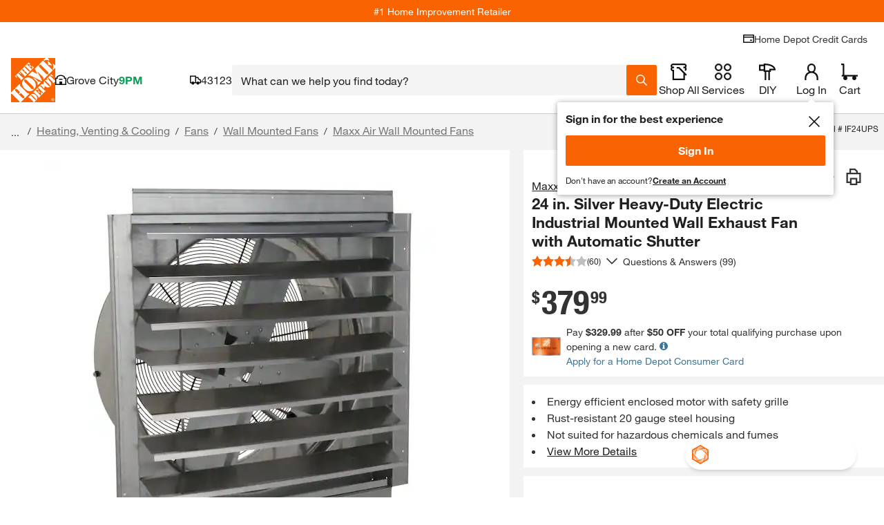

--- FILE ---
content_type: text/css
request_url: https://assets.thdstatic.com/experiences/fusion-gm-pip-desktop/page.5259067c70636087bbd3.css
body_size: 33663
content:
.questions-and-answers{box-sizing:border-box}.questions-and-answers *,.questions-and-answers :after,.questions-and-answers :before{box-sizing:inherit}.questions-and-answers .qa-wrapper{border-left:0;border-right:0;flex:0 0 100%;max-width:100%}.questions-and-answers .qa-wrapper.card{padding-left:0;padding-right:0}.questions-and-answers .qa-heading{padding:0 10px}.questions-and-answers .section-heading{margin:15px 0 15px 10px}.questions-and-answers .section-heading__text{border-bottom:2px solid #f96302;font-size:3rem}@media(max-width:640px){.questions-and-answers .section-heading__text{border-bottom:0}}.questions-and-answers__title{margin:0}.questions-and-answers .row-header{align-items:center;display:flex;justify-content:space-between;max-width:1440px}@media(max-width:640px){.questions-and-answers .row-header{border-bottom:0;padding-bottom:0}}.questions-and-answers .row-header__title{margin:0}.questions-and-answers .row-header__text{border-bottom:0;color:#333;font-family:helvetica-neue-light,Helvetica Neue,Helvetica,Arial,sans-serif!important;font-size:1.8rem;padding:0;text-decoration:none}@media(max-width:640px){.questions-and-answers .row-header__text{border-bottom:0!important;font-size:1.8rem}}.questions-and-answers .questions-and-answers-card-content{padding-top:20px}.qa-result-mobile-container>.content-card__overlay-content{padding:0}@media(max-width:640px){.qa-result{margin:0}}.qa-result__header{display:flex;justify-content:space-between;padding:15px 0}@media(max-width:640px){.qa-result__header{flex-direction:column;padding:0;text-align:center}}.qa-result__row{margin-bottom:10px;width:100%}.qa-result__row:first-of-type{align-items:baseline;display:flex}.qa-result__row .mobile-search-pill-container button{margin-top:10px}.qa-result__row button{margin-bottom:0;width:100%}.qa-result__row .q-and-a__sort{flex:none;max-width:100%;width:100%}.qa-result__row .q-and-a__sort span{border-bottom-width:1px}.qa-result__row>div{margin-bottom:10px;width:100%}.qa-result__sort{align-items:end;display:flex;justify-content:space-between}.qa-result__sort .pager-summary{margin:0;width:auto}.qa-result__sort .q-and-a__sort{margin-bottom:0;max-width:50%;width:auto}.qa-result__count{font-size:1.8rem}@media screen and (max-width:640px){.qa-result__count{margin:20px 0}}.qa-result__count span.count--bold{font-family:helvetica-neue-bold,Helvetica Neue,Helvetica,Arial,sans-serif;font-size:3.6rem;line-height:1;margin-right:10px}@media screen and (max-width:640px){.qa-result__count span.count--bold{font-size:2.4rem;margin-right:6px}.qa-result__count .number_of_question{font-size:3rem}}.qa-result__search{flex:1 1 auto;margin:0 30px;max-width:671px}@media screen and (max-width:640px){.qa-result__search{margin:0 0 20px}}.qa-result__ask-button--mobile{flex:0 1 100%;margin:20px 0}.qa-result__ask-button--mobile .ask-a-question-container__button{width:100%}.qa-result__ask-button--desktop{display:block;flex:0 1 273px}@media screen and (max-width:640px){.qa-result__ask-button--desktop{flex:1 1 auto}}.qa-result__ask-button--desktop .ask-a-question-container__button{width:100%}.qa-result__ask-button--desktop .ask-a-question-container__button span{white-space:nowrap}.qa-result--bold{font-weight:700}.qa-result__title{align-items:center;background-color:#f4f4f4;display:flex;height:60px;justify-content:flex-start;padding:5px 10px;width:100%}@media screen and (max-width:640px){.qa-result__title{flex-wrap:wrap;height:auto;padding:15px 10px}}.qa-result__title .pager-summary{margin:0 30px 0 0}.qa-result__title .mobile-search-pill-container{flex-basis:100%;margin:10px 0 0;order:3}.qa-result__title .search-pill{background-color:#fff;margin:0 30px 0 0;max-width:155px;padding:0 11px}.qa-result__title .search-pill:hover{background-color:#ccc}.qa-result__title .search-pill span{display:block;height:auto;line-height:1.25;overflow:hidden;padding:0 21px 0 0;position:relative;text-overflow:ellipsis;white-space:nowrap}.qa-result__title .search-pill span:after{bottom:0;height:12px;margin:auto;position:absolute;right:0;top:0}.qa-result__questions{text-align:left}@media(max-width:640px){.qa-result__questions{padding:0}}.qa-result__questions .accordion-custom__input:checked~.accordion-custom__content-wrapper{max-height:100%}.qa-result__questions .accordion-custom__wrapper{margin-bottom:5px}.qa-result__questions .accordion-custom__label{border:0}.qa-result__questions .accordion-custom__label:hover{background:#fff}.qa-result__questions .accordion-custom__item{border:0;overflow:hidden}.qa-result__questions .accordion-custom__content-wrapper .accordion-custom__content{padding-top:0}.qa-result .accordion-body-answer,.qa-result .answer-accordion-body{box-sizing:border-box}.qa-result__questions div[class^=accordion-title--]{padding:0!important;position:relative}@media(max-width:640px){.qa-result__questions div[class^=accordion-title--]{align-items:baseline!important}.qa-result__questions div[class^=accordion-title--] img{position:absolute;right:-3px;top:20px}}@media(min-width:640px){.qa-result__questions div[class^=accordion-title--] div[class^=accordion-title__child]{width:calc(100% - 39px)}}.qa-result__questions div[class^=accordion-title--] img[class*=accordion-title__icon--expanded]~div[class*=accordion-title__child] .summary-wrapper{display:block}.qa-result__questions div[class^=accordion-title--] img[class*=accordion-title__icon--expanded]~div[class*=accordion-title__child] .qa-title_summary{display:inline;white-space:normal}.qa-result__questions div[class^=accordion-body--]{transition-duration:unset}.qa-result__answer{display:flex;flex-direction:column;font-size:14px;line-height:22px;margin-bottom:10px;width:100%}.qa-result__answer .answer-a-question-container .answer-question-button{font-size:14px}.qa-result__answer--left{padding:0 30px 0 0}@media(max-width:640px){.qa-result__answer--left{padding:0}}.qa-result__answer--right{padding:0 0 0 30px}@media(max-width:640px){.qa-result__answer--right{margin-top:8px;padding:0}}.qa-result__answer p{line-height:1.5;word-break:break-word}.qa-result__answer_container{border:1px solid #d3d3d3;border-radius:3px;margin:0 0 10px;padding:15px;position:relative}@media(min-width:640px){.qa-result__answer_container{margin:0 10px 15px}}.qa-result__answer_container:last-of-type{margin-bottom:0}.qa-result__answer_container .bttn__content{padding:0!important}.qa-result__answer_container:before{content:"";display:none;height:calc(100% - 26px);left:50%;position:absolute;top:50%;transform:translateY(-50%);width:1px}@media(min-width:640px){.qa-result__answer_container:before{display:block}}.qa-result__answer--bold{font-weight:700}.qa-result__answer--helpful{border:1px solid #d3d3d3;font-size:11px;padding:3px 5px}.qa-result__answer--text{color:#777;font-size:11px;margin-left:5px}.qa-result__answer_info{margin-top:5px}.qa-result__answer--submission{height:30px;overflow:hidden}.qa-result__answer_user{color:#3e7697;margin-left:5px}.qa-result__accordion{display:flex;flex-direction:column;justify-content:center;padding:10px 0}.qa-result__accordion--no-spacing{padding:0}.qa-result__accordion-header{display:flex;font-family:helvetica-neue-bold,Helvetica Neue,Helvetica,Arial,sans-serif;font-size:1.8rem}.qa-result__accordion-subheader{display:flex;margin-top:5px}.qa-result__accordion-subheader :not(:last-child){margin-right:5px}.qa-icons__list{list-style:none}.qa-icons__list--condensed{float:left;margin-bottom:5px;padding-left:0}.qa-icons__item{margin-bottom:10px}.qa-icons__item,.qa-icons__item button{align-items:center;display:flex}.badge-text--full{margin-left:5px}.badge-icons--community{background-position:0 0}.badge-icons--1k,.badge-icons--community{background-image:url(https://assets.thdstatic.com/images/v1/iconBadges.gif);background-repeat:no-repeat;display:inline-block;height:23px;overflow:hidden;padding:0;text-indent:-10000px;width:22px}.badge-icons--1k{background-position:0 -40px}.badge-icons--500{background-position:0 -80px}.badge-icons--250,.badge-icons--500{background-image:url(https://assets.thdstatic.com/images/v1/iconBadges.gif);background-repeat:no-repeat;display:inline-block;height:23px;overflow:hidden;padding:0;text-indent:-10000px;width:22px}.badge-icons--250{background-position:0 -120px}.badge-icons--100{background-position:0 -160px}.badge-icons--100,.badge-icons--50{background-image:url(https://assets.thdstatic.com/images/v1/iconBadges.gif);background-repeat:no-repeat;display:inline-block;height:23px;overflow:hidden;padding:0;text-indent:-10000px;width:22px}.badge-icons--50{background-position:0 -200px}.badge-icons--25{background-position:0 -239px}.badge-icons--10,.badge-icons--25{background-image:url(https://assets.thdstatic.com/images/v1/iconBadges.gif);background-repeat:no-repeat;display:inline-block;height:23px;overflow:hidden;padding:0;text-indent:-10000px;width:22px}.badge-icons--10{background-position:0 -279px}.badge-icons--1,.badge-icons--star{background-position:0 -319px}.badge-icons--1,.badge-icons--star,.badge-icons--star-outline{background-image:url(https://assets.thdstatic.com/images/v1/iconBadges.gif);background-repeat:no-repeat;display:inline-block;height:23px;overflow:hidden;padding:0;text-indent:-10000px;width:22px}.badge-icons--star-outline{background-position:0 -359px}.badge-icons--associate{background-image:url(https://assets.thdstatic.com/images/v1/iconBadges.gif);background-position:0 -399px;background-repeat:no-repeat;display:inline-block;height:23px;overflow:hidden;padding:0;text-indent:-10000px;width:22px}.badge-icons--recommended,.badge-icons--verified{background-position:0 -440px}.badge-icons--recommended,.badge-icons--toolbox,.badge-icons--verified{background-image:url(https://assets.thdstatic.com/images/v1/iconBadges.gif);background-repeat:no-repeat;display:inline-block;height:23px;overflow:hidden;padding:0;text-indent:-10000px;width:22px}.badge-icons--toolbox{background-position:0 -480px}.badge-icons--diy{background-image:url(https://assets.thdstatic.com/images/v1/iconBadges.gif);background-position:0 -521px}.badge-icons--diy,.badge-icons--early_reviewer_program{background-repeat:no-repeat;display:inline-block;height:23px;overflow:hidden;padding:0;text-indent:-10000px;width:22px}.badge-icons--early_reviewer_program{background-image:url(https://assets.thdstatic.com/images/v1/badge_thdreviews.svg);background-position:0 0}.badge-icons--ugc-ma-bolt{background-image:url(https://assets.thdstatic.com/images/v1/badges/ugc-ma-bolt.svg);background-position:50%!important;background-position:0 0;background-repeat:no-repeat;background-size:contain;border:2px solid #f96302;border-radius:4px;display:inline-block;height:20px;overflow:hidden;padding:0;text-indent:-10000px;width:20px}.qa-title{width:78%}.qa-title>p{line-height:1.5}.qa-title .summary-wrapper{display:flex}.qa-title .summary-wrapper span{line-height:1.5}.qa-title_wrapper{align-items:stretch;box-sizing:border-box;display:flex;justify-content:space-between;padding:20px 10px;width:100%}.qa-title_right{align-items:center;display:flex;margin:0 17.5px 0 15px}@media screen and (max-width:640px){.qa-title_right{align-items:flex-end;margin:0}}.qa-title--bold{font-family:helvetica-neue-bold,Helvetica Neue,Helvetica,Arial,sans-serif;font-size:18px;font-weight:700;margin-right:5px}.qa-title_summary{display:block;font-size:18px;overflow:hidden;text-overflow:ellipsis;white-space:nowrap}.qa-title_info{align-items:center;display:flex;font-size:14px;margin-top:10px}.qa-title_info .bttn__content{padding:0!important}.qa-title_info .bttn--link{background:#0000}.qa-title_icon{display:flex}.qa-title_answer-count{align-items:center;display:flex;font-family:helvetica-neue-bold,Helvetica Neue,Helvetica,Arial,sans-serif;font-size:18px;justify-content:flex-end;letter-spacing:.4px;position:relative;white-space:nowrap}@media(max-width:640px){.qa-title_answer-count{font-size:14px}}.date-divider{color:#999;margin:0 5px}body.body--noscroll .questions-and-answers .row-header__title{margin:0 0 15px 10px}body.body--noscroll .questions-and-answers .qa-result__search{margin:0 10px 15px}.highlight{background-color:#f9630240}.photo-carousel .uploaded-question-photo{margin-bottom:10px;margin-top:0}.photo-carousel .uploaded-answer-photo{margin-top:10px}.photo-carousel__photo{background-position:50%;background-repeat:no-repeat;background-size:cover;display:inline-block;float:none;height:75px;margin-right:10px;width:75px}.photo-carousel__photo button{background-position:50%;background-repeat:no-repeat;border:1px solid #eee;border-radius:3px}@media(min-width:1024px){.qna-uploaded-photo__overlay{height:fit-content;width:fit-content}}.qna-uploaded-photo__overlay div[class^=modal--][class*=modal__desktop]{max-width:440px}.qna-uploaded-photo__caption{line-height:2;max-width:500px;padding:10px}.qna-show-image__wrapper{align-items:center;display:flex;flex-direction:column;padding:10px}.qna-show-image__image-mobile{width:fit-content}.qa-other-flags__what-text{color:#3e7697;display:inline-block;margin-left:5px}@keyframes react-placeholder-pulse--41gnu{0%{opacity:.6}50%{opacity:1}to{opacity:.6}}.placeholder--41gnu{animation:react-placeholder-pulse--41gnu 1.5s infinite;background-color:#eee}.rect--41gnu{margin-right:10px}.round--41gnu{border-radius:500rem}.text--41gnu{height:1rem;margin-top:.7rem;width:100%}.hd-pagination[role=navigation],.hd-pagination__wrapper{text-align:center}.hd-pagination__button,.hd-pagination__link,.hd-pagination__spacer,.hd-pagination__wrapper{display:inline-block}.hd-pagination__dots{border:0;border-radius:0;float:left;font-size:1.8rem;padding:8px 20px;-webkit-user-select:none;user-select:none;vertical-align:middle}.hd-pagination--mobile .hd-pagination__link{font-size:1.8rem;padding:8px 12px}.hd-pagination--mobile .hd-pagination__dots{padding:8px 10px}.hd-pagination--mobile a:hover{text-decoration:none}@media screen and (max-width:415px){.hd-pagination--mobile .hd-pagination__wrapper{margin:0}.hd-pagination--mobile .hd-pagination__link{font-size:1.8rem;padding:8px 10px}.hd-pagination--mobile .hd-pagination__button .hd-pagination__link{width:35px}}.hd-pagination__wrapper{border:1px solid #ccc;border-radius:2em;color:#3e7697;max-width:none;width:auto}.hd-pagination:after{clear:both;content:"";display:table}.hd-pagination__item{border-right:1px solid #ccc;float:left;margin:0}.hd-pagination__item:last-of-type{border-right:0}.hd-pagination__link,.hd-pagination__spacer{border:0;border-radius:0;float:left;font-size:1.8rem;padding:8px 20px;-webkit-user-select:none;user-select:none;vertical-align:middle}.hd-pagination__link:active{background-color:#eee;transform:scale .9}.hd-pagination__link.disabled{color:#2e405766;pointer-events:none}.hd-pagination__link.disabled:after,.hd-pagination__link.disabled:before{opacity:.4}.hd-pagination__button:first-of-type .hd-pagination__link:before{content:"« "}.hd-pagination__button:last-of-type .hd-pagination__link:after{content:" »"}.hd-pagination__current{background-color:#f96302;border-color:#f96302;color:#fff;font-weight:700;pointer-events:none}.hd-pagination__item:first-of-type .hd-pagination__link{border-radius:2em 0 0 2em}.hd-pagination__item:last-of-type .hd-pagination__link{border-radius:0 2em 2em 0}.hd-pagination__item:only-of-type .hd-pagination__link{border-radius:2em}.hd-pagination__button .hd-pagination__link{background-image:url(https://assets.thdstatic.com/images/v1/back-arrow-orange.svg);background-position:50%;background-repeat:no-repeat;background-size:25%;color:#0000;overflow:hidden;text-indent:100%;white-space:nowrap;width:10px}.hd-pagination__button:last-of-type .hd-pagination__link{transform:rotate(180deg)}.hd-pagination__button:last-of-type .hd-pagination__link:active{transform:scale .9 rotate(180deg)}.hd-pagination__button:last-of-type .hd-pagination__link{border-radius:2em 0 0 2em}.clearance-price-symbol{font-size:2.4rem;line-height:5rem;margin:0 2px;vertical-align:1ex}.clearance-price-dollar,.clearance-price-symbol{font-family:helvetica-neue-bold,Helvetica Neue,Helvetica,Arial,sans-serif}.clearance-price-dollar{font-size:4.4rem}.fulfillment-tiles-group>button{align-items:baseline;width:49%}.fulfillment-tiles-group>button:focus,.fulfillment-tiles-group>button:hover{background:#0000;outline:0 none #0000}.fulfillment-tiles-group>a>button{align-items:baseline;width:49%}.fulfillment-tiles-group>a>button:focus,.fulfillment-tiles-group>a>button:hover{background:#0000;outline:0 none #0000}.fulfillment-tiles-group>button.sui-border-dashed{pointer-events:none}.fulfillment-tiles-group .sui-border-input-active{border-color:#f96302}.fulfillment-tiles-group span{width:49%}.fulfillment-tiles-group>span>button{align-items:baseline;width:100%}.fulfillment-tiles-group>a{text-decoration:none;width:49%}.fulfillment-tiles-group>a>button{text-decoration:none;width:100%}.detaCountDownTimerFont span{font-size:1.6rem!important}.track-out-of-stock div{padding-left:0}@media(max-width:374px){.delivery-tile-content{bottom:0;position:absolute;width:100%}.delivery-tile-content .sui-pb-2{min-height:40px}}.countdown-timer__clock-block{display:flex}.countdown-timer__clock-block>span{display:flex;flex:1}.countdown-timer__clock-block>span:after,.countdown-timer__clock-block>span:before{background:linear-gradient(90deg,#000,#000);background-position:0 50%;background-repeat:repeat-x;background-size:100% 1px;content:"";flex-grow:1;margin:0 4px}.countdown-dark-box{background-color:#fff!important;border:1px solid #e5e7eb!important;color:#000!important}.delivery-options-content{align-items:center;color:#333;flex-direction:column;height:100%;justify-content:center;line-height:normal;padding:5px}@media(max-width:577px){.delivery-options-content{padding:10px;width:calc(100% - 40px)!important}}@media(max-width:767.98px){.delivery-options-content{width:calc(100% - 40px)!important}}.delivery-options-content .clearfix:after{clear:both;content:" ";display:block;height:0}.delivery-options-content .change_zipcode_inner{height:0;overflow:hidden;transition:height .25s linear}.delivery-options-content .change_zipcode_inner.active{height:55px}.delivery-options-content .non-parcel-template .arrival-date{font-size:2.4rem;margin-bottom:20px}.delivery-options-content .datePriceRow{color:#333;font-size:1.4rem;margin-top:15px;overflow:hidden;position:relative}.delivery-options-content .dots{display:inline-block;overflow:hidden}.delivery-options-content .left.dots{white-space:nowrap;width:100%}.delivery-options-content .tooltip_accordion_header .price{background:#fff;font-size:1.4rem;padding-left:3px;position:inherit;right:0;top:13px}.delivery-options-content .shipmentModeDescription{float:left;margin-bottom:15px}.delivery-options-content .shippingTooltip.bodfsAsServiceLevel .shipmentModeDescription{color:#333;float:none;font-size:1.1rem;margin:0}.delivery-options-content .serviceLevel_B .no_description{padding-left:13px}.delivery-options-content .serviceLevel_A .date{text-transform:uppercase}.delivery-options-content .serviceLevel_A .columnHeaders{margin-bottom:10px}.delivery-options-content .serviceLevel_A .columnHeaders h3{color:#666;font-size:1.1rem;font-weight:400}.delivery-options-content .serviceLevel_A .orderByMessage{clear:both;float:left;margin:-15px 0 15px}.delivery-options-content .serviceLevel_B .date{color:#666;font-size:1.1rem;font-weight:400;margin-left:15px;text-transform:uppercase}.delivery-options-content .free_shipping{color:#00873c}.delivery-options-content p.tooltip_error{margin:5px 0 50px}.delivery-options-content .shipModeRow{overflow:hidden}.delivery-options-content .shipModeRow_B{color:#333;font-size:1.4rem;overflow:hidden;position:relative}.delivery-options-content .shippingTooltip.bodfsAsServiceLevel .shipModeRow{clear:both;font-size:1.1rem;font-weight:400;padding-top:3px}.delivery-options-content .shippingTooltip.bodfsAsServiceLevel .shipModeRow span{font-size:1.1rem!important}.delivery-options-content .freeWithMessage{color:#00873c;font-family:helvetica-neue-bold,Helvetica Neue,Helvetica,Arial,sans-serif;font-size:1.1rem}.delivery-options-content .tooltip_accordion{margin-bottom:15px}.delivery-options-content .shippingTooltip.bodfsAsServiceLevel .tooltip_accordion{font-size:1.1rem;font-weight:400;margin:0}.delivery-options-content .accordian_list{display:none}.delivery-options-content .icon{height:13px;padding:0;position:relative;top:2px;width:13px}.delivery-options-content .tooltip_accordion ul{margin:10px 0 0 28px}.delivery-options-content .shippingTooltip.bodfsAsServiceLevel .tooltip_accordion ul{margin:0 0 0 30px}.delivery-options-content .tooltip_accordion li{color:#666;list-style-type:disc;margin-bottom:3px}.delivery-options-content .tooltip_disclaimer{border-top:1px solid #ccc;color:#666;font-size:1.1rem;line-height:12px;padding:10px 15px}.delivery-options-content .select_in_checkout{color:#333;font-family:helvetica-neue-bold,Helvetica Neue,Helvetica,Arial,sans-serif;font-size:1.1rem;line-height:20px;margin:15px 0;text-align:center}.delivery-options-content .columnHeaders{margin-bottom:10px;overflow:hidden}.delivery-options-content .columnHeaders h3{color:#666;font-size:1.1rem;font-weight:400}.delivery-options-content .left{float:left}.delivery-options-content .right{float:right}.delivery-options-content .right.price{background:#fff;display:flex;font-size:1.4rem;justify-content:flex-end;padding-left:3px;position:absolute;right:0;top:0;word-break:break-word}.delivery-options-content .delivery-options-templates{-ms-overflow-style:none;margin-top:10px;overflow:scroll;overflow:-moz-scrollbars-none;scrollbar-width:none}.delivery-options-content .delivery-options-loading{height:138px;width:290px}.delivery-options-content .delivery-options-templates::-webkit-scrollbar{display:none}.delivery-options-content .shippingTooltip.bodfsAsServiceLevel .date{color:#333;font-family:helvetica-neue-bold,Helvetica Neue,Helvetica,Arial,sans-serif;font-size:1.4rem;margin:0;text-transform:capitalize}.delivery-options-content .shippingTooltip.bodfsAsServiceLevel .orderByMessage{clear:none;float:none;margin:0}.delivery-options-content .shippingTooltip.bodfsAsServiceLevel .countDownTimer{font-family:helvetica-neue-bold,Helvetica Neue,Helvetica,Arial,sans-serif}.delivery-options-content .shippingTooltip.bodfsAsServiceLevel .shipModeRow_B{color:#333;font-size:1.1rem;font-weight:400;overflow:hidden;position:relative}.delivery-options-content .tooltip_accordion_header{cursor:pointer}.delivery-options-content .icon-plus-orange{background-position:right 30px}.delivery-options-content ul{list-style-type:disc}.delivery-options-content .nonBulletedPoints{overflow:hidden;padding:5px 0 0!important}.delivery-options-content .accordion__label,.delivery-options-content .nonBulletedPoints{border:none;font-size:1.4rem;font-weight:400;position:inherit;position:relative!important}.delivery-options-content .accordion__label{padding:5px 0 0 30px!important}.delivery-options-content .accordion__trigger{margin-top:3px;padding:0}.delivery-options-content .accordion__item:last-of-type{border-bottom:none}.delivery-options-content .accordion__label:hover{background:#fff}.delivery-options-content .accordion__item{float:left;min-height:20px;width:100%}.delivery-options-content .left.dots:after{color:#ccc;content:"......................................................................................................................................................";padding-left:3px}.delivery-options-content div.accordion__content-wrapper{padding-left:35px;padding-right:5px}.delivery-options-content .footer{border-top:1px solid #ccc;color:#666;font-size:1.1rem;padding-top:15px}.delivery-options-content .deta_changezip_outer{background-color:#fff;margin-top:-5px}.delivery-options-content .deta_changezip_outer .non_localized_text{line-height:14px}.delivery-options-content .deta_changezip_outer .deta_change_zipcode_input{border-right:0;font-size:16px;height:20px;width:185px}.delivery-options-content .change_zipcode_Link{font-size:1.4rem}.delivery-options-content .deta_changezip_outer .change_zipcode_Link:hover{cursor:pointer;font-size:1.4rem}.delivery-options-content .deta_changezip_outer .change_zipcode_inner .change_zipcode_update{background:#f96302;border-radius:0;color:#fff;cursor:pointer;float:left;height:40px;padding:0 10px;text-decoration:none}.delivery-options-content .deta_changezip_outer .change_zipcode_display_type{display:none}.delivery-options-content .deta_changezip_outer .change_zipcode_error{color:#d81118;display:none;float:left}.delivery-options-content .header-title{background:#fff;color:#333;font-size:1.4rem}.delivery-options-content .bttn--link .bttn__content,.delivery-options-content input.bttn--link .bttn__content{justify-content:flex-start!important}.delivery-options-content .check-availability__zip-code-label{display:none}.delivery-options-content .footer-text{border-top:1px;color:#666;font-size:1.1rem;padding:10px 1px}.delivery-options-content .localStore-text{border-top:1px;color:#333;font-family:helvetica-neue-bold,Helvetica Neue,Helvetica,Arial,sans-serif;font-size:1.1rem}.delivery-options-content .localStore-details{padding-top:10px}.delivery-options-content .storeId-link{color:#3e7697;font-size:1.1rem}.delivery-options-content .countdown-timer__wrapper--modifier,.delivery-options-content .delivery-options-countdown{color:#333}.delivery-options-content .delivery-options-header{background:#fff;border-bottom:1px solid #eee;padding-bottom:10px}.delivery-options-content .thd-overlay-content.thd-overlay-content{width:95%}.delivery-options-content .dots ul li{margin-left:18px}.delivery-options-content .delivery-type{font-size:1.1rem!important}.delivery-options-content .accordion__plus{height:11px!important;width:11px!important}.delivery-options-content .ToolTip__content,.delivery-options-content .ToolTip__wrapper{height:100%!important}.thd-react-tooltip__close-button img{display:inline-block}.DeliveryDrawer__deliveryEstSixHour{background-color:#f5f5f5;border-radius:2px;height:43px;line-height:43px;padding:0 10px;text-align:start}.DeliveryDrawer__deliveryEstSixHour.Mobile{height:54px;line-height:18px;padding:10px}.DeliveryDrawer__sixHour{color:#333;font-family:helvetica-neue-bold,Helvetica Neue,Helvetica,Arial,sans-serif;font-weight:700}.DeliveryDrawer__sixHourNext{font-weight:400}.DeliveryDrawer--delivery-express-truck-icon{background:url(https://assets.thdstatic.com/images/v1/delivery-express-truck-black.svg) no-repeat}.DeliveryDrawer--delivery-express-truck-icon--padding{float:left;height:32px;margin-left:0;margin-top:14px;padding-bottom:0;padding-right:10px;width:22px}@media screen and (max-width:300px){.DeliveryDrawer--delivery-express-truck-icon--padding{padding-bottom:30px}}.DeliveryDrawer--delivery-express-truck-icon--padding.Mobile{margin-top:7px}#delivery-options-fulfillment-drawer>button{margin-top:-2px;vertical-align:text-top}.z-index-2000000010{z-index:2000000010!important}@keyframes react-placeholder-pulse{0%{opacity:.6}50%{opacity:1}to{opacity:.6}}.loading-placeholder__button{margin-bottom:20px}.loading-placeholder.media-block,.loading-placeholder.mediaGallery-block,.loading-placeholder.rect-shape,.loading-placeholder.round-shape,.loading-placeholder.text-block,.loading-placeholder.text-row{animation:react-placeholder-pulse 1.5s infinite}.mediaGallery-block{display:flex;flex-direction:row;overflow-y:hidden}.mediaGallery-block .thumb-nail_wrapper{display:flex;flex-direction:column}.out-of-stock__email{flex:1;float:left}.out-of-stock__form{display:flex}.out-of-stock__notifyme{flex:1}.out-of-stock__status{padding:10px 0}.availability-message{margin-top:10px}.availability-message--backordered{background-color:#fdfdf0;border:1px solid #ffc20e;color:#333;margin:10px 0;padding:10px}.depot-direct-service__loading-spinner{text-align:center}.zone-card{background-color:#fff}.sui-vertical-recs-subtitle{background-color:#f4f4f4;text-align:center}.ctl .ctl--centered{align-items:center;display:flex;justify-content:center;width:350px}.ctl .product-pod__title__product{display:none}.ctl .carousel__container{width:calc(100% - 350px)}.ctl .collection-header{align-items:center;display:flex;justify-content:space-between;width:75%}.ctl--mobile .product-pod__fulfillment--store{display:none}.ctl--mobile .carousel .fixed-item.slide{min-width:175px}.ctl--mobile .collection__redirect,.ctl--mobile .shop-by-room__redirect{padding:0!important}.ctl--mobile .toggle-mobile{width:106px}.ctl--mobile .toggle-mobile span{display:inline}.ctl--mobile .row-header{border:none;justify-content:space-between;margin:10px;padding:0;position:relative;width:95%}.ctl--mobile .collection-header{width:auto}.ctl--mobile .ctl--centered{align-items:center;border-radius:5px;box-shadow:0 5px 3px 0 #0000000d;padding-top:0;width:auto;z-index:1}.ctl--mobile .row-header__text{border:none;font-size:1.8rem!important}.ctl--mobile .row-header__text.carousel-header{font-size:1.4rem!important}.ctl--mobile .carousel__container{background-color:#f5f5f5;height:100%;padding-top:0;width:100%}.ctl--mobile .product-pod__similar-items-link-spacer{display:none}.ctl--mobile .product-pod--padding{padding:10px!important}.ctl .row-header{border:none;display:flex}.ctl .row-header__text{font-size:3rem}.ctl--centered{align-items:center;display:flex;justify-content:center}.ctl .collection__redirect,.ctl .shop-by-room__redirect{font-size:1.4rem;padding-top:15px}.ctl .carousel__container .carousel,.ctl .carousel__container .carousel .slider,.ctl .carousel__container .carousel .slider-wrapper{height:100%}.dynamic-recs,.uds{padding-bottom:0;padding-top:0}@media only screen and (max-width:1024px){.dynamic-recs .fixed-item.slide{max-width:150px;min-width:150px}}.dynamic-recs.loading .row-header__text{background-color:#e0e0e0;color:#0000}.dynamic-recs.loading .slide{margin-right:1rem}.dynamic-recs .carousel .slide{background:none}.dynamic-recs .carousel .slide .product-pod{height:100%;width:calc(100% - 20px)}.dynamic-recs .carousel .slide .product-pod__similar-items-link-spacer{display:none}.dynamic-recs .row-header__title{padding-bottom:0;text-align:left}.dynamic-recs .bttn-outline--primary.disabled{height:30px}.dynamic-recs .anchor-image{height:100%;width:100%}.dynamic-recs.pipsem .row-header{border:0;margin:0}.dynamic-recs.pipsem .row-header .row-header__text{border:0;display:block;font-size:1.8rem;font-weight:700;margin:0 10px;text-align:left}.dynamic-recs.trending_products{background:#fff;margin-bottom:20px}.dynamic-recs.trending_products .product-pod__title{-webkit-line-clamp:2;-webkit-box-orient:vertical;display:-webkit-box;overflow:hidden}.dynamic-recs.trending_products [class*=container-title]{margin-bottom:0}.dynamic-recs .trending_products--container{overflow:hidden;padding-left:10px}.con1_home_rr .row-header,.cust_reorder .row-header,.homepagehorizontal1_rr .row-header{border:0;margin:0;padding:15px 0}.con1_home_rr .row-header .row-header__text,.cust_reorder .row-header .row-header__text,.homepagehorizontal1_rr .row-header .row-header__text{border:0;display:block;font-family:helvetica-neue-heavy-condensed,Helvetica Neue,Helvetica,Arial,sans-serif!important;font-size:2.4rem;margin:0 10px;text-align:left}.pipCollection-subtitle,.pipCollection-title{font-family:Helvetica Neue LT Pro,Helvetica Neue,sans-serif!important;font-size:2.4rem;line-height:28px}.pipCollection-title{font-weight:700;padding-left:10px;text-transform:uppercase}.pipCollection-subtitle{font-weight:300;padding:5px 10px 0}.pipcollection__feature--title{font-size:1.4rem;font-weight:700}.pipcollection__feature--list{color:#333;font-family:Helvetica Neue LT Pro,sans-serif!important;font-size:1.4rem;font-weight:400;padding:10px 0 0 15px}.pipcollection__feature--list ul{margin-left:15px}.pipcollection__feature--list li{padding-top:10px}.pipcollection__shop--link{color:#3e7697;font-size:1.4rem;padding:20px 0}.sui-recs-sponsoredbadge div[id^=plp_pod_sponsored_]{color:#757575;padding:0}.sui-recs-pipsem-sponsoredbadge div[id^=plp_pod_sponsored_]{color:#757575;padding:0 16px 16px 0}[id=beyond_bought_together] div.zone-card,[id=beyond_bought_together]>div,[id=recs_beyond_bought_together] div.zone-card,[id=recs_beyond_bought_together]>div{background-color:var(--bbt-bg-color,#d9d9d9)}[id=beyond_bought_together] div.zone-card .sui-proTipCont h1,[id=beyond_bought_together] div.zone-card .sui-proTipCont h2,[id=beyond_bought_together] div.zone-card .sui-proTipCont h3,[id=beyond_bought_together] div.zone-card .sui-proTipCont p,[id=beyond_bought_together]>div .sui-proTipCont h1,[id=beyond_bought_together]>div .sui-proTipCont h2,[id=beyond_bought_together]>div .sui-proTipCont h3,[id=beyond_bought_together]>div .sui-proTipCont p,[id=recs_beyond_bought_together] div.zone-card .sui-proTipCont h1,[id=recs_beyond_bought_together] div.zone-card .sui-proTipCont h2,[id=recs_beyond_bought_together] div.zone-card .sui-proTipCont h3,[id=recs_beyond_bought_together] div.zone-card .sui-proTipCont p,[id=recs_beyond_bought_together]>div .sui-proTipCont h1,[id=recs_beyond_bought_together]>div .sui-proTipCont h2,[id=recs_beyond_bought_together]>div .sui-proTipCont h3,[id=recs_beyond_bought_together]>div .sui-proTipCont p{color:var(--bbt-text-color,inherit)!important}[id=beyond_bought_together] div.zone-card>div,[id=beyond_bought_together]>div>div,[id=recs_beyond_bought_together] div.zone-card>div,[id=recs_beyond_bought_together]>div>div{overflow:hidden;padding:7px 0 3px 8px!important}[id=beyond_bought_together] div.zone-card .sui-bbt-mb-columns,[id=beyond_bought_together]>div .sui-bbt-mb-columns,[id=recs_beyond_bought_together] div.zone-card .sui-bbt-mb-columns,[id=recs_beyond_bought_together]>div .sui-bbt-mb-columns{padding-left:3px!important}@media(min-width:768px){[id=beyond_bought_together] div.zone-card .sui-bbt-mb-columns .swiper-slide,[id=beyond_bought_together]>div .sui-bbt-mb-columns .swiper-slide,[id=recs_beyond_bought_together] div.zone-card .sui-bbt-mb-columns .swiper-slide,[id=recs_beyond_bought_together]>div .sui-bbt-mb-columns .swiper-slide{flex-shrink:0!important;max-width:340px!important;min-width:340px!important;width:340px!important}}[id=beyond_bought_together] div.zone-card .sui-left-column,[id=beyond_bought_together]>div .sui-left-column,[id=recs_beyond_bought_together] div.zone-card .sui-left-column,[id=recs_beyond_bought_together]>div .sui-left-column{flex-shrink:0!important;max-width:245px!important;min-width:245px!important;width:245px!important}@media(max-width:640px){[id=beyond_bought_together] div.zone-card .sui-left-column,[id=beyond_bought_together]>div .sui-left-column,[id=recs_beyond_bought_together] div.zone-card .sui-left-column,[id=recs_beyond_bought_together]>div .sui-left-column{max-width:170px!important;min-width:170px!important;width:170px!important}}[id=beyond_bought_together] div.zone-card .sui-col-span-5.sui-bbt-carousel-columns,[id=beyond_bought_together]>div .sui-col-span-5.sui-bbt-carousel-columns,[id=recs_beyond_bought_together] div.zone-card .sui-col-span-5.sui-bbt-carousel-columns,[id=recs_beyond_bought_together]>div .sui-col-span-5.sui-bbt-carousel-columns{grid-column:span 5/span 5}[id=beyond_bought_together] div.zone-card .sui-col-span-5.sui-bbt-carousel-columns .swiper-slide,[id=beyond_bought_together]>div .sui-col-span-5.sui-bbt-carousel-columns .swiper-slide,[id=recs_beyond_bought_together] div.zone-card .sui-col-span-5.sui-bbt-carousel-columns .swiper-slide,[id=recs_beyond_bought_together]>div .sui-col-span-5.sui-bbt-carousel-columns .swiper-slide{flex-shrink:0!important;max-width:340px!important;min-width:340px!important;width:340px!important}[id=beyond_bought_together] div.zone-card .sui-bbt-carousel-slide,[id=beyond_bought_together]>div .sui-bbt-carousel-slide,[id=recs_beyond_bought_together] div.zone-card .sui-bbt-carousel-slide,[id=recs_beyond_bought_together]>div .sui-bbt-carousel-slide{background-color:#fff;border-radius:5px;display:flex;flex-direction:column;height:100%;min-height:525px}[id=beyond_bought_together] div.zone-card .sui-bbt-carousel-slide.sui-last-slide,[id=beyond_bought_together]>div .sui-bbt-carousel-slide.sui-last-slide,[id=recs_beyond_bought_together] div.zone-card .sui-bbt-carousel-slide.sui-last-slide,[id=recs_beyond_bought_together]>div .sui-bbt-carousel-slide.sui-last-slide{margin-right:1.2rem!important}[id=beyond_bought_together] div.zone-card .sui-bbt-carousel-slide .sui-bbt-slide-header,[id=beyond_bought_together]>div .sui-bbt-carousel-slide .sui-bbt-slide-header,[id=recs_beyond_bought_together] div.zone-card .sui-bbt-carousel-slide .sui-bbt-slide-header,[id=recs_beyond_bought_together]>div .sui-bbt-carousel-slide .sui-bbt-slide-header{flex-shrink:0}[id=beyond_bought_together] div.zone-card .sui-bbt-carousel-slide .sui-multi-grid-wrapper,[id=beyond_bought_together]>div .sui-bbt-carousel-slide .sui-multi-grid-wrapper,[id=recs_beyond_bought_together] div.zone-card .sui-bbt-carousel-slide .sui-multi-grid-wrapper,[id=recs_beyond_bought_together]>div .sui-bbt-carousel-slide .sui-multi-grid-wrapper{display:grid;flex:1;gap:6px;grid-template-columns:repeat(2,minmax(0,1fr));grid-template-rows:repeat(2,minmax(0,1fr))}[id=beyond_bought_together] div.zone-card .sui-bbt-carousel-slide .sui-multi-grid-wrapper .sui-bbt-multi-grid,[id=beyond_bought_together]>div .sui-bbt-carousel-slide .sui-multi-grid-wrapper .sui-bbt-multi-grid,[id=recs_beyond_bought_together] div.zone-card .sui-bbt-carousel-slide .sui-multi-grid-wrapper .sui-bbt-multi-grid,[id=recs_beyond_bought_together]>div .sui-bbt-carousel-slide .sui-multi-grid-wrapper .sui-bbt-multi-grid{display:flex;flex-direction:column}[id=beyond_bought_together] div.zone-card .sui-bbt-carousel-slide .sui-multi-grid-wrapper .sui-bbt-multi-grid>div,[id=beyond_bought_together]>div .sui-bbt-carousel-slide .sui-multi-grid-wrapper .sui-bbt-multi-grid>div,[id=recs_beyond_bought_together] div.zone-card .sui-bbt-carousel-slide .sui-multi-grid-wrapper .sui-bbt-multi-grid>div,[id=recs_beyond_bought_together]>div .sui-bbt-carousel-slide .sui-multi-grid-wrapper .sui-bbt-multi-grid>div{height:100%}[id=beyond_bought_together] div.zone-card .sui-bbt-carousel-slide .sui-multi-grid-wrapper .sui-bbt-multi-grid [data-testid=product-image__wrapper],[id=beyond_bought_together]>div .sui-bbt-carousel-slide .sui-multi-grid-wrapper .sui-bbt-multi-grid [data-testid=product-image__wrapper],[id=recs_beyond_bought_together] div.zone-card .sui-bbt-carousel-slide .sui-multi-grid-wrapper .sui-bbt-multi-grid [data-testid=product-image__wrapper],[id=recs_beyond_bought_together]>div .sui-bbt-carousel-slide .sui-multi-grid-wrapper .sui-bbt-multi-grid [data-testid=product-image__wrapper]{align-items:center;display:flex;justify-content:center;margin:0 auto!important;padding-left:1.5rem;padding-right:1.5rem}[id=beyond_bought_together] div.zone-card .sui-bbt-carousel-slide .sui-multi-grid-wrapper .sui-bbt-multi-grid div[data-testid=price-simple] .sm\:sui-text-4xl,[id=beyond_bought_together] div.zone-card .sui-bbt-carousel-slide .sui-multi-grid-wrapper .sui-bbt-multi-grid div[data-testid=price-simple] .sui-text-3xl,[id=beyond_bought_together]>div .sui-bbt-carousel-slide .sui-multi-grid-wrapper .sui-bbt-multi-grid div[data-testid=price-simple] .sm\:sui-text-4xl,[id=beyond_bought_together]>div .sui-bbt-carousel-slide .sui-multi-grid-wrapper .sui-bbt-multi-grid div[data-testid=price-simple] .sui-text-3xl,[id=recs_beyond_bought_together] div.zone-card .sui-bbt-carousel-slide .sui-multi-grid-wrapper .sui-bbt-multi-grid div[data-testid=price-simple] .sm\:sui-text-4xl,[id=recs_beyond_bought_together] div.zone-card .sui-bbt-carousel-slide .sui-multi-grid-wrapper .sui-bbt-multi-grid div[data-testid=price-simple] .sui-text-3xl,[id=recs_beyond_bought_together]>div .sui-bbt-carousel-slide .sui-multi-grid-wrapper .sui-bbt-multi-grid div[data-testid=price-simple] .sm\:sui-text-4xl,[id=recs_beyond_bought_together]>div .sui-bbt-carousel-slide .sui-multi-grid-wrapper .sui-bbt-multi-grid div[data-testid=price-simple] .sui-text-3xl{font-size:2.4rem!important}@media(max-width:1320px){[id=beyond_bought_together] div.zone-card .sui-bbt-carousel-slide .sui-multi-grid-wrapper .sui-bbt-multi-grid [data-testid=bulk-price-container],[id=beyond_bought_together]>div .sui-bbt-carousel-slide .sui-multi-grid-wrapper .sui-bbt-multi-grid [data-testid=bulk-price-container],[id=recs_beyond_bought_together] div.zone-card .sui-bbt-carousel-slide .sui-multi-grid-wrapper .sui-bbt-multi-grid [data-testid=bulk-price-container],[id=recs_beyond_bought_together]>div .sui-bbt-carousel-slide .sui-multi-grid-wrapper .sui-bbt-multi-grid [data-testid=bulk-price-container]{font-size:1.2rem!important}}[id=beyond_bought_together] div.zone-card .sui-bbt-carousel-slide .sui-multi-grid-wrapper .sui-bbt-multi-grid .sui-gap-4[data-testid=pod-section],[id=beyond_bought_together]>div .sui-bbt-carousel-slide .sui-multi-grid-wrapper .sui-bbt-multi-grid .sui-gap-4[data-testid=pod-section],[id=recs_beyond_bought_together] div.zone-card .sui-bbt-carousel-slide .sui-multi-grid-wrapper .sui-bbt-multi-grid .sui-gap-4[data-testid=pod-section],[id=recs_beyond_bought_together]>div .sui-bbt-carousel-slide .sui-multi-grid-wrapper .sui-bbt-multi-grid .sui-gap-4[data-testid=pod-section]{gap:.3rem!important}.discontinued__bookend{background:#eee;font-size:1.8rem;line-height:27px;padding:10px}.discontinued__container{background-color:#fff;padding-top:15px}.discontinued__title{font-size:3rem;font-weight:400;padding:10px 0 15px;text-overflow:ellipsis;width:100%}.discontinued__image{padding-inline-end:10px;text-align:center}.discontinued__image img{height:145px;width:145px}.discontinued__price{padding-left:5px}.discontinued__item-price-and-view-container{align-items:center;display:flex}@media(min-width:768px){.discontinued__item-price-and-view-container{justify-content:flex-end;padding-right:0}}@media(max-width:767.98px){.discontinued .list__item--type-inline{display:block;float:none}}.discontinued__item-info__ctas__view{padding-left:10px}.rating{align-items:center;display:flex}.rating-scale{width:20%}.rating-scale-interactive:hover{cursor:pointer}.rating-scale:not(.rating-scale__stars)[class*=__filled]{background-color:#999}.rating-scale:not(.rating-scale__stars)[class*=__orange]{background-color:#f96302}.rating-scale__circle,.rating-scale__dash,.rating-scale__meter{background-color:#d3d3d3}.rating-scale__dash,.rating-scale__meter{height:15px;width:100%}.rating-scale__dash:not(last-child){margin-right:3px}.rating-scale__stars i{color:#d3d3d3;font-size:16px}.rating-scale__stars__filled i{color:#999}.rating-scale__stars__orange i{color:#f96302}.rating-scale__meter:first-child{border-radius:10px 0 0 10px;-moz-border-radius:10px 0 0 10px;-webkit-border-radius:10px 0 0 10px}.rating-scale__meter:last-child{border-radius:0 10px 10px 0;-moz-border-radius:0 10px 10px 0;-webkit-border-radius:0 10px 10px 0}.rating-scale__meter:not(:last-child){border-right:1px solid #fff}.rating-scale__circle{border-radius:50%;height:4vh;margin:3px}@media(min-width:0px)and (max-width:959px){.rating-scale__circle{height:2vh}}@media(min-width:960px)and (max-width:1919px){.rating-scale__circle{height:3vh}}.media-gallery-loader--mobile--sye5v{height:278px}.media-gallery-loader--desktop--sye5v{height:650px;padding:10px}.media-gallery-loader--carousel--sye5v{aspect-ratio:1/1;margin-bottom:30px;width:100%}.media-highlight__details{margin:10px}.media-highlight__play-button img{max-width:100%}.media-highlight__still-wrapper{position:relative}@media screen and (min-width:640px)and (max-width:767px){.media-highlight__still-wrapper{width:62.5%!important}}.media-highlight__still-wrapper--fade{background-color:#333;bottom:0;left:0;opacity:.1;position:absolute;right:0;top:0;width:100%;z-index:2}.media-highlight__still-wrapper--spread{width:100%}.media-highlight__play-icon{background:url(https://assets.thdstatic.com/images/v1/play-video-grey.svg) no-repeat 50%;bottom:0;display:flex;height:100%;left:0;margin:0 auto;position:absolute;top:0;width:100%;z-index:9}@media screen and (max-width:1024px){.media-highlight__play-icon{transform:scale(.7)}}.media-highlight__play-icon:hover{background:url(https://assets.thdstatic.com/images/v1/play-video-orange.svg) no-repeat 50%;z-index:9}.media-highlight__title{color:#333;font-family:helvetica-neue-bold,Helvetica Neue,Helvetica,Arial,sans-serif;font-size:1.8rem;margin-top:20px}.media-highlight__description{color:#333;font-size:1.4rem;line-height:1.5;margin-top:10px}.media-highlight__product-label{font-size:1.4rem}.media-highlight__brand{font-size:1.1rem}.media-highlight__brand--bold{font-family:helvetica-neue-bold,Helvetica Neue,Helvetica,Arial,sans-serif}.media-highlight__image{display:flex;height:500px;justify-content:center;width:auto}.media-highlight__image img{height:100%}.main-asset{flex:2;height:100%;margin:10px;overflow:visible;position:relative}.main-asset__standard-image{height:100%;margin:auto;max-height:650px;max-width:650px;width:100%}@media screen and (max-width:1680px){.main-asset__standard-image{max-height:650px;max-width:650px}}@media screen and (max-width:1440px){.main-asset__standard-image{max-height:500px;max-width:500px}}@media screen and (max-height:768px){.main-asset__standard-image{max-height:500px;max-width:500px}}.main-asset__standard-image--no-cursor{cursor:default}.main-asset__3d,.main-asset__ar{text-align:center}.main-asset__zoomed-image{cursor:none;position:relative;width:100%}.main-asset--display-block{display:block}.main-asset--hidden{display:none}.main-asset__normal-image-wrapper{height:100%;margin:0 auto;overflow:visible;position:relative}.main-asset__normal-image-wrapper iframe{height:100%;width:100%}.main-asset__zoom-wrapper{height:100%;margin:0 auto;overflow:hidden;position:relative;touch-action:none;transform:scale(1.5)}.main-asset__cta{display:flex;justify-content:center}.main-asset .shopThisRoomContainer{bottom:33px;font-size:1.4rem;height:100%;margin:0 auto;max-height:750px;max-width:750px;position:relative;right:10px;text-align:right;width:100%}.main-asset .shopThisRoomContainer .shopThisRoomLink{background-color:#000;color:#fff;opacity:.7;padding:6px 5px}.main-asset__imageFitBrand{align-items:flex-end;aspect-ratio:1/1;display:flex}.mediagallery{display:flex;min-height:650px;width:100%}.mediagallery .shopThisRoomContainer{align-items:center;background-color:#000;border-radius:2px;bottom:40px;display:flex;float:right;font-size:1.4rem;height:30px;justify-content:center;margin-right:10px;opacity:.7;position:relative;width:115px;z-index:2}.mediagallery .shopThisRoomContainer .shopThisRoomLink{color:#fff;z-index:2}.mediagallery__zoom-container{background-color:#fff;border:1px solid #949494;z-index:9999}.mediagallery__video{height:100%;width:100%}.mediagallery__mainimage{display:flex;justify-content:center;margin:0 15px;width:100%}.mediagallery__mainimage--paintColor{align-items:flex-end;aspect-ratio:1/1;display:flex;height:auto;max-width:100%;width:100%}.mediagallery__mainimage--paintColor img{aspect-ratio:auto;width:260px}.mediagallery__mainimage--clickable{cursor:default;position:relative;text-decoration:none!important;width:100%}.mediagallery__mainimage--loading{width:600px}.mediagallery__cta{display:flex;justify-content:center}.mediagallery__mainimageblock--size{max-height:600px;max-width:600px;position:relative;width:100%}.mediagallery__mainimageblock button:not(.tag){position:relative}.mediagallery__thumbnails--loading{width:100px}.mediagallery__thumbnail{border:3px solid #0000;display:flex;margin-bottom:10px}.mediagallery__thumbnail--loading{justify-content:center}.mediagallery__thumbnail--fade,.mediagallery__thumbnail--fade-video{background-color:#333;bottom:0;left:0;opacity:.5;position:absolute;right:0;top:0;width:100%;z-index:2}.mediagallery__thumbnail--fade-video{margin:18px 0}.mediagallery__thumbnail--selected{border:3px solid #f96302;border-radius:3px}.mediagallery__imgblock{align-items:center;border:1px solid #eee;border-radius:3px;display:flex;justify-content:center;max-height:90px;max-width:90px;min-height:90px;min-width:90px;position:relative}.mediagallery__imgblock--selected{border:3px solid #f96302;border-radius:3px}.mediagallery__thumbnailicons--count{align-items:center;bottom:0;color:#fff;display:flex;font-family:helvetica-neue-bold,Helvetica Neue,Helvetica,Arial,sans-serif;font-size:2.4rem;height:100%;justify-content:center;left:0;position:absolute;right:0;top:0;z-index:3}.mediagallery__placeholder{display:flex;flex-direction:column;height:100%;justify-content:space-between;width:96px}.mediagallery__thumbnailImageFit{aspect-ratio:1/1;object-fit:contain}.mediagallery__thumbnailImageFitBrand{align-items:flex-end;display:flex;height:100%;width:100%}.mediagallery__thumbnailImageFitBrand img{aspect-ratio:auto;width:50%}.mediagalleryoverlay--open{z-index:101}.mediagalleryoverlay--closed{z-index:10}.pre-loader--orfxq{align-items:center;background-color:#ffffff80;bottom:0;display:flex;flex-flow:row;justify-content:center;position:absolute;top:0;width:100%}.pre-loader--orfxq>*{max-width:100%}.segment-spinner--disabled--orfxq{display:none!important}.segment-spinner--orfxq{animation:spinner--orfxq .85s linear infinite;border:6px solid #f9630233;border-left-color:#f96302;border-radius:50%;display:inline-block;position:relative;top:2px;transform:translateZ(0)}.segment-spinner--orfxq,.segment-spinner--orfxq:after{height:60px;width:60px}.segment-spinner--small--orfxq{border-width:3px;height:15px;width:15px}.segment-spinner--bttn--orfxq{border-color:#fff3 #fff3 #fff3 #fff;border-width:2px;height:20px;width:20px}@keyframes spinner--orfxq{0%{transform:rotate(0deg)}to{transform:rotate(1turn)}}.avatar-iframe{height:calc(100vh - 60px);overflow:hidden;width:100%}@media screen and (orientation:portrait)and (max-width:1024px){.avatar-iframe{height:calc(100vh - 100px)}}.product-hotspots{position:relative}.product-hotspots .mainImage{height:100%;width:100%}.tag{filter:drop-shadow(0 1px 8px rgba(0,0,0,.38));position:absolute}.tippy-active:focus-visible>span,:focus>.circle-tag-icon>svg{outline:5px auto blue}.circle-tag-icon:focus,.shoppable-tag-icon:focus,.tag:focus{outline:none}.tooltip_no-data{display:flex;justify-content:center}.details__carousel{max-width:267px}.details__container{max-width:250px}.details__carousel-multiple{margin-left:-10px;margin-right:-10px;max-width:300px}.details .drawer-details-main-row{padding-top:15px}.details__main-row{max-width:240px;padding-top:15px}.details__main-row--loading{padding-bottom:10px}.details__left-column{align-items:center;display:flex}.details__right-column{padding:0 10px 0 0}.details__product-image{max-height:100px;max-width:100px}.details__product-label{-webkit-box-orient:vertical;-webkit-line-clamp:2;display:-webkit-box;overflow:hidden;text-overflow:ellipsis;white-space:pre-wrap}.details__badge{cursor:default;display:inline}.details__badge--wrapper{display:flex;left:0;position:absolute;top:0;z-index:2}.details__brand{font-size:.7em}.details__brand--bold{font-weight:700}.details__rating{padding-top:5px}.details__rating-stars{margin:3px 3px 3px 0}.details__price--disable{pointer-events:none}.details__price--disable span[class^=u__text--success]{display:inline-block}.details__loading{width:500px}@media screen and (max-width:640px){.details__loading{width:100%}}a.details:hover,a.details:link{text-decoration:none}a.details:hover .details__brand,a.details:hover .details__product-label{text-decoration:underline}.show-loading-animation .rect-shape,.show-loading-animation .round-shape,.show-loading-animation .text-row,.show-loading-animation.rect-shape,.show-loading-animation.round-shape,.show-loading-animation.text-row{animation:react-placeholder-pulse 1.5s infinite}.details__loader--left{height:100px!important;width:100px!important}.details__loader--right{height:97px!important;width:110px!important}.placeholder-text-row{background-color:#e0e0e0!important;height:1em!important;margin-top:.7em!important;max-height:9.09091%!important;width:100%!important}.placeholder-text-row:first-of-type{margin-top:0!important}.product-hotspots a{display:flex;justify-content:center}.product-hotspots .swiper-button-next{border-radius:50%;box-shadow:0 2px 4px #00000040;margin-right:5px;opacity:1;right:0}.product-hotspots .swiper-button-prev{border-radius:50%;box-shadow:0 2px 4px #00000040;left:0;margin-left:5px;opacity:1}.product-hotspots .swiper-dots-below{padding-bottom:15px}.product-hotspots .swiper-container{width:320px}.product-hotspots .swiper-slide{padding-bottom:15px}.product-hotspots .thd-react-tooltip__content{padding:0 0 20px;width:260px}.product-hotspots .thd-react-tooltip__content.thd-react-tooltip__content-carousel{padding:0 0 20px;width:320px}@media only screen and (max-width:640px){.product-details{border-bottom:0}}.product-details__badge-title--wrapper{align-items:flex-start;display:flex;flex-direction:column}.product-details__placeholder{display:flex;height:20px}@media only screen and (min-width:640px){.product-details__placeholder{margin-bottom:5px}}.product-details__title{color:#333;display:inline;font-size:1.8rem;line-height:2.4rem}.product-details__title--mobile{font-family:helvetica-neue-light,Helvetica Neue,Helvetica,Arial,sans-serif;font-size:1.8rem;line-height:2.4rem}.product-details__brand-collection{display:flex;flex-wrap:wrap;margin-top:5px}@media only screen and (max-width:640px){.product-details__brand-collection{margin-top:5px}}.product-details__brand-name{color:#333;display:inline-flex;font-family:helvetica-neue-bold,Helvetica Neue,Helvetica,Arial,sans-serif;font-size:1.4rem}.product-details__brand-name:after{background-image:url(https://assets.thdstatic.com/images/v1/caret-orange.svg);background-position:50%;background-repeat:no-repeat;background-size:90% 90%;content:"";display:inline-block;height:13px;margin:2px 10px 0 5px;width:10px}.product-details__brand-name--mobile{font-size:1.4rem}.product-details__brand-rating--mobile{padding-right:10px}.product-details__brand-rating--mobile:empty{padding-right:0}.product-details__brand{align-items:center;display:inline-flex;font-size:1.4rem}.product-details__brand--link{color:#3e7697;font-size:1.4rem;padding-bottom:3px;padding-right:10px}.product-details__brand--link:hover{text-decoration:underline}.product-details__brand--mobile{flex-basis:100%}.product-details__moreCollection{align-items:center;color:#333;display:inline-flex;font-family:helvetica-neue-bold,Helvetica Neue,Helvetica,Arial,sans-serif;font-size:1.4rem;line-height:normal}.product-details__moreCollection:after{background-image:url(https://assets.thdstatic.com/images/v1/caret-orange.svg);background-position:50%;background-repeat:no-repeat;background-size:90% 90%;content:"";display:inline-block;height:13px;margin-bottom:0;margin-left:5px;margin-right:10px;width:10px}.product-details__moreCollection--mobile{flex-basis:100%}.product-details__brand,.product-details__brand:hover,.product-details__click-title,.product-details__click-title:hover,.product-details__moreCollection:hover{text-decoration:none}.product-details__badge-container:not(.product-details__badge-container--timer) span{color:#fff;font-size:1.1rem;padding:3px 5px;text-transform:capitalize}.product-details__BVRR-rating-normal-image{display:inline-flex;font-size:1.1rem}.product-details__BVRR-rating-normal-image .product-details__ratings{margin-bottom:0}.product-details__review-count{margin-top:1px}@media only screen and (max-width:640px){.product-details__review-count{line-height:15px}}.product-details__review-count--mobile{line-height:15px}.product-details__tooltip-svg{background-image:url(https://assets.thdstatic.com/images/v1/caret-orange.svg);background-position:50%;background-repeat:no-repeat;background-size:80% 80%;float:right;height:15px;margin:5px 10px 0 5px;width:15px}.product-details__tooltip-wrapper{height:400px}.product-details__tooltip{background-image:url(https://assets.thdstatic.com/images/v1/caret-orange.svg);background-position:100%;background-repeat:no-repeat;background-size:80% 80%;height:15px;margin:0 0 0 7px;transform:rotate(90deg);width:10px}.product-details__wrapper{max-width:275px;padding:5px}.product-details__wrapper--centered{border-bottom:1px solid #ccc;padding-bottom:10px;text-align:center}.product-details__percent{color:#333;font-weight:700}.product-details__ratings-dash{margin-left:10px;margin-right:10px;margin-top:6px;width:100%}.product-details__id{display:flex;line-height:25px}.product-details__secondary__heading{font-family:helvetica-neue-bold,Helvetica Neue,Helvetica,Arial,sans-serif;margin-top:15px}.product-details__ratings-button{margin:20px auto 0;width:75%}.product-details__overall-rating{font-family:helvetica-neue-bold,Helvetica Neue,Helvetica,Arial,sans-serif;padding-top:5px}.product-details__attributes{margin:5px 5px 5px 0}.product-details__attributes-attribute{word-wrap:break-word;min-width:120px}.product-details__question-and-answer:hover,.product-details__rating-container:hover,.product-details__review,.product-details__write-a-review:hover{text-decoration:none!important}.product-details__rating-container,.product-details__rating-container:hover,.product-details__review{align-items:center;display:flex;margin:5px 0}@media only screen and (max-width:640px){.product-details__rating-container,.product-details__rating-container:hover,.product-details__review{margin-bottom:5px;margin-top:5px}}.product-details__rating-container .content-card__wrapper--mobile,.product-details__rating-container:hover .content-card__wrapper--mobile,.product-details__review .content-card__wrapper--mobile{border-bottom:0}.product-details__write-a-review{margin-left:10px}.product-details__question-and-answer,.product-details__write-a-review{color:#3e7697;cursor:pointer}.product-details .product-details__rating-container+.product-details__question-and-answer{margin-left:10px}.product-details__rating-container .ratings.reviews.reviews--no-bottom{margin-bottom:0}.product-details .mobile-get-all-col{border:0}.product-details .content-card{box-shadow:none}.product-details__by--mobile{font-size:1.4rem}.product-details .countdown-timer__wrapper>img{display:inline}.ToolTip__wrapper .reviews-histogram{width:auto}.pep-page .product-details{border:0}.product-details__badge-container--timer img{margin-bottom:2px;margin-right:5px}.pinterest-button__icon{background-image:url(https://assets.thdstatic.com/p/static/images/icons/pinterest-round-icon.svg);height:26px;left:40%;margin-right:10px;top:7px;top:40%;width:26px}@media print{.media__thumbnails__wrapper{display:none}.product-infobar{display:block}.thd-sharebelt__button{display:none!important}ul.list.list--type-square{display:none}.buybelt__fulfillment__content-wrapper input[type=radio]+label>span{display:none!important}.delivery-options__wrapper{display:none}.thd-questions-answers{display:none!important}.footer,.hdhome-catalog-promo__item,.ratings-reviews{display:none}.product-description div.content-card,.specifications div.content-card{box-shadow:none}#thd-bloomreach{display:none}*{-webkit-print-color-adjust:exact;-moz-print-color-adjust:exact;-ms-print-color-adjust:exact}.collections .shop-by-room__products-pod{width:33%}#footer-static,.collections #emt-links,.collections .collectionFeedbackWrapper,.collections .rv_gm_pip_rr,.collections .shop-by-room__curations,.collections .shop-by-room__visually-similar,.collections .similar-collections,.shop-by-room__media--sharebelt-wrapper{display:none}}.thd-sharebelt-icons--facebook{background-image:url(https://assets.thdstatic.com/p/static/images/icons/facebook-round-icon.svg);height:26px;margin-right:10px;top:7px;width:30px}.thd-sharebelt-icons--pinterest{background-image:url(https://assets.thdstatic.com/p/static/images/icons/pinterest-round-icon.svg);height:26px;margin-right:10px;top:7px;width:30px}.Favorite__wrapper--vertical .Favorite__icon{display:inline-block;padding-right:0}.Favorite__wrapper--vertical .Favorite__icon--withLink{float:none}.Favorite__wrapper--vertical .Favorite__wrapper{margin-bottom:10px}.Favorite__wrapper--vertical .Favorite-wrapper__label{margin-left:0}.Favorite__wrapper--horizontal .Favorite__wrapper{display:flex;margin-right:10px}.Favorite-icon.Favorite-icon__sharebelt--horizontal{background-size:20px 17px;height:20px;width:20px}.title-border{width:65%}.disclaimer-message__text{font-size:1.1rem;line-height:20px}@media(min-width:576px){.disclaimer-message__text{font-size:1.4rem;margin-right:auto}}.disclaimer-message__wrapper{margin-bottom:30px;margin-left:-5px;margin-right:-5px;max-width:fit-content;padding:6px}.disclaimer-message__color{background:#fdfdf0;border:1px solid #ffc20e}.legal-disclaimer-message__overlay{border-top:1px solid #ccc;line-height:1.8;padding:15px 15px 0}.consumer-card-messaging--hidden{visibility:hidden}.offers-wrapper{border:1px solid #ccc;position:relative}.offers-wrapper .offer-label{background:#fff;display:inline-block;left:5px;margin:0 5px;padding:0 5px;position:absolute;top:-10px}.offers-wrapper .offers-content{align-items:flex-start;display:flex;padding:15px 10px 10px}.offers-wrapper .offers-card-image{padding-right:10px}.offers-wrapper .offers-flex{align-items:flex-start;display:flex;justify-content:space-between;width:100%}.offers-wrapper .offers-text{line-height:20px}.offers-wrapper .offers-no-wrap{padding-left:5px;white-space:nowrap}@keyframes modalSlide{0%{opacity:0}to{opacity:100%}}@media only screen and (max-width:1025px){.payment-estimator .info-arrow{right:25%}.payment-estimator .financing-details{left:-290px}}@media screen and (max-width:640px){.payment-estimator .info-arrow{display:none}.payment-estimator .financing-details{left:0;margin-left:auto;margin-right:auto;right:0;width:95%}.payment-estimator .financing-details__heading{margin-bottom:30px}}@media screen and (min-width:640px){.payment-estimator .financing-details{left:-371px;margin:10px;width:400px}}.payment-estimator .credit-info-icon-wrapper{position:relative}.payment-estimator .credit-info-icon{background:url(https://assets.thdstatic.com/images/v1/info.svg) no-repeat;background-size:contain;cursor:pointer;display:inline-block;height:12px;margin-left:3px;vertical-align:middle;width:12px}.payment-estimator .payment-estimator-message{margin-bottom:auto;margin-top:auto}.payment-estimator .everyday-financing-message{display:flex;flex-direction:column;margin-bottom:auto;margin-top:auto}.payment-estimator .everyday-financing-apply-now-link{margin-left:0}.payment-estimator .monthly-payment{display:inline-flex;font-family:helvetica-neue-bold,Helvetica Neue,Helvetica,Arial,sans-serif;font-size:3.2rem;margin-bottom:10px;margin-right:10px}.payment-estimator .payment-estimator-text{width:300px}.payment-estimator .monthly-payment-price{line-height:31px;vertical-align:top}.payment-estimator .monthly-payment-currency-cents{font-size:1.7rem;line-height:20px;margin:0 2px;vertical-align:top}.payment-estimator .apply-now-link{margin-left:5px}.payment-estimator .financing-details{animation-duration:.3s;animation-name:modalSlide;background:#fff;box-shadow:0 0 3px #00000040,0 5px 10px #00000040;margin-top:15px;position:absolute;z-index:9999}.payment-estimator .financing-details__heading{display:flex;justify-content:space-between}.payment-estimator .info-arrow{border:10px solid #fff;box-shadow:-2px -2px 3px #0000001a;height:0;position:absolute;right:5%;top:-8px;transform:rotate(45deg);width:0;z-index:3}.kpf__container{align-items:center;display:flex;width:100%}@media(max-width:575.98px){.kpf__container{flex-direction:column;margin-bottom:15px}}@media(max-width:991.98px){.kpf__container{flex-direction:column}}@media(max-width:575.98px){.kpf__container--simple{margin:0;overflow:auto;padding:5px}}.kpf__image{flex:1 1 295px;margin:0 20px 40px;min-width:295px}@media(max-width:575.98px){.kpf__image{height:50%;width:50%}}@media(max-width:991.98px){.kpf__image{margin-right:20px;max-width:unset}}.kpf__image--size{height:100%;margin:auto;max-width:295px;width:100%}.kpf__specs{display:flex;flex-direction:row;flex-wrap:wrap;margin-left:40px;width:100%}@media(max-width:575.98px){.kpf__specs{margin-left:0}}@media(max-width:767.98px){.kpf__specs{margin-left:0}}@media(max-width:991.98px){.kpf__specs{margin-left:0}}@media(max-width:575.98px){.kpf__specs--simple .kpf__specs:before{margin-bottom:5px}.kpf__specs--simple .kpf__specs:after,.kpf__specs--simple .kpf__specs:before{border-bottom:1px solid #ccc;content:"";width:25%}}.kpf__specs--simple{justify-content:space-between;margin:0}.kpf__specs--one-column{flex-direction:column}@media(max-width:991.98px)and (orientation:landscape){.kpf__specs--one-column{display:none}}.kpf__specblock{margin-bottom:15px;overflow:hidden}@media(max-width:575.98px){.kpf__specblock{margin-bottom:15px}.kpf__specblock:nth-child(7),.kpf__specblock:nth-child(8){display:initial!important}}@media(max-width:991.98px){.kpf__specblock{margin-bottom:15px}.kpf__specblock:nth-child(7),.kpf__specblock:nth-child(8){display:none}}.kpf__specblock--simple{display:flex;margin:0}.kpf__specblock--one-column{padding:0!important}.kpf__specblock--fullwidth{max-width:100%}.kpf__specblock .kpf__underline{border-top:2px solid #f96302;margin-bottom:5px;width:50px}.kpf__specblock .kpf__underline--simple{display:none}.kpf__specblock .kpf__name{font-family:helvetica-neue-bold,Helvetica Neue,Helvetica,Arial,sans-serif;font-size:1.8rem;margin-bottom:10px}@media(max-width:575.98px){.kpf__specblock .kpf__name{margin-bottom:5px}}.kpf__specblock .kpf__name--simple{font-family:helvetica-neue-light,Helvetica Neue,Helvetica,Arial,sans-serif;font-size:1.4rem;margin-bottom:10px;overflow:hidden;text-overflow:ellipsis;white-space:nowrap}@media(max-width:575.98px){.kpf__specblock .kpf__name--one-column{font-size:1.1rem;max-width:75px}}.kpf__specblock .kpf__name--simple:after{color:#ccc;content:"—";padding:0 5px}.kpf__specblock .kpf__value.kpf__value--simple{color:#333;font-family:helvetica-neue-bold,Helvetica Neue,Helvetica,Arial,sans-serif;font-size:1.4rem;overflow:hidden;text-overflow:ellipsis;white-space:nowrap}.kpf__specblock .kpf__value.kpf__value--one-column span{white-space:unset}@media(max-width:575.98px){.kpf__specblock .kpf__value.kpf__value--one-column span{font-size:1.1rem;max-width:75px;white-space:nowrap}}.kpf__specblock .kpf__value span{display:block;font-family:helvetica-neue-light,Helvetica Neue,Helvetica,Arial,sans-serif;font-size:2.4rem;line-break:anywhere}.kpf__specblock .kpf__value span.kpf__moreless{color:#3e7697;font-family:helvetica-neue-light,Helvetica Neue,Helvetica,Arial,sans-serif;font-size:1.4rem;padding-top:5px}.kpf__specblock .kpf__value span.kpf__moreless:after{background:#0000 url("data:image/svg+xml;charset=utf8,%3Csvg xmlns='http://www.w3.org/2000/svg' width='48px' height='48px'%3E%3Cpath fill='%23f96302' d='M14.83,16.42L24,25.59l9.17-9.17L36,19.25l-12,12l-12-12L14.83,16.42z'/%3E%3C/svg%3E") no-repeat;background-position:0;background-size:20px;content:"";height:15px;padding:0 0 0 20px;pointer-events:none;position:absolute;transition:all .25s ease;width:0}.kpf__specblock .kpf__value span.kpf__moreless.kpf__showless:after{transform:rotate(-180deg)}.kpf__specblock--links{color:#3e7697;display:block;margin:10px 0}.kpf__specblock--no-decoration:hover{text-decoration:none}.kpf__specblock--decoration:hover{text-decoration:underline}.bttn,.bttn .bttn__content,.bttn--cta,.bttn--cta .bttn__content,.bttn--filter,.bttn--filter .bttn__content,.bttn--link,.bttn--link .bttn__content,.bttn--moveto,.bttn--moveto .bttn__content,.bttn--primary,.bttn--primary .bttn__content,.bttn--primary--specialty,.bttn--primary--specialty .bttn__content,.bttn--primary--specialty.disabled,.bttn--primary--specialty.disabled .bttn__content,.bttn--primary.disabled,.bttn--primary.disabled .bttn__content,.bttn--remove,.bttn--remove .bttn__content,.bttn-outline,.bttn-outline .bttn__content,.bttn-outline--dark,.bttn-outline--dark .bttn__content,.bttn-outline--dark.disabled,.bttn-outline--dark.disabled .bttn__content,.bttn-outline--primary,.bttn-outline--primary .bttn__content,.bttn-outline--primary.disabled,.bttn-outline--primary.disabled .bttn__content,input.bttn,input.bttn .bttn__content,input.bttn--cta,input.bttn--cta .bttn__content,input.bttn--filter,input.bttn--filter .bttn__content,input.bttn--link,input.bttn--link .bttn__content,input.bttn--moveto,input.bttn--moveto .bttn__content,input.bttn--primary,input.bttn--primary .bttn__content,input.bttn--primary--specialty,input.bttn--primary--specialty .bttn__content,input.bttn--primary--specialty.disabled,input.bttn--primary--specialty.disabled .bttn__content,input.bttn--primary.disabled,input.bttn--primary.disabled .bttn__content,input.bttn--remove,input.bttn--remove .bttn__content,input.bttn-outline,input.bttn-outline .bttn__content,input.bttn-outline--dark,input.bttn-outline--dark .bttn__content,input.bttn-outline--dark.disabled,input.bttn-outline--dark.disabled .bttn__content,input.bttn-outline--primary,input.bttn-outline--primary .bttn__content,input.bttn-outline--primary.disabled,input.bttn-outline--primary.disabled .bttn__content{box-pack:center;box-align:center;align-items:center;display:box;display:flex;justify-content:center}.bttn--inline .bttn__content,.bttn--inline.disabled .bttn__content{padding-left:20px;padding-right:20px}.bttn,input.bttn{box-shadow:0 3px 0 #c14c00;box-sizing:initial;color:#fff;cursor:pointer;font-family:helvetica-neue-bold,Helvetica Neue,Helvetica,Arial,sans-serif;font-size:1.8rem;height:37px;line-height:1em;margin-bottom:3px;text-align:center;text-decoration:none;text-shadow:none;transition:box-shadow .1s ease-in-out;width:100%}.bttn .bttn__content,input.bttn .bttn__content{background-color:#f96302;flex-grow:1;height:37px;transition:background-color .2s ease-in-out,transform .1s ease-in-out}.bttn:active,input.bttn:active{box-shadow:0 3px 0 #c14c00}.bttn:active span,input.bttn:active span{transform:translateY(3px)}.bttn.bttn--small,.bttn.bttn--small.disabled,input.bttn.bttn--small,input.bttn.bttn--small.disabled{font-size:1.4rem;height:27px}.bttn.bttn--small .bttn__content,.bttn.bttn--small.disabled .bttn__content,input.bttn.bttn--small .bttn__content,input.bttn.bttn--small.disabled .bttn__content{height:27px}a.bttn,a.bttn:hover{text-decoration:none}.bttn--primary,input.bttn--primary{box-shadow:0 3px 0 #c14c00;box-sizing:initial;color:#fff;cursor:pointer;font-family:helvetica-neue-bold,Helvetica Neue,Helvetica,Arial,sans-serif;font-size:1.8rem;height:37px;line-height:1em;margin-bottom:3px;text-align:center;text-decoration:none;text-shadow:none;transition:box-shadow .1s ease-in-out;width:100%}.bttn--primary .bttn__content,input.bttn--primary .bttn__content{background-color:#f96302;flex-grow:1;height:37px;transition:background-color .2s ease-in-out,transform .1s ease-in-out}.bttn--primary:active,input.bttn--primary:active{box-shadow:0 3px 0 #c14c00}.bttn--primary:active span,input.bttn--primary:active span{transform:translateY(3px)}.bttn--primary.disabled,input.bttn--primary.disabled{box-shadow:0 3px 0 #999;box-shadow:0 3px 0 #c14c00;box-sizing:initial;color:#999;cursor:pointer;font-family:helvetica-neue-bold,Helvetica Neue,Helvetica,Arial,sans-serif;font-size:1.8rem;height:37px;line-height:1em;margin-bottom:3px;text-align:center;text-decoration:none;text-shadow:none;transition:box-shadow .1s ease-in-out;width:100%}.bttn--primary.disabled .bttn__content,input.bttn--primary.disabled .bttn__content{background-color:#ccc;flex-grow:1;height:37px;transition:background-color .2s ease-in-out,transform .1s ease-in-out}.bttn--primary.disabled:active,input.bttn--primary.disabled:active{box-shadow:0 3px 0 #c14c00}.bttn--primary.disabled:active span,input.bttn--primary.disabled:active span{transform:translateY(3px)}.bttn--primary--specialty,input.bttn--primary--specialty{box-shadow:0 3px 0 #c14c00;box-sizing:initial;color:#fff;cursor:pointer;font-family:helvetica-neue-black-condensed,Helvetica Neue,Helvetica,Arial,sans-serif;font-size:3rem;height:40px;line-height:1em;margin-bottom:3px;text-align:center;text-decoration:none;text-shadow:none;transition:box-shadow .1s ease-in-out;width:100%}.bttn--primary--specialty .bttn__content,input.bttn--primary--specialty .bttn__content{background-color:#f96302;flex-grow:1;height:40px;transition:background-color .2s ease-in-out,transform .1s ease-in-out}.bttn--primary--specialty .bttn__content:before,input.bttn--primary--specialty .bttn__content:before{background-image:url(https://assets.thdstatic.com/images/v1/lock-icon-white.svg);background-position:50%;background-repeat:no-repeat;background-size:21px 21px;content:"";display:inline-block;flex:0 0 auto;height:40px;margin-right:6px;width:21px}.bttn--primary--specialty:active,input.bttn--primary--specialty:active{box-shadow:0 3px 0 #c14c00}.bttn--primary--specialty:active span,input.bttn--primary--specialty:active span{transform:translateY(3px)}.bttn--primary--specialty.disabled,input.bttn--primary--specialty.disabled{box-shadow:0 3px 0 #999;box-shadow:0 3px 0 #c14c00;box-sizing:initial;color:#999;cursor:pointer;font-family:helvetica-neue-black-condensed,Helvetica Neue,Helvetica,Arial,sans-serif;font-size:3rem;height:40px;line-height:1em;margin-bottom:3px;text-align:center;text-decoration:none;text-shadow:none;transition:box-shadow .1s ease-in-out;width:100%}.bttn--primary--specialty.disabled .bttn__content,input.bttn--primary--specialty.disabled .bttn__content{background-color:#ccc;flex-grow:1;height:40px;transition:background-color .2s ease-in-out,transform .1s ease-in-out}.bttn--primary--specialty.disabled .bttn__content:before,input.bttn--primary--specialty.disabled .bttn__content:before{background-image:url(https://assets.thdstatic.com/images/v1/lock-icon-gray.svg);background-position:50%;background-repeat:no-repeat;background-size:21px 21px;display:inline-block;flex:0 0 auto;height:40px;margin-right:6px;width:21px}.bttn--primary--specialty.disabled:active,input.bttn--primary--specialty.disabled:active{box-shadow:0 3px 0 #c14c00}.bttn--primary--specialty.disabled:active span,input.bttn--primary--specialty.disabled:active span{transform:translateY(3px)}.bttn--primary--specialty.disabled .bttn__content:before,input.bttn--primary--specialty.disabled .bttn__content:before{content:"";height:0;width:0}.bttn-outline,input.bttn-outline{background-color:#fff;border:2px solid #f96302;box-sizing:border-box;color:#f96302;cursor:pointer;font-size:1.8rem;height:40px;line-height:1em;text-align:center;text-decoration:none;text-shadow:none;width:100%}.bttn-outline .bttn__content,input.bttn-outline .bttn__content{flex-grow:1;font-family:helvetica-neue-bold,Helvetica Neue,Helvetica,Arial,sans-serif;height:34px}.bttn-outline.bttn--small,.bttn-outline.bttn--small.disabled,input.bttn-outline.bttn--small,input.bttn-outline.bttn--small.disabled{font-size:1.4rem;height:30px}.bttn-outline.bttn--small .bttn__content,.bttn-outline.bttn--small.disabled .bttn__content,input.bttn-outline.bttn--small .bttn__content,input.bttn-outline.bttn--small.disabled .bttn__content{height:26px}a.bttn-outline{text-decoration:none}.bttn-outline--primary,input.bttn-outline--primary{background-color:#fff;border:2px solid #f96302;box-sizing:border-box;color:#f96302;cursor:pointer;font-size:1.8rem;height:40px;line-height:1em;text-align:center;text-decoration:none;text-shadow:none;width:100%}.bttn-outline--primary .bttn__content,input.bttn-outline--primary .bttn__content{flex-grow:1;font-family:helvetica-neue-bold,Helvetica Neue,Helvetica,Arial,sans-serif;height:34px}.bttn-outline--primary:not(.nohover):hover,input.bttn-outline--primary:not(.nohover):hover{background-color:#f96302;color:#fff;text-decoration:none}.bttn-outline--primary.disabled,input.bttn-outline--primary.disabled{background-color:#fff;border:2px solid #ccc;box-sizing:border-box;color:#ccc;cursor:pointer;font-size:1.8rem;height:40px;line-height:1em;text-align:center;text-decoration:none;text-shadow:none;width:100%}.bttn-outline--primary.disabled .bttn__content,input.bttn-outline--primary.disabled .bttn__content{flex-grow:1;font-family:helvetica-neue-bold,Helvetica Neue,Helvetica,Arial,sans-serif;height:34px}.bttn-outline--primary.disabled:not(.nohover):hover,input.bttn-outline--primary.disabled:not(.nohover):hover{background-color:#ccc;color:#fff;text-decoration:none}.bttn-outline--dark,input.bttn-outline--dark{background-color:#fff;border:2px solid #666;box-sizing:border-box;color:#666;cursor:pointer;font-size:#666;height:40px;line-height:1em;text-align:center;text-decoration:none;text-shadow:none;width:100%}.bttn-outline--dark .bttn__content,input.bttn-outline--dark .bttn__content{flex-grow:1;font-family:helvetica-neue-bold,Helvetica Neue,Helvetica,Arial,sans-serif;height:34px}.bttn-outline--dark:not(.nohover):hover,input.bttn-outline--dark:not(.nohover):hover{background-color:#666;color:#fff;text-decoration:none}.bttn-outline--dark.disabled,input.bttn-outline--dark.disabled{background-color:#fff;border:2px solid #ccc;box-sizing:border-box;color:#ccc;cursor:pointer;font-size:1.8rem;height:40px;line-height:1em;text-align:center;text-decoration:none;text-shadow:none;width:100%}.bttn-outline--dark.disabled .bttn__content,input.bttn-outline--dark.disabled .bttn__content{flex-grow:1;font-family:helvetica-neue-bold,Helvetica Neue,Helvetica,Arial,sans-serif;height:34px}.bttn-outline--dark.disabled:not(.nohover):hover,input.bttn-outline--dark.disabled:not(.nohover):hover{background-color:#ccc;color:#fff;text-decoration:none}.bttn--cta,input.bttn--cta{background-color:#0000;border:2px solid #333;box-sizing:border-box;color:#333;cursor:pointer;font-size:1.4rem;height:30px;line-height:1em;text-align:center;text-decoration:none;text-shadow:none;width:100%}.bttn--cta .bttn__content,input.bttn--cta .bttn__content{flex-grow:1;font-family:helvetica-neue-bold,Helvetica Neue,Helvetica,Arial,sans-serif;height:24px}.bttn--cta:after,input.bttn--cta:after{background-image:url(https://assets.thdstatic.com/images/v1/caret-orange.svg);background-position:50%;background-repeat:no-repeat;background-size:15px 15px;content:"";display:inline-block;height:24px;margin-left:6px;width:15px;z-index:1}.cta--inline{display:block}.cta__text{font-family:helvetica-neue-bold,Helvetica Neue,Helvetica,Arial,sans-serif}.cta__arrow{background-image:url(https://assets.thdstatic.com/images/v1/caret-orange.svg);background-position:50%;background-repeat:no-repeat;background-size:15px 15px;content:"";display:inline-block;height:15px;margin-bottom:-3px;width:15px;z-index:1}.bttn--remove,input.bttn--remove{background-color:#fff;border:2px solid #333;box-sizing:border-box;color:#333;cursor:pointer;font-size:1.4rem;height:30px;line-height:1em;text-align:center;text-decoration:none;text-shadow:none;width:100%}.bttn--remove .bttn__content,input.bttn--remove .bttn__content{flex-grow:1;font-family:helvetica-neue-bold,Helvetica Neue,Helvetica,Arial,sans-serif;height:24px}.bttn--remove:before,input.bttn--remove:before{background-image:url(https://assets.thdstatic.com/images/v1/remove-x.svg);background-position:50%;background-repeat:no-repeat;background-size:15px 15px;content:"";display:inline-block;height:24px;margin-right:6px;width:15px;z-index:1}.bttn--remove:hover,input.bttn--remove:hover{background-color:#fff;color:#333}.bttn--filter,input.bttn--filter{background-color:#eee;background-color:#fff;border:2px solid #333;border-radius:55px 55px 55px 55px;-moz-border-radius:55px 55px 55px 55px;-webkit-border-radius:55px 55px 55px 55px;box-sizing:border-box;color:#333;cursor:pointer;font-size:1.4rem;height:30px;line-height:1em;text-align:center;text-decoration:none;text-shadow:none;width:auto}.bttn--filter .bttn__content,input.bttn--filter .bttn__content{flex-grow:1;font-family:helvetica-neue-bold,Helvetica Neue,Helvetica,Arial,sans-serif;font-family:helvetica-neue,Helvetica Neue,Helvetica,Arial,sans-serif!important;font-weight:400;height:30px}.bttn--filter .bttn__content:after,input.bttn--filter .bttn__content:after{background-image:url(https://assets.thdstatic.com/images/v1/remove-x.svg);background-position:50%;background-repeat:no-repeat;background-size:10px 10px;content:"";display:inline-block;height:21px;margin-left:6px;width:12px;z-index:1}.bttn--filter:hover,input.bttn--filter:hover{background-color:#ccc;color:#333}.bttn--moveto,input.bttn--moveto{background-color:#fff;border:2px solid #333;box-sizing:border-box;color:#333;cursor:pointer;font-size:1.4rem;height:30px;line-height:1em;text-align:center;text-decoration:none;text-shadow:none;width:100%}.bttn--moveto .bttn__content,input.bttn--moveto .bttn__content{flex-grow:1;font-family:helvetica-neue-bold,Helvetica Neue,Helvetica,Arial,sans-serif;height:24px}.bttn--moveto:before,input.bttn--moveto:before{background-image:url(https://assets.thdstatic.com/images/v1/plus-green.svg);background-position:50%;background-repeat:no-repeat;background-size:15px 15px;content:"";display:inline-block;height:24px;margin-right:6px;width:15px;z-index:1}.bttn--moveto:hover,input.bttn--moveto:hover{background-color:#fff;color:#333}.bttn--link,input.bttn--link{background-color:#fff;border:2px solid #3e7697;box-sizing:border-box;color:#3e7697;cursor:pointer;font-size:1.4rem;height:37px;line-height:1em;text-align:center;text-decoration:none;text-shadow:none;width:100%}.bttn--link .bttn__content,input.bttn--link .bttn__content{flex-grow:1;font-family:helvetica-neue-bold,Helvetica Neue,Helvetica,Arial,sans-serif;height:31px}.bttn--link.left-align,input.bttn--link.left-align{box-pack:start;justify-content:flex-start;text-align:left}.bttn--link .bttn__content,input.bttn--link .bttn__content{font-family:helvetica-neue,Helvetica Neue,Helvetica,Arial,sans-serif;text-align:left}.bttn--link:hover,input.bttn--link:hover{background-color:#fff;color:#3e7697}.bttn--transparent,.bttn--transparent:hover{background-color:#0000}.bttn--inline,.bttn--inline.disabled{display:inline-block;width:auto}.bttn--inline .bttn__content,.bttn--inline.disabled .bttn__content{flex:0 0 auto}li select#sortby{left:15px;width:100px}.bttn--group{display:inline-flex;position:relative;vertical-align:middle;width:100%}.bttn--darken span:hover{background-color:#c14c00}.bttn__wrapper{-webkit-touch-callout:none;display:flex;padding-bottom:5px;padding-top:5px;text-decoration:none!important;-webkit-user-select:none;user-select:none;width:100%}.store-layout--ubhog{position:relative}.zoom-wrapper--ubhog{position:absolute;z-index:10}.zoom-wrapper__btn--ubhog{margin-top:20px;width:45px}.section-heading--ivyl0{border-bottom:0!important;margin:15px 0 10px}.section-heading--centered--ivyl0{align-items:center;display:flex;justify-content:center}.section-heading--nomargin--ivyl0{margin:0!important}.section-heading--nopadding--ivyl0{padding:0!important}.section-heading__text--ivyl0{border-bottom:2px solid #f96302;font-family:helvetica-neue-light,Helvetica Neue,Helvetica,Arial,sans-serif;font-size:1.8rem}@media(min-width:640px){.section-heading__text--ivyl0{font-size:2.4rem}}@media(min-width:1024px){.section-heading__text--ivyl0{font-size:3rem}}.section-heading__text--plain--ivyl0{border-bottom:unset}.section-heading__text--font-next--ivyl0{font-family:helvetica-neue-bold,Helvetica Neue,Helvetica,Arial,sans-serif,helvetica-neue,helvetica-neue-heavy-condensed!important;letter-spacing:0;line-height:24px;text-align:left}.section-heading__title--ivyl0{display:inline-block;margin:0!important;padding-bottom:2px}.section-heading--space-between--ivyl0{align-items:center;display:flex;justify-content:space-between}.bttn--cta--yolmh,.bttn--cta--yolmh .bttn__content--yolmh,.bttn--filter--yolmh,.bttn--filter--yolmh .bttn__content--yolmh,.bttn--link--yolmh,.bttn--link--yolmh .bttn__content--yolmh,.bttn--moveto--yolmh,.bttn--moveto--yolmh .bttn__content--yolmh,.bttn--primary--specialty--yolmh,.bttn--primary--specialty--yolmh .bttn__content--yolmh,.bttn--primary--specialty--yolmh.disabled--yolmh,.bttn--primary--specialty--yolmh.disabled--yolmh .bttn__content--yolmh,.bttn--primary--yolmh,.bttn--primary--yolmh .bttn__content--yolmh,.bttn--primary--yolmh.disabled--yolmh,.bttn--primary--yolmh.disabled--yolmh .bttn__content--yolmh,.bttn--remove--yolmh,.bttn--remove--yolmh .bttn__content--yolmh,.bttn--yolmh,.bttn--yolmh .bttn__content--yolmh,.bttn-outline--dark--yolmh,.bttn-outline--dark--yolmh .bttn__content--yolmh,.bttn-outline--dark--yolmh.disabled--yolmh,.bttn-outline--dark--yolmh.disabled--yolmh .bttn__content--yolmh,.bttn-outline--primary--yolmh,.bttn-outline--primary--yolmh .bttn__content--yolmh,.bttn-outline--primary--yolmh.disabled--yolmh,.bttn-outline--primary--yolmh.disabled--yolmh .bttn__content--yolmh,.bttn-outline--yolmh,.bttn-outline--yolmh .bttn__content--yolmh,input.bttn--cta--yolmh,input.bttn--cta--yolmh .bttn__content--yolmh,input.bttn--filter--yolmh,input.bttn--filter--yolmh .bttn__content--yolmh,input.bttn--link--yolmh,input.bttn--link--yolmh .bttn__content--yolmh,input.bttn--moveto--yolmh,input.bttn--moveto--yolmh .bttn__content--yolmh,input.bttn--primary--specialty--yolmh,input.bttn--primary--specialty--yolmh .bttn__content--yolmh,input.bttn--primary--specialty--yolmh.disabled--yolmh,input.bttn--primary--specialty--yolmh.disabled--yolmh .bttn__content--yolmh,input.bttn--primary--yolmh,input.bttn--primary--yolmh .bttn__content--yolmh,input.bttn--primary--yolmh.disabled--yolmh,input.bttn--primary--yolmh.disabled--yolmh .bttn__content--yolmh,input.bttn--remove--yolmh,input.bttn--remove--yolmh .bttn__content--yolmh,input.bttn--yolmh,input.bttn--yolmh .bttn__content--yolmh,input.bttn-outline--dark--yolmh,input.bttn-outline--dark--yolmh .bttn__content--yolmh,input.bttn-outline--dark--yolmh.disabled--yolmh,input.bttn-outline--dark--yolmh.disabled--yolmh .bttn__content--yolmh,input.bttn-outline--primary--yolmh,input.bttn-outline--primary--yolmh .bttn__content--yolmh,input.bttn-outline--primary--yolmh.disabled--yolmh,input.bttn-outline--primary--yolmh.disabled--yolmh .bttn__content--yolmh,input.bttn-outline--yolmh,input.bttn-outline--yolmh .bttn__content--yolmh{box-pack:center;box-align:center;align-items:center;display:box;display:flex;justify-content:center}.bttn--inline--yolmh .bttn__content--yolmh,.bttn--inline--yolmh.disabled--yolmh .bttn__content--yolmh{padding-left:20px;padding-right:20px}.bttn--yolmh,input.bttn--yolmh{box-shadow:0 3px 0 #c14c00;box-sizing:initial;color:#fff;cursor:pointer;font-family:helvetica-neue-bold,Helvetica Neue,Helvetica,Arial,sans-serif;font-size:1.8rem;height:37px;line-height:1em;margin-bottom:3px;text-align:center;text-decoration:none;text-shadow:none;transition:box-shadow .1s ease-in-out;width:100%}.bttn--yolmh .bttn__content--yolmh,input.bttn--yolmh .bttn__content--yolmh{background-color:#f96302;flex-grow:1;height:37px;transition:background-color .2s ease-in-out,transform .1s ease-in-out}.bttn--yolmh:active,input.bttn--yolmh:active{box-shadow:0 3px 0 #c14c00}.bttn--yolmh:active span,input.bttn--yolmh:active span{transform:translateY(3px)}.bttn--yolmh.bttn--small--yolmh,.bttn--yolmh.bttn--small--yolmh.disabled--yolmh,input.bttn--yolmh.bttn--small--yolmh,input.bttn--yolmh.bttn--small--yolmh.disabled--yolmh{font-size:1.4rem;height:27px}.bttn--yolmh.bttn--small--yolmh .bttn__content--yolmh,.bttn--yolmh.bttn--small--yolmh.disabled--yolmh .bttn__content--yolmh,input.bttn--yolmh.bttn--small--yolmh .bttn__content--yolmh,input.bttn--yolmh.bttn--small--yolmh.disabled--yolmh .bttn__content--yolmh{height:27px}a.bttn--yolmh,a.bttn--yolmh:hover{text-decoration:none}.bttn--primary--yolmh,input.bttn--primary--yolmh{box-shadow:0 3px 0 #c14c00;box-sizing:initial;color:#fff;cursor:pointer;font-family:helvetica-neue-bold,Helvetica Neue,Helvetica,Arial,sans-serif;font-size:1.8rem;height:37px;line-height:1em;margin-bottom:3px;text-align:center;text-decoration:none;text-shadow:none;transition:box-shadow .1s ease-in-out;width:100%}.bttn--primary--yolmh .bttn__content--yolmh,input.bttn--primary--yolmh .bttn__content--yolmh{background-color:#f96302;flex-grow:1;height:37px;transition:background-color .2s ease-in-out,transform .1s ease-in-out}.bttn--primary--yolmh:active,input.bttn--primary--yolmh:active{box-shadow:0 3px 0 #c14c00}.bttn--primary--yolmh:active span,input.bttn--primary--yolmh:active span{transform:translateY(3px)}.bttn--primary--yolmh.disabled--yolmh,input.bttn--primary--yolmh.disabled--yolmh{box-shadow:0 3px 0 #999;box-shadow:0 3px 0 #c14c00;box-sizing:initial;color:#999;cursor:pointer;font-family:helvetica-neue-bold,Helvetica Neue,Helvetica,Arial,sans-serif;font-size:1.8rem;height:37px;line-height:1em;margin-bottom:3px;text-align:center;text-decoration:none;text-shadow:none;transition:box-shadow .1s ease-in-out;width:100%}.bttn--primary--yolmh.disabled--yolmh .bttn__content--yolmh,input.bttn--primary--yolmh.disabled--yolmh .bttn__content--yolmh{background-color:#ccc;flex-grow:1;height:37px;transition:background-color .2s ease-in-out,transform .1s ease-in-out}.bttn--primary--yolmh.disabled--yolmh:active,input.bttn--primary--yolmh.disabled--yolmh:active{box-shadow:0 3px 0 #c14c00}.bttn--primary--yolmh.disabled--yolmh:active span,input.bttn--primary--yolmh.disabled--yolmh:active span{transform:translateY(3px)}.bttn--primary--specialty--yolmh,input.bttn--primary--specialty--yolmh{box-shadow:0 3px 0 #c14c00;box-sizing:initial;color:#fff;cursor:pointer;font-family:helvetica-neue-black-condensed,Helvetica Neue,Helvetica,Arial,sans-serif;font-size:3rem;height:40px;line-height:1em;margin-bottom:3px;text-align:center;text-decoration:none;text-shadow:none;transition:box-shadow .1s ease-in-out;width:100%}.bttn--primary--specialty--yolmh .bttn__content--yolmh,input.bttn--primary--specialty--yolmh .bttn__content--yolmh{background-color:#f96302;flex-grow:1;height:40px;transition:background-color .2s ease-in-out,transform .1s ease-in-out}.bttn--primary--specialty--yolmh .bttn__content--yolmh:before,input.bttn--primary--specialty--yolmh .bttn__content--yolmh:before{background-image:url(https://assets.thdstatic.com/images/v1/lock-icon-white.svg);background-position:50%;background-repeat:no-repeat;background-size:21px 21px;content:"";display:inline-block;flex:0 0 auto;height:40px;margin-right:6px;width:21px}.bttn--primary--specialty--yolmh:active,input.bttn--primary--specialty--yolmh:active{box-shadow:0 3px 0 #c14c00}.bttn--primary--specialty--yolmh:active span,input.bttn--primary--specialty--yolmh:active span{transform:translateY(3px)}.bttn--primary--specialty--yolmh.disabled--yolmh,input.bttn--primary--specialty--yolmh.disabled--yolmh{box-shadow:0 3px 0 #999;box-shadow:0 3px 0 #c14c00;box-sizing:initial;color:#999;cursor:pointer;font-family:helvetica-neue-black-condensed,Helvetica Neue,Helvetica,Arial,sans-serif;font-size:3rem;height:40px;line-height:1em;margin-bottom:3px;text-align:center;text-decoration:none;text-shadow:none;transition:box-shadow .1s ease-in-out;width:100%}.bttn--primary--specialty--yolmh.disabled--yolmh .bttn__content--yolmh,input.bttn--primary--specialty--yolmh.disabled--yolmh .bttn__content--yolmh{background-color:#ccc;flex-grow:1;height:40px;transition:background-color .2s ease-in-out,transform .1s ease-in-out}.bttn--primary--specialty--yolmh.disabled--yolmh .bttn__content--yolmh:before,input.bttn--primary--specialty--yolmh.disabled--yolmh .bttn__content--yolmh:before{background-image:url(https://assets.thdstatic.com/images/v1/lock-icon-gray.svg);background-position:50%;background-repeat:no-repeat;background-size:21px 21px;display:inline-block;flex:0 0 auto;height:40px;margin-right:6px;width:21px}.bttn--primary--specialty--yolmh.disabled--yolmh:active,input.bttn--primary--specialty--yolmh.disabled--yolmh:active{box-shadow:0 3px 0 #c14c00}.bttn--primary--specialty--yolmh.disabled--yolmh:active span,input.bttn--primary--specialty--yolmh.disabled--yolmh:active span{transform:translateY(3px)}.bttn--primary--specialty--yolmh.disabled--yolmh .bttn__content--yolmh:before,input.bttn--primary--specialty--yolmh.disabled--yolmh .bttn__content--yolmh:before{content:"";height:0;width:0}.bttn-outline--yolmh,input.bttn-outline--yolmh{background-color:#fff;border:2px solid #f96302;box-sizing:border-box;color:#f96302;cursor:pointer;font-size:1.8rem;height:40px;line-height:1em;text-align:center;text-decoration:none;text-shadow:none;width:100%}.bttn-outline--yolmh .bttn__content--yolmh,input.bttn-outline--yolmh .bttn__content--yolmh{flex-grow:1;font-family:helvetica-neue-bold,Helvetica Neue,Helvetica,Arial,sans-serif;height:34px}.bttn-outline--yolmh.bttn--small--yolmh,.bttn-outline--yolmh.bttn--small--yolmh.disabled--yolmh,input.bttn-outline--yolmh.bttn--small--yolmh,input.bttn-outline--yolmh.bttn--small--yolmh.disabled--yolmh{font-size:1.4rem;height:30px}.bttn-outline--yolmh.bttn--small--yolmh .bttn__content--yolmh,.bttn-outline--yolmh.bttn--small--yolmh.disabled--yolmh .bttn__content--yolmh,input.bttn-outline--yolmh.bttn--small--yolmh .bttn__content--yolmh,input.bttn-outline--yolmh.bttn--small--yolmh.disabled--yolmh .bttn__content--yolmh{height:26px}a.bttn-outline--yolmh{text-decoration:none}.bttn-outline--primary--yolmh,input.bttn-outline--primary--yolmh{background-color:#fff;border:2px solid #f96302;box-sizing:border-box;color:#f96302;cursor:pointer;font-size:1.8rem;height:40px;line-height:1em;text-align:center;text-decoration:none;text-shadow:none;width:100%}.bttn-outline--primary--yolmh .bttn__content--yolmh,input.bttn-outline--primary--yolmh .bttn__content--yolmh{flex-grow:1;font-family:helvetica-neue-bold,Helvetica Neue,Helvetica,Arial,sans-serif;height:34px}.bttn-outline--primary--yolmh:not(.nohover--yolmh):hover,input.bttn-outline--primary--yolmh:not(.nohover--yolmh):hover{background-color:#f96302;color:#fff;text-decoration:none}.bttn-outline--primary--yolmh.disabled--yolmh,input.bttn-outline--primary--yolmh.disabled--yolmh{background-color:#fff;border:2px solid #ccc;box-sizing:border-box;color:#ccc;cursor:pointer;font-size:1.8rem;height:40px;line-height:1em;text-align:center;text-decoration:none;text-shadow:none;width:100%}.bttn-outline--primary--yolmh.disabled--yolmh .bttn__content--yolmh,input.bttn-outline--primary--yolmh.disabled--yolmh .bttn__content--yolmh{flex-grow:1;font-family:helvetica-neue-bold,Helvetica Neue,Helvetica,Arial,sans-serif;height:34px}.bttn-outline--primary--yolmh.disabled--yolmh:not(.nohover--yolmh):hover,input.bttn-outline--primary--yolmh.disabled--yolmh:not(.nohover--yolmh):hover{background-color:#ccc;color:#fff;text-decoration:none}.bttn-outline--dark--yolmh,input.bttn-outline--dark--yolmh{background-color:#fff;border:2px solid #666;box-sizing:border-box;color:#666;cursor:pointer;font-size:#666;height:40px;line-height:1em;text-align:center;text-decoration:none;text-shadow:none;width:100%}.bttn-outline--dark--yolmh .bttn__content--yolmh,input.bttn-outline--dark--yolmh .bttn__content--yolmh{flex-grow:1;font-family:helvetica-neue-bold,Helvetica Neue,Helvetica,Arial,sans-serif;height:34px}.bttn-outline--dark--yolmh:not(.nohover--yolmh):hover,input.bttn-outline--dark--yolmh:not(.nohover--yolmh):hover{background-color:#666;color:#fff;text-decoration:none}.bttn-outline--dark--yolmh.disabled--yolmh,input.bttn-outline--dark--yolmh.disabled--yolmh{background-color:#fff;border:2px solid #ccc;box-sizing:border-box;color:#ccc;cursor:pointer;font-size:1.8rem;height:40px;line-height:1em;text-align:center;text-decoration:none;text-shadow:none;width:100%}.bttn-outline--dark--yolmh.disabled--yolmh .bttn__content--yolmh,input.bttn-outline--dark--yolmh.disabled--yolmh .bttn__content--yolmh{flex-grow:1;font-family:helvetica-neue-bold,Helvetica Neue,Helvetica,Arial,sans-serif;height:34px}.bttn-outline--dark--yolmh.disabled--yolmh:not(.nohover--yolmh):hover,input.bttn-outline--dark--yolmh.disabled--yolmh:not(.nohover--yolmh):hover{background-color:#ccc;color:#fff;text-decoration:none}.bttn--cta--yolmh,input.bttn--cta--yolmh{background-color:#0000;border:2px solid #333;box-sizing:border-box;color:#333;cursor:pointer;font-size:1.4rem;height:30px;line-height:1em;text-align:center;text-decoration:none;text-shadow:none;width:100%}.bttn--cta--yolmh .bttn__content--yolmh,input.bttn--cta--yolmh .bttn__content--yolmh{flex-grow:1;font-family:helvetica-neue-bold,Helvetica Neue,Helvetica,Arial,sans-serif;height:24px}.bttn--cta--yolmh:after,input.bttn--cta--yolmh:after{background-image:url(https://assets.thdstatic.com/images/v1/caret-orange.svg);background-position:50%;background-repeat:no-repeat;background-size:15px 15px;content:"";display:inline-block;height:24px;margin-left:6px;width:15px;z-index:1}.cta--inline--yolmh{display:block}.cta__text--yolmh{font-family:helvetica-neue-bold,Helvetica Neue,Helvetica,Arial,sans-serif}.cta__arrow--yolmh{background-image:url(https://assets.thdstatic.com/images/v1/caret-orange.svg);background-position:50%;background-repeat:no-repeat;background-size:15px 15px;content:"";display:inline-block;height:15px;margin-bottom:-3px;width:15px;z-index:1}.bttn--remove--yolmh,input.bttn--remove--yolmh{background-color:#fff;border:2px solid #333;box-sizing:border-box;color:#333;cursor:pointer;font-size:1.4rem;height:30px;line-height:1em;text-align:center;text-decoration:none;text-shadow:none;width:100%}.bttn--remove--yolmh .bttn__content--yolmh,input.bttn--remove--yolmh .bttn__content--yolmh{flex-grow:1;font-family:helvetica-neue-bold,Helvetica Neue,Helvetica,Arial,sans-serif;height:24px}.bttn--remove--yolmh:before,input.bttn--remove--yolmh:before{background-image:url(https://assets.thdstatic.com/images/v1/remove-x.svg);background-position:50%;background-repeat:no-repeat;background-size:15px 15px;content:"";display:inline-block;height:24px;margin-right:6px;width:15px;z-index:1}.bttn--remove--yolmh:hover,input.bttn--remove--yolmh:hover{background-color:#fff;color:#333}.bttn--filter--yolmh,input.bttn--filter--yolmh{background-color:#eee;background-color:#fff;border:2px solid #333;border-radius:55px 55px 55px 55px;-moz-border-radius:55px 55px 55px 55px;-webkit-border-radius:55px 55px 55px 55px;box-sizing:border-box;color:#333;cursor:pointer;font-size:1.4rem;height:30px;line-height:1em;text-align:center;text-decoration:none;text-shadow:none;width:auto}.bttn--filter--yolmh .bttn__content--yolmh,input.bttn--filter--yolmh .bttn__content--yolmh{flex-grow:1;font-family:helvetica-neue-bold,Helvetica Neue,Helvetica,Arial,sans-serif;font-family:helvetica-neue,Helvetica Neue,Helvetica,Arial,sans-serif!important;font-weight:400;height:30px}.bttn--filter--yolmh .bttn__content--yolmh:after,input.bttn--filter--yolmh .bttn__content--yolmh:after{background-image:url(https://assets.thdstatic.com/images/v1/remove-x.svg);background-position:50%;background-repeat:no-repeat;background-size:10px 10px;content:"";display:inline-block;height:21px;margin-left:6px;width:12px;z-index:1}.bttn--filter--yolmh:hover,input.bttn--filter--yolmh:hover{background-color:#ccc;color:#333}.bttn--moveto--yolmh,input.bttn--moveto--yolmh{background-color:#fff;border:2px solid #333;box-sizing:border-box;color:#333;cursor:pointer;font-size:1.4rem;height:30px;line-height:1em;text-align:center;text-decoration:none;text-shadow:none;width:100%}.bttn--moveto--yolmh .bttn__content--yolmh,input.bttn--moveto--yolmh .bttn__content--yolmh{flex-grow:1;font-family:helvetica-neue-bold,Helvetica Neue,Helvetica,Arial,sans-serif;height:24px}.bttn--moveto--yolmh:before,input.bttn--moveto--yolmh:before{background-image:url(https://assets.thdstatic.com/images/v1/plus-green.svg);background-position:50%;background-repeat:no-repeat;background-size:15px 15px;content:"";display:inline-block;height:24px;margin-right:6px;width:15px;z-index:1}.bttn--moveto--yolmh:hover,input.bttn--moveto--yolmh:hover{background-color:#fff;color:#333}.bttn--link--yolmh,input.bttn--link--yolmh{background-color:#fff;border:2px solid #3e7697;box-sizing:border-box;color:#3e7697;cursor:pointer;font-size:1.4rem;height:37px;line-height:1em;text-align:center;text-decoration:none;text-shadow:none;width:100%}.bttn--link--yolmh .bttn__content--yolmh,input.bttn--link--yolmh .bttn__content--yolmh{flex-grow:1;font-family:helvetica-neue-bold,Helvetica Neue,Helvetica,Arial,sans-serif;height:31px}.bttn--link--yolmh.left-align--yolmh,input.bttn--link--yolmh.left-align--yolmh{box-pack:start;justify-content:flex-start;text-align:left}.bttn--link--yolmh .bttn__content--yolmh,input.bttn--link--yolmh .bttn__content--yolmh{font-family:helvetica-neue,Helvetica Neue,Helvetica,Arial,sans-serif;text-align:left}.bttn--link--yolmh:hover,input.bttn--link--yolmh:hover{background-color:#fff;color:#3e7697}.bttn--transparent--yolmh,.bttn--transparent--yolmh:hover,input.bttn--transparent--yolmh,input.bttn--transparent--yolmh:hover{background-color:#0000}.bttn--inline--yolmh,.bttn--inline--yolmh.disabled--yolmh{display:inline-block;width:auto}.bttn--inline--yolmh .bttn__content--yolmh,.bttn--inline--yolmh.disabled--yolmh .bttn__content--yolmh{flex:0 0 auto}li select#sortby--yolmh{left:15px;width:100px}.bttn--group--yolmh{display:inline-flex;position:relative;vertical-align:middle;width:100%}.bttn--darken--yolmh span:hover{background-color:#c14c00}.bttn__wrapper--yolmh{-webkit-touch-callout:none;display:flex;padding-bottom:5px;padding-top:5px;text-decoration:none!important;-webkit-user-select:none;user-select:none;width:100%}.disabled--yolmh{cursor:not-allowed!important;pointer-events:auto!important}.super-sku-loading-container{position:relative}.super-sku-loading-wrapper{color:#eee;display:flex;flex-direction:column;justify-content:center}.super-sku-loading__rectangle,.super-sku-loading__text-row{margin-bottom:10px}.super-sku__inline-attribute{display:flex;flex-direction:column}.super-sku__inline-attribute--center{display:flex;justify-content:center}.super-sku__inline-attribute-wrapper{display:flex;flex-direction:row;flex-wrap:wrap;justify-content:flex-start;max-height:96px;overflow:hidden}.super-sku__inline-attribute-wrapper--tile{max-height:102px}.super-sku__inline-attribute-wrapper--swatch{max-height:165px}.super-sku__inline-attribute-wrapper--card{flex-wrap:nowrap;margin:5px 0;max-height:none;overflow-x:scroll}.super-sku__inline-attribute-wrapper--block{display:block}.super-sku__inline-attribute-wrapper--block.super-sku__inline-attribute-wrapper--card{overflow-x:hidden}.super-sku__inline-attribute .swatch-container{white-space:nowrap}.super-sku__inline-dropdown-section{float:left;margin-bottom:10px;margin-right:20px;min-width:25%;padding:0;position:relative;width:100%}.super-sku__inline-dropdown-section .super-sku__inline-swatch{border:hidden}.attribute__label{display:flex;margin-bottom:3px;width:100%}.attribute__label .label{margin-top:10px}.attribute__label .label .attribute-value{font-family:helvetica-neue-bold,Helvetica Neue,Helvetica,Arial,sans-serif}.attribute__label .size-guide-container{margin-left:15px}.drop-down__select{appearance:none;-webkit-appearance:none;background-color:#fff;border:none;box-sizing:border-box;color:#333;height:auto;margin:0;overflow:hidden;padding-right:35px;text-overflow:ellipsis;top:1px;width:100%;z-index:1}.drop-down__select::-ms-expand{display:none}.drop-down__select:focus{outline:none}.drop-down__label{display:block;padding-bottom:10px}.drop-down__content-wrapper{-webkit-font-smoothing:antialiased;background-color:#fff;border:1px solid #ccc;border-top:0;box-shadow:0 3px 3px #3333;box-sizing:border-box;float:left;left:0;margin:0;opacity:0;padding:0;position:absolute;top:32px;transition:all .25s ease;visibility:hidden;width:100%;z-index:100}.drop-down__content-wrapper--alt{border-top:1px solid #ccc;left:0;width:250px}.drop-down__list{-webkit-font-smoothing:antialiased;box-sizing:border-box;float:left;list-style:none;margin:0 0 5px;padding:0;width:100%}.drop-down__list--scroll{max-height:192px;overflow-x:hidden;overflow-y:scroll}.drop-down__header,.drop-down__header--touch{cursor:pointer;float:left;margin:0;min-width:25%;padding:0;position:relative;width:100%}.drop-down__header--alt,.drop-down__header--touch--alt{min-width:0;width:auto}.drop-down__item{float:none;margin:0;padding:0;position:relative;width:100%}.drop-down__hover-effect{background:#fff;border:0;border-radius:0;color:#666;display:block;padding:5px 10px;position:relative;text-decoration:none;transition:all .25s ease}.drop-down__hover-effect:hover{background:#eee;color:#333;margin:0 5px;padding-left:5px}.drop-down__link{display:block;height:100%;width:100%}.drop-down__title{background:#fff;border:solid #ccc;border-radius:0;border-width:1px 1px 3px;color:#444;display:block;line-height:16px;padding:10px 40px 10px 10px;position:relative;text-decoration:none;transition:all .25s ease}.drop-down__title.super-sku__drop-down--position:before{border-right:1px solid #ccc;content:"";height:75%;top:5px}.drop-down__title.super-sku__drop-down--position:after{top:5px}.drop-down__title:before{color:#666;content:"|";position:absolute;right:25px}.drop-down__title:after{background:#0000 url("data:image/svg+xml;charset=utf8,%3Csvg xmlns='http://www.w3.org/2000/svg' width='48px' height='48px'%3E%3Cpath fill='%23f96302' d='M14.83,16.42L24,25.59l9.17-9.17L36,19.25l-12,12l-12-12L14.83,16.42z'/%3E%3C/svg%3E") no-repeat;background-position:0;background-size:20px;content:"";height:40px;padding:0 0 0 20px;pointer-events:none;position:absolute;right:4px;top:0;transition:all .25s ease;width:0}.drop-down__title--select{box-sizing:border-box;height:40px;line-height:normal;padding:6px 10px}.drop-down__title--select:before{color:#666;content:"|";position:absolute;right:25px;top:9px}.drop-down__title--alt{padding:10px 40px 10px 10px}.drop-down__content-wrapper--hidden{display:none}.drop-down__header--open .drop-down__title,.drop-down__header:hover .drop-down__title{border-bottom:0;padding-bottom:12px;z-index:1001}.drop-down__header--open .drop-down__title:after,.drop-down__header:hover .drop-down__title:after{transform:rotate(180deg)}.drop-down__header--open .drop-down__content-wrapper,.drop-down__header:hover .drop-down__content-wrapper{opacity:1;top:38px;visibility:visible}.drop-down__header--open .drop-down__content-wrapper.super-sku__drop-down--position{top:48px}.drop-down__header--open .drop-down__content-wrapper--alt,.drop-down__header:hover .drop-down__content-wrapper--alt{opacity:1;top:38px;visibility:visible;z-index:1000}.super-sku__inline-dropdown-item--disabled{color:#ccc}.super-sku__inline-dropdown-item--disabled:hover{color:#999}.drop-down__content-wrapper{max-height:250px;overflow:auto}.drop-down__content-wrapper .super-sku__inline-swatch{align-items:center;display:flex}.drop-down__content-wrapper .super-sku__inline-swatch .swatch__image{border:0;margin-right:8px}.super-sku__inline-dropdown-section .drop-down__title{align-items:center;display:flex}.super-sku__inline-dropdown-section .drop-down__title .swatch__image{margin-right:8px;padding:0 3px}.super-sku__inline-dropdown-section .drop-down__title .swatch__image>img{height:30px}.super-sku__inline-dropdown-section .drop-down__title--hide-overflow{overflow:hidden;text-overflow:ellipsis;white-space:nowrap}.carousel{position:relative;width:auto}@media only screen and (max-width:1024px){.carousel .fixed-item.slide{max-width:150px;min-width:150px}}.carousel *{box-sizing:border-box}.carousel:hover .slide .legend{opacity:1}.carousel .slider-wrapper{margin:auto;overflow:hidden;transition:height .15s ease-in;width:auto}.carousel .slider-wrapper.axis-horizontal .slider{display:flex}.carousel .slider-wrapper.axis-horizontal .slider .slide{display:flex;flex-direction:column;flex-flow:column}.carousel .scroll-wrapper{-webkit-overflow-scrolling:touch;overflow-x:scroll}.carousel .slider{list-style:none;margin:0;padding:0;position:relative;width:auto}.carousel .slider.animated{transform:translateZ(0);transition:all .35s ease-in-out}.carousel .fixed-item.slide{max-width:220px;min-width:220px}.carousel .slide{background:#fff;margin:0;min-width:100%;position:relative}.carousel .slide--transparent{background:#0000}.carousel .slide .product-pod{background-color:#fff!important;height:95%;margin:3px;width:97%}.carousel .slide .product-pod *{box-sizing:initial}@media (-ms-high-contrast:none){.carousel .slide .product-pod--ie-fix{overflow:hidden}}@media only screen and (max-width:1023px){.carousel .slide .product-pod__add-to-cart,.carousel .slide .product-pod__fulfillment--shipping{display:none}}.carousel .slide .product-pod__title{text-align:start}.carousel .slide .product-pod .bttn--primary{border:2px solid #f96302!important;box-shadow:none!important;color:#fff!important}.carousel .slide .product-pod .bttn--primary .bttn__content{background-color:#fff;color:#f96302}.carousel .slide .product-pod .bttn--primary .bttn__content:hover{background-color:#f96302;color:#fff;text-decoration:none}.carousel .control-dots{bottom:0;margin:10px 0;position:absolute;text-align:center;width:100%}@media(min-width:960px){.carousel .control-dots{bottom:0}}.carousel .control-dots .dot{background:#fff;border-radius:50%;box-shadow:1px 1px 2px #000000e6;cursor:pointer;display:inline-block;filter:alpha(opacity=30);height:6px;margin:0 8px;opacity:.3;transition:opacity .25s ease-in;width:6px}.carousel .control-dots .dot.selected,.carousel .control-dots .dot:hover{filter:alpha(opacity=100);opacity:1}.carousel.dot-pattern--below{margin-bottom:36px}.carousel.dot-pattern--below .control-dots{bottom:-44px}.carousel.dot-pattern--below .control-dots .dot{background-color:#000;box-shadow:none}.carousel .carousel-status{color:#fff;font-size:1.1rem;padding:15px 5px;position:absolute;right:0;text-shadow:1px 1px 1px #000000e6;top:0}.carousel .carousel__next.disabled,.carousel .carousel__prev.disabled{display:none}.carousel .carousel__next{right:0}.carousel .carousel__next,.carousel .carousel__prev{background-color:#fff;background-position:50%;background-size:20px 20px;border:1px solid #ccc;cursor:pointer;padding:15px 10px;position:absolute;top:50%;transform:translateY(-50%);-webkit-user-select:none;user-select:none;z-index:1}@media screen and (min-width:1024px){.carousel .carousel__next .carousel__next,.carousel .carousel__next .carousel__prev,.carousel .carousel__prev .carousel__next,.carousel .carousel__prev .carousel__prev{padding:30px 15px}.carousel .carousel__next .carousel__next-button,.carousel .carousel__next .carousel__prev-button,.carousel .carousel__prev .carousel__next-button,.carousel .carousel__prev .carousel__prev-button{height:22px;width:12px}}.carousel .carousel__next .carousel__next-button,.carousel .carousel__next .carousel__prev-button,.carousel .carousel__prev .carousel__next-button,.carousel .carousel__prev .carousel__prev-button{height:16px;width:8px}.carousel .carousel-left-gradient,.carousel .carousel-right-gradient{height:100%;position:absolute;width:20px;z-index:1}.carousel .carousel-left-gradient{background-image:linear-gradient(90deg,#fff,#ffffff1a 90%,#fff0);left:0;top:0}.carousel .carousel-right-gradient{background-image:linear-gradient(90deg,#fff0,#ffffffe6 90%,#fff);right:0;top:0}.super-sku__inline-swatch{color:#3e7697;cursor:pointer;height:auto}.super-sku__inline-swatch__space{margin:5px 10px 5px 0}.super-sku__inline-swatch .swatch__image{border:1px solid #ccc}.super-sku__inline-swatch .swatch__image:before{content:"";display:block}.super-sku__inline-swatch--selected .swatch__image{border:2px solid #f96302}.super-sku__inline-swatch--disabled .swatch__image{border:2px dashed #ccc;color:#ccc;cursor:auto;opacity:.85;position:relative}.super-sku__inline-swatch--disabled .swatch__image:before{background:linear-gradient(to left bottom,#0000 48.5%,#ccc 50%,#0000 51.5%);content:"";height:100%;left:0;position:absolute;top:0;width:100%}.super-sku__inline-swatch__mini-swatch{margin-bottom:5px;margin-right:0!important;margin-top:0;padding:0}.super-sku__inline-swatch__mini-swatch img{height:17px;vertical-align:unset;width:17px}.super-sku__inline-swatch__mini-swatch .swatch__image{height:25px;padding:2px!important;width:25px}.super-sku__inline-swatch__mini-swatch .swatch__image.swatch__image--lg,.super-sku__inline-swatch__mini-swatch .swatch__image.swatch__image--md{height:auto;width:auto}.super-sku__inline-swatch__mini-swatch__swatch-wrapper{max-height:250px;overflow-y:scroll}.super-sku__inline-swatch__display-in-tooltip{align-items:center;border:hidden;border-bottom:5px solid #eee;display:flex;flex-direction:row;margin:5px 0 0;padding-left:5px;width:100%}.super-sku__inline-swatch__display-in-tooltip:last-child{border-bottom:0}.super-sku__inline-swatch__display-in-tooltip .mini-image{border:2px solid #ccc}.super-sku__inline-swatch__display-in-tooltip .mini-image--selected{border:2px solid #f96302}.super-sku__inline-swatch__display-in-tooltip .swatch__image{border:hidden;height:auto;width:25px}.super-sku__inline-swatch__display-in-tooltip .swatch__image img{padding:2px}.super-sku__inline-swatch__display-in-tooltip .swatch__text{color:#000;margin-left:15px;text-align:left}.super-sku__inline-swatch .swatch__image{padding:3px}.super-sku__inline-swatch img{height:30px;width:30px}.super-sku__inline-swatch .mini-image{height:100%;vertical-align:middle;width:100%}.overlay--wdnso{background:#0009;height:100%;left:0;position:fixed;top:0;width:100%;z-index:9999}.overlay--open--wdnso{display:block}.overlay--closed--wdnso{display:none}.overlay--noscroll--wdnso{overflow:hidden!important}.modal--wdnso{background:#fff;bottom:0;left:0;overflow-y:auto;position:fixed;right:0;top:0}@media(min-width:640px){.modal--wdnso{bottom:3%;left:3%;right:3%;top:3%}.modal--medium--wdnso{height:600px;margin:auto;max-width:1000px}.modal--fit--wdnso{height:fit-content;margin:auto;max-width:1000px}}.modal__header--wdnso{display:flex;justify-content:space-between}.modal__header--title--wdnso{font-family:helvetica-neue-light,Helvetica Neue,Helvetica,Arial,sans-serif;font-size:3rem;margin:10px 10px 10px 20px}.overlay-close-button--f31yq{display:none;margin:10px;overflow:hidden;z-index:100}@media(min-width:640px){.overlay-close-button--f31yq{display:flex}}.overlay-close-button--right--f31yq{justify-content:flex-end}.overlay-close-button--left--f31yq{justify-content:flex-start}.overlay-close-button--visible--f31yq{display:flex}.overlay-close-button__icon--f31yq{height:16px;margin:0 0 2px 5px;width:16px}.overlay-close-button__icon--medium--f31yq{height:20px;width:20px}.overlay-close-button-positioned--f31yq{overflow:hidden;position:absolute;top:5px}.overlay-close-button-positioned--right--f31yq{right:10px}.overlay-close-button-positioned--left--f31yq{left:5px}.overlay-back-button--f31yq{display:flex;margin:10px}@media(min-width:640px){.overlay-back-button--f31yq{display:none}}.overlay-back-button--hidden--f31yq{display:none}.overlay-back-button__icon--f31yq{height:16px;margin:0 2px 2px 0;width:11px}.overlay-back-button__text--f31yq{color:#3e7697}.tippy-box{font-size:inherit;line-height:inherit;padding:0;text-align:inherit}.tippy-box[data-placement^=bottom]>.tippy-arrow{top:0}.tippy-box[data-placement^=bottom]>.tippy-arrow:before{left:-10px;top:-10px}.tippy-box[data-placement^=top]>.tippy-arrow{bottom:0}.tippy-box[data-placement^=top]>.tippy-arrow:before{bottom:-10px;left:-10px}.tippy-box[data-placement^=left]>.tippy-arrow{right:0}.tippy-box[data-placement^=left]>.tippy-arrow:before{right:-10px;top:-10px}.tippy-box[data-placement^=right]>.tippy-arrow{left:0}.tippy-box[data-placement^=right]>.tippy-arrow:before{left:-10px;top:-10px}.tippy-box.thd-tooltip{background-color:#fff;color:#333;min-width:125px}.tippy-box.thd-tooltip[data-placement=top-end],.tippy-box.thd-tooltip[data-placement=top-start],.tippy-box.thd-tooltip[data-placement=top]{box-shadow:0 0 1px #00000040,0 -1px 10px #00000040}.tippy-box.thd-tooltip[data-placement=top-end] .tippy-arrow:before,.tippy-box.thd-tooltip[data-placement=top-start] .tippy-arrow:before,.tippy-box.thd-tooltip[data-placement=top] .tippy-arrow:before{box-shadow:0 0 3px #00000040,0 -1px 10px #00000040}.tippy-box.thd-tooltip[data-placement=bottom-end],.tippy-box.thd-tooltip[data-placement=bottom-end] .tippy-arrow:before,.tippy-box.thd-tooltip[data-placement=bottom-start],.tippy-box.thd-tooltip[data-placement=bottom-start] .tippy-arrow:before,.tippy-box.thd-tooltip[data-placement=bottom],.tippy-box.thd-tooltip[data-placement=bottom] .tippy-arrow:before{box-shadow:0 0 3px #00000040,0 1px 10px #00000040}.tippy-box.thd-tooltip[data-placement=left-end],.tippy-box.thd-tooltip[data-placement=left-end] .tippy-arrow:before,.tippy-box.thd-tooltip[data-placement=left-start],.tippy-box.thd-tooltip[data-placement=left-start] .tippy-arrow:before,.tippy-box.thd-tooltip[data-placement=left],.tippy-box.thd-tooltip[data-placement=left] .tippy-arrow:before{box-shadow:0 0 3px #00000040,1px 0 10px #00000040}.tippy-box.thd-tooltip[data-placement=right-end],.tippy-box.thd-tooltip[data-placement=right-end] .tippy-arrow:before,.tippy-box.thd-tooltip[data-placement=right-start],.tippy-box.thd-tooltip[data-placement=right-start] .tippy-arrow:before,.tippy-box.thd-tooltip[data-placement=right],.tippy-box.thd-tooltip[data-placement=right] .tippy-arrow:before{box-shadow:0 0 3px #00000040,-1px 0 10px #00000040}.tippy-box.thd-tooltip .tippy-arrow:before{border:10px solid #fff;content:"";height:0;position:absolute;transform:rotate(45deg);transform-origin:center;transition:box-shadow 0s ease .1s;width:0;z-index:-1}.tippy-box.thd-tooltip .tippy-content{background-color:#fff;position:relative;z-index:1}.tippy-box.thd-tooltip .tippy-backdrop,.tippy-box.thd-tooltip[data-animatefill]{background-color:#fff}.thd-react-tooltip__content{padding:10px}.thd-react-tooltip__content--no-padding{padding:0}.thd-react-tooltip__close-button{cursor:pointer;float:right;margin:0 0 0 -36px;padding:10px;z-index:4}.super-sku__inline-tooltip{align-items:center;display:flex;flex-direction:column;min-height:160px;padding:3px}.super-sku__inline-tooltip-attribute-info,.super-sku__inline-tooltip-image{padding:3px}.super-sku__inline-tooltip-image{height:100px;width:100px}.super-sku__inline-tile{border:2px solid #ccc;color:#3e7697;cursor:pointer;display:flex;height:auto;justify-content:center;min-width:25px;padding:8px 10px}.super-sku__inline-tile--space{margin:5px 10px 5px 0}.super-sku__inline-tile--disabled{border:2px solid #ccc;color:#ccc;cursor:pointer;opacity:.6;position:relative}.super-sku__inline-tile--disabled:before{background:linear-gradient(to left bottom,#0000 48.5%,#ccc 50%,#0000 51.5%);content:"";height:100%;left:0;position:absolute;top:0;width:100%}.super-sku__inline-tile--disabled--selected{opacity:1}.super-sku__inline-tile--disabled--selected:before{background:linear-gradient(to left bottom,#0000 48.5%,#f96302 50%,#0000 51.5%)}.super-sku__inline-tile:hover:not(.super-sku__inline-tile--selected){border:2px solid #333}.super-sku__inline-tile--selected{border:2px solid #f96302;color:#000;font-family:helvetica-neue-bold,Helvetica Neue,Helvetica,Arial,sans-serif}.super-sku__inline-card--bo9o0{border:1px solid #ccc;border-radius:3px;cursor:pointer;display:flex;flex-direction:column;justify-content:space-between;margin-right:10px;min-height:138px;min-width:120px;padding-bottom:5px;width:120px}.super-sku__inline-card--bo9o0.super-sku__inline-card--justify-center--bo9o0{justify-content:center}.super-sku__inline-card--bo9o0 .loading-card--bo9o0{background:#eee;flex-grow:1;margin:5px;min-height:125px;min-width:90px}.super-sku__inline-card--selected--bo9o0{border:2px solid #f96302}.super-sku__inline-card__map-was-price--bo9o0{min-height:1.1rem}.super-sku__inline-card__text-wrapper--bo9o0{display:flex;flex-direction:column;justify-content:space-between;padding:10px}.super-sku__inline-card__attribute-text--bo9o0{font-size:1.1rem;padding:0 5px;text-align:left}.super-sku__inline-card__map-message--bo9o0{font-size:1.1rem;padding:0 5px}.super-sku__inline-card__price--bo9o0{font-size:1.8rem;font-weight:700;padding:0 5px}.super-sku__inline-card__price--superscript--bo9o0{font-size:1.1rem;line-height:1.8rem;margin:0 2px;vertical-align:top}.super-sku__inline-card__image-wrapper--bo9o0{padding:10px;text-align:center}.super-sku__inline-card__image-wrapper--bo9o0 img{height:80px;width:80px}.super-sku__inline-card--centered--bo9o0{align-items:center;height:138px;justify-content:flex-end}.super-sku__inline-card--centered--bo9o0.super-sku__inline-card--sheen--bo9o0 .super-sku__inline-card__image-wrapper--bo9o0{height:100%;padding:0}.super-sku__inline-card--centered--bo9o0.super-sku__inline-card--sheen--bo9o0 .super-sku__inline-card__image-wrapper--bo9o0 img{height:100%;width:100%}.super-sku__inline-card--centered--bo9o0 .super-sku__inline-card__attribute-text--bo9o0{font-size:1.4rem;height:40%;padding:15px 5px 0;text-align:center}.super-sku__inline-card--centered--bo9o0 .super-sku__inline-card__attribute-text--container-size--bo9o0{padding-top:10px}.super-sku__inline-card--centered--bo9o0 .super-sku__inline-card__image-wrapper--bo9o0 img{height:unset}.super-sku__inline-card--centered--bo9o0 .super-sku__inline-card__image-wrapper--sample--bo9o0{padding-bottom:0;width:30%}@media(min-width:640px){.super-sku__inline-card--centered--bo9o0 .super-sku__inline-card__image-wrapper--sample--bo9o0{width:45%}}.super-sku__inline-card--centered--bo9o0 .super-sku__inline-card__image-wrapper--sample--bo9o0 img{width:100%}.super-sku__inline-card--centered--bo9o0 .super-sku__inline-card__image-wrapper--quart--bo9o0{padding-bottom:0;width:35%}@media(min-width:640px){.super-sku__inline-card--centered--bo9o0 .super-sku__inline-card__image-wrapper--quart--bo9o0{width:50%}}.super-sku__inline-card--centered--bo9o0 .super-sku__inline-card__image-wrapper--quart--bo9o0 img{width:100%}.super-sku__inline-card--centered--bo9o0 .super-sku__inline-card__image-wrapper--gallon--bo9o0{padding-bottom:0;width:50%}@media(min-width:640px){.super-sku__inline-card--centered--bo9o0 .super-sku__inline-card__image-wrapper--gallon--bo9o0{width:65%}}.super-sku__inline-card--centered--bo9o0 .super-sku__inline-card__image-wrapper--gallon--bo9o0 img{width:100%}.super-sku__inline-card--centered--bo9o0 .super-sku__inline-card__image-wrapper--5gallon--bo9o0{padding-bottom:0;width:50%}@media(min-width:640px){.super-sku__inline-card--centered--bo9o0 .super-sku__inline-card__image-wrapper--5gallon--bo9o0{width:65%}}.super-sku__inline-card--centered--bo9o0 .super-sku__inline-card__image-wrapper--5gallon--bo9o0 img{width:100%}.super-sku__inline-swatch__mini-swatch__more-options{align-items:center;color:#3e7697;display:flex;flex-direction:column;padding:5px 0;position:sticky;width:auto}.super-sku__inline-swatch__mini-swatch__more-options--in-tooltip{background-color:#fff;border-top:1px solid #ccc;height:30px;padding-top:10px}.super-sku-loading-error-wrapper{border:1px solid #999;margin:5px;padding:20px}.super-sku-loading-error-wrapper .reload-button{padding-top:10px}.product-add-ons{border-top:1px solid #ccc;padding-top:30px}.product-add-ons--card-background{background-color:#f5f5f5}.product-add-ons__card{background:#fff;border-radius:3px;margin-bottom:15px;max-width:100vw;overflow:hidden;padding:10px}.product-add-ons__card:empty{margin-bottom:0;padding:0}.product-add-on-tooltip-content{max-width:260px;padding:0 10px 10px}.product-add-on-tooltip-content[data-channel=mobile]{border-top:1px solid #ccc;max-width:none}.product-add-on-tooltip-content__wrapper{padding:0}.product-add-on-tooltip-content__label{align-items:center;display:flex}.product-add-on-tooltip-content__label__suffix{height:15px;padding:0 5px;width:15px}.product-add-on-tooltip-content__header,.product-add-on-tooltip-content__sub-heading{font-family:helvetica-neue-bold,Helvetica Neue,Helvetica,Arial,sans-serif;font-size:1.8rem;padding:10px 0}.product-add-on-tooltip-content__sub-heading{border-top:1px solid #ccc;margin-top:10px}.product-add-on-tooltip-content__body p{margin-bottom:15px}.product-add-on-tooltip-content__list{line-height:21px;list-style:disc;margin-left:1rem}.product-add-on-tooltip-content__legal{font-size:1.1rem;margin-top:10px}.product-add-on-tooltip-content__legal p{padding:3px 0;text-align:justify}.product-add-on-tooltip-content__attach-labor-tool-tip{font-family:helvetica-neue,Helvetica Neue,Helvetica,Arial,sans-serif;font-size:1.4rem}.product-add-on-tooltip-content__pro-referral-legal{margin-top:0}.product-add-on-tooltip-content__pro-referral-legal p{margin-bottom:5px}.product-add-on-tooltip-content__hdpp-section{padding-top:5px}.product-add-on-tooltip-content__logo{height:auto;width:100px}.product-add-on-tooltip-content__logo__img-styling{padding-top:10px;width:100px}.product-add-on-tooltip-content__logo__all-state-img-styling{height:60px;padding-top:10px}.product-add-on-tooltip-content__all-state-content{display:flex;justify-content:flex-end}.product-add-on-tooltip-content__toilet-virtual-assistance-content{line-height:21px;padding:1.25rem 0}.product-add-on-tooltip-content__toilet-virtual-assistance-content .product-add-on-tooltip-content__body{font-size:1.2rem;line-height:21px}.product-add-on-tooltip-content__toilet-virtual-assistance-content .product-add-on-tooltip-content__sub-heading{border-top:0;font-size:1.2rem;margin-top:2rem;padding:0}.product-add-on-tooltip-content__toilet-virtual-assistance-content .product-add-on-tooltip-content__list{font-size:1.2rem;margin-left:.8rem;padding-left:1rem}.product-add-on-tooltip-content__toilet-virtual-assistance-content .product-add-on-tooltip-content__disclaimer{font-size:1.2rem;line-height:21px;margin-top:2rem}.pp-learnmore{max-width:500px}.pp-learnmore__header{display:grid;grid-template-columns:1fr 4fr;max-height:100px}.pp-learnmore__header p{font-size:2.4rem}.pp-learnmore__header__text{display:grid;place-items:center}.pp-learnmore__bullets-list li{list-style-image:url(https://assets.thdstatic.com/images/v1/plcc-check-mark-icon.svg)}.pp-learnmore__bullets-list li::marker{font-size:2.4rem}.pp-learnmore__hdpp-badge{background-image:url(https://assets.thdstatic.com/images/v1/hdpp-allstate.svg);background-position:0;background-repeat:no-repeat;background-size:contain;font-size:0;height:9rem;width:9rem}.pp-learnmore__p__top--standard{padding-top:10px}.pp-learnmore__p__top--small{padding-top:15px}.pp-learnmore__p__bottom--standard{padding-bottom:10px}.pp-learnmore__p__bottom--small{padding-bottom:15px}.pp-learnmore__p__vertical--standard{padding-bottom:10px;padding-top:10px}.pp-learnmore__p__horizontal--small{padding-left:15px;padding-right:15px}@media only screen and (min-width:640px){.pp-learnmore__header{font-size:16px}}.savedPayPalButton--q0ecn{background:#ffc439;border-radius:4px;height:40px;width:100%}.savedPayPalButton--q0ecn:disabled{opacity:.38}.savedPayPalButton--q0ecn:hover{filter:brightness(.95)}.savedPayPalButton__labelContainer--q0ecn{display:flex;height:20px;justify-content:center;top:50%}.savedPayPalButton__labelImage--q0ecn{height:100%;padding-left:5px}.savedPayPalButton__labelText--q0ecn{color:#2c2e2f;font-family:Helvetica-Neue-Bold,Helvetica,Arial,sans-serif;font-size:14px;font-weight:500;height:100%;padding-right:5px;text-transform:none}.sticky__shadow--bottom--gf1kl{box-shadow:0 -10px 15px -3px #0000001a,0 -4px 6px -4px #0000001a}.sticky__slide--fixed--gf1kl{transition:transform .2s}.sticky__slide--bottom-hide--gf1kl{transform:translateY(100%);transition:.25s ease .1s}.sticky__slide--top-hide--gf1kl{transform:translateY(-100%);transition:.25s ease .1s}.sticky__scale--fixed--gf1kl{transition:transform .2s}.sticky__scale--show--gf1kl{transform:scale(1)}.sticky__scale--hide--gf1kl{transform:scale(0)}.quantity-box__wrapper--nh9gp{align-items:center;display:flex;margin-right:15px}.quantity-box__no-margin--nh9gp{margin:0}.quantity-box-text--nh9gp{margin-right:5px}.quantity-box-text--wide--nh9gp{align-items:center;display:flex;height:40px;margin-right:0;width:75px}.quantity-box__text-quantity--wide--nh9gp{text-align:center;width:100%}.quantity-box__input-wrapper--nh9gp{width:50px}.quantity-box__input-wrapper--nh9gp.quantity-box__input-medium-width--nh9gp{width:100px}@media only screen and (max-width:1280px){.quantity-box__wrapper--nh9gp:not(.quantity-box__medium-width--nh9gp):not(.quantity-box__no-margin--nh9gp){margin-bottom:15px;margin-right:0;width:100%}.quantity-box__input-wrapper--nh9gp:not(.quantity-box__input-medium-width--nh9gp):not(.quantity-box__no-margin--nh9gp){width:100%}}@media only screen and (max-width:1024px)and (min-width:640px){.quantity-box__wrapper--nh9gp.quantity-box__medium-width--nh9gp{margin-bottom:15px;margin-right:0;width:100%}.quantity-box__input-wrapper--nh9gp.quantity-box__input-medium-width--nh9gp{width:100%}}.super-sku-carousel .slider.animated .slide.super-sku-item{max-width:130px;min-width:unset}@media(max-width:1024px)and (min-width:640px){.super-sku-carousel .carousel-right-arrow{display:none}}.super-sku__mini-swatches__caret{display:inline-flex;height:25px;position:relative;width:25px}.super-sku__mini-swatches__caret:after{background-image:url(https://assets.thdstatic.com/images/v1/caret-orange.svg);background-position:50%;background-repeat:no-repeat;background-size:10px 12px;content:"";display:inline-block;height:20px;left:3px;position:absolute;top:9px;transform:rotate(90deg);transition:transform .3s;width:15px;z-index:1}.super-sku__mini-swatches__caret--open:after{transform:rotate(270deg)}.removed-alert-bottom-margin [role=alert]{margin-bottom:0!important}.rr-mobile-overlay__product-brand{font-family:helvetica-neue-bold,Helvetica Neue,Helvetica,Arial,sans-serif;font-size:1.4rem}.rr-mobile-overlay__product-label{font-size:1.4rem}.ratings-reviews__sort-and-filter__pager{margin-top:12px}.ratings-reviews__sort-and-filter__mobile-filter-pill-collection .bttn--filter{background-color:#fff;margin-bottom:5px;margin-right:5px}.loadingBuffer{background-color:#eee;height:100vh}.ratings-and-reviews-overview__mobile-overlay__write-review .write-review-content__submit__desktop_content{display:flex}.ratings-and-reviews-overview__mobile-overlay__write-review .write-review-content__submit__desktop_content .write-review-content__submit__desktop__button{max-width:350px}.ratings-and-reviews-overview__mobile-overlay__write-review .write-review-content__submit__desktop_content .write-review-content__submit__desktop__button .bttn__content{justify-content:center}.ratings-and-reviews-overview__desktop__write-review{display:table;height:100%;width:100%}.ratings-and-reviews-overview__desktop__percentage--wrapper{align-items:center;display:flex;flex-direction:column;margin:auto}.ratings-and-reviews-overview__desktop__percentage--description{margin-right:10px;text-align:center}.ratings-and-reviews-overview__desktop__store-recommendation{margin:auto}.ratings-and-reviews-overview__desktop__list{float:left;font-size:1.3em;list-style:none;margin:auto;padding-right:-1000px}.ratings-and-reviews-overview__desktop__list__review-average{display:inline-block;font-family:helvetica-neue-bold,Helvetica Neue,Helvetica,Arial,sans-serif;font-size:3.3em;line-height:100%;margin-right:10px}.ratings-and-reviews-overview__desktop__list__review-column{align-items:flex-end;display:flex;flex-direction:row;height:min-content;justify-content:flex-start}.ratings-and-reviews-overview__desktop__list__review-stars{display:flex;flex-direction:column;margin-bottom:3px}.ratings-and-reviews-overview__desktop__list__review-stars .reviews--no-bottom{float:none;margin-bottom:0}.ratings-and-reviews-overview__desktop__list__review-totals{font-size:.8em}.ratings-and-reviews-overview__desktop__list__recommend-wrapper{clear:both;font-size:1em}.ratings-and-reviews-overview__desktop__list__float-left .reviews{background-size:150px;height:25px;width:150px}.ratings-and-reviews-overview__desktop__list__float-left .reviews .stars{background-size:150px;height:25px}.ratings-and-reviews-overview__desktop__list__float-left{float:left}.ratings-and-reviews-overview__desktop__list__float-left__recommend-percentage{color:#333;font-family:helvetica-neue-bold,Helvetica Neue,Helvetica,Arial,sans-serif;font-size:1.8rem}.ratings-and-reviews-overview__desktop__list__float-left__recommend-customer-text{font-size:.8em}.ratings-and-reviews-overview__desktop__list--full-width{width:100%}.ratings-and-reviews-overview__mobile-header{align-items:center;display:flex;justify-content:space-between;padding:0 10px;width:100%}.ratings-and-reviews-overview__mobile-rating-details{align-items:center;display:flex;gap:.5em}.ratings-and-reviews-overview__mobile-rating-details .reviews{background-size:110px;height:25px;margin:auto 5px 5px;position:absolute;top:-20px;width:110px}.ratings-and-reviews-overview__mobile-rating-details .reviews span{background-size:110px;height:25px}.ratings-and-reviews-overview__mobile-average{font-family:helvetica-neue-bold,Helvetica Neue,Helvetica,Arial,sans-serif;font-size:4.4rem}.ratings-and-reviews-overview__mobile-total{color:#333}.ratings-and-reviews-overview__mobile-total-wrapper{display:flex;flex-direction:column;position:relative}.ratings-and-reviews-overview__mobile-recommend{margin:auto 0 15px;text-align:right}@media(min-width:568px){.ratings-and-reviews-overview__mobile-recommend{float:left;width:122px}}.ratings-and-reviews-overview__overview-mobile{margin-top:-60px;padding-bottom:0!important}.ratings-and-reviews-overview__overall-ratings-mobile,.ratings-and-reviews-overview__overview-mobile{padding-left:0!important;padding-right:0!important}.ratings-and-reviews-overview__overall-ratings-mobile div:first-child{padding:0}.ratings-and-reviews-overview__overall-ratings-mobile .heading{display:none}.review-rating-see-all-reviews__col1{padding-left:0!important;padding-right:0!important}.review-rating-see-all-reviews__col2{padding:10px 0 20px!important}.review-rating-see-all-reviews__col2__secondary{padding-top:15px}.review-rating-see-all-reviews__header{padding:0!important}.review-rating-see-all-reviews__header .row-header{margin:0!important}.review-rating-see-all-reviews__header .row-header .row-header__title .row-header__text{font-size:1.8rem}.review-rating-see-all-reviews .review-rating-see-all-reviews__overview__col1__reviewImg{height:100px;width:100px}.review-rating-see-all-reviews .review-rating-see-all-reviews__overview__col1{padding:10px 0 0!important;padding-right:10px;width:40%}.review-rating-see-all-reviews .review-rating-see-all-reviews__overview__col2{font-family:helvetica-neue-bold,Helvetica Neue,Helvetica,Arial,sans-serif;padding:10px 0 0!important;width:60%}.review-rating-see-all-reviews .review-rating-see-all-reviews__overview__col2__rating{font-size:1.8rem;top:0}.review-rating-see-all-reviews .review-rating-see-all-reviews__overview__col2__reviews{left:28px;margin-top:-19px;position:relative}.review-rating-see-all-reviews .review-rating-see-all-reviews__overview__col2__stars{left:30px;margin-top:-17px;position:relative}.review-rating-see-all-reviews .review-rating-see-all-reviews__overview__col2__recommend{display:none}.review-rating-see-all-reviews .review-rating-see-all-reviews__overview__col2__title{font-size:1.8rem}.review-rating-see-all-reviews .review-rating-see-all-reviews .reviews,.review-rating-see-all-reviews .review-rating-see-all-reviews .stars{background-size:85px;width:85px}.overview-heading{font-size:1.4rem;padding-left:10px}.flex{display:flex}.write-review-col .content-card__wrapper{border-bottom:0;border-top:0}.write-review-content{margin:10px}@media(max-width:640px){.write-review-content .thumbnail{left:35px;position:relative}}.write-review-content__button-link{padding:0 10px;width:auto}.write-review-content__button-link:hover{background-color:#0000!important;color:#3e7697!important}.write-review-content__overlay-header{align-items:center;display:flex;justify-content:space-between}.write-review-content__header{display:flex;justify-content:space-between;margin:10px}.write-review-content__title-header{font-size:1.8rem}.write-review-content__attributes{display:flex;margin-bottom:18px}.write-review-content__attributes__align-text{margin-top:10px}.write-review-content__attributes div.grid{padding-left:0;padding-right:0}.write-review-content__attributes.rating{flex:0 0 200px}.write-review-content__attributes__rating-desktop div.rating{width:65%!important}.write-review-content__attributes__rating{flex:0 0 125px}.write-review-content__attributes__rating__value{font-weight:700;text-align:center}.write-review-content__attributes div.grid div.rating span.rating-scale__dash{height:8px}.write-review-content__title{border-top:1px solid #ccc;display:block;font-size:1.2em;padding:10px 0 5px}.write-review-content__review-text{margin-top:10px}.write-review-content__review-text h3{margin-bottom:5px}.write-review-content__review-text__textarea{height:230px;padding-top:10px;resize:none}.write-review-content__review-text__chars{border-bottom:1px solid #ccc;padding:10px 0;text-align:right}.write-review-content__review-text__chars+p{margin-bottom:10px}.write-review-content__review-text__chars__hide{display:none}.write-review-content__review-text__guidelines{padding:0 0 0 10px}.write-review-content__review-text__guidelines--stretch{height:fit-content!important}@media(max-width:480px){.write-review-content__review-text__guidelines{display:none}}.write-review-content__review-text__guidelines h2{color:#424242;font-size:12px;font-weight:700;padding-bottom:5px}.write-review-content__review-text__guidelines__content{color:#8a8a8a;font-size:1.2rem}.write-review-content__review-text__guidelines__content li{list-style:disc;margin-bottom:5px}@media(min-width:768px)and (max-width:1024px){.write-review-content__review-text__guidelines__content li{margin-bottom:0}}.write-review-content__review-text__guidelines__content ul{margin:0;padding-left:15px}.write-review-content__optional-text{color:#424242;font-size:12px;font-style:italic;padding-left:5px}.write-review-content__add-photo__header{font-size:20px;font-weight:700;text-transform:uppercase}.write-review-content__add-photo__wrapper{margin:0 10px}.write-review-content__add-photo__border{border-bottom:1px solid #ccc}.write-review-content__add-photo__content{color:#424242;font-size:14px;margin-bottom:15px;margin-top:5px}.write-review-content__add-photo h2{font-size:1.2em;margin-bottom:5px}.write-review-content__upload-image{margin-bottom:10px;padding-bottom:10px;padding-top:20px}@media(min-width:640px){.write-review-content__upload-image__col{position:relative;right:40px}}.write-review-content__upload-image .file-uploader{width:50%}.write-review-content__upload-image__file-input__text{border:2px solid #000;cursor:pointer;font-size:1.8rem;font-weight:700;padding:8px 80px}.write-review-content__upload-image__file-input>input{display:none}.write-review-content__upload-image__loader{display:inline-block;margin-right:10px}.write-review-content__upload-image__error{color:#d81118;padding:10px}.write-review-content__upload-image__exceeded-limit{margin-left:10px}.write-review-content__upload-image__close{cursor:pointer;font-weight:700;height:20px;overflow:hidden;position:absolute;right:50px;text-indent:100%;top:10px;white-space:nowrap;width:25px}@media(max-width:640px){.write-review-content__upload-image__close__col{display:inline-flex;padding:0}.write-review-content__upload-image__close{left:25px;position:relative;right:7px;top:5px}}.write-review-content__upload-image__close:after,.write-review-content__upload-image__close:before{background-color:#f96302;content:" ";height:20px;left:15px;position:absolute;transform:rotate(45deg);width:2px}.write-review-content__upload-image__close:after{transform:rotate(-45deg)}.write-review-content__upload-image__close:before{transform:rotate(45deg)}.write-review-content__upload-image__caption{display:block;float:none;font-family:helvetica-neue,Arial,sans-serif;font-size:1.2em;font-weight:400;line-height:1.5;margin-bottom:5px;width:auto}@media(min-width:640px){.write-review-content__upload-image__caption{position:relative;right:50px}}.write-review-content__input-fields__labels{font-size:1.2em;margin-bottom:5px}.write-review-content__input-fields__instruction{margin-top:10px}.write-review-content__existing-user{align-items:center;max-width:700px}.write-review-content__existing-user__button{color:#3e7697;margin-bottom:3px}.write-review-content__existing-user>div{width:100%}.write-review-content__existing-user__display__name{font-size:1.2em;margin-bottom:5px;padding-left:10px}.write-review-content__existing-user__display__value{font-weight:700;padding-bottom:10px;padding-left:10px}.write-review-content__existing-user__display__name-mobile{font-size:1.2em;margin-bottom:5px}.write-review-content__existing-user__display__value-mobile{font-weight:700;padding-bottom:10px}.write-review-content__existing-user__not-me span:nth-child(2){font-weight:700}.write-review-content__existing-user__not-me__email-mobile{font-size:13px}.write-review-content__existing-user__not-me button{display:inline-block;height:25px;margin-left:10px;width:80px}.write-review-content__existing-user__not-me__mobile button{display:inline-block;font-size:12px;height:25px;margin-left:10px;width:50px}.write-review-content__existing-user__not-me__mobile span.bttn__content{height:auto;justify-content:center;margin-left:2px}.write-review-content__existing-user__not-me span.bttn__content{height:auto;justify-content:center}.write-review-content__footer{border-top:1px solid #ccc;padding:15px 0 30px}.write-review-content__footer__links{float:left;font-size:12px;margin-bottom:15px;text-align:left}.write-review-content__footer__links>span{color:#3e7697;font-style:normal;font-weight:400;margin:0 10px 0 0;padding:0 10px 0 0;text-decoration:none;text-transform:none}.write-review-content__footer__links>span:hover{cursor:pointer}.write-review-content__footer__links a:not(:last-child){border:solid #ccc;border-width:0 1px 0 0}.write-review-content__submit{padding-bottom:60px!important}.write-review-content__submit .content-card{margin:0}.write-review-content__submit span.bttn__content{justify-content:center!important}.write-review-content__submit div div.content-card div.content-card__body div.content-card__summary{padding:0}.write-review-content__submit__desktop_content{display:table-cell;vertical-align:middle}.write-review-content__submit__desktop__button{margin-left:auto;margin-right:auto;max-width:200px}@media screen and (max-width:330px){.write-review-content__submit__desktop__button{min-width:140px}}.write-review-content__submit__desktop__button-no-reviews{margin-left:auto;margin-right:auto;max-width:160px;min-width:160px}@media screen and (max-width:330px){.write-review-content__submit__desktop__button-no-reviews{min-width:140px}}.write-review-content__submit__product{display:grid;grid-template-areas:"image name";grid-template-columns:25% 75%;margin:15px 0}.write-review-content__submit__product__image{grid-area:image;width:100%}.write-review-content__submit__product__name{font-weight:700;grid-area:name}.write-review-content__submit__review{height:140px;line-height:18px;margin:20px 20px 0 10px}@media(max-width:480px){.write-review-content__submit__review{background:#eee;margin:20px 0;padding:15px 30px}}.write-review-content__submit__close{float:right;margin-right:10px;margin-top:30px;max-width:200px}@media(max-width:480px){.write-review-content__submit__close{bottom:30px;float:none;left:50%;margin:0 auto;max-width:315px;position:fixed;transform:translate(-50%)}}.write-review-content__submit__thank-you-screen{font-size:1.5rem;font-weight:700;line-height:3rem}.write-review-content__submit__thank-you-screen__mobile__title{display:inline-block;font-size:1.4rem;font-weight:700;line-height:3rem}.write-review-content__submit__thank-you-screen__mobile__content{display:inline-block}.write-review-content__submit__thank-you-screen__green-check{left:-230px;position:relative;top:-63px}.write-review-content__submit__success{border-bottom:2px solid #ccc;color:#666;font-size:1.8rem}.write-review-content .product-rating-details__errors{color:#d81118;padding-bottom:5px}.write-review-content .product-rating-details__errors h3{font-weight:700}.write-review-content .product-rating-details__details{padding-bottom:20px;padding-top:30px}.write-review-content .product-rating-details__details__brand{font-size:24px;font-weight:700;margin-bottom:15px}.write-review-content .product-rating-details__details__brand-mobile{font-size:21px;font-weight:400;margin-bottom:0}.write-review-content .product-rating-details__details__name{font-size:1.5em;font-weight:400}.write-review-content .product-rating-details__details__name-mobile{font-size:1.4rem;font-weight:400}.write-review-content .product-rating-details__product-info{padding-left:10px}.write-review-content .product-rating-details__details-mobile{padding:10px}.write-review-content .product-rating-details img,.write-review-content .product-rating-details__image{width:100%}@media(max-width:480px){.write-review-content .product-rating-details img,.write-review-content .product-rating-details__image{flex:0 0 120px}}.write-review-content__no-padding{padding-left:0!important;padding-right:0!important}.write-review-content__no-margin{margin-left:0!important;margin-right:0!important}.write-review-button-mobile div.content-card__overlay-content div.write-review-content__footer button.submit-review>span,.write-review-button-mobile div.content-card__overlay-content div.write-review-content__footer button.write-review-content__submit__close>span,.write-review-button-mobile div.content-card__overlay-content div.write-review-content__submit button.submit-review>span,.write-review-button-mobile div.content-card__overlay-content div.write-review-content__submit button.write-review-content__submit__close>span{justify-content:center}.customer-images{background-color:#fff;height:auto;padding-bottom:10px;padding-top:10px;width:auto}.customer-images-condensed{padding-bottom:0}.customer-images .customer-image-carousel-container{width:100%}.customer-images__wrapper{border:none;padding:0}.customer-images__inline{display:inline-block!important}.customer-images__bttn{color:#3e7697;float:right}.customer-images__carousel-normal>button{background-position:50%;background-repeat:no-repeat;background-size:cover;border-radius:3px;height:220px;margin:5px 10px;width:200px}.customer-images__carousel-small>button{height:150px;width:150px}.customer-images__carousel-small>button,.customer-images__gallery>button{background-position:50%;background-repeat:no-repeat;background-size:cover;margin:3px}.customer-images__gallery>button{border:3px solid #7d7d7d;float:left;height:100px;width:100px}.customer-images .customer-image-title{color:#333;font-family:helvetica-neue-bold,Helvetica Neue,Helvetica,Arial,sans-serif;font-size:1.8rem}.customer-images .slide{margin-right:-10px}.customer-images .grid>div.customer-images__mobile-header{padding:20px 0 10px 3px}.customer-images .grid>div.customer-images__mobile-header .customer-image-title{font-size:1.4rem;margin-left:9px}.customer-images .grid>div.customer-images__mobile-carousel{padding:0}li.slide.fixed-item-mobile{max-width:160px;min-width:160px}.sentiment-border{border:1px solid #ccc;border-radius:4px;display:flex;margin-bottom:10px;text-align:center}.sentiment-border .bttn--link{background-color:#0000;display:inline}.sentiment-border .bttn--link:hover{background-color:#0000;color:#333}.sentiment-border__selected{border:2px solid #f96302;font-weight:700}.sentiment-border__selected .bttn--link{display:inline}.sentiment-border__selected .bttn--link,.sentiment-border__selected .bttn--link:hover{background-color:#0000;color:#333;font-family:helvetica-neue-bold,Helvetica Neue,Helvetica,Arial,sans-serif}.sentiment-heading{font-family:helvetica-neue-bold,Helvetica Neue,Helvetica,Arial,sans-serif;font-size:1.8rem;margin-bottom:10px}.sentiment-heading-condensed{font-size:1.4rem}.select-sentiment{display:inline-block}.sentiment-collection{display:inline-flex;flex-wrap:wrap}.sentiment-container{padding-right:5px}.review_item{background-color:#fff;border-bottom:5px;border-bottom-color:#f5f5f5;border-style:solid;margin:0;padding:0;width:100%}@media(max-width:600px){.review_item{margin:10px 0 20px}}.review_item--condensed{border-bottom:3px;border-bottom-color:#f5f5f5;border-style:solid;margin:0}.review_item .review-content{padding:0 10px}.review_item .review-content__col1{padding:10px 0}.review_item .review-content__col2{padding:10px 10px 0}.review_item .title{padding-bottom:5px;padding-top:5px}.review_item .reviews{margin-bottom:0}.clear{clear:both}.review-content__no-padding{padding-bottom:0;padding-left:0!important;padding-right:0!important}.review-content__padding{padding-left:5px!important;padding-right:0!important}.review-content__title{word-wrap:break-word;float:left;font-family:helvetica-neue-bold,Helvetica Neue,Helvetica,Arial,sans-serif;padding-bottom:5px;width:70%}.review-content__date{color:#333;float:right;font-family:helvetica-neue,Helvetica Neue,Helvetica,Arial,sans-serif}.review-content-body{word-wrap:break-word;clear:both}.review-content .review-content-body{position:relative;text-align:inherit}@media screen and (max-width:1024px){.review-content .review-content-body{cursor:pointer;overflow:hidden;transition:max-height .25s ease-in-out}}.review-content .review-content-body--condensed{cursor:pointer;overflow:hidden;transition:max-height .25s ease-in-out}.review-content .review-content-body p{word-wrap:break-word}.review-content .review-content-body--truncate:after{background:linear-gradient(90deg,#fff0,15%,#fff 23%);bottom:0;color:#3e7697;content:"... Show More";padding-left:25px;position:absolute;right:0}.review-content .review-content-body--expanded:after{background:#fff;bottom:0;color:#3e7697;content:"Show Less";cursor:pointer;padding-left:5px;right:0}.review-user__badge-list{list-style:none;margin:8px 0 0;padding:0}.review-user__badge-item{clear:both}.review-user__wrapper{border-left:1px solid #eee}.review-user__wrapper--condensed{border:none;margin-bottom:14px}.review-user__badge-wrapper{list-style-type:none;margin-top:5px}.review-user__badge-wrapper--condensed{margin-bottom:5px;padding-left:0}.review-user__badge-wrapper .review-badge{align-items:center;display:flex;margin-bottom:5px}.review-user__badge-wrapper .review-badge__content{align-items:center;display:inline-flex}.review-user__badge-wrapper .review-badge__content:hover{cursor:pointer}.review-user__name{display:block;font-size:1.5rem;font-weight:700;margin:0 0 10px;overflow:hidden;text-overflow:ellipsis;white-space:nowrap}.review-user__age-gender,.review-user__location,.review-user__verified{color:#999;display:block;font-size:1.2rem;line-height:2.1rem;list-style:none}.helpful__wrapper{border-top:1px solid #eee}.review-rating-secondary-ratings [class*=col__]{padding:10px 0}.review-rating-other-flags{float:right}.review-rating-other-flags__seed-text{font-weight:700}.review-rating-other-flags__what-text{color:#3e7697;display:inline-block;margin-left:5px}.secondary-ratings{float:left;margin:10px 0}.secondary-ratings__list{float:left;list-style:none}.review-rating-quality--individual{clear:both;margin:20px 0;width:60%}.store-reviews-sum-row-wrapper,.store-reviews-sum-row-wrapper--small{padding-top:20px;width:62%}.carousel-section--condensed{overflow:auto;padding:0;white-space:nowrap}.syndication-section--condensed{margin:10px 0 15px;padding:0}.store-reviews-sum-row-wrapper--small{width:55%}.review-status-col{padding-top:0!important}.review-status-icons__list{float:left;list-style:none}.review-status-icons__list--condensed{float:left;margin-bottom:5px;padding-left:0}@media(max-width:600px){.review-status-icons__list{float:left}}.review-status-icons__item{align-items:center;display:flex;float:left}.review-status-icons [class*=col__]{padding:0}.block{vertical-align:middle}.ratings-reviews__badge-icons--community{background-position:0 0}.ratings-reviews__badge-icons--1k,.ratings-reviews__badge-icons--community{background-image:url(https://assets.homedepot-static.com/images/v1/iconBadges.gif);background-repeat:no-repeat;display:inline-block;flex:0 0 22px;height:23px;overflow:hidden;padding:0;text-indent:-10000px;width:22px}.ratings-reviews__badge-icons--1k{background-position:0 -40px}.ratings-reviews__badge-icons--500{background-position:0 -80px}.ratings-reviews__badge-icons--250,.ratings-reviews__badge-icons--500{background-image:url(https://assets.homedepot-static.com/images/v1/iconBadges.gif);background-repeat:no-repeat;display:inline-block;flex:0 0 22px;height:23px;overflow:hidden;padding:0;text-indent:-10000px;width:22px}.ratings-reviews__badge-icons--250{background-position:0 -120px}.ratings-reviews__badge-icons--100{background-position:0 -160px}.ratings-reviews__badge-icons--100,.ratings-reviews__badge-icons--50{background-image:url(https://assets.homedepot-static.com/images/v1/iconBadges.gif);background-repeat:no-repeat;display:inline-block;flex:0 0 22px;height:23px;overflow:hidden;padding:0;text-indent:-10000px;width:22px}.ratings-reviews__badge-icons--50{background-position:0 -200px}.ratings-reviews__badge-icons--25{background-position:0 -239px}.ratings-reviews__badge-icons--10,.ratings-reviews__badge-icons--25{background-image:url(https://assets.homedepot-static.com/images/v1/iconBadges.gif);background-repeat:no-repeat;display:inline-block;flex:0 0 22px;height:23px;overflow:hidden;padding:0;text-indent:-10000px;width:22px}.ratings-reviews__badge-icons--10{background-position:0 -279px}.ratings-reviews__badge-icons--1,.ratings-reviews__badge-icons--star{background-position:0 -319px}.ratings-reviews__badge-icons--1,.ratings-reviews__badge-icons--star,.ratings-reviews__badge-icons--star-outline{background-image:url(https://assets.homedepot-static.com/images/v1/iconBadges.gif);background-repeat:no-repeat;display:inline-block;flex:0 0 22px;height:23px;overflow:hidden;padding:0;text-indent:-10000px;width:22px}.ratings-reviews__badge-icons--star-outline{background-position:0 -359px}.ratings-reviews__badge-icons--associate{background-image:url(https://assets.homedepot-static.com/images/v1/iconBadges.gif);background-position:0 -399px;background-repeat:no-repeat;display:inline-block;flex:0 0 22px;height:23px;overflow:hidden;padding:0;text-indent:-10000px;width:22px}.ratings-reviews__badge-icons--recommended,.ratings-reviews__badge-icons--verified{background-position:0 -440px}.ratings-reviews__badge-icons--recommended,.ratings-reviews__badge-icons--toolbox,.ratings-reviews__badge-icons--verified{background-image:url(https://assets.homedepot-static.com/images/v1/iconBadges.gif);background-repeat:no-repeat;display:inline-block;flex:0 0 22px;height:23px;overflow:hidden;padding:0;text-indent:-10000px;width:22px}.ratings-reviews__badge-icons--toolbox{background-position:0 -480px}.ratings-reviews__badge-icons--diy{background-image:url(https://assets.homedepot-static.com/images/v1/iconBadges.gif);background-position:0 -521px}.ratings-reviews__badge-icons--diy,.ratings-reviews__badge-icons--early_reviewer_program{background-repeat:no-repeat;display:inline-block;flex:0 0 22px;height:23px;overflow:hidden;padding:0;text-indent:-10000px;width:22px}.ratings-reviews__badge-icons--early_reviewer_program{background-image:url(https://assets.homedepot-static.com/images/v1/badge_thdreviews.svg);background-position:0 0}.ratings-reviews__badge-text,.ratings-reviews__badge-text--full{display:inline-block;margin-left:8px}.ratings-reviews__badge-text--full{width:auto}.ratings-reviews__early-review{float:right}.ratings-reviews__early-review--text{font-weight:700}.review-content-body p{word-wrap:break-word}.review-icon--thumbsup{background-position:0 0}.review-icon--thumbsup,.review-icon--thumbsup--submitted,.review-icon--thumbsup:hover{background-image:url(https://assets.homedepot-static.com/images/v1/iconVoting.gif);background-repeat:no-repeat;display:inline-block;flex:0 0 22px;height:22px;overflow:hidden;padding:0;text-indent:-10000px;width:22px}.review-icon--thumbsup--submitted,.review-icon--thumbsup:hover{background-position:0 -25px}.review-icon--thumbsdown{background-position:0 -50px}.review-icon--thumbsdown,.review-icon--thumbsdown--submitted,.review-icon--thumbsdown:hover{background-image:url(https://assets.homedepot-static.com/images/v1/iconVoting.gif);background-repeat:no-repeat;display:inline-block;flex:0 0 22px;height:22px;overflow:hidden;padding:0;text-indent:-10000px;width:22px}.review-icon--thumbsdown--submitted,.review-icon--thumbsdown:hover{background-position:0 -75px}.review-icon--flag{background-position:0 -100px}.review-icon--flag,.review-icon--flag--submitted,.review-icon--flag:hover{background-image:url(https://assets.homedepot-static.com/images/v1/iconVoting.gif);background-repeat:no-repeat;display:inline-block;flex:0 0 22px;height:22px;overflow:hidden;padding:0;text-indent:-10000px;width:22px}.review-icon--flag--submitted,.review-icon--flag:hover{background-position:0 -125px}.review-content-helpfulness{margin:10px 0 0}.review-content-helpfulness__label{display:inline-block}.review-content-helpfulness__list{display:inline-block;height:23px;list-style:none;margin:0 0 0 5px}.review-content-helpfulness__item{float:left;margin:0 6px}.review-content-helpfulness__count{display:inline-block;padding:7px 0 0}.review-metadata-keywords{margin:10px 0 0}.review-metadata-keywords__label{display:inline-block;font-weight:700}.review-metadata-keywords__list{font-weight:400}.review-client-response{border:1px solid #ccc;margin-top:15px;padding:18px 15px}.review-client-response__title{color:#424242;display:block;font-family:helvetica-neue-bold,Helvetica Neue,Helvetica,Arial,sans-serif;margin-bottom:5px}.review-client-response__title .review-client-response__toggle{font-family:helvetica-neue,Helvetica Neue,Helvetica,Arial,sans-serif}.review-client-response__time{display:block;margin-top:10px}.review-client-response__time--collapsed{display:none}.review-client-response__toggle{color:#3e7697;cursor:pointer;float:right;font-weight:400}.review-client-response__content{display:block;padding:10px 0}.review-client-response__content--collapsed{display:none}@media screen and (min-width:0px)and (max-width:375px){#test{display:none}}.overlay-page-content--vh6qc.badge-definitions--vh6qc .hd-logo--vh6qc{margin-bottom:5px}.overlay-page-content--vh6qc.badge-definitions--vh6qc p{color:#666}.overlay-page-content--vh6qc.badge-definitions--vh6qc hr{margin:15px 0 25px}.badges-container--vh6qc{grid-gap:20px;display:grid;grid-template-columns:repeat(auto-fill,minmax(200px,1fr))}@media screen and (min-width:640px){.badges-container--vh6qc{grid-gap:25px}}.badges-container--vh6qc .badge-container--vh6qc{display:flex}.badges-container--vh6qc .badge-icon--vh6qc{flex:0 0 auto;margin-right:10px}.badges-container--vh6qc .badge-text--vh6qc{flex:0 0 150px}.badges-container--vh6qc .badge-text--vh6qc span{font-family:helvetica-neue-bold,Helvetica Neue,Helvetica,Arial,sans-serif;font-size:1.1rem;font-weight:700;line-height:1.4rem;margin-bottom:3px;text-transform:uppercase}.badges-container--vh6qc .badge-text--vh6qc p{font-size:1.1rem;line-height:1.4rem}.badge-icon--vh6qc{background-position:50%;background-size:cover;height:50px;width:50px}.badge-icon--vh6qc.top1k--vh6qc{background-image:url(https://assets.thdstatic.com/images/v1/badges/ugc-top-thousand.svg)}.badge-icon--vh6qc.top500--vh6qc{background-image:url(https://assets.thdstatic.com/images/v1/badges/ugc-top-fivehundred.svg)}.badge-icon--vh6qc.top250--vh6qc{background-image:url(https://assets.thdstatic.com/images/v1/badges/ugc-top-twofifty.svg)}.badge-icon--vh6qc.top100--vh6qc{background-image:url(https://assets.thdstatic.com/images/v1/badges/ugc-tophundred.svg)}.badge-icon--vh6qc.top50--vh6qc{background-image:url(https://assets.thdstatic.com/images/v1/badges/ugc-topfifty.svg)}.badge-icon--vh6qc.top25--vh6qc{background-image:url(https://assets.thdstatic.com/images/v1/badges/ugc-top-twentyfive.svg)}.badge-icon--vh6qc.top10--vh6qc{background-image:url(https://assets.thdstatic.com/images/v1/badges/ugc-topten.svg)}.badge-icon--vh6qc.top1--vh6qc{background-image:url(https://assets.thdstatic.com/images/v1/badges/ugc-numberone.svg)}.badge-icon--vh6qc.star--vh6qc{background-image:url(https://assets.thdstatic.com/images/v1/badges/ugc-associate.svg)}.badge-icon--vh6qc.diy--vh6qc{background-image:url(https://assets.thdstatic.com/images/v1/badges/ugc-diy.svg)}.badge-icon--vh6qc.expert--vh6qc{background-image:url(https://assets.thdstatic.com/images/v1/badges/ugc-expert.svg)}.badge-icon--vh6qc.pro--vh6qc{background-image:url(https://assets.thdstatic.com/images/v1/badges/ugc-pro.svg)}.badge-icon--vh6qc.reviewer-program--vh6qc{background-image:url(https://assets.thdstatic.com/images/v1/badges/ugc-reviewerprogram.svg)}.badge-icon--vh6qc.seed--vh6qc{background-image:url(https://assets.thdstatic.com/images/v1/badges/ugc-seeds.svg)}.badge-icon--vh6qc.associate--vh6qc{background-image:url(https://assets.thdstatic.com/images/v1/badges/ugc-associate.svg)}.badge-icon--vh6qc.recommended--vh6qc,.badge-icon--vh6qc.verified--vh6qc{background-image:url(https://assets.thdstatic.com/images/v1/badges/ugc-verified.svg)}.media-carousel__media{background-position:50%;background-repeat:no-repeat;background-size:cover;border:none;display:inline-block;float:none;height:75px;margin-right:10px;margin-top:10px;width:75px}.media-carousel__media button{background-position:50%;background-repeat:no-repeat;border:1px solid #eee;border-radius:3px}.media-carousel__overlay-header{align-items:center;border-bottom:1px solid #ccc;display:flex;justify-content:space-between;padding:10px}.media-carousel__overlay-content{align-items:center;display:flex;height:100%;justify-content:center}.media-carousel__overlay-content .customer-review__wrapper{bottom:40px;position:relative}.ratings_reviews__voting{align-items:center;flex-direction:row;font-size:1.4rem;justify-content:center;max-width:none;padding:5px 0}.ratings_reviews__voting button:focus{outline:none}.ratings_reviews__voting .nocursor{pointer-events:none}.ratings_reviews__voting__passiveLike{background:url(https://assets.homedepot-static.com/images/v1/iconVoting.gif) no-repeat 0 0;display:table-cell;height:20px;margin-right:5px;width:20px}.ratings_reviews__voting__activeLike,.ratings_reviews__voting__passiveLike:hover{background:url(https://assets.homedepot-static.com/images/v1/iconVoting.gif) no-repeat 0 -25px;display:table-cell;height:20px;margin-right:5px;width:20px}.ratings_reviews__voting__passiveReport{background:url(https://assets.homedepot-static.com/images/v1/iconVoting.gif) no-repeat 0 -100px;height:20px;width:20px}.ratings_reviews__voting__activeReport{background:url(https://assets.homedepot-static.com/images/v1/iconVoting.gif) no-repeat 0 -125px;height:20px;width:20px}.ratings_reviews__voting [class*=col__]{padding:0}.ratings_reviews__voting label.count{margin:0 5px;pointer-events:none;vertical-align:middle}.ratings_reviews__voting__passiveDislike{background:url(https://assets.homedepot-static.com/images/v1/iconVoting.gif) no-repeat 0 -50px;display:table-cell;height:20px;margin-right:5px;width:20px}.ratings_reviews__voting__activeDislike,.ratings_reviews__voting__passiveDislike:hover{background:url(https://assets.homedepot-static.com/images/v1/iconVoting.gif) no-repeat 0 -75px;display:table-cell;height:20px;width:20px}.ratings_reviews__voting__activeDislike:hover,.ratings_reviews__voting__activeLike:hover{background:url(https://assets.homedepot-static.com/images/v1/close-x-black.svg) no-repeat;display:table-cell;height:20px;width:20px}.ratings_reviews__voting .helpful-button-container>button[class^=bttn__wrapper]{display:inline-flex;padding:0;width:auto}.ratings_reviews__voting .bttn-outline--primary:not(.nohover):hover,.ratings_reviews__voting input.bttn-outline--primary:not(.nohover):hover{background-color:#fff}.ratings_reviews__voting .helpful-button{background-color:#fff;border:2px solid #eee;border-radius:3px;font-size:inherit;font-weight:400;height:auto;width:65px}.ratings_reviews__voting .helpful-button .bttn--inline.disabled,.ratings_reviews__voting .helpful-button.bttn--inline{width:65px}.ratings_reviews__voting .helpful-button.disabled{background-color:#ccc}.ratings_reviews__voting .helpful-button.disabled span{color:#999;font-family:helvetica-neue,Helvetica Neue,Helvetica,Arial,sans-serif;padding:0}.ratings_reviews__voting .helpful-button.disabled span>span{height:12px;top:0;width:12px}.ratings_reviews__voting .helpful-button.disabled:hover{background-color:#ccc;border:2px solid #eee}.ratings_reviews__voting .helpful-button:hover{background-color:#fff;border:2px solid #f96302}.ratings_reviews__voting .helpful-button span{color:#333;font-family:helvetica-neue,Helvetica Neue,Helvetica,Arial,sans-serif;font-size:12px;font-weight:400}.ratings_reviews__voting .helpful-count{font-size:1.1rem;margin-left:10px}.ratings_reviews__voting .helpful-report .report-review__text{float:right}.ratings_reviews__voting .report-review__text{color:#3e7697;font-size:12px;margin-top:8px;white-space:nowrap}.ratings_reviews__voting .report-feedback__text{float:right;font-size:12px;margin-top:8px;white-space:nowrap}@media screen and (min-width:0px)and (max-width:375px){#voting{display:none}}.overlay-page--inner-overlay{background:none}.overlay-page>div{margin:0 auto;padding:40px}@media screen and (max-width:640px){.overlay-page>div{padding:20px}}.overlay-page header.overlay-page-header{align-items:flex-start;display:flex;justify-content:space-between;margin-bottom:15px}.overlay-page header.overlay-page-header span{font-size:2.8rem}.overlay-page .overlay-page-content ul{margin:10px 0 10px 30px}.overlay-page .overlay-page-content p{margin-bottom:10px}.overlay-page .overlay-page-content a{color:#3e7697}.overlay-page .overlay-page-content li{list-style:disc;margin-bottom:5px}@media(min-width:768px)and (max-width:1024px){.overlay-page .overlay-page-content li{margin-bottom:0}}.profile-wrapper{display:flex;flex-direction:column;padding:20px}.profile-wrapper .profile-logo{height:100%;object-fit:contain;width:40%}.profile-wrapper .header-container{display:flex}.profile-wrapper .header-container__title{border-bottom:0!important;font-family:helvetica-neue-light,Helvetica Neue,Helvetica,Arial,sans-serif;font-size:1.8rem;margin:15px 0 10px}@media(min-width:640px){.profile-wrapper .header-container__title{font-size:2.4rem}}@media(min-width:1024px){.profile-wrapper .header-container__title{font-size:3rem}}.profile-wrapper .reviews-container{border-bottom:solid;border-color:#999;border-width:1px;display:flex}.profile-wrapper .reviews-container__first{font-size:1.8rem;padding-right:20px}.profile-wrapper .reviews-container__last{font-size:1.8rem}.profile-wrapper .activity-wrapper{display:flex;justify-content:space-around}@media screen and (max-width:640px){.profile-wrapper .activity-wrapper{grid-row-gap:10px;display:grid;justify-content:flex-start}}.profile-wrapper .activity-container{display:flex}.profile-wrapper .user-activity{align-items:center;border:solid;border-color:#666;border-width:2px;display:flex;flex-direction:column;margin-right:10px}.profile-wrapper .user-activity__number{color:#f96302;font-size:3.6rem;padding:20px 0}.profile-wrapper .user-activity__title{line-height:40px}.profile-wrapper .user-activity__title,.profile-wrapper .user-activity__title--line-adjust{background-color:#666;color:#fff;font-size:1.8rem;height:40px;text-align:center;width:100px}.profile-wrapper .user-activity__title--line-adjust{line-height:20px}.profile-content-tab{font-size:1.8rem;padding:10px}.profile-content-tab .profile-content-text{display:flex;flex-direction:column;padding-bottom:20px}.activity-header{display:inline-block;margin:15px 0 10px;padding-bottom:2px}.activity-header__title{border-bottom:2px solid #f96302;font-family:helvetica-neue-light,Helvetica Neue,Helvetica,Arial,sans-serif;font-size:1.8rem}@media(min-width:640px){.activity-header__title{font-size:2.4rem}}@media(min-width:1024px){.activity-header__title{font-size:3rem}}.tabs--l3t4m{border-bottom:1px solid #ccc;overflow:scroll;scroll-behavior:smooth;white-space:nowrap}.tabs__line--l3t4m{background:#f96302;height:3px;position:relative;transition:all .3s}.tabs--grid--l3t4m{border:0}.tabs--grid--l3t4m .tabs__item--l3t4m{border:1px solid #ccc;color:#3e7697;font-size:1.4rem;padding:0 20px}@media(min-width:640px){.tabs--grid--l3t4m .tabs__item--l3t4m{font-size:1.8rem}}.tabs--grid--l3t4m .tabs__item--selected--l3t4m{border-bottom:5px solid #f96302;color:#f96302}.tabs--grid--l3t4m .tabs__item--disabled--l3t4m{border-bottom:5px solid #ccc;color:#ccc;cursor:not-allowed!important}.tabs--grid--l3t4m .tabs__line--l3t4m{display:none}.tabs__item--l3t4m{font-family:helvetica-neue,Helvetica Neue,Helvetica,Arial,sans-serif;font-size:1.4rem;height:40px;line-height:40px;overflow:hidden;padding:0 10px;text-align:center}.tabs__item--selected--l3t4m{color:#333;font-family:helvetica-neue-bold,Helvetica Neue,Helvetica,Arial,sans-serif}.tabs__item--disabled--l3t4m{color:#ccc;cursor:not-allowed!important}.tabs--l3t4m::-webkit-scrollbar{display:none}.tab-content--l3t4m{border-top:1px solid #ccc;box-sizing:border-box;overflow:hidden;padding:10px;width:100%}.tab-content--grid--l3t4m{border:0}.scrolls--l3t4m{display:none}@media(min-width:640px){.scrolls--l3t4m{display:block}}.scrolls--l3t4m .scroll--l3t4m{background-color:#fff;border:1px solid #ccc;color:#f96302;height:40px;position:absolute;width:35px}.scrolls--l3t4m .scroll--right--l3t4m{right:10px}.scrolls--l3t4m .scroll--left--l3t4m img,.scrolls--l3t4m .scroll--right--l3t4m img{margin:auto;width:50%}.overlay{height:100%;left:0;position:fixed;top:0;width:100%;z-index:9999}.overlay--open{background:#0009;display:block}.overlay--closed{display:none}.overlay--noscroll{overflow:hidden!important}.modal{background:#fff;position:fixed}.modal__header{display:flex;justify-content:space-between}.modal__header--title{font-family:helvetica-neue-light,Helvetica Neue,Helvetica,Arial,sans-serif;font-size:3rem;margin:10px 10px 10px 20px}.modal__desktop{bottom:3%;left:3%;right:3%;top:3%}.modal__desktop--scrollable{overflow-y:scroll}.modal--fullscreen{bottom:0;left:0;overflow-y:scroll;right:0;top:0}.modal--medium{height:600px;margin:auto;width:1000px}.modal--fit{height:fit-content;margin:auto;width:1000px}.overlay-close-button{display:flex;margin:10px;overflow:hidden}.overlay-close-button--right{justify-content:flex-end}.overlay-close-button--left{justify-content:flex-start}.overlay-close-button__icon{height:16px;margin:0 0 2px 5px;width:16px}.overlay-close-button__icon--medium{height:20px;width:20px}.overlay-close-button-positioned{overflow:hidden;position:absolute;top:5px}.overlay-close-button-positioned--right{right:10px}.overlay-close-button-positioned--left{left:5px}.overlay-back-button{display:flex;margin:10px}.overlay-back-button__icon{height:16px;margin:0 2px 2px 0;width:11px}.overlay-back-button__text{color:#3e7697}.ratings-reviews{color:#333;padding:0;width:100%}.ratings-reviews__accordion-body-content{width:100%}.ratings-reviews__condensed-heading{padding-left:10px}.ratings-reviews__search-and-sort{align-items:center;border-top:5px solid #f5f5f5;display:flex;justify-content:space-between}.ratings-reviews__sort-and-filter{background-color:#f5f5f5}.ratings-reviews__pills-wrapper .bttn--filter{background-color:#fff;margin-right:5px;margin-top:5px}.ratings-reviews__pills-wrapper .bttn--filter:hover{background-color:#ccc}.ratings-reviews__accordion{display:flex;flex-direction:column;justify-content:center;padding:10px 0}.ratings-and-reviews__sort .drop-down__title--select{border-radius:3px}.review-rating-other-flags,.review-rating-secondary-ratings{height:auto}.reviews-histogram{width:100%}@media(max-width:600px){.reviews-histogram{width:100%}.review-user__wrapper{display:block}.review-content__title{width:100%}.review-content__date{color:#333}.review-rating-info{margin:0}.review-rating-info .ratings{width:100%}.voting{display:none}}.customer-image-carousel__wrapper{border:none;padding:0}.search-reviews .form-input{display:inline-block;width:calc(100% - 40px)}.ratings-reviews__search-reviews-form .form-input .form-input__field::placeholder{color:#999}.recommend-customers-text{font-size:.8em}.heading{font-weight:700;margin-bottom:15px}.write-review{display:flex;justify-content:space-between}.write-review-header{font-family:helvetica-neue-bold,Helvetica Neue,Helvetica,Arial,sans-serif;font-size:1.8rem}.write-review-button{flex:2;font-size:1.5em;padding:5px 0 0 15px;width:200px;width:100%}.write-review-button-mobile-expanded{align-items:center;display:flex;justify-content:center;padding-top:5px;width:100%}.mobile-get-all-reviews{align-items:center;color:#3e7697;display:flex;font-size:1em;padding:10px 0 10px 11px;width:100%}.write-review-col{padding:0!important}.mobile-get-all-col{border-top:1px solid #cccc;padding:0!important}.write-review-button-mobile{align-items:center;display:flex;font-size:1em;padding:2px 0 5px 2px;width:100%}@media(max-width:480px){.write-review-thoughts,.write-review-thoughts-text{visibility:hidden}.write-review-button{flex:auto;width:300px}}.write-review-button-mobile div.content-card{box-shadow:none;margin:0}.write-review-button-mobile .content-card .content-card__body .content-card__summary button .bttn__content{justify-content:left}.write-review-button-mobile-expanded div.content-card{box-shadow:none}.write-review-button-mobile-expanded div.content-card div.content-card__body div.content-card__summary button span.bttn__content{justify-content:center;margin:0 10px!important}.rating-scale__dash:not(last-child){margin-right:5px}.rating-scale__dash,.rating-scale__meter{height:8px}.write-review-button-mobile-expanded .content-card__overlay-content div.write-review-content__submit button span.bttn__content,.write-review-button-mobile-expanded .content-card__overlay-content__footer{justify-content:center}.hd-pagination__wrapper{background-color:#fff;margin:1em auto}.pager-section{align-items:center;background-color:#f5f5f5;display:flex;flex-direction:column;padding:20px 0}.pager-section--mobile{justify-content:center}.pager-section--mobile .hd-pagination--mobile{width:100%}.ratings-reviews__filteringcriteria label[class^=checkbox-btn__label]:before{box-sizing:initial}.first-review__text--tight{line-height:1.25}.first-review__contact-us{font-weight:700}.first-review .row-header{margin:0;max-width:1440px}.first-review .row-header__text{border-bottom:none;color:#333;font-family:helvetica-neue-light,Helvetica Neue,Helvetica,Arial,sans-serif!important;padding:0}.first-review__mobile-text .row-header__text{font-size:18px!important}.first-review .grid div div.content-card__overlay-content div div.write-review-content__footer button.submit-review span.bttn__content,.first-review .grid div div.content-card__overlay-content div div.write-review-content__footer__close button span.bttn__content,.first-review .grid div div.content-card__overlay-content div div.write-review-content__footer__review button span.bttn__content,.first-review .grid div div.content-card__overlay-content div div.write-review-content__submit button.submit-review span.bttn__content,.first-review .grid div div.content-card__overlay-content div div.write-review-content__submit__close button span.bttn__content,.first-review .grid div div.content-card__overlay-content div div.write-review-content__submit__review button span.bttn__content{justify-content:center}.first-review .write-review-content__submit__desktop_content .write-review-content__submit__desktop__button-no-reviews{max-width:212px;padding:0 10px}.form-input__field{padding-left:15px;padding-right:15px}.form-input{display:block;position:relative;text-align:left}.form-input__field{-webkit-appearance:none;border:1px solid #999;box-sizing:border-box;color:#333;font-size:16px;min-height:40px;min-width:30px;width:100%}.form-input__field:focus{border:solid #333;border-width:1px 1px 3px;color:#333}.form-input__field:focus+.form-input__label{color:#333;font-weight:700}.form-input__label{-webkit-font-smoothing:antialiased;-moz-osx-font-smoothing:grayscale;-webkit-touch-callout:none;color:#666;display:block;margin-bottom:10px;padding:0;pointer-events:none;text-align:left;-webkit-user-select:none;user-select:none;width:100%}.form-input__label.form-input__label--success{color:#00873c}.form-input--error .form-input__field{-webkit-appearance:none;background:url("data:image/svg+xml;charset=utf8,%3Csvg width='17' height='17' viewBox='0 0 17 17' xmlns='http://www.w3.org/2000/svg'%3E%3Ctitle%3Eerror%3C/title%3E%3Cg fill='none' fill-rule='evenodd'%3E%3Cpath fill='%23ED1C24' d='M0 0h17v17H0z'/%3E%3Cpath d='M7 3h2.5v3.343L9.198 9.77H7.273L7 6.342V3zm0 11h2.5v-2.538H7V14z' fill='%23FFF'/%3E%3C/g%3E%3C/svg%3E") no-repeat calc(100% - 12px) border-box;border:1px solid #ccc;border-bottom:4px solid #d81118;box-sizing:border-box;color:#d81118;padding-right:40px}.form-input--error .form-input__field+.form-input__label{color:#d81118}.form-input--error .form-input__field:focus{background:#fff;border:solid #333;border-width:1px 1px 4px;color:#333;padding-right:12px}.form-input--error .form-input__field:focus+.form-input__label{color:#333}.form-input--error .form-input-error__message,.form-input--error.form-input__label{color:#d81118}.form-input--error .form-input__field{margin-bottom:8px}.form-input--error .form-input__field:focus{border:solid #d81118;border-width:1px 1px 3px}.form-input--success .form-input__field{-webkit-appearance:none;background:url("data:image/svg+xml;charset=utf8,%3Csvg width='17' height='14' viewBox='0 0 17 14' xmlns='http://www.w3.org/2000/svg'%3E%3Ctitle%3Esuccess%3C/title%3E%3Cpath d='M0 7.035L2.707 4.1 6.46 8.013 14.015 0l2.816 2.935L6.506 13.837 0 7.035' fill='%2302A44A' fill-rule='evenodd'/%3E%3C/svg%3E") no-repeat calc(100% - 12px) border-box;border:1px solid #ccc;border-bottom:4px solid #00873c;box-sizing:border-box;color:#00873c;padding-right:40px}.form-input--success .form-input__field+.form-input__label{color:#00873c}.form-input--success .form-input__field:focus{background:#fff;border:solid #333;border-width:1px 1px 4px;color:#333;padding-right:12px}.form-input--success .form-input__field:focus+.form-input__label{color:#333}.form-input--success .form-input-error__message,.form-input--success.form-input__label{color:#00873c}.form-input--success .form-input__field{margin-bottom:8px}.form-input--success .form-input__field:focus{border:solid #00873c;border-width:1px 1px 3px}.form-input--warning .form-input__field{-webkit-appearance:none;background:url("data:image/svg+xml;charset=US-ASCII,%3C%3Fxml%20version%3D%221.0%22%20encoding%3D%22UTF-8%22%20standalone%3D%22no%22%3F%3E%0A%3Csvg%20width%3D%2223px%22%20height%3D%2223px%22%20viewBox%3D%220%200%2023%2023%22%20version%3D%221.1%22%20xmlns%3D%22http%3A//www.w3.org/2000/svg%22%20xmlns%3Axlink%3D%22http%3A//www.w3.org/1999/xlink%22%3E%0A%20%20%20%20%3Ctitle%3Ealert%20warning%20yellow%3C/title%3E%0A%20%20%20%20%3Cg%20id%3D%22Page-1%22%20stroke%3D%22none%22%20stroke-width%3D%221%22%20fill%3D%22none%22%20fill-rule%3D%22evenodd%22%3E%0A%20%20%20%20%20%20%20%20%3Cg%20id%3D%22Artboard-1%22%20fill%3D%22%23FFC206%22%3E%0A%20%20%20%20%20%20%20%20%20%20%20%20%3Cpath%20d%3D%22M11%2C3%20L20%2C20%20L3%2C20%20L11%2C3%20Z%20M10%2C8%20L12.5%2C8%20L12.5%2C11.3432585%20L12.1982975%2C14.7692308%20L10.2731485%2C14.7692308%20L10%2C11.3432585%20L10%2C8%20Z%20M10%2C19%20L12.5%2C19%20L12.5%2C16.4615385%20L10%2C16.4615385%20L10%2C19%20Z%22%20id%3D%22warning-yellow%22%3E%3C/path%3E%0A%20%20%20%20%20%20%20%20%3C/g%3E%0A%20%20%20%20%3C/g%3E%0A%3C/svg%3E") no-repeat calc(100% - 12px) border-box;border:1px solid #ccc;border-bottom:4px solid #ffc206;box-sizing:border-box;color:#ffc206;padding-right:40px}.form-input--warning .form-input__field+.form-input__label{color:#ffc206}.form-input--warning .form-input__field:focus{background:#0000;border:solid #333;border-width:1px 1px 4px;color:#333;padding-right:12px}.form-input--warning .form-input__field:focus+.form-input__label{color:#333}.form-input--warning .form-input-error__message,.form-input--warning.form-input__label{color:#ffc206}.form-input--warning .form-input__field{color:#8f6e2e;margin-bottom:8px}.form-input--warning .form-input__field:focus{border:solid #ffc206;border-width:1px 1px 3px}.form-input--info .form-input__field{padding-right:40px}.form-input--info .form-input__field:focus{border:1px solid #ccc;border-bottom:3px solid #333}.form-input__icon{position:absolute;right:12px;top:40px}.form-input--error .form-input__icon{display:none}::-webkit-input-placeholder{color:#ccc;opacity:1!important}::-moz-placeholder{color:#ccc;opacity:1!important}:-ms-input-placeholder{color:#ccc;opacity:1!important}:-moz-placeholder{color:#ccc;opacity:1!important}.form-input--error .form-input__field:-ms-input-placeholder{color:#ccc}.ratings-reviews__review-sort{padding:0!important}.ratings-reviews-filter{background-color:#fff}.ratings-reviews-filter__col1{padding:10px 0 0!important}.ratings-reviews-filter .accordion__label{font-weight:600}.ratings-reviews-filter--vertical{display:flex;flex-direction:column}.ratings-reviews-filter__buttons{display:flex}.ratings-reviews__search-reviews-form{padding:0!important}.ratings-reviews__search-reviews-form .form-input{display:inline-block;width:calc(100% - 40px)}.ratings-reviews__search-reviews-form .form-input .form-input__field{border:1px solid #ccc;border-radius:3px}.ratings-reviews__search-reviews-form .review_search_button{background-image:url(https://assets.homedepot-static.com/images/v1/magnify-symbol-orange.svg);height:36.5px;position:absolute;right:75px;top:10px;transform:scale(-.5,.5);transform-origin:100% 0;width:38px}.ratings-reviews__search-reviews-form--mobile .form-input{width:100%}.ratings-reviews__search-reviews-form--mobile .review_search_button{right:30px}.ratings-reviews__search{width:100%}.ratings-reviews__search .form-input__field{border-radius:3px}.ratings-reviews__search-keyword{margin-right:10px}.ratings-reviews__sortby{color:#8a8a8a;padding-bottom:10px}.ratings-reviews__sortby .drop-down__select{color:#8a8a8a}.filter-reviews-element{display:inline;padding:0}.filter-reviews-element [class*=col__]{padding:0 10px}.ratings-reviews__review-filter{display:flex;flex-direction:row}.ratings-reviews__review-filter-heading{margin-top:10px;padding-right:10px}.ratings-reviews__review-filter-heading--mobile{margin-bottom:5px}.ratings-reviews__review-filter-button{border:2px solid #ccc;border-radius:3px;display:inline-flex;height:40px;padding:10px;transition:border-width .1s ease-in-out}.ratings-reviews__review-filter-button-desktop:hover{border:2px solid #333}.ratings-reviews__review-filter-button:disabled,.ratings-reviews__review-filter-button[disabled]{border:2px dashed #ccc;cursor:auto}.ratings-reviews__review-filter-button__selected{border:2px solid #f96302;font-family:helvetica-neue-bold,Helvetica Neue,Helvetica,Arial,sans-serif}.ratings-reviews__review-filter-button__selected:hover{border:2px solid #f96302}.ratings-reviews__review-filter-button-star{height:14px;margin-top:2px;width:16px}.ratings-reviews__review-filter-button-wrapper{margin-right:10px;position:relative}.ratings-reviews__review-filter-button-wrapper--disabled{color:#ccc}.ratings-reviews__review-filter-button-wrapper--disabled:before{background:linear-gradient(to left bottom,#0000 48.5%,#ccc 50%,#0000 51.5%);content:"";height:100%;left:0;position:absolute;top:0;width:100%}.ratings-reviews__review-filter_title{font-weight:600;padding:0 0 15px}.ratings-reviews__filteringcriteria-title{font-size:1.8rem}.ratings-reviews__filteringcriteria-bold{font-family:helvetica-neue-bold,Helvetica Neue,Helvetica,Arial,sans-serif}.ratings-reviews__filteringcriteria-list{list-style:none}.pager{font-size:1.4rem;margin-bottom:10px;margin-top:10px}.pager__summary--bold{font-family:helvetica-neue-bold,Helvetica Neue,Helvetica,Arial,sans-serif}@media(max-width:1050px){.pager__review-text{display:none}}.pager__review-text--bottom{display:inline-block;margin-left:3px}.pager__no-results{margin-bottom:0;margin-top:0;position:relative;top:10px}.review-results__search-and-sort--hg10r{align-items:center;border-top:5px solid #f5f5f5;display:flex;justify-content:space-between}.review-results__pills-wrapper--hg10r .bttn--filter--hg10r{background-color:#fff;margin-right:5px;margin-top:5px}.review-results__pills-wrapper--hg10r .bttn--filter--hg10r:hover{background-color:#ccc}.review-results__sort-and-filter--hg10r{align-items:center;background-color:#f5f5f5}.review-results__pager--hg10r{display:flex;justify-content:center}.review-results__pager-summary--hg10r{justify-content:center}.sponsored-pip-pla-hydrator{width:100%}.sponsored-pip-pla-container{height:max-content;width:333px}.sponsored-pip-pla-content{display:flex;flex-direction:column;margin:auto}.sponsored-pip-pla-pod{border:1px solid #ccc;box-sizing:border-box;max-height:max-content;min-height:210px;width:333px}.sponsored-pip-pla-pod>div{flex-direction:row;margin-bottom:5px}.sponsored-pip-pla-pod-column-grid{display:flex;flex-wrap:nowrap;width:100%}.sponsored-pip-pla-product-image-wrapper{box-sizing:border-box;height:146px;margin:32px 20px 32px 10px;width:146px}.sponsored-pip-pla-product-content-wrapper{box-sizing:border-box;height:max-content;justify-self:center;margin-top:32px;padding-right:10px;width:155px}.sponsored-pip-pla-shop-now-wrapper{display:none}.sponsored-pip-pla-sponsored-tag{color:#333;font-size:11pt;margin-left:auto;margin-right:2px;margin-top:2px}@media screen and (min-width:768px){.sponsored-pip-pla-container{height:max-content;width:286px}.sponsored-pip-pla-pod{max-height:max-content;min-height:210px;width:286px}.sponsored-pip-pla-product-image-wrapper{height:130px;margin:40px 10px;width:130px}.sponsored-pip-pla-product-content-wrapper{margin-top:40px;padding-right:10px;width:136px}}@media screen and (min-width:1280px){.sponsored-pip-pla-container{height:max-content;width:450px}.sponsored-pip-pla-pod{max-height:max-content;min-height:228px;width:450px}.sponsored-pip-pla-product-image-wrapper{height:195px;margin:15px 0 15px 20px;width:195px}.sponsored-pip-pla-product-content-wrapper{box-sizing:border-box;margin:15px 0;padding:0 20px 0 25px;width:235px}.sponsored-pip-pla-shop-now-wrapper{box-sizing:border-box;display:contents;width:190px}}.instant-checkout__info{background:url(https://assets.homedepot-static.com/images/v1/info.svg);display:inline-block;font-size:0;height:17px;margin-left:5px;position:relative;text-indent:-999em;top:3px;width:17px}.instant-checkout__wrapper{flex:1 1 auto;height:auto;width:100%}.instant-checkout__box{height:auto;text-align:center}.instant-checkout__box .instant-checkout__heading{font-family:helvetica-neue-bold,Helvetica Neue,Helvetica,Arial,sans-serif;font-size:1.8rem}.instant-checkout .ic-button{margin:0 auto;padding:20px 0}.instant-checkout .atc_instant_checkout.disabled{background-color:#fff;border:2px solid #ccc;color:#ccc;cursor:not-allowed}.instant-checkout .atc_instant_checkout.disabled .bttn__content:before{background-image:url(https://assets.homedepot-static.com/images/v1/ic--outline-lightgray.svg)}.instant-checkout .atc_instant_checkout .bttn__content:before{background-image:url(https://assets.homedepot-static.com/images/v1/ic--outline-orange.svg);background-position:50%;background-repeat:no-repeat;content:"";display:inline-block;flex:0 0 auto;height:38px;margin-right:8px;position:relative;width:25px;z-index:1}.instant-checkout .atc_instant_checkout:hover .bttn__content:before{background-image:url(https://assets.homedepot-static.com/images/v1/ic--hover-filled-white.svg);background-position-x:30%;background-position-y:center;background-repeat:no-repeat;height:38px;margin-right:8px;width:27px}.instant-checkout .atc_instant_checkout:hover:disabled{background-color:#ccc;color:#fff;text-decoration:none}.instant-checkout .ic-hint__text{text-align:left}.instant-checkout-content{align-items:center;display:flex;height:97px}.instant-checkout-tooltip__header-text{box-sizing:border-box;display:flex;flex-direction:revert;flex-wrap:nowrap;font-family:Helvetica-neue;font-weight:400;margin-bottom:20px;width:100%}.tooltip__close{right:0;top:0}.tooltip__close svg{cursor:pointer;margin:10px;padding:5px}.ic-tooltip__list{padding-bottom:20px}.instant-checkout-loader:first-child{margin-bottom:2px}.loader_container{display:flex;flex-direction:column;height:97px;justify-content:center}.subscribe-and-save{border-bottom:1px solid #ccc;border-top:1px solid #ccc;margin-bottom:20px}.subscribe-and-save--disabled{color:#a8a8a8}.subscribe-and-save--lite{border:0;margin:0}.subscribe-and-save .subscribe-and-save-options__opt-in{box-sizing:border-box;padding-top:10px}.subscribe-and-save .subscribe-and-save-options__opt-out{border-bottom:1px solid #ccc;padding-top:10px}.subscribe-and-save .subscribe-and-save-options__opt-out-label{color:#333;padding-bottom:10px;position:relative;top:2px}.subscribe-and-save .subscribe-and-save-options__title{font-family:helvetica-neue-bold,Helvetica Neue,Helvetica,Arial,sans-serif;font-size:1.4rem}.subscribe-and-save .subscribe-and-save-options__title--condensed{font-family:helvetica-neue-heavy-condensed,Helvetica Neue,Helvetica,Arial,sans-serif;font-size:1.8rem;letter-spacing:-.015em;line-height:1em;line-height:27px;position:relative;text-transform:uppercase;top:-3px}.subscribe-and-save .subscribe-and-save-options__title-discount{color:#f96302}.checkbox-btn--9bd5s{min-height:20px;position:relative}.checkbox-btn--9bd5s .checkbox-btn__input--9bd5s{opacity:0;position:absolute}.checkbox-btn--9bd5s .checkbox-btn__input--9bd5s:checked+.checkbox-btn__label--9bd5s:after{background-color:#f96302;border:0}.checkbox-btn--9bd5s .checkbox-btn__input--9bd5s:checked+.checkbox-btn__label--9bd5s:before{opacity:1}.checkbox-btn--9bd5s .checkbox-btn__input--9bd5s:not([checked]):disabled+.checkbox-btn__label--9bd5s{color:#ccc;cursor:default}.checkbox-btn--9bd5s .checkbox-btn__input--9bd5s:not([checked]):disabled+.checkbox-btn__label--9bd5s:after{background-color:#fff;border:2px solid #ccc}.checkbox-btn--9bd5s .checkbox-btn__input--9bd5s:not([checked]):disabled+.checkbox-btn__label--9bd5s:before{display:none}.checkbox-btn--9bd5s .checkbox-btn__input--9bd5s:checked:disabled+.checkbox-btn__label--9bd5s{color:#ccc;cursor:default}.checkbox-btn--9bd5s .checkbox-btn__input--9bd5s:checked:disabled+.checkbox-btn__label--9bd5s:after{opacity:.3}.checkbox-btn--9bd5s .checkbox-btn__label--9bd5s{cursor:pointer;display:inline-block;padding-left:32px;position:relative;-webkit-user-select:none;user-select:none;vertical-align:middle;width:auto}.checkbox-btn--9bd5s .checkbox-btn__label--9bd5s:active:before{opacity:.3}.checkbox-btn--9bd5s .checkbox-btn__label--9bd5s:after,.checkbox-btn--9bd5s .checkbox-btn__label--9bd5s:before{content:"";margin-left:0;position:absolute;transition:all .15s ease-in-out}.checkbox-btn--9bd5s .checkbox-btn__label--9bd5s:before{background:#0000;border:3px solid #fff;border-right:0;border-top:0;height:5px;left:4px;opacity:0;top:4px;transform:rotate(-45deg);width:10px;z-index:1}.checkbox-btn--9bd5s .checkbox-btn__label--9bd5s:after{background-clip:padding-box;background-color:#fff;border:2px solid #999;box-sizing:border-box;cursor:pointer;height:20px;left:0;top:0;width:20px}.subscribe-and-save-message{display:inline-block;padding-bottom:10px;padding-left:30px}.subscribe-and-save-message__learn-more{padding-bottom:3px}.subscribe-and-save-tooltip{padding:0 10px 5px}.subscribe-and-save-tooltip__container{display:flex;justify-content:space-around;list-style:none;padding-bottom:10px}.subscribe-and-save-tooltip__footer{text-align:center}.subscribe-and-save-tooltip__icons{background:url(https://assets.homedepot-static.com/p/static/images/pip-icons-set.svg);margin-right:0;right:0;top:0}.subscribe-and-save-tooltip__icons--delivery{zoom:3;background-position:-173px -311px;height:27px;width:30px}.subscribe-and-save-tooltip__icons--deliverymanagement{zoom:1.8;background-position:-485px -314px;height:31px;width:29px}.subscribe-and-save-tooltip__icons--nomembershipfee{zoom:2;background-position:-412px -314px;height:30px;width:30px}.subscribe-and-save-tooltip__icon{display:flex;justify-content:center;width:100%}.subscribe-and-save-tooltip__info{display:flex;flex-flow:column wrap;flex-direction:column;justify-content:flex-end;list-style:none}.subscribe-and-save-tooltip__message{font-family:helvetica-neue-bold,Helvetica Neue,Helvetica,Arial,sans-serif;text-align:center}.subscribe-and-save-frequency{box-sizing:border-box;padding-bottom:10px;padding-left:30px;width:260px}.subscribe-and-save-frequency span{color:#666}.select__container--4grav{appearance:none;-webkit-appearance:none;background-color:#fff;border:none;box-sizing:border-box;color:#333;height:auto;margin:0;overflow:hidden;padding-right:35px;text-overflow:ellipsis;top:1px;width:100%;z-index:1}.select__container--4grav::-ms-expand{display:none}.select__container--4grav:focus{outline:none}.select__label--4grav{display:block;padding-bottom:10px}.select__title--4grav{background:#fff;border:solid #ccc;border-radius:0;border-width:1px 1px 3px;box-sizing:border-box;color:#444;display:block;height:40px;line-height:normal;padding:6px 10px;position:relative;text-decoration:none;transition:all .25s ease}.select__title--4grav:before{color:#666;content:"|";position:absolute;right:25px;top:9px}.select__title--4grav:after{background:#0000 url("data:image/svg+xml;charset=utf8,%3Csvg xmlns='http://www.w3.org/2000/svg' width='48px' height='48px'%3E%3Cpath fill='%23f96302' d='M14.83,16.42L24,25.59l9.17-9.17L36,19.25l-12,12l-12-12L14.83,16.42z'/%3E%3C/svg%3E") no-repeat;background-position:0;background-size:20px;content:"";height:40px;padding:0 0 0 20px;pointer-events:none;position:absolute;right:4px;top:0;transition:all .25s ease;width:0}.select__title--alt--4grav{padding:10px 40px 10px 10px}.global-custom-configurator__container--w9htb{border-bottom:1px solid #ccc;border-top:1px solid #ccc;display:flex;flex-direction:column;justify-content:space-between;padding:10px}@media(min-width:768px){.global-custom-configurator__container--w9htb{flex-direction:row}}.global-custom-configurator__container-link--w9htb{display:flex;flex-direction:column;justify-content:space-between;text-decoration:none;width:100%}@media(min-width:768px){.global-custom-configurator__container-link--w9htb{flex-direction:row}}.global-custom-configurator__container-link--w9htb:hover{text-decoration:none}.global-custom-configurator__icon--w9htb{display:none;float:left;height:26px;margin-right:5px;min-width:32px;position:relative;top:0;width:32px}@media(min-width:768px){.global-custom-configurator__icon--w9htb{display:flex;float:none}}.global-custom-configurator__info-box--w9htb{display:flex;justify-content:flex-start;margin-right:10px}.global-custom-configurator__button-wrapper--w9htb{display:flex;flex-direction:column;justify-content:center;margin-top:10px;min-width:165px}@media(min-width:768px){.global-custom-configurator__button-wrapper--w9htb{margin-top:0}}.global-custom-configurator__custom-size--w9htb{font-size:1.8rem;font-weight:700;padding-bottom:10px}@media(min-width:768px){.global-custom-configurator__custom-size--w9htb{padding-bottom:10px}}.global-custom-configurator__cta-messaging--w9htb{color:#333;font-size:1.4rem}.productlist__price #no-details-price,.productlist__price #was-price{display:flex;flex-direction:column}.productlist__price .price__wrapper{font-size:1.6rem;padding:0}.productlist__price .price__wrapper .price{font-size:1.6rem}.productlist__price .price__wrapper .price .price-format__main-price .sui-sr-only,.productlist__price .price__wrapper .price .price-format__main-price [hidden]{display:inline;position:relative}.productlist__price .price__wrapper .price .price-format__main-price .price-format__strikethrough{margin-top:-2px}.productlist__price .price__wrapper .price__was-price{margin-left:0}.productlist__price .price__wrapper .price__format-style{font-size:inherit;line-height:inherit;vertical-align:inherit}.productlist__price .sui-text-right{text-align:left}.productlist__price .sui-text-right p{font-size:1.6rem!important}.product-list-item:first-child{padding-top:0}.product-list-item:last-child{border-bottom:0;padding-bottom:0}.quick-view-wrapper{position:absolute}.frequently-bought-together--tznit{display:block;padding:10px;position:relative;width:100%}.frequently-bought-together--tznit label[class^=checkbox-btn__label]:before{box-sizing:initial;line-height:normal!important}.frequently-bought-together--tznit div[class^=price-fbtAtcPrice]{display:inline-block;height:75px;margin-bottom:10px}.frequently-bought-together__ChkBoxCont--tznit{height:auto;left:6px;position:absolute;width:auto;z-index:1}.frequently-bought-together__fbtPlus--tznit{margin:0 10px;padding-top:125px;z-index:1}@media(max-width:577px){.frequently-bought-together__fbtPlus--tznit{margin:6px;padding-top:110px}}@media(max-width:1024px){.frequently-bought-together__fbtPlus--tznit{padding-top:130px}}.frequently-bought-together__fbtPlus--mobile--tznit{align-self:center;margin:0 10px}.frequently-bought-together--tznit span[data-id=noPlus]{visibility:hidden}.frequently-bought-together--tznit div[data-testid=product-pod]{padding-bottom:5px;padding-top:32px}@media(max-width:577px){.frequently-bought-together--tznit div[data-testid=product-pod]{padding-bottom:5px!important}}.frequently-bought-together--tznit div[data-testid=product-pod] a[class^=product-image]{padding:0 5px}.frequently-bought-together--tznit div[data-testid=product-pod] button[data-testid=favorites]{position:relative;right:5px;top:5px}.frequently-bought-together--tznit div[data-testid=product-pod] span[class^=badge-container]{margin-left:5px}.frequently-bought-together--tznit div[data-type=product]{padding-bottom:25px}@media(max-width:577px){.frequently-bought-together--tznit div[data-type=product]{padding-bottom:5px!important}}.frequently-bought-together--tznit div[data-type=product] div[data-testid=product-default-badge]+div{pointer-events:all!important}.frequently-bought-together--tznit div[role=group]:first-child div[data-testid=product-pod] a{pointer-events:none}.frequently-bought-together--tznit div[role=group]:first-child div[data-testid=product-pod]{background-color:#f4f4f4}.frequently-bought-together__fbtOpacitizer--tznit+div[data-testid=product-pod],.frequently-bought-together__fbtOpacitizer--tznit:first-child+span+div[data-testid=product-pod]{opacity:.6}.frequently-bought-together__fbtFirstItem--tznit{background:#666;border-radius:3px;color:#fff;font-family:helvetica-neue-bold,Helvetica Neue,Helvetica,Arial,sans-serif;font-size:11px;font-style:normal;font-weight:700;height:auto;line-height:16px;padding:2px 5px;position:absolute;right:25px;top:6px;width:auto;z-index:99}.frequently-bought-together__currentItem--tznit{align-items:center;background-color:#cccccb;color:#212120;display:flex;font-size:12px;font-style:normal;font-weight:700;height:24px;justify-content:center;text-transform:uppercase}.frequently-bought-together__notCurrentItem--tznit{padding-top:24px;position:relative}.packages-mini-visual{display:flex;flex-direction:column;width:100%}@media(min-width:1024px){.packages-mini-visual{min-height:400px}}@media(min-width:1280px){.packages-mini-visual{min-height:430px}}@media(min-width:1024px){.packages-mini-visual__desktop-images-container{display:flex;flex-direction:column;justify-content:center;padding:0 20px}}@media(min-width:1280px){.packages-mini-visual__desktop-images-container{padding:0 70px}}.packages-mini-visual__info-summary-container{display:flex;flex-direction:column;justify-content:center}.transactional-placeholder__heading-container{height:90px}@media(min-width:1024px){.transactional-placeholder__heading-container{height:65px}}.transactional-placeholder__package-image-container{display:none}@media(min-width:640px){.transactional-placeholder__package-image-container{display:revert}}.transactional-placeholder__transactional-container{padding:0 10px 10px 0}.transactional-placeholder__product-pod-image{height:200px}@media(min-width:640px){.transactional-placeholder__product-pod-image{height:270px}}.transactional-placeholder__product-pod-text-block{height:1.2rem;width:100%}.transactional-placeholder__product-pod-text-block:nth-child(2n){width:95%}.transactional-placeholder__package-summary{height:150px;padding-right:0}@media(min-width:640px){.transactional-placeholder__package-summary{height:115px}}.product-images__wrapper{align-items:center;margin:auto;overflow:auto}.product-images__image-item{border:1px solid #eee;box-sizing:border-box;margin:3px 3px 10px;position:relative}.product-images__image-item-placeholder{height:275px;margin:3px 3px 10px;width:100%}@media(min-width:640px){.product-images__image-item-placeholder{height:295px}.visual-package-info__description{padding-bottom:20px;padding-top:20px}}.visual-package-info__title{display:inline;font-size:2.4rem;font-weight:700;line-height:2.4rem;padding-right:5px}@media(min-width:640px){.visual-package-info__title{font-size:3rem;line-height:3rem}}@media(min-width:1024px){.visual-package-info__title{display:block;font-size:3.6rem;line-height:3.6rem;padding-bottom:3px;padding-right:0}}.visual-package-info__title-container{max-width:500px}.visual-package-summary__total-price-container{padding-bottom:0;padding-top:0}@media(min-width:1024px){.visual-package-summary__total-price-container{padding-bottom:5px;padding-top:40px}}.visual-package-summary__total-price-text{font-size:1.8rem}@media(min-width:640px){.visual-package-summary__view-bundle-bttn-container{max-width:480px}}@font-face{font-family:swiper-icons;font-style:normal;font-weight:400;src:url("data:application/font-woff;charset=utf-8;base64, [base64]//wADZ2x5ZgAAAywAAADMAAAD2MHtryVoZWFkAAABbAAAADAAAAA2E2+eoWhoZWEAAAGcAAAAHwAAACQC9gDzaG10eAAAAigAAAAZAAAArgJkABFsb2NhAAAC0AAAAFoAAABaFQAUGG1heHAAAAG8AAAAHwAAACAAcABAbmFtZQAAA/gAAAE5AAACXvFdBwlwb3N0AAAFNAAAAGIAAACE5s74hXjaY2BkYGAAYpf5Hu/j+W2+MnAzMYDAzaX6QjD6/4//Bxj5GA8AuRwMYGkAPywL13jaY2BkYGA88P8Agx4j+/8fQDYfA1AEBWgDAIB2BOoAeNpjYGRgYNBh4GdgYgABEMnIABJzYNADCQAACWgAsQB42mNgYfzCOIGBlYGB0YcxjYGBwR1Kf2WQZGhhYGBiYGVmgAFGBiQQkOaawtDAoMBQxXjg/wEGPcYDDA4wNUA2CCgwsAAAO4EL6gAAeNpj2M0gyAACqxgGNWBkZ2D4/wMA+xkDdgAAAHjaY2BgYGaAYBkGRgYQiAHyGMF8FgYHIM3DwMHABGQrMOgyWDLEM1T9/w8UBfEMgLzE////P/5//f/V/xv+r4eaAAeMbAxwIUYmIMHEgKYAYjUcsDAwsLKxc3BycfPw8jEQA/[base64]/uznmfPFBNODM2K7MTQ45YEAZqGP81AmGGcF3iPqOop0r1SPTaTbVkfUe4HXj97wYE+yNwWYxwWu4v1ugWHgo3S1XdZEVqWM7ET0cfnLGxWfkgR42o2PvWrDMBSFj/IHLaF0zKjRgdiVMwScNRAoWUoH78Y2icB/yIY09An6AH2Bdu/UB+yxopYshQiEvnvu0dURgDt8QeC8PDw7Fpji3fEA4z/PEJ6YOB5hKh4dj3EvXhxPqH/SKUY3rJ7srZ4FZnh1PMAtPhwP6fl2PMJMPDgeQ4rY8YT6Gzao0eAEA409DuggmTnFnOcSCiEiLMgxCiTI6Cq5DZUd3Qmp10vO0LaLTd2cjN4fOumlc7lUYbSQcZFkutRG7g6JKZKy0RmdLY680CDnEJ+UMkpFFe1RN7nxdVpXrC4aTtnaurOnYercZg2YVmLN/d/gczfEimrE/fs/bOuq29Zmn8tloORaXgZgGa78yO9/cnXm2BpaGvq25Dv9S4E9+5SIc9PqupJKhYFSSl47+Qcr1mYNAAAAeNptw0cKwkAAAMDZJA8Q7OUJvkLsPfZ6zFVERPy8qHh2YER+3i/BP83vIBLLySsoKimrqKqpa2hp6+jq6RsYGhmbmJqZSy0sraxtbO3sHRydnEMU4uR6yx7JJXveP7WrDycAAAAAAAH//wACeNpjYGRgYOABYhkgZgJCZgZNBkYGLQZtIJsFLMYAAAw3ALgAeNolizEKgDAQBCchRbC2sFER0YD6qVQiBCv/H9ezGI6Z5XBAw8CBK/m5iQQVauVbXLnOrMZv2oLdKFa8Pjuru2hJzGabmOSLzNMzvutpB3N42mNgZGBg4GKQYzBhYMxJLMlj4GBgAYow/P/PAJJhLM6sSoWKfWCAAwDAjgbRAAB42mNgYGBkAIIbCZo5IPrmUn0hGA0AO8EFTQAA") format("woff")}:root{--swiper-theme-color:#007aff}.swiper,swiper-container{display:block;list-style:none;margin-left:auto;margin-right:auto;overflow:hidden;padding:0;position:relative;z-index:1}.swiper-vertical>.swiper-wrapper{flex-direction:column}.swiper-wrapper{box-sizing:initial;display:flex;height:100%;position:relative;transition-property:transform;transition-timing-function:var(--swiper-wrapper-transition-timing-function,initial);width:100%;z-index:1}.swiper-android .swiper-slide,.swiper-wrapper{transform:translateZ(0)}.swiper-horizontal{touch-action:pan-y}.swiper-vertical{touch-action:pan-x}.swiper-slide,swiper-slide{display:block;flex-shrink:0;height:100%;position:relative;transition-property:transform;width:100%}.swiper-slide-invisible-blank{visibility:hidden}.swiper-autoheight,.swiper-autoheight .swiper-slide{height:auto}.swiper-autoheight .swiper-wrapper{align-items:flex-start;transition-property:transform,height}.swiper-backface-hidden .swiper-slide{backface-visibility:hidden;transform:translateZ(0)}.swiper-3d.swiper-css-mode .swiper-wrapper{perspective:1200px}.swiper-3d .swiper-wrapper{transform-style:preserve-3d}.swiper-3d{perspective:1200px}.swiper-3d .swiper-cube-shadow,.swiper-3d .swiper-slide,.swiper-3d .swiper-slide-shadow,.swiper-3d .swiper-slide-shadow-bottom,.swiper-3d .swiper-slide-shadow-left,.swiper-3d .swiper-slide-shadow-right,.swiper-3d .swiper-slide-shadow-top{transform-style:preserve-3d}.swiper-3d .swiper-slide-shadow,.swiper-3d .swiper-slide-shadow-bottom,.swiper-3d .swiper-slide-shadow-left,.swiper-3d .swiper-slide-shadow-right,.swiper-3d .swiper-slide-shadow-top{height:100%;left:0;pointer-events:none;position:absolute;top:0;width:100%;z-index:10}.swiper-3d .swiper-slide-shadow{background:#00000026}.swiper-3d .swiper-slide-shadow-left{background-image:linear-gradient(270deg,#00000080,#0000)}.swiper-3d .swiper-slide-shadow-right{background-image:linear-gradient(90deg,#00000080,#0000)}.swiper-3d .swiper-slide-shadow-top{background-image:linear-gradient(0deg,#00000080,#0000)}.swiper-3d .swiper-slide-shadow-bottom{background-image:linear-gradient(180deg,#00000080,#0000)}.swiper-css-mode>.swiper-wrapper{-ms-overflow-style:none;overflow:auto;scrollbar-width:none}.swiper-css-mode>.swiper-wrapper::-webkit-scrollbar{display:none}.swiper-css-mode>.swiper-wrapper>.swiper-slide{scroll-snap-align:start start}.swiper-horizontal.swiper-css-mode>.swiper-wrapper{scroll-snap-type:x mandatory}.swiper-vertical.swiper-css-mode>.swiper-wrapper{scroll-snap-type:y mandatory}.swiper-css-mode.swiper-free-mode>.swiper-wrapper{scroll-snap-type:none}.swiper-css-mode.swiper-free-mode>.swiper-wrapper>.swiper-slide{scroll-snap-align:none}.swiper-centered>.swiper-wrapper:before{content:"";flex-shrink:0;order:9999}.swiper-centered>.swiper-wrapper>.swiper-slide{scroll-snap-align:center center;scroll-snap-stop:always}.swiper-centered.swiper-horizontal>.swiper-wrapper>.swiper-slide:first-child{margin-inline-start:var(--swiper-centered-offset-before)}.swiper-centered.swiper-horizontal>.swiper-wrapper:before{height:100%;min-height:1px;width:var(--swiper-centered-offset-after)}.swiper-centered.swiper-vertical>.swiper-wrapper>.swiper-slide:first-child{margin-block-start:var(--swiper-centered-offset-before)}.swiper-centered.swiper-vertical>.swiper-wrapper:before{height:var(--swiper-centered-offset-after);min-width:1px;width:100%}.swiper-lazy-preloader{border:4px solid var(--swiper-preloader-color,var(--swiper-theme-color));border-radius:50%;border-top:4px solid #0000;box-sizing:border-box;height:42px;left:50%;margin-left:-21px;margin-top:-21px;position:absolute;top:50%;transform-origin:50%;width:42px;z-index:10}.swiper-watch-progress .swiper-slide-visible .swiper-lazy-preloader,.swiper:not(.swiper-watch-progress) .swiper-lazy-preloader,swiper-container:not(.swiper-watch-progress) .swiper-lazy-preloader{animation:swiper-preloader-spin 1s linear infinite}.swiper-lazy-preloader-white{--swiper-preloader-color:#fff}.swiper-lazy-preloader-black{--swiper-preloader-color:#000}@keyframes swiper-preloader-spin{0%{transform:rotate(0deg)}to{transform:rotate(1turn)}}.swiper .swiper-notification,swiper-container .swiper-notification{left:0;opacity:0;pointer-events:none;position:absolute;top:0;z-index:-1000}:root{--swiper-navigation-size:44px}.swiper-button-next,.swiper-button-prev{align-items:center;color:var(--swiper-navigation-color,var(--swiper-theme-color));cursor:pointer;display:flex;height:var(--swiper-navigation-size);justify-content:center;margin-top:calc(0px - var(--swiper-navigation-size)/2);position:absolute;top:var(--swiper-navigation-top-offset,50%);width:calc(var(--swiper-navigation-size)/44*27);z-index:10}.swiper-button-next.swiper-button-disabled,.swiper-button-prev.swiper-button-disabled{cursor:auto;opacity:.35;pointer-events:none}.swiper-button-next.swiper-button-hidden,.swiper-button-prev.swiper-button-hidden{cursor:auto;opacity:0;pointer-events:none}.swiper-navigation-disabled .swiper-button-next,.swiper-navigation-disabled .swiper-button-prev{display:none!important}.swiper-button-next:after,.swiper-button-prev:after{font-family:swiper-icons;font-size:var(--swiper-navigation-size);font-variant:normal;letter-spacing:0;line-height:1;text-transform:none!important}.swiper-button-prev:after,.swiper-rtl .swiper-button-next:after{content:"prev"}.swiper-button-prev,.swiper-rtl .swiper-button-next{left:var(--swiper-navigation-sides-offset,10px);right:auto}.swiper-button-next:after,.swiper-rtl .swiper-button-prev:after{content:"next"}.swiper-button-next,.swiper-rtl .swiper-button-prev{left:auto;right:var(--swiper-navigation-sides-offset,10px)}.swiper-button-lock{display:none}.swiper-pagination{position:absolute;text-align:center;transform:translateZ(0);transition:opacity .3s;z-index:10}.swiper-pagination.swiper-pagination-hidden{opacity:0}.swiper-pagination-disabled>.swiper-pagination,.swiper-pagination.swiper-pagination-disabled{display:none!important}.swiper-horizontal>.swiper-pagination-bullets,.swiper-pagination-bullets.swiper-pagination-horizontal,.swiper-pagination-custom,.swiper-pagination-fraction{bottom:var(--swiper-pagination-bottom,8px);left:0;top:var(--swiper-pagination-top,auto);width:100%}.swiper-pagination-bullets-dynamic{font-size:0;overflow:hidden}.swiper-pagination-bullets-dynamic .swiper-pagination-bullet{position:relative;transform:scale(.33)}.swiper-pagination-bullets-dynamic .swiper-pagination-bullet-active,.swiper-pagination-bullets-dynamic .swiper-pagination-bullet-active-main{transform:scale(1)}.swiper-pagination-bullets-dynamic .swiper-pagination-bullet-active-prev{transform:scale(.66)}.swiper-pagination-bullets-dynamic .swiper-pagination-bullet-active-prev-prev{transform:scale(.33)}.swiper-pagination-bullets-dynamic .swiper-pagination-bullet-active-next{transform:scale(.66)}.swiper-pagination-bullets-dynamic .swiper-pagination-bullet-active-next-next{transform:scale(.33)}.swiper-pagination-bullet{background:var(--swiper-pagination-bullet-inactive-color,#000);border-radius:var(--swiper-pagination-bullet-border-radius,50%);display:inline-block;height:var(--swiper-pagination-bullet-height,var(--swiper-pagination-bullet-size,8px));opacity:var(--swiper-pagination-bullet-inactive-opacity,.2);width:var(--swiper-pagination-bullet-width,var(--swiper-pagination-bullet-size,8px))}button.swiper-pagination-bullet{appearance:none;border:none;box-shadow:none;margin:0;padding:0}.swiper-pagination-clickable .swiper-pagination-bullet{cursor:pointer}.swiper-pagination-bullet:only-child{display:none!important}.swiper-pagination-bullet-active{background:var(--swiper-pagination-color,var(--swiper-theme-color));opacity:var(--swiper-pagination-bullet-opacity,1)}.swiper-pagination-vertical.swiper-pagination-bullets,.swiper-vertical>.swiper-pagination-bullets{left:var(--swiper-pagination-left,auto);right:var(--swiper-pagination-right,8px);top:50%;transform:translate3d(0,-50%,0)}.swiper-pagination-vertical.swiper-pagination-bullets .swiper-pagination-bullet,.swiper-vertical>.swiper-pagination-bullets .swiper-pagination-bullet{display:block;margin:var(--swiper-pagination-bullet-vertical-gap,6px) 0}.swiper-pagination-vertical.swiper-pagination-bullets.swiper-pagination-bullets-dynamic,.swiper-vertical>.swiper-pagination-bullets.swiper-pagination-bullets-dynamic{top:50%;transform:translateY(-50%);width:8px}.swiper-pagination-vertical.swiper-pagination-bullets.swiper-pagination-bullets-dynamic .swiper-pagination-bullet,.swiper-vertical>.swiper-pagination-bullets.swiper-pagination-bullets-dynamic .swiper-pagination-bullet{display:inline-block;transition:transform .2s,top .2s}.swiper-horizontal>.swiper-pagination-bullets .swiper-pagination-bullet,.swiper-pagination-horizontal.swiper-pagination-bullets .swiper-pagination-bullet{margin:0 var(--swiper-pagination-bullet-horizontal-gap,4px)}.swiper-horizontal>.swiper-pagination-bullets.swiper-pagination-bullets-dynamic,.swiper-pagination-horizontal.swiper-pagination-bullets.swiper-pagination-bullets-dynamic{left:50%;transform:translateX(-50%);white-space:nowrap}.swiper-horizontal>.swiper-pagination-bullets.swiper-pagination-bullets-dynamic .swiper-pagination-bullet,.swiper-pagination-horizontal.swiper-pagination-bullets.swiper-pagination-bullets-dynamic .swiper-pagination-bullet{transition:transform .2s,left .2s}.swiper-horizontal.swiper-rtl>.swiper-pagination-bullets-dynamic .swiper-pagination-bullet,:host(.swiper-horizontal.swiper-rtl) .swiper-pagination-bullets-dynamic .swiper-pagination-bullet{transition:transform .2s,right .2s}.swiper-pagination-fraction{color:var(--swiper-pagination-fraction-color,inherit)}.swiper-pagination-progressbar{background:var(--swiper-pagination-progressbar-bg-color,#00000040);position:absolute}.swiper-pagination-progressbar .swiper-pagination-progressbar-fill{background:var(--swiper-pagination-color,var(--swiper-theme-color));height:100%;left:0;position:absolute;top:0;transform:scale(0);transform-origin:left top;width:100%}.swiper-rtl .swiper-pagination-progressbar .swiper-pagination-progressbar-fill{transform-origin:right top}.swiper-horizontal>.swiper-pagination-progressbar,.swiper-pagination-progressbar.swiper-pagination-horizontal,.swiper-pagination-progressbar.swiper-pagination-vertical.swiper-pagination-progressbar-opposite,.swiper-vertical>.swiper-pagination-progressbar.swiper-pagination-progressbar-opposite{height:var(--swiper-pagination-progressbar-size,4px);left:0;top:0;width:100%}.swiper-horizontal>.swiper-pagination-progressbar.swiper-pagination-progressbar-opposite,.swiper-pagination-progressbar.swiper-pagination-horizontal.swiper-pagination-progressbar-opposite,.swiper-pagination-progressbar.swiper-pagination-vertical,.swiper-vertical>.swiper-pagination-progressbar{height:100%;left:0;top:0;width:var(--swiper-pagination-progressbar-size,4px)}.swiper-pagination-lock{display:none}:root{--swiper-theme-color:#f96302}.swiper-dots-below{padding-bottom:30px}.swiper-dots-below .swiper-pagination-bullets,.swiper-dots-below .swiper-pagination-custom,.swiper-dots-below .swiper-pagination-fraction{align-items:center;bottom:0;display:flex;justify-content:center}.swiper-dots-below .swiper-pagination-bullets .swiper-pagination-bullet,.swiper-dots-below .swiper-pagination-custom .swiper-pagination-bullet,.swiper-dots-below .swiper-pagination-fraction .swiper-pagination-bullet{height:12px;margin:0 7px;width:12px}.swiper-dots-below .swiper-pagination-bullets .swiper-pagination-bullet-active,.swiper-dots-below .swiper-pagination-custom .swiper-pagination-bullet-active,.swiper-dots-below .swiper-pagination-fraction .swiper-pagination-bullet-active{height:16px;width:16px}.swiper-dots-below .swiper-pagination-bullets.swiper-pagination-bullets-dynamic{display:block}.swiper-dots-below .swiper-pagination-bullets.swiper-pagination-bullets-dynamic .swiper-pagination-bullet{margin:4px 8px}.swiper-dots-below .swiper-pagination-bullets.swiper-pagination-bullets-dynamic .swiper-pagination-bullet.swiper-pagination-bullet-active-main{margin:2px 7px}.swiper-dots-below .swiper-pagination-bullets.swiper-pagination-bullets-dynamic .swiper-pagination-bullet.swiper-pagination-bullet-active-next,.swiper-dots-below .swiper-pagination-bullets.swiper-pagination-bullets-dynamic .swiper-pagination-bullet.swiper-pagination-bullet-active-next-next,.swiper-dots-below .swiper-pagination-bullets.swiper-pagination-bullets-dynamic .swiper-pagination-bullet.swiper-pagination-bullet-active-prev,.swiper-dots-below .swiper-pagination-bullets.swiper-pagination-bullets-dynamic .swiper-pagination-bullet.swiper-pagination-bullet-active-prev-prev{margin:4px 7px}.swiper-button-next,.swiper-button-prev{background-color:#fff;border:1px solid #ccc;border-radius:50%;height:32px;width:32px}.swiper-button-next:hover,.swiper-button-prev:hover{background-color:#eee}.swiper-button-next:after,.swiper-button-prev:after{font-size:1.4rem}.swiper-button-next.swiper-button-disabled,.swiper-button-prev.swiper-button-disabled{display:none}.swiper-slide{display:flex;height:auto;justify-content:center}@media screen and (min-width:1024px){.swiper:hover .swiper-button-next,.swiper:hover .swiper-button-prev{opacity:1}.swiper-button-next,.swiper-button-prev{opacity:0}}.hide-carousel-arrows .swiper-button-next,.hide-carousel-arrows .swiper-button-prev{display:none}.total-price__savings-container,.total-price__total-container{align-items:center;display:flex;justify-content:space-between;margin:10px 0}.total-price__total-value-container{display:flex;flex-wrap:wrap}.total-price__total-value{display:block;margin-left:3px}.total-price__total-value__title{font-size:3rem}.total-price__total-value__dollars{font-size:3.6rem;margin:0 3px}.total-price__total-value__dollars__transactional{font-size:4.4rem;line-height:42px}.total-price__total-value__dollars__visual{line-height:3.6rem}.total-price__total-value__cents,.total-price__total-value__currency{font-size:1.4rem;line-height:2.4rem;vertical-align:top}.total-price__total-value__cents__transactional,.total-price__total-value__currency__transactional{font-size:1.8rem;line-height:28px}.total-price__total-savings__title,.total-price__total-savings__value{font-size:1.8rem}.total-price__savings-details{margin-left:5px}.total-price__savings-details span:first-child{margin-right:5px}.total-price__savings-details__lite-style,.total-price__savings-details__transactional,.total-price__savings-details__visual{display:block}.total-price__savings-details__label{margin-top:5px}.total-price__savings-details__label-text{color:#00873c;margin-left:10px}.total-price__savings-details__percentage{margin-left:5px}.total-price .summary_total{width:100%}.bundling-product-tabs{border-bottom:1px solid #f4f4f4;display:flex;flex-direction:column}@media(min-width:1024px){.bundling-product-tabs{border-bottom:0}}.bundling-product-tabs__button{margin-bottom:20px}.bundling-product-tabs__section{display:flex}.bundling-product-tabs__selectors{display:flex;flex:0 0 auto;flex-direction:row;justify-content:flex-start;overflow-x:auto;overflow-y:hidden;width:auto}@media(min-width:1024px){.bundling-product-tabs__selectors{margin-right:5px;max-width:100px;overflow-x:unset;overflow-y:unset}}.bundling-product-tabs .carousel .fixed-item.slide{min-width:110px}.bundling-tab__selector{align-items:center;border:1px solid #ccc;cursor:pointer;display:flex;flex:0 0 auto;flex-direction:column;justify-content:center;margin-bottom:10px;max-height:96px;min-height:76px;padding:0;width:100px}.bundling-tab__selector--image{height:50px;width:50px}.bundling-tab__arrow_box{background:#fff;border:2px solid #f96302;position:relative}.bundling-tab__arrow_box:after,.bundling-tab__arrow_box:before{border:solid #0000;content:" ";height:0;left:50%;pointer-events:none;position:absolute;top:100%;width:0}@media(min-width:1024px){.bundling-tab__arrow_box:after,.bundling-tab__arrow_box:before{left:37%;top:115%}}.bundling-tab__arrow_box:after{border-top-color:#fff;border-width:8px;margin-left:-8px}@media(min-width:1024px){.bundling-tab__arrow_box:after{border-color:#fff #fff0 #fff0;margin-left:3px;margin-top:-12px}}.bundling-tab__arrow_box:before{border-top-color:#f96302;border-width:11px;margin-left:-11px}@media(min-width:1024px){.bundling-tab__arrow_box:before{border-color:#f96302 #f9630200 #f9630200;margin-left:0;margin-top:-11px}}.bundling-product-tabs__branding{display:flex;flex-direction:row;padding-top:10px}@media(min-width:1024px){.bundling-product-tabs__branding{margin-left:15px;padding-top:0}}.bundling-product-tabs__branding-brand{font-weight:bolder;margin-right:5px}.bundling-product-tabs__reviews-and-favorites{display:flex;justify-content:space-between}@media(min-width:1024px){.bundling-product-tabs__reviews-and-favorites{align-items:center;margin-left:15px;margin-top:10px}}.bundling-product-tabs__reviews{display:flex;flex-direction:row;text-decoration:none!important}@media(min-width:1024px){.bundling-product-tabs__reviews{flex-direction:row}}.bundling-product-tabs__reviews-container{display:flex}.bundling-product-tabs__reviews-container-total{margin-left:5px}.bundling-product-tabs__favorites{display:flex;flex-direction:row-reverse;margin-right:5px}.bundling-product-tabs__specs{border-bottom:1px solid #f4f4f4;border-top:1px solid #f4f4f4}@media(min-width:1024px){.bundling-product-tabs__specs{margin:0 5px 10px}}.bundling-product-tabs__specs-title{font-weight:700;margin:10px 0 10px 10px}@media(min-width:1024px){.bundling-product-tabs__specs-title{border-bottom:2px solid #f96302;padding-bottom:2px;width:max-content}}@media(max-width:1024px){.bundling-product-tabs__specs-title{margin-left:0}}@media(min-width:1024px){.bundling-product-tabs__info{border:1px solid #ccc;margin-top:10px;width:100%}}.bundling-product-tabs__review-divider{display:inline;margin:0 5px}.bundling-product-tabs__pricing{margin-bottom:10px;margin-top:10px}@media(min-width:1024px){.bundling-product-tabs__pricing{margin-left:15px}}.bundling-product-tabs .fulfillment-layout{align-items:center;display:flex;flex-wrap:wrap;margin-bottom:10px;margin-top:10px;width:100%}@media(min-width:1024px){.bundling-product-tabs .fulfillment-layout{margin:15px}}@media(min-width:1280px){.bundling-product-tabs .fulfillment-layout{box-sizing:border-box;flex-wrap:nowrap;margin-left:0;padding-left:5px}.bundling-product-tabs .fulfillment-layout>:first-child{flex-basis:auto;flex-grow:1;margin:0;order:1}}@media(min-width:320px){.bundling-product-tabs .fulfillment-layout .product-details-button{margin-right:10px}}@media(min-width:325px){.bundling-product-tabs .fulfillment-layout .product-details-button{margin-right:15px}}@media(min-width:1280px){.bundling-product-tabs .fulfillment-layout .product-details-button{margin-left:10px}}.bundling-product-tabs .fulfillment-layout__row{align-items:center;display:flex;flex-basis:fit-content;flex-shrink:0;flex-wrap:wrap;row-gap:10px}@media(min-width:320px){.bundling-product-tabs .fulfillment-layout__row{flex-wrap:nowrap}}.bundling-product-tabs .fulfillment-layout__row>div{margin-right:15px}@media(min-width:1280px){.bundling-product-tabs .fulfillment-layout__row>div{margin-bottom:0;margin-top:0}}.bundling-product-tabs .fulfillment-layout>:first-child{flex-basis:100%}.bundling-product-tabs .fulfillment-layout>:first-child:not(:empty){margin-bottom:10px}@media(min-width:1280px){.bundling-product-tabs .fulfillment-layout>:first-child:not(:empty){margin-bottom:0}}.bundling-product-tabs__salient-points{margin:0}@media(min-width:1024px){.bundling-product-tabs__salient-points{margin:10px 0 25px 15px}}@media(max-width:640px){.product-details-button:last-child{width:auto}}@media(max-width:1024px){.product-details-button__view-details{margin:0}}.product-details-button__content{font-size:1.4rem;padding-left:15px;padding-right:15px;white-space:nowrap}.frequently-bought-together{font-size:1.4rem;padding:10px}.frequently-bought-together .fbt_label{font-size:1.4rem;margin-bottom:20px}.frequently-bought-together .fbt_container{display:flex;flex-direction:row;flex-wrap:wrap}.frequently-bought-together .fbtOpacitizer .fbtProductLine__price{font-family:helvetica-neue,Helvetica Neue,Helvetica,Arial,sans-serif}.frequently-bought-together .fbtAtc{margin:0}@media(min-width:640px){.frequently-bought-together .fbtAtc{margin-left:20px}}@media(min-width:1024px){.frequently-bought-together .fbtAtc{margin:5px 0 0 20px;min-width:200px}.frequently-bought-together .fbtAtc .fbtAtcMessage{margin-top:10px}}.frequently-bought-together .fbtAtc .fbtAtcPrice{display:inline-block;height:75px;margin-bottom:10px;margin-top:20px}.frequently-bought-together .fbtAtc .fbtAtcPrice__cents,.frequently-bought-together .fbtAtc .fbtAtcPrice__currency{font-size:1.8rem;line-height:28px;margin:0 2px;vertical-align:top}.frequently-bought-together .fbtProductImageCont{line-height:100px}@media(max-width:640px){.frequently-bought-together .fbtProductImageCont{flex-basis:25%}}@media(min-width:1024px){.frequently-bought-together .fbtProductImageCont .fbtPlus{font-size:3.6rem;margin:0 40px}}.frequently-bought-together .fbtProductImage{max-width:100%;vertical-align:middle;width:145px}@media(max-width:577px){.frequently-bought-together .fbtProductImage{max-width:100%}}.frequently-bought-together .fbtProductImage__opacity{opacity:.6}.frequently-bought-together .fbtPlus{align-self:center;font-size:3.6rem;margin:0 40px}@media(max-width:577px){.frequently-bought-together .fbtPlus{font-size:3rem;margin:0 20px}}@media(max-width:1024px){.frequently-bought-together .fbtPlus{margin:0 15px}}.frequently-bought-together .fbtPlus--mobile{align-self:center;margin:0 10px}.frequently-bought-together .fbtStrikethroughPrice{text-decoration:line-through!important}.frequently-bought-together .fbt__productdesc{display:inline}@media(min-width:1024px){.frequently-bought-together .fbt__productdesc{min-width:600px;width:95%}}@media(max-width:640px){.frequently-bought-together .fbt__productdesc{display:block;min-width:260px;width:75%}.frequently-bought-together .fbt__productdesc--truncate{-webkit-line-clamp:2;-webkit-box-orient:vertical;display:block;display:-webkit-box;line-height:1.7em;max-height:3.4em;overflow:hidden;text-overflow:ellipsis}}.frequently-bought-together .fbt__productdesc__opacity{opacity:.6}.frequently-bought-together .fbt__productdesc a{color:#3e7697}@media(max-width:640px){.frequently-bought-together .fbtProductLine__item label{display:block;min-width:260px;width:75%}}.frequently-bought-together .fbtProductLine__item label:before{top:calc(48% - 5px)}.frequently-bought-together .fbtProductLine__item label:after{top:calc(50% - 10px)}.frequently-bought-together .fbtProductLine__item{border-bottom:1px solid #999;padding:15px 0}.frequently-bought-together .fbtProductLine__price{font-family:helvetica-neue-bold,Helvetica Neue,Helvetica,Arial,sans-serif}.frequently-bought-together .fbtProductLine:first-of-type form div:after{display:none}.frequently-bought-together .fbtProductLine__item:first-child:after{background-image:url(https://assets.thdstatic.com/images/v1/caret-orange.svg);background-position:50%;background-repeat:no-repeat;background-size:90% 90%;content:"";height:13px;position:absolute;right:3%;top:40%;transform:scale(1.2);width:10px}.frequently-bought-together .fbtProductLine__priceContainer{display:inline-block;font-family:helvetica-neue-bold,Helvetica Neue,Helvetica,Arial,sans-serif}@media(max-width:640px){.frequently-bought-together .fbtProductLine__priceContainer{display:block;font-family:helvetica-neue-bold,Helvetica Neue,Helvetica,Arial,sans-serif}}.fbt-placeholder{background-color:#fff;height:600px;margin-bottom:15px}@media(min-width:640px){.fbt-placeholder{height:310px}}.fbt_badge{line-height:normal;position:absolute}.badge-container--g314u{background-color:#3e7697;color:#fff;font-family:helvetica-neue-bold,Helvetica Neue,Helvetica,Arial,sans-serif;font-size:1.1rem;margin-right:2px;padding:1px 5px 2px}.value-price-badge__bulk-price--g314u,.value-price-badge__clearance--g314u,.value-price-badge__new-lower-price--g314u,.value-price-badge__over-stock--g314u,.value-price-badge__special-buy--g314u{background-repeat:no-repeat;bottom:0;display:inline-block;position:static;vertical-align:middle;width:40px}.value-price-badge__bulk-price--g314u{background-image:url(https://assets.thdstatic.com/images/v1/Value-Pricing-Bulk-Price.svg);background-size:40px 37px;height:37px}.value-price-badge__bulk-price--g314u.small-badge--g314u{background-size:25px 23px;height:23px;width:25px}.value-price-badge__new-lower-price--g314u{background-image:url(https://assets.thdstatic.com/images/v1/Value-Pricing-New-Lower-Price.svg);background-size:40px 38px;height:38px}.value-price-badge__new-lower-price--g314u.small-badge--g314u{background-size:25px 24px;height:24px;width:25px}.value-price-badge__over-stock--g314u{background-image:url(https://assets.thdstatic.com/images/v1/Value-Pricing-Over-Stock.svg);background-size:40px 34px;height:34px}.value-price-badge__over-stock--g314u.small-badge--g314u{background-size:25px 21px;height:21px;width:25px}.value-price-badge__special-buy--g314u{background-image:url(https://assets.thdstatic.com/images/v1/Value-Pricing-Special-Buy.svg);background-size:40px 37px;height:37px}.value-price-badge__special-buy--g314u.small-badge--g314u{background-size:25px 25px;height:25px;width:25px}.value-price-badge__clearance--g314u{background-image:url(https://assets.thdstatic.com/images/v1/Value-Pricing-Clearance.svg);background-size:40px 20px;height:20px}.value-price-badge__clearance--g314u.small-badge--g314u{background-size:25px 13px;height:13px;width:25px}.fbt-bundle__products-container{align-items:center;display:flex;flex-wrap:wrap}.fbt-bundle__anchor-wrapper{align-items:center;display:flex;justify-content:space-between}@media only screen and (max-width:1024px){.fbt-bundle__anchor-wrapper,.fbt-bundle__layout-col{width:16.66667%!important}.fbt-bundle__bundle-items-wrapper,.fbt-bundle__buybelt-wrapper,.fbt-bundle__purchase-wrapper{width:83.33333%!important}}.fbt-bundle__plus-sign{align-items:center;display:flex;font-size:4.4rem;font-weight:700;justify-content:center}.fbt-bundle__promo-message{color:#00873c;font-size:1.8rem}.fbt-bundle__promo-message p{margin-bottom:15px}.fbt-bundle__equal-sign{align-items:center;display:flex;font-size:4.4rem;font-weight:700;justify-content:center}@media only screen and (max-width:1024px){.fbt-bundle__equal-sign{display:none}}.fbt-bundle__single-item-wrapper{align-items:center;display:flex}.fbt-bundle__single-item-buybox{align-items:flex-end;display:flex}.fbt-bundle__single-item-buybox .fbt-bundle__price-atc{display:unset}.fbt-bundle .fbt-bundle__single-item-buybox-wrapper .fbt-bundle__single-item-buybox{align-items:center}@media only screen and (max-width:1024px){.fbt-bundle .fbt-bundle__single-item-buybox-wrapper .fbt-bundle__single-item-buybox{width:250px}}.fbt-bundle .fbt-bundle__single-item-buybox-wrapper .fbt-bundle__check-availability-wrapper{float:left;margin-left:40px}@media only screen and (max-width:1024px){.fbt-bundle .fbt-bundle__single-item-buybox-wrapper .fbt-bundle__check-availability-wrapper{max-width:200px}}.fbt-bundle .fbt-bundle__single-item-buybox-wrapper .fbt-bundle__single-item-atc{margin-left:40px;width:auto}.fbt-bundle__single-item-atc{height:40px;width:300px}.fbt-bundle__multi-item-buybox,.fbt-bundle__price-atc{align-items:flex-end}.fbt-bundle-mobile__plus-sign{font-size:3rem;font-weight:700;text-align:center}.fbt-bundle-mobile__items-no-carousel{flex-grow:1}.fbt-bundle-mobile__items-no-carousel .bundle-item{margin-bottom:15px;margin-right:0}.fbt-bundle-mobile__items-no-carousel .bundle-item__image{margin-right:10px}.fbt-bundle-mobile__promo-message{color:#00873c;font-size:1.8rem;margin-bottom:15px}.fbt-bundle-mobile__promo-message p{margin-bottom:15px;margin-top:15px}.fbt-bundle-mobile__single-item-buybox{align-items:flex-end;display:flex}.fbt-bundle-mobile__single-item-buybox .fbt-bundle__price-atc{display:unset}.fbt-bundle-mobile .fbt-bundle__single-item-atc{margin-bottom:20px;width:100%}.bundle-item{background-color:#fff;flex-basis:0;flex-grow:1;max-width:470px;position:relative}.bundle-item a:hover{text-decoration:none}.bundle-item--generic{align-items:center;border:1px solid #f96302;border-radius:3px;display:flex;height:180px;padding:0}.bundle-item__title{font-family:helvetica-neue-bold,Helvetica Neue,Helvetica,Arial,sans-serif;margin-bottom:10px}@media only screen and (max-width:1024px){.bundle-item__title{display:none}}.bundle-item__image{margin:30px 10px 10px;min-width:100px;width:140px}@media only screen and (max-width:1280px){.bundle-item__image{width:145px}}.bundle-item__item-in-cart{left:7px;position:absolute;top:6px}.bundle-item__wrapper{max-width:200px}@media only screen and (max-width:1280px){.bundle-item__product-details{height:auto}}.bundle-item__item-state{color:#979797;font-size:1.1rem;margin-bottom:10px}.bundle-item__label{-webkit-line-clamp:2;-webkit-box-orient:vertical;box-orient:vertical;display:-moz-box;display:-webkit-box;display:box;margin-bottom:10px;overflow:hidden;text-overflow:ellipsis}.bundle-item__brand-name,.bundle-item__ratings-reviews{margin-bottom:10px}.bundle-item__ratings-reviews>div:first-child{margin-bottom:0}.bundle-item__price{padding:0}.bundle-item__button{color:#3e7697;height:40px}.bundle-item__button button{padding:20px 20px 20px 0}@media only screen and (max-width:740px)and (min-width:640px){.bundle-item__button button{padding:20px 10px 10px 0}}.rating--51oc9{align-items:center;display:flex}.rating-scale--51oc9{width:20%}.rating-scale-interactive--51oc9:hover{cursor:pointer}.rating-scale--51oc9:not(.rating-scale__stars--51oc9)[class*=__filled]{background-color:#999}.rating-scale--51oc9:not(.rating-scale__stars--51oc9)[class*=__orange]{background-color:#f96302}.rating-scale__circle--51oc9,.rating-scale__dash--51oc9,.rating-scale__meter--51oc9{background-color:#d3d3d3}.rating-scale__dash--51oc9,.rating-scale__meter--51oc9{height:15px;width:100%}.rating-scale__dash--51oc9:not(last-child){margin-right:3px}.rating-scale__stars--51oc9 i{color:#d3d3d3;font-size:16px}.rating-scale__stars__filled--51oc9 i{color:#999}.rating-scale__stars__orange--51oc9 i{color:#f96302}.rating-scale__meter--51oc9:first-child{border-radius:10px 0 0 10px;-moz-border-radius:10px 0 0 10px;-webkit-border-radius:10px 0 0 10px}.rating-scale__meter--51oc9:last-child{border-radius:0 10px 10px 0;-moz-border-radius:0 10px 10px 0;-webkit-border-radius:0 10px 10px 0}.rating-scale__meter--51oc9:not(:last-child){border-right:1px solid #fff}.rating-scale__circle--51oc9{border-radius:50%;height:2vh;margin:3px;width:2vh!important}@media(min-width:960px)and (max-width:1919px){.rating-scale__circle--51oc9{height:3vh;width:3vh!important}}@media(min-width:1920px){.rating-scale__circle--51oc9{height:4vh;width:4vh!important}}.reviews--51oc9{background:url("[data-uri]") no-repeat;background-size:80px;display:block;float:left;height:15px;margin-bottom:15px;margin-right:5px;width:80px}.reviews--no-margin--51oc9{margin:0}.reviews--51oc9 .stars--51oc9{background:url("[data-uri]") no-repeat;background-size:80px;float:left;height:15px;text-indent:-9999px;width:80px}.reviews--51oc9.not_rated--51oc9:after{content:"not yet rated";display:block;font-family:helvetica-neue-bold,Helvetica Neue,Helvetica,Arial,sans-serif;font-size:9px;text-transform:uppercase}.reviews--51oc9 .review_count--51oc9{float:left}.reviews--51oc9.not_rated--51oc9{background-position:0 -1px;float:none;text-align:center;text-decoration:none}.reviews--51oc9.not_rated--51oc9 .stars--51oc9{background:none;width:0}.fbt-buybox__check-availability{margin-bottom:10px}.fbt-buybox__message-price{font-size:1.1rem;margin-right:25px}.fbt-buybox__price{position:relative}.fbt-buybox__price .price-detailed__wrapper{padding:0;width:300px}@media only screen and (max-width:1024px){.fbt-buybox__price .price-detailed__wrapper{width:auto}}.fbt-buybox__strikethrough{border-top:2px solid #000;left:3px;position:absolute;top:50%;width:57px}.fbt-buybox__final-price-message{margin-bottom:15px}.fbt-buybox__atc{height:40px;width:300px}.fbt-appliance-delivery-message{align-items:center;display:flex;font-size:1.4rem;white-space:nowrap}.fbt-appliance-delivery-message__spacer{margin-bottom:5px}.fbt-appliance-delivery-message__text{width:175px}.fbt-appliance-delivery-message__title{font-size:1.4rem;margin-left:10px;vertical-align:bottom}@media(min-width:576px){.fbt-appliance-delivery-message__title{font-size:1.8rem}}.fbt-appliance-delivery-message__title--below-threshold{font-size:1.4rem;max-width:235px}.bundled-items,.bundled-items__hidden{display:none}.bundled-items__no-carousel,.bundled-items__no-carousel-fallback{display:flex;flex-grow:1}@media only screen and (max-width:1023px){.bundled-items__no-carousel-fallback{display:none}}.bundled-items__carousel{display:none}@media only screen and (min-width:1024px){.bundled-items__carousel{display:block;width:100%}}.bundled-items__carousel-small{display:none}@media only screen and (max-width:1023px){.bundled-items__carousel-small{display:block;width:100%}}.fbt-appliance-bundle,.fbt-appliance-bundle__products-container{align-items:center;display:flex;flex-wrap:wrap}.fbt-appliance-bundle__products-container{justify-content:space-between}.fbt-appliance-bundle__anchor-wrapper{align-items:center;display:flex}.fbt-appliance-bundle__check-availability-wrapper{margin-bottom:10px}.fbt-appliance-bundle__buybox-wrapper{align-items:center;display:flex;flex-wrap:wrap;justify-content:space-between}@media only screen and (max-width:640px){.fbt-appliance-bundle__buybox-wrapper{margin-top:10px}}.fbt-appliance-bundle__plus-sign{align-items:center;display:flex;font-size:4.4rem;font-weight:700;justify-content:center}@media only screen and (max-width:640px){.fbt-appliance-bundle__plus-sign{font-size:3rem;margin:0,1em}}.fbt-appliance-bundle__equal-sign{align-items:center;display:flex;font-size:4.4rem;font-weight:700;justify-content:center}@media only screen and (max-width:1024px){.fbt-appliance-bundle__equal-sign{display:none}}.appliance-bundle-item{align-items:center;background-color:#fff;border:2px solid #f96302;border-radius:3px 0 3px 3px;display:flex;flex-basis:0;flex-grow:1;max-width:425px;padding:5px;position:relative;width:auto}.appliance-bundle-item__triangle{position:absolute;right:0;top:0}.appliance-bundle-item__triangle:before{border-color:#f96302 #f96302 #0000 #0000;border-style:solid;border-width:30px 0 0 30px;content:"";position:absolute;right:-1px;top:-1px}.appliance-bundle-item__triangle:after{content:url(https://assets.thdstatic.com/images/v1/alert-check-white.svg);position:absolute;right:-4px;top:-4px;transform:scale(.6);z-index:1}.appliance-bundle-item a:hover{text-decoration:none}.appliance-bundle-item__image{flex:0 0 auto;margin:10px 10px 10px 0;width:150px}@media only screen and (max-width:1280px){.appliance-bundle-item__image{flex:0 0 auto;width:150px}.appliance-bundle-item__product-details{height:auto}}.appliance-bundle-item__label{-webkit-line-clamp:2;-webkit-box-orient:vertical;box-orient:vertical;display:-moz-box;display:-webkit-box;display:box;margin-bottom:10px;overflow:hidden;text-overflow:ellipsis}.appliance-bundle-item__ratings-reviews{margin-bottom:10px}.appliance-bundle-item__ratings-reviews>div:first-child{margin-bottom:0}.appliance-bundle-item__title{cursor:pointer;font-weight:700;margin-bottom:10px}.appliance-bundle-item__tooltip{cursor:pointer;display:flex;flex-wrap:wrap;font-weight:700;padding:3px}@media only screen and (max-width:1024px){.appliance-bundle-item__tooltip{flex-direction:column}}.appliance-bundle-item__tooltip__icon{width:17px}.appliance-bundle-item__tooltip--title-container{display:flex;flex-wrap:nowrap}.appliance-bundle-item__tooltip--title-container img{margin:-3px 0 0 3px}.appliance-bundle-item__alternate-products__option{cursor:pointer;display:flex;margin-bottom:10px;margin-top:5px;min-width:20px}.appliance-bundle-item__alternate-products__radio-button{border:2px solid #999;border-radius:50%;box-sizing:border-box;height:16px;width:16px}.appliance-bundle-item__alternate-products__radio-button--checked{border:6px solid #f96302;border-radius:50%;box-sizing:border-box;height:16px;width:16px}.appliance-bundle-item__alternate-products__label{font-weight:400;margin-left:5px}.fbt-quick-view__bttn{display:none!important;position:absolute;top:45%;width:200px!important}@media only screen and (max-width:1280px){.fbt-quick-view__bttn{width:145px!important}}.fbt-quick-view:hover .fbt-quick-view__bttn{display:flex!important}.fbt-anchor-item{align-items:center;display:flex}@media only screen and (max-width:1024px){.fbt-anchor-item{display:block;margin-right:20px}}.fbt-anchor-item__appliance{width:100%}.fbt-anchor-item__image{flex:0 0 auto;margin:auto;width:150px}.fbt-anchor-item__title{font-family:helvetica-neue-bold,Helvetica Neue,Helvetica,Arial,sans-serif;margin-bottom:10px}@media only screen and (max-width:1024px){.fbt-anchor-item__title{display:none}}.fbt-anchor-item__label{-webkit-line-clamp:2;-webkit-box-orient:vertical;box-orient:vertical;display:-moz-box;display:-webkit-box;display:box;margin-bottom:10px;max-width:200px;overflow:hidden;text-overflow:ellipsis}@media only screen and (max-width:1024px){.fbt-anchor-item__label{display:none}}.fbt-anchor-item__ratings-reviews{margin-bottom:5px}@media only screen and (max-width:1024px){.fbt-anchor-item__ratings-reviews{display:none}}.fbt-anchor-item__ratings-reviews>div:first-child{margin-bottom:0}.fbt-anchor-item__price{font-family:helvetica-neue-bold,Helvetica Neue,Helvetica,Arial,sans-serif;height:50px}@media only screen and (max-width:1024px){.fbt-anchor-item__price{display:none}}.fbt-anchor-item__breakpoint-title{font-family:helvetica-neue-bold,Helvetica Neue,Helvetica,Arial,sans-serif;margin-bottom:10px;text-align:center}@media only screen and (min-width:1025px){.fbt-anchor-item__breakpoint-title{display:none}}.fbt-anchor-item__breakpoint-price{font-family:helvetica-neue-bold,Helvetica Neue,Helvetica,Arial,sans-serif;margin-top:10px;min-height:35px;text-align:center}@media only screen and (min-width:1025px){.fbt-anchor-item__breakpoint-price{display:none}}.fbt-anchor-item-mobile{align-items:center;display:inline-flex;width:100%}.fbt-anchor-item-mobile__image{margin:10px;max-height:145px;max-width:145px;width:100%}.fbt-anchor-item-mobile__title{font-family:helvetica-neue-bold,Helvetica Neue,Helvetica,Arial,sans-serif;margin-bottom:10px}.fbt-anchor-item-mobile__label{-webkit-line-clamp:2;-webkit-box-orient:vertical;box-orient:vertical;display:-moz-box;display:-webkit-box;display:box;margin-bottom:5px;max-width:200px;overflow:hidden;text-overflow:ellipsis}.fbt-anchor-item-mobile__ratings-reviews{margin-bottom:5px}.fbt-anchor-item-mobile__ratings-reviews>div:first-child{margin-bottom:0}.fbt-anchor-item-mobile__price{font-family:helvetica-neue-bold,Helvetica Neue,Helvetica,Arial,sans-serif;height:40px}.fbt-anchor-item-mobile__price--strikethrough{font-weight:400;text-decoration:line-through}.packages-mini__main-grid{padding-bottom:10px;padding-top:10px}@media(min-width:640px){.packages-mini__main-grid{padding-bottom:25px}}.packages-mini__transactional-pods-container{padding:10px 15px 0 0}@media(min-width:1280px){.packages-mini__transactional-pods-container{padding-right:25px}}@media(min-width:1440px){.packages-mini__transactional-pods-container{padding-right:40px}}@media(min-width:1024px){.package-info__heading-container{align-items:center;display:flex;justify-content:space-between;padding-bottom:20px;padding-right:25px}}@media(min-width:1440px){.package-info__heading-container{padding-right:40px}}.package-info__heading-url{color:#3e7697;font-size:1.4rem;padding-top:20px}@media(min-width:1024px){.package-info__heading-url{font-size:16px;padding-left:3rem;padding-top:0}}.package-info__package-image-container{display:none}@media(min-width:640px){.package-info__package-image-container{display:revert}}.package-info__package-image{width:100%}.package-summary__message{font-size:1.8rem}.package-summary__fulfillment-alert-container{font-size:1.1rem;padding:5px 0 0}.package-summary__fulfillment-alert-container-hidden{display:none}.package-summary__out-of-stock-link-container{font-size:1.1rem;padding-left:28px;padding-top:0}.package-summary__out-of-stock-link{text-decoration:underline}.packages-mini{display:flex;flex-direction:column;width:100%}.packages-mini-loader{background-color:#fff;display:flex;flex-direction:column-reverse;margin:5px;padding:10px;width:100%}@media(min-width:1280px){.packages-mini-loader{flex-direction:row;padding:20px}}.packages-mini-loader__main{height:390px}@media(min-width:640px){.packages-mini-loader__main{height:310px}}@media(min-width:1280px){.packages-mini-loader__main{height:514px;width:500px}}.packages-mini-loader_lite{height:500px}.packages-mini-loader_lite--mobile{height:700px}@media(min-width:768px){.packages-mini-loader_lite--mobile{height:800px}}@media(min-width:640px){.packages-mini-loader_lite--mobile{height:900px}}.packages-mini-loader__tab-group{flex-grow:1;margin-right:10px}.packages-mini-loader__tab{width:100%}.packages-mini-loader__tab:last-child,.packages-mini-loader__tab:nth-last-child(2){display:none}@media(min-width:1024px){.packages-mini-loader__tab:last-child,.packages-mini-loader__tab:nth-last-child(2){display:initial}}.packages-mini-loader__tab:last-child{margin-right:0}.packages-mini-loader__tabs{display:flex;flex-grow:1;margin-bottom:5px}.package-lite{background:#fff;min-height:500px}.package-lite__package-img{align-items:center;display:flex;justify-content:center}.package-lite__package-img img{max-width:100%}@media(max-width:1024px){.package-lite__header{padding:0 10px}}.package-lite__desc{display:flex;flex-direction:column;justify-content:space-evenly}@media(max-width:1024px){.package-lite__desc{padding:0 10px}}.package-lite__info{font-size:1.8rem}.package-lite__info-mobile{font-size:1.4rem}@media(max-width:1024px){.package-lite__price{padding:20px 0}}.packages-header__heading{font-family:helvetica-neue-light,Helvetica Neue,Helvetica,Arial,sans-serif;font-size:3rem}.packages-header__heading-border{border-bottom-style:hidden}.package-price-suite__mobile{padding-bottom:15px}.packages-header{align-items:center;display:flex;width:100%}.packages-header--border{border-bottom:1px solid #3e7697}.packages-header__heading{box-sizing:border-box}.packages-header__heading--border{border-bottom:3px solid #f96302;margin-right:1rem}.packages-header__info{margin-left:10px}.packages-header__url{color:#3e7697;display:inline;margin-left:10px}.package-info{display:flex;flex-wrap:wrap-reverse}.package-info__image{align-items:center;display:flex;height:164px;justify-content:center}@media(min-width:1280px){.package-info__image{height:220px}}.package-info__image-main{height:110px;width:110px}@media(min-width:1280px){.package-info__image-main{height:220px;width:220px}}.package-price-suite--space{margin-right:10px}.package-price-suite__delivery{display:flex;flex-direction:row;margin-bottom:10px}.package-price-suite__delivery-text{color:#00873c;margin-left:10px}.package-price-suite__price{margin-bottom:5px}.package-price-suite__price-message{border-top:1px solid #ccc;padding:15px 0 3px}@media(min-width:1024px){.package-price-suite__price-message{border:0}}.sponsored_pip_banner_container{margin:0 auto;padding-bottom:15px}.sponsored-pip-banner-hydrator{width:100%}.educational-summary{margin-bottom:15px;width:100%}@media screen and (max-width:1024px){.educational-summary__desktop-view{flex-wrap:wrap}}.educational-summary__desktop-view--container{display:flex}@media screen and (max-width:640px){.educational-summary__desktop-view--container{flex-wrap:wrap}}.educational-summary__desktop-view--container--wrap-sooner{display:flex}@media screen and (max-width:1280px){.educational-summary__desktop-view--container--wrap-sooner{flex-wrap:wrap}}.educational-summary__header{margin-left:10px}.educational-summary__item-wrapper{align-items:center;margin:0;padding-left:5px;width:100%}@media screen and (min-width:640px){.educational-summary__item-wrapper{display:flex}}.educational-summary__item-wrapper--details{display:inline}.educational-summary__video{min-width:300px}@media screen and (min-width:640px){.educational-summary__details--container{padding-top:25px}}.educational-summary .content-card{margin:0}@media screen and (min-width:640px){.educational-summary{flex-direction:row}}.body--noscroll{overflow:hidden!important}.desktop-items{max-width:100%}@media(max-width:577px){.desktop-items{display:none}}.content-card{background-color:#fff;border-radius:3px;width:100%}.content-card__wrapper{width:100%}@media(min-width:578px){.content-card--responsive{display:none}}.content-card__body{overflow:hidden}.content-card__body--clickable{cursor:pointer}.content-card__header{padding:0 10px 10px!important}.content-card__overlay{-webkit-overflow-scrolling:touch;background-color:#fff;bottom:0;left:0;overflow-y:scroll;position:fixed;right:0;top:0;width:100%;z-index:1000}.content-card__overlay-title{font-weight:700;padding:0 20px 20px!important}.content-card__overlay-content{padding:0 20px 20px}.content-card__overlay-bttn-content{display:flex!important;justify-content:flex-start!important}.content-card__overlay-back{background:#fffc;box-sizing:border-box;cursor:pointer;display:block;height:auto!important;left:0;margin-bottom:0;padding:10px 20px!important;position:sticky;top:0;width:100vw;z-index:1000}.content-card__overlay-back--shadow{box-shadow:0 2px 10px #0006}.content-card__overlay-back>.bttn__content{display:flex;justify-content:start!important}.content-card__overlay-bottom{clear:both;float:left}.content-card__overlay-caret{height:14px}.content-card__summary{line-height:1.8;max-height:150px;overflow:hidden;padding:10px;position:relative}.content-card__summary--fade:after{background:linear-gradient(180deg,#fff0,#ffffffbf 54%,#fff);bottom:0;clear:both;content:" ";display:block;font-size:0;height:70%;left:0;position:absolute;right:0}.content-card__footer{background:#fff;padding:5px 10px;position:relative}.content-card__footer:last-child{border-radius:0 0 3px 3px}.content-card__footer--no-top-border{border-top:unset}.content-card__footer--no-padding{padding:0}.content-card__vertical-accent{border-left:4px solid #f96302}.video-player__container--mlnzw{display:flex;height:100%;width:100%}.video-player__container--mlnzw iframe{width:100%}.video-player__container--mlnzw video{background-color:#000}.video-player__play-button--mlnzw{background:url(https://assets.thdstatic.com/images/v1/play-transparent.svg) no-repeat 50%;background-color:#00000080;border-radius:50%;height:100px;left:50%;position:absolute;top:50%;transform:translate(-50%,-50%);width:100px;z-index:1}.video-player__play-button--mlnzw:hover{background-color:#f96302}.video-player__responsive--mlnzw{overflow:hidden;position:relative;width:100%}.video-player__responsive--mlnzw iframe{bottom:0;height:100%;left:0;position:absolute;right:0;top:0;width:100%}.video-player__responsive--16-9--mlnzw{padding-top:56.25%}.video-player__responsive--4-3--mlnzw{padding-top:75%}.video-player__wrapper--mlnzw{background-color:#151b17;width:100%}.video-player__wrapper--still--mlnzw{display:flex;position:relative}.video-player__wrapper--still--mlnzw img{height:auto;object-fit:contain;width:100%}.educational-info{align-items:center;display:flex;margin-top:15px}@media screen and (min-width:1024px){.educational-info__container{padding-left:20%;padding-right:20%}}@media screen and (min-width:640px){.educational-info{margin-top:0}}.educational-info__container{box-sizing:border-box;display:flex;flex-wrap:wrap;margin:0 auto;padding:0 5%}.educational-info__container--desktop .educational-info__title{font-family:helvetica-neue-bold,Helvetica Neue,Helvetica,Arial,sans-serif;font-size:1.8rem;line-height:22px;margin-bottom:10px;margin-top:10px}.educational-info__container--desktop .educational-info__description{font-size:1.4rem;line-height:22px;margin-bottom:10px;margin-top:10px}.educational-info__container--multi-view .educational-info__title{font-family:helvetica-neue-bold,Helvetica Neue,Helvetica,Arial,sans-serif;font-size:1.8rem;font-weight:"helvetica-neue-bold",Helvetica Neue,Helvetica,Arial,sans-serif;line-height:22px;margin-bottom:5px;margin-top:5px}.educational-info__container--multi-view .educational-info__description{font-size:1.4rem;line-height:22px;margin-bottom:5px;margin-top:5px}.educational-info__container--multi-view .educational-info__link{margin:5px 0}.educational-info__link{color:#3e7697;font-size:1.4rem;line-height:22px;margin-bottom:10px;margin-top:10px}.additional-details{padding-left:25px}.additional-details div ul{list-style-type:disc}.additional-details div ul li{line-height:26px}.current-pod .product-image{cursor:default;pointer-events:none}.current-pod .product-header{pointer-events:none}.current-product-pod,.fbr-table-view table tr td:first-child{background:#ecf5f4}.fbr-table-view table tr:not(:first-child){box-shadow:0 0 3px 0 #00000026;filter:drop-shadow(0 0 3px rgba(0,0,0,.15))}.fbr-table-view table tr:first-child td{vertical-align:top}.value-row{height:5rem}.fbr-product-pod{margin-top:18px;padding-top:8px}

--- FILE ---
content_type: application/javascript
request_url: https://assets.thdstatic.com/experiences/fusion-gm-pip-desktop/botprompt.da3fe36cf278fdadd9d1.js
body_size: 23044
content:
(window["webpackJsonp"]=window["webpackJsonp"]||[]).push([[7],{"2DCU":function(e,t,n){"use strict";n.d(t,"a",(function(){return T})),n.d(t,"b",(function(){return S}));var r=n("cDcd"),a=n.n(r),s=n("BA5g"),i=n.n(s),o=n("fYX7"),c=n("3v/i"),l=n("AugN"),u=n("Rmhj"),d=n("CrPv"),m=n("5W/l"),p=n("9+Zo");const f=e=>{const{channel:t,deliveryZip:n,isConsumerApp:a}=Object(r["useContext"])(d["a"]),s=Object(m["a"])(),i=Object(c["a"])("fs:magic-apron-generate-questions-llm")||"pro002",[o,l]=Object(u["a"])("generateQuestions",{lazy:!0}),f=()=>{o({variables:{userContext:{userIdentities:{mcvisId:Object(p["b"])(),svocId:Object(p["f"])()},sessionId:e.sessionId,storeId:s,zipCode:n,deviceType:"mobile"===t&&a?"app":t,language:"en-US"},pageContext:{pageType:Object(p["c"])(),referrerPage:window.document.referrer,timestamp:Date.now(),url:window.parent.location.href},questionContext:{userQuestion:"",user_typed:"N|null",itemId:Object(p["a"])(),recentSearchTerms:Object(p["e"])()},suggestedQuestions:!0,followUpQuestions:!1,model_name:i}})};return[f,l]};function b(e,t){var n=Object.keys(e);if(Object.getOwnPropertySymbols){var r=Object.getOwnPropertySymbols(e);t&&(r=r.filter((function(t){return Object.getOwnPropertyDescriptor(e,t).enumerable}))),n.push.apply(n,r)}return n}function g(e){for(var t=1;t<arguments.length;t++){var n=null!=arguments[t]?arguments[t]:{};t%2?b(Object(n),!0).forEach((function(t){h(e,t,n[t])})):Object.getOwnPropertyDescriptors?Object.defineProperties(e,Object.getOwnPropertyDescriptors(n)):b(Object(n)).forEach((function(t){Object.defineProperty(e,t,Object.getOwnPropertyDescriptor(n,t))}))}return e}function h(e,t,n){return(t=y(t))in e?Object.defineProperty(e,t,{value:n,enumerable:!0,configurable:!0,writable:!0}):e[t]=n,e}function y(e){var t=v(e,"string");return"symbol"==typeof t?t:t+""}function v(e,t){if("object"!=typeof e||!e)return e;var n=e[Symbol.toPrimitive];if(void 0!==n){var r=n.call(e,t||"default");if("object"!=typeof r)return r;throw new TypeError("@@toPrimitive must return a primitive value.")}return("string"===t?String:Number)(e)}const O=(e=!0,t)=>{const n=Object(c["a"])("magic-apron-initial-suggested-questions-enabled"),a=Object(r["useRef"])(null),s=Object(r["useRef"])(!1),i=Object(r["useRef"])(!1),u=Object(r["useRef"])(!1),[d,m]=Object(r["useState"])([Object(l["c"])(t.sessionId)]),[p,b]=Object(r["useState"])(!1),{getAll:h,add:y,update:v,cursor:O}=Object(o["f"])("messages"),[w,{data:E,loading:j,error:k}]=f(t),L=()=>(b(!0),h().then(e=>{const t=[...e].sort((e,t)=>e.isInitialMessage?-1:t.isInitialMessage?1:0);return m(t),b(!1),e})),C=async e=>{const n=g(g({},e),{},{sessionId:t.sessionId,feedbackProvided:!1,timestamp:Date.now()});return s.current?t.sessionId?y(n).then(L).then(e=>e.at(-1)):Promise.reject(new Error("Session ID not available")):(m([...d,n]),Promise.resolve(n))},I=(e,t)=>{let n;return function(...r){clearTimeout(n),n=setTimeout(()=>e.apply(this,r),t)}},x=()=>{O(e=>{const t=e.target.result;t&&(t.value.isInitialMessage||t.delete(),t.continue())}).then(L)},A=I(x,50),T=async e=>{const t=JSON.parse(JSON.stringify(e));t.feedbackProvided=!0,await v(t)},S=()=>{a.current&&a.current.postMessage("magic-apron-new-message")},M=async()=>{let e=!1;await O(n=>{const r=n.target.result;if(r){const n=r.value.isInitialMessage&&e;r.value.isInitialMessage&&!e&&(e=!0),(r.value.sessionId!==t.sessionId||n)&&r.delete(),r.continue()}})},N=async()=>{if(!u.current){u.current=!0;try{s.current=e&&"undefined"!==typeof indexedDB,await M();const r=await h();r.find(({isInitialMessage:e})=>e)||await y(Object(l["c"])(t.sessionId)).then(()=>{n&&w()}),i.current=!0,"undefined"!==typeof window&&window.parent.LIFE_CYCLE_EVENT_BUS&&window.parent.LIFE_CYCLE_EVENT_BUS.lifeCycle.trigger("magic-apron-assistant.isReady",{isReady:!0}),await L()}finally{u.current=!1}}};return Object(r["useEffect"])(()=>("undefined"!==typeof BroadcastChannel&&(a.current=new BroadcastChannel("magic-apron-new-message")),N().then(()=>{a.current&&(a.current.onmessage=L)}).catch(()=>{}),()=>{a.current&&a.current.close(),u.current=!1}),[]),Object(r["useEffect"])(()=>{async function e(){if(!j&&!k&&E){var e;const t=await h(),n=t.find(({isInitialMessage:e})=>e),r=(null===E||void 0===E||null===(e=E.generateQuestions)||void 0===e?void 0:e.suggestedQuestions)||[];n.content.suggestedQuestions=r,await v(n).then(L).finally(()=>{S()})}}e().catch(()=>{})},[j,E]),{messages:d,saveMessage:C,historyLoading:p,isSuggestedQuestionsLoading:j,wereQuestionsGenerated:i.current,clearHistory:A,setFeedbackProvided:T,broadCastMessageUpdate:S}};var w=n("z3Zw");const E=e=>{const{channel:t,deliveryZip:n,isConsumerApp:a}=Object(r["useContext"])(d["a"]),s=Object(m["a"])(),i=Object(c["a"])("fs:magic-apron-assistant-bot-llm")||"pro002",[o,l]=Object(u["a"])("retrieveDetails",{lazy:!0}),f=({userQuestion:r,timestamp:c,messageOrigin:l,suggestedQuestionPosition:u=null,isInitialSuggestedQuestion:d=!1})=>{let m="";l===w["k"]?m=`${d?"I":"N"}|${u}`:l===w["l"]?m="R|null":l===w["j"]&&(m="Y|null"),o({variables:{userContext:{userIdentities:{mcvisId:Object(p["b"])(),svocId:Object(p["f"])()},sessionId:e.sessionId,storeId:s,zipCode:n,deviceType:"mobile"===t&&a?"app":t,language:"en-US"},pageContext:{pageType:Object(p["c"])(),referrerPage:window.document.referrer,timestamp:c,url:window.parent.location.href},questionContext:{itemId:Object(p["a"])(),userQuestion:r,recentSearchTerms:Object(p["e"])(),user_typed:m},suggestedQuestions:!0,followUpQuestions:!1,model_name:i}})};return[f,l]};function j(e,t){var n=Object.keys(e);if(Object.getOwnPropertySymbols){var r=Object.getOwnPropertySymbols(e);t&&(r=r.filter((function(t){return Object.getOwnPropertyDescriptor(e,t).enumerable}))),n.push.apply(n,r)}return n}function k(e){for(var t=1;t<arguments.length;t++){var n=null!=arguments[t]?arguments[t]:{};t%2?j(Object(n),!0).forEach((function(t){L(e,t,n[t])})):Object.getOwnPropertyDescriptors?Object.defineProperties(e,Object.getOwnPropertyDescriptors(n)):j(Object(n)).forEach((function(t){Object.defineProperty(e,t,Object.getOwnPropertyDescriptor(n,t))}))}return e}function L(e,t,n){return(t=C(t))in e?Object.defineProperty(e,t,{value:n,enumerable:!0,configurable:!0,writable:!0}):e[t]=n,e}function C(e){var t=I(e,"string");return"symbol"==typeof t?t:t+""}function I(e,t){if("object"!=typeof e||!e)return e;var n=e[Symbol.toPrimitive];if(void 0!==n){var r=n.call(e,t||"default");if("object"!=typeof r)return r;throw new TypeError("@@toPrimitive must return a primitive value.")}return("string"===t?String:Number)(e)}const x=Object(r["createContext"])({historyCleared:!1,historyLoading:!1,messages:[],askUserQuestion:()=>{},saveMessage:()=>{},clearHistory:()=>{},setFeedbackProvided:()=>{},onAskAQuestionPromptClick:()=>{},maaBroadcastChannel:null}),A=Object(l["b"])(),T=({withPersistence:e,children:t})=>{const[n=A]=Object(o["g"])("maa-session",A),{messages:s,saveMessage:i,historyLoading:c,clearHistory:u,isSuggestedQuestionsLoading:d,wereQuestionsGenerated:m,setFeedbackProvided:p,broadCastMessageUpdate:f}=O(e,n),[b,{data:g,loading:h,error:y}]=E(n),[v,j]=Object(r["useState"])(!1),L=Object(r["useRef"])(null);Object(r["useEffect"])(()=>("undefined"!==typeof window&&window.parent.LIFE_CYCLE_EVENT_BUS&&window.parent.LIFE_CYCLE_EVENT_BUS.lifeCycle.on("propagate-maa-llm",({output:e})=>{window.LIFE_CYCLE_EVENT_BUS.lifeCycle.trigger("CONFIG_SERVICE_CHANGE",e)}),()=>{window.parent.LIFE_CYCLE_EVENT_BUS.lifeCycle.off("propagate-maa-llm")}),[]),Object(r["useEffect"])(()=>("undefined"!==typeof BroadcastChannel&&(L.current=new BroadcastChannel("magic-apron-assistant"),L.current.onmessage=({data:{type:e},origin:t})=>{"MAA_RESET"===e&&(u({origin:t}),j(!0))}),()=>{L.current&&L.current.close()}),[u]);const C=()=>{L.current&&L.current.postMessage({type:"MAA_ASK_A_QUESTION"})},I=async()=>"user"===s.at(-1).type?i(w["o"]):Promise.resolve(),T=({userQuestion:e,messageOrigin:t=w["m"],entryLocationForAnalytics:r,pageType:a,suggestedQuestionPosition:s,isInitialSuggestedQuestion:o})=>{const c=n.sessionId,u=Object(l["a"])(n.sessionId);L.current&&L.current.postMessage({type:"MAA_USER_QUESTION",data:{userQuestion:e,messageOrigin:t}}),j(!1),I().then(()=>i({type:"user",content:e,messageOrigin:t})).then(e=>b({userQuestion:e.content,timestamp:e.timestamp,messageOrigin:t,suggestedQuestionPosition:s,isInitialSuggestedQuestion:o})).then(()=>{window.parent.LIFE_CYCLE_EVENT_BUS.trigger("magic-apron-assistant.question-ask",{userQuestion:e,messageOrigin:t,entryLocationForAnalytics:r,pageType:a,sessionID:c,actionID:u})}).catch(()=>{})};Object(r["useEffect"])(()=>("undefined"!==typeof window&&window.parent.LIFE_CYCLE_EVENT_BUS&&window.parent.LIFE_CYCLE_EVENT_BUS.lifeCycle.on("magic-apron-assistant.user-ask-question",({output:e={}})=>{const{question:t,messageOrigin:n=w["m"],entryLocationForAnalytics:r,pageType:a,position:s}=e;t&&T({userQuestion:t,messageOrigin:n,suggestedQuestionPosition:s,entryLocationForAnalytics:r,pageType:a,isInitialSuggestedQuestion:!0})}),()=>{window.parent.LIFE_CYCLE_EVENT_BUS.lifeCycle.off("magic-apron-assistant.user-ask-question")}),[T]),Object(r["useEffect"])(()=>{h||!g&&!y||i({type:"bot",content:y?null:k({},(null===g||void 0===g?void 0:g.retrieveDetails)||{}),userMessageOrigin:"user"===s.at(-1).type?s.at(-1).messageOrigin:"",error:y}).catch(()=>{}).finally(f)},[h]);const S={askUserQuestion:T,messages:s,saveMessage:i,historyLoading:c,isSuggestedQuestionsLoading:d,wereQuestionsGenerated:m,historyCleared:v,setFeedbackProvided:p,botLoading:h,maaBroadcastChannel:L,onAskAQuestionPromptClick:C,session:n};return a.a.createElement(x.Provider,{value:S},t)};T.propTypes={children:i.a.node.isRequired,withPersistence:i.a.bool},T.defaultProps={withPersistence:!0};const S=()=>Object(r["useContext"])(x)},"5AWq":function(e,t,n){"use strict";n.d(t,"a",(function(){return b}));var r=n("cDcd"),a=n.n(r),s=n("BA5g"),i=n.n(s),o=n("X4sV"),c=n("X3It"),l=n("6UN5"),u=n("8s6D");const d=["label","value","onClick","truncate","lineClamp","withIcon"];function m(){return m=Object.assign?Object.assign.bind():function(e){for(var t=1;t<arguments.length;t++){var n=arguments[t];for(var r in n)({}).hasOwnProperty.call(n,r)&&(e[r]=n[r])}return e},m.apply(null,arguments)}function p(e,t){if(null==e)return{};var n,r,a=f(e,t);if(Object.getOwnPropertySymbols){var s=Object.getOwnPropertySymbols(e);for(r=0;r<s.length;r++)n=s[r],-1===t.indexOf(n)&&{}.propertyIsEnumerable.call(e,n)&&(a[n]=e[n])}return a}function f(e,t){if(null==e)return{};var n={};for(var r in e)if({}.hasOwnProperty.call(e,r)){if(-1!==t.indexOf(r))continue;n[r]=e[r]}return n}const b=e=>{let{label:t,value:n,onClick:r,truncate:s,lineClamp:i,withIcon:f=!0}=e,b=p(e,d);const g="sui-min-h-11 sui-bg-primary sui-rounded-lg sui-border-solid sui-rounded-base sui-text-primary hover:sui-outline hover:sui-outline-2 hover:-sui-outline-offset-2 focus-visible:sui-outline focus-visible:sui-outline-input-focus focus-visible:sui-outline-4 focus-visible:-sui-outline-offset-4 sui-border-1 sui-border-input-primary hover:sui-outline-button-hover-accent";return a.a.createElement(o["a"],m({className:g,onClick:r,value:n},b),a.a.createElement(c["a"],null,f&&a.a.createElement(u["a"],{width:"16px",height:"18px",color:"brand"}),a.a.createElement(l["a"],{truncate:s,lineClamp:i},t||n)))};b.propTypes={value:i.a.string.isRequired,onClick:i.a.func.isRequired,label:i.a.string,truncate:i.a.bool,lineClamp:i.a.number,withIcon:i.a.bool},b.defaultProps={label:"",truncate:!1,lineClamp:void 0,withIcon:!1}},"8s6D":function(e,t,n){"use strict";n.d(t,"a",(function(){return o}));var r=n("cDcd"),a=n.n(r),s=n("BA5g"),i=n.n(s);const o=({color:e,height:t,width:n})=>a.a.createElement("svg",{className:"sui-fill-"+e,xmlns:"http://www.w3.org/2000/svg",viewBox:"0 0 45 52",height:t,width:n,fill:"none",role:"presentation",style:{minWidth:n}},a.a.createElement("g",null,a.a.createElement("path",{d:"M22.5 0L0 13.0007V38.9993L22.5 52L45 38.9993V13.0007L22.5 0ZM42.2658 32.3577L30.479 43.7441L41.961 28.7683L42.0281 28.6816L42.2658 29.6383V32.3577ZM26.8781 46.3068L11.1298 41.7858L29.9394 44.2645L29.2321 44.9499L26.8781 46.3096V46.3068ZM7.11233 39.9477L3.15078 24.0374L10.4113 41.5787L9.46633 41.3074L7.11233 39.9477ZM2.73422 19.6395L14.521 8.25308L3.03895 23.2289L2.97185 23.3157L2.73422 22.3617V19.6395ZM18.1219 5.69043L33.8702 10.2114L15.0606 7.73272L15.7679 7.05009L18.1219 5.69043ZM37.8849 12.0495L41.8464 27.9598L34.5859 10.4185L35.5309 10.6898L37.8849 12.0495ZM11.7476 17.0461L24.8736 12.2062L35.6259 21.1615L33.2524 34.9567L20.1264 39.7966L9.37407 30.8441L11.7476 17.0489V17.0461ZM8.62481 30.3518L7.10394 28.4829L10.4672 19.6423L8.62481 30.3518ZM36.3724 21.6455L37.8933 23.5143L34.53 32.3549L36.3724 21.6455ZM38.5503 24.099L39.5511 25.786L34.4322 34.9175L38.5475 24.099H38.5503ZM31.5749 10.7374L33.9597 11.0507L39.0227 23.2849L31.5749 10.7374ZM36.1879 20.1151L28.8826 11.1375L30.8452 11.1123L36.1879 20.1151ZM34.0184 18.7499L25.6703 11.7977L28.0495 11.4144L34.0184 18.7499ZM13.8305 10.5052L15.2954 8.59439L28.413 10.3233L13.8305 10.5052ZM24.2501 11.1962L12.8296 13.0399L13.7885 11.3277L24.2501 11.1962ZM21.9856 12.3936L11.7952 16.1509L12.6535 13.8987L21.9856 12.3936ZM4.75553 25.7636L3.83574 23.5395L11.8902 13.0343L4.75553 25.7636ZM10.565 17.0797L6.44974 27.8982L5.44887 26.2112L10.5678 17.0797H10.565ZM13.4251 41.257L11.0403 40.9437L5.97726 28.7095L13.4251 41.257ZM8.81212 31.8821L16.1174 40.8597L14.1548 40.8849L8.81212 31.8849V31.8821ZM10.9816 33.2473L19.3296 40.1995L16.9505 40.5828L10.9816 33.2473ZM31.1695 41.492L29.7046 43.4028L16.5842 41.6739L31.1667 41.492H31.1695ZM20.7499 40.801L32.1704 38.9573L31.2115 40.6695L20.7499 40.801ZM23.0144 39.6036L33.2048 35.8435L32.3465 38.0957L23.0144 39.6008V39.6036ZM40.2445 26.2336L41.1643 28.4577L33.1098 38.9629L40.2445 26.2336ZM42.2658 26.2392L38.8746 12.6202L40.306 13.4455L42.2658 25.9119V26.2392ZM32.5898 8.99166L19.1088 5.11971L20.5374 4.2944L32.3046 8.8266L32.587 8.99166H32.5898ZM12.8268 8.75106L2.73701 18.4981V16.8475L12.5444 8.91612L12.8268 8.75386V8.75106ZM2.73422 25.758L6.12543 39.3742L4.69682 38.5489L2.73701 26.0853V25.758H2.73422ZM12.4102 43.0055L25.8912 46.8775L24.4626 47.7028L12.6954 43.1706L12.413 43.0083L12.4102 43.0055ZM32.1732 43.2461L42.263 33.4991V35.1525L32.4556 43.0839L32.1732 43.2461ZM42.2658 20.6299L41.2202 13.9771L42.2658 14.5814V20.6299ZM27.7336 6.18561L21.4544 3.76564L22.5 3.16135L27.7336 6.18561ZM7.97061 11.5543L2.73701 15.7872V14.5786L7.97061 11.5543ZM2.73422 31.3701L3.77982 38.0229L2.73422 37.4186V31.3701ZM17.2664 45.8116L23.5484 48.2316L22.5028 48.8359L17.2692 45.8116H17.2664ZM37.0294 40.4429L42.263 36.21V37.4186L37.0294 40.4429Z"})));o.displayName="AssistantIcon",o.propTypes={color:i.a.string,height:i.a.oneOfType([i.a.string,i.a.number]),width:i.a.oneOfType([i.a.string,i.a.number])},o.defaultProps={color:"brand",height:"50%",width:"50%"}},"9+Zo":function(e,t,n){"use strict";n.d(t,"b",(function(){return s})),n.d(t,"f",(function(){return i})),n.d(t,"g",(function(){return o})),n.d(t,"d",(function(){return c})),n.d(t,"c",(function(){return l})),n.d(t,"a",(function(){return u})),n.d(t,"e",(function(){return d}));var r=n("fYX7"),a=n("z3Zw");const s=()=>{var e,t;return"undefined"!==typeof window&&(null===(e=window.THDCustomer)||void 0===e||null===(t=e.default)||void 0===t?void 0:t.mcvisID)||a["c"]},i=()=>{var e,t;return"undefined"!==typeof window&&(null===(e=window.THDCustomer)||void 0===e||null===(t=e.default)||void 0===t?void 0:t.svocID)||null},o=()=>{var e,t;return"undefined"!==typeof window&&(null===(e=window.THDCustomer)||void 0===e||null===(t=e.default)||void 0===t?void 0:t.name)||null},c=()=>"undefined"!==typeof window?new URL(window.parent.document.documentURI).pathname:"",l=()=>{const e=c().split("/");return"c"===e[1]?a["n"].CONTENT:"p"===e[1]?"sets"===e[2]?a["n"].BIP:a["n"].PIP:"s"===e[1]?a["n"].SEARCH:"b"===e[1]?a["n"].BROWSE:""===e[1]?a["n"].HOME:a["n"].UNKNOWN},u=()=>l()!==a["n"].PIP?null:c().split("/").at(-1),d=()=>{try{const e=r["d"].get(r["b"],{key:"header_search_history"});return e&&"undefined"!==e?JSON.parse(e).map(e=>{try{return decodeURIComponent(e.keyword)}catch{return e.keyword}}):[]}catch(e){return console.error({message:"Error occurred while accessing local storage - header_search_history",error:e}),[]}}},"97o3":function(e,t,n){"use strict";n.d(t,"a",(function(){return S}));var r=n("cDcd"),a=n.n(r),s=n("BOwB"),i=n("mbJV"),o=n("BA5g"),c=n.n(o),l=n("t/87");const{shape:u,string:d}=c.a,m=({reviews:e})=>a.a.createElement("div",null,a.a.createElement(l["a"],{variant:"body-base",height:"tight"},null===e||void 0===e?void 0:e.summary));m.propTypes={reviews:u({summary:d,positiveSummary:d,negativeSummary:d}).isRequired};var p=n("uJlY"),f=n.n(p),b=n("X4sV"),g=n("X3It"),h=n("6UN5"),y=n("lKIe"),v=n("Y8tu"),O=n("lfBq");const{func:w,arrayOf:E,string:j,bool:k,shape:L}=c.a,C=(e,t)=>{"undefined"!==typeof window&&window.LIFE_CYCLE_EVENT_BUS&&window.LIFE_CYCLE_EVENT_BUS.trigger("ratings-reviews."+e,t)},I=({aspect:e,sentiment:t,onClick:n,selected:r})=>{const s=f()("sui-bg-primary sui-border-solid sui-rounded-base sui-text-primary hover:sui-outline hover:sui-outline-2 hover:-sui-outline-offset-2 focus-visible:sui-outline focus-visible:sui-outline-input-focus focus-visible:sui-outline-4 focus-visible:-sui-outline-offset-4",{"sui-p-[6px] sui-bg-subtle sui-border-2 sui-border-strong":r,"sui-border-input-active focus-visible:sui-bg-subtle":r,"sui-border-input-primary sui-border-1 sui-p-[7px] ":!r,"hover:sui-outline-success-strong":!r&&"positive"===t,"hover:sui-outline-warning-strong":!r&&"neutral"===t,"hover:sui-outline-strong":!r&&!t,"sui-bg-success-subtle sui-border-2 sui-border-success-strong":r&&"positive"===t,"sui-bg-warning-subtle sui-border-2 sui-border-warning-strong":r&&"neutral"===t});return a.a.createElement(b["a"],{value:e,"aria-label":e,onClick:n,className:s,id:"tnt_magic_apron_aspect"},a.a.createElement(g["a"],{alignItems:"center",grow:!0,disableShrink:!0},a.a.createElement("div",{className:"sui-flex sui-flex-row sui-gap-2 sui-items-center"},"positive"===t&&a.a.createElement(v["a"],{size:"small",color:"success-strong"}),"neutral"===t&&a.a.createElement(O["a"],{size:"small",color:"warning-strong"}),a.a.createElement(h["a"],null,e))))};I.propTypes={aspect:j.isRequired,sentiment:j,onClick:w.isRequired,selected:k},I.defaultProps={sentiment:null,selected:!1};const x=({aspects:e,onAspectClick:t,selectedAspect:n})=>{if(!e||e.length<1)return null;const r=(e,n)=>{t(e,n),C("event",{origin:"magic apron",location:"review summary",value:n})};return a.a.createElement("div",{className:"sui-flex sui-flex-wrap sui-self-start sui-pt-4 lg:sui-pt-0"},a.a.createElement(y["a"],{value:n,"aria-label":"Aspects",className:"sui-flex sui-flex-wrap sui-justify-start sui-gap-4"},e.map(({aspect:e,sentiment:t})=>a.a.createElement(I,{aspect:e,sentiment:t,onClick:r,selected:n===e,key:e}))))};x.propTypes={aspects:E(L({aspect:j,sentiment:j})).isRequired,onAspectClick:w.isRequired,selectedAspect:j},x.defaultProps={selectedAspect:null};const{func:A,string:T}=c.a,S=({itemId:e,selectedAspect:t,onAspectClick:n})=>{const{data:r,loading:i,error:o}=Object(s["a"])("reviewSummary",{variables:{itemId:e,modelName:"combined_review_summary"},ssr:!1});if(i||!r||null===r||void 0===r||!r.reviewSummary)return null;if(!i&&o)return null;const{reviews:c,aspects:l}=null===r||void 0===r?void 0:r.reviewSummary;return a.a.createElement("div",{"data-component":"magic-apron:magic-apron-review-summary:v6.6.0",id:"magic-apron-review-summary",className:"sui-grid sui-grid-cols-1 sui-gap-x-6 sui-p-3"},a.a.createElement("div",{className:"sui-flex sui-flex-col sui-gap-y-1 sui-pb-3"},a.a.createElement("div",{className:"sui-h6-bold sui-flex"},"What Customers Say"),a.a.createElement("div",{className:"sui-text-xs sui-leading-tight sui-text-subtle"},"Summarized by generative AI from text of customer reviews")),a.a.createElement("div",{className:"sui-grid sui-grid-cols-1 sui-gap-4 lg:sui-grid-cols-2 lg:sui-gap-6"},a.a.createElement(m,{reviews:c}),a.a.createElement(x,{aspects:l,onAspectClick:n,selectedAspect:t})))};S.propTypes={itemId:T.isRequired,selectedAspect:T,onAspectClick:A},S.defaultProps={selectedAspect:null,onAspectClick:()=>{}},S.dataModel={reviewSummary:Object(i["h"])({itemId:Object(i["j"])().isRequired(),modelName:Object(i["j"])().isRequired()}).shape({reviews:Object(i["i"])({summary:Object(i["j"])()}),aspects:Object(i["b"])(Object(i["i"])({aspect:Object(i["j"])(),sentiment:Object(i["j"])()})),llm:Object(i["j"])()})}},AugN:function(e,t,n){"use strict";n.d(t,"d",(function(){return s})),n.d(t,"b",(function(){return i})),n.d(t,"a",(function(){return o})),n.d(t,"c",(function(){return c}));var r=n("z3Zw"),a=n("9+Zo");const s=()=>{var e,t;return"undefined"!==typeof window&&(null===(e=window)||void 0===e||null===(t=e.cookieUtils)||void 0===t?void 0:t.readBrowserCookie("thda.s"))||r["b"]},i=()=>({sessionId:s(),timestamp:Date.now(),shouldAutoOpen:!1}),o=e=>e&&e!==r["b"]?`${e}_${Date.now().toString()}`:`${crypto.randomUUID()}_${Date.now().toString()}`,c=e=>{const t=Object(a["g"])();return{type:"bot",content:{responseSummary:{summaryAnswer:`Hi${t?"  "+t:""}! Need help with a product, project, or question? I'm here to assist. What can I help you with today?`},suggestedQuestions:[]},sessionId:e,feedbackProvided:!0,timestamp:Date.now(),isInitialMessage:!0}}},BnEi:function(e,t,n){"use strict";n.d(t,"b",(function(){return r})),n.d(t,"a",(function(){return s}));const r=(e,t,n=!1,r=1e4)=>new Promise((a,s)=>{if(e.current[t]||n)a();else if(e.current.resolver)s(new Error("Ref already has resolver"));else{const t=setTimeout(()=>{e.current.resolver=null,s(new Error("Ref failed to resolve after "+r))},r);e.current.resolver=()=>{clearTimeout(t),a(),e.current.resolver=null}}}),a=e=>{let t=e.length-1;while(t){let n=Math.floor(Math.random()*t);[e[t],e[n]]=[e[n],e[t]],t-=1}return e},s=(e,t=3)=>a([...e]).slice(0,t)},IdF4:function(e,t,n){},KcRb:function(e,t,n){"use strict";n.d(t,"a",(function(){return s}));var r=n("cDcd"),a=n("3y+3");const s=Object(a["a"])(r["createElement"]("path",{d:"M11.189.086c1.527-.314 3.347.21 4.399 1.964 1.008 1.68.842 3.46.359 4.944a12.89 12.89 0 0 1-.874 2.008h7.798a1.126 1.126 0 0 1 1.096 1.383l-3 12.748c-.12.508-.573.867-1.095.867H0V9.002h5.35c.815-.44 1.488-.984 1.978-1.75.536-.836.92-2.04.92-3.874 0-1.826 1.483-2.992 2.941-3.292Zm-5.94 11.166h-3V21.75h3V11.252ZM7.5 21.75h11.48l2.47-10.498H11.136l1.023-1.704.097-.163c.56-.93 1.192-1.982 1.552-3.087.374-1.149.396-2.182-.15-3.092-.501-.836-1.306-1.062-2.015-.916-.779.16-1.145.664-1.145 1.088 0 2.153-.454 3.806-1.275 5.088a6.923 6.923 0 0 1-1.724 1.833V21.75Z"}),"ThumbsUp")},Q2aN:function(e,t,n){"use strict";n.r(t),n.d(t,"ReviewSummary",(function(){return r["a"]})),n.d(t,"BotPrompt",(function(){return dn})),n.d(t,"MagicApronAssistant",(function(){return jr})),n.d(t,"MASuggestedQuestionsEntry",(function(){return kr["a"]}));var r=n("97o3"),a=n("cDcd"),s=n.n(a),i=n("BA5g"),o=n.n(i),c=n("uJlY"),l=n.n(c),u=n("TY4o"),d=n("t/87"),m=n("2I/6"),p=n("l5Hl"),f=n("+Ip1"),b=n("f1CC"),g=n("3v/i"),h=n("Y8tu");const y=e=>{let{color:t,icon:n,message:r,thanksMessageHideTime:i}=e;const[o,c]=Object(a["useState"])(!1);if(Object(a["useEffect"])(()=>{i&&setTimeout(()=>{c(!0)},i)},[]),o)return null;const u=l()("sui-flex sui-justify-center sui-items-center sui-rounded-full sui-shrink-0 sui-w-6 sui-h-6 sui-mr-2",{"sui-bg-success":"success"===t,"sui-bg-danger":"danger"===t,"sui-bg-warning":"warning"===t,"sui-bg-info":"info"===t});return s.a.createElement("div",{className:"sui-flex sui-items-center"},s.a.createElement("div",{className:u},s.a.createElement(n,{color:"inverse",size:"small"})),s.a.createElement(d["a"],{variant:"body-sm",height:"tight",color:t},r))};y.displayName="AfterSubmitMessage",y.propTypes={color:o.a.oneOf(["success","danger","warning","info"]),icon:o.a.shape({$$typeof:o.a.symbol,render:o.a.func}),message:o.a.string,thanksMessageHideTime:o.a.number},y.defaultProps={color:"success",icon:h["a"],message:"Thank you. Your feedback helps us improve your online shopping experience.",thanksMessageHideTime:null};var v=n("KcRb"),O=n("mpBx");const w=e=>{let{onClick:t,thumbsUpAriaLabel:n,thumbsDownAriaLabel:r,setAnchorEl:a}=e;const i=e=>{t(e)};return s.a.createElement("div",{className:"sui-inline-block sui-flex sui-gap-2",role:"group"},s.a.createElement(p["a"],{id:"tnt_magic_apron_qna_thumbs_up",icon:v["a"],size:"small",onClick:()=>i("POSITIVE"),"aria-label":n,ref:e=>a(e)}),s.a.createElement(p["a"],{id:"tnt_magic_apron_qna_thumbs_up",icon:O["a"],size:"small",onClick:()=>i("NEGATIVE"),"aria-label":r,ref:e=>a(e)}))};w.displayName="ThumbsUpThumbsDown",w.propTypes={onClick:o.a.func.isRequired,thumbsUpAriaLabel:o.a.string,thumbsDownAriaLabel:o.a.string,setAnchorEl:o.a.func},w.defaultProps={thumbsUpAriaLabel:"Yes",thumbsDownAriaLabel:"No",setAnchorEl:()=>{}};var E=n("X4sV"),j=n("nIwG"),k=n("o1CV"),L=n("ReLT"),C=n("lKIe"),I=n("TJyY"),x=n("FL3b"),A=n("LPt8"),T=n("g4MZ"),S=n("CrPv");const M=e=>Object.fromEntries(Object.entries(e).filter(e=>{let[t,n]=e;return""!==n})),N=(e,t)=>e&&e!==t?`${e}_${Date.now().toString()}`:`${crypto.randomUUID()}_${Date.now().toString()}`,P=e=>{let{open:t,anchorEl:n,reasons:r,onClose:i,onSubmit:o,buttonsBaseId:c,title:l,closeButtonAriaLabel:u,textAreaPlaceholder:m,submitCTA:b}=e;const[g,h]=Object(a["useState"])(""),[y,v]=Object(a["useState"])(""),[O,w]=Object(a["useState"])(!1),{channel:N}=Object(a["useContext"])(S["a"]),P="mobile"===N,_=Object(a["useMemo"])(()=>M({feedbackReason:g,feedbackComment:y}),[g,y]),F=(e,t)=>{h(t),w(!0)},D=()=>null===r||void 0===r?void 0:r.map(e=>s.a.createElement(E["a"],{value:e,key:e},e)),R=e=>v(e.target.value),q=()=>o(_);return P?s.a.createElement(j["a"],{open:t,onClose:i,anchor:"bottom"},s.a.createElement(k["a"],{title:l,onClose:i}),s.a.createElement(L["a"],null,s.a.createElement("section",{className:"sui-flex sui-flex-col sui-gap-2 sui-mb-4"},s.a.createElement(C["a"],{value:g,onChange:F,"aria-label":"Reason options"},D()),s.a.createElement(I["a"],{placeholder:m,onChange:R,multiline:!0,minRows:3,fullWidth:!0}))),s.a.createElement(x["a"],null,s.a.createElement(f["a"],{id:c+"_user-feedback_submit",onClick:q,disabled:!O,variant:"primary",fullWidth:!0},b))):s.a.createElement(A["a"],{open:t,anchorEl:(null===n||void 0===n?void 0:n.current)||n},s.a.createElement("header",{className:"sui-flex sui-justify-between sui-items-center sui-gap-2 sui-mb-4"},s.a.createElement(d["a"],{variant:"body-base",weight:"bold"},l)," ",s.a.createElement(p["a"],{icon:T["a"],size:"small",onClick:i,"aria-label":u})),s.a.createElement("section",{className:"sui-flex sui-flex-col sui-gap-2 sui-mb-4"},s.a.createElement(C["a"],{value:g,onChange:F,"aria-label":"Reason options"},D()),s.a.createElement(I["a"],{placeholder:m,onChange:R,multiline:!0,minRows:3,fullWidth:!0})),s.a.createElement("footer",{className:"sui-w-full"},s.a.createElement(f["a"],{id:c+"_user-feedback_submit",onClick:q,disabled:!O,variant:"primary",fullWidth:!0},b)))};P.displayName="PopoverFeedback",P.propTypes={open:o.a.bool.isRequired,anchorEl:o.a.oneOfType([o.a.shape({current:o.a.instanceOf(s.a.ElementType)}),o.a.func,o.a.oneOf([null])]),reasons:o.a.arrayOf(o.a.string).isRequired,onClose:o.a.func.isRequired,onSubmit:o.a.func.isRequired,buttonsBaseId:o.a.string.isRequired,title:o.a.string,closeButtonAriaLabel:o.a.string,textAreaPlaceholder:o.a.string,submitCTA:o.a.string},P.defaultProps={anchorEl:null,title:"Why did you select this feedback?",closeButtonAriaLabel:"Close",textAreaPlaceholder:"Add details here",submitCTA:"Submit"};var _=n("Rmhj"),F=n("5W/l");function D(e,t){var n=Object.keys(e);if(Object.getOwnPropertySymbols){var r=Object.getOwnPropertySymbols(e);t&&(r=r.filter((function(t){return Object.getOwnPropertyDescriptor(e,t).enumerable}))),n.push.apply(n,r)}return n}function R(e){for(var t=1;t<arguments.length;t++){var n=null!=arguments[t]?arguments[t]:{};t%2?D(Object(n),!0).forEach((function(t){q(e,t,n[t])})):Object.getOwnPropertyDescriptors?Object.defineProperties(e,Object.getOwnPropertyDescriptors(n)):D(Object(n)).forEach((function(t){Object.defineProperty(e,t,Object.getOwnPropertyDescriptor(n,t))}))}return e}function q(e,t,n){return(t=U(t))in e?Object.defineProperty(e,t,{value:n,enumerable:!0,configurable:!0,writable:!0}):e[t]=n,e}function U(e){var t=Z(e,"string");return"symbol"==typeof t?t:t+""}function Z(e,t){if("object"!=typeof e||!e)return e;var n=e[Symbol.toPrimitive];if(void 0!==n){var r=n.call(e,t||"default");if("object"!=typeof r)return r;throw new TypeError("@@toPrimitive must return a primitive value.")}return("string"===t?String:Number)(e)}const B=e=>{let{anchorKey:t,anchorType:n,skipFeedbackForm:r,reasons:s,customerInsights:i,handleFeedbackData:o,feedbackAnalytics:c,forceCloseForm:l}=e;const u=Object(F["a"])(),{deliveryZipCode:d,channel:m,isConsumerApp:p}=Object(a["useContext"])(S["a"]),[f,b]=Object(a["useState"])(!1),[h,y]=Object(a["useState"])(!1),[v,O]=Object(a["useState"])([]),[w,E]=Object(a["useState"])(!1),[j,k]=Object(_["a"])("captureFeedback",{lazy:!0}),L=Object(g["a"])("fs-prop:magic-apron-bot-llm"),C=Object(g["a"])("fs:magic-apron-assistant-bot-llm"),I="Assistant"===i?C:L||"",x=e=>{var t,n,r;const a=null===(t=window)||void 0===t||null===(n=t.THDCustomer)||void 0===n||null===(r=n.default)||void 0===r?void 0:r.mcvisID;return{feedback:R(R({feedbackComment:"",feedbackReason:"",modelName:I},e),{},{storeId:u,visitorId:a,zipCode:d,deviceType:p?"app":m})}},A=e=>{let{analyticsActionID:t,optionSelected:n}=e;const r=R({},c),a=r.feedbackClickCommentOrigin||"";r.eventName=r.eventName+" click",r.actionID=t,r.feedback=`${a}:${"POSITIVE"===n?"thumbs up":"thumbs down"}`,window.parent.LIFE_CYCLE_EVENT_BUS.trigger("user-feedback.click",r)},T=e=>{let{analyticsActionID:t,data:n}=e;const{feedbackReason:r,feedbackComment:a}=n,s=R({},c),i=s.feedbackClickCommentOrigin||"";s.eventName=s.eventName+" comment submission",s.actionID=t,s.feedbackComment=`${i}:${r}|${a}`,window.parent.LIFE_CYCLE_EVENT_BUS.trigger("user-feedback.comment",s)},M=e=>{const r=R(R({},e),{},{anchorKey:t,anchorType:n,customerInsights:i,content:o()});j({variables:x(r)}),k&&y(!0)},P=e=>b(e),D=()=>{const e=N(c.sessionID,c.fallbackSessionID);A({optionSelected:f,analyticsActionID:e}),(0===s[f].length||r)&&(M({feedbackType:f}),y(!0)),O(s[f]),E(!0)},q=()=>{E(!1),M({feedbackType:f}),y(!0)},U=e=>{const t=N(c.sessionID,c.fallbackSessionID);M(R({feedbackType:f},e)),T({analyticsActionID:t,data:e}),y(!0)};return Object(a["useEffect"])(()=>{f&&D()},[f]),Object(a["useEffect"])(()=>{l&&w&&q()},[l,w]),{feedbackSubmitted:h,handleSelectOption:P,selectedOptionReasons:v,showFeedbackForm:w,handleFeedbackFormClose:q,handleFeedbackFormSubmit:U}};var H=n("mbJV");const V=Object(H["j"])(),Q={captureFeedback:Object(H["h"])({feedback:Object(H["e"])("FeedbackInput").shape({visitorId:Object(H["j"])().isRequired(),anchorKey:Object(H["j"])(),anchorType:Object(H["j"])(),customerInsights:Object(H["j"])().isRequired(),content:Object(H["i"])({questionAndAnswer:Object(H["i"])({question:Object(H["j"])(),answer:Object(H["j"])()})}).isRequired(),deviceType:Object(H["j"])(),feedbackType:Object(H["e"])("FeedbackType").enum(["POSITIVE","NEGATIVE"]).isRequired(),feedbackComment:Object(H["j"])(),feedbackReason:Object(H["j"])(),modelName:Object(H["j"])(),storeId:Object(H["j"])(),zipCode:Object(H["j"])()}).isRequired()}).mutation().shape(V)};function z(){return z=Object.assign?Object.assign.bind():function(e){for(var t=1;t<arguments.length;t++){var n=arguments[t];for(var r in n)({}).hasOwnProperty.call(n,r)&&(e[r]=n[r])}return e},z.apply(null,arguments)}const W=e=>{let{anchorKey:t,anchorType:n,title:r,thumbsUpOrDownFeedbackLabels:i,skipFeedbackForm:o,reasons:c,feedbackFormLabels:l,customerInsights:u,handleFeedbackData:m,feedbackAnalytics:p,successMessage:f,thanksMessageHideTime:b}=e;const[g,h]=Object(a["useState"])(null),{feedbackSubmitted:v,handleSelectOption:O,selectedOptionReasons:E,showFeedbackForm:j,handleFeedbackFormClose:k,handleFeedbackFormSubmit:L}=B({anchorKey:t,anchorType:n,skipFeedbackForm:o,reasons:c,customerInsights:u,handleFeedbackData:m,feedbackAnalytics:p});return v?s.a.createElement(y,{message:f,thanksMessageHideTime:b}):s.a.createElement(s.a.Fragment,null,s.a.createElement("div",{className:"sui-flex sui-items-center sui-gap-1"},s.a.createElement(d["a"],{variant:"body-base"},r)," ",s.a.createElement(w,z({onClick:O},i,{setAnchorEl:h}))),E&&s.a.createElement(P,z({open:j,anchorEl:g,reasons:E,onClose:k,onSubmit:L,buttonsBaseId:t},l)))};W.displayName="ThumbsUpThumbsDownWithPopover",W.dataModel=Q,W.propTypes={anchorKey:o.a.string,anchorType:o.a.string,title:o.a.string,successMessage:o.a.string,thanksMessageHideTime:o.a.number,thumbsUpOrDownFeedbackLabels:o.a.shape({thumbsUpAriaLabel:o.a.string,thumbsDownAriaLabel:o.a.string}),skipFeedbackForm:o.a.bool,reasons:o.a.shape({POSITIVE:o.a.arrayOf(o.a.string),NEGATIVE:o.a.arrayOf(o.a.string)}),feedbackFormLabels:o.a.shape({title:o.a.string,closeButtonAriaLabel:o.a.string,textAreaPlaceholder:o.a.string,submitCTA:o.a.string}),customerInsights:o.a.string,handleFeedbackData:o.a.func.isRequired,feedbackAnalytics:o.a.shape({primaryCategory:o.a.string,eventName:o.a.string,sessionID:o.a.string,question:o.a.string,fallbackSessionID:o.a.string,feedbackClickCommentOrigin:o.a.string}),modelName:o.a.string},W.defaultProps={title:"Was this helpful?",successMessage:y.defaultProps.message,thanksMessageHideTime:y.defaultProps.thanksMessageHideTime,thumbsUpOrDownFeedbackLabels:{},skipFeedbackForm:!1,reasons:{POSITIVE:[],NEGATIVE:["Inaccurate","Irrelevant","Unsafe/Offensive","Other"]},feedbackFormLabels:{},feedbackAnalytics:{primaryCategory:"",eventName:"",sessionID:"",question:"",fallbackSessionID:"",feedbackClickCommentOrigin:""},anchorKey:null,anchorType:null,customerInsights:null,modelName:null};var $,Y,K=n("9+Zo"),G=n("AugN");const X="/magic-apron-bot/retrieve-details",J="undefined"!==typeof window&&"www.homedepot.com"===(null===($=window)||void 0===$||null===(Y=$.location)||void 0===Y?void 0:Y.hostname)?"l0N45E9cwic3i8ryyanPvTe6ikXPCfgb":"NK6oozjkm38fJnaACmDbvhLAVShbY1Iu",ee=(e,t)=>{const[n,r]=Object(a["useState"])(!1),[s,i]=Object(a["useState"])(!1),[o,c]=Object(a["useState"])(null),{deliveryZip:l,hosts:u}=Object(a["useContext"])(S["a"]),d=Object(g["a"])("fs-prop:magic-apron-bot-llm")||"",m=Object(F["a"])(),p=u.apionline+X+"?key="+J+"&model_name="+d,f=()=>{r(!0),i(!1),fetch(p,{method:"POST",headers:{Accept:"application/json","Content-Type":"application/json","User-Agent":"mgc-prn-bt"},credentials:"include",body:JSON.stringify({oms_id:t,delivery_zip:l,store_id:m,mcvis_id:Object(K["b"])(),ma_session_id:Object(G["d"])(),conversations:[{type:"user",content:e}]})}).then(e=>e.json()).then(e=>{var t,n;null!==e&&void 0!==e&&null!==(t=e.conversations)&&void 0!==t&&null!==(n=t[1])&&void 0!==n&&n.content?c(e.conversations[1].content):i(!0)}).catch(e=>i(!0)).finally(()=>r(!1))};return Object(a["useEffect"])(()=>{e&&f()},[e]),{loading:n,error:s,response:o}},{bool:te}=o.a,ne=({spinning:e=!1})=>s.a.createElement("svg",{className:e?"sui-animate-[spin_3.2s_linear_infinite]":"",xmlns:"http://www.w3.org/2000/svg",viewBox:"0 0 45 52",height:"100%",width:"100%",fill:"none"},s.a.createElement("g",{id:"AI_Icon_with_Spinner_Animation_2",className:"sui-origin-center"},s.a.createElement("path",{d:"M22.5 0L0 13.0007V38.9993L22.5 52L45 38.9993V13.0007L22.5 0ZM42.2658 32.3577L30.479 43.7441L41.961 28.7683L42.0281 28.6816L42.2658 29.6383V32.3577ZM26.8781 46.3068L11.1298 41.7858L29.9394 44.2645L29.2321 44.9499L26.8781 46.3096V46.3068ZM7.11233 39.9477L3.15078 24.0374L10.4113 41.5787L9.46633 41.3074L7.11233 39.9477ZM2.73422 19.6395L14.521 8.25308L3.03895 23.2289L2.97185 23.3157L2.73422 22.3617V19.6395ZM18.1219 5.69043L33.8702 10.2114L15.0606 7.73272L15.7679 7.05009L18.1219 5.69043ZM37.8849 12.0495L41.8464 27.9598L34.5859 10.4185L35.5309 10.6898L37.8849 12.0495ZM11.7476 17.0461L24.8736 12.2062L35.6259 21.1615L33.2524 34.9567L20.1264 39.7966L9.37407 30.8441L11.7476 17.0489V17.0461ZM8.62481 30.3518L7.10394 28.4829L10.4672 19.6423L8.62481 30.3518ZM36.3724 21.6455L37.8933 23.5143L34.53 32.3549L36.3724 21.6455ZM38.5503 24.099L39.5511 25.786L34.4322 34.9175L38.5475 24.099H38.5503ZM31.5749 10.7374L33.9597 11.0507L39.0227 23.2849L31.5749 10.7374ZM36.1879 20.1151L28.8826 11.1375L30.8452 11.1123L36.1879 20.1151ZM34.0184 18.7499L25.6703 11.7977L28.0495 11.4144L34.0184 18.7499ZM13.8305 10.5052L15.2954 8.59439L28.413 10.3233L13.8305 10.5052ZM24.2501 11.1962L12.8296 13.0399L13.7885 11.3277L24.2501 11.1962ZM21.9856 12.3936L11.7952 16.1509L12.6535 13.8987L21.9856 12.3936ZM4.75553 25.7636L3.83574 23.5395L11.8902 13.0343L4.75553 25.7636ZM10.565 17.0797L6.44974 27.8982L5.44887 26.2112L10.5678 17.0797H10.565ZM13.4251 41.257L11.0403 40.9437L5.97726 28.7095L13.4251 41.257ZM8.81212 31.8821L16.1174 40.8597L14.1548 40.8849L8.81212 31.8849V31.8821ZM10.9816 33.2473L19.3296 40.1995L16.9505 40.5828L10.9816 33.2473ZM31.1695 41.492L29.7046 43.4028L16.5842 41.6739L31.1667 41.492H31.1695ZM20.7499 40.801L32.1704 38.9573L31.2115 40.6695L20.7499 40.801ZM23.0144 39.6036L33.2048 35.8435L32.3465 38.0957L23.0144 39.6008V39.6036ZM40.2445 26.2336L41.1643 28.4577L33.1098 38.9629L40.2445 26.2336ZM42.2658 26.2392L38.8746 12.6202L40.306 13.4455L42.2658 25.9119V26.2392ZM32.5898 8.99166L19.1088 5.11971L20.5374 4.2944L32.3046 8.8266L32.587 8.99166H32.5898ZM12.8268 8.75106L2.73701 18.4981V16.8475L12.5444 8.91612L12.8268 8.75386V8.75106ZM2.73422 25.758L6.12543 39.3742L4.69682 38.5489L2.73701 26.0853V25.758H2.73422ZM12.4102 43.0055L25.8912 46.8775L24.4626 47.7028L12.6954 43.1706L12.413 43.0083L12.4102 43.0055ZM32.1732 43.2461L42.263 33.4991V35.1525L32.4556 43.0839L32.1732 43.2461ZM42.2658 20.6299L41.2202 13.9771L42.2658 14.5814V20.6299ZM27.7336 6.18561L21.4544 3.76564L22.5 3.16135L27.7336 6.18561ZM7.97061 11.5543L2.73701 15.7872V14.5786L7.97061 11.5543ZM2.73422 31.3701L3.77982 38.0229L2.73422 37.4186V31.3701ZM17.2664 45.8116L23.5484 48.2316L22.5028 48.8359L17.2692 45.8116H17.2664ZM37.0294 40.4429L42.263 36.21V37.4186L37.0294 40.4429Z",fill:"#F96302"}),e&&s.a.createElement("animateTransform",{attributeName:"transform",attributeType:"XML",type:"scale",values:"1 1; .75 .75; 1 1",dur:"1.6s",repeatCount:"indefinite",additive:"sum"})));ne.displayName="Spinner",ne.propTypes={spinning:te},ne.defaultProps={spinning:!1};var re=n("z3Zw"),ae=n("j9aA"),se=n("XcnD"),ie=n("keRy");function oe(){return oe=Object.assign?Object.assign.bind():function(e){for(var t=1;t<arguments.length;t++){var n=arguments[t];for(var r in n)Object.prototype.hasOwnProperty.call(n,r)&&(e[r]=n[r])}return e},oe.apply(this,arguments)}var ce,le,ue=["children","options"];!function(e){e.blockQuote="0",e.breakLine="1",e.breakThematic="2",e.codeBlock="3",e.codeFenced="4",e.codeInline="5",e.footnote="6",e.footnoteReference="7",e.gfmTask="8",e.heading="9",e.headingSetext="10",e.htmlBlock="11",e.htmlComment="12",e.htmlSelfClosing="13",e.image="14",e.link="15",e.linkAngleBraceStyleDetector="16",e.linkBareUrlDetector="17",e.linkMailtoDetector="18",e.newlineCoalescer="19",e.orderedList="20",e.paragraph="21",e.ref="22",e.refImage="23",e.refLink="24",e.table="25",e.tableSeparator="26",e.text="27",e.textBolded="28",e.textEmphasized="29",e.textEscaped="30",e.textMarked="31",e.textStrikethroughed="32",e.unorderedList="33"}(ce||(ce={})),function(e){e[e.MAX=0]="MAX",e[e.HIGH=1]="HIGH",e[e.MED=2]="MED",e[e.LOW=3]="LOW",e[e.MIN=4]="MIN"}(le||(le={}));var de=["allowFullScreen","allowTransparency","autoComplete","autoFocus","autoPlay","cellPadding","cellSpacing","charSet","className","classId","colSpan","contentEditable","contextMenu","crossOrigin","encType","formAction","formEncType","formMethod","formNoValidate","formTarget","frameBorder","hrefLang","inputMode","keyParams","keyType","marginHeight","marginWidth","maxLength","mediaGroup","minLength","noValidate","radioGroup","readOnly","rowSpan","spellCheck","srcDoc","srcLang","srcSet","tabIndex","useMap"].reduce((function(e,t){return e[t.toLowerCase()]=t,e}),{for:"htmlFor"}),me={amp:"&",apos:"'",gt:">",lt:"<",nbsp:" ",quot:"“"},pe=["style","script"],fe=/([-A-Z0-9_:]+)(?:\s*=\s*(?:(?:"((?:\\.|[^"])*)")|(?:'((?:\\.|[^'])*)')|(?:\{((?:\\.|{[^}]*?}|[^}])*)\})))?/gi,be=/mailto:/i,ge=/\n{2,}$/,he=/^(\s*>[\s\S]*?)(?=\n{2,})/,ye=/^ *> ?/gm,ve=/^ {2,}\n/,Oe=/^(?:( *[-*_])){3,} *(?:\n *)+\n/,we=/^\s*(`{3,}|~{3,}) *(\S+)?([^\n]*?)?\n([\s\S]+?)\s*\1 *(?:\n *)*\n?/,Ee=/^(?: {4}[^\n]+\n*)+(?:\n *)+\n?/,je=/^(`+)\s*([\s\S]*?[^`])\s*\1(?!`)/,ke=/^(?:\n *)*\n/,Le=/\r\n?/g,Ce=/^\[\^([^\]]+)](:(.*)((\n+ {4,}.*)|(\n(?!\[\^).+))*)/,Ie=/^\[\^([^\]]+)]/,xe=/\f/g,Ae=/^---[ \t]*\n(.|\n)*\n---[ \t]*\n/,Te=/^\s*?\[(x|\s)\]/,Se=/^ *(#{1,6}) *([^\n]+?)(?: +#*)?(?:\n *)*(?:\n|$)/,Me=/^ *(#{1,6}) +([^\n]+?)(?: +#*)?(?:\n *)*(?:\n|$)/,Ne=/^([^\n]+)\n *(=|-){3,} *(?:\n *)+\n/,Pe=/^ *(?!<[a-z][^ >/]* ?\/>)<([a-z][^ >/]*) ?((?:[^>]*[^/])?)>\n?(\s*(?:<\1[^>]*?>[\s\S]*?<\/\1>|(?!<\1\b)[\s\S])*?)<\/\1>(?!<\/\1>)\n*/i,_e=/&([a-z0-9]+|#[0-9]{1,6}|#x[0-9a-fA-F]{1,6});/gi,Fe=/^<!--[\s\S]*?(?:-->)/,De=/^(data|aria|x)-[a-z_][a-z\d_.-]*$/,Re=/^ *<([a-z][a-z0-9:]*)(?:\s+((?:<.*?>|[^>])*))?\/?>(?!<\/\1>)(\s*\n)?/i,qe=/^\{.*\}$/,Ue=/^(https?:\/\/[^\s<]+[^<.,:;"')\]\s])/,Ze=/^<([^ >]+@[^ >]+)>/,Be=/^<([^ >]+:\/[^ >]+)>/,He=/-([a-z])?/gi,Ve=/^(.*\|.*)\n(?: *(\|? *[-:]+ *\|[-| :]*)\n((?:.*\|.*\n)*))?\n?/,Qe=/^\[([^\]]*)\]:\s+<?([^\s>]+)>?\s*("([^"]*)")?/,ze=/^!\[([^\]]*)\] ?\[([^\]]*)\]/,We=/^\[([^\]]*)\] ?\[([^\]]*)\]/,$e=/(\[|\])/g,Ye=/(\n|^[-*]\s|^#|^ {2,}|^-{2,}|^>\s)/,Ke=/\t/g,Ge=/(^ *\||\| *$)/g,Xe=/^ *:-+: *$/,Je=/^ *:-+ *$/,et=/^ *-+: *$/,tt="((?:\\[.*?\\][([].*?[)\\]]|<.*?>(?:.*?<.*?>)?|`.*?`|~~.*?~~|==.*?==|.|\\n)*?)",nt=new RegExp("^([*_])\\1"+tt+"\\1\\1(?!\\1)"),rt=new RegExp("^([*_])"+tt+"\\1(?!\\1|\\w)"),at=new RegExp("^=="+tt+"=="),st=new RegExp("^~~"+tt+"~~"),it=/^\\([^0-9A-Za-z\s])/,ot=/^[\s\S]+?(?=[^0-9A-Z\s\u00c0-\uffff&#;.()'"]|\d+\.|\n\n| {2,}\n|\w+:\S|$)/i,ct=/^\n+/,lt=/^([ \t]*)/,ut=/\\([^\\])/g,dt=/ *\n+$/,mt=/(?:^|\n)( *)$/,pt="(?:\\d+\\.)",ft="(?:[*+-])";function bt(e){return"( *)("+(1===e?pt:ft)+") +"}var gt=bt(1),ht=bt(2);function yt(e){return new RegExp("^"+(1===e?gt:ht))}var vt=yt(1),Ot=yt(2);function wt(e){return new RegExp("^"+(1===e?gt:ht)+"[^\\n]*(?:\\n(?!\\1"+(1===e?pt:ft)+" )[^\\n]*)*(\\n|$)","gm")}var Et=wt(1),jt=wt(2);function kt(e){var t=1===e?pt:ft;return new RegExp("^( *)("+t+") [\\s\\S]+?(?:\\n{2,}(?! )(?!\\1"+t+" (?!"+t+" ))\\n*|\\s*\\n*$)")}var Lt=kt(1),Ct=kt(2);function It(e,t){var n=1===t,r=n?Lt:Ct,a=n?Et:jt,s=n?vt:Ot;return{match:function(e,t,n){var a=mt.exec(n);return a&&(t.list||!t.inline&&!t.simple)?r.exec(e=a[1]+e):null},order:1,parse:function(e,t,r){var i=n?+e[2]:void 0,o=e[0].replace(ge,"\n").match(a),c=!1;return{items:o.map((function(e,n){var a=s.exec(e)[0].length,i=new RegExp("^ {1,"+a+"}","gm"),l=e.replace(i,"").replace(s,""),u=n===o.length-1,d=-1!==l.indexOf("\n\n")||u&&c;c=d;var m,p=r.inline,f=r.list;r.list=!0,d?(r.inline=!1,m=l.replace(dt,"\n\n")):(r.inline=!0,m=l.replace(dt,""));var b=t(m,r);return r.inline=p,r.list=f,b})),ordered:n,start:i}},render:function(t,n,r){return e(t.ordered?"ol":"ul",{key:r.key,start:"20"===t.type?t.start:void 0},t.items.map((function(t,a){return e("li",{key:a},n(t,r))})))}}}var xt=new RegExp("^\\[((?:\\[[^\\]]*\\]|[^\\[\\]]|\\](?=[^\\[]*\\]))*)\\]\\(\\s*<?((?:\\([^)]*\\)|[^\\s\\\\]|\\\\.)*?)>?(?:\\s+['\"]([\\s\\S]*?)['\"])?\\s*\\)"),At=/^!\[(.*?)\]\( *((?:\([^)]*\)|[^() ])*) *"?([^)"]*)?"?\)/,Tt=[he,we,Ee,Se,Ne,Me,Fe,Ve,Et,Lt,jt,Ct],St=[].concat(Tt,[/^[^\n]+(?:  \n|\n{2,})/,Pe,Re]);function Mt(e){return e.replace(/[ÀÁÂÃÄÅàáâãäåæÆ]/g,"a").replace(/[çÇ]/g,"c").replace(/[ðÐ]/g,"d").replace(/[ÈÉÊËéèêë]/g,"e").replace(/[ÏïÎîÍíÌì]/g,"i").replace(/[Ññ]/g,"n").replace(/[øØœŒÕõÔôÓóÒò]/g,"o").replace(/[ÜüÛûÚúÙù]/g,"u").replace(/[ŸÿÝý]/g,"y").replace(/[^a-z0-9- ]/gi,"").replace(/ /gi,"-").toLowerCase()}function Nt(e){return et.test(e)?"right":Xe.test(e)?"center":Je.test(e)?"left":null}function Pt(e,t,n,r){var a=n.inTable;n.inTable=!0;var s=e.trim().split(/( *(?:`[^`]*`|<.*?>.*?<\/.*?>(?!<\/.*?>)|\\\||\|) *)/).reduce((function(e,a){return"|"===a.trim()?e.push(r?{type:"26"}:{type:"27",text:a}):""!==a&&e.push.apply(e,t(a,n)),e}),[]);n.inTable=a;var i=[[]];return s.forEach((function(e,t){"26"===e.type?0!==t&&t!==s.length-1&&i.push([]):("27"!==e.type||null!=s[t+1]&&"26"!==s[t+1].type||(e.text=e.text.trimEnd()),i[i.length-1].push(e))})),i}function _t(e,t,n){n.inline=!0;var r=e[2]?e[2].replace(Ge,"").split("|").map(Nt):[],a=e[3]?function(e,t,n){return e.trim().split("\n").map((function(e){return Pt(e,t,n,!0)}))}(e[3],t,n):[],s=Pt(e[1],t,n,!!a.length);return n.inline=!1,a.length?{align:r,cells:a,header:s,type:"25"}:{children:s,type:"21"}}function Ft(e,t){return null==e.align[t]?{}:{textAlign:e.align[t]}}function Dt(e){return function(t,n){return n.inline?e.exec(t):null}}function Rt(e){return function(t,n){return n.inline||n.simple?e.exec(t):null}}function qt(e){return function(t,n){return n.inline||n.simple?null:e.exec(t)}}function Ut(e){return function(t){return e.exec(t)}}function Zt(e,t,n){if(t.inline||t.simple)return null;if(n&&!n.endsWith("\n"))return null;var r="";e.split("\n").every((function(e){return!Tt.some((function(t){return t.test(e)}))&&(r+=e+"\n",e.trim())}));var a=r.trimEnd();return""==a?null:[r,a]}function Bt(e){try{if(decodeURIComponent(e).replace(/[^A-Za-z0-9/:]/g,"").match(/^\s*(javascript|vbscript|data(?!:image)):/i))return}catch(e){return null}return e}function Ht(e){return e.replace(ut,"$1")}function Vt(e,t,n){var r=n.inline||!1,a=n.simple||!1;n.inline=!0,n.simple=!0;var s=e(t,n);return n.inline=r,n.simple=a,s}function Qt(e,t,n){var r=n.inline||!1,a=n.simple||!1;n.inline=!1,n.simple=!0;var s=e(t,n);return n.inline=r,n.simple=a,s}function zt(e,t,n){var r=n.inline||!1;n.inline=!1;var a=e(t,n);return n.inline=r,a}var Wt=function(e,t,n){return{children:Vt(t,e[1],n)}};function $t(){return{}}function Yt(){return null}function Kt(){return[].slice.call(arguments).filter(Boolean).join(" ")}function Gt(e,t,n){for(var r=e,a=t.split(".");a.length&&void 0!==(r=r[a[0]]);)a.shift();return r||n}function Xt(e,t){var n=Gt(t,e);return n?"function"==typeof n||"object"==typeof n&&"render"in n?n:Gt(t,e+".component",e):e}function Jt(e,t){var n;void 0===e&&(e=""),void 0===t&&(t={}),t.overrides=t.overrides||{},t.slugify=t.slugify||Mt,t.namedCodesToUnicode=t.namedCodesToUnicode?oe({},me,t.namedCodesToUnicode):me;var r=t.createElement||a["createElement"];function s(e,n){var a=Gt(t.overrides,e+".props",{});return r.apply(void 0,[Xt(e,t.overrides),oe({},n,a,{className:Kt(null==n?void 0:n.className,a.className)||void 0})].concat([].slice.call(arguments,2)))}function i(e){e=e.replace(Ae,"");var n=!1;t.forceInline?n=!0:t.forceBlock||(n=!1===Ye.test(e));for(var r=p(m(n?e:e.trimEnd().replace(ct,"")+"\n\n",{inline:n}));"string"==typeof r[r.length-1]&&!r[r.length-1].trim();)r.pop();if(null===t.wrapper)return r;var i,o=t.wrapper||(n?"span":"div");if(r.length>1||t.forceWrapper)i=r;else{if(1===r.length)return"string"==typeof(i=r[0])?s("span",{key:"outer"},i):i;i=null}return a["createElement"](o,{key:"outer"},i)}function o(e){var t=e.match(fe);return t?t.reduce((function(e,t,n){var r=t.indexOf("=");if(-1!==r){var s=function(e){return-1!==e.indexOf("-")&&null===e.match(De)&&(e=e.replace(He,(function(e,t){return t.toUpperCase()}))),e}(t.slice(0,r)).trim(),o=function(e){var t=e[0];return('"'===t||"'"===t)&&e.length>=2&&e[e.length-1]===t?e.slice(1,-1):e}(t.slice(r+1).trim()),c=de[s]||s,l=e[c]=function(e,t){return"style"===e?t.split(/;\s?/).reduce((function(e,t){var n=t.slice(0,t.indexOf(":"));return e[n.trim().replace(/(-[a-z])/g,(function(e){return e[1].toUpperCase()}))]=t.slice(n.length+1).trim(),e}),{}):"href"===e||"src"===e?Bt(t):(t.match(qe)&&(t=t.slice(1,t.length-1)),"true"===t||"false"!==t&&t)}(s,o);"string"==typeof l&&(Pe.test(l)||Re.test(l))&&(e[c]=a["cloneElement"](i(l.trim()),{key:n}))}else"style"!==t&&(e[de[t]||t]=!0);return e}),{}):null}var c=[],l={},u=((n={})[0]={match:qt(he),order:1,parse:function(e,t,n){return{children:t(e[0].replace(ye,""),n)}},render:function(e,t,n){return s("blockquote",{key:n.key},t(e.children,n))}},n[1]={match:Ut(ve),order:1,parse:$t,render:function(e,t,n){return s("br",{key:n.key})}},n[2]={match:qt(Oe),order:1,parse:$t,render:function(e,t,n){return s("hr",{key:n.key})}},n[3]={match:qt(Ee),order:0,parse:function(e){return{lang:void 0,text:e[0].replace(/^ {4}/gm,"").replace(/\n+$/,"")}},render:function(e,t,n){return s("pre",{key:n.key},s("code",oe({},e.attrs,{className:e.lang?"lang-"+e.lang:""}),e.text))}},n[4]={match:qt(we),order:0,parse:function(e){return{attrs:o(e[3]||""),lang:e[2]||void 0,text:e[4],type:"3"}}},n[5]={match:Rt(je),order:3,parse:function(e){return{text:e[2]}},render:function(e,t,n){return s("code",{key:n.key},e.text)}},n[6]={match:qt(Ce),order:0,parse:function(e){return c.push({footnote:e[2],identifier:e[1]}),{}},render:Yt},n[7]={match:Dt(Ie),order:1,parse:function(e){return{target:"#"+t.slugify(e[1]),text:e[1]}},render:function(e,t,n){return s("a",{key:n.key,href:Bt(e.target)},s("sup",{key:n.key},e.text))}},n[8]={match:Dt(Te),order:1,parse:function(e){return{completed:"x"===e[1].toLowerCase()}},render:function(e,t,n){return s("input",{checked:e.completed,key:n.key,readOnly:!0,type:"checkbox"})}},n[9]={match:qt(t.enforceAtxHeadings?Me:Se),order:1,parse:function(e,n,r){return{children:Vt(n,e[2],r),id:t.slugify(e[2]),level:e[1].length}},render:function(e,t,n){return s("h"+e.level,{id:e.id,key:n.key},t(e.children,n))}},n[10]={match:qt(Ne),order:0,parse:function(e,t,n){return{children:Vt(t,e[1],n),level:"="===e[2]?1:2,type:"9"}}},n[11]={match:Ut(Pe),order:1,parse:function(e,t,n){var r,a=e[3].match(lt),s=new RegExp("^"+a[1],"gm"),i=e[3].replace(s,""),c=(r=i,St.some((function(e){return e.test(r)}))?zt:Vt),l=e[1].toLowerCase(),u=-1!==pe.indexOf(l),d={attrs:o(e[2]),noInnerParse:u,tag:(u?l:e[1]).trim()};return n.inAnchor=n.inAnchor||"a"===l,u?d.text=e[3]:d.children=c(t,i,n),n.inAnchor=!1,d},render:function(e,t,n){return s(e.tag,oe({key:n.key},e.attrs),e.text||t(e.children,n))}},n[13]={match:Ut(Re),order:1,parse:function(e){return{attrs:o(e[2]||""),tag:e[1].trim()}},render:function(e,t,n){return s(e.tag,oe({},e.attrs,{key:n.key}))}},n[12]={match:Ut(Fe),order:1,parse:function(){return{}},render:Yt},n[14]={match:Rt(At),order:1,parse:function(e){return{alt:e[1],target:Ht(e[2]),title:e[3]}},render:function(e,t,n){return s("img",{key:n.key,alt:e.alt||void 0,title:e.title||void 0,src:Bt(e.target)})}},n[15]={match:Dt(xt),order:3,parse:function(e,t,n){return{children:Qt(t,e[1],n),target:Ht(e[2]),title:e[3]}},render:function(e,t,n){return s("a",{key:n.key,href:Bt(e.target),title:e.title},t(e.children,n))}},n[16]={match:Dt(Be),order:0,parse:function(e){return{children:[{text:e[1],type:"27"}],target:e[1],type:"15"}}},n[17]={match:function(e,t){return t.inAnchor?null:Dt(Ue)(e,t)},order:0,parse:function(e){return{children:[{text:e[1],type:"27"}],target:e[1],title:void 0,type:"15"}}},n[18]={match:Dt(Ze),order:0,parse:function(e){var t=e[1],n=e[1];return be.test(n)||(n="mailto:"+n),{children:[{text:t.replace("mailto:",""),type:"27"}],target:n,type:"15"}}},n[20]=It(s,1),n[33]=It(s,2),n[19]={match:qt(ke),order:3,parse:$t,render:function(){return"\n"}},n[21]={match:Zt,order:3,parse:Wt,render:function(e,t,n){return s("p",{key:n.key},t(e.children,n))}},n[22]={match:Dt(Qe),order:0,parse:function(e){return l[e[1]]={target:e[2],title:e[4]},{}},render:Yt},n[23]={match:Rt(ze),order:0,parse:function(e){return{alt:e[1]||void 0,ref:e[2]}},render:function(e,t,n){return l[e.ref]?s("img",{key:n.key,alt:e.alt,src:Bt(l[e.ref].target),title:l[e.ref].title}):null}},n[24]={match:Dt(We),order:0,parse:function(e,t,n){return{children:t(e[1],n),fallbackChildren:t(e[0].replace($e,"\\$1"),n),ref:e[2]}},render:function(e,t,n){return l[e.ref]?s("a",{key:n.key,href:Bt(l[e.ref].target),title:l[e.ref].title},t(e.children,n)):s("span",{key:n.key},t(e.fallbackChildren,n))}},n[25]={match:qt(Ve),order:1,parse:_t,render:function(e,t,n){var r=e;return s("table",{key:n.key},s("thead",null,s("tr",null,r.header.map((function(e,a){return s("th",{key:a,style:Ft(r,a)},t(e,n))})))),s("tbody",null,r.cells.map((function(e,a){return s("tr",{key:a},e.map((function(e,a){return s("td",{key:a,style:Ft(r,a)},t(e,n))})))}))))}},n[27]={match:Ut(ot),order:4,parse:function(e){return{text:e[0].replace(_e,(function(e,n){return t.namedCodesToUnicode[n]?t.namedCodesToUnicode[n]:e}))}},render:function(e){return e.text}},n[28]={match:Rt(nt),order:2,parse:function(e,t,n){return{children:t(e[2],n)}},render:function(e,t,n){return s("strong",{key:n.key},t(e.children,n))}},n[29]={match:Rt(rt),order:3,parse:function(e,t,n){return{children:t(e[2],n)}},render:function(e,t,n){return s("em",{key:n.key},t(e.children,n))}},n[30]={match:Rt(it),order:1,parse:function(e){return{text:e[1],type:"27"}}},n[31]={match:Rt(at),order:3,parse:Wt,render:function(e,t,n){return s("mark",{key:n.key},t(e.children,n))}},n[32]={match:Rt(st),order:3,parse:Wt,render:function(e,t,n){return s("del",{key:n.key},t(e.children,n))}},n);!0===t.disableParsingRawHTML&&(delete u[11],delete u[13]);var d,m=function(e){var t=Object.keys(e);function n(r,a){for(var s=[],i="";r;)for(var o=0;o<t.length;){var c=t[o],l=e[c],u=l.match(r,a,i);if(u){var d=u[0];r=r.substring(d.length);var m=l.parse(u,n,a);null==m.type&&(m.type=c),s.push(m),i=d;break}o++}return s}return t.sort((function(t,n){var r=e[t].order,a=e[n].order;return r!==a?r-a:t<n?-1:1})),function(e,t){return n(function(e){return e.replace(Le,"\n").replace(xe,"").replace(Ke,"    ")}(e),t)}}(u),p=(d=function(e,t){return function(n,r,a){var s=e[n.type].render;return t?t((function(){return s(n,r,a)}),n,r,a):s(n,r,a)}}(u,t.renderRule),function e(t,n){if(void 0===n&&(n={}),Array.isArray(t)){for(var r=n.key,a=[],s=!1,i=0;i<t.length;i++){n.key=i;var o=e(t[i],n),c="string"==typeof o;c&&s?a[a.length-1]+=o:null!==o&&a.push(o),s=c}return n.key=r,a}return d(t,e,n)}),f=i(e);return c.length?s("div",null,f,s("footer",{key:"footer"},c.map((function(e){return s("div",{id:t.slugify(e.identifier),key:e.identifier},e.identifier,p(m(e.footnote,{inline:!0})))})))):f}var en=function(e){var t=e.children,n=void 0===t?"":t,r=e.options,s=function(e,t){if(null==e)return{};var n,r,a={},s=Object.keys(e);for(r=0;r<s.length;r++)t.indexOf(n=s[r])>=0||(a[n]=e[n]);return a}(e,ue);return a["cloneElement"](Jt(n,r),s)};const{string:tn}=o.a,nn=({children:e})=>s.a.createElement(en,{options:{overrides:{a:{component:"a",props:{className:"sui-underline sui-break-all",target:"_parent"}},ol:{props:{className:"sui-list-decimal"}},ul:{props:{className:"sui-list-disc"}},li:{props:{className:"sui-mb-1 sui-ml-5 sui-list-outside"}}}}},e.replaceAll(/\n\n/g,"\n\n &nbsp; \n\n"));nn.propTypes={children:tn},nn.defaultProps={children:""};const{bool:rn,string:an}=o.a,sn=({loading:e,error:t,response:n})=>e?s.a.createElement(ae["a"],{grow:!0},s.a.createElement(se["a"],{variant:"multi",numberOfLines:3})):t?s.a.createElement("div",{className:"sui-mt-3"},s.a.createElement(ie["a"],{status:"error",headline:"Something went wrong on our end"},"Please refresh the page or try again later.")):n?s.a.createElement(d["a"],{variant:"body-base",height:"tight",component:"div"},s.a.createElement("div",{className:"bot-prompt"},s.a.createElement("div",{className:"sui-mb-2"},s.a.createElement(d["a"],{variant:"h6"},"Answer")),s.a.createElement(nn,null,n))):null;sn.displayName="BotResponse",sn.propTypes={loading:rn,error:rn,response:an},sn.defaultProps={loading:!1,error:!1,response:""};const{bool:on,string:cn}=o.a,ln=255,un={Enter:!1,Shift:!1},dn=({itemId:e,force:t})=>{const[n,r]=Object(a["useState"])(""),[i,o]=Object(a["useState"])(""),{error:c,loading:b,response:h}=ee(i,e),y=Object(g["a"])("fs-prop:magic-apron-qa-bot-enabled");if(!y&&!t)return null;const v=()=>{const e=Object(G["d"])();window.LIFE_CYCLE_EVENT_BUS.trigger("magic-apron-bot.submit-click",{sessionID:e,actionID:Object(G["a"])(e),question:`${re["i"]}:${n}`}),o(n)},O=e=>{un.Enter||r(e.target.value)},w=e=>{un[e.key]="keydown"===e.type,un.Enter&&v()},E=()=>{r(""),o("")},j=()=>({questionAndAnswer:{question:n,answer:h},reviewSummary:""});!n&&i&&E();const k={primaryCategory:re["g"],eventName:re["f"],sessionID:Object(G["d"])(),question:`${re["i"]}:${n}`,fallbackSessionID:re["b"],feedbackClickCommentOrigin:re["i"]},L=l()("sui-p-4 sm:sui-p-8 sui-flex sui-flex-col sm:sui-flex-row sui-gap-2 sm:sui-gap-3 sui-bg-primary sui-w-full sui-mb-4 sui-border-1 sui-border-primary sui-border-solid");return s.a.createElement("div",{"data-component":"magic-apron:magic-apron-bot-prompt:v6.6.0",className:L},s.a.createElement("div",{className:"sui-flex sui-items-center"},s.a.createElement("div",{className:"sui-mr-4"},s.a.createElement("div",{className:"sui-flex sui-items-center sui-justify-center sui-w-14 sui-h-14"},s.a.createElement(ne,{spinning:!!b}))),s.a.createElement("div",{className:"sui-flex sui-flex-col sui-min-w-32"},s.a.createElement(u["a"],{htmlFor:"qa-bot-input"},s.a.createElement(d["a"],{variant:"h3"},"Ask about this product")),s.a.createElement(d["a"],{variant:"body-base"},"Get an answer now with AI"))),s.a.createElement("div",{className:"sui-flex sui-flex-col sui-flex-grow sui-p-4 sui-bg-subtle"},s.a.createElement("div",{className:"sui-flex sui-flex-col sm:sui-flex-row"},s.a.createElement("div",{className:"sui-mb-2 sm:sui-grow sm:sui-mr-4"},s.a.createElement(m["a"],{id:"qa-bot-input",value:n,onChange:O,onKeyDown:w,onKeyUp:w,fullWidth:!0,multiline:!0,placeholder:"Type a question",inputAttributes:{maxLength:ln,resize:"none",autoComplete:"off",autoCorrect:"off",autoCapitalize:"off",spellCheck:"false"},endAdornment:!!n.length&&s.a.createElement(p["a"],{icon:T["a"],size:"small",onClick:E,"aria-label":"Clear question"})})),s.a.createElement("div",{className:"sui-mb-4"},s.a.createElement(f["a"],{variant:"secondary",onClick:v,id:"magic_apron_qa_find_it_for_me",disabled:b},"Get an Answer"))),s.a.createElement("div",{className:"sui-flex sui-flex-col sui-mb-2 sui-max-w-[800px]"},s.a.createElement(sn,{loading:b,error:c,response:h})),s.a.createElement("div",{className:"sui-max-w-[800px]"},s.a.createElement(d["a"],{variant:"body-xs",color:"subtle",height:"tight"},"AI-generated from the text of manufacturer documentation. To verify or get additional information, please contact The Home Depot customer service.")),h&&!b&&s.a.createElement("div",{className:"sui-mt-4"},s.a.createElement(W,{anchorKey:e,anchorType:"PIP",customerInsights:"QABot",handleFeedbackData:j,feedbackAnalytics:k}))))};dn.displayName="BotPrompt",dn.propTypes={itemId:cn,force:on},dn.defaultProps={itemId:"",force:!1},dn.dataModel=Object(b["a"])(W);var mn=n("fYX7"),pn=n("2DCU");const fn=Object(a["createContext"])({scrollToBottom:()=>{},isUserScrolledToBottom:!1,onScroll:()=>{},forceIsAtBottomCheck:()=>{},scrollEl:null,drawerState:"OPEN",setDrawerState:()=>{},forceCloseForm:!1}),bn=({children:e})=>{const[t,n]=Object(a["useState"])(!1),[r,i]=Object(a["useState"])("OPEN"),[o,c]=Object(a["useState"])(!1),l=Object(a["useRef"])(null),u=(e="auto")=>{l.current&&l.current.scrollTo({top:l.current.scrollHeight,behavior:e})},d=e=>{const t=e.target,n=t.scrollHeight-t.scrollTop-t.clientHeight<=20;c(n)},m=()=>{if(l.current){const e=l.current.scrollHeight-l.current.scrollTop-l.current.clientHeight<=20;c(e)}};return Object(a["useEffect"])(()=>{if(l.current){const e=l.current.scrollHeight>l.current.clientHeight;c(!e)}const e=e=>{i(null===e||void 0===e?void 0:e.output),"MINIMIZED"===(null===e||void 0===e?void 0:e.output)?n(!0):n(!1)};return window.parent.LIFE_CYCLE_EVENT_BUS&&window.parent.LIFE_CYCLE_EVENT_BUS.on("magic-apron-assistant.drawer-minimize",e),()=>{window.parent.LIFE_CYCLE_EVENT_BUS&&window.parent.LIFE_CYCLE_EVENT_BUS.off("magic-apron-assistant.drawer-minimize",e)}},[]),s.a.createElement(fn.Provider,{value:{scrollToBottom:u,isUserScrolledToBottom:o,onScroll:d,forceIsAtBottomCheck:m,scrollEl:l,drawerState:r,setDrawerState:i,forceCloseForm:t}},e)};bn.propTypes={children:o.a.node.isRequired};const gn=()=>Object(a["useContext"])(fn);var hn=n("qMnC"),yn=n("6NNt"),vn=n("YU7Q"),On=n("uhZR");const{arrayOf:wn,shape:En,string:jn}=o.a,kn=s.a.createElement(ae["a"],null,s.a.createElement(On["a"],{aspect:"wide"})),Ln=Object(yn["a"])({server:()=>s.a.createElement(s.a.Fragment,null),client:()=>n.e(15).then(n.bind(null,"fKzP")),placeholder:kn,name:"RecommendedSearches"}),Cn=Object(vn["a"])(Ln);Cn.displayName="RecommendedSearchesImporter",Cn.propTypes={categories:wn(En({imageUrl:jn,href:jn,searchTerm:jn,category:wn(jn)})).isRequired};const In=Object(yn["a"])({server:()=>s.a.createElement(s.a.Fragment,null),client:()=>n.e(15).then(n.bind(null,"fKzP")),placeholder:kn,name:"AssistantRecommendations"}),xn=Object(vn["a"])(In);xn.displayName="AssistantRecommendationsImporter",xn.propTypes={products:wn(En({itemId:jn})).isRequired};const An=Object(yn["a"])({server:()=>s.a.createElement(s.a.Fragment,null),client:()=>n.e(15).then(n.bind(null,"fKzP")),placeholder:kn,name:"ExceptionMessage"}),Tn=Object(vn["a"])(An);Tn.displayName="ExceptionMessageImporter",Tn.propTypes={data:En({telephoneNumber:jn,description:jn,referenceUrl:jn}).isRequired};const Sn=Object(yn["a"])({server:()=>s.a.createElement(s.a.Fragment,null),client:()=>n.e(15).then(n.bind(null,"fKzP")),placeholder:kn,name:"ATCConfirmation"}),Mn=Object(vn["a"])(Sn);Mn.displayName="ATCConfirmationImporter",Mn.propTypes={itemId:jn.isRequired};const{node:Nn,string:Pn}=o.a,_n=({type:e,children:t})=>{const n="bot"===e,r=l()("sui-flex sui-mb-2 last:sui-mb-0 sui-max-w-[75%] sui-grow sui-shrink-1 sui-p-3 sui-rounded-lg",{"sui-bg-inverse sui-self-end":!n,"sui-bg-subtle":n});return s.a.createElement("div",{className:r,role:"article","aria-label":n?"Bot Message":"User Message"},s.a.createElement(d["a"],{component:"div",variant:"body-base",color:n?"primary":"inverse",height:"normal",id:"maa-message"},s.a.createElement(nn,null,t)))};_n.propTypes={children:Nn.isRequired,type:Pn.isRequired};var Fn=n("3Eje"),Dn=n("y9sa"),Rn=n("h0bT"),qn=n("Hp0r");const Un=e=>{let{open:t,reasons:n,onClose:r,onSubmit:i,buttonsBaseId:o,title:c,textAreaPlaceholder:l,submitCTA:u,size:d}=e;const[m,p]=Object(a["useState"])(""),[b,g]=Object(a["useState"])(""),[h,y]=Object(a["useState"])(!1),v=Object(a["useMemo"])(()=>M({feedbackReason:m,feedbackComment:b}),[m,b]),O=(e,t)=>{p(t),y(!0)},w=()=>null===n||void 0===n?void 0:n.map(e=>s.a.createElement(E["a"],{value:e,key:e},e)),j=e=>g(e.target.value),k=()=>i(v);return s.a.createElement(Fn["a"],{open:t,onClose:r,size:d,"data-testid":"modal-feedback"},s.a.createElement(Dn["a"],{onClose:r},c),s.a.createElement(Rn["a"],null,s.a.createElement(C["a"],{value:m,onChange:O,"aria-label":"Reason options"},w()),s.a.createElement(I["a"],{placeholder:l,onChange:j,multiline:!0,minRows:6,fullWidth:!0})),s.a.createElement(qn["a"],null,s.a.createElement(f["a"],{id:o+"_user-feedback_submit",onClick:k,disabled:!h,variant:"primary",fullWidth:!0},u)))};function Zn(){return Zn=Object.assign?Object.assign.bind():function(e){for(var t=1;t<arguments.length;t++){var n=arguments[t];for(var r in n)({}).hasOwnProperty.call(n,r)&&(e[r]=n[r])}return e},Zn.apply(null,arguments)}Un.displayName="ModalFeedback",Un.propTypes={open:o.a.bool.isRequired,reasons:o.a.arrayOf(o.a.string).isRequired,onClose:o.a.func.isRequired,onSubmit:o.a.func.isRequired,buttonsBaseId:o.a.string.isRequired,title:o.a.string,textAreaPlaceholder:o.a.string,submitCTA:o.a.string,size:o.a.oneOf(["sm","md","lg"])},Un.defaultProps={title:"Why did you select this feedback?",textAreaPlaceholder:"Add details",submitCTA:"Submit",size:"sm"};const Bn=e=>{let{anchorKey:t,anchorType:n,title:r,thumbsUpOrDownFeedbackLabels:a,skipFeedbackForm:i,reasons:o,feedbackFormLabels:c,customerInsights:l,handleFeedbackData:u,feedbackAnalytics:m,successMessage:p,thanksMessageHideTime:f,size:b,forceCloseForm:g}=e;const{feedbackSubmitted:h,handleSelectOption:v,selectedOptionReasons:O,showFeedbackForm:E,handleFeedbackFormClose:j,handleFeedbackFormSubmit:k}=B({anchorKey:t,anchorType:n,skipFeedbackForm:i,reasons:o,customerInsights:l,handleFeedbackData:u,feedbackAnalytics:m,forceCloseForm:g});return h?s.a.createElement(y,{message:p,thanksMessageHideTime:f}):s.a.createElement(s.a.Fragment,null,s.a.createElement("div",{className:"sui-flex sui-items-center sui-gap-1"},s.a.createElement(d["a"],{variant:"body-base"},r)," ",s.a.createElement(w,Zn({onClick:v},a))),O&&s.a.createElement(Un,Zn({open:E,reasons:O,onClose:j,onSubmit:k,buttonsBaseId:t,size:b},c)))};Bn.displayName="ThumbsUpThumbsDownWithModal",Bn.dataModel=Q,Bn.propTypes={anchorKey:o.a.string,anchorType:o.a.string,title:o.a.string,successMessage:o.a.string,thanksMessageHideTime:o.a.number,thumbsUpOrDownFeedbackLabels:o.a.shape({thumbsUpAriaLabel:o.a.string,thumbsDownAriaLabel:o.a.string}),skipFeedbackForm:o.a.bool,reasons:o.a.shape({POSITIVE:o.a.arrayOf(o.a.string),NEGATIVE:o.a.arrayOf(o.a.string)}),feedbackFormLabels:o.a.shape({title:o.a.string,textAreaPlaceholder:o.a.string,submitCTA:o.a.string}),customerInsights:o.a.string,handleFeedbackData:o.a.func.isRequired,feedbackAnalytics:o.a.shape({primaryCategory:o.a.string,eventName:o.a.string,sessionID:o.a.string,question:o.a.string,fallbackSessionID:o.a.string,feedbackClickCommentOrigin:o.a.string}),modelName:o.a.string,size:o.a.oneOf(["sm","md","lg"]),forceCloseForm:o.a.bool},Bn.defaultProps={title:"Was this helpful?",successMessage:y.defaultProps.message,thanksMessageHideTime:y.defaultProps.thanksMessageHideTime,thumbsUpOrDownFeedbackLabels:{},skipFeedbackForm:!1,reasons:{POSITIVE:[],NEGATIVE:["Inaccurate","Irrelevant","Unsafe/Offensive","Other"]},feedbackFormLabels:{},feedbackAnalytics:{primaryCategory:"",eventName:"",sessionID:"",question:"",fallbackSessionID:"",feedbackClickCommentOrigin:""},anchorKey:null,anchorType:null,customerInsights:null,modelName:null,size:"sm",forceCloseForm:!1};const Hn=()=>{const e=Object(K["d"])().split("/"),t=Object(K["c"])();return t===re["n"].PIP||t===re["n"].CONTENT?e[2]:t===re["n"].SEARCH||t===re["n"].BROWSE?e[3]:"Home"},{arrayOf:Vn,bool:Qn,number:zn,shape:Wn,string:$n}=o.a,Yn=({message:e})=>{var t,n;const{zipCode:r,channel:i}=Object(a["useContext"])(S["a"]),o=Object(F["a"])(),{setFeedbackProvided:c,session:l}=Object(pn["b"])(),u=Object(K["c"])(),{forceCloseForm:d}=gn(),m=(null===e||void 0===e?void 0:e.userMessageOrigin)||re["m"],p=(null===e||void 0===e||null===(t=e.content)||void 0===t||null===(n=t.responseSummary)||void 0===n?void 0:n.userQuestion)||"",f=`${m}:${p}`,b={primaryCategory:re["e"],eventName:re["d"],sessionID:l.sessionId,question:`${re["h"]}:${f}`,fallbackSessionID:re["b"],feedbackClickCommentOrigin:re["h"]},g=()=>{var t,n,a,s,d,m,p;return c(e),{magicApronAssistant:{userContext:{userIdentities:{mcvisId:Object(K["b"])(),svocId:Object(K["f"])()},sessionId:l.sessionId,storeId:o,zipCode:r,deviceType:"mobile"===i?"Mobile":"Desktop",language:"en-US"},pageContext:{pageType:u,referrerPage:window.document.referrer,timestamp:null===e||void 0===e||null===(t=e.content)||void 0===t?void 0:t.timestamp},responseSummary:null===(n=e.content)||void 0===n?void 0:n.responseSummary,relatedContent:null===(a=e.content)||void 0===a?void 0:a.relatedContent,suggestedQuestions:null===(s=e.content)||void 0===s?void 0:s.suggestedQuestions,followUpQuestions:null===(d=e.content)||void 0===d?void 0:d.followUpQuestions,additionalDetails:null===(m=e.content)||void 0===m?void 0:m.additionalDetails,error:null===e||void 0===e||null===(p=e.error)||void 0===p?void 0:p.message}}};return s.a.createElement(Bn,{anchorKey:Hn(),anchorType:u,customerInsights:"Assistant",handleFeedbackData:g,feedbackAnalytics:b,successMessage:"Thank you. Your feedback helps us improve.",thanksMessageHideTime:4e3,forceCloseForm:d})};Yn.propTypes={message:Wn({content:Wn({timestamp:zn,feedbackProvided:Qn,relatedContent:Wn({relatedSearchResults:Vn(Wn({itemId:$n,price:$n,imageUrl:$n,rating:$n,description:$n,href:$n,category:Vn($n),searchTerm:$n})),recommendations:Wn({additionalProperties:Vn(Wn({itemId:$n,price:$n,averageRating:$n,imageUrl:$n,href:$n,productName:$n}))})}),suggestedQuestions:Vn($n),followUpQuestions:Vn($n),additionalDetails:Wn({inquiryDetails:Wn({telephoneNumber:$n,description:$n,referenceUrl:$n})})})}).isRequired},Yn.defaultProps={},Yn.dataModel=Object(b["a"])(Bn);const{arrayOf:Kn,shape:Gn,string:Xn,bool:Jn,oneOfType:er}=o.a,tr=Object(a["forwardRef"])(({message:e,showFeedback:t},n)=>{const{type:r,content:a,error:i}=e,o=()=>{var t,n,o,c;if("user"===r)return[s.a.createElement(_n,{key:"user-message",type:r},e.content)];if("add-to-cart"===r)return[s.a.createElement(Mn,{itemId:e.content.itemId,key:"atc-confirmation-message"})];if(i||!a||null===a||void 0===a||null===(t=a.responseSummary)||void 0===t||!t.summaryAnswer)return[s.a.createElement(Tn,{data:{},key:"error-message"})];const{responseSummary:l,relatedContent:u,additionalDetails:d}=a,m=[];var p;(null!==l&&void 0!==l&&l.summaryAnswer&&m.push(s.a.createElement(_n,{key:"summary-message",type:r},null===l||void 0===l?void 0:l.summaryAnswer)),(null===u||void 0===u||null===(n=u.recommendations)||void 0===n||null===(o=n.bestMatch)||void 0===o?void 0:o.length)>0)&&m.push(s.a.createElement(xn,{products:null===(p=u.recommendations)||void 0===p?void 0:p.bestMatch,key:"assistant-recommendations"}));return(null===u||void 0===u||null===(c=u.relatedSearchResults)||void 0===c?void 0:c.length)>0&&m.push(s.a.createElement(Cn,{key:"relatedSearch-message",categories:u.relatedSearchResults})),null!==d&&void 0!==d&&d.inquiryDetails&&m.push(s.a.createElement(Tn,{key:"inquiryDetails-message",data:d.inquiryDetails})),m},c=l()("sui-flex sui-flex-col sui-mb-3",{"sui-align-end":"user"===r,"sui-align-start":"bot"===r});return s.a.createElement("div",{"data-testid":"chat-message",className:c,ref:n},o(),t&&s.a.createElement(Yn,{message:e}))});tr.propTypes={showFeedback:Jn,message:er([Gn({relatedContent:Gn({relatedSearchResults:Kn(Gn({itemId:Xn,price:Xn,imageUrl:Xn,rating:Xn,description:Xn,href:Xn,category:Kn(Xn),searchTerm:Xn})),recommendations:Gn({bestMatch:Kn(Gn({itemId:Xn,price:Xn,averageRating:Xn,imageUrl:Xn,href:Xn,productName:Xn}))})}),suggestedQuestions:Kn(Xn),followUpQuestions:Kn(Xn),additionalDetails:Gn({inquiryDetails:Gn({telephoneNumber:Xn,description:Xn,referenceUrl:Xn})})}),Gn({type:Xn,content:Gn({responseSummary:Gn({summaryAnswer:Xn})})})]).isRequired},tr.defaultProps={showFeedback:!1},tr.dataModel=Object(b["a"])(Yn);var nr=n("BnEi"),rr=n("Xuel"),ar=n("5AWq");n("IdF4");const sr=({align:e="left"})=>{const t=l()("assistant-loader-wrapper sui-flex sui-px-3 sui-py-4 sui-gap-3",{"sui-justify-start":"left"===e,"sui-justify-center":"center"===e,"sui-justify-end":"right"===e}),n="sui-rounded-full";return s.a.createElement("div",{className:t},s.a.createElement("span",{className:n}),s.a.createElement("span",{className:n}),s.a.createElement("span",{className:n}))};sr.propTypes={align:o.a.oneOf(["left","center","right"])},sr.defaultProps={align:"left"},sr.displayName="AssistantLoader";const ir=Object(nr["a"])(Object(K["c"])()===re["n"].PIP?rr["b"]:rr["a"]),or=Object(a["forwardRef"])(({onClick:e,withAskPrompt:t,handleAskPromptClick:n,truncate:r},a)=>{var i,o;const{messages:c,isSuggestedQuestionsLoading:l,wereQuestionsGenerated:u}=Object(pn["b"])(),d="sui-flex sui-gap-4 sui-content-stretch sui-mb-4 [@media(min-height:101px)]:sui-mt-2 sui-items-start [@media(max-height:100px)]:sui-flex-row [@media(max-height:100px)]:sui-px-4 [@media(max-height:100px)]:sui-overflow-x-scroll [@media(min-height:101px)]:sui-flex-col",m=c[c.length-1],p=(null===m||void 0===m||null===(i=m.content)||void 0===i||null===(o=i.suggestedQuestions)||void 0===o?void 0:o.length)>0?m.content.suggestedQuestions:ir,f="Ask a question";return u&&(l?s.a.createElement(sr,{loading:l}):s.a.createElement("div",{className:d,"data-testid":"suggested-questions",ref:a},t&&s.a.createElement("div",{className:"sui-flex sui-shrink-0 sui-grow",key:"ask-prompt"},s.a.createElement(ar["a"],{onClick:n,value:f,"data-testid":"suggested-question",truncate:r})),null===p||void 0===p?void 0:p.map((t,n)=>[s.a.createElement("div",{className:"sui-flex sui-shrink-0 sui-grow",key:n},s.a.createElement(ar["a"],{onClick:()=>e(t,n,null===m||void 0===m?void 0:m.isInitialMessage),value:t,"data-testid":"suggested-question",truncate:r,withIcon:!0}))])))});or.propTypes={withAskPrompt:o.a.bool,onClick:o.a.func.isRequired,handleAskPromptClick:o.a.func,truncate:o.a.bool},or.defaultProps={withAskPrompt:!1,handleAskPromptClick:()=>{},truncate:!1},or.dataModel=Object(b["a"])({generateQuestions:Object(H["h"])({userContext:Object(H["e"])("UserContext").shape({userIdentities:Object(H["e"])("UserIdentities").shape({mcvisId:Object(H["j"])(),svocId:Object(H["j"])()}),sessionId:Object(H["j"])(),storeId:Object(H["j"])(),zipCode:Object(H["j"])(),deviceType:Object(H["j"])(),language:Object(H["j"])()}),pageContext:Object(H["e"])("PageContext").shape({pageType:Object(H["j"])(),referrerPage:Object(H["j"])(),timestamp:Object(H["j"])(),url:Object(H["j"])()}),questionContext:Object(H["e"])("QuestionContext").shape({userQuestion:Object(H["j"])(),user_typed:Object(H["j"])(),itemId:Object(H["j"])(),recentSearchTerms:Object(H["b"])(Object(H["j"])())}),suggestedQuestions:Object(H["c"])(),followUpQuestions:Object(H["c"])(),model_name:Object(H["j"])()}).mutation().shape({suggestedQuestions:Object(H["b"])(Object(H["j"])()),additionalDetails:Object(H["e"])("MagicApronAdditionalDetails").shape({inquiryDetails:Object(H["e"])("MagicApronInquiryDetails").shape({telephoneNumber:Object(H["j"])(),description:Object(H["j"])(),referenceUrl:Object(H["j"])()})})})});const cr=Object(b["a"])({retrieveDetails:Object(H["h"])({userContext:Object(H["e"])("UserContext").shape({userIdentities:Object(H["e"])("UserIdentities").shape({mcvisId:Object(H["j"])(),svocId:Object(H["j"])()}),sessionId:Object(H["j"])(),storeId:Object(H["j"])(),zipCode:Object(H["j"])(),deviceType:Object(H["j"])(),language:Object(H["j"])()}),pageContext:Object(H["e"])("PageContext").shape({pageType:Object(H["j"])(),referrerPage:Object(H["j"])(),timestamp:Object(H["j"])(),url:Object(H["j"])()}),questionContext:Object(H["e"])("QuestionContext").shape({itemId:Object(H["j"])(),userQuestion:Object(H["j"])(),recentSearchTerms:Object(H["b"])(Object(H["j"])()),user_typed:Object(H["j"])()}),suggestedQuestions:Object(H["c"])(),followUpQuestions:Object(H["c"])(),model_name:Object(H["j"])()}).mutation().shape({responseSummary:Object(H["e"])("MagicApronResponseSummary").shape({summaryAnswer:Object(H["j"])(),userQuestion:Object(H["j"])()}),relatedContent:Object(H["e"])("MagicApronRelatedContent").shape({relatedSearchResults:Object(H["b"])(Object(H["e"])("MagicApronRelatedSearchResults").shape({imageUrl:Object(H["j"])(),href:Object(H["j"])(),category:Object(H["b"])(Object(H["j"])()),searchTerm:Object(H["j"])(),description:Object(H["j"])()})),recommendations:Object(H["e"])("MagicApronRecommendations").shape({bestMatch:Object(H["b"])(Object(H["e"])("MagicApronBestMatch").shape({itemId:Object(H["j"])()}))})}),suggestedQuestions:Object(H["b"])(Object(H["j"])()),followUpQuestions:Object(H["b"])(Object(H["j"])()),additionalDetails:Object(H["e"])("MagicApronAdditionalDetails").shape({inquiryDetails:Object(H["e"])("MagicApronInquiryDetails").shape({telephoneNumber:Object(H["j"])(),description:Object(H["j"])(),referenceUrl:Object(H["j"])()})})})},tr,or);var lr=n("PF3C"),ur=n("Vl2v");const dr=()=>{const[e,t]=Object(a["useState"])(!1),{drawerState:n}=gn();return Object(a["useEffect"])(()=>{"MINIMIZED"===n&&e&&t(!1)},[n,e]),s.a.createElement("div",{className:"sui-pb-2 sui-pb-6"},s.a.createElement(d["a"],{color:"subtle",align:"center"},"AI-generated responses. ",s.a.createElement(d["a"],{component:"span",decoration:"underline",color:"subtle",tabIndex:"0",role:"button",onClick:()=>t(!0)},"More information")),s.a.createElement(Fn["a"],{open:e,onClose:()=>t(!1),size:"sm","data-testid":"legal-compliance-modal"},s.a.createElement(Dn["a"],{onClose:()=>t(!1)},"More Information"),s.a.createElement(Rn["a"],null,s.a.createElement(d["a"],{weight:"regular",variant:"body-xs"},"Magic Apron provides AI-generated responses from manufacturer documentation and Q&A, customer reviews (which are not screened for accuracy), and information from the internet.\n          For additional information about our products or services, please review the manufacturer’s documentation or contact The Home Depot customer service.\n          For other queries, please verify responses. Magic Apron is a shopping assistant for questions about our products and services; do not rely on Magic Apron for professional, medical, legal, or financial advice.\n          Magic Apron may not respond to certain questions. For your protection, do not share sensitive personal information. We collect and use personal information in accordance with our\n          ",s.a.createElement(ur["a"],{href:"https://www.homedepot.com/privacy/privacy-and-security-statement",variant:"body-xs",target:"_parent"},"Privacy & Security Statement"),"."),s.a.createElement(d["a"],{weight:"regular",variant:"body-xs"},"Some states require licenses before home improvement services may be legally performed.\n          For example, in Massachusetts, you must be licensed by its Division of Professional Licensure to legally perform plumbing work.\n          Please check with the laws in your state."))))},mr="Try again",pr=({onClick:e,value:t})=>s.a.createElement("div",{className:"sui-flex sui-shrink-0 sui-grow"},s.a.createElement(ar["a"],{label:mr,onClick:()=>e(t),value:t,"data-testid":"try-again-question"}));pr.propTypes={onClick:o.a.func.isRequired,value:o.a.string.isRequired};const fr=()=>{const{messages:e,historyCleared:t}=Object(pn["b"])();return t&&1===e.length?s.a.createElement("div",{className:"sui-mb-6"},s.a.createElement(d["a"],{align:"center",color:"subtle",variant:"body-base"},"Conversation cleared")):null},br=5,gr=50,hr=8e3,yr=()=>{const{channel:e}=Object(a["useContext"])(S["a"]),{messages:t,historyLoading:n,askUserQuestion:r,botLoading:i}=Object(pn["b"])(),{scrollToBottom:o,scrollEl:c}=gn(),l=Object(a["useRef"])(null),u=Object(a["useRef"])(!1),d="mobile"===e,m=t.findLast(({type:e})=>"bot"===e),p=t.findLast(({type:e})=>"user"===e),f=t.findLastIndex(({type:e})=>"add-to-cart"===e),b=f===t.length-1,g=p&&p===t[t.length-1],h=g&&!i,y=!i&&!h&&!g;return Object(a["useEffect"])(()=>{const e=Object(lr["debounce"])(100,()=>o());return window.addEventListener("resize",e),()=>window.removeEventListener("resize",e)},[]),Object(a["useEffect"])(()=>{let e;return!n&&!u.current&&t.length>1&&setTimeout(()=>{o(),u.current=!0;let n=c.current.scrollHeight,r=0;const a=t.length;e=new MutationObserver(()=>{if(t.length!==a||r>=br)return void e.disconnect();const s=c.current.scrollHeight;s>n+gr&&(o(),n=s,r+=1)}),e.observe(c.current,{childList:!0,subtree:!0}),setTimeout(()=>{e.disconnect()},hr)},1),()=>{e&&e.disconnect()}},[n,t.length]),Object(a["useEffect"])(()=>{if(!n&&u.current)if(b||!l.current)b&&o();else{const e=l.current.offsetTop,t=c.current.clientHeight,n=l.current.offsetHeight,r=e-t/2+n/2,a=c.current.scrollHeight-c.current.clientHeight;c.current.scrollTo({top:Math.max(0,Math.min(r,a)),behavior:"smooth"})}},[n,t,b]),Object(a["useEffect"])(()=>{i&&o()},[i]),s.a.createElement(s.a.Fragment,null,s.a.createElement("div",{"data-testid":"drawer-message-history"},s.a.createElement(dr,{isMobile:d}),s.a.createElement(fr,null),s.a.createElement("div",{className:"sui-flex sui-flex-col"},null===t||void 0===t?void 0:t.map((e,t)=>{const n="bot"===e.type&&!e.feedbackProvided&&e===m&&0!==t;return s.a.createElement(tr,{key:t,message:e,showFeedback:n,ref:e===p?l:null})}),h&&s.a.createElement(s.a.Fragment,null,s.a.createElement(tr,{message:re["o"],showFeedback:!1}),s.a.createElement(pr,{value:p.content,onClick:e=>{r({userQuestion:e,messageOrigin:re["l"]})}}))),i&&s.a.createElement(sr,null)),y&&s.a.createElement(or,{onClick:async(e,t,n)=>{r({userQuestion:e,messageOrigin:re["k"],suggestedQuestionPosition:t,isInitialSuggestedQuestion:n})}}))};yr.propTypes={};var vr=n("PDgq");const Or=()=>{const{messages:e}=Object(pn["b"])(),{scrollToBottom:t,isUserScrolledToBottom:n,forceIsAtBottomCheck:r}=gn();return Object(a["useEffect"])(()=>{r()},[e]),n?null:s.a.createElement("div",{className:"sui-absolute sui-left-0 sui-right-0 sui-top-2 sui-flex sui-justify-center sui-z-max"},s.a.createElement(f["a"],{"aria-label":"Scroll To Bottom",onClick:()=>t("smooth"),className:"sui-bottom-full sui-absolute sui-h-11 sui-w-11 sui-rounded-full sui-bg-primary sui-shadow-md hover:sui-bg-brand hover:sui-text-inverse focus-visible:sui-bg-focus focus-visible:sui-text-primary"},s.a.createElement(vr["a"],{className:"sui-pt-2 sui-inline-block sui-align-baseline sui-fill-current sui-w-6 sui-h-7"})))};Or.propTypes={},Or.defaultProps={};const wr=()=>{const{historyLoading:e,askUserQuestion:t,botLoading:n,onAskAQuestionPromptClick:r}=Object(pn["b"])(),{onScroll:i,scrollEl:o}=gn(),[c,l]=Object(a["useState"])(""),[u,d]=Object(a["useState"])(!1),b=()=>l(""),g=()=>{""===c.trim()||n||e||(t({userQuestion:c,messageOrigin:re["j"]}),b())},h=e=>{re["q"].Enter||l(e.target.value)},y=e=>{re["q"][e.key]="keydown"===e.type,re["q"].Enter&&g()},v="sui-overflow-y-hidden [@media(min-height:101px)]:sui-hidden [@media(max-height:100px)]:sui-block",O="[@media(min-height:101px)]:sui-flex [@media(max-height:100px)]:sui-hidden sui-flex-col sui-justify-stretch sui-h-full";return s.a.createElement("div",{id:"magic-apron-assistant",className:"sui-h-full"},s.a.createElement("div",{className:v},s.a.createElement(or,{onClick:(e,n,r)=>{d(!1),t({userQuestion:e,messageOrigin:re["k"],suggestedQuestionPosition:n,isInitialSuggestedQuestion:r})},withAskPrompt:!0,handleAskPromptClick:()=>{d(!0),r()},truncate:!0})),s.a.createElement("div",{className:O},s.a.createElement(L["a"],{overflow:"scroll",style:{overscrollBehavior:"contain"},"data-testid":"drawer-body",ref:o,onScroll:i},s.a.createElement(yr,null)),s.a.createElement(x["a"],null,s.a.createElement(Or,null),s.a.createElement("div",{"data-testid":"input-box",className:"sui-flex sui-justify-between sui-items-center sui-gap-2"},s.a.createElement(m["a"],{id:"qa-bot-input",value:c,onChange:h,onKeyDown:y,onKeyUp:y,autoFocus:u,fullWidth:!0,multiline:!0,inputProps:{style:{minHeight:"20px"}},maxRows:8,placeholder:"Ask a question",inputAttributes:{maxLength:re["p"],resize:"none","aria-label":"Assistant textbox"},endAdornment:!!c.length&&s.a.createElement(p["a"],{icon:T["a"],size:"small",onClick:b,"aria-label":"Clear question",key:"clear-button"})}),s.a.createElement("div",{className:"sui-grow-0"},s.a.createElement(f["a"],{variant:"primary",onClick:g,id:"magic_apron_qa_find_it_for_me",key:"submit-button","aria-label":"Submit question"},s.a.createElement(hn["a"],{color:"inverse"})))))))};wr.propTypes={},wr.defaultProps={},wr.dataModel=cr;const Er={version:2,stores:{sessions:{storeConfig:{keyPath:"sessionId"},indexes:[{name:"sessionId",unique:!0}]},messages:{storeConfig:{keyPath:"id",autoIncrement:!0},indexes:[{name:"id",unique:!0}]}}};Object(mn["e"])("assistantBotDB",Er).catch(()=>{});const jr=({withPersistence:e})=>s.a.createElement(pn["a"],{withPersistence:e},s.a.createElement(bn,null,s.a.createElement(wr,null)));jr.propTypes={withPersistence:o.a.bool},jr.defaultProps={withPersistence:!0},jr.dataModel=Object(b["a"])(wr);var kr=n("bvaU")},Xuel:function(e,t,n){"use strict";n.d(t,"a",(function(){return r})),n.d(t,"b",(function(){return a}));const r=["What are trending home improvement projects for 2025?","How can I make my home more energy efficient?","Which BBQ grills are best for small patios?","What are the most popular paint colors this year?","What are the top 5 home maintenance tasks that homeowners forget?","How do I repair a faucet?","What are the top DIY hacks for renters?","How can I organize my garage efficiently?","What are the best tools for a beginner DIYer?","How can I add more natural light to my space?","What are some easy weekend projects to transform a space?","What’s the easiest way to update my cabinets?","What are creative storage ideas?","What’s the best way to tackle multiple projects?","What’s one quick win for my home today?","How do I prevent mold and mildew in my bathroom?","How do I clean hard-to-reach areas effectively?","How can I make my kitchen more functional?","What’s the best way to upgrade my bathroom?","How do I make sure I get everything I need in one trip?","How do I choose the right paint color for my room?","What’s the most affordable way to update my bathroom?","Which flooring options are the best for pet owners?","What tools do I need for fall leaf cleanup?","What can I do to keep leaves out of my gutters?","How do I choose a leaf blower?","What do I need for winterizing outdoor power equipment?","How can I prepare my house for cold weather months?","What types of home generators are available?","How do I size a generator for my home?","Should I cover my outdoor furniture over winter?","How can I weatherproof wood furniture and decks for colder months?","How can I better insulate my garage?","What kind of decor is available for autumn?","How do I choose a grill?","Which window coverings help keep heat in during cooler months?","How can I divert water away from my foundation?","Which outdoor lighting makes the biggest impact?","How do I create a cozy, inviting outdoor space for evenings?","What are the best outdoor heaters for entertaining?"],a=["What is the warranty on this item?","What are the delivery options for this item?","What do I need to know before using it?","What do I need to know before I buy?","What are the key features?","What are the top uses for this product?","Can this item be returned or exchanged?","What are the key specifications?","How soon can I get this delivered to my zip code?","What is the delivery charge for this item?"]},bvaU:function(e,t,n){"use strict";n.d(t,"a",(function(){return k}));var r=n("cDcd"),a=n.n(r),s=n("BA5g"),i=n.n(s),o=n("Q9/2"),c=n("t/87"),l=n("CrPv"),u=n("3v/i"),d=n("8s6D"),m=n("+Ip1"),p=n("qMnC"),f=n("fYX7"),b=n("Xuel"),g=n("5AWq"),h=n("BnEi"),y=n("z3Zw"),v=n("9+Zo"),O=n("AugN");const w=Object(h["a"])(b["b"]),E=Object(O["b"])(),j=({entryLocationForAnalytics:e})=>{const t=w,n=Object(r["useRef"])(null),s=Object(r["useRef"])({isReady:!1,resolver:null}),[i=E]=Object(f["g"])("maa-session",E),o=Object(v["c"])();Object(r["useEffect"])(()=>{n.current=new BroadcastChannel("magic-apron-assistant");const e=({output:{isReady:e}})=>{s.current.isReady=e,e&&s.current.resolver&&s.current.resolver()};return window.LIFE_CYCLE_EVENT_BUS.lifeCycle.on("magic-apron-assistant.isReady",e),()=>{n.current.close(),window.LIFE_CYCLE_EVENT_BUS.lifeCycle.off("magic-apron-assistant.isReady",e)}},[]);const c=async(t,r)=>{if(n.current.postMessage({type:"MAA_OPEN_DRAWER"}),t){const n=s.current.isReady;return Object(h["b"])(s,"isReady",n).then(()=>{window.LIFE_CYCLE_EVENT_BUS.lifeCycle.trigger("magic-apron-assistant.user-ask-question",{question:t,entryLocationForAnalytics:e,pageType:o.toLowerCase(),messageOrigin:y["k"],position:r})}).catch(e=>{console.error(e)})}return Promise.resolve()},l=()=>{n.current.postMessage({type:"MAA_OPEN_DRAWER"});const t=i.sessionId,r=Object(O["a"])(t);window.LIFE_CYCLE_EVENT_BUS.trigger("magic-apron-assistant.question-ask",{userQuestion:y["a"],entryLocationForAnalytics:e,pageType:o.toLowerCase(),sessionID:t,actionID:r})};return a.a.createElement("div",{className:"sui-flex sui-flex-row sui-flex-wrap sui-gap-4"},t.map((e,t)=>a.a.createElement("div",{className:"sui-flex",key:t},a.a.createElement(g["a"],{onClick:()=>c(e,t),value:e,"data-testid":"suggested-question",lineClamp:2,withIcon:!0}))),a.a.createElement("div",{className:"sui-flex sui-shrink-0",key:"ask-prompt"},a.a.createElement("div",{className:"sui-bg-primary"},a.a.createElement(m["a"],{variant:"secondary",onClick:()=>l()},a.a.createElement("div",{className:"sui-flex sui-items-center sui-gap-2"},"Ask a Question  ",a.a.createElement(p["a"],{size:"small"}))))))};j.propTypes={entryLocationForAnalytics:i.a.string},j.defaultProps={entryLocationForAnalytics:""};const k=({entryLocationForAnalytics:e})=>{const{isConsumerApp:t,customer:n}=Object(r["useContext"])(l["a"]),{lesser:s}=Object(o["a"])("lg"),i=Object(u["a"])("fs:ma-entry-point-enabled"),m=Object(u["a"])("magic-apron-assistant-dt-enabled"),p=Object(u["a"])("magic-apron-assistant-mw-enabled"),f=Object(u["a"])("magic-apron-assistant-app-enabled"),b=m&&!s,g=p&&s&&!t,h=f&&s&&t,y=b||g||h,v="b2c"===(null===n||void 0===n?void 0:n.type),O="undefined"!==typeof BroadcastChannel&&"undefined"!==typeof window&&window.LIFE_CYCLE_EVENT_BUS;return i&&y&&v&&O?a.a.createElement("div",{className:"sui-flex sui-flex-col sui-p-4 sui-gap-5 sui-bg-[rgb(254,239,229)]"},a.a.createElement("div",{className:"sui-flex sui-flex-row sui-items-center sui-gap-3"},a.a.createElement(d["a"],{width:"28px",height:"32px"}),a.a.createElement(c["a"],{variant:"h3"},"Ask Magic Apron")),a.a.createElement(j,{entryLocationForAnalytics:e})):null};k.propTypes={entryLocationForAnalytics:i.a.string},k.defaultProps={entryLocationForAnalytics:""}},mpBx:function(e,t,n){"use strict";n.d(t,"a",(function(){return s}));var r=n("cDcd"),a=n("3y+3");const s=Object(a["a"])(r["createElement"]("path",{d:"M24 15h-5.35c-.816.44-1.489.984-1.98 1.75-.535.837-.92 2.04-.92 3.875 0 1.826-1.482 2.992-2.94 3.292-1.528.315-3.348-.209-4.4-1.964-1.008-1.681-.842-3.46-.36-4.945.232-.71.548-1.39.875-2.008h-7.8A1.125 1.125 0 0 1 .03 13.617l3-12.75C3.15.36 3.603 0 4.125 0H24v15Zm-7.5-1.297V2.25H5.016l-2.47 10.5h10.316l-1.12 1.867c-.56.93-1.192 1.982-1.552 3.088-.374 1.149-.396 2.182.15 3.092.501.836 1.307 1.063 2.016.917.778-.16 1.144-.665 1.144-1.089 0-2.154.455-3.806 1.276-5.088a6.923 6.923 0 0 1 1.724-1.834Zm2.25-.953h3V2.25h-3v10.5Z"}),"ThumbsDown")},z3Zw:function(e,t,n){"use strict";n.d(t,"p",(function(){return r})),n.d(t,"q",(function(){return a})),n.d(t,"b",(function(){return s})),n.d(t,"c",(function(){return i})),n.d(t,"k",(function(){return o})),n.d(t,"j",(function(){return c})),n.d(t,"m",(function(){return l})),n.d(t,"l",(function(){return u})),n.d(t,"a",(function(){return d})),n.d(t,"e",(function(){return m})),n.d(t,"d",(function(){return p})),n.d(t,"g",(function(){return f})),n.d(t,"f",(function(){return b})),n.d(t,"h",(function(){return g})),n.d(t,"i",(function(){return h})),n.d(t,"o",(function(){return y})),n.d(t,"n",(function(){return v}));const r=250,a={Enter:!1,Shift:!1},s="fallback-sessionId",i="fallback-userId",o="prepopulated",c="custom",l="unspecified",u="retry",d="ask a question clicked",m="magic apron",p="maa feedback",f="magic apron",b="ma qna feedback",g="maa",h="ma qna",y={type:"bot",content:{responseSummary:{summaryAnswer:"The conversation was interrupted before I could finish finding the answer."}}},v={HOME:"HOME",CONTENT:"CONTENT",PIP:"PIP",BROWSE:"BROWSE",SEARCH:"SEARCH",BIP:"BIP",UNKNOWN:"UNKNOWN"}}},0,[15]]);
//# sourceMappingURL=botprompt.da3fe36cf278fdadd9d1.js.map

--- FILE ---
content_type: application/javascript
request_url: https://assets.thdstatic.com/experiences/fusion-gm-pip-desktop/runtime.5da9ca2d1cce7dedaf18.js?v=1
body_size: 1837
content:
(function(e){function r(r){for(var a,c,i=r[0],f=r[1],l=r[2],u=r[3]||[],s=0,b=[];s<i.length;s++)c=i[s],Object.prototype.hasOwnProperty.call(o,c)&&o[c]&&b.push(o[c][0]),o[c]=0;for(a in f)Object.prototype.hasOwnProperty.call(f,a)&&(e[a]=f[a]);p&&p(r),d.push.apply(d,u);while(b.length)b.shift()();return n.push.apply(n,l||[]),t()}function t(){for(var e,r=0;r<n.length;r++){for(var t=n[r],a=!0,c=1;c<t.length;c++){var l=t[c];0!==o[l]&&(a=!1)}a&&(n.splice(r--,1),e=f(f.s=t[0]))}return 0===n.length&&(d.forEach((function(e){if(void 0===o[e]){o[e]=null;var r=document.createElement("link");f.nc&&r.setAttribute("nonce",f.nc),r.rel="prefetch",r.as="script",r.href=i(e),document.head.appendChild(r)}})),d.length=0),e}var a={},c={23:0},o={23:0},n=[],d=[];function i(e){return f.p+""+({1:"customer-image-overlay",2:"productoverviewaccordiontitle~quick-view",3:"productoverviewaccordiontitle~write-a-review-form",4:"promotion-products-lazy~quick-view",6:"StoreLayout",7:"botprompt",8:"calculator-pipcalculator",9:"decking-configurator-lazy",10:"disclaimer-message-content",11:"fbr",13:"media-gallery-overlay",14:"media-gallery-overlay-tabs",15:"message-types",16:"order-sample-drawer",17:"overlay",18:"page",19:"product-configurator-lazy",20:"productoverviewaccordiontitle",21:"promotion-products-lazy",22:"quick-view",24:"samples-lazy",25:"share-to-email-overlay",26:"share-to-pinterest-overlay",27:"size-guide-overlay",29:"write-a-review-form"}[e]||e)+"."+{0:"c6684f20df795a49ac5a",1:"93bef7c15f48373b6645",2:"317ccd846a68da8890a9",3:"effb5fe65667b89a5288",4:"cb69f578c65ce2916c42",5:"50c3f531d3501ed7da39",6:"b9166b02e31d492e7230",7:"da3fe36cf278fdadd9d1",8:"a5bcf6fac215ea404557",9:"0147f5b0fea52448ffcc",10:"40240e4259f7b5427af9",11:"1bd36d606641b9a74d78",13:"eec51207a414cc2cc1c0",14:"26a3904174b12197f467",15:"b88f1c0ff191b1a7b2b3",16:"6fcfc4694239859d48e7",17:"53cc184290ab54928122",18:"84405d05a048b1cc0cd3",19:"4cf100e95821e6f1eef8",20:"161dfd2f042ece845abe",21:"3d11a6d600f624188272",22:"0f3df8a9979f2dc76568",24:"d96d276d99d0c79fa470",25:"b13ffb39f895b50a2761",26:"3d8382f1faca7e33968a",27:"d546bc45f36ac1b810dc",29:"c5cab01c2309d4f4a770"}[e]+".js"}function f(r){if(a[r])return a[r].exports;var t=a[r]={i:r,l:!1,exports:{}};return e[r].call(t.exports,t,t.exports,f),t.l=!0,t.exports}f.e=function(e){var r=[],t={2:1,3:1,4:1,7:1,9:1,11:1,13:1,17:1,18:1,19:1,20:1,21:1,22:1,24:1,29:1};c[e]?r.push(c[e]):0!==c[e]&&t[e]&&r.push(c[e]=new Promise((function(r,t){for(var a=({1:"customer-image-overlay",2:"productoverviewaccordiontitle~quick-view",3:"productoverviewaccordiontitle~write-a-review-form",4:"promotion-products-lazy~quick-view",6:"StoreLayout",7:"botprompt",8:"calculator-pipcalculator",9:"decking-configurator-lazy",10:"disclaimer-message-content",11:"fbr",13:"media-gallery-overlay",14:"media-gallery-overlay-tabs",15:"message-types",16:"order-sample-drawer",17:"overlay",18:"page",19:"product-configurator-lazy",20:"productoverviewaccordiontitle",21:"promotion-products-lazy",22:"quick-view",24:"samples-lazy",25:"share-to-email-overlay",26:"share-to-pinterest-overlay",27:"size-guide-overlay",29:"write-a-review-form"}[e]||e)+"."+{0:"31d6cfe0d16ae931b73c",1:"31d6cfe0d16ae931b73c",2:"dfb801b33e92d5f978c8",3:"f5a53b21f1e96abc5167",4:"6d63de69a23be0fbff73",5:"31d6cfe0d16ae931b73c",6:"31d6cfe0d16ae931b73c",7:"ceebf150d8a696023a14",8:"31d6cfe0d16ae931b73c",9:"70a559fcc49e7f962a84",10:"31d6cfe0d16ae931b73c",11:"1890ee686cedbe4a5288",13:"f4ad3a7e1ba17bf7fcbc",14:"31d6cfe0d16ae931b73c",15:"31d6cfe0d16ae931b73c",16:"31d6cfe0d16ae931b73c",17:"9d3a37fa07cb65c32969",18:"5259067c70636087bbd3",19:"a637cdb7376aee7fc7d4",20:"517bf702215ea304b57e",21:"ee58265e369789fb3e9c",22:"2c569834f93d00f98a6a",24:"05aac42c2ed93bd03f7a",25:"31d6cfe0d16ae931b73c",26:"31d6cfe0d16ae931b73c",27:"31d6cfe0d16ae931b73c",29:"904e4c351af986d4ce76"}[e]+".css",o=f.p+a,n=document.getElementsByTagName("link"),d=0;d<n.length;d++){var i=n[d],l=i.getAttribute("data-href")||i.getAttribute("href");if("stylesheet"===i.rel&&(l===a||l===o))return r()}var u=document.getElementsByTagName("style");for(d=0;d<u.length;d++){i=u[d],l=i.getAttribute("data-href");if(l===a||l===o)return r()}var s=document.createElement("link");s.rel="stylesheet",s.type="text/css",s.onload=r,s.onerror=function(r){var a=r&&r.target&&r.target.src||o,n=new Error("Loading CSS chunk "+e+" failed.\n("+a+")");n.code="CSS_CHUNK_LOAD_FAILED",n.request=a,delete c[e],s.parentNode.removeChild(s),t(n)},s.href=o;var p=document.getElementsByTagName("head")[0];p.appendChild(s)})).then((function(){c[e]=0})));var a=o[e];if(0!==a)if(a)r.push(a[2]);else{var n=new Promise((function(r,t){a=o[e]=[r,t]}));r.push(a[2]=n);var d,l=document.createElement("script");l.charset="utf-8",l.timeout=120,f.nc&&l.setAttribute("nonce",f.nc),l.src=i(e);var u=new Error;d=function(r){l.onerror=l.onload=null,clearTimeout(s);var t=o[e];if(0!==t){if(t){var a=r&&("load"===r.type?"missing":r.type),c=r&&r.target&&r.target.src;u.message="Loading chunk "+e+" failed.\n("+a+": "+c+")",u.name="ChunkLoadError",u.type=a,u.request=c,t[1](u)}o[e]=void 0}};var s=setTimeout((function(){d({type:"timeout",target:l})}),12e4);l.onerror=l.onload=d,document.head.appendChild(l)}return Promise.all(r)},f.m=e,f.c=a,f.d=function(e,r,t){f.o(e,r)||Object.defineProperty(e,r,{enumerable:!0,get:t})},f.r=function(e){"undefined"!==typeof Symbol&&Symbol.toStringTag&&Object.defineProperty(e,Symbol.toStringTag,{value:"Module"}),Object.defineProperty(e,"__esModule",{value:!0})},f.t=function(e,r){if(1&r&&(e=f(e)),8&r)return e;if(4&r&&"object"===typeof e&&e&&e.__esModule)return e;var t=Object.create(null);if(f.r(t),Object.defineProperty(t,"default",{enumerable:!0,value:e}),2&r&&"string"!=typeof e)for(var a in e)f.d(t,a,function(r){return e[r]}.bind(null,a));return t},f.n=function(e){var r=e&&e.__esModule?function(){return e["default"]}:function(){return e};return f.d(r,"a",r),r},f.o=function(e,r){return Object.prototype.hasOwnProperty.call(e,r)},f.p="https://assets.thdstatic.com/experiences/fusion-gm-pip-desktop/",f.oe=function(e){throw console.error(e),e};var l=window["webpackJsonp"]=window["webpackJsonp"]||[],u=l.push.bind(l);l.push=r,l=l.slice();for(var s=0;s<l.length;s++)r(l[s]);var p=u;t()})([]);
//# sourceMappingURL=runtime.5da9ca2d1cce7dedaf18.js.map

--- FILE ---
content_type: application/javascript
request_url: https://www.homedepot.com/SF_wF_AiadQqc/t_i9/SUBjojZJJE/caaacmt4Qfcz4Gi7/HBEQC1o/eXosJ/jg2DgwB
body_size: 157846
content:
(function(){if(typeof Array.prototype.entries!=='function'){Object.defineProperty(Array.prototype,'entries',{value:function(){var index=0;const array=this;return {next:function(){if(index<array.length){return {value:[index,array[index++]],done:false};}else{return {done:true};}},[Symbol.iterator]:function(){return this;}};},writable:true,configurable:true});}}());(function(){d7();T3K();z4K();var pz=function(xh,Pk){return xh>=Pk;};var WW=function(){var ZW;if(typeof TB["window"]["XMLHttpRequest"]!=='undefined'){ZW=new (TB["window"]["XMLHttpRequest"])();}else if(typeof TB["window"]["XDomainRequest"]!=='undefined'){ZW=new (TB["window"]["XDomainRequest"])();ZW["onload"]=function(){this["readyState"]=4;if(this["onreadystatechange"] instanceof TB["Function"])this["onreadystatechange"]();};}else{ZW=new (TB["window"]["ActiveXObject"])('Microsoft.XMLHTTP');}if(typeof ZW["withCredentials"]!=='undefined'){ZW["withCredentials"]=true;}return ZW;};var WI=function(){return ["\x6c\x65\x6e\x67\x74\x68","\x41\x72\x72\x61\x79","\x63\x6f\x6e\x73\x74\x72\x75\x63\x74\x6f\x72","\x6e\x75\x6d\x62\x65\x72"];};var hh=function(){return [];};var hQ=function(x2){if(x2===undefined||x2==null){return 0;}var TH=x2["toLowerCase"]()["replace"](/[^0-9]+/gi,'');return TH["length"];};var Eq=function(UM){if(UM==null)return -1;try{var TX=0;for(var MG=0;MG<UM["length"];MG++){var Cz=UM["charCodeAt"](MG);if(Cz<128){TX=TX+Cz;}}return TX;}catch(F1){return -2;}};var YH=function(){return TB["window"]["navigator"]["userAgent"]["replace"](/\\|"/g,'');};var jH=function(){return Dk.apply(this,[rB,arguments]);};var AU=function Lq(AW,j2){'use strict';var w2=Lq;switch(AW){case pj:{return this;}break;case g5:{return this;}break;case wj:{B1.push(jM);this[fQ()[q3(l3)](H3,VH,vQ)]=CW(lU);var bX=this[cM()[Oq(l3)](RU,m2)][lU][fQ()[q3(Fk)](CW(SQ),I3,bG)];if(JM(cM()[Oq(dh)].apply(null,[AI,RX]),bX[cM()[Oq(HQ)].apply(null,[dz,Jk])]))throw bX[JM(typeof P8()[ZI(zI)],'undefined')?P8()[ZI(OU)](lU,P3,Hq,ZX,KX,Cv):P8()[ZI(BQ)].apply(null,[Zw,KH,TW,F8,OQ,Tw])];var Xl;return Xl=this[fQ()[q3(zx)](BL,Hx,MM)],B1.pop(),Xl;}break;case wC:{B1.push(E6);this[fQ()[q3(l3)].call(null,nS,VH,Sz)]=CW(lU);var SS=this[cM()[Oq(l3)].apply(null,[RU,c8])][lU][JM(typeof fQ()[q3(WS)],Sv('',[][[]]))?fQ()[q3(TW)](Rl,Um,Lx):fQ()[q3(Fk)](O6,I3,q2)];if(JM(cM()[Oq(dh)](AI,UQ),SS[cM()[Oq(HQ)](dz,OM)]))throw SS[P8()[ZI(BQ)](KH,dE,TW,Zs,gq,Tw)];var fN;return fN=this[JM(typeof fQ()[q3(ff)],'undefined')?fQ()[q3(TW)].apply(null,[vg,Lx,dz]):fQ()[q3(zx)](LY,Hx,BU)],B1.pop(),fN;}break;case zT:{return this;}break;case mD:{var Dl=j2[L];var wl=j2[YJ];var S6=j2[WC];B1.push(Pf);Dl[wl]=S6[fQ()[q3(Ip)].call(null,x6,Rp,vU)];B1.pop();}break;case FD:{var bp=j2[L];var Xm;B1.push(KA);return Xm=VE(B7,[fQ()[q3(BL)](CW([]),Fk,p1),bp]),B1.pop(),Xm;}break;case sb:{var GE=j2[L];B1.push(KV);if(Tx(typeof GE,cM()[Oq(WN)](gz,rA))){var mV;return mV=Vg()[Vv(X6)](F2,fY),B1.pop(),mV;}var CA;return CA=GE[fQ()[q3(Zw)](mR,QV,XI)](new (TB[fQ()[q3(Vn)](jg,fl,NV)])(fQ()[q3(YE)](jx,Eg,Hq),Vg()[Vv(Lm)](D3,fE)),cM()[Oq(wR)](rV,QL))[fQ()[q3(Zw)].call(null,qm,QV,XI)](new (TB[fQ()[q3(Vn)](Bg,fl,NV)])(fQ()[q3(Em)].call(null,wR,Qn,qX),Vg()[Vv(Lm)].call(null,D3,fE)),Vg()[Vv(JA)].call(null,cp,Nf))[fQ()[q3(Zw)](Eg,QV,XI)](new (TB[Tx(typeof fQ()[q3(Tw)],Sv([],[][[]]))?fQ()[q3(Vn)](CW(CW(lU)),fl,NV):fQ()[q3(TW)](lU,lx,g6)])(fQ()[q3(x6)].call(null,CW(CW([])),bE,zw),Vg()[Vv(Lm)].call(null,D3,fE)),cM()[Oq(zx)](LN,WU))[fQ()[q3(Zw)].call(null,Vl,QV,XI)](new (TB[fQ()[q3(Vn)](CN,fl,NV)])(JM(typeof fQ()[q3(mR)],Sv([],[][[]]))?fQ()[q3(TW)](cs,HA,bn):fQ()[q3(dE)].call(null,X6,dL,Cd),Vg()[Vv(Lm)](D3,fE)),Vg()[Vv(Zw)](Mn,Km))[Tx(typeof fQ()[q3(rR)],Sv('',[][[]]))?fQ()[q3(Zw)](Vl,QV,XI):fQ()[q3(TW)](gp,AS,fp)](new (TB[Tx(typeof fQ()[q3(cs)],Sv([],[][[]]))?fQ()[q3(Vn)](CW(CW({})),fl,NV):fQ()[q3(TW)](zx,gR,Ox)])(Vg()[Vv(Vn)].call(null,zn,Eg),Vg()[Vv(Lm)].apply(null,[D3,fE])),mL()[gs(kf)].apply(null,[UY,jx,pV,nS,Cl]))[fQ()[q3(Zw)](YE,QV,XI)](new (TB[fQ()[q3(Vn)](zI,fl,NV)])(JM(typeof fQ()[q3(PV)],Sv([],[][[]]))?fQ()[q3(TW)].call(null,dR,bg,MS):fQ()[q3(GS)].call(null,CW(SQ),nl,Ql),Vg()[Vv(Lm)](D3,fE)),cM()[Oq(Lm)].apply(null,[Eg,HA]))[Tx(typeof fQ()[q3(CY)],Sv('',[][[]]))?fQ()[q3(Zw)](EN,QV,XI):fQ()[q3(TW)].apply(null,[CW(SQ),pn,Ov])](new (TB[fQ()[q3(Vn)].apply(null,[CW(CW([])),fl,NV])])(cM()[Oq(JA)](qm,lG),Vg()[Vv(Lm)](D3,fE)),Tx(typeof fQ()[q3(Tw)],'undefined')?fQ()[q3(HR)].call(null,dR,Xv,KV):fQ()[q3(TW)](lU,xR,TE))[fQ()[q3(Zw)].apply(null,[kf,QV,XI])](new (TB[fQ()[q3(Vn)].apply(null,[sL,fl,NV])])(fQ()[q3(nE)](ZX,ff,Mh),Vg()[Vv(Lm)].call(null,D3,fE)),Vg()[Vv(YE)](Fg,tn))[Fz()[PL(ss)](Lm,fE,Af,EN,BQ)](lU,xY),B1.pop(),CA;}break;case qc:{var Bv=j2[L];return typeof Bv;}break;case Mj:{var QR=j2[L];var xz=j2[YJ];var lf=j2[WC];return QR[xz]=lf;}break;case s5:{var Xp=j2[L];var l6=j2[YJ];var XN;B1.push(Cv);var nN;var OY;var tY;var UE=JM(typeof zp()[UN(lU)],Sv([],[][[]]))?zp()[UN(TW)](lL,QV,Ug,Xs,jv):zp()[UN(Eg)].apply(null,[PV,Um,SQ,Fk,AS]);var kg=Xp[zp()[UN(zI)].call(null,nS,vN,BQ,HQ,Km)](UE);for(tY=lU;Bn(tY,kg[fQ()[q3(lU)](KH,fY,jM)]);tY++){XN=cY(Vx(AE(l6,sg[SQ]),sg[gz]),kg[fQ()[q3(lU)](X6,fY,jM)]);l6*=jB[Vg()[Vv(vg)](UR,dR)]();l6&=jB[cM()[Oq(F8)].apply(null,[PE,Q3])]();l6+=sg[OU];l6&=sg[Eg];nN=cY(Vx(AE(l6,zI),sg[gz]),kg[fQ()[q3(lU)](nE,fY,jM)]);l6*=jB[Vg()[Vv(vg)](UR,dR)]();l6&=jB[cM()[Oq(F8)].call(null,PE,Q3)]();l6+=jB[JM(typeof Vg()[Vv(zg)],Sv('',[][[]]))?Vg()[Vv(zI)].call(null,KA,hY):Vg()[Vv(PV)](dl,Em)]();l6&=sg[Eg];OY=kg[XN];kg[XN]=kg[nN];kg[nN]=OY;}var ll;return ll=kg[Vg()[Vv(dR)].call(null,jM,xY)](UE),B1.pop(),ll;}break;case ZK:{var qx=j2[L];var Ap;B1.push(gE);return Ap=qx&&R6(Vg()[Vv(Rs)](zN,Tv),typeof TB[Vg()[Vv(CN)].call(null,B3,bS)])&&JM(qx[cM()[Oq(nS)](Jp,DS)],TB[Vg()[Vv(CN)].apply(null,[B3,bS])])&&Tx(qx,TB[Vg()[Vv(CN)](B3,bS)][Vg()[Vv(SQ)].call(null,Cg,Vp)])?cM()[Oq(tf)](jv,HI):typeof qx,B1.pop(),Ap;}break;case j7:{var rm=j2[L];return typeof rm;}break;case OZ:{var Ps=j2[L];B1.push(Bx);var Sn=TB[mL()[gs(SQ)].call(null,cm,Rs,Kx,OU,lN)](Ps);var vp=[];for(var gN in Sn)vp[Tx(typeof cM()[Oq(WL)],Sv('',[][[]]))?cM()[Oq(BQ)].apply(null,[JR,Ul]):cM()[Oq(kf)](nm,TW)](gN);vp[fQ()[q3(LY)].call(null,sv,pm,ZU)]();var zY;return zY=function ZA(){B1.push(jM);for(;vp[fQ()[q3(lU)](dE,fY,YV)];){var QY=vp[Vg()[Vv(sv)].call(null,dd,Lm)]();if(pv(QY,Sn)){var NR;return ZA[fQ()[q3(Ip)](ER,Rp,BW)]=QY,ZA[fQ()[q3(l3)](RU,VH,vQ)]=CW(SQ),B1.pop(),NR=ZA,NR;}}ZA[fQ()[q3(l3)].apply(null,[Yx,VH,vQ])]=CW(lU);var ng;return B1.pop(),ng=ZA,ng;},B1.pop(),zY;}break;case MK:{var Rx=j2[L];var YR=j2[YJ];var Tp=j2[WC];return Rx[YR]=Tp;}break;case B7:{var Df;B1.push(t6);return Df=fQ()[q3(sv)].apply(null,[jN,jv,KL]),B1.pop(),Df;}break;case fb:{return this;}break;case Mc:{return this;}break;case Cr:{var WV=j2[L];B1.push(fL);var rg;return rg=WV&&R6(Vg()[Vv(Rs)](BG,Tv),typeof TB[Vg()[Vv(CN)](Xz,bS)])&&JM(WV[cM()[Oq(nS)](Jp,NU)],TB[JM(typeof Vg()[Vv(kA)],Sv([],[][[]]))?Vg()[Vv(zI)].call(null,pR,Zx):Vg()[Vv(CN)](Xz,bS)])&&Tx(WV,TB[Tx(typeof Vg()[Vv(UL)],Sv('',[][[]]))?Vg()[Vv(CN)](Xz,bS):Vg()[Vv(zI)](Ks,Gp)][Vg()[Vv(SQ)](VI,Vp)])?cM()[Oq(tf)].call(null,jv,lz):typeof WV,B1.pop(),rg;}break;case TK:{var Hm;B1.push(Gg);return Hm=fQ()[q3(sv)](AS,jv,K1),B1.pop(),Hm;}break;case wc:{return this;}break;case WC:{B1.push(xv);this[fQ()[q3(l3)](nR,VH,sp)]=CW(lU);var lv=this[cM()[Oq(l3)](RU,jz)][lU][fQ()[q3(Fk)](VL,I3,W3)];if(JM(cM()[Oq(dh)](AI,Ww),lv[cM()[Oq(HQ)](dz,HG)]))throw lv[P8()[ZI(BQ)](Im,dz,TW,Op,MV,Tw)];var Yf;return Yf=this[fQ()[q3(zx)].call(null,Qp,Hx,hX)],B1.pop(),Yf;}break;case gc:{var jY=j2[L];var Rm=j2[YJ];var Zl=j2[WC];B1.push(Nv);try{var Sg=B1.length;var rp=CW({});var tS;return tS=VE(B7,[Tx(typeof cM()[Oq(PV)],Sv('',[][[]]))?cM()[Oq(HQ)].call(null,dz,rM):cM()[Oq(kf)].apply(null,[km,EY]),fQ()[q3(Op)].apply(null,[JA,nL,bQ]),P8()[ZI(BQ)].apply(null,[CW(SQ),UL,TW,jg,QN,Tw]),jY.call(Rm,Zl)]),B1.pop(),tS;}catch(Qf){B1.splice(vm(Sg,SQ),Infinity,Nv);var BA;return BA=VE(B7,[cM()[Oq(HQ)](dz,rM),cM()[Oq(dh)].apply(null,[AI,Zk]),P8()[ZI(BQ)](Hv,SQ,TW,OU,QN,Tw),Qf]),B1.pop(),BA;}B1.pop();}break;case sD:{var Ym=j2[L];var SE=j2[YJ];var US=j2[WC];B1.push(On);try{var p6=B1.length;var dY=CW({});var ln;return ln=VE(B7,[cM()[Oq(HQ)].apply(null,[dz,SH]),fQ()[q3(Op)](Bm,nL,cp),P8()[ZI(BQ)](CW(lU),CW(CW(SQ)),TW,Em,pE,Tw),Ym.call(SE,US)]),B1.pop(),ln;}catch(lS){B1.splice(vm(p6,SQ),Infinity,On);var SN;return SN=VE(B7,[cM()[Oq(HQ)](dz,SH),cM()[Oq(dh)](AI,LQ),P8()[ZI(BQ)].call(null,sL,cs,TW,TW,pE,Tw),lS]),B1.pop(),SN;}B1.pop();}break;case QK:{var nf=j2[L];var Mp;B1.push(gY);return Mp=VE(B7,[Tx(typeof fQ()[q3(Tn)],Sv([],[][[]]))?fQ()[q3(BL)].call(null,nR,Fk,rX):fQ()[q3(TW)](HQ,Yx,FL),nf]),B1.pop(),Mp;}break;case I7:{var Ol=j2[L];B1.push(En);var cE=TB[mL()[gs(SQ)](cm,Fk,JE,OU,pU)](Ol);var ZE=[];for(var rY in cE)ZE[cM()[Oq(BQ)](JR,cX)](rY);ZE[JM(typeof fQ()[q3(zs)],'undefined')?fQ()[q3(TW)].apply(null,[WL,wm,Jn]):fQ()[q3(LY)](jx,pm,Ak)]();var Xf;return Xf=function FE(){B1.push(wN);for(;ZE[fQ()[q3(lU)].call(null,sL,fY,Zn)];){var ql=ZE[JM(typeof Vg()[Vv(P3)],Sv([],[][[]]))?Vg()[Vv(zI)](Ug,sE):Vg()[Vv(sv)](Pl,Lm)]();if(pv(ql,cE)){var JY;return FE[fQ()[q3(Ip)](CW({}),Rp,jn)]=ql,FE[fQ()[q3(l3)](DA,VH,kp)]=CW(SQ),B1.pop(),JY=FE,JY;}}FE[fQ()[q3(l3)](GS,VH,kp)]=CW(lU);var qA;return B1.pop(),qA=FE,qA;},B1.pop(),Xf;}break;case cT:{var HE=j2[L];var tp=j2[YJ];var kN;B1.push(Kp);return kN=Sv(TB[Vg()[Vv(P3)](BI,lU)][JM(typeof Vg()[Vv(dh)],Sv('',[][[]]))?Vg()[Vv(zI)].apply(null,[Ds,Az]):Vg()[Vv(Em)](g3,EV)](wA(TB[Vg()[Vv(P3)].apply(null,[BI,lU])][Tx(typeof fQ()[q3(gl)],Sv([],[][[]]))?fQ()[q3(Bg)](SQ,OU,tQ):fQ()[q3(TW)](H3,jn,fS)](),Sv(vm(tp,HE),sg[nS]))),HE),B1.pop(),kN;}break;case kT:{var Nm=j2[L];var Sm=j2[YJ];var ml=j2[WC];B1.push(Uf);Nm[Sm]=ml[fQ()[q3(Ip)].apply(null,[CW(CW(lU)),Rp,TM])];B1.pop();}break;case ft:{var dN=j2[L];B1.push(Ip);var Pp=new (TB[cM()[Oq(YE)].apply(null,[lE,OV])])();var Qv=Pp[JM(typeof Vg()[Vv(vv)],Sv([],[][[]]))?Vg()[Vv(zI)](xl,kS):Vg()[Vv(HR)](BR,JA)](dN);var Gl=Vg()[Vv(X6)](JN,fY);Qv[cM()[Oq(Qp)].apply(null,[EL,cS])](function(Vf){B1.push(Hl);Gl+=TB[fQ()[q3(gp)](DA,Rl,nd)][JM(typeof zp()[UN(KH)],'undefined')?zp()[UN(TW)].call(null,gp,d6,zv,BL,pg):zp()[UN(BQ)](Rs,kH,KH,dR,Jl)](Vf);B1.pop();});var Fn;return Fn=TB[xm()[jm(lU)](KN,zI,gz,X6,gg)](Gl),B1.pop(),Fn;}break;}};var hA=function IR(Qs,Mm){'use strict';var RL=IR;switch(Qs){case nb:{B1.push(PS);var b6;var rs;var bx;for(b6=lU;Bn(b6,Mm[fQ()[q3(lU)](WL,fY,Bx)]);b6+=SQ){bx=Mm[b6];}rs=bx[zp()[UN(nR)].call(null,HR,zE,BQ,Tw,jg)]();if(TB[cM()[Oq(OU)].call(null,Km,Pg)].bmak[JM(typeof zp()[UN(jN)],Sv([],[][[]]))?zp()[UN(TW)](Rs,jS,Vp,rV,pm):zp()[UN(Xs)](VL,rL,gp,tf,wN)][rs]){TB[cM()[Oq(OU)].call(null,Km,Pg)].bmak[zp()[UN(Xs)](ER,rL,gp,Hv,wN)][rs].apply(TB[cM()[Oq(OU)](Km,Pg)].bmak[zp()[UN(Xs)].call(null,TR,rL,gp,jN,wN)],bx);}B1.pop();}break;case Mc:{B1.push(f6);var Wf=jB[cM()[Oq(QA)](dL,I8)]();var WR=Vg()[Vv(X6)].call(null,DQ,fY);for(var jV=sg[TW];Bn(jV,Wf);jV++){WR+=fQ()[q3(Bg)](nS,OU,SM);Wf++;}B1.pop();}break;case Ej:{B1.push(Bx);TB[JM(typeof Vg()[Vv(BL)],Sv('',[][[]]))?Vg()[Vv(zI)].apply(null,[k6,D6]):Vg()[Vv(bA)].apply(null,[tH,Xg])](function(){return IR.apply(this,[Mc,arguments]);},QN);B1.pop();}break;}};var Sk,DB,d5,HI,t8,lD,E,WU,KQ,PX,gT,t7,dd,fX,tD,AZ,Oc,Bq,NU,ld,Q5,v7,N9,j3,b1,ZD,XW,Xd,Q4,z2,CK,D8,D9,cQ,lI,zJ,H1,D,pZ,nr,LG,AC,jh,pI,YQ,EC,dI,G1,VU,q1,lb,JI,DI,ct,V2,hd,CU,fr,A8,T,IX,Wz,Rj,nk,bJ,BO,Ab,wG,Xj,vW,ZM,lh,zX,PJ,I8,C2,Gq,U3,wH,EH,lK,lH,V,zq,Uz,Iq,pK,TO,B7,bG,VW,bO,LI,H7,Qw,hO,KK,qH,Ej,lX,X4,sq,tI,Eb,nD,ck,C3,Mh,zB,b5,K2,bH,R2,RW,vZ,fd,H5,gd,zh,F5,zQ,f8,VM,d4,HC,TM,vw,Z3,rq,PU,Db,DJ,jK,bw,Tq,FQ,IQ,fh,rT,sI,wz,vC,CI,m5,qw,xc,gD,x8,zZ,xI,RG,D3,tB,Fd,qd,Lh,kX,gw,CZ,P5,kG,d8,tj,FW,dT,l8,Bw,f5,fb,mh,tw,zG,sj,Sd,xT,qG,sG,dO,Er,F,QU,RX,J9,cj,MK,xw,fC,ft,Cq,cI,E5,gq,r3,LJ,Rw,C1,cr,cz,kU,rc,k1,n5,fG,bz,BW,Ec,pC,tH,DG,xH,RD,Mj,J8,NG,Jj,YD,qr,tO,hB,r2,Jb,dq,p8,wc,sH,ZJ,CX,jb,ZK,k8,mD,GD,Zr,ZG,Mb,s5,bC,jZ,rD,vc,P1,cB,A4,Nk,F2,Ah,HT,IW,WZ,g4,cG,LM,cq,gX,wX,T3,RH,lG,Ed,MB,LQ,Z1,ID,HK,MW,fw,OK,X8,Qz,IT,UW,Dr,Cr,Ih,p1,B8,w5,Ch,hj,QX,Gc,LH,sb,zT,mU,pr,Rq,Y7,nd,PQ,v8,mC,j1,j8,pT,t3,Dd,K4,t9,fT,k7,DQ,UQ,qc,nG,zH,AH,st,FI,jk,n1,CG,CD,Uw,dH,EZ,PH,KC,tG,Vk,SH,Xz,OH,x9,mt,cW,L3,kH,CQ,hM,BD,cZ,EU,Gk,JW,Rk,BH,X3,FH,S7,wj,hI,nw,gJ,Qk,YX,O8,OC,wD,x1,VB,s2,xC,rk,G,rz,jq,z5,Dc,K1,Iw,B5,hr,S8,S4,mW,Vh,cX,c1,OZ,tZ,Fc,xO,Pq,pM,m8,HM,vU,QH,Ok,v4,pG,QG,J7,OM,Mt,th,N1,sU,H9,G2,EI,SG,Yw,Kk,DU,bk,mH,gQ,qh,vk,PG,r8,wt,nc,kC,BM,nZ,MZ,S3,GJ,xX,E2,C4,U1,T8,p2,AQ,rG,mq,tW,dD,pw,HH,Wt,Wk,Xq,nU,YB,Cc,J2,Z,r7,hH,OD,Or,vI,Xk,NI,h9,UK,fM,BU,gW,lk,FM,N5,GG,E8,kQ,bU,kM,Yk,JU,p7,WD,Zd,dk,f2,jG,Ow,rQ,jd,Yh,Xw,g5,DX,PB,nQ,UG,S1,pU,b8,KM,Rc,lW,Wh,Jk,wW,Mq,rB,WG,jQ,mM,xW,sK,OG,QI,EX,OX,nt,xq,dZ,Uh,lw,Ir,tk,XM,jI,K8,KU,zM,TT,pj,jz,Bh,RJ,q8,qC,EG,U2,PM,nB,s8,zw,Kz,HG,zD,Vw,nI,pb,Dw,sw,fH,HZ,kj,P2,nM,rH,zc,hJ,cT,Pb,wh,DM,Q1,E9,w7,DW,Fq,RO,GU,qz,SM,pk,IK,V3,Ew,qq,Qq,RI,L1,mk,ZH,S,vd,IM,MM,XC,pQ,O3,Fw,Zz,cU,SI,jO,bM,Pr,Iz,N4,GK,TU,Mk,fq,W2,nW,OW,RZ,XB,PW,w1,xM,bq,Nj,Bd,Q2,JQ,Dz,UX,C8,XU,Aw,rX,YW,Ek,KI,Z5,TI,Ot,c8,U,Ob,RM,lQ,wk,dG,LW,Fh,x5,kz,Dq,I2,Mw,n3,Y1,Qc,nH,dw,W3,qK,H,SX,z3,Zc,cH,rC,ZQ,Wd,lq,R3,v3,kw,GX,IC,xJ,EW,CM,S2,xQ,KD,QB,A3,fU,s9,T1,L8,g1,jU,IO,NX,Pw,ZU,FC,lc,ZT,KT,pW,Dh,k3,M1,hq,QM,bW,Br,U8,Bk,l2,n8,B2,xk,rh,nq,pq,zk,QK,Yz,Jz,Gz,bQ,dU,hD,r1,Zh,Kh,Sw,Fj,YM,f3,R5,VQ,dX,O2,WX,Lw,FX,E4,M8,M2,Aq,kT,qk,Wq,U5,g2,pH,A2,hw,MU,VC,k2,s4,vD,Rh,kq,AJ,T2,DD,hU,V7,h8,s3,hW,rd,vz,p3,V8,lT,gC,MC,g8,hk,fJ,hG,Wc,Xh,fI,GM,xb,tX,L7,Cw,D2,A5,MQ,mT,mK,FU,mG,jC,b3,QZ,nX,J4,qI,db,kh,Uk,EQ,Fb,w3,dJ,qM,c3,Vq,wq,JG,Hk,mB,fk,A,Kq,AM,YO,NW,UU,wM,Yq,Tj,LO,qD,w9,gZ,vH,Ad,XX,JJ,GH,rI,qj,YU,VG,j5,Nh,G4,vM,Gh,Jq,kd,ET,LD,xd,LX,tq,lM,SB,Qr,sQ,BI,O1,OI,qQ,WQ,Oh,KG,hz,GC,P,GW,Yd,hT,V1,Z8,UH,Sq,N2,KW,BK,jr,WO,mZ,l1,J1,L2,jJ,kW,TQ,WH,J3,Tz,BX,zz,FD,TJ,FJ,sJ,Zt,Bz,Ck,KJ,VI,F3,QQ,wU,NT,nh,Eh,QW,vO,dW,UI,Ik,bZ,AG,Th,MI,jX,DH,Y2,NQ,gk,gU,nJ,g3,zU,md,HU,Cd,tK,z8,LC,SW,gb,sh,IG,dM,wb,sW,gh,S5,gB,Nw,gG,Hz,OO,Pd,mX,Mr,xD,xU,kb,GQ,GI,RQ,E3,IJ,BC,n4,XG,lz,TG,Rd,sd,j7,L5,Tc,Dj,hX,Sr,YG,ww,zj,JH,kK,JX,fW,Gw,vJ,OJ,WK,K9,Kr,Kc,Ld,gI,Hw,mw,cw,NC,bh,f4,IH,Ph,rw,FT,qW,Tk,wd,pX,nb,Kd,m3,tQ,X7,gr,B3,f1,rM,Jd,PO,Nq,q5,YC,HX,N3,mI,Sh,vG,x3,TK,WM,I1,nT,E7,sM,H2,rW,q4,q2,ED,Id,Qh,Vd,kk,A1,Kw,Mz,c2,SC,rU,BB,kI,qU,bd,sX,tM,Rb,XQ,sZ,Ub,l9,Oz,gH,Hd,bI,Ud,Nd,YK,MH,wI,Lk,Kj,mQ,W1,EM,jW,AX,E1,Mc,Vj,BG,pO,gM,NM,VX,m2,xG,jj,Bb,vq,n2,tU,ZB,X1,G8,Jw,M3,Q,v9,pt,R8,Zk,jw,Q8,MX,sD,Y8,Ww,FO,Q3,G3,P9,pB,NH,N,Qb,YI,vr,LU,L4,W8,Uq,f9,Cj,ph,Z2,b7,vX,XH,cb,K3,r9,vh,CH,Hh,Y3,RK,D5,gc,GO,XI,SU,X2,PK,Md,Jh,Zq,Od,dQ,HW,Gd,wQ,zW,IU,Ac,H8,Qd,Ak,N8,Hj,qX,zd,R1,m1,CB,n9,XZ,II,D1,Td,d9,vb;var OA=function Pz(L6,sn){'use strict';var Wv=Pz;switch(L6){case WC:{var s6;B1.push(H6);return s6=CW(pv(Vg()[Vv(SQ)](mz,Vp),TB[cM()[Oq(OU)](Km,bk)][fQ()[q3(hS)].call(null,Qp,zx,QW)][fQ()[q3(kE)](x6,rV,M1)][Vg()[Vv(ZL)](nm,BL)])||pv(Vg()[Vv(SQ)](mz,Vp),TB[cM()[Oq(OU)](Km,bk)][fQ()[q3(hS)].apply(null,[jg,zx,QW])][fQ()[q3(kE)](Eg,rV,M1)][fQ()[q3(ZL)].apply(null,[ss,sx,wz])])),B1.pop(),s6;}break;case s9:{B1.push(Mv);try{var Hf=B1.length;var vx=CW({});var xL=new (TB[cM()[Oq(OU)].call(null,Km,XX)][fQ()[q3(hS)].apply(null,[kf,zx,Lk])][fQ()[q3(kE)].apply(null,[OU,rV,Th])][Vg()[Vv(ZL)].call(null,sX,BL)])();var RN=new (TB[cM()[Oq(OU)](Km,XX)][fQ()[q3(hS)].call(null,gz,zx,Lk)][fQ()[q3(kE)](Zs,rV,Th)][JM(typeof fQ()[q3(KH)],'undefined')?fQ()[q3(TW)](F8,Xv,k6):fQ()[q3(ZL)].call(null,zs,sx,X1)])();var zl;return B1.pop(),zl=CW(YJ),zl;}catch(Am){B1.splice(vm(Hf,SQ),Infinity,Mv);var I6;return I6=JM(Am[cM()[Oq(nS)].call(null,Jp,lX)][fQ()[q3(jx)](Zs,df,bM)],Tx(typeof Vg()[Vv(Ez)],Sv([],[][[]]))?Vg()[Vv(zg)].call(null,js,jN):Vg()[Vv(zI)](Ql,Zm)),B1.pop(),I6;}B1.pop();}break;case zT:{B1.push(gR);if(CW(TB[cM()[Oq(OU)](Km,Gq)][fQ()[q3(rE)](jN,Kx,Yh)])){var OS=JM(typeof TB[cM()[Oq(OU)](Km,Gq)][P8()[ZI(Ip)].apply(null,[dh,Qp,CN,gp,lp,Yx])],Vg()[Vv(ER)](vG,IS))?fQ()[q3(X6)](CW([]),wf,dX):zp()[UN(CN)](Bm,Sp,nS,Em,xx);var Cn;return B1.pop(),Cn=OS,Cn;}var ML;return ML=fQ()[q3(dL)].apply(null,[LY,qn,XM]),B1.pop(),ML;}break;case H4:{B1.push(tn);var ON=cM()[Oq(Rl)](tR,Bf);var AY=CW({});try{var An=B1.length;var W6=CW([]);var LS=lU;try{var sN=TB[fQ()[q3(pf)](JE,Lv,Y8)][Tx(typeof Vg()[Vv(Im)],'undefined')?Vg()[Vv(SQ)](Yv,Vp):Vg()[Vv(zI)](xv,Vl)][cM()[Oq(N6)](Tn,wk)];TB[mL()[gs(SQ)](cm,dR,cv,OU,vL)][JM(typeof zp()[UN(KH)],Sv([],[][[]]))?zp()[UN(TW)].call(null,fE,KY,Yp,CW(CW([])),Ax):zp()[UN(SQ)].call(null,qm,Jg,OU,dz,Wg)](sN)[cM()[Oq(N6)](Tn,wk)]();}catch(gm){B1.splice(vm(An,SQ),Infinity,tn);if(gm[cM()[Oq(ZL)].call(null,Nf,hL)]&&JM(typeof gm[cM()[Oq(ZL)](Nf,hL)],JM(typeof cM()[Oq(l3)],Sv('',[][[]]))?cM()[Oq(kf)].apply(null,[zn,gv]):cM()[Oq(WN)](gz,fv))){gm[cM()[Oq(ZL)](Nf,hL)][zp()[UN(zI)](cs,Un,BQ,UL,Km)](JM(typeof rv()[Bs(lU)],Sv(Vg()[Vv(X6)](xD,fY),[][[]]))?rv()[Bs(WN)].call(null,rf,pL,lU,GS,z6):rv()[Bs(WL)](wx,SQ,l3,kf,vS))[cM()[Oq(Qp)].call(null,EL,MI)](function(XE){B1.push(bg);if(XE[fQ()[q3(NN)](RU,TW,dn)](fQ()[q3(pL)].apply(null,[dz,wp,B3]))){AY=CW(L);}if(XE[fQ()[q3(NN)].apply(null,[KH,TW,dn])](Vg()[Vv(Jm)].call(null,hX,DA))){LS++;}B1.pop();});}}ON=JM(LS,gz)||AY?fQ()[q3(X6)](vg,wf,mE):fQ()[q3(P3)](Ms,ss,MV);}catch(hm){B1.splice(vm(An,SQ),Infinity,tn);ON=Vg()[Vv(Im)](tl,CL);}var dx;return B1.pop(),dx=ON,dx;}break;case MK:{B1.push(Hs);var TY=fQ()[q3(dL)](CW(CW(lU)),qn,qH);try{var HY=B1.length;var Kl=CW([]);TY=Tx(typeof TB[cM()[Oq(rE)].call(null,cf,V2)],Vg()[Vv(ER)](Vz,IS))?fQ()[q3(X6)](zx,wf,XR):Tx(typeof fQ()[q3(WS)],Sv('',[][[]]))?fQ()[q3(P3)](ZX,ss,Np):fQ()[q3(TW)](CW({}),cs,bL);}catch(jp){B1.splice(vm(HY,SQ),Infinity,Hs);TY=Vg()[Vv(Im)].call(null,Ev,CL);}var Nz;return B1.pop(),Nz=TY,Nz;}break;case qc:{B1.push(jl);var U6=fQ()[q3(dL)].call(null,mR,qn,Uq);try{var zR=B1.length;var Tg=CW(CW(L));U6=TB[cM()[Oq(pf)](WA,QN)][Tx(typeof Vg()[Vv(zf)],Sv('',[][[]]))?Vg()[Vv(SQ)](F3,Vp):Vg()[Vv(zI)](SY,hL)][fQ()[q3(WL)].call(null,wR,cg,G2)](cM()[Oq(pL)](BQ,Od))?JM(typeof fQ()[q3(DE)],Sv([],[][[]]))?fQ()[q3(TW)](WN,Ns,HR):fQ()[q3(X6)](Qp,wf,w1):fQ()[q3(P3)](gp,ss,E1);}catch(HS){B1.splice(vm(zR,SQ),Infinity,jl);U6=Vg()[Vv(Im)](Rk,CL);}var YY;return B1.pop(),YY=U6,YY;}break;case w5:{B1.push(r6);var Rg=JM(typeof fQ()[q3(Ip)],Sv([],[][[]]))?fQ()[q3(TW)](zx,qY,rS):fQ()[q3(dL)](wR,qn,IX);try{var xg=B1.length;var IV=CW(CW(L));Rg=Tx(typeof TB[Vg()[Vv(rE)].apply(null,[Vz,YL])],Vg()[Vv(ER)](gV,IS))?fQ()[q3(X6)](VL,wf,Lf):fQ()[q3(P3)](nS,ss,XV);}catch(If){B1.splice(vm(xg,SQ),Infinity,r6);Rg=Vg()[Vv(Im)].call(null,xN,CL);}var NL;return B1.pop(),NL=Rg,NL;}break;case YC:{B1.push(HR);var NE=pv(Tx(typeof P8()[ZI(TW)],'undefined')?P8()[ZI(Rs)].call(null,CW([]),EN,KH,Im,cg,Zs):P8()[ZI(OU)](CW({}),cs,Gx,jg,IS,fl),TB[cM()[Oq(OU)].apply(null,[Km,IL])])||sm(TB[fQ()[q3(jg)](nS,qL,QE)][Vg()[Vv(pf)].apply(null,[gx,xn])],lU)||sm(TB[fQ()[q3(jg)].call(null,F8,qL,QE)][zp()[UN(zg)](HR,Rn,Rl,mR,gl)],lU);var cR=TB[cM()[Oq(OU)].call(null,Km,IL)][Tx(typeof Vg()[Vv(ME)],Sv([],[][[]]))?Vg()[Vv(pL)](In,DY):Vg()[Vv(zI)](ZV,KA)](cM()[Oq(CR)].call(null,Cs,HN))[Vg()[Vv(CR)].apply(null,[HV,zx])];var Dm=TB[cM()[Oq(OU)].call(null,Km,IL)][Tx(typeof Vg()[Vv(hv)],Sv([],[][[]]))?Vg()[Vv(pL)].call(null,In,DY):Vg()[Vv(zI)](jf,Fx)](JM(typeof Vg()[Vv(pm)],Sv('',[][[]]))?Vg()[Vv(zI)](nl,Dg):Vg()[Vv(xx)](cg,Jm))[Vg()[Vv(CR)].apply(null,[HV,zx])];var bY=TB[JM(typeof cM()[Oq(gl)],Sv([],[][[]]))?cM()[Oq(kf)].apply(null,[JS,Wm]):cM()[Oq(OU)].apply(null,[Km,IL])][Vg()[Vv(pL)].apply(null,[In,DY])](cM()[Oq(xx)].call(null,xx,S2))[Tx(typeof Vg()[Vv(DA)],Sv([],[][[]]))?Vg()[Vv(CR)](HV,zx):Vg()[Vv(zI)](IL,Ys)];var B6;return B6=(JM(typeof Vg()[Vv(mY)],Sv([],[][[]]))?Vg()[Vv(zI)].call(null,TN,Jg):Vg()[Vv(X6)](E6,fY))[Vg()[Vv(vv)](VS,Fk)](NE?JM(typeof fQ()[q3(WL)],Sv([],[][[]]))?fQ()[q3(TW)].call(null,vg,vL,sV):fQ()[q3(X6)](Lm,wf,pS):fQ()[q3(P3)](KH,ss,kx),cM()[Oq(jg)](IA,CL))[Vg()[Vv(vv)](VS,Fk)](cR?fQ()[q3(X6)](Bm,wf,pS):fQ()[q3(P3)].call(null,zg,ss,kx),cM()[Oq(jg)].apply(null,[IA,CL]))[Vg()[Vv(vv)](VS,Fk)](Dm?JM(typeof fQ()[q3(WN)],Sv('',[][[]]))?fQ()[q3(TW)](Fk,Kx,rl):fQ()[q3(X6)].call(null,vg,wf,pS):fQ()[q3(P3)](CW(CW({})),ss,kx),cM()[Oq(jg)](IA,CL))[Vg()[Vv(vv)].apply(null,[VS,Fk])](bY?fQ()[q3(X6)].apply(null,[PV,wf,pS]):fQ()[q3(P3)](N6,ss,kx)),B1.pop(),B6;}break;case qK:{B1.push(BY);try{var hf=B1.length;var Uv=CW(CW(L));var LL=lU;var Qm=TB[mL()[gs(SQ)].call(null,cm,Ms,bE,OU,Ex)][Vg()[Vv(wv)](gY,pL)](TB[Tx(typeof Vg()[Vv(Bm)],Sv([],[][[]]))?Vg()[Vv(KH)].apply(null,[Rz,ZL]):Vg()[Vv(zI)](Qg,Km)],cM()[Oq(Ez)](QV,Lp));if(Qm){LL++;if(Qm[fQ()[q3(Ip)].call(null,TW,Rp,JL)]){Qm=Qm[Tx(typeof fQ()[q3(Yx)],Sv('',[][[]]))?fQ()[q3(Ip)](WN,Rp,JL):fQ()[q3(TW)](CW(lU),gV,mS)];LL+=Sv(bv(Qm[JM(typeof fQ()[q3(Em)],Sv('',[][[]]))?fQ()[q3(TW)].call(null,KH,fR,Vs):fQ()[q3(lU)](JA,fY,Lz)]&&JM(Qm[fQ()[q3(lU)](Ms,fY,Lz)],sg[nS]),sg[nS]),bv(Qm[fQ()[q3(jx)].call(null,xV,df,Ag)]&&JM(Qm[fQ()[q3(jx)](CW([]),df,Ag)],cM()[Oq(Ez)](QV,Lp)),nS));}}var SL;return SL=LL[cM()[Oq(N6)](Tn,kM)](),B1.pop(),SL;}catch(vE){B1.splice(vm(hf,SQ),Infinity,BY);var cL;return cL=JM(typeof fQ()[q3(mY)],Sv([],[][[]]))?fQ()[q3(TW)](Vn,Ev,fm):fQ()[q3(dL)].apply(null,[CW({}),qn,ww]),B1.pop(),cL;}B1.pop();}break;case Ob:{var Fs=sn[L];var mg;B1.push(DN);return mg=TB[mL()[gs(SQ)].call(null,cm,HR,WN,OU,KL)][JM(typeof Vg()[Vv(Lm)],Sv([],[][[]]))?Vg()[Vv(zI)](wm,QE):Vg()[Vv(wv)](vq,pL)](TB[fQ()[q3(jg)].apply(null,[zI,qL,Ax])][fQ()[q3(N6)](bR,VL,Zp)],Fs),B1.pop(),mg;}break;case x9:{B1.push(fz);var Js=function(Fs){return Pz.apply(this,[Ob,arguments]);};var CV=[fQ()[q3(Hv)].call(null,ER,P3,gV),fQ()[q3(CS)].apply(null,[bR,EN,sY])];var YN=CV[JM(typeof zp()[UN(ss)],Sv(Vg()[Vv(X6)].apply(null,[qC,fY]),[][[]]))?zp()[UN(TW)](Yg,Xg,Km,Tw,OR):zp()[UN(WL)].call(null,HQ,Ag,TW,OU,jx)](function(TL){var LR=Js(TL);B1.push(qY);if(CW(CW(LR))&&CW(CW(LR[fQ()[q3(F8)](CW({}),cf,fw)]))&&CW(CW(LR[fQ()[q3(F8)].apply(null,[Im,cf,fw])][cM()[Oq(N6)].call(null,Tn,zW)]))){LR=LR[fQ()[q3(F8)](CW([]),cf,fw)][cM()[Oq(N6)].apply(null,[Tn,zW])]();var Pm=Sv(JM(LR[cM()[Oq(hl)].apply(null,[nv,Yl])](zp()[UN(Bm)].call(null,zx,gn,CN,kf,J6)),np(SQ)),bv(TB[cM()[Oq(Yx)](WN,Bh)](sm(LR[cM()[Oq(hl)](nv,Yl)](P8()[ZI(Eg)](TW,vv,OU,ME,hn,bR)),np(SQ))),SQ));var PY;return B1.pop(),PY=Pm,PY;}else{var Dx;return Dx=fQ()[q3(dL)](CY,qn,pI),B1.pop(),Dx;}B1.pop();});var px;return px=YN[Vg()[Vv(dR)].call(null,Sf,xY)](Vg()[Vv(X6)](qC,fY)),B1.pop(),px;}break;case Ej:{B1.push(Fg);throw new (TB[Tx(typeof Vg()[Vv(KN)],Sv('',[][[]]))?Vg()[Vv(zg)](Uf,jN):Vg()[Vv(zI)](KE,dl)])(fQ()[q3(qn)].apply(null,[TR,Xn,mk]));}break;case mD:{var sS=sn[L];var qV=sn[YJ];B1.push(IN);if(R6(qV,null)||sm(qV,sS[fQ()[q3(lU)].call(null,CW([]),fY,Vz)]))qV=sS[fQ()[q3(lU)](WN,fY,Vz)];for(var El=lU,xs=new (TB[cM()[Oq(X6)](zf,g2)])(qV);Bn(El,qV);El++)xs[El]=sS[El];var M6;return B1.pop(),M6=xs,M6;}break;case P:{var qf=sn[L];var v6=sn[YJ];B1.push(vS);var V6=R6(null,qf)?null:sl(Vg()[Vv(ER)](IY,IS),typeof TB[Vg()[Vv(CN)].apply(null,[zv,bS])])&&qf[TB[Vg()[Vv(CN)].apply(null,[zv,bS])][cM()[Oq(Tw)].apply(null,[kA,RE])]]||qf[cM()[Oq(Vl)](pm,cn)];if(sl(null,V6)){var cA,qN,MR,pY,fg=[],Pn=CW(lU),Jx=CW(SQ);try{var OL=B1.length;var DR=CW({});if(MR=(V6=V6.call(qf))[Vg()[Vv(BL)].apply(null,[In,qp])],JM(sg[TW],v6)){if(Tx(TB[mL()[gs(SQ)].apply(null,[cm,fE,jN,OU,KR])](V6),V6)){DR=CW(L);return;}Pn=CW(SQ);}else for(;CW(Pn=(cA=MR.call(V6))[fQ()[q3(l3)](rV,VH,Ws)])&&(fg[cM()[Oq(BQ)](JR,Ts)](cA[JM(typeof fQ()[q3(dh)],Sv('',[][[]]))?fQ()[q3(TW)](HQ,wg,j6):fQ()[q3(Ip)](zf,Rp,P6)]),Tx(fg[JM(typeof fQ()[q3(pN)],Sv('',[][[]]))?fQ()[q3(TW)].call(null,EN,Wp,jE):fQ()[q3(lU)](sv,fY,lR)],v6));Pn=CW(sg[TW]));}catch(DL){Jx=CW(sg[TW]),qN=DL;}finally{B1.splice(vm(OL,SQ),Infinity,vS);try{var Gn=B1.length;var sR=CW(CW(L));if(CW(Pn)&&sl(null,V6[P8()[ZI(Eg)](UL,Yx,OU,bE,RV,bR)])&&(pY=V6[P8()[ZI(Eg)](Ms,ME,OU,ER,RV,bR)](),Tx(TB[mL()[gs(SQ)].apply(null,[cm,pV,Vl,OU,KR])](pY),pY))){sR=CW(CW({}));return;}}finally{B1.splice(vm(Gn,SQ),Infinity,vS);if(sR){B1.pop();}if(Jx)throw qN;}if(DR){B1.pop();}}var VV;return B1.pop(),VV=fg,VV;}B1.pop();}break;case Cr:{var LE=sn[L];B1.push(Qx);if(TB[Tx(typeof cM()[Oq(Vn)],'undefined')?cM()[Oq(X6)].apply(null,[zf,mp]):cM()[Oq(kf)](mn,nY)][fQ()[q3(Cf)](Hv,Cp,nz)](LE)){var AR;return B1.pop(),AR=LE,AR;}B1.pop();}break;case vZ:{var zL=sn[L];return zL;}break;case g4:{B1.push(gf);if(CW(pv(Tx(typeof fQ()[q3(xx)],Sv('',[][[]]))?fQ()[q3(wv)](Im,Bp,lR):fQ()[q3(TW)].call(null,OU,Zg,gl),TB[fQ()[q3(jg)].call(null,lU,qL,GN)]))){var jR;return B1.pop(),jR=null,jR;}var jA=TB[fQ()[q3(jg)](sv,qL,GN)][fQ()[q3(wv)](Ip,Bp,lR)];var Dn=jA[cM()[Oq(wx)].call(null,zI,mS)];var Il=jA[cM()[Oq(Jn)].call(null,pf,Pg)];var PN=jA[cM()[Oq(HQ)].apply(null,[dz,T1])];var Sx;return Sx=[Dn,JM(Il,sg[TW])?lU:sm(Il,sg[TW])?np(SQ):np(nS),PN||Vg()[Vv(Km)](NS,gf)],B1.pop(),Sx;}break;case r7:{B1.push(nV);var Xx={};var Cx={};try{var hR=B1.length;var Ef=CW([]);var Tm=new (TB[fQ()[q3(kL)].call(null,CW([]),Lm,Pq)])(lU,lU)[cM()[Oq(Of)].call(null,xn,F3)](Fz()[PL(Ip)](OU,Hx,Uf,CW(CW([])),BQ));var WE=Tm[cM()[Oq(FR)](OV,BG)](JM(typeof cM()[Oq(xn)],Sv('',[][[]]))?cM()[Oq(kf)].call(null,dv,Jn):cM()[Oq(xn)].apply(null,[Ez,vn]));var mm=Tm[Vg()[Vv(wN)](BX,nv)](WE[fQ()[q3(kA)].apply(null,[Ms,pV,QL])]);var LV=Tm[Vg()[Vv(wN)](BX,nv)](WE[fQ()[q3(wN)].apply(null,[nS,jN,UI])]);Xx=VE(B7,[Vg()[Vv(YL)].call(null,OI,Tw),mm,zp()[UN(AS)](rR,m6,zI,Fk,Vs),LV]);var Is=new (TB[fQ()[q3(kL)](lL,Lm,Pq)])(sg[TW],lU)[cM()[Oq(Of)].call(null,xn,F3)](cM()[Oq(PS)].call(null,mY,sw));var F6=Is[cM()[Oq(FR)](OV,BG)](cM()[Oq(xn)].call(null,Ez,vn));var xf=Is[JM(typeof Vg()[Vv(KH)],Sv([],[][[]]))?Vg()[Vv(zI)].call(null,Rs,KS):Vg()[Vv(wN)](BX,nv)](F6[fQ()[q3(kA)](dz,pV,QL)]);var xS=Is[Tx(typeof Vg()[Vv(Ip)],'undefined')?Vg()[Vv(wN)].apply(null,[BX,nv]):Vg()[Vv(zI)].call(null,Bg,xY)](F6[JM(typeof fQ()[q3(Eg)],'undefined')?fQ()[q3(TW)](nR,tg,lx):fQ()[q3(wN)](HQ,jN,UI)]);Cx=VE(B7,[cM()[Oq(kL)](qn,EH),xf,rv()[Bs(RU)](Hx,X6,CW(lU),SQ,m6),xS]);}finally{B1.splice(vm(hR,SQ),Infinity,nV);var VR;return VR=VE(B7,[Vg()[Vv(nL)].call(null,fV,bA),Xx[Vg()[Vv(YL)].call(null,OI,Tw)]||null,cM()[Oq(Bp)](lU,ZU),Xx[zp()[UN(AS)](Xs,m6,zI,CW([]),Vs)]||null,P8()[ZI(zg)](gl,xV,ss,nS,Hn,Ss),Cx[cM()[Oq(kL)].apply(null,[qn,EH])]||null,fQ()[q3(UY)].call(null,PV,Jm,hz),Cx[rv()[Bs(RU)].call(null,Hx,X6,CW({}),vg,m6)]||null]),B1.pop(),VR;}B1.pop();}break;case LC:{var Mx=sn[L];B1.push(n6);if(JM([cM()[Oq(Nf)](DE,FW),Vg()[Vv(kv)].apply(null,[Om,Px]),Vg()[Vv(hs)](mf,df)][cM()[Oq(hl)].call(null,nv,tN)](Mx[cM()[Oq(nl)].apply(null,[cv,WH])][cM()[Oq(pN)](Hx,x3)]),np(SQ))){B1.pop();return;}TB[Vg()[Vv(bA)].call(null,sI,Xg)](function(){B1.push(vR);var kV=CW({});try{var hV=B1.length;var Mg=CW(CW(L));if(CW(kV)&&Mx[cM()[Oq(nl)](cv,FX)]&&(Mx[cM()[Oq(nl)].apply(null,[cv,FX])][Vg()[Vv(CR)].call(null,fw,zx)](fQ()[q3(Qn)].call(null,CW(CW(lU)),RU,Wq))||Mx[cM()[Oq(nl)].call(null,cv,FX)][JM(typeof Vg()[Vv(wv)],Sv([],[][[]]))?Vg()[Vv(zI)].apply(null,[ZR,ZS]):Vg()[Vv(CR)](fw,zx)](JM(typeof P8()[ZI(jx)],Sv(Vg()[Vv(X6)](Rc,fY),[][[]]))?P8()[ZI(OU)](Qx,tf,Zv,X6,pE,Ll):P8()[ZI(RU)].apply(null,[Rl,Kx,X6,jg,Lp,Ix])))){kV=CW(CW(YJ));}}catch(gS){B1.splice(vm(hV,SQ),Infinity,vR);Mx[cM()[Oq(nl)].call(null,cv,FX)][JM(typeof cM()[Oq(lL)],Sv('',[][[]]))?cM()[Oq(kf)](wY,JV):cM()[Oq(YL)].call(null,Yn,qU)](new (TB[Vg()[Vv(Rn)](R1,xv)])(rv()[Bs(AS)](kv,Eg,JE,Zs,lY),VE(B7,[cM()[Oq(Zv)](vv,kd),CW(CW(YJ)),JM(typeof Vg()[Vv(pL)],'undefined')?Vg()[Vv(zI)].apply(null,[rN,C6]):Vg()[Vv(jL)](O2,kE),CW(CW(L)),cM()[Oq(Qn)].apply(null,[jN,AQ]),CW(CW([]))])));}if(CW(kV)&&JM(Mx[Vg()[Vv(cg)](E6,CS)],zp()[UN(vg)](EN,rN,Rs,hv,LY))){kV=CW(CW(YJ));}if(kV){Mx[cM()[Oq(nl)](cv,FX)][cM()[Oq(YL)](Yn,qU)](new (TB[JM(typeof Vg()[Vv(JA)],'undefined')?Vg()[Vv(zI)](Zp,KA):Vg()[Vv(Rn)].apply(null,[R1,xv])])(cM()[Oq(wn)].apply(null,[P3,Gk]),VE(B7,[Tx(typeof cM()[Oq(Of)],Sv([],[][[]]))?cM()[Oq(Zv)](vv,kd):cM()[Oq(kf)](RS,Mf),CW(CW([])),Vg()[Vv(jL)].apply(null,[O2,kE]),CW({}),cM()[Oq(Qn)](jN,AQ),CW(CW(YJ))])));}B1.pop();},lU);B1.pop();}break;case BB:{B1.push(tA);TB[Vg()[Vv(KH)].apply(null,[Rv,ZL])][Vg()[Vv(HL)].apply(null,[nw,lg])](fQ()[q3(qp)](dz,wN,Hd),function(Mx){return Pz.apply(this,[LC,arguments]);});B1.pop();}break;case bO:{B1.push(mv);throw new (TB[Vg()[Vv(zg)](RY,jN)])(fQ()[q3(qn)](xV,Xn,Bq));}break;case N:{var Ux=sn[L];var VN=sn[YJ];B1.push(qs);if(R6(VN,null)||sm(VN,Ux[Tx(typeof fQ()[q3(dz)],'undefined')?fQ()[q3(lU)](kf,fY,Rd):fQ()[q3(TW)].apply(null,[CW(CW({})),Rs,mz])]))VN=Ux[fQ()[q3(lU)](hv,fY,Rd)];for(var Kf=lU,CE=new (TB[cM()[Oq(X6)](zf,dG)])(VN);Bn(Kf,VN);Kf++)CE[Kf]=Ux[Kf];var bV;return B1.pop(),bV=CE,bV;}break;case vJ:{var K6=sn[L];var Jv=sn[YJ];B1.push(Yp);var qg=R6(null,K6)?null:sl(Vg()[Vv(ER)].call(null,jM,IS),typeof TB[Vg()[Vv(CN)](XY,bS)])&&K6[TB[JM(typeof Vg()[Vv(Jp)],Sv([],[][[]]))?Vg()[Vv(zI)].call(null,ZN,Ep):Vg()[Vv(CN)].apply(null,[XY,bS])][cM()[Oq(Tw)](kA,Kg)]]||K6[JM(typeof cM()[Oq(ZX)],Sv('',[][[]]))?cM()[Oq(kf)].apply(null,[dg,l3]):cM()[Oq(Vl)].apply(null,[pm,Ll])];if(sl(null,qg)){var Hp,qv,lV,rn,nx=[],IE=CW(lU),ks=CW(SQ);try{var Ls=B1.length;var tL=CW(YJ);if(lV=(qg=qg.call(K6))[Tx(typeof Vg()[Vv(sv)],Sv([],[][[]]))?Vg()[Vv(BL)](Wn,qp):Vg()[Vv(zI)].apply(null,[Vm,zE])],JM(sg[TW],Jv)){if(Tx(TB[mL()[gs(SQ)].apply(null,[cm,CN,AS,OU,FY])](qg),qg)){tL=CW(CW([]));return;}IE=CW(SQ);}else for(;CW(IE=(Hp=lV.call(qg))[fQ()[q3(l3)](Rs,VH,FS)])&&(nx[cM()[Oq(BQ)](JR,tA)](Hp[fQ()[q3(Ip)].apply(null,[xV,Rp,gL])]),Tx(nx[fQ()[q3(lU)].apply(null,[zx,fY,sf])],Jv));IE=CW(sg[TW]));}catch(ls){ks=CW(lU),qv=ls;}finally{B1.splice(vm(Ls,SQ),Infinity,Yp);try{var Iv=B1.length;var XS=CW(YJ);if(CW(IE)&&sl(null,qg[JM(typeof P8()[ZI(WN)],Sv([],[][[]]))?P8()[ZI(OU)].call(null,CW(CW(lU)),H3,MY,ME,Ff,JL):P8()[ZI(Eg)](CW(lU),zs,OU,gl,DV,bR)])&&(rn=qg[P8()[ZI(Eg)](Xs,fE,OU,jx,DV,bR)](),Tx(TB[mL()[gs(SQ)](cm,JA,dE,OU,FY)](rn),rn))){XS=CW(CW([]));return;}}finally{B1.splice(vm(Iv,SQ),Infinity,Yp);if(XS){B1.pop();}if(ks)throw qv;}if(tL){B1.pop();}}var dS;return B1.pop(),dS=nx,dS;}B1.pop();}break;case bC:{var tm=sn[L];B1.push(WY);if(TB[cM()[Oq(X6)](zf,tX)][fQ()[q3(Cf)](gz,Cp,hg)](tm)){var kY;return B1.pop(),kY=tm,kY;}B1.pop();}break;case WK:{var fx=sn[L];B1.push(Fv);var ds;return ds=TB[mL()[gs(SQ)].apply(null,[cm,N6,PV,OU,hE])][Vg()[Vv(N6)](tw,dh)](fx)[zp()[UN(WL)].apply(null,[Eg,lY,TW,zx,jx])](function(AV){return fx[AV];})[lU],B1.pop(),ds;}break;case KK:{var Gs=sn[L];B1.push(vl);var FV=Gs[zp()[UN(WL)](JA,lI,TW,gp,jx)](function(fx){return Pz.apply(this,[WK,arguments]);});var dp;return dp=FV[Vg()[Vv(dR)](Iz,xY)](cM()[Oq(jg)](IA,ZU)),B1.pop(),dp;}break;case tj:{B1.push(sf);try{var NY=B1.length;var zm=CW(YJ);var Fm=Sv(Sv(Sv(Sv(Sv(Sv(Sv(Sv(Sv(Sv(Sv(Sv(Sv(Sv(Sv(Sv(Sv(Sv(Sv(Sv(Sv(Sv(Sv(Sv(TB[Tx(typeof cM()[Oq(Qn)],Sv([],[][[]]))?cM()[Oq(Yx)](WN,GX):cM()[Oq(kf)](jE,bs)](TB[Tx(typeof fQ()[q3(wR)],Sv('',[][[]]))?fQ()[q3(jg)].apply(null,[tf,qL,sQ]):fQ()[q3(TW)](mR,Wg,tf)][fQ()[q3(PE)](zx,ZX,YS)]),bv(TB[cM()[Oq(Yx)](WN,GX)](TB[fQ()[q3(jg)].call(null,O6,qL,sQ)][cM()[Oq(wE)](Yp,C1)]),SQ)),bv(TB[Tx(typeof cM()[Oq(sE)],Sv([],[][[]]))?cM()[Oq(Yx)](WN,GX):cM()[Oq(kf)].call(null,Lg,Ln)](TB[fQ()[q3(jg)](Rl,qL,sQ)][Vg()[Vv(VH)](NX,YE)]),sg[F8])),bv(TB[JM(typeof cM()[Oq(Y6)],Sv('',[][[]]))?cM()[Oq(kf)].apply(null,[Xv,lm]):cM()[Oq(Yx)].apply(null,[WN,GX])](TB[fQ()[q3(jg)](sL,qL,sQ)][cM()[Oq(GA)].call(null,YE,wX)]),TW)),bv(TB[JM(typeof cM()[Oq(gg)],Sv([],[][[]]))?cM()[Oq(kf)].apply(null,[MN,qS]):cM()[Oq(Yx)](WN,GX)](TB[JM(typeof Vg()[Vv(wp)],Sv([],[][[]]))?Vg()[Vv(zI)](Wx,Ws):Vg()[Vv(P3)].apply(null,[U3,lU])][JM(typeof mL()[gs(lU)],Sv(Vg()[Vv(X6)](qj,fY),[][[]]))?mL()[gs(nS)].call(null,X6,ss,CW(SQ),cl,xN):mL()[gs(nR)](VL,PV,Yx,gz,UV)]),sg[cs])),bv(TB[Tx(typeof cM()[Oq(EV)],'undefined')?cM()[Oq(Yx)].apply(null,[WN,GX]):cM()[Oq(kf)](Es,gp)](TB[fQ()[q3(jg)](cv,qL,sQ)][cM()[Oq(df)].call(null,Zw,Pw)]),BQ)),bv(TB[Tx(typeof cM()[Oq(BY)],Sv([],[][[]]))?cM()[Oq(Yx)](WN,GX):cM()[Oq(kf)](Al,ws)](TB[fQ()[q3(jg)](OU,qL,sQ)][fQ()[q3(Fp)](O6,gl,wS)]),OU)),bv(TB[cM()[Oq(Yx)](WN,GX)](TB[fQ()[q3(jg)].apply(null,[nS,qL,sQ])][Tx(typeof xm()[jm(KH)],'undefined')?xm()[jm(Rs)](Ig,CY,F8,CW({}),kf):xm()[jm(Rl)](rx,gz,Nl,AS,kR)]),sg[vg])),bv(TB[cM()[Oq(Yx)](WN,GX)](TB[fQ()[q3(jg)](nE,qL,sQ)][zp()[UN(KH)].apply(null,[EN,Q6,KH,jx,DA])]),zI)),bv(TB[Tx(typeof cM()[Oq(Km)],Sv('',[][[]]))?cM()[Oq(Yx)](WN,GX):cM()[Oq(kf)].call(null,TS,rx)](TB[fQ()[q3(jg)](TR,qL,sQ)][cM()[Oq(vS)](CS,mv)]),jB[JM(typeof fQ()[q3(BL)],Sv([],[][[]]))?fQ()[q3(TW)].apply(null,[gl,BE,gn]):fQ()[q3(cs)].apply(null,[ME,Yx,Ig])]())),bv(TB[JM(typeof cM()[Oq(GS)],Sv('',[][[]]))?cM()[Oq(kf)](wY,RR):cM()[Oq(Yx)].apply(null,[WN,GX])](TB[fQ()[q3(jg)].apply(null,[WN,qL,sQ])][cM()[Oq(lE)](VH,Zd)]),jB[cM()[Oq(Km)].apply(null,[Yg,NX])]())),bv(TB[Tx(typeof cM()[Oq(Xv)],Sv([],[][[]]))?cM()[Oq(Yx)](WN,GX):cM()[Oq(kf)](fs,LN)](TB[Tx(typeof fQ()[q3(nv)],Sv('',[][[]]))?fQ()[q3(jg)](xV,qL,sQ):fQ()[q3(TW)](CW({}),zN,BQ)][xm()[jm(jN)](Q6,tf,Rs,Vn,Tv)]),P3)),bv(TB[cM()[Oq(Yx)].apply(null,[WN,GX])](TB[fQ()[q3(jg)].call(null,gz,qL,sQ)][fQ()[q3(vV)].call(null,CW(SQ),Jp,jz)]),sg[Im])),bv(TB[cM()[Oq(Yx)].apply(null,[WN,GX])](TB[fQ()[q3(jg)](pV,qL,sQ)][cM()[Oq(AL)](Cv,XH)]),gp)),bv(TB[Tx(typeof cM()[Oq(GA)],Sv([],[][[]]))?cM()[Oq(Yx)].apply(null,[WN,GX]):cM()[Oq(kf)].apply(null,[c6,Kv])](TB[fQ()[q3(jg)](CW(lU),qL,sQ)][cM()[Oq(Fp)].call(null,HQ,bl)]),jB[Tx(typeof Fz()[PL(zI)],Sv([],[][[]]))?Fz()[PL(dR)](LY,rR,Gp,CW(CW({})),gz):Fz()[PL(P3)](HQ,vv,m6,LY,Av)]())),bv(TB[cM()[Oq(Yx)](WN,GX)](TB[fQ()[q3(jg)](DA,qL,sQ)][xm()[jm(gl)](n6,SQ,WL,BL,Wl)]),jB[fQ()[q3(wE)].apply(null,[P3,bA,hN])]())),bv(TB[cM()[Oq(Yx)].call(null,WN,GX)](TB[JM(typeof fQ()[q3(EV)],Sv([],[][[]]))?fQ()[q3(TW)](O6,GL,pf):fQ()[q3(jg)](l3,qL,sQ)][JM(typeof cM()[Oq(Xv)],Sv([],[][[]]))?cM()[Oq(kf)](MY,Dg):cM()[Oq(kl)](Lv,AX)]),sg[JE])),bv(TB[cM()[Oq(Yx)].apply(null,[WN,GX])](TB[fQ()[q3(jg)](Bg,qL,sQ)][fQ()[q3(df)].call(null,WL,bR,UA)]),CN)),bv(TB[cM()[Oq(Yx)].apply(null,[WN,GX])](TB[fQ()[q3(jg)].apply(null,[Tw,qL,sQ])][JM(typeof rv()[Bs(CN)],Sv(Vg()[Vv(X6)].apply(null,[qj,fY]),[][[]]))?rv()[Bs(WN)](BV,HV,wR,PV,KH):rv()[Bs(vv)](BL,ss,CW(CW(lU)),nE,bf)]),ER)),bv(TB[cM()[Oq(Yx)](WN,GX)](TB[fQ()[q3(jg)](Yx,qL,sQ)][Vg()[Vv(x6)].call(null,CU,pV)]),F8)),bv(TB[cM()[Oq(Yx)](WN,GX)](TB[fQ()[q3(jg)].apply(null,[CW(lU),qL,sQ])][Tx(typeof cM()[Oq(Zs)],Sv([],[][[]]))?cM()[Oq(Og)].apply(null,[sx,Bw]):cM()[Oq(kf)].call(null,DN,bN)]),Ip)),bv(TB[cM()[Oq(Yx)](WN,GX)](TB[Tx(typeof fQ()[q3(Nf)],Sv([],[][[]]))?fQ()[q3(jg)](WL,qL,sQ):fQ()[q3(TW)](zI,Dg,x6)][fQ()[q3(vS)](CW(CW(lU)),KN,bf)]),Rs)),bv(TB[cM()[Oq(Yx)].call(null,WN,GX)](TB[fQ()[q3(jg)](Fk,qL,sQ)][cM()[Oq(Ex)](hv,SR)]),zg)),bv(TB[cM()[Oq(Yx)].call(null,WN,GX)](TB[JM(typeof P8()[ZI(Im)],Sv([],[][[]]))?P8()[ZI(OU)].apply(null,[Vn,CW(CW(SQ)),Mf,Hv,ws,SR]):P8()[ZI(SQ)].call(null,CW(SQ),CW(CW(SQ)),OU,qm,zn,lU)][Vg()[Vv(ss)](Tz,IA)]),WL)),bv(TB[cM()[Oq(Yx)].call(null,WN,GX)](TB[Vg()[Vv(P3)].call(null,U3,lU)][fQ()[q3(lE)](ZX,GV,qd)]),sg[VL]));var Us;return B1.pop(),Us=Fm,Us;}catch(hp){B1.splice(vm(NY,SQ),Infinity,sf);var SV;return B1.pop(),SV=lU,SV;}B1.pop();}break;case N4:{B1.push(AN);var Jf=TB[JM(typeof cM()[Oq(HL)],Sv([],[][[]]))?cM()[Oq(kf)](Nx,zV):cM()[Oq(OU)](Km,kw)][Vg()[Vv(HL)].call(null,bz,lg)]?SQ:lU;var Bl=TB[cM()[Oq(OU)](Km,kw)][cM()[Oq(sE)].apply(null,[l3,vs])]?sg[nS]:lU;var sz=TB[cM()[Oq(OU)].apply(null,[Km,kw])][cM()[Oq(Tv)](N6,qw)]?SQ:sg[TW];var MA=TB[cM()[Oq(OU)](Km,kw)][cM()[Oq(Fl)](xY,Rf)]?SQ:lU;var pp=TB[cM()[Oq(OU)](Km,kw)][Vg()[Vv(kx)].apply(null,[m6,LN])]?SQ:lU;var Os=TB[cM()[Oq(OU)].apply(null,[Km,kw])][fQ()[q3(Lv)](ME,x6,tw)]?SQ:lU;var wV=TB[cM()[Oq(OU)](Km,kw)][Vg()[Vv(IA)](HI,Tl)]?sg[nS]:sg[TW];var OE=TB[cM()[Oq(OU)](Km,kw)][cM()[Oq(BS)](HL,Ad)]?SQ:lU;var GR=TB[cM()[Oq(OU)].call(null,Km,kw)][fQ()[q3(hS)](tf,zx,Jk)]?SQ:sg[TW];var TV=TB[fQ()[q3(pf)].call(null,GS,Lv,Bd)][Tx(typeof Vg()[Vv(kL)],Sv('',[][[]]))?Vg()[Vv(SQ)](rA,Vp):Vg()[Vv(zI)].apply(null,[tV,cx])].bind?SQ:lU;var mx=TB[cM()[Oq(OU)](Km,kw)][cM()[Oq(Yn)](qp,YQ)]?SQ:lU;var FN=TB[Tx(typeof cM()[Oq(Tw)],'undefined')?cM()[Oq(OU)].apply(null,[Km,kw]):cM()[Oq(kf)].apply(null,[Ng,js])][JM(typeof rv()[Bs(Rl)],'undefined')?rv()[Bs(WN)].apply(null,[QS,T6,CW(CW(lU)),Kx,OQ]):rv()[Bs(EN)](Tw,KH,WN,nE,bm)]?sg[nS]:lU;var cV;var w6;try{var Z6=B1.length;var Sl=CW(CW(L));cV=TB[Tx(typeof cM()[Oq(tE)],Sv('',[][[]]))?cM()[Oq(OU)].call(null,Km,kw):cM()[Oq(kf)](H6,EE)][Tx(typeof fQ()[q3(ZL)],Sv([],[][[]]))?fQ()[q3(Og)].apply(null,[YE,YE,xw]):fQ()[q3(TW)](lU,Ng,hx)]?SQ:lU;}catch(As){B1.splice(vm(Z6,SQ),Infinity,AN);cV=lU;}try{var xE=B1.length;var mN=CW({});w6=TB[cM()[Oq(OU)](Km,kw)][cM()[Oq(XL)](Cm,BG)]?SQ:lU;}catch(Up){B1.splice(vm(xE,SQ),Infinity,AN);w6=lU;}var ZY;return ZY=Sv(Sv(Sv(Sv(Sv(Sv(Sv(Sv(Sv(Sv(Sv(Sv(Sv(Jf,bv(Bl,SQ)),bv(sz,nS)),bv(MA,TW)),bv(pp,gz)),bv(Os,BQ)),bv(wV,OU)),bv(OE,sg[vg])),bv(cV,zI)),bv(w6,X6)),bv(GR,ss)),bv(TV,jB[cM()[Oq(xv)](I3,cG)]())),bv(mx,KH)),bv(FN,gp)),B1.pop(),ZY;}break;case kC:{var ps=sn[L];B1.push(Zf);var Pv=Vg()[Vv(X6)](jG,fY);var qE=cM()[Oq(qR)].apply(null,[tv,Hd]);var dV=lU;var TA=ps[fQ()[q3(Ss)](lU,Nn,C8)]();while(Bn(dV,TA[fQ()[q3(lU)](KH,fY,JW)])){if(pz(qE[JM(typeof cM()[Oq(Tv)],Sv([],[][[]]))?cM()[Oq(kf)](Dp,Av):cM()[Oq(hl)](nv,W3)](TA[fQ()[q3(KH)](Yx,nS,XI)](dV)),jB[fQ()[q3(wR)].call(null,HQ,ER,l2)]())||pz(qE[Tx(typeof cM()[Oq(RU)],Sv('',[][[]]))?cM()[Oq(hl)].apply(null,[nv,W3]):cM()[Oq(kf)](Lz,VY)](TA[fQ()[q3(KH)](Qp,nS,XI)](Sv(dV,SQ))),lU)){Pv+=sg[nS];}else{Pv+=lU;}dV=Sv(dV,nS);}var GY;return B1.pop(),GY=Pv,GY;}break;}};var vY=function(){Gm=[":9T!NL\x3f$","Y2D$+","7\x3fp","X40Y=","S$","\"Y3U","C\tD:","","e<(U\"\b\x402Q","9Y\rX ","A","\vL>M>","\b/N9","{P~A","R\t","E","\",=R)","","\x00","\x00\flo",".,X",")D\"w8 [f-\fyU ","G(,S!*$Y<B-","x\b/\v","W_B ","+\'","wV2T1y];B;!]",">GI>O$<^6\f1","\b8U+X 6$V","\b","6D91"," \b1","\'Y","J/Z!","d;*1xf\t$>x59na<0","\x00_W\"\t$S$(5H+E","YN9","W\"&E9 ","11h7F1\r","Q!X 8+sC","N4W","XJ *B\x40\b U8S","1\b;","+1Y-^\x07\x079YX","+S\b<#R","J\'","U;$C\"J>O\f!\tS+","0\tD6\x07_<_$\n","J3G\x3f6\b"," ^\x00O8T#","\'3&","R\bB2f#\'S","E","|\v7B\x074"," ","J>/7E="," \bB","P!U","+Z1#E3GG","n;F +E3!\x3f5[\x00W9",",","I%B9","Q81[","^:F\x3f\'S","n*\x07J>W","Ed","\nB;b)7E",">W&\r","\r=R/Z8\x07;\"R","/1Y","09P/","&D5","l+6D=] \x405\r","65","7X-i5AE1BzM5U+7Z\"i\f X","\x07b:)","E2Q!^","\x00_\x07Q\"*O=$2","4N!J.\bB7J+X ","AD%N,&","+E ,E","G8(","\x07!","\f\v5S!9\x07Y:C$8,E\x00","7R6=]\"E","Y2R86a3S-]",")Y","\b&S=E\f*X.D;B9!","\'i\"","c\x3f*\x07w\vr\v(2u:5/|a\n7","&y"," H>En"," S;U<)","!^","5O=A;\f","\x40","*P*]=E#)","*R6\f","X\t]WToGZ&\x00-].\r\x00WB~L;","\f1H_32#E\x07\b\x00RB! \b","a2XK","*]8H(","=3=ge\x3f(s=1R:","4O(7/_=!H","\'O,#D&O\'Y:","",",W(","N\'W","wm","R\tN4W","p\v",",D","`6","G(*S$\n\"S#F;#E","+&})S:\n","$\tU11_:C&","9\x078l&W:\n ","1S.","K+T\x3f\nT F2S,6","%f)<"," 2","B,",",","\x001E>D1\r","\b_2M9,,R/","\x3f\"S&1fF9&","","[;\x3f$U","!P-\x07 j/Z!","Oc","D!G;u(\t6Y","J>97\x40","_<O$\n","]-B=\b\b]\nE#","W:1R:8%EXE$L\x3f",",F,","+ ","P:","\b!D(","3Q,&","\\P[6W%Fj\x40 =N+Ei8$UWA\vF/[wKDx[l~nNGmv83K","P","V","\v","\x07\x3f^\bD;","B&\x07W>EF2M9[2B7 -W m^\x07GB9B!<","]6O","C","C","\x07N%P(","85","\nQw+ D27:Y-B=","Q$\vETY2Q","\x3fT\f","]>","US\'",",h","F6Q","0Q/b<\f9E&J;","$i=\x071R\'C9!#F\x07\x00[2G","$(E",":\x078r4,u}39a$5#u#!W;1Z)^=!\\\b\x00Z%P93\fN\b\"[e}aH\x40u\b^HM","XV","<!-","*f71r;[6T\x07H2","]\x07J5))W1","\r,C3J4H$\"","\x40\"+U1:","X;\f,]","mXGD#$ \tW4","\t/v95E3F\x3f7","D:F/"," (D\b",")","$B%J:j#\r$_","W>*=T7F6P&","V8","G","\x3fT\bN","=",".;v","9 }>D\v\"A","L)#\"\'2=V+z~cvE,tn&\'odGk","Y\"S9","\bF8V>!A",",]J#F\v+","\x07XJ*$d;=J+R","J;W%+)Q6&5R\'F!9X\t","\"E#",">[8","i./6X<_\"DJ\'S(","\vc\"W\'\n ,E Y8N=","Y\x3f\\9s\x3f5D!"," X/",";)S","=C;=S ","$C2$ \tW7tX!S\'^\"EUD!J)eV","=_","F","\'g","T\r^#J#","\x3f!","$E<7!P+","*1","6w","\x3f5W=","\"B","g8T(\tE","9E!B!![W,9L: W)T^4W8\t [X6F=H+D5(\t_6M.kqx&X+Dt\nmSG_2Q,)Q6:/D&m^\rH#Pm0\bBQ0\n\"YnWt%$4\\\b>W(\t$YC}#S )","a5\f",",=LD;\vC\n5Y%L\x3f\b","A6;KU;\bC\x07\b",";XD%","[,\nY7","L!E ^","2(",";7","a","W~i","J","\""," F;","[/[9","Y\f_","\x00=","\x07P$G4V!1R","B)\v","F*>=\v","7I:Y9$^","3Y:b1 T\tc2B)7=Y S>Y\'\n","R;!$B","\"3","}6O","\b;Q>Z1\n\"_","N,+B5 Y<","Y6N(\b","6D6\f=Z7","U","*\vS9","=A\th\x3fJ!","","I ]","G8\x40,,X","%1\v\f^w","nE#L 6","!i<L!W\',CH\ro #i\"!6S\"","M, ","];B; AN","88","B9E","c","S","71l|7)","1J","G*e+r7x==Y9S&","D9H(0\v","_B3`%7U=N<Y&","+*&N/O","+#=X*S:",";]","tH,R-Z7$/t;&y,\x00<T%9\\V)qc0\nv\x07W3Ocp",",8w+O","0;^$S7\nW\nTJ#L\x3f&","/T","3Y:s8(_2RB ","\tY;(!\x40ws!\"XQ0Y!)T\x07","O8M(",",OFw","G2M*-","\x07T!U\x3f\t;TU!J$K","\bH\x3f\x40,&Z","i\fDb",",\x07","Z;Z8(\x3fB\bg>P9","&S=9"];};var jB;var cY=function(tx,kn){return tx%kn;};var ES=function(){return q6.apply(this,[S5,arguments]);};var ms=function(){return ["\x6c\x65\x6e\x67\x74\x68","\x41\x72\x72\x61\x79","\x63\x6f\x6e\x73\x74\x72\x75\x63\x74\x6f\x72","\x6e\x75\x6d\x62\x65\x72"];};var A6=function(nn){return void nn;};function d7(){jB={};if(typeof window!==[]+[][[]]){TB=window;}else if(typeof global!==''+[][[]]){TB=global;}else{TB=this;}}var PR=function(G6){return TB["Math"]["floor"](TB["Math"]["random"]()*G6["length"]);};var Hg=function(){if(TB["Date"]["now"]&&typeof TB["Date"]["now"]()==='number'){return TB["Date"]["now"]();}else{return +new (TB["Date"])();}};var Gf=function(Tf){var Kn=Tf%4;if(Kn===2)Kn=3;var cN=42+Kn;var wL;if(cN===42){wL=function Gv(zS,Dv){return zS*Dv;};}else if(cN===43){wL=function BN(vf,Ml){return vf+Ml;};}else{wL=function WjB(WCB,AjB){return WCB-AjB;};}return wL;};var sBB=function(EBB,srB){return EBB/srB;};var z9B=function(CrB){if(TB["document"]["cookie"]){try{var D0B=""["concat"](CrB,"=");var lCB=TB["document"]["cookie"]["split"]('; ');for(var dbB=0;dbB<lCB["length"];dbB++){var zCB=lCB[dbB];if(zCB["indexOf"](D0B)===0){var WcB=zCB["substring"](D0B["length"],zCB["length"]);if(WcB["indexOf"]('~')!==-1||TB["decodeURIComponent"](WcB)["indexOf"]('~')!==-1){return WcB;}}}}catch(r7B){return false;}}return false;};var t7B=function(){if(TB["Date"]["now"]&&typeof TB["Date"]["now"]()==='number'){return TB["Math"]["round"](TB["Date"]["now"]()/1000);}else{return TB["Math"]["round"](+new (TB["Date"])()/1000);}};var bJB=function(){return q6.apply(this,[lT,arguments]);};var JtB=function(GDB,lKB){return GDB>>>lKB|GDB<<32-lKB;};var CW=function(RZB){return !RZB;};var R6=function(ObB,prB){return ObB==prB;};var QF=function(gP,YF){return gP^YF;};var KjB=function(IbB){var ODB=['text','search','url','email','tel','number'];IbB=IbB["toLowerCase"]();if(ODB["indexOf"](IbB)!==-1)return 0;else if(IbB==='password')return 1;else return 2;};var C0B=function(){return q6.apply(this,[MK,arguments]);};var sm=function(O7B,GcB){return O7B>GcB;};var wA=function(pCB,I9B){return pCB*I9B;};var Bn=function(XJB,rCB){return XJB<rCB;};var BtB=function(t0B){return +t0B;};var N0B=function(crB,HF){var PKB=TB["Math"]["round"](TB["Math"]["random"]()*(HF-crB)+crB);return PKB;};var KDB=function(){return ["X V\r;\b_","C\x00\x3f;D]","\x00","l/&DV6;\fA\x07R\f","Y\x00Z","Lc\x00(H&\\\f0","-\fN\x07","5n","U\f=[g\t;","H","g","F8\fA","HA","$","q2\x00\fC","NZ\x07*2I[","\tHZ\f1HG7\n","~7\b\x40RP2EYPI-\fHRV\b\n;\x00\tH","PJ","\"|#=","#\x3f\b}Z~\'B\x40~5X\x07","5V\f,B\x00~_R~CZ","Y8W","Y","nWY","+\tdz+9TV","Y\x00J5\x07*H","^Q7~R\f","IYB","rQ","\n8","\fZ\x407\x00","\x00)",";\x00D\x400","=\n\x00]\x40\r","1DZ\x002\fT[\x079\x00","\x07O_","\'a<","~\vYRRP\x3f\tIRV3ELFI1MY\vCI\x00\x40\x40\x001\v#LV","K\x00,","^\x002","YCSqJ","nU^","N_1\b\bYA","90n",";9DV\n0\x00\"K\x40","BC;$D","A","ERHP20DVP\n1\bpRN","A.\n^","=\b.","H\x40,\x00","9\x00\x00X\r","C","W/D\x00G","D_\x3f\tMNG~Y^\x00","[","/6)\x00I\x00Z\f,#CT\v","I\x00Z\f,","TYM","(!eG\x00;;HG","C\\\n;E]\f:","\n","\v;\f","3\nd]\rH])","\\(T\b","!\x40Z;;HG","nU_",":HW\x00(\x00r-P","\x00\b9\x004","\x00\b*\r","\f-\n[","p1\b\b\r V*\x00Mi\x401M{V\x07\f,","_\\DoI\x40^A",";*LV\x00\b:","\\C","G\x3f\b","\v]","Xj]","\x00BZ\f","-l\x07\f<DV6-DG/+\v","^_","VP\x40\x07-\nrR\b|_","\b=","/6:[A/0LC\r","\nG\byE\vL_\rdE9E,\fJRGI<\x00MHP\r;MN]\b7\v\r[\x3fH\x00\x40P+DVP8EE<\b*\fRA\x079\x00C","P\x002","\b,","\bY=D9,\nH\x00G\t-;_C,","3\r","-\x00d","2","L\v","u;7\bLV","\bOZ=;\bB\x00R\r_T","Y\vC","1\n","\\(+\x40G0&CA2\x00","XZ\x00J[","\f_V","\f3\f","ZQl","N\\","\v",";\v","V-","\\(\v\b","QOWN","P\x078\f\x40","*\nH%V>7\by\x00R7\v\nh\nP*\fC","\x3f\bI3A\b\'\'KV","WC","NG","R","DV(&<\bN","CD","\x3f",":\x00#LV","IG","\rDT","A^\\ErIA","ifU","V\r,\fH\x00","V\f0!DZ+7\n\x00HA\nB\\","H\nG","\bY7K\f0B"," 58y","]","W",":h0t<6:\x00Xl\f0\b_A/\x000","\bO_Y1","[\b","9\x00n]\f&","4=\x00HG","DV\b*\n","L\x00p\r;$","*:\bC","3\x00EW","5}G;;A","\f-\x00","G\f;,IA-","IE","/\x3f","_C","\n\x3f\tHc\b0\x40","Z\x00<\t\b","G\x00H",":2I\x00Z\f,:\b[_\b*\x00",")Dv\b,\x00^\\;;A","m2Z\f,B\x00","=`=##","^","<\n\tT","6\x00","*","HZ\r\f_1\\\x07*","\x00*\x00L\\I,\x00XGP\x00-EB\x07~\nGP","v\nD]\b*\fCH\x00,LGY","^\t\f_\x40","0F;","C=\x00^3F.\nY V","g1+,)",";\v\tB\x00","~","B\x40+B\x00","\vYA<=","\\\n;0\x3fd","1","R\f<\t_","\f(\fH\x3fV,","B\\-;E","=_","6AV7YRc9H$C","V7D]","C6","\n,\x00\fYa;>D]\n\f\x00HF","AE\x00\\\fTP#\n,\fY;]","7\v\tB","BQ\f","B","$]V \b\' _A","\bKF","7#L<","^\x07*\r","UU","B\x07G\t\f\tY","UE","\x3f"," ","1\'\vdV\b*\n",":;DV\',\b_ V\x00-LZ\x07","^\x00P",";bq*\r","JQ","\vK","_B\f- HZ\";>TGH\x40",">;\x07(UD\x07P.;\v\b__P92\nD30\fDV","\bY0A;6JR","Ke\r",":\x00L_",".E","\x00V\r\'6LV","X1\fYAJ\n1^","=X[=\b0\nH\x00","LZ\'T^E\n","HG,2\x00\x00HG","\x3f\bA\v","\\6\x00&\x00\t","IE\n;!\fY","","=N4\\\x00_P","l\r\n\fN","/)$,l:CBhQ,l<19$/d19$,#p(##rG(\x3f^L%\vm\x00l3_0\x3fw\x40u\x40\vm.l\x071*3w*y23l3I>z29$+NAq\b6l5b2(\"l3a\vl\t^q($/_r6\nm\'L*`\t(4/l3t(7O\x40_9\'l#r2-\x00l3r1($+_r3>44l0P1(&I\x00F(/:zf1Z)\tl6\x401(2\x3f\f_r9\r\\9I:y\x00\v3\x00l5b2(  YDv1($,l;(/\"y\vf1/)$,l\'BhQ,lW%#!__r3\x3f\nl\"\\1(0+br3\x3f\nl<19$.xX(,lW%9$*O5e3m7^vG(/>bG($,l\'aB&)$.x](,lW%9$&t\x40[\n5+w5e2\r,,w3v1(:Ubr3\x3f,\x40&\x401(27\fg#r=&)$.x]C(6,l3wZ$Zl3y%>5\n YDv1($,l\x3fd(/tf1/)$,nyBhQ,lDA#&l3y&\'0,_r3\v5]l9\x071(37)g#wB9$.\bX(Q,l%\x07G(/%b!f1/)$,n+CBP/Q,lW#!__r33,l\"R(/9{1f1P/Q,ly<#!__r33m4l\"R(/.Lf1P/Q,lC\x40#$Zl3y\'4/l3rG(/%tf19$\vt&}3\twW\b\b\tL\x40K\'l\\N*y\n$3_ICuD\f\v/[`\x401(37g#rG(/yK1&)$*xAa\t\b\tPw3v1(:U\nxK1&)$.\x40x(3O5_3<,,w3v1(\n,oW\x00\v37ID\x071+/t%F\t(\x3fQ,oA}\x400/]{:|\t(U,br7<m7L%3 ,l&\x401(37)#rG(\x3f9I:y\x00\v3l#r2,&(9br3<o4l6\x401(2+8#rG(/tb2( Zl3y:\'0,br305\tl6\x401(5P=w3v1(\n,lW\x40#&l3w(,la\t9$+NAq\b6l5b2( Zl3y3\b70,z#rG(/I1f1Z&l3y(\n70,br33.l3i3\tPI5Z\t(\n,lW\tF,l3r40<5l3r4\"<Zl3y3\b4,lW\t9!\tl6\x401(3]_r5\n3L>z13$,l#D(($)G\x071(\n Zl3y\r,lW\x409$*O5e3m7^vG(/5N\t(\nU\x00l3r1() 5l3r4<Zl3y3\b4,lW\t9!\tl6\x401(3]_r5\n3L>z13$,l#D(($)G1Z(Zl3y(\n0QTgr1(+;i6\x401(2z(($.\nP1(\t:IR(/;1f1P/Q,l}4#!__r3\f,l\"R(/;zf1P/Q,l;#!__r3>3,l\"R(/=b!f1P/Q,lW<#!__r3\r5l\"R(/$1f1P/Q,lW#!__r3\bl\"R(/;~f19$,br3\x3f\v4l9\x071(l7I1&)$$w5\n\r\tTO`(T\x07Ne\r3+O5e3\tP]^q($/br30n(l<6ZJ\to4(9br3\f,l6\x401+TI5Z(/<~z1Z$Zl3a>07_r40l\\^q($/br3\x3f\b\nl<3&)$.y\'\\(U/#A.-$Zl3a>07_r7\n3#w5\n9\'l#r1U,br5=\t#]L9\x071+\t\x3fO\x40\n\t9\'l#r2,$,lC#!\tn1&)$(y%u\x40\bQ,o:}\b\n06l5b2(-\tl1Z)\tl6\x401+TI5Z(+OAV\t(4/l3z$&)$.H7HZ!\tn1&)$$N5u\t\nl3\'Oa($.br3\f,l<2<$,le,le#$5l3r6&\n,l[3/)$,o%UB&)$.tB|(7w*a6\v3w%\x40\nn/X{5u=3#wz2_\'<,l3r6%gU r1(6J,br3=$l0P1(3Tbr3\x3f\b\n5l3r6(<Zl3y8hQ,iu%\x3f/\'|e%;\b\\\"yBa69-gr1(3#I\vf$Zl3yC:\'0,kr1+<QZl3y04,l;,&,l3k*P4,l}49$%tu\n3\b3>~z2_\'<,l3r6*Ubr3\r5l6\x401(3P=#rG(\x3f9I:y\x00\v3l#r2&)$.{&g(,o}\x40\n3\tw\x40b2( Zl3y\':U,br7<m7L%3 ,l ~$&)$.~7b(,l[5Z$Zl3y034/l3vG(/~\n~G(/~\vf1&)$.tE(,l 3 ,l&\x401(5\fg#w+4,lW9$*O5e3m7^{I\f)$,l3R;\r/Q,l&rG(/%z~G(/%zf1-,l3i*Z&l3y2:\'0,#jG(//~]G($,n7_BP/Q,lW#!__r3\x3f4l\"R(/>c\vf1P/Q,lG\t#!__r3:,l\"R(/Nf1&)$.C\\G(//~Ez2&)$.\x40\\(,lC\x40&)$.L`(\x3fw%\r\fl&\x401(5#!K\x00z29$&t\x40[\n5+w5e2\r,,w3v1(,ljE#$Zl3y8\b*U,#A(,n:q\n0+~%\x403 ,l\x401(2<X`\b\x401(5]Xbr3\x3f4\bJ\x401(2,^g#rG(/^~\b\x401(2<XJ6\x401(5#w**U,br9\n#N\x40e:\v07l#r3Z*,br3\x3f4\bZ6\x401(3g#rG(/\ft\x401(0\x3f!Z6\x401(2<Xh\b\x401(5#w**U,br9\n#N\x40e:\v07l#r3Z\x00,\x40&\x401(5\rg#rG(/I9\x071+3OW\x40\b,/br3:,Zl3y\n4,lzC!\tl6\x401+TI5Z(+t|\t(4/l3u[&)$.NAz(,lC\x40&)$.NA(U&#rG(\rt*y\n3\v\tI5b2()\tl6\x401+TI5Z(+t|\t(4/l3t\t(\n,le5,$,le5#$ br38\v^lP1(9_r1&)$.L7\x40(,lDA&)$*I\x40_3\\^_r503TLEz29$%NAa\n078NEz2,gU,br7<m7L%3 ,l&\x401(3P=#rG(\x3f9I:y\x00\v3l#r2,$,le;#!\tl9\x071(2#)g#rG(/;~\x071+3OW\x40\b,/br3<\v5THr1(FIR(/8Nf1&)$.L`(\x3fw%\r\fl&\x401(2#)#rG(/;~\x071+3+t*y2\r,,w3v1(:U,#A(,n:q\n0+~%\x403 ,l\x07G(/8Nf1&)$.LbG(/8N\x00z2&)$.L7\x40$&)$.L7\x40(Zl3y\"8q.kr1*Zl3y&;,l[<,$,lPE#$ kr1*,Zl3iC\b\tPOAV(\tt*i\x003l#]OA#9$,l3|-__r3<\t\nl9\x071(\t0Zl3y8&\r0,i>VCB9$,n+]F($\'I\"\\1(\"5\\rG(/%b#JC$(l3r20\x3fQ,la\x40#!8","m","\\5;\b\bC","D","r","1","]\f&*\v",":\n\b",":6\nFR\f~_Rw;B\x00","D","Br^_6:L","Y","2\x00YA3+\v","\bH","+\b_","HX\f\tI]","\b\\\x07Z\f:","R","%y\x3f5;\b\bC",";B\x40=;","^$\x3f\v]\x07_7\n{V\x07\v\fOV","/\x3f\nJ","/7\t\b","\fAV:;\t\bCF","\tN_#1\fJ",":\n\fyA*\t\b{_","D",")TP9;\fYA","6Z","ER","wB\v&Y\b<>$~G&U\n","Z","Lg\t;","\x00\vL\x07_IZVI\x00]A","\f[Z!;\f\nE","B*6","9H\nG5\x07=\n\tH\x00","_l<\bY","CK\v","<\fC\x40","\x40\t\x07*\r\b^\x40#;\x00E:R","\b^","Z\v","C9\f^&V","HX","-\fC","W;\fY","\\\r3_","0\x40c\b\'D[","\x00\f(\t","^\v^2","1\bA","_","C\x00$7\v_$V7\n","\x00B\bp\x070\x00Y\\","\tHZ\r","\b2\t>HV\x00+\b","3\n^F\x00","LR\t\f\tY","\x3fHV\b*\fC;]+Ct\b(\fT","%V\"7\x40DG,\f\b_VP9#","\x00-\fY[5;\v","_]","BV","V\b;\vD]","=\x00HG5;\b\bC","EG\x00S","\f*3DV","H_\r1","q\v","-\x00^A4\b*","3A3\x00Y","E","7E","M2~2[=","\x00V(\x00$Y^","\x40\x07*","h\\or;(b.\x40MB2cJdB*l1\"tL<dp","I\x40\x00\b*h\nP*\fC","G=\r\x00BV"];};var vm=function(PcB,mOB){return PcB-mOB;};var QZB=function(KbB,J9B){return KbB<=J9B;};var HZB=function(g7B){var W7B=1;var UTB=[];var t9B=TB["Math"]["sqrt"](g7B);while(W7B<=t9B&&UTB["length"]<6){if(g7B%W7B===0){if(g7B/W7B===W7B){UTB["push"](W7B);}else{UTB["push"](W7B,g7B/W7B);}}W7B=W7B+1;}return UTB;};var jtB=function(){return q6.apply(this,[f4,arguments]);};var Sv=function(BDB,STB){return BDB+STB;};var JM=function(nP,D9B){return nP===D9B;};var Dk=function lP(T9B,VKB){var kCB=lP;while(T9B!=zj){switch(T9B){case xC:{T9B+=gr;d0B=ss+HQ*zI+OU;AN=nS+HQ*X6+xY*gz;YBB=gz+OU*X6*BQ+zI;gKB=X6*BQ*Eg-HQ+SQ;BOB=gz*X6*zI-TW*SQ;PCB=ss*zI+xY*TW+OU;}break;case nT:{pg=gz*xY+HQ-zI*OU;EE=gz*BQ+zI*xY+HQ;cjB=OU*BQ+xY*gz+TW;sY=HQ*ss+zI+TW+xY;KZB=X6*gz*zI+HQ-ss;sjB=TW+ss+Eg+OU*xY;FcB=OU*HQ+SQ+TW*xY;Yl=xY*OU-X6*Eg+ss;T9B=Tc;}break;case IJ:{qF=zI*SQ*BQ+TW*xY;T9B-=hr;NJB=ss*xY-BQ*gz-SQ;jrB=TW*xY*nS;E0B=xY*X6-nS-HQ-TW;zbB=ss-gz+zI*xY+OU;kA=OU*Eg+SQ+xY-X6;}break;case R5:{UbB=BQ*xY+SQ-Eg-gz;Mf=ss-gz+X6*HQ;lBB=xY*X6-HQ+nS*OU;D7B=gz*xY+BQ+zI+HQ;T9B=MC;EDB=HQ+xY*gz+BQ-X6;QBB=BQ+HQ*zI*nS-Eg;}break;case pr:{mbB=HQ+xY*zI+OU-X6;T9B=nD;CjB=OU*xY+TW*Eg-X6;RY=HQ*TW*Eg+X6-OU;xN=BQ*xY+gz*nS;VS=gz*Eg+HQ*ss-TW;fv=ss-gz+nS*HQ*zI;}break;case WO:{qtB=zI-OU*BQ+xY*Eg;GKB=Eg*xY+ss+BQ;FY=HQ*ss+nS+TW*gz;bTB=HQ+OU*xY+BQ;OR=HQ*TW*gz+nS*BQ;T9B=Dj;}break;case S7:{T9B=WZ;MP=zI*TW*nS*OU+BQ;ctB=Eg+xY*BQ*SQ-nS;jl=ss*xY-HQ*SQ+gz;sE=gz+HQ*zI-SQ+nS;zTB=X6*zI+TW+xY;GL=X6*xY+zI*Eg;}break;case Ir:{FbB=TW-gz+xY*X6+ss;SBB=ss+Eg*xY;tTB=SQ+TW*OU+xY*X6;T9B-=TT;xR=ss+gz*nS+X6*HQ;dJB=Eg*ss*X6-BQ-SQ;PbB=Eg+xY*OU+HQ;}break;case H5:{MTB=X6+OU*xY;T9B=Bb;lN=ss*SQ*zI*Eg;Wm=Eg*ss+OU*xY+SQ;QL=TW+zI*xY+HQ*nS;}break;case XB:{TR=SQ*BQ+nS+X6*ss;HR=gz+OU-SQ+zI*X6;Kp=X6*xY+Eg*gz;T9B+=kb;fY=HQ*zI+TW-BQ+OU;lg=HQ*OU+BQ+ss;BY=gz+xY+X6+ss*OU;d6=SQ-OU+X6*ss*Eg;}break;case MC:{fKB=BQ*xY+nS+HQ;kZB=gz*xY+TW*HQ+Eg;VbB=ss*Eg*gz-TW+xY;xcB=xY*OU-X6-gz+SQ;T9B+=w5;}break;case b5:{T9B=dJ;wx=BQ*X6*gz-ss;PS=nS+Eg+X6*TW*OU;MN=xY*OU+BQ+X6*nS;cF=ss*HQ*SQ-OU;kL=BQ-xY+TW+HQ*zI;DBB=xY*TW+zI+BQ*X6;}break;case K4:{Gg=ss+xY*zI*SQ-BQ;T9B-=gZ;Bx=xY+Eg*OU*X6+TW;jM=xY*BQ+OU*Eg;l7B=xY-nS+OU*gz*X6;LF=ss*X6*OU-nS+BQ;rA=xY-gz+nS*HQ*ss;}break;case rC:{for(var PZB=lU;Bn(PZB,cbB.length);PZB++){var DKB=fTB(cbB,PZB);var NKB=fTB(SOB.ZZ,zA++);xF+=lP(Ot,[Vx(jCB(djB(DKB),djB(NKB)),jCB(DKB,NKB))]);}return xF;}break;case Jj:{LBB=ss*X6+TW*OU*zI;gZB=TW+BQ*xY;d7B=OU+ss-X6+Eg*xY;T9B=K4;fZB=HQ*Eg+zI*TW*BQ;rF=gz+OU*SQ*BQ*ss;KA=OU*BQ*TW*X6+Eg;BcB=zI*xY+nS+OU*gz;}break;case qc:{T9B=wC;TOB=BQ-Eg+zI*xY-X6;s9B=gz*OU*HQ;pn=ss+TW*X6*HQ;vZB=zI*ss*BQ-nS+HQ;}break;case Mt:{JR=xY+gz+ss*Eg;j7B=HQ*X6-OU-ss+zI;Qp=BQ*zI-TW+gz+ss;T9B=wt;tf=BQ*X6-TW+SQ+nS;Vl=zI+Eg+gz+HQ-BQ;}break;case L4:{Om=zI+Eg*xY-TW;LjB=Eg*zI*X6+nS+ss;SbB=X6+gz*Eg+xY*zI;H7B=Eg+zI+xY*OU+gz;J7B=ss+gz+xY*X6-HQ;UV=zI*ss*OU+nS*xY;RKB=TW+xY*gz-nS*SQ;v9B=ss*xY+gz-HQ+Eg;T9B+=mD;}break;case D9:{sp=HQ*X6-nS+OU+Eg;nm=HQ+nS+zI+xY*X6;NBB=BQ*X6*ss+SQ-gz;MOB=BQ*gz+xY*Eg;pF=xY*X6+Eg+HQ+BQ;lx=zI+HQ*gz*Eg+X6;T9B=SB;j6=gz*HQ*BQ+zI+nS;}break;case vD:{Wp=xY*zI+X6+ss-TW;Tv=Eg*zI*BQ-ss;Ll=TW+xY*zI+gz*OU;Fl=BQ+HQ*zI-SQ+TW;T9B=Db;Rf=X6+xY*Eg+gz*BQ;BS=gz*Eg*X6+nS*ss;}break;case DJ:{mn=Eg-X6-ss+xY+HQ;T9B=pZ;Wn=xY*ss-Eg*BQ+HQ;wF=xY+nS-gz-X6+HQ;TJB=xY-BQ+HQ*OU*nS;IS=SQ+xY-gz-Eg+HQ;Jl=SQ+HQ+X6*ss;}break;case q4:{hx=gz*SQ*nS*OU*X6;SKB=zI*ss+gz+TW*xY;Zn=xY*BQ-Eg-zI*OU;c9B=X6*HQ+xY+Eg*ss;XjB=xY*OU-gz-ss*TW;hrB=TW*xY*SQ+Eg*zI;T9B+=G4;hOB=OU*xY-nS-X6;}break;case Rj:{zg=OU+BQ+nS+X6;lU=+[];gz=TW+SQ;jx=nS*X6+gz+TW*SQ;Eg=BQ*TW-gz*nS*SQ;T9B=E;zI=SQ*Eg-nS+TW;}break;case J9:{jN=X6-Eg-zI+gz*ss;T9B=cj;qm=HQ+Eg-gz+nS+OU;ER=nS+Eg+BQ+gz;cs=HQ+gz+TW;KH=nS+BQ-TW-SQ+X6;}break;case V:{FjB=HQ+xY*zI+TW*X6;Cv=OU*gz*ss-zI;T9B=p7;v0B=gz*ss+OU*xY-TW;z7B=gz*BQ+OU*HQ*nS;}break;case Db:{TcB=SQ*HQ+X6*Eg*ss;Yn=nS+Eg+zI*HQ;NOB=nS*gz*xY-Eg-X6;T9B=xC;Tl=BQ+TW*X6*ss;Px=OU*BQ*X6-SQ+Eg;dDB=X6*ss*BQ+xY+zI;}break;case E:{ss=SQ*BQ+OU+zI-X6;HQ=ss*nS+gz+OU+TW;ZBB=ss+HQ*BQ+Eg;T9B-=w9;kf=zI*X6-BQ*ss-Eg;gp=BQ-OU-gz+zI+ss;P3=ss+TW-nS;}break;case FT:{wf=Eg+X6*TW*SQ*BQ;Ws=xY+ss*nS*X6+SQ;T9B+=jK;cn=xY*zI-SQ+BQ*nS;EbB=zI*xY+BQ*TW*ss;EL=Eg*TW*X6-nS-SQ;}break;case jr:{Y6=HQ+BQ*OU*Eg-nS;vV=Eg*HQ+nS+BQ+OU;T9B=mD;wE=BQ+Eg*HQ+ss-SQ;df=HQ*gz+X6+BQ+xY;pcB=HQ+xY*Eg+X6*TW;}break;case kK:{MZB=BQ*ss*X6-OU-nS;nbB=HQ*SQ*TW*BQ;T9B=dO;E7B=HQ+X6+xY*BQ+zI;hTB=BQ+xY*X6-zI-HQ;fbB=HQ+OU*ss*Eg+nS;MY=SQ+gz*xY+HQ+nS;N9B=zI*xY-gz-TW*BQ;}break;case bJ:{vn=xY*X6+ss+TW*zI;T9B=zB;Zx=OU*nS+zI*ss*X6;U7B=xY*BQ+Eg*gz+TW;ADB=gz*BQ*HQ+SQ;UKB=nS*HQ*zI+gz;Ag=TW*xY+HQ+ss*OU;}break;case Qb:{Fk=gz*OU+HQ+zI-SQ;zx=OU+zI*gz*nS+SQ;CN=Eg-gz+TW+ss+SQ;WN=nS*TW+Eg+SQ;F8=BQ*OU+X6-nS*ss;T9B=J9;}break;case XZ:{for(var H0B=vm(L0B.length,SQ);pz(H0B,lU);H0B--){var EJB=cY(vm(Sv(H0B,CCB),B1[vm(B1.length,SQ)]),M0B.length);var fA=fTB(L0B,H0B);var YJB=fTB(M0B,EJB);PjB+=lP(Ot,[Vx(djB(Vx(fA,YJB)),jCB(fA,YJB))]);}T9B-=lD;}break;case n5:{CtB=OU*X6*ss-BQ+gz;gcB=BQ*xY+gz*Eg-OU;k6=TW*ss+xY*X6;km=xY*X6+BQ+Eg+ss;MbB=gz*X6+Eg*xY+OU;T9B=YD;QS=ss*xY-zI-HQ*OU;JOB=xY*OU-HQ-ss-zI;KS=zI-HQ+xY*X6;}break;case jJ:{HN=nS*gz*xY-HQ-SQ;nA=BQ*nS+SQ+xY*OU;T9B-=Oc;Ts=X6*gz*ss+zI-BQ;gn=zI*gz+xY*BQ-X6;}break;case F:{K0B=gz*OU*HQ-xY+ss;Hs=BQ*xY-Eg-zI-TW;T9B=BD;r6=gz*xY-BQ-X6-TW;CR=HQ+xY+X6+nS*Eg;xx=BQ+xY+ss+OU*Eg;}break;case Kc:{gA=Eg*xY-SQ+ss-X6;Lf=BQ+xY*X6-gz-TW;CbB=OU*nS*zI*X6+Eg;LOB=gz*OU*Eg+xY*zI;xZB=zI*Eg*X6-BQ-HQ;vs=gz+xY*X6-TW+BQ;bl=HQ+xY*Eg;T9B+=Ac;}break;case gB:{bf=OU*xY+TW*HQ-X6;T9B-=WO;v7B=ss*SQ*Eg*zI+BQ;RR=gz+ss+BQ*xY+Eg;EV=BQ*TW*Eg+OU+nS;hl=xY*nS-OU-ss*zI;LDB=ss*OU+BQ*xY-SQ;A0B=ss*HQ+zI+nS*xY;Nf=gz*BQ+xY+OU-ss;}break;case WZ:{sx=zI*TW+xY-BQ-ss;Rp=TW+SQ+HQ*OU-zI;UF=gz+xY*X6+OU-HQ;T9B-=HC;ArB=zI+X6+BQ*xY-nS;}break;case E4:{T9B=jZ;tKB=Eg*ss+BQ*xY+nS;qKB=SQ*HQ*ss+BQ+xY;bm=nS+zI*xY+ss-HQ;OCB=BQ*xY+zI+HQ*SQ;nZB=gz*ss+X6*HQ-nS;pm=TW+X6+HQ*gz+BQ;sf=OU*xY+SQ-HQ+Eg;}break;case Tj:{RP=TW+nS*OU*HQ+BQ;NCB=SQ*xY*X6-BQ-ss;Ln=gz*xY-nS+ss*OU;j0B=zI+HQ*ss+OU*nS;T9B-=rc;GP=TW*X6*ss+xY+OU;wP=X6*xY-TW-ss;}break;case Tc:{Dp=OU+xY*BQ-nS-gz;sKB=gz*xY+ss+HQ*nS;B7B=BQ-gz-X6+ss*xY;T9B+=ZJ;rf=xY+X6-BQ+zI*HQ;mTB=zI*TW*OU*Eg-HQ;JS=Eg*xY-nS*gz-ss;g0B=OU+zI*HQ+xY;}break;case Q4:{Vp=HQ*X6-OU-Eg*ss;Jp=gz+BQ*HQ-Eg+nS;KY=xY-nS+gz*zI*Eg;N7B=gz-TW+nS+HQ+xY;T9B=vC;pBB=gz*TW*BQ*ss-HQ;gE=gz+xY*Eg+ss*SQ;xrB=ss+gz-Eg+xY*BQ;}break;case NC:{ZTB=ss*BQ*Eg+SQ-OU;Zp=xY*X6-SQ+Eg*ss;RS=X6*SQ*nS+Eg*xY;YCB=X6*xY-HQ*zI*nS;T9B-=Hj;cp=ss+BQ-Eg+X6*xY;SY=ss+HQ+nS*gz*xY;dcB=OU*xY+HQ+BQ*TW;}break;case Zr:{BL=SQ+X6*BQ+OU+Eg;N6=gz+X6+ss*nS+HQ;LY=ss+OU*X6+gz;JA=SQ+Eg*TW*BQ-HQ;dE=gz+ss*Eg+BQ;DA=X6+nS+TW+HQ+ss;T9B=gb;pV=ss*zI-gz+OU+Eg;Lm=X6+SQ+nS+ss*OU;}break;case Qr:{t6=gz-zI+BQ*HQ+nS;gL=xY*X6-nS-gz+OU;T9B-=zD;Vz=X6*nS*OU*Eg+TW;KJB=ss*zI*OU-Eg*SQ;}break;case gr:{vOB=SQ*Eg*xY-zI+BQ;tOB=gz*BQ+TW*X6*HQ;zBB=nS+ss*xY-BQ*Eg;ATB=zI*SQ-gz+OU*xY;T9B=d9;bbB=BQ*SQ*xY-TW;Z7B=zI*gz*Eg*nS+xY;}break;case cr:{TN=gz*ss*X6-xY-OU;SjB=TW*xY-HQ-BQ-Eg;CL=SQ+zI*X6*gz-HQ;FA=zI*HQ-SQ-Eg+nS;T9B+=Ac;XL=zI*HQ-ss-gz+X6;BP=gz+TW*xY-HQ-ss;jv=TW+zI*HQ-SQ-gz;}break;case ZT:{CKB=zI*xY-nS*SQ-ss;zN=X6*Eg+ss+zI*xY;lE=HQ*zI-TW-X6-gz;T9B=cr;AL=TW*zI*X6*SQ+HQ;kl=TW*xY+gz-X6*OU;OP=Eg*TW*zI+gz*xY;Rv=zI*OU-gz+xY*X6;Bf=zI*HQ+TW-ss-gz;}break;case mB:{qL=HQ+TW*ss*OU-SQ;tA=zI*OU+TW*xY+HQ;HL=ss+X6+OU*Eg*gz;n6=xY*OU+Eg*zI+HQ;kv=nS*Eg*OU+gz+xY;vR=xY*X6-Eg*OU+SQ;T9B=Sr;}break;case vr:{QbB=SQ*OU*xY+ss;cx=ss*xY-X6-Eg+TW;VZB=TW+ss*Eg*OU-gz;T9B+=EC;tF=HQ+xY*OU-BQ-SQ;QP=Eg*HQ+gz*xY;Q7B=SQ*HQ+ss+OU*xY;}break;case Wc:{IL=xY*OU-zI-ss+X6;W9B=gz+TW+BQ*xY-HQ;tDB=xY*ss-OU-Eg*TW;qR=SQ*X6*HQ-gz-OU;w0B=X6*ss*OU-xY-nS;Ns=nS*BQ*Eg*gz+zI;rN=X6*OU*zI*nS+xY;T9B=YK;}break;case FO:{nTB=nS*BQ*HQ+X6+ss;T9B=IT;Ug=nS*HQ*SQ*Eg;vN=SQ+X6+ss*HQ+Eg;UR=zI*xY+TW-Eg*OU;Un=zI*HQ-nS-ss+xY;MS=BQ*xY-HQ+Eg-OU;}break;case jO:{T9B=hJ;vL=Eg+SQ+TW*xY+zI;hbB=TW*X6*HQ+OU*ss;tg=xY*zI-TW+ss*BQ;Lz=TW+ss*OU*SQ*zI;z6=nS*SQ*HQ*zI;bZB=HQ*zI+X6+ss*gz;DjB=nS+BQ*HQ*OU-TW;IDB=xY*zI+gz+ss*TW;}break;case Cc:{dKB=zI*xY-nS-X6+HQ;C6=xY*BQ+gz*TW;T9B=J4;fs=X6*Eg*ss+zI-TW;qOB=Eg+HQ*X6-SQ-OU;HP=xY*ss-OU*zI*SQ;OtB=OU*gz*TW*ss-zI;lA=xY*TW-Eg+BQ;sJB=xY*X6+Eg+zI+HQ;}break;case t9:{gV=xY*OU+TW*nS*ss;bR=X6*ss-SQ+nS-OU;Kx=SQ*TW-OU+ss*X6;RJB=TW+ss*OU+Eg*xY;T9B=EZ;Hl=BQ*gz*OU*zI;NP=BQ*ss*zI+OU-Eg;}break;case vc:{kTB=HQ*Eg-zI-TW+OU;fl=HQ-OU+nS*xY;zjB=HQ*Eg-TW*gz+ss;WKB=HQ*Eg-gz+BQ-SQ;I3=X6*TW+OU*HQ+zI;OTB=xY+gz*HQ+Eg;T9B+=BO;}break;case d4:{GA=nS*xY-OU*zI+X6;n0B=zI-ss+Eg*xY+TW;Pf=HQ+zI+xY*gz+nS;T9B+=LO;njB=zI+OU*gz*BQ*Eg;Nv=BQ-nS+xY*X6;FrB=SQ+ss*zI*OU-nS;}break;case ET:{T9B=X7;Ss=Eg*HQ-nS-TW*BQ;FL=xY*X6+SQ-Eg-BQ;kx=ss*Eg*TW-SQ+OU;P7B=ss*BQ*Eg-xY-HQ;}break;case cb:{T9B=zj;return lP(vO,[jDB]);}break;case N9:{T9B=xJ;hJB=X6*xY-SQ+Eg*zI;Wx=Eg*zI*ss-SQ-OU;E6=Eg*zI-nS+X6*xY;Jg=HQ*ss+nS*TW;UjB=gz*xY+HQ*nS+OU;HJB=SQ+xY+Eg+HQ*X6;}break;case gJ:{while(pz(TBB,lU)){var tZB=cY(vm(Sv(TBB,vTB),B1[vm(B1.length,SQ)]),lbB.length);var pP=fTB(BJB,TBB);var qcB=fTB(lbB,tZB);jDB+=lP(Ot,[Vx(jCB(djB(pP),djB(qcB)),jCB(pP,qcB))]);TBB--;}T9B-=TK;}break;case pt:{jJB=X6+zI*BQ+xY*Eg;pE=xY*Eg-ss+SQ-HQ;HBB=xY*BQ-SQ-OU*Eg;YcB=gz+zI*X6*ss-Eg;T9B+=nc;}break;case pK:{PV=gz*X6-ss*SQ+TW;Ip=BQ*TW+nS+Eg-gz;xY=X6*ss*SQ+OU+gz;T9B-=LD;MKB=OU+X6-TW-gz+xY;rR=SQ*ss+OU+HQ+TW;q9B=HQ*nS*X6-Eg+BQ;gBB=BQ+xY*TW*nS;}break;case J4:{jn=zI*xY+Eg-HQ-gz;T9B-=mZ;n9B=HQ*gz*Eg-SQ+ss;VA=gz-OU+xY*X6-HQ;jE=xY*gz+zI-BQ-X6;lR=X6*OU+TW+BQ*xY;XY=zI*xY+OU+nS+Eg;}break;case KJ:{T9B=zj;return q6(w5,[PjB]);}break;case pC:{U0B=ss*HQ-gz-X6;XcB=OU-HQ+TW+Eg*xY;T9B=Or;rl=OU+zI*xY-HQ;fm=xY*zI+BQ-ss;bs=ss*Eg*TW*gz+SQ;}break;case hJ:{Gp=xY*Eg-nS-OU-gz;I7B=xY*zI*SQ-BQ-X6;SCB=X6*HQ*nS-Eg+TW;T9B=lb;Es=TW*HQ*OU-ss*X6;Q6=zI*HQ+OU*Eg*ss;nY=BQ+gz*xY-HQ-zI;}break;case xO:{T9B=sJ;FCB=Eg*ss*zI-TW-nS;MDB=xY*gz-ss+OU+nS;KtB=SQ+TW+ss*HQ-nS;kR=ss-nS*Eg+xY*TW;nOB=HQ+X6*OU*ss;}break;case mD:{vl=xY*X6-zI+nS*HQ;Fv=X6*xY-TW-OU*BQ;B9B=SQ*X6*xY-BQ;hP=TW*Eg*BQ*gz;vCB=OU*SQ*xY+gz-HQ;T9B+=CZ;cl=TW*HQ*OU-xY+gz;HKB=Eg*xY+OU*SQ*X6;h0B=HR+Fp+d6;}break;case wt:{Bg=HQ-ss+TW*BQ*gz;sv=SQ+BQ*OU+HQ+TW;Vn=HQ-ss-nS+OU*X6;T9B=mC;Im=ss*TW+OU-gz*SQ;Qx=HQ+ss+OU*SQ+BQ;}break;case mK:{hE=X6*xY+gz+Eg*OU;KKB=Eg+zI*HQ-nS-OU;IKB=zI+xY-X6+HQ*BQ;T9B-=nJ;FDB=HQ-nS-ss+X6*xY;VH=BQ+zI*HQ+TW-OU;p9B=SQ*BQ+HQ*zI-nS;}break;case dD:{SF=nS-gz+Eg*xY;T9B=AC;zKB=gz*HQ*OU-Eg-BQ;Ov=xY*OU+SQ-zI-Eg;GZB=HQ*zI+BQ*TW*OU;zv=xY*zI+SQ+TW-Eg;XF=BQ*xY-Eg-gz*ss;}break;case jZ:{kE=nS+HQ*BQ-zI-X6;UA=BQ+zI*xY-X6-TW;LA=TW+zI+Eg*xY;WZB=HQ*nS*zI+xY+gz;BrB=SQ-gz+ss*HQ*nS;T9B=A4;H6=gz*nS*X6*ss+BQ;}break;case lb:{sOB=X6*HQ*TW-Eg*SQ;GjB=BQ+xY+HQ*zI;fR=SQ-OU+TW*xY;WbB=TW*HQ*X6-OU+Eg;T9B=D;Hn=X6+xY*Eg+TW*BQ;TKB=xY*X6-ss*Eg-BQ;b7B=BQ+Eg*X6*ss+SQ;}break;case AC:{LZB=TW-zI-nS+xY*ss;Qg=X6+zI*xY+Eg*OU;T9B=jO;ZS=ss*Eg+nS+X6*xY;LcB=SQ*BQ*xY+TW*OU;}break;case X7:{T9B-=lc;gg=gz+xY*nS+zI+Eg;tE=TW*BQ*zI+xY;GV=TW*X6*zI+Eg;XTB=X6*nS*Eg-SQ+xY;}break;case hO:{J6=X6*gz+zI*OU+xY;Cm=X6*BQ+Eg*nS*ss;P6=HQ*TW*X6-zI-SQ;IA=xY*nS+SQ+OU+X6;T9B=mB;}break;case s4:{T9B=f5;Cp=HQ*zI+gz-ss-SQ;wv=nS*gz+xY+HQ+Eg;hY=xY*nS*gz-ss*BQ;jbB=xY*Eg-ss-zI+gz;JjB=ss*zI*nS*BQ+HQ;XbB=Eg*xY-zI+TW-SQ;WOB=zI+ss+HQ*OU*nS;}break;case JO:{var CCB=VKB[L];var NjB=VKB[YJ];var M0B=hCB[MKB];var PjB=Sv([],[]);var L0B=hCB[NjB];T9B+=mT;}break;case QK:{var QcB=VKB[L];T9B+=Qb;var NZB=Sv([],[]);for(var DP=vm(QcB.length,SQ);pz(DP,lU);DP--){NZB+=QcB[DP];}return NZB;}break;case Br:{T9B-=jb;if(Bn(O9B,QKB.length)){do{fQ()[QKB[O9B]]=CW(vm(O9B,TW))?function(){return VE.apply(this,[w5,arguments]);}:function(){var tP=QKB[O9B];return function(r9B,AbB,JDB){var SP=SOB.call(null,jx,AbB,JDB);fQ()[tP]=function(){return SP;};return SP;};}();++O9B;}while(Bn(O9B,QKB.length));}}break;case IO:{wN=xY+X6*TW+ss-nS;R0B=xY*Eg+X6-gz*zI;pR=zI*BQ*SQ-TW+xY;Cl=xY*BQ+HQ+OU*TW;T9B=SC;bL=nS+xY+HQ*SQ+BQ;nJB=ss+BQ-zI+HQ*Eg;Rz=OU+xY+X6*ss*Eg;Bp=xY+BQ+ss*OU+nS;}break;case S:{T9B=D9;pS=xY*OU-gz*SQ;RE=gz*xY+OU+ss-Eg;JTB=Eg*X6*ss+gz;Q0B=ss*zI*X6+OU;}break;case q5:{tJB=xY+HQ*nS*ss-X6;UOB=xY*zI+OU+ss+HQ;AJB=ss+HQ+X6+xY*OU;WF=zI*OU*ss*SQ+gz;T9B=kK;}break;case SB:{wjB=Eg+nS+xY*X6-HQ;hL=gz*SQ*xY-Eg+HQ;T9B-=Rb;ws=zI*HQ+xY-BQ+OU;OJB=X6+OU*xY+nS-ss;Ks=X6*TW*HQ+xY-BQ;}break;case d9:{T9B-=fJ;pJB=nS*TW*HQ+xY+X6;cDB=Eg*ss+xY*SQ*BQ;Ev=ss-gz+xY*OU+SQ;Gx=xY*X6-nS*TW*Eg;BBB=TW-X6*nS+BQ*xY;gF=xY*TW+HQ*zI-ss;}break;case hT:{RF=X6*xY+TW-Eg;T9B-=v9;zZB=HQ*ss-gz+zI;SR=zI*xY-TW-BQ*OU;XCB=BQ*SQ*Eg*OU*gz;}break;case D:{C7B=X6*nS*HQ-Eg-zI;ncB=ss*Eg+xY*SQ*X6;tbB=gz+HQ*TW*X6-Eg;RBB=X6*TW*HQ-zI+Eg;T9B=K9;dn=xY*zI-nS+gz;}break;case UK:{pDB=HQ*OU+nS*TW-Eg;Xg=nS+BQ+OU*HQ-Eg;rS=gz*OU*Eg+HQ-nS;T9B=QZ;Ax=zI*xY+BQ*SQ*X6;}break;case PK:{Xn=zI+OU*Eg*BQ-ss;IcB=OU*HQ-gz+ss+BQ;T9B=OO;wp=gz+SQ+nS*xY+BQ;V9B=TW*gz*nS*HQ-X6;fL=ss*xY+SQ-BQ-OU;}break;case IT:{rJB=Eg*HQ*gz-zI;nKB=ss*xY*SQ-nS-HQ;MF=zI*HQ+xY*OU+ss;jTB=nS+OU-Eg+xY*zI;EY=zI+ss*SQ+X6*xY;T9B+=w5;}break;case ZB:{mS=xY-OU+nS*zI*HQ;T9B=WO;rx=nS+X6+HQ+xY*zI;vP=HQ*gz*zI+ss-xY;F9B=xY*gz-X6-nS*zI;T6=gz+X6*xY-BQ*HQ;}break;case Dj:{COB=xY*X6-OU-zI*Eg;lm=BQ+OU*xY+zI*TW;dg=zI*xY-OU+X6*SQ;T9B-=C4;c0B=zI+ss*nS*HQ+Eg;NDB=xY*X6+nS-BQ;UCB=X6+xY*Eg-ss-zI;SA=zI+ss-X6+xY*Eg;gDB=nS+zI*ss*Eg-OU;}break;case p7:{T9B=Pr;Jn=zI*TW-ss+xY+HQ;K9B=Eg*xY+nS*SQ*zI;zF=TW*BQ*HQ-SQ;L9B=nS*Eg*HQ-X6-TW;}break;case vJ:{T9B=zj;var PDB=VKB[L];RjB.I5=lP(QK,[PDB]);while(Bn(RjB.I5.length,dZ))RjB.I5+=RjB.I5;}break;case ct:{mP=Eg*xY-nS+gz-X6;f9B=Eg-nS+xY*X6+ss;SrB=HQ*gz*OU-zI+SQ;js=xY*X6-HQ-Eg+zI;T9B+=cZ;bcB=HQ*nS*zI-gz-BQ;}break;case E9:{AOB=ss+X6*xY+nS+SQ;FF=nS+gz*xY+zI-TW;ZjB=zI*Eg+BQ*xY+OU;cOB=X6*xY+zI+TW-SQ;T9B+=L5;hg=BQ*ss*zI+xY*gz;pZB=HQ+xY*zI+nS;}break;case wD:{LCB=ss-BQ+Eg*HQ*gz;xCB=gz+zI*BQ+Eg*xY;b0B=ss*xY-Eg-OU-TW;HbB=Eg*TW+X6*ss*zI;Y7B=HQ*OU*gz+Eg+BQ;HrB=X6+xY*gz-OU;Kg=xY+ss*SQ*HQ-TW;T9B=E9;mrB=TW*HQ*X6-BQ*SQ;}break;case QZ:{T9B+=RD;DY=OU*HQ+TW;Cs=BQ-TW*SQ+nS*xY;cf=HQ*OU*SQ+BQ;tv=TW*BQ-X6+HQ*OU;KCB=xY*zI+BQ-HQ*SQ;JJB=X6-BQ+HQ*OU+gz;Nn=BQ+gz+HQ*OU;}break;case QB:{T9B=Jj;cJB=OU*xY-X6-BQ-SQ;rBB=TW+xY*OU-SQ-HQ;g6=X6*BQ*nS*zI-SQ;ZV=gz*xY+zI*SQ;QjB=nS*BQ*xY-zI-ss;F0B=Eg*gz+zI*xY;}break;case A4:{ZL=xY-TW+OU*X6;Mv=gz+zI*xY+X6+ss;Jm=nS*xY-HQ-BQ*TW;gR=Eg*xY-nS-SQ+HQ;tn=Eg*HQ+X6-BQ+nS;pf=TW*HQ-BQ+ss*OU;T9B=F;bg=HQ*TW*zI-OU*BQ;pL=HQ+Eg*X6*nS-gz;}break;case gb:{rV=gz*zI+OU+HQ-X6;rL=BQ+gz+OU+zI*HQ;zE=X6*BQ*OU+nS*zI;T9B=gC;fz=gz+zI*ss+xY*nS;AS=TW*gz*nS+X6-OU;qTB=TW+xY+gz+HQ*Eg;}break;case OC:{T9B=lD;sP=xY*gz-Eg+ss-zI;G9B=zI*xY-gz*HQ;UBB=X6*Eg*OU-gz;jOB=Eg*xY-TW*ss*gz;}break;case XC:{T9B-=YD;for(var PJB=lU;Bn(PJB,rZB.length);PJB++){var BbB=fTB(rZB,PJB);var l0B=fTB(RjB.I5,ECB++);HOB+=lP(Ot,[Vx(djB(Vx(BbB,l0B)),jCB(BbB,l0B))]);}return HOB;}break;case hj:{T9B-=Zt;Ds=nS*zI*HQ+gz-BQ;nL=Eg*zI*TW*SQ;S9B=ss+zI*xY+nS*gz;T7B=xY+ss*HQ+X6;PE=gz+HQ*ss-xY+zI;DF=Eg*gz+nS*HQ*OU;}break;case OO:{M9B=X6*xY+HQ+OU-nS;Uf=OU*xY+gz*HQ+zI;MJB=ss+OU+xY*TW+nS;T9B+=KT;On=SQ+nS*BQ*zI*Eg;HjB=zI+HQ*ss+nS-SQ;VrB=OU*xY+ss-HQ;}break;case EZ:{tN=zI*xY+TW*OU*nS;zf=Eg*BQ*gz-zI*OU;hv=BQ*nS*X6-gz+zI;dz=TW+ss*zI+nS*OU;UL=OU*ss+Eg-gz+HQ;T9B=DD;hF=X6-HQ+ss*xY-nS;WY=xY*gz-ss*SQ;}break;case gC:{qp=HQ*BQ*SQ-OU;sL=zI-SQ+X6*ss-OU;T9B=XB;Hv=BQ*ss+zI*SQ*OU;vDB=BQ*Eg*ss+gz*nS;lL=BQ*OU+X6*SQ*Eg;zs=gz*zI+ss*nS+X6;}break;case fC:{B1.push(q9B);XKB=function(krB){return lP.apply(this,[vJ,arguments]);};T9B=zj;RjB(gBB,JR);B1.pop();}break;case nt:{RTB=gz*nS*SQ-TW+xY;T9B+=tD;kcB=zI*OU*X6-Eg*nS;dL=xY+TW*nS;Lx=X6*xY-HQ-zI-BQ;EOB=Eg-X6+BQ+xY+gz;}break;case xT:{fBB=xY*X6-TW+BQ*OU;hjB=BQ+zI+X6+gz*xY;T9B=Tj;hN=SQ+nS*gz*xY+X6;w7B=OU*nS*TW*X6-BQ;HTB=BQ-nS+X6*SQ*HQ;Nl=TW+Eg*HQ*nS+gz;}break;case lK:{VCB=xY+X6+HQ*zI;mcB=gz*xY-TW+BQ+zI;YA=zI*xY+nS+OU-SQ;xOB=TW*xY+Eg*HQ+BQ;ttB=zI*SQ*nS+HQ*ss;T9B=Kc;JCB=zI*xY-Eg*ss*gz;mA=OU-X6+zI*xY-HQ;}break;case Ej:{var YrB=VKB[L];var Y9B=VKB[YJ];var vTB=VKB[WC];T9B+=AJ;var lbB=Gm[ZBB];var jDB=Sv([],[]);var BJB=Gm[Y9B];var TBB=vm(BJB.length,SQ);}break;case xc:{T9B+=Mc;dl=HQ+Eg*X6*ss-gz;NcB=Eg*xY-TW+X6-HQ;qbB=ss*HQ-Eg-OU+xY;wbB=OU+xY*X6-gz;lTB=xY*ss-HQ-BQ;xDB=xY*BQ*nS-zI-HQ;DV=X6*nS*Eg*TW+SQ;}break;case I7:{var d9B=VKB[L];T9B+=RK;var IjB=Sv([],[]);for(var lZB=vm(d9B.length,SQ);pz(lZB,lU);lZB--){IjB+=d9B[lZB];}return IjB;}break;case T:{T9B=NT;FBB=BQ-xY+TW*Eg*HQ;QOB=X6*xY-HQ-gz-Eg;zV=OU*xY-nS-BQ*TW;Lg=X6*xY+TW*SQ*zI;FTB=X6*zI*Eg-OU-BQ;YOB=OU*xY-gz-BQ-X6;ZN=HQ-OU+xY*X6+BQ;}break;case VC:{T9B+=qr;gjB=ss*nS*HQ+BQ;qS=Eg*xY-OU-BQ-gz;gv=OU+gz*xY-ss-Eg;tl=ss*OU+nS+TW*xY;XV=xY*BQ+HQ-Eg-X6;QE=zI-SQ+Eg+xY*OU;}break;case S4:{VOB=BQ+xY*X6+zI-SQ;xl=SQ+gz*xY+HQ+OU;T9B=nT;kS=zI*xY-HQ-BQ*nS;cS=nS+xY*X6+SQ+HQ;}break;case Fj:{Zf=ss*HQ*TW+BQ+gz;OcB=SQ+HQ+xY*Eg-TW;bN=HQ*OU*TW-ss;T9B=Cj;Wl=xY*nS+BQ+TW*ss;}break;case Or:{BTB=HQ*zI*TW-ss-OU;GrB=X6*zI*Eg+ss*OU;k9B=xY*zI-SQ+TW*gz;HcB=ss-TW+BQ*xY+HQ;T9B+=pB;VJB=HQ+BQ*zI*X6-OU;GF=Eg*xY+nS+HQ+zI;Ff=zI*xY-Eg-HQ+BQ;zn=TW+xY*Eg-ss*BQ;}break;case Pr:{Ul=gz-Eg+xY*OU;Um=OU-TW-ss+HQ*X6;T9B=jC;pjB=ss*zI+X6*HQ+BQ;mf=BQ+xY*X6-TW*nS;QV=xY*nS-BQ+Eg+TW;}break;case Sr:{Rn=HQ*Eg-gz*ss-SQ;jL=TW*HQ*nS-Eg*SQ;T9B+=jj;cg=TW-ss+SQ+OU*HQ;cm=BQ-X6-SQ+HQ*OU;Lv=OU*HQ-nS+TW-gz;KF=HQ*Eg+ss-BQ*X6;}break;case nr:{return JF;}break;case Cj:{wZB=Eg*xY+zI-TW+SQ;wKB=gz+xY*OU+ss+TW;Ep=X6*zI*BQ+Eg;KN=ss+OU+nS+xY*SQ;hKB=xY*Eg-OU+X6;T9B+=fT;ZZB=ss+Eg+xY*zI+HQ;}break;case DD:{IJB=TW+zI*Eg*X6-OU;fJB=Eg*HQ+X6*ss;mY=ss-BQ-zI+gz+xY;Wg=ss+zI-X6+xY-Eg;T9B=nt;tR=ss+nS-X6+xY;WS=zI-TW+xY+BQ-OU;qn=xY*nS-HQ-BQ;}break;case MK:{Vs=nS*SQ+xY+Eg+zI;T9B+=KT;btB=TW+HQ*nS*Eg-BQ;Tn=HQ-gz-X6-SQ+xY;cZB=X6*gz*OU+nS*TW;ff=xY+ss+BQ+X6-gz;XDB=ss*OU*X6+BQ;}break;case E7:{T9B=S4;fS=HQ-nS+ss*OU*Eg;nBB=OU+Eg-TW+xY*BQ;wY=ss+xY*zI+X6;YDB=gz*HQ*BQ+zI+OU;NbB=Eg+nS+OU*zI*ss;DOB=X6-OU+HQ*ss+gz;zJB=HQ*nS+xY*zI;}break;case Pb:{Vm=gz-zI*TW+X6*xY;c6=gz*xY+OU*X6;T9B=Ir;wJB=xY+Eg*OU*X6-SQ;ZJB=HQ+zI*ss*BQ+gz;sV=SQ+zI*gz*HQ-xY;lp=ss+zI*xY+TW*SQ;}break;case bZ:{nl=gz*HQ-zI-nS*Eg;EZB=ss-zI*gz+xY*X6;l9B=ss+X6+HQ*BQ-SQ;TtB=ss*gz+HQ*X6*TW;T9B=t9;FS=HQ*TW+nS*xY;KV=xY+X6+ss*BQ*Eg;Zw=BQ-nS-X6+ss*zI;YE=HQ+zI*TW+X6+ss;}break;case U5:{xV=TW+Eg*X6-zI;l3=gz+TW*ss-Eg+HQ;wR=X6*zI*SQ-nS;Tw=ss+HQ-TW+nS+gz;H3=Eg+TW+zI*gz-SQ;dR=Eg*SQ*OU-TW*gz;Ms=HQ+SQ+BQ+TW;T9B+=GO;}break;case KD:{p0B=BQ*zI*nS*gz+Eg;sA=gz-X6-HQ+xY*Eg;JN=Eg*TW*HQ+xY*nS;bS=Eg*HQ+TW+SQ-BQ;sZB=HQ*BQ+OU*xY+X6;Al=BQ*xY-X6+ss*HQ;T9B+=z5;gCB=X6*xY-gz-BQ-zI;}break;case xJ:{vJB=ss*xY+nS-HQ*zI;Fx=xY*ss-zI+nS;kbB=X6+HQ*gz-BQ+xY;T9B+=vc;GN=zI*xY+gz*OU;Yv=HQ*zI+BQ*TW*nS;}break;case x9:{var VDB=VKB[L];bCB.Ur=lP(I7,[VDB]);while(Bn(bCB.Ur.length,JJ))bCB.Ur+=bCB.Ur;T9B=zj;}break;case mC:{bE=HQ-SQ+OU*TW;Yx=BQ*HQ-TW-zI*X6;Xs=zI+X6-ss+HQ-TW;EN=BQ*Eg+SQ+nS;fE=OU*zI+ss-TW*BQ;RU=TW*nS+X6+ss+SQ;mR=TW*SQ*ss+HQ;T9B-=CB;}break;case KC:{BR=xY*ss+SQ-HQ-Eg;T9B+=ID;m7B=nS+TW*zI*gz*OU;Ix=BQ+Eg+xY-SQ;Xv=ss-nS-gz+xY+zI;SDB=X6*Eg*ss+TW-BQ;YL=X6*ss*nS-OU+gz;}break;case qr:{xTB=ss*zI*OU-nS-TW;VBB=xY*TW+HQ*BQ-gz;kjB=BQ*xY+SQ+TW+HQ;zOB=xY*gz*SQ+zI*ss;cCB=TW+ss*zI+xY*X6;xJB=zI*xY-ss-BQ-Eg;jKB=xY*BQ-TW+SQ-ss;T9B=IK;}break;case nZ:{Ys=xY*zI-X6*BQ;T9B=H5;Hq=ss*Eg*X6+gz*BQ;cKB=ss*HQ*TW-X6;KR=xY+Eg*HQ-BQ;VcB=OU+BQ*xY+HQ-X6;J0B=gz+X6*xY-ss*SQ;}break;case NT:{T9B+=db;Zg=zI*xY+SQ+OU*X6;cP=Eg*gz+HQ*X6;h9B=zI*BQ*ss+Eg*gz;JV=OU-SQ+X6*nS*HQ;ACB=SQ+xY*gz+HQ;vQ=X6-HQ+OU*xY*SQ;BKB=TW*OU+nS+zI*xY;}break;case TO:{T9B=zj;for(var lOB=lU;Bn(lOB,DCB.length);++lOB){cM()[DCB[lOB]]=CW(vm(lOB,kf))?function(){return VE.apply(this,[pj,arguments]);}:function(){var WtB=DCB[lOB];return function(DtB,dF){var UcB=bCB(DtB,dF);cM()[WtB]=function(){return UcB;};return UcB;};}();}}break;case W5:{nV=zI+X6+OU*xY+gz;Zv=xY+gz+X6*zI+TW;Qn=xY+X6*OU+HQ-Eg;T9B+=MB;wn=ss*Eg+OU+BQ+xY;}break;case zB:{tCB=xY*BQ+ss-OU-zI;OKB=gz*xY-zI+ss-BQ;hBB=OU*gz-TW+xY*Eg;Lp=OU+xY*X6+Eg+gz;dv=TW+nS*HQ*ss-X6;m6=gz+BQ*xY+HQ*Eg;T9B-=YD;}break;case V7:{B1.push(rL);fCB=function(ITB){return lP.apply(this,[x9,arguments]);};q6.call(null,mD,[zE,fz]);T9B+=PO;B1.pop();}break;case gc:{var VF=VKB[L];T9B=nr;var JF=Sv([],[]);var W0B=vm(VF.length,SQ);if(pz(W0B,lU)){do{JF+=VF[W0B];W0B--;}while(pz(W0B,lU));}}break;case Tb:{var U9B=VKB[L];SOB.ZZ=lP(gc,[U9B]);while(Bn(SOB.ZZ.length,qp))SOB.ZZ+=SOB.ZZ;T9B=zj;}break;case s9:{T9B=zj;B1.push(qTB);P0B=function(NA){return lP.apply(this,[Tb,arguments]);};SOB.apply(null,[sL,Hv,vDB]);B1.pop();}break;case P:{T9B=Br;var QKB=VKB[L];P0B(QKB[lU]);var O9B=lU;}break;case Fb:{T9B=zj;return [np(kf),OU,np(nS),np(gp),P3,np(Fk),zx,np(kf),Eg,np(Eg),zI,np(zI),kf,np(nS),Eg,np(Eg),CN,np(WN),F8,np(zg),CN,np(gp),np(jN),qm,np(SQ),np(P3),ER,np(TW),lU,np(gp),X6,np(P3),zg,np(Eg),kf,np(F8),Eg,np(cs),HQ,P3,gz,np(KH),ER,np(Eg),np(TW),gz,np(Rl),KH,SQ,np(P3),SQ,Eg,np(Eg),nS,np(OU),F8,np(kf),np(KH),Rl,np(gz),Eg,np(zI),[KH],np(JE),jN,[lU],np(CY),Em,zI,np(nS),SQ,np(ZX),nE,np(gp),kf,SQ,np(TW),np(gz),np(x6),Yg,np(Yg),GS,nS,[lU],np(CY),ME,np(Rs),P3,X6,np(Rl),np(Zs),np(WL),gp,np(nS),kf,np(O6),HQ,CN,np(gp),np(OU),nS,np(HQ),[gp],np(BQ),np(JE),jN,[lU],np(SQ),gz,np(gp),np(gz),TW,Rs,np(OU),SQ,np(F8),F8,np(kf),np(nS),[ss],P3,np(kf),zI,np(ER),np(TW),X6,np(nS),P3,nS,np(gp),ss,np(ss),np(Eg),Eg,TW,np(TW),P3,BQ,np(zg),[ss],WL,Rs,np(Rs),np(Yg),O6,vg,X6,np(WN),np(xV),l3,BQ,np(x6),ER,np(ER),wR,X6,TW,np(nE),Tw,nS,np(kf),kf,np(Eg),np(H3),jN,[Eg],SQ,P3,gz,np(zI),np(Eg),SQ,np(SQ),np(gz),nS,TW,P3,np(dR),JE,np(SQ),np(WN),ER,np(BQ),np(zI),np(BQ),np(Ms),np(SQ),xV,np(ss),np(TW),np(X6),np(WN),HQ,np(ss),TW,OU,np(gp),np(dR),dh,lU,np(CN),Bm,CN,np(zI),np(Eg),gp,OU,np(BQ),np(nS),np(SQ),np(P3),X6,np(TW),np(OU),zI,zg,np(BQ),np(CN),kf,ER,np(BQ),np(WN),lU,np(P3),gz,np(BQ),SQ,gz,np(BQ),SQ,gz,np(P3),gp,np(zI),kf,np(gp),nS,nS,ss,SQ,np(kf),gp,np(jN),jN,np(TW),BQ,np(BQ),np(KH),KH,np(TW),np(vv),jx,gp,np(ss),zI,np(Eg),gp,np(WL),np(Rs),np(Rs),[KH],np(vg),HQ,np(nS),np(X6),BQ,np(Eg),np(F8),gp,OU,nS,P3,np(dh),Ms,np(nR),gl,np(KH),np(nS),P3,lU,gp,np(Op),VL,np(Rs),zI,TW,np(P3),SQ,ss,np(Eg),np(nS),kf,np(qm),PV,np(gz),TW,zI,np(Eg),WN,lU,np(dh),[Eg],np(Tw),[gp],np(F8),SQ,X6,ss,SQ,Eg,zI,np(F8),np(Ip),jN,np(P3),SQ];}break;case HK:{AcB=Eg*xY-HQ+BQ*SQ;IY=Eg+zI+xY*BQ+X6;T9B=DB;RV=SQ+gz*xY-zI*BQ;fF=X6+zI+Eg*HQ+xY;drB=X6*OU+BQ*xY-ss;ZCB=Eg*SQ*xY+HQ-OU;qJB=SQ+ss*Eg*TW*nS;rcB=ss*X6*gz+TW-OU;}break;case AZ:{IP=TW-BQ+Eg*xY+ss;TP=zI+xY*gz-TW+Eg;ZP=zI*gz*HQ-xY-X6;T9B=w7;QrB=SQ-gz-HQ+xY*Eg;gY=nS*ss+HQ+X6*xY;}break;case BD:{H9B=gz-BQ*Eg+zI*xY;jf=BQ+OU*X6+xY+SQ;qY=xY*gz-X6+TW+OU;IOB=xY*zI+X6*gz+OU;T9B+=nb;}break;case cj:{Rl=SQ*Eg-gz+zI+BQ;JE=gz+zI+SQ+TW*OU;CY=HQ+zI*gz-TW+Eg;Em=zI+nS*X6*gz-TW;ZX=nS+ss+OU*gz*TW;nE=zI-ss+TW*Eg*gz;T9B+=CD;x6=Eg*ss+BQ+nS+SQ;Yg=OU+X6+BQ*ss;}break;case LO:{T9B=zj;return [[np(X6),gz,np(gz),P3,np(P3),gp,np(CN)],[],[],[],[],[],[],[O6,np(TW),zI,np(gz),np(WN),gp],[],[],[BQ,np(Eg),gp,np(Eg),np(nS)],[],[lU,rR,np(BQ)],[PV,F8,np(F8)]];}break;case YK:{Q9B=ss*zI+Eg+xY*OU;rP=ss*Eg+zI*xY;T9B=fT;kOB=BQ+TW*ss*Eg*nS;QA=gz+zI*nS*TW*OU;f6=Eg*xY-zI+BQ*X6;DDB=gz-SQ+Eg*HQ*nS;}break;case nD:{RCB=X6*HQ+SQ+Eg+gz;zcB=SQ*Eg*xY+X6*BQ;wS=ss+zI*xY-SQ+BQ;Y0B=BQ*xY-zI;TDB=Eg+HQ+OU+zI*xY;T9B=ct;}break;case IK:{FZB=zI*SQ*nS*BQ*gz;YZB=BQ*xY+OU+SQ+gz;hDB=BQ*SQ*ss*OU+HQ;T9B=zj;}break;case f9:{T9B=zj;return CTB;}break;case P9:{vS=BQ+zI+TW+HQ*Eg;ZF=HQ*ss-Eg+xY;T9B-=qD;s7B=HQ+SQ+Eg*xY-OU;fDB=nS+TW*gz+HQ*zI;UY=xY+X6+nS*Eg*gz;wg=gz-TW+BQ*HQ;kp=ss-Eg+SQ+BQ*HQ;}break;case pO:{D6=nS*SQ+OU*xY-Eg;P9B=ss*SQ*HQ+gz*TW;jF=gz*HQ*BQ-zI-TW;T9B=NC;VY=zI*ss+xY*TW+HQ;}break;case j5:{pA=nS*X6+BQ+TW*xY;T9B=L4;bF=X6*xY+OU*BQ-Eg;ZOB=BQ*ss*X6*SQ+nS;p7B=ss+gz+TW*HQ*X6;TS=HQ*SQ+xY*TW+ss;KL=xY+HQ*X6-OU;}break;case K9:{jS=SQ+ss*TW+zI*xY;BV=Eg*xY-HQ-nS-ss;tjB=OU*gz+ss+Eg*xY;bBB=zI-TW*Eg+xY*OU;wm=X6*xY+BQ+OU-gz;jP=xY*Eg+HQ+gz+X6;T9B-=d5;}break;case FJ:{BjB=xY+nS-Eg+HQ;Ez=X6*Eg+nS*HQ;Of=ss*X6+zI+HQ-SQ;gx=zI*OU+HQ*nS*X6;FR=xY-BQ*SQ+TW+HQ;mz=HQ*X6*OU-xY*ss;T9B+=tZ;xn=xY-TW+BQ*Eg;WA=HQ*SQ+xY;}break;case YD:{Sp=nS-HQ+OU+zI*xY;lY=xY*ss+X6*SQ-HQ;T9B+=YO;jg=X6*Eg*nS-HQ-BQ;DN=nS+xY+OU*BQ*Eg;}break;case w7:{KP=xY-gz+X6*zI*BQ;ROB=zI*Eg*gz*nS;En=ss*xY-gz*X6-SQ;T9B+=tO;LTB=HQ*zI-gz*ss;tBB=SQ-X6+OU*HQ*nS;Zm=gz*OU+zI+HQ*X6;Fg=nS+Eg*HQ*TW*SQ;YbB=zI*ss*X6-SQ-OU;}break;case sJ:{Pl=HQ*ss+BQ*X6*Eg;gbB=zI*xY+X6*SQ-TW;lDB=BQ*TW*ss*gz+OU;BF=nS*HQ*Eg-TW*OU;XP=OU+SQ+HQ*ss*nS;TbB=nS*zI*Eg*TW-OU;xP=nS*ss*gz*OU-xY;T9B-=FC;GOB=OU*ss+xY*TW;}break;case Ub:{T9B-=Ec;cv=TW*HQ-Eg+zI-SQ;QN=ss*xY-OU+SQ+BQ;vF=zI*OU*TW*SQ-BQ;IN=SQ+gz*xY+OU*zI;rOB=X6*OU*zI-ss-Eg;wBB=HQ*TW*ss-OU-Eg;X7B=Eg*HQ+OU-SQ-zI;}break;case f5:{XrB=zI*xY-SQ-OU*nS;nv=zI+TW*Eg*ss;Sf=xY*TW*nS-ss+gz;f0B=TW+X6*xY+zI-Eg;tV=BQ*xY+SQ+HQ-X6;T9B-=L7;YV=OU*ss+HQ*zI*TW;Fp=SQ+HQ+X6+nS*xY;}break;case Ot:{var x0B=VKB[L];T9B+=n4;if(QZB(x0B,Ab)){return TB[rbB[nS]][rbB[SQ]](x0B);}else{x0B-=b7;return TB[rbB[nS]][rbB[SQ]][rbB[lU]](null,[Sv(AE(x0B,ss),Wt),Sv(cY(x0B,r9),A)]);}}break;case zZ:{for(var KOB=lU;Bn(KOB,OBB.length);++KOB){Vg()[OBB[KOB]]=CW(vm(KOB,zI))?function(){return VE.apply(this,[ZK,arguments]);}:function(){var IrB=OBB[KOB];return function(G0B,rtB){var qZB=RjB.apply(null,[G0B,rtB]);Vg()[IrB]=function(){return qZB;};return qZB;};}();}T9B=zj;}break;case SC:{mE=xY*Eg+X6*OU-nS;fcB=gz-xY+zI+Eg*HQ;T9B=s4;j9B=BQ*nS-SQ+X6*HQ;zrB=gz*xY+ss-HQ+SQ;XR=Eg+HQ*SQ*BQ*OU;NN=HQ+BQ*nS+xY+SQ;EP=gz*ss+BQ*Eg*TW;Hx=SQ*Eg+xY+OU+HQ;}break;case H7:{T9B=TO;var DCB=VKB[L];fCB(DCB[lU]);}break;case lD:{pOB=xY*TW+OU-zI+Eg;T9B+=dT;BZB=xY*OU-gz*SQ-HQ;UDB=OU*xY-X6+Eg-BQ;YP=HQ+OU+TW+xY*X6;UrB=BQ-Eg+HQ*OU*gz;WrB=TW-Eg-X6+BQ*xY;EjB=gz*TW*BQ*zI-X6;}break;case t7:{GS=X6*ss-OU-BQ+SQ;ME=HQ*nS+gz+OU+ss;Rs=X6*gz-zI-Eg;Zs=gz*ss+nS*Eg+SQ;WL=ss*nS-OU+gz+BQ;T9B=U5;O6=BQ*Eg+SQ+nS+ss;vg=BQ+zI+nS*X6-TW;}break;case EC:{tcB=nS+xY*X6*SQ+HQ;T9B=GD;f7B=TW+ss*X6*zI;Az=HQ*gz*Eg*SQ-ss;Kv=BQ*gz*zI+xY;Ql=SQ-HQ+X6*xY-Eg;HDB=zI*xY+Eg-X6-nS;nz=BQ*xY+gz-Eg-HQ;}break;case jT:{Cf=BQ-gz+Eg+HQ+xY;xKB=zI*gz+nS*X6*HQ;Km=BQ-zI+ss*OU*TW;n7B=TW+xY*Eg+X6+ss;RA=X6*SQ*HQ-BQ*gz;TTB=Eg*xY-zI*OU+gz;rE=OU*zI*TW+X6;T9B=n5;In=ss*xY-gz-Eg-X6;}break;case H:{vBB=[np(zg),F8,np(P3),BQ,np(H3),Qp,np(zI),nS,np(gp),WN,lU,np(ss),OU,np(SQ),np(H3),tf,lU,np(TW),TW,np(BQ),zI,TW,np(Eg),np(SQ),np(gl),Vl,nS,np(dh),Vl,np(Tw),JE,nS,zI,gz,np(X6),lU,np(zI),np(BQ),ER,X6,np(SQ),np(KH),np(VL),X6,np(SQ),np(KH),JE,np(OU),BQ,OU,np(kf),gp,np(tf),dh,np(CN),X6,OU,np(P3),np(BQ),np(WN),X6,np(ss),np(jN),gl,np(gz),nS,KH,np(SQ),ER,BQ,np(ss),P3,zI,np(gz),np(Bg),tf,Bm,np(SQ),BQ,np(zI),np(Yg),O6,vg,[lU],O6,[SQ],np(xV),l3,BQ,np(x6),vv,VL,np(P3),np(gp),KH,np(gz),np(OU),np(sv),qm,PV,BQ,np(TW),np(Vn),qm,PV,np(Eg),Rl,np(CN),CN,Eg,nS,np(ER),lU,nS,WN,lU,KH,np(TW),np(nS),np(SQ),H3,OU,np(kf),gp,zx,np(l3),TW,BQ,np(ss),SQ,F8,np(F8),np(SQ),np(Im),np(nS),PV,F8,np(kf),kf,lU,np(gz),gp,np(Qp),Vl,np(Eg),np(P3),np(gp),X6,np(ss),SQ,gp,np(gp),gp,np(Fk),CN,np(nS),Eg,np(SQ),np(kf),KH,np(SQ),np(zI),TW,np(nS),WN,np(TW),np(CN),[nS],TW,nS,F8,np(gz),P3,np(vg),vg,[lU],Qx,kf,gp,SQ,np(ss),OU,np(SQ),np(x6),O6,[SQ],nS,BQ,np(Eg),np(TW),TW,SQ,zI,np(X6),SQ,np(F8),F8,SQ,np(nS),nS,np(nS),np(TW),np(P3),X6,np(ss),SQ,np(SQ),np(P3),Rl,np(gz),Eg,np(zI),BQ,ss,np(nS),F8,np(CN),BQ,np(vg),gl,np(KH),X6,np(WN),BQ,BQ,ss,np(nS),kf,np(bE),JE,F8,lU,np(kf),gp,Eg,ER,np(BQ),SQ,CN,np(gp),BQ,np(X6),np(CY),gl,qm,np(SQ),OU,np(kf),X6,OU,np(ZX),vv,HQ,np(nS),kf,Eg,np(X6),gz,np(P3),OU,np(SQ),np(x6),tf,jN,np(P3),CN,np(X6),np(Eg),SQ,BQ,np(gp),np(Eg),TW,BQ,np(BQ),ss,np(P3),np(kf),SQ,np(OU),BQ,X6,np(gp),[nS],np(Ip),[SQ],nS,BQ,lU,Im,np(Yx)];T9B=zj;}break;case GD:{Ox=xY*Eg+BQ+HQ+ss;pN=xY+TW-nS+BQ+X6;Sz=xY*Eg+X6*gz*zI;Ng=gz*xY+ss*Eg;h7B=ss*HQ*SQ+xY*TW;T9B-=ZD;}break;case OD:{Og=ss*BQ+HQ*OU+TW;Ex=X6+zI+HQ*Eg+gz;mv=BQ+Eg*xY-X6*OU;T9B+=sJ;FKB=SQ-Eg+gz+zI*xY;qs=TW+xY*X6-BQ-Eg;BE=SQ*ss+HQ*OU+TW;}break;case GC:{gTB=gz*HQ*Eg+ss+OU;ZR=X6*xY-HQ+TW-Eg;HV=BQ+zI*HQ*nS*SQ;NV=ss*gz*TW*Eg-SQ;KE=Eg+X6*OU*ss-SQ;Z0B=zI*xY-OU+X6*Eg;T9B=ZB;}break;case pZ:{MV=OU*xY+nS-Eg*HQ;JcB=OU*TW*HQ+zI;T9B-=WD;fV=gz*ss+xY*X6-SQ;OV=xY-ss+BQ*Eg*SQ;DE=TW*Eg+BQ+xY*SQ;AI=xY+zI+gz*HQ;pbB=X6*TW*OU-BQ*Eg;}break;case dO:{T9B=vr;ccB=Eg*xY-gz+BQ+TW;Pg=Eg*xY-nS*X6-SQ;vKB=xY*BQ+ss+Eg*OU;Dg=TW-Eg-HQ+BQ*xY;}break;case fT:{NS=zI*OU-SQ+xY*Eg;mBB=HQ*gz*OU+zI*BQ;rDB=ss-SQ+OU*xY+X6;sF=HQ*nS*Eg-zI*gz;qjB=OU*gz+xY*X6+SQ;T9B-=OK;}break;case Z5:{if(Bn(A7B,YTB[sbB[lU]])){do{xm()[YTB[A7B]]=CW(vm(A7B,Rl))?function(){Z9B=[];lP.call(this,rB,[YTB]);return '';}:function(){var DZB=YTB[A7B];var wCB=xm()[DZB];return function(V0B,hZB,dA,r0B,dBB){if(JM(arguments.length,lU)){return wCB;}var FOB=q6.call(null,vJ,[V0B,BQ,dA,xV,dBB]);xm()[DZB]=function(){return FOB;};return FOB;};}();++A7B;}while(Bn(A7B,YTB[sbB[lU]]));}T9B-=PB;}break;case st:{T9B+=B5;hn=BQ*xY+gz+ss;Np=zI+SQ+OU*xY+Eg;xv=OU-nS+ss*TW*X6;ZDB=TW+ss*Eg*X6;CS=zI+gz*HQ+OU*TW;DTB=BQ*TW*X6*OU-HQ;}break;case mt:{T9B=pK;dh=BQ+gz+HQ+Eg;Bm=zI+OU*SQ+ss;vv=TW-ss+HQ+SQ+X6;nR=gz*ss-zI+Eg;gl=zI*ss-BQ-HQ-Eg;Op=X6+zI+gz+HQ+nS;VL=gz*X6+TW+Eg*nS;}break;case Nj:{YjB=xY*OU-TW*gz-Eg;PBB=Eg*BQ+TW+X6*xY;IF=ss*xY-X6-OU;Av=gz*xY*nS-X6;Cg=OU*gz*HQ-TW*Eg;T9B-=YB;Nx=ss*xY-SQ-zI;sCB=xY+HQ*nS*OU-ss;rjB=xY*OU+ss*gz*zI;}break;case Bb:{HA=ss+HQ*nS*zI-X6;bn=gz*xY+ss+Eg-OU;Mn=zI*xY-nS-ss*gz;fp=xY*gz-HQ-zI+Eg;T9B-=RK;TE=zI*xY+TW-nS-HQ;Af=zI-SQ+xY*OU-HQ;}break;case jC:{T9B=Fj;VjB=xY*X6-HQ+BQ*SQ;frB=gz*xY-nS+zI-ss;AA=gz*HQ*Eg+TW-SQ;QJB=Eg+BQ+xY*OU-X6;dZB=zI+TW+ss*X6*Eg;Yp=HQ*X6-Eg*OU+ss;LN=ss*OU+HQ*gz+zI;NF=ss*HQ*nS-SQ+Eg;}break;case wC:{fOB=nS+TW*xY;JL=ss+gz+zI*xY-OU;DS=xY*ss+gz*Eg-HQ;CZB=SQ*gz+xY*zI-BQ;qrB=TW+nS+zI+BQ*xY;ETB=zI*TW*OU*BQ+HQ;G7B=TW-SQ+nS+HQ*X6;T9B+=E4;}break;case DB:{zDB=X6+HQ+nS+OU*xY;T9B+=cB;MrB=BQ+xY*OU+TW+Eg;Ig=TW*HQ*Eg-X6-BQ;KX=X6+HQ*BQ*gz;OZB=BQ*xY+X6+TW*HQ;wOB=HQ*TW*BQ*SQ+Eg;}break;case dJ:{bA=TW*zI*Eg+nS*gz;QDB=nS*xY*BQ-gz;OQ=gz+zI*xY-HQ*BQ;mp=xY*zI-Eg+X6*gz;T9B=W5;gf=zI*HQ+TW*X6;}break;case hD:{T9B=f9;while(sm(EcB,lU)){if(Tx(IZB[JZB[nS]],TB[JZB[SQ]])&&pz(IZB,AP[JZB[lU]])){if(R6(AP,vBB)){CTB+=lP(Ot,[CF]);}return CTB;}if(JM(IZB[JZB[nS]],TB[JZB[SQ]])){var brB=ABB[AP[IZB[lU]][lU]];var JbB=lP(rT,[IZB[SQ],EcB,SQ,brB,Sv(CF,B1[vm(B1.length,SQ)])]);CTB+=JbB;IZB=IZB[lU];EcB-=VE(YJ,[JbB]);}else if(JM(AP[IZB][JZB[nS]],TB[JZB[SQ]])){var brB=ABB[AP[IZB][lU]];var JbB=lP(rT,[lU,EcB,Yx,brB,Sv(CF,B1[vm(B1.length,SQ)])]);CTB+=JbB;EcB-=VE(YJ,[JbB]);}else{CTB+=lP(Ot,[CF]);CF+=AP[IZB];--EcB;};++IZB;}}break;case vC:{TjB=OU*xY+BQ*ss+HQ;hs=nS*BQ*zI+X6+xY;hS=HQ-TW*SQ+zI+xY;T9B=Ub;YS=nS+OU*xY+gz+Eg;}break;case Mr:{return [[np(P3),Bm,np(Ip),gp,np(nE)],[vg,X6,np(WN)],[SQ,ss,np(Eg),np(SQ)],[],[],[],[],[]];}break;case sb:{SQ=+ ! ![];nS=SQ+SQ;TW=SQ+nS;T9B=Rj;BQ=nS*SQ+TW;OU=TW+BQ*SQ-nS;X6=BQ-nS+OU;}break;case hB:{T9B=zj;return [nR,np(zI),np(P3),TW,gp,np(Ip),TW,np(ss),CN,np(Rs),P3,lU,np(OU),Ip,np(gz),np(BQ),np(KH),SQ,np(gp),ss,np(ss),np(Eg),Eg,TW,np(TW),P3,BQ,np(zg),BQ,np(Eg),gp,np(Eg),np(nS),np(WL),gp,np(Vl),O6,np(kf),np(TW),lU,Eg,np(nS),Eg,np(tf),gl,np(KH),CN,np(P3),[OU],np(Im),JE,np(kf),ER,SQ,np(kf),np(SQ),OU,np(BQ),OU,np(ER),BQ,P3,[OU],kf,nS,np(dh),Vl,np(nR),Xs,np(cs),EN,np(TW),np(nS),SQ,KH,np(P3),ER,SQ,np(fE),Xs,np(ss),SQ,F8,np(H3),WL,np(gp),kf,SQ,np(TW),np(gz),Rs,np(Eg),CN,np(gp),np(SQ),np(gl),dh,lU,np(CN),Bm,np(Zs),Qp,np(kf),lU,np(SQ),gp,ER,gp,[lU],np(TW),WN,nR,Ip,np(SQ),np(BQ),np(X6),TW,TW,lU,nS,np(TW),np(nS),TW,gz,lU,Eg,ER,np(Ip),WN,np(X6),gp,np(CN),gp,np(F8),zg,np(Eg),X6,np(BQ),np(CN),kf,lU,np(P3),np(SQ),tf,BQ,np(BQ),P3,np(CY),kf,np(nS),np(WN),np(SQ),np(RU),X6,np(P3),PV,np(gz),kf,np(PV),zg,CN,np(Rs),KH,np(P3),SQ,np(Rs),JE,np(OU),BQ,OU,np(Qp),Qp,ER,gp,[lU],np(Vl),qm,np(SQ),OU,np(F8),zI,BQ,np(X6),gp,gp,lU,np(TW),TW,nS,zI,lU,lU,Em,np(WN),X6,BQ,np(gz),TW,np(F8),BQ,np(TW),F8,np(F8),np(vv),qm,np(SQ),BQ,SQ,np(nS),TW,np(ER),CN,np(BQ),TW,X6,BQ,np(sv),vv,kf,X6,np(ss),P3,TW,KH,gz,np(gz)];}break;case fr:{VP=[[gz,np(gp),np(OU),nS,np(WN),Bm,TW,np(Eg),np(OU),gp],[],[],[],[],[],[SQ,np(F8),CN,nS],[],[],[]];T9B=zj;}break;case kj:{var OBB=VKB[L];T9B=zZ;XKB(OBB[lU]);}break;case rT:{var IZB=VKB[L];var EcB=VKB[YJ];T9B=hD;var TZB=VKB[WC];var AP=VKB[jT];var rKB=VKB[I7];if(JM(typeof AP,JZB[TW])){AP=vBB;}var CTB=Sv([],[]);CF=vm(rKB,B1[vm(B1.length,SQ)]);}break;case U:{return [dR,X6,np(X6),[lU],np(qm),Vl,np(Eg),np(P3),CN,[TW],np(zI),ss,np(KH),np(TW),X6,np(P3),lU,np(X6),gp,np(F8),nS,TW,lU,BQ,P3,[TW],np(gp),P3,np(gp),P3,X6,np(Ip),gp,TW,np(WN),TW,SQ,np(SQ),Eg,np(zI),np(P3),TW,gp,np(gp),np(SQ),CN,np(ER),nS,ER,lU,np(ss),np(nS),Eg,gz,zI,np(X6),np(TW),Bm,zx,np(Yg),zI,kf,lU,np(gz),np(TW),np(OU),np(nS),F8,[TW],np(mR),BL,np(X6),Rs,np(Rs),ER,np(Rl),kf,np(X6),Eg,gz,np(X6),Rs,np(Rs),np(vg),H3,np(gp),[zI],np(SQ),jN,np(TW),np(nS),np(gz),ss,np(WN),jN,P3,np(CN),TW,lU,np(P3),np(Yg),vv,HQ,SQ,np(BQ),Ip,np(X6),zI,np(ZX),O6,vg,X6,np(WN),np(xV),l3,BQ,np(TW),BQ,np(F8),F8,[TW],np(vg),kf,F8,np(kf),SQ,np(F8),F8,np(kf),BQ,ss,np(TW),np(gz),np(P3),Bm,np(fE),F8,KH,np(zI),np(nS),P3,np(X6),np(Rl),EN,np(P3),OU,np(KH),np(TW),WN,np(ss),ss,np(Im),PV,np(P3),lU,np(nS),BQ,np(Im),jx,ER,np(P3),gz,np(OU),BQ,np(F8),zg,np(N6),gz,np(BQ),Ms,TW,np(gp),dR,X6,np(X6),[lU],np(kf),SQ,ss,np(gp),TW,BQ,np(Eg),gp,np(Eg),np(nS),np(WN),Eg,np(Eg),X6,np(BQ),KH,np(zI),F8,[ss],np(gz),np(Eg),CN,np(F8),Xs,zI,np(Rs),P3,np(TW),np(BQ),np(LY),Yg,F8,lU,np(kf),zI,TW,gz,np(ZX),[KH],Bg,np(TW),nS,np(gp),np(gz),TW,np(LY),[P3],l3,[BQ],[zI],np(CY),JA,BQ,BQ,SQ,np(F8),gp,np(P3),nS,np(Zs),np(vv),mR,Xs,np(x6),dE,TW,np(WN),SQ,gp,np(nE),[KH],N6,TW,np(CY),JA,[BQ],[zI],np(DA),np(KH),[P3],rR,CN,lU,np(CN),Bm,np(pV),dE,np(gp),[ss],np(SQ),np(Bg),Em,zI,np(nS),SQ,np(ZX),Lm,np(Eg),Rs,np(CN),np(CY),Yg,np(Yg),BL,np(zI),EN,np(KH),np(P3),gp,np(TW),np(rV),BL,P3,np(kf),[lU],np(Rs),np(VL),SQ,np(X6),Em,np(zI),kf,np(KH),Eg,np(P3),np(Qx),Eg,gp,ss,np(JE),Rs,gz,np(zI),ss,OU,np(SQ),np(N6),kf,jN,CN,np(P3),gp,np(CN),np(SQ),gz,SQ,np(O6),PV,F8,np(F8),X6,np(KH),ER,np(nS)];}break;case Gc:{T9B-=wj;return [[gp,np(CN),F8,np(BQ),TW],[],[],[np(P3),OU,np(SQ)],[],[P3,np(kf),gp,np(CN)],[],[],[SQ,ss,np(Eg)],[],[zI,np(BQ),np(nS),CN],[x6,SQ,np(SQ),np(Yg)],[ZX,np(BQ),np(dE)]];}break;case rB:{T9B-=Qc;var YTB=VKB[L];var A7B=lU;}break;case w5:{T9B=rC;var kP=VKB[L];var I0B=VKB[YJ];var WP=VKB[WC];var xF=Sv([],[]);var zA=cY(vm(WP,B1[vm(B1.length,SQ)]),WL);var cbB=Gm[I0B];}break;case vO:{var k0B=VKB[L];SOB=function(XOB,JrB,vrB){return lP.apply(this,[w5,arguments]);};return P0B(k0B);}break;case vb:{var XBB=VKB[L];var WTB=VKB[YJ];var HOB=Sv([],[]);var ECB=cY(vm(XBB,B1[vm(B1.length,SQ)]),ER);T9B=XC;var rZB=hCB[WTB];}break;}}};var fTB=function(ZKB,TrB){return ZKB[rbB[TW]](TrB);};var S7B=function(){return q6.apply(this,[bZ,arguments]);};var McB=function(){return q6.apply(this,[Jb,arguments]);};var AKB=function(xjB){try{if(xjB!=null&&!TB["isNaN"](xjB)){var DrB=TB["parseFloat"](xjB);if(!TB["isNaN"](DrB)){return DrB["toFixed"](2);}}}catch(POB){}return -1;};var CcB=function(){sbB=["\x6c\x65\x6e\x67\x74\x68","\x41\x72\x72\x61\x79","\x63\x6f\x6e\x73\x74\x72\x75\x63\x74\x6f\x72","\x6e\x75\x6d\x62\x65\x72"];};var bv=function(QTB,RDB){return QTB<<RDB;};var FP=function(vA){return TB["unescape"](TB["encodeURIComponent"](vA));};var VE=function EKB(mKB,x7B){var C9B=EKB;for(mKB;mKB!=h9;mKB){switch(mKB){case D5:{m0B();CcB();vcB();mKB=BK;BCB();}break;case ED:{mKB-=Xj;B1.pop();}break;case DD:{dTB=function(CBB){return EKB.apply(this,[l9,arguments]);}([function(FJB,nrB){return EKB.apply(this,[Dc,arguments]);},function(GJB,qDB,qBB){'use strict';return MjB.apply(this,[nb,arguments]);}]);mKB-=X4;}break;case sJ:{mKB=DD;CJ=function VdvwDLdDYr(){hM();Ag();function hM(){Qj={};TM=0;CG()[WO(TM)]=VdvwDLdDYr;if(typeof window!==''+[][[]]){wX=window;}else if(typeof global!==[]+[][[]]){wX=global;}else{wX=this;}}wx();var Ex,Kg,Xg,FW,Jv,nx,Gv,q7,nI,Y,LL,Sc,WE,q1,m1,lx,RG,MG,C1,ld,Ig,Pg,CI,kc,Iv,LE,wL,sg,Yj,qg,hv,Qg,dj,fL,Jg,rj,OO,xX,ZW,rL,SG,CE;function AE(){return ["\x40&15","m+/<5","\'2,","W","y","_>7\x07(9\x075","7G>\'&","4a\v/&K-\v","j-JRX5$R"," 61,1A\t\x3f"];}function Hv(mG,Jj){var d7=Hv;switch(mG){case fL:{var pd=Jj[CM];pd[EG]=function(bc,Rc){var FG=atob(bc);var zG=TM;var T7=[];var jx=TM;for(var Ij=TM;SS(Ij,FG.length);Ij++){T7[jx]=FG.charCodeAt(Ij);zG=jj(zG,T7[jx++]);}nS(m1,[this,sj(Pv(zG,Rc),mj)]);return T7;};Hv(q1,[pd]);}break;case A1:{var mM=Jj[CM];mM[FL]=function(mW){return this[rd](mW?this[TI][N(this[TI][CG()[WO(TM)](Dd,Mc)],Yc)]:this[TI].pop());};Hv(kc,[mM]);}break;case q1:{var R7=Jj[CM];R7[DW]=function(){var AM=HM()[B7(OS)].call(null,rW,Dd);for(let JL=TM;SS(JL,xG);++JL){AM+=this[BW]().toString(NG).padStart(xG,HM()[B7(NG)].call(null,v7(zE),MO));}var Fd=parseInt(AM.slice(Yc,H1),NG);var KL=AM.slice(H1);if(z(Fd,TM)){if(z(KL.indexOf(qI()[JG(Dd)](OS,v7(Yg))),v7(Yc))){return TM;}else{Fd-=bS[OS];KL=Pv(HM()[B7(NG)](v7(zE),MO),KL);}}else{Fd-=bS[Dd];KL=Pv(qI()[JG(Dd)].apply(null,[OS,v7(Yg)]),KL);}var n=TM;var Rg=Yc;for(let kI of KL){n+=kj(Rg,parseInt(kI));Rg/=NG;}return kj(n,Math.pow(NG,Fd));};nS(LE,[R7]);}break;case m1:{var WG=Jj[CM];WG[Ug]=function(vx,NX){this[QG][vx]=NX;};WG[V1]=function(PO){return this[QG][PO];};Hv(ld,[WG]);}break;case ld:{var pW=Jj[CM];pW[S7]=function(U7,MS,WI){if(z(typeof U7,qI()[JG(MO)].apply(null,[TM,vI]))){WI?this[TI].push(U7.Q=MS):U7.Q=MS;}else{KS.call(this[TE],U7,MS);}};Hv(wG,[pW]);}break;case kc:{var IE=Jj[CM];IE[BW]=function(){return this[cG][this[QG][tg.a]++];};Hv(fL,[IE]);}break;case WE:{var SE=Jj[CM];SE[rd]=function(bM){return z(typeof bM,qI()[JG(MO)].apply(null,[TM,vI]))?bM.Q:bM;};Hv(A1,[SE]);}break;case wG:{var sc=Jj[CM];sc[zX]=function(H7){return KX.call(this[TE],H7,this);};Hv(WE,[sc]);}break;}}function Nj(){return QS.apply(this,[q7,arguments]);}function B7(pX){return BE()[pX];}function Nv(a,b){return a.charCodeAt(b);}function cc(Q7,Vj){return Q7|Vj;}function vS(){return Hv.apply(this,[WE,arguments]);}function Hx(){return nS.apply(this,[SG,arguments]);}var BO;function Q1(){return Hv.apply(this,[fL,arguments]);}function jW(){return EO.apply(this,[SG,arguments]);}function mL(){return mS.apply(this,[qg,arguments]);}function wS(){this["QE"]^=this["QE"]>>>16;this.K7=T1;}function AW(){return nS.apply(this,[Kd,arguments]);}function g1(){return tW(CG()[WO(TM)]+'',";",dG());}function GM(){return dG()+XX("\x38\x65\x31\x35\x66\x35\x63")+3;}function Lv(){return xS.apply(this,[CE,arguments]);}function ME(){return Hv.apply(this,[kc,arguments]);}function X(){if([10,13,32].includes(this["qj"]))this.K7=D7;else this.K7=dd;}var C;function v7(VW){return -VW;}function T1(){return this;}function Og(){this["lG"]=(this["QE"]&0xffff)*5+(((this["QE"]>>>16)*5&0xffff)<<16)&0xffffffff;this.K7=b;}function lv(SX,h7){return SX&h7;}function XW(){return Hv.apply(this,[wG,arguments]);}function D7(){this["EW"]++;this.K7=sO;}function Ej(){return EO.apply(this,[cE,arguments]);}var O1;function tG(){hg=["s!< S/,B\\#J%^-G;LL#S2hE)5#^o","s.7)M/iE9GwV>B\"\t\rYB[6_","OD*5bX6f*O6FO9+Wf[V!X6","u","",">(L9!BQ)< Nl!G1\v$^(\x40w_\x07\\/Uu!HQ565N\' ^\\:[2E-Q>","*~G#sBuT`3l)|`","v","",">"];}function kj(gL,sX){return gL*sX;}var zI;var Av;function WO(T){return BE()[T];}function z(fd,f){return fd==f;}function Px(){return QS.apply(this,[m7,arguments]);}function sO(){if(this["EW"]<XX(this["g7"]))this.K7=xx;else this.K7=Ec;}function HX(xL,wc){return xL<=wc;}function xI(){return xS.apply(this,[Jv,arguments]);}function QS(fg,Oj){var Kx=QS;switch(fg){case SG:{var cx=Oj[CM];cx[cx[pg](fE)]=function(){var pI=this[BW]();var CX=this[FL]();var YS=this[FL]();var UG=this[QW](YS,CX);if(Uc(pI)){var E=this;var CL={get(sG){E[AI]=sG;return YS;}};this[AI]=new Proxy(this[AI],CL);}this[TI].push(UG);};mS(wL,[cx]);}break;case kc:{var Y7=Oj[CM];Y7[Y7[pg](pj)]=function(){var TL=[];var t1=this[TI].pop();var TS=N(this[TI].length,Yc);for(var gO=TM;SS(gO,t1);++gO){TL.push(this[rd](this[TI][TS--]));}this[S7](qI()[JG(Cg)](J,b7),TL);};QS(SG,[Y7]);}break;case ZW:{var DX=Oj[CM];DX[DX[pg](Ug)]=function(){this[TI].push(N(this[FL](),this[FL]()));};QS(kc,[DX]);}break;case M7:{var P7=Oj[CM];P7[P7[pg](gW)]=function(){this[TI]=[];SO.call(this[TE]);this[Ug](tg.a,this[cG].length);};QS(ZW,[P7]);}break;case xX:{var gI=Oj[CM];gI[gI[pg](UX)]=function(){this[TI].push(this[BW]());};QS(M7,[gI]);}break;case m7:{var zc=Oj[CM];zc[zc[pg](zj)]=function(){this[TI].push(lS(this[FL](),this[FL]()));};QS(xX,[zc]);}break;case rj:{var Bx=Oj[CM];Bx[Bx[pg](PL)]=function(){this[TI].push(TG(this[FL](),this[FL]()));};QS(m7,[Bx]);}break;case FW:{var Fx=Oj[CM];Fx[Fx[pg](QG)]=function(){this[TI].push(this[Lc](undefined));};QS(rj,[Fx]);}break;case cg:{var qc=Oj[CM];qc[qc[pg](FS)]=function(){var mI=this[TI].pop();var JW=this[BW]();if(L(typeof mI,qI()[JG(MO)](TM,vI))){throw HM()[B7(Cg)].apply(null,[v7(z7),Md]);}if(nW(JW,Yc)){mI.Q++;return;}this[TI].push(new Proxy(mI,{get(w,JX,SL){if(JW){return ++w.Q;}return w.Q++;}}));};QS(FW,[qc]);}break;case q7:{var J1=Oj[CM];J1[J1[pg](lW)]=function(){this[TI].push(this[zM]());};QS(cg,[J1]);}break;}}function G7(){return mS.apply(this,[wL,arguments]);}function sW(){return QS.apply(this,[rj,arguments]);}function Pd(){return nS.apply(this,[Gv,arguments]);}function UI(){var Xd;Xd=ML()-Q();return UI=function(){return Xd;},Xd;}function xj(a,b,c){return a.substr(b,c);}function Ag(){q=[+ ! +[]]+[+[]]-+ ! +[],wG=+ ! +[]+! +[]+! +[]+! +[]+! +[]+! +[],M7=! +[]+! +[]+! +[]+! +[],m7=! +[]+! +[],Zg=+ ! +[]+! +[]+! +[],Kd=[+ ! +[]]+[+[]]-[],A1=+ ! +[]+! +[]+! +[]+! +[]+! +[],cE=+ ! +[]+! +[]+! +[]+! +[]+! +[]+! +[]+! +[],OL=+ ! +[],CM=+[],cg=[+ ! +[]]+[+[]]-+ ! +[]-+ ! +[];}function Gx(mX,S1){var kG=Gx;switch(mX){case cE:{var UO=S1[CM];var RX=S1[OL];var Mj=Pv([],[]);var lX=sj(Pv(UO,UI()),QW);var OI=hg[RX];for(var Sg=TM;SS(Sg,OI.length);Sg++){var IW=Rx(OI,Sg);var pL=Rx(RM.jv,lX++);Mj+=Gx(Yj,[lv(cc(BL(IW),BL(pL)),cc(IW,pL))]);}return Mj;}break;case cg:{var MI=S1[CM];RM=function(OE,pc){return Gx.apply(this,[cE,arguments]);};return BO(MI);}break;case LL:{var gS=S1[CM];var AX=S1[OL];var lj=[];var kM=kS(CM,[]);var fv=AX?wX[qI()[JG(Yc)].apply(null,[Yc,v7(ZE)])]:wX[qI()[JG(TM)](Md,v7(VX))];for(var W1=TM;SS(W1,gS[CG()[WO(TM)](Dd,Mc)]);W1=Pv(W1,Yc)){lj[qI()[JG(NG)](NG,v7(Lx))](fv(kM(gS[W1])));}return lj;}break;case Yj:{var Cv=S1[CM];if(HX(Cv,rL)){return wX[YM[NG]][YM[Yc]](Cv);}else{Cv-=hv;return wX[YM[NG]][YM[Yc]][YM[TM]](null,[Pv(HG(Cv,YW),sg),Pv(sj(Cv,Ig),dj)]);}}break;case nI:{var F7=S1[CM];var pv=S1[OL];var gv=Pv([],[]);var DG=sj(Pv(pv,UI()),Kj);var nM=tx[F7];var P=TM;if(SS(P,nM.length)){do{var Bj=Rx(nM,P);var Hg=Rx(fM.Cj,DG++);gv+=Gx(Yj,[lv(cc(BL(Bj),BL(Hg)),cc(Bj,Hg))]);P++;}while(SS(P,nM.length));}return gv;}break;case q1:{var RS=S1[CM];fM=function(Sx,QO){return Gx.apply(this,[nI,arguments]);};return mx(RS);}break;case nx:{var E1=S1[CM];rG(E1[TM]);for(var zW=TM;SS(zW,E1.length);++zW){CG()[E1[zW]]=function(){var Tc=E1[zW];return function(JE,c7){var vg=O1(JE,c7);CG()[Tc]=function(){return vg;};return vg;};}();}}break;case Kg:{var gj=S1[CM];var Vx=S1[OL];var IO=hg[Cg];var tv=Pv([],[]);var nc=hg[Vx];var FI=N(nc.length,Yc);while(sE(FI,TM)){var v=sj(Pv(Pv(FI,gj),UI()),IO.length);var nE=Rx(nc,FI);var p1=Rx(IO,v);tv+=Gx(Yj,[lv(cc(BL(nE),BL(p1)),cc(nE,p1))]);FI--;}return Gx(cg,[tv]);}break;case fL:{var bI=S1[CM];var Vc=S1[OL];var OM=Pv([],[]);var dc=sj(Pv(Vc,UI()),Kj);var x=NM[bI];var Bv=TM;while(SS(Bv,x.length)){var nv=Rx(x,Bv);var td=Rx(O1.vW,dc++);OM+=Gx(Yj,[cc(lv(BL(nv),td),lv(BL(td),nv))]);Bv++;}return OM;}break;case OO:{var IX=S1[CM];O1=function(rc,jg){return Gx.apply(this,[fL,arguments]);};return rG(IX);}break;}}var rG;function vv(){return xS.apply(this,[rj,arguments]);}function jI(){return mS.apply(this,[nx,arguments]);}var hg;var Yc,NG,OS,Dd,xG,Cg,Md,MO,J,YW,QW,TM,Ug,LX,VX,ZE,Mc,Lx,tO,Kj,EG,N1,xd,z7,hd,W,j1,DW,zE,md,Yg,rW,L1,XG,Fc,cd,TI,AI,pg,WW,TE,RW,FL,t,zM,h,GI,S7,BW,BG,PG,W7,zX,WX,ZL,PI,UW,xv,CS,HS,Lc,dv,Wj,Dx,SI,Sd,zd,kL,Hd,QG,RO,D,fE,pj,rd,b7,gW,cG,UX,zj,PL,FS,vI,lW,lM,bL,mj,bO,Pc,H1,V1;var NM;function TW(){return xj(CG()[WO(TM)]+'',g1()+1);}0x8e15f5c,3364161681;function Cx(){return mS.apply(this,[Zg,arguments]);}function nS(ZX,AS){var PS=nS;switch(ZX){case q1:{var vE=AS[CM];vE[vE[pg](lM)]=function(){this[TI].push(fO(this[FL](),this[FL]()));};QS(q7,[vE]);}break;case Ex:{var wO=AS[CM];wO[wO[pg](bL)]=function(){this[TI].push(SS(this[FL](),this[FL]()));};nS(q1,[wO]);}break;case Kd:{var l=AS[CM];nS(Ex,[l]);}break;case m1:{var xO=AS[CM];var nG=AS[OL];xO[pg]=function(I){return sj(Pv(I,nG),mj);};nS(Kd,[xO]);}break;case Gv:{var Wd=AS[CM];Wd[RO]=function(){var cX=this[BW]();while(L(cX,tg.h)){this[cX](this);cX=this[BW]();}};}break;case SG:{var Dg=AS[CM];Dg[QW]=function(YL,YI){return {get Q(){return YL[YI];},set Q(jE){YL[YI]=jE;}};};nS(Gv,[Dg]);}break;case q7:{var wM=AS[CM];wM[Lc]=function(Nc){return {get Q(){return Nc;},set Q(DS){Nc=DS;}};};nS(SG,[wM]);}break;case RG:{var dO=AS[CM];dO[xv]=function(fx){return {get Q(){return fx;},set Q(rI){fx=rI;}};};nS(q7,[dO]);}break;case qg:{var Cd=AS[CM];Cd[NG]=function(){var J7=cc(s7(this[BW](),xG),this[BW]());var Gd=HM()[B7(OS)].apply(null,[rW,Dd]);for(var vc=TM;SS(vc,J7);vc++){Gd+=String.fromCharCode(this[BW]());}return Gd;};nS(RG,[Cd]);}break;case LE:{var WS=AS[CM];WS[zM]=function(){var l7=cc(cc(cc(s7(this[BW](),bO),s7(this[BW](),Pc)),s7(this[BW](),xG)),this[BW]());return l7;};nS(qg,[WS]);}break;}}function kS(Ux,MW){var zv=kS;switch(Ux){case WE:{var qE=MW[CM];BO(qE[TM]);var dg=TM;while(SS(dg,qE.length)){HM()[qE[dg]]=function(){var Qx=qE[dg];return function(IL,rx){var GS=RM(IL,rx);HM()[Qx]=function(){return GS;};return GS;};}();++dg;}}break;case C1:{Yc=+ ! ![];NG=Yc+Yc;OS=Yc+NG;Dd=NG+OS-Yc;xG=OS+Dd+Yc;Cg=NG*Yc+Dd;Md=Dd*NG-OS;MO=NG*Dd-Md+Yc+OS;J=xG+Cg-MO+NG;YW=NG+Yc+J+Md-MO;QW=YW+Cg*Dd-Md;TM=+[];Ug=MO+J*Dd-NG-xG;LX=Ug-Cg+J*xG+Yc;VX=Md+LX+Dd-Cg+Yc;ZE=MO*J-xG+LX*Md;Mc=LX+Ug+MO-J;Lx=YW*J*NG+LX+xG;tO=J+YW*Ug+Md*MO;Kj=NG+xG-Md+Cg;EG=YW*OS-Dd+Yc-Md;N1=YW-xG+NG*OS*LX;xd=Md+Cg*LX+Dd*Yc;z7=MO*J*xG-Ug-Dd;hd=NG+MO+Ug+Dd+J;W=Dd*xG+Ug*MO;j1=OS*Cg*Md+LX+xG;DW=YW*MO-OS+LX-NG;zE=Yc*Ug*J+YW+Md;md=Md*Ug+OS-Yc-MO;Yg=LX*Md-MO-YW-NG;rW=Yc+YW+OS+J;L1=Ug*Cg-MO+Yc;XG=NG+Md+Dd+xG*J;Fc=LX*Yc*Cg-Dd-MO;cd=Ug+YW-OS-Dd+MO;TI=xG-Yc+Ug*OS+LX;AI=YW*MO-NG+Cg+xG;pg=Ug*OS+Md+YW*xG;WW=Ug+LX-Dd*Cg;TE=J*Dd+MO-Yc+YW;RW=Dd*Cg+LX-OS-Md;FL=Cg*YW-NG-Md+Yc;t=YW+J+MO+LX-Cg;zM=LX-xG+YW+Dd;h=YW-Dd+OS*Md+LX;GI=LX+xG+Ug-MO;S7=xG*Md*NG+OS+J;BW=Cg+MO*Yc-Dd+Md;BG=Dd*Md+LX+J+Cg;PG=Dd*YW+J+LX-Yc;W7=MO*NG*J+Cg*Md;zX=Dd-xG+LX+Ug*Yc;WX=YW*xG*NG+Yc-OS;ZL=LX-J+YW*Yc*xG;PI=Yc*NG*Cg*OS*Md;UW=Md*J*Dd-NG+xG;xv=J*Md*Dd+OS-Cg;CS=Cg*Ug-Md-Dd+NG;HS=Ug*NG*OS-xG+MO;Lc=Ug*Yc*OS-Dd+LX;dv=Yc+LX*NG;Wj=Dd+NG*LX+Md+Cg;Dx=NG-xG+Ug*MO-Md;SI=Yc*MO*Ug-xG;Sd=J*OS+Ug*Cg;zd=Yc*Ug*MO-xG+Dd;kL=LX*NG+MO*Cg+xG;Hd=Ug*Yc*Dd+Md+Cg;QG=xG+YW*MO+J*Yc;RO=Yc-Cg+LX+MO+OS;D=OS-Yc+Md+Dd*NG;fE=Dd+NG*YW-Md;pj=Cg-Yc+MO+xG*NG;rd=xG*NG*MO+J+Ug;b7=Dd+NG+xG*Ug+Md;gW=Md*xG+YW+NG+Yc;cG=NG*MO+YW*xG+Md;UX=Md+Cg*J+YW-MO;zj=Ug*NG-xG+Md+Yc;PL=YW+Cg+Dd+xG*MO;FS=Ug*OS-MO-Md+Yc;vI=Cg*J*Dd+YW*Yc;lW=MO*J+YW+Cg*OS;lM=Ug+OS*Md*Dd;bL=Dd*OS*J-Cg-xG;mj=Cg+Ug*xG-NG*MO;bO=J+YW-OS+Yc+MO;Pc=Yc*xG+OS+Md;H1=YW+NG*Md-xG;V1=Yc*YW*J-Ug+LX;}break;case ld:{var Jc=MW[CM];var cO=MW[OL];var wd=tx[xG];var sv=Pv([],[]);var sM=tx[Jc];var EL=N(sM.length,Yc);while(sE(EL,TM)){var Ic=sj(Pv(Pv(EL,cO),UI()),wd.length);var X1=Rx(sM,EL);var LS=Rx(wd,Ic);sv+=Gx(Yj,[lv(cc(BL(X1),BL(LS)),cc(X1,LS))]);EL--;}return Gx(q1,[sv]);}break;case Kd:{var wv=MW[CM];mx(wv[TM]);for(var QI=TM;SS(QI,wv.length);++QI){qI()[wv[QI]]=function(){var Z7=wv[QI];return function(Ld,jX){var XM=fM.call(null,Ld,jX);qI()[Z7]=function(){return XM;};return XM;};}();}}break;case nI:{var Hc=MW[CM];var Qv=MW[OL];var OX=HM()[B7(OS)](rW,Dd);for(var Zd=TM;SS(Zd,Hc[CG()[WO(TM)].apply(null,[Dd,Mc])]);Zd=Pv(Zd,Yc)){var Fg=Hc[qI()[JG(Md)](Cg,L1)](Zd);var r7=Qv[Fg];OX+=r7;}return OX;}break;case CM:{var wE={'\x45':HM()[B7(TM)](v7(hd),xG),'\x48':HM()[B7(Yc)](v7(W),OS),'\x51':qI()[JG(OS)](Dd,v7(j1)),'\x6d':CG()[WO(Yc)](NG,DW),'\x6e':HM()[B7(NG)](v7(zE),MO),'\x70':CG()[WO(NG)](OS,v7(md)),'\x76':qI()[JG(Dd)](OS,v7(Yg))};return function(AO){return kS(nI,[AO,wE]);};}break;}}var wX;function HE(){this["QE"]^=this["qj"];this.K7=GW;}var KX;function wx(){lx=m7+M7*Kd,m1=A1+Zg*Kd,CE=M7+A1*Kd,Iv=m7+A1*Kd,SG=Zg+A1*Kd,Jv=wG+Zg*Kd,Jg=wG+m7*Kd,FW=wG+M7*Kd,qg=M7+M7*Kd,Gv=A1+M7*Kd,Kg=cE+Kd,C1=M7+Kd,LE=CM+Zg*Kd,xX=M7+m7*Kd,nx=cg+m7*Kd,ZW=Zg+Zg*Kd,q7=cE+M7*Kd,Sc=Zg+m7*Kd,CI=CM+A1*Kd,q1=cE+m7*Kd,WE=Zg+Kd,MG=OL+m7*Kd,Yj=cg+Kd,sg=wG+q*Kd+m7*Kd*Kd+A1*Kd*Kd*Kd+A1*Kd*Kd*Kd*Kd,LL=CM+wG*Kd,rL=A1+Zg*Kd+A1*Kd*Kd+A1*Kd*Kd*Kd+wG*Kd*Kd*Kd*Kd,nI=OL+wG*Kd,rj=CM+M7*Kd,wL=cE+Zg*Kd,Xg=A1+A1*Kd,Ex=cE+A1*Kd,ld=OL+M7*Kd,Y=Zg+M7*Kd,hv=wG+Zg*Kd+A1*Kd*Kd+A1*Kd*Kd*Kd+wG*Kd*Kd*Kd*Kd,dj=CM+m7*Kd+Zg*Kd*Kd+wG*Kd*Kd*Kd+A1*Kd*Kd*Kd*Kd,RG=m7+m7*Kd,Pg=q+M7*Kd,fL=m7+Kd,Qg=m7+Zg*Kd,kc=q+A1*Kd,Ig=M7+m7*Kd+CM*Kd*Kd+Kd*Kd*Kd,OO=wG+A1*Kd;}function rg(){return xS.apply(this,[Gv,arguments]);}var V;function nW(Tj,C7){return Tj>C7;}function l1(){return mS.apply(this,[Iv,arguments]);}function H(){return QS.apply(this,[cg,arguments]);}var KS;function Fj(){return nS.apply(this,[q7,arguments]);}function AG(){return mS.apply(this,[rj,arguments]);}function qI(){var bE=new Object();qI=function(){return bE;};return bE;}function GO(){return QS.apply(this,[xX,arguments]);}function fO(Vv,WM){return Vv/WM;}function JG(Z){return BE()[Z];}function d(bd,fj){return bd>>>fj;}function Aj(CO,mg){return CO===mg;}function HG(Tx,Cc){return Tx>>Cc;}function Ed(){return xS.apply(this,[q1,arguments]);}function I1(){return ["\x61\x70\x70\x6c\x79","\x66\x72\x6f\x6d\x43\x68\x61\x72\x43\x6f\x64\x65","\x53\x74\x72\x69\x6e\x67","\x63\x68\x61\x72\x43\x6f\x64\x65\x41\x74"];}var mx;var tx;function tW(a,b,c){return a.indexOf(b,c);}function dd(){this["qj"]=(this["qj"]&0xffff)*0xcc9e2d51+(((this["qj"]>>>16)*0xcc9e2d51&0xffff)<<16)&0xffffffff;this.K7=Rj;}function ZS(){return QS.apply(this,[SG,arguments]);}function jL(){return EO.apply(this,[q7,arguments]);}var tg;function xS(WL,m){var lO=xS;switch(WL){case q7:{var Gj=m[CM];Gj[Gj[pg](BG)]=function(){var Lg=this[BW]();var qx=Gj[zM]();if(this[FL](Lg)){this[Ug](tg.a,qx);}};EO(SG,[Gj]);}break;case Jv:{var kx=m[CM];kx[kx[pg](PG)]=function(){this[TI].push(HG(this[FL](),this[FL]()));};xS(q7,[kx]);}break;case wG:{var Ov=m[CM];Ov[Ov[pg](W7)]=function(){this[TI].push(this[zX](this[NG]()));};xS(Jv,[Ov]);}break;case CE:{var ng=m[CM];ng[ng[pg](WX)]=function(){this[TI].push(Aj(this[FL](),this[FL]()));};xS(wG,[ng]);}break;case rj:{var B=m[CM];B[B[pg](ZL)]=function(){this[TI].push(d(this[FL](),this[FL]()));};xS(CE,[B]);}break;case Gv:{var VI=m[CM];VI[VI[pg](PI)]=function(){this[TI].push(kj(v7(Yc),this[FL]()));};xS(rj,[VI]);}break;case lx:{var zL=m[CM];zL[zL[pg](UW)]=function(){var qS=[];var nO=this[BW]();while(nO--){switch(this[TI].pop()){case TM:qS.push(this[FL]());break;case Yc:var tS=this[FL]();for(var Od of tS){qS.push(Od);}break;}}this[TI].push(this[xv](qS));};xS(Gv,[zL]);}break;case nx:{var Bc=m[CM];Bc[Bc[pg](CS)]=function(){this[TI].push(this[FL]()&&this[FL]());};xS(lx,[Bc]);}break;case SG:{var A=m[CM];A[A[pg](HS)]=function(){var fG=this[BW]();var c1=this[BW]();var qG=this[BW]();var mv=this[FL]();var Wx=[];for(var s=TM;SS(s,qG);++s){switch(this[TI].pop()){case TM:Wx.push(this[FL]());break;case Yc:var LI=this[FL]();for(var pS of LI.reverse()){Wx.push(pS);}break;default:throw new Error(HM()[B7(Md)].call(null,xv,Yc));}}var vd=mv.apply(this[AI].Q,Wx.reverse());fG&&this[TI].push(this[Lc](vd));};xS(nx,[A]);}break;case q1:{var LM=m[CM];LM[LM[pg](dv)]=function(){this[TI].push(this[DW]());};xS(SG,[LM]);}break;}}function dW(){return nS.apply(this,[RG,arguments]);}function Ev(){return Hv.apply(this,[A1,arguments]);}function QM(){this["k"]++;this.K7=D7;}function XI(){this["QE"]^=this["QE"]>>>16;this.K7=Gc;}function EM(){this["QE"]=(this["QE"]&0xffff)*0xc2b2ae35+(((this["QE"]>>>16)*0xc2b2ae35&0xffff)<<16)&0xffffffff;this.K7=wS;}function Bg(){return Hv.apply(this,[q1,arguments]);}function XS(){this["QE"]^=this["QE"]>>>13;this.K7=EM;}function b(){this["QE"]=(this["lG"]&0xffff)+0x6b64+(((this["lG"]>>>16)+0xe654&0xffff)<<16);this.K7=QM;}function PW(){return mS.apply(this,[Pg,arguments]);}function N(dx,dI){return dx-dI;}function sE(KW,xc){return KW>=xc;}function P1(){return xS.apply(this,[SG,arguments]);}function L(fW,HO){return fW!=HO;}function Z1(){return kS.apply(this,[Kd,arguments]);}function BE(){var CW=['Dc','BS','F','kO','hO','k7','w1','US'];BE=function(){return CW;};return CW;}var bS;function M(){return kS.apply(this,[WE,arguments]);}var m7,cg,A1,cE,M7,Kd,OL,CM,wG,q,Zg;function EI(g7,qv){var FO={g7:g7,QE:qv,k:0,EW:0,K7:xx};while(!FO.K7());return FO["QE"]>>>0;}function g(){return QS.apply(this,[kc,arguments]);}function fM(){return kS.apply(this,[ld,arguments]);}function Td(){return QS.apply(this,[FW,arguments]);}var YM;function II(){return nS.apply(this,[q1,arguments]);}var xg;function Fv(){return ["bRoxh^\n","&pR`GTB3=","L","j","T3DZ"];}function XO(){return hj()+TW()+typeof wX[CG()[WO(TM)].name];}function Yd(){return nS.apply(this,[LE,arguments]);}var OG;function Qc(){return nS.apply(this,[m1,arguments]);}function xx(){this["qj"]=Nv(this["g7"],this["EW"]);this.K7=X;}function RM(){return Gx.apply(this,[Kg,arguments]);}function Rx(px,Nx){return px[YM[OS]](Nx);}function hX(){return EO.apply(this,[lx,arguments]);}function E7(){return xS.apply(this,[lx,arguments]);}function lS(G,jO){return G in jO;}function Mg(){return EO.apply(this,[Jg,arguments]);}var AL;function hj(){return xj(CG()[WO(TM)]+'',0,dG());}function dG(){return tW(CG()[WO(TM)]+'',"0x"+"\x38\x65\x31\x35\x66\x35\x63");}function rv(){return mS.apply(this,[Qg,arguments]);}function lE(nj,bv){var vL=lE;switch(nj){case Xg:{var LW=bv[CM];var Ix=bv[OL];var PM=NM[Yc];var U1=Pv([],[]);var dL=NM[LW];for(var NI=N(dL.length,Yc);sE(NI,TM);NI--){var p=sj(Pv(Pv(NI,Ix),UI()),PM.length);var sL=Rx(dL,NI);var HL=Rx(PM,p);U1+=Gx(Yj,[cc(lv(BL(sL),HL),lv(BL(HL),sL))]);}return Gx(OO,[U1]);}break;case Pg:{var k1=bv[CM];var Wv=Pv([],[]);var Wg=N(k1.length,Yc);while(sE(Wg,TM)){Wv+=k1[Wg];Wg--;}return Wv;}break;case CI:{var pG=bv[CM];O1.vW=lE(Pg,[pG]);while(SS(O1.vW.length,EG))O1.vW+=O1.vW;}break;case Yj:{rG=function(FM){return lE.apply(this,[CI,arguments]);};O1(TM,v7(N1));}break;case MG:{var TO=bv[CM];var mO=Pv([],[]);var YG=N(TO.length,Yc);if(sE(YG,TM)){do{mO+=TO[YG];YG--;}while(sE(YG,TM));}return mO;}break;case rj:{var zg=bv[CM];fM.Cj=lE(MG,[zg]);while(SS(fM.Cj.length,EG))fM.Cj+=fM.Cj;}break;case Iv:{mx=function(qM){return lE.apply(this,[rj,arguments]);};kS(ld,[MO,v7(xd)]);}break;case xX:{var XL=bv[CM];var KE=Pv([],[]);var EE=N(XL.length,Yc);while(sE(EE,TM)){KE+=XL[EE];EE--;}return KE;}break;case Y:{var Xv=bv[CM];RM.jv=lE(xX,[Xv]);while(SS(RM.jv.length,XG))RM.jv+=RM.jv;}break;case fL:{BO=function(kX){return lE.apply(this,[Y,arguments]);};Gx(Kg,[v7(Fc),NG]);}break;}}function HW(){return nS.apply(this,[qg,arguments]);}function dE(){return xS.apply(this,[nx,arguments]);}function ML(){return xj(CG()[WO(TM)]+'',GM(),g1()-GM());}function Ec(){this["QE"]^=this["k"];this.K7=XI;}function Pv(V7,sd){return V7+sd;}function HM(){var Bd={};HM=function(){return Bd;};return Bd;}function hc(){this["qj"]=(this["qj"]&0xffff)*0x1b873593+(((this["qj"]>>>16)*0x1b873593&0xffff)<<16)&0xffffffff;this.K7=HE;}var SO;function f1(){return Hv.apply(this,[m1,arguments]);}function EO(sS,gc){var DE=EO;switch(sS){case Sc:{O1=function(IM,I7){return lE.apply(this,[Xg,arguments]);};xg=function(Ac){this[TI]=[Ac[AI].Q];};KS=function(kv,h1){return EO.apply(this,[Kg,arguments]);};KX=function(lI,JI){return EO.apply(this,[nI,arguments]);};AL=function(){this[TI][this[TI].length]={};};V=function(){this[TI].pop();};C=function(){return [...this[TI]];};OG=function(M1){return EO.apply(this,[q1,arguments]);};SO=function(){this[TI]=[];};rG=function(){return lE.apply(this,[Yj,arguments]);};mx=function(){return lE.apply(this,[Iv,arguments]);};BO=function(){return lE.apply(this,[fL,arguments]);};zI=function(tL,DO,Ud){return EO.apply(this,[RG,arguments]);};kS(C1,[]);YM=I1();tG();kS.call(this,WE,[BE()]);NM=Fv();Gx.call(this,nx,[BE()]);tx=AE();kS.call(this,Kd,[BE()]);bS=Gx(LL,[['Evv','mH','vQH','vnEEpnnnnnn','vnEHpnnnnnn'],Uc(Yc)]);tg={a:bS[TM],x:bS[Yc],h:bS[NG]};;Av=class Av {constructor(){this[QG]=[];this[cG]=[];this[TI]=[];this[Hd]=TM;Hv(m1,[this]);this[HM()[B7(MO)](v7(cd),J)]=zI;}};return Av;}break;case Kg:{var kv=gc[CM];var h1=gc[OL];return this[TI][N(this[TI].length,Yc)][kv]=h1;}break;case nI:{var lI=gc[CM];var JI=gc[OL];for(var Oc of [...this[TI]].reverse()){if(lS(lI,Oc)){return JI[QW](Oc,lI);}}throw HM()[B7(Dd)](v7(tO),TM);}break;case q1:{var M1=gc[CM];if(Aj(this[TI].length,TM))this[TI]=Object.assign(this[TI],M1);}break;case RG:{var tL=gc[CM];var DO=gc[OL];var Ud=gc[m7];this[cG]=this[EG](DO,Ud);this[AI]=this[Lc](tL);this[TE]=new xg(this);this[Ug](tg.a,TM);try{while(SS(this[QG][tg.a],this[cG].length)){var cM=this[BW]();this[cM](this);}}catch(Vd){}}break;case lx:{var OW=gc[CM];OW[OW[pg](WW)]=function(){V.call(this[TE]);};}break;case Jg:{var IG=gc[CM];IG[IG[pg](RW)]=function(){this[TI].push(Pv(this[FL](),this[FL]()));};EO(lx,[IG]);}break;case cE:{var GE=gc[CM];GE[GE[pg](t)]=function(){this[Ug](tg.a,this[zM]());};EO(Jg,[GE]);}break;case q7:{var nd=gc[CM];nd[nd[pg](h)]=function(){this[TI].push(sE(this[FL](),this[FL]()));};EO(cE,[nd]);}break;case SG:{var FE=gc[CM];FE[FE[pg](GI)]=function(){this[S7](this[TI].pop(),this[FL](),this[BW]());};EO(q7,[FE]);}break;}}function s7(Gg,fX){return Gg<<fX;}function Gc(){this["QE"]=(this["QE"]&0xffff)*0x85ebca6b+(((this["QE"]>>>16)*0x85ebca6b&0xffff)<<16)&0xffffffff;this.K7=XS;}function lg(){return mS.apply(this,[Kd,arguments]);}function xM(vj){this[TI]=Object.assign(this[TI],vj);}function F1(){return QS.apply(this,[ZW,arguments]);}function Zc(){return QS.apply(this,[M7,arguments]);}function KG(){return nS.apply(this,[Ex,arguments]);}function BL(Rv){return ~Rv;}function jj(vM,c){return vM^c;}function XX(a){return a.length;}function vG(){return xS.apply(this,[wG,arguments]);}function sj(gd,tI){return gd%tI;}function Rj(){this["qj"]=this["qj"]<<15|this["qj"]>>>17;this.K7=hc;}function mS(Xc,YO){var nL=mS;switch(Xc){case qg:{var SW=YO[CM];SW[SW[pg](Wj)]=function(){AL.call(this[TE]);};xS(q1,[SW]);}break;case Pg:{var Y1=YO[CM];Y1[Y1[pg](Dx)]=function(){var Ox=this[BW]();var pE=Y1[zM]();if(Uc(this[FL](Ox))){this[Ug](tg.a,pE);}};mS(qg,[Y1]);}break;case Sc:{var YE=YO[CM];YE[YE[pg](SI)]=function(){this[TI].push(sj(this[FL](),this[FL]()));};mS(Pg,[YE]);}break;case Iv:{var VG=YO[CM];VG[VG[pg](Sd)]=function(){this[TI].push(kj(this[FL](),this[FL]()));};mS(Sc,[VG]);}break;case Qg:{var S=YO[CM];S[S[pg](zd)]=function(){this[TI].push(cc(this[FL](),this[FL]()));};mS(Iv,[S]);}break;case rj:{var Zv=YO[CM];Zv[Zv[pg](kL)]=function(){this[TI].push(jj(this[FL](),this[FL]()));};mS(Qg,[Zv]);}break;case Kd:{var QL=YO[CM];QL[QL[pg](NG)]=function(){var MM=this[BW]();var x1=this[BW]();var qX=this[zM]();var Uj=C.call(this[TE]);var dM=this[AI];this[TI].push(function(...mc){var O7=QL[AI];MM?QL[AI]=dM:QL[AI]=QL[Lc](this);var O=N(mc.length,x1);QL[Hd]=Pv(O,Yc);while(SS(O++,TM)){mc.push(undefined);}for(let Ax of mc.reverse()){QL[TI].push(QL[Lc](Ax));}OG.call(QL[TE],Uj);var VE=QL[QG][tg.a];QL[Ug](tg.a,qX);QL[TI].push(mc.length);QL[RO]();var kd=QL[FL]();while(nW(--O,TM)){QL[TI].pop();}QL[Ug](tg.a,VE);QL[AI]=O7;return kd;});};mS(rj,[QL]);}break;case Zg:{var p7=YO[CM];p7[p7[pg](xG)]=function(){this[TI].push(s7(this[FL](),this[FL]()));};mS(Kd,[p7]);}break;case nx:{var Wc=YO[CM];Wc[Wc[pg](Kj)]=function(){var DI=this[BW]();var UE=this[TI].pop();var gg=this[TI].pop();var Xx=this[TI].pop();var MX=this[QG][tg.a];this[Ug](tg.a,UE);try{this[RO]();}catch(Uv){this[TI].push(this[Lc](Uv));this[Ug](tg.a,gg);this[RO]();}finally{this[Ug](tg.a,Xx);this[RO]();this[Ug](tg.a,MX);}};mS(Zg,[Wc]);}break;case wL:{var ZI=YO[CM];ZI[ZI[pg](D)]=function(){this[TI].push(this[NG]());};mS(nx,[ZI]);}break;}}function Uc(vO){return !vO;}function kE(){return mS.apply(this,[Sc,arguments]);}function TG(cI,f7){return cI!==f7;}function CG(){var Ad=Object['\x63\x72\x65\x61\x74\x65'](Object['\x70\x72\x6f\x74\x6f\x74\x79\x70\x65']);CG=function(){return Ad;};return Ad;}function tM(){return xS.apply(this,[q7,arguments]);}return EO.call(this,Sc);function KI(){return Hv.apply(this,[ld,arguments]);}var Qj;function Q(){return EI(XO(),361234);}function SS(rO,ZG){return rO<ZG;}function GW(){this["QE"]=this["QE"]<<13|this["QE"]>>>19;this.K7=Og;}function Kv(){return Gx.apply(this,[nx,arguments]);}}();FG={};}break;case OJ:{B1.push(f7B);var SJB={};mKB-=RJ;bjB[mL()[gs(lU)](kL,cv,CW(lU),SQ,mBB)]=CBB;bjB[fQ()[q3(WN)](x6,dz,jw)]=SJB;}break;case GJ:{return kKB=TB[JM(typeof mL()[gs(SQ)],Sv(Vg()[Vv(X6)].apply(null,[Sz,fY]),[][[]]))?mL()[gs(nS)](GKB,RU,BL,FY,bTB):mL()[gs(SQ)](cm,pV,CW([]),OU,Rp)][Vg()[Vv(SQ)].apply(null,[kL,Vp])][JM(typeof fQ()[q3(SQ)],Sv('',[][[]]))?fQ()[q3(TW)].apply(null,[bR,OR,KF]):fQ()[q3(WL)](CW(CW({})),cg,tn)].call(ICB,kDB),B1.pop(),kKB;}break;case Jb:{RbB=q6(fJ,[]);q6(lT,[R9B()]);(function(VTB,TCB){return q6.apply(this,[U,arguments]);}(['g8S','E0','08V0VYS8VM7xxxxxx','YMSVE','08h8YYE','g8h','EYxx','hgV8','E','Y','V','gh','x','gxxxxxxx','g','gxxx','VV','gx80','8','gx','h','g7hg','g7YS','g0','gM','gg','8xx'],AS));mKB=sJ;sg=q6(rT,[['0xVM7xxxxxx','h','g','x','YMMEM7xxxxxx','YMSVE','08h8YYE','hEhhYxS7xxxxxx','hhhhhhh','Y0VEES8','Y0','gx80','8x0h','0xVY','gYEh0','E8SYh','gx','gM','E','8','gg','gE','g0','gh','8M','Ex','EE','E0','S','8x','gg8','gY','g8','08V0VYS8VY','Exxx','gxxg','0VVV','8VVV','gxxxx','0VV','0','8hx','8xxx','gV','M','8xgY','VVVVVV','g7SE','87gg','E8','Y','g7hg','g70E','80','ggg','gxxx','EYxxxxx','8888','8gV','g8E','gS'],CW([])]);}break;case Mb:{(function(){return EKB.apply(this,[KK,arguments]);}());B1.pop();mKB-=ZT;}break;case zJ:{var KcB;mKB=h9;return B1.pop(),KcB=x9B,KcB;}break;case PB:{mKB=h9;bjB[fQ()[q3(Rl)](Rs,CN,qh)]=function(ICB,kDB){return EKB.apply(this,[V,arguments]);};bjB[fQ()[q3(Bm)].apply(null,[WL,ss,zz])]=Vg()[Vv(X6)](mX,fY);var CJB;return CJB=bjB(bjB[zp()[UN(gz)].apply(null,[KH,COB,SQ,GS,wN])]=sg[nS]),B1.pop(),CJB;}break;case H9:{bjB[cM()[Oq(P3)].call(null,BjB,D8)]=function(OF,XA,GCB){B1.push(Kv);if(CW(bjB[fQ()[q3(Rl)].call(null,CY,CN,gL)](OF,XA))){TB[mL()[gs(SQ)](cm,TR,CW(CW({})),OU,HjB)][fQ()[q3(CN)](dz,zg,rDB)](OF,XA,EKB(B7,[JM(typeof fQ()[q3(Rl)],Sv('',[][[]]))?fQ()[q3(TW)](EN,E0B,qjB):fQ()[q3(ER)](qm,mR,sF),CW(L),fQ()[q3(F8)](CW({}),cf,EH),GCB]));}B1.pop();};mKB=hT;bjB[cM()[Oq(KH)](nS,KM)]=function(w9B){return EKB.apply(this,[H4,arguments]);};}break;case Kj:{q6(MK,[R9B()]);ljB=Dk(hB,[]);Dk(fr,[]);mKB+=Kr;q6(jT,[R9B()]);B0B=Dk(U,[]);YKB=Dk(Gc,[]);q6(Jb,[R9B()]);}break;case sZ:{Dk.call(this,P,[nDB()]);ZtB=KDB();Dk.call(this,H7,[nDB()]);Z9B=Dk(Fb,[]);wDB=Dk(LO,[]);Dk(rB,[R9B()]);Dk(H,[]);ABB=Dk(Mr,[]);mKB-=fJ;}break;case RO:{JBB=q6(LO,[]);KrB=q6(pj,[]);q6(YJ,[R9B()]);q6(G,[]);mKB-=gD;}break;case BK:{nCB=WI();PrB=ms();PP=K7B();rrB=hh();fjB();xA();mKB=sZ;Dk.call(this,kj,[nDB()]);vY();}break;case kb:{RjB=function(qCB,QtB){return Dk.apply(this,[JO,arguments]);};XKB=function(){return Dk.apply(this,[fC,arguments]);};SOB=function(HtB,CP,KBB){return Dk.apply(this,[Ej,arguments]);};mKB+=zj;fCB=function(){return Dk.apply(this,[V7,arguments]);};P0B=function(){return Dk.apply(this,[s9,arguments]);};Dk(sb,[]);}break;case Ir:{c7B[JM(typeof Vg()[Vv(WN)],Sv([],[][[]]))?Vg()[Vv(zI)].apply(null,[NcB,X6]):Vg()[Vv(SQ)](gY,Vp)]=new (TB[Vg()[Vv(RU)](Iz,Rp)])();c7B[Vg()[Vv(SQ)](gY,Vp)][fQ()[q3(jx)](Qp,df,z2)]=fQ()[q3(RU)].call(null,ss,CL,Ak);mKB=HT;}break;case w5:{SOB.ZZ=Gm[ZBB];Dk.call(this,P,[eS1_xor_1_memo_array_init()]);return '';}break;case Cr:{var bjB=function(T0B){B1.push(Az);if(SJB[T0B]){var L7B;return L7B=SJB[T0B][Tx(typeof cM()[Oq(TW)],'undefined')?cM()[Oq(ss)](nR,XX):cM()[Oq(kf)].call(null,DDB,qY)],B1.pop(),L7B;}var gJB=SJB[T0B]=EKB(B7,[JM(typeof Vg()[Vv(P3)],Sv([],[][[]]))?Vg()[Vv(zI)](NP,NS):Vg()[Vv(gp)].apply(null,[jh,lL]),T0B,Vg()[Vv(Rl)](cI,rE),CW(CW(L)),cM()[Oq(ss)](nR,XX),{}]);CBB[T0B].call(gJB[cM()[Oq(ss)].call(null,nR,XX)],gJB,gJB[cM()[Oq(ss)].apply(null,[nR,XX])],bjB);gJB[Vg()[Vv(Rl)].apply(null,[cI,rE])]=CW(CW(YJ));var zP;return zP=gJB[cM()[Oq(ss)].call(null,nR,XX)],B1.pop(),zP;};mKB=OJ;}break;case hT:{bjB[Tx(typeof zp()[UN(TW)],'undefined')?zp()[UN(lU)](qm,NV,SQ,zI,Vs):zp()[UN(TW)](TW,rN,HV,kf,fDB)]=function(m9B,RcB){B1.push(HDB);if(Vx(RcB,SQ))m9B=bjB(m9B);if(Vx(RcB,sg[SQ])){var MCB;return B1.pop(),MCB=m9B,MCB;}if(Vx(RcB,gz)&&JM(typeof m9B,fQ()[q3(zg)].call(null,dE,cs,QI))&&m9B&&m9B[fQ()[q3(Rs)](Tw,Cs,TJ)]){var PF;return B1.pop(),PF=m9B,PF;}var wTB=TB[mL()[gs(SQ)].call(null,cm,Vn,CW(CW(SQ)),OU,KS)][Tx(typeof zp()[UN(TW)],Sv([],[][[]]))?zp()[UN(SQ)](H3,B9B,OU,Lm,Wg):zp()[UN(TW)](LY,KE,nz,Kx,Z0B)](null);bjB[cM()[Oq(KH)].apply(null,[nS,j3])](wTB);TB[mL()[gs(SQ)].apply(null,[cm,gp,Tw,OU,KS])][fQ()[q3(CN)](ss,zg,AQ)](wTB,Tx(typeof cM()[Oq(CN)],Sv([],[][[]]))?cM()[Oq(gp)].apply(null,[wn,rx]):cM()[Oq(kf)](qp,mS),EKB(B7,[JM(typeof fQ()[q3(nS)],Sv([],[][[]]))?fQ()[q3(TW)](Bg,F9B,YV):fQ()[q3(ER)](CW(CW(lU)),mR,vP),CW(CW({})),fQ()[q3(Ip)].call(null,CW(CW(lU)),Rp,bq),m9B]));if(Vx(RcB,nS)&&sl(typeof m9B,cM()[Oq(WN)].call(null,gz,G2)))for(var HCB in m9B)bjB[JM(typeof cM()[Oq(X6)],'undefined')?cM()[Oq(kf)](Z0B,YS):cM()[Oq(P3)](BjB,MW)](wTB,HCB,function(NrB){return m9B[NrB];}.bind(null,HCB));var DbB;return B1.pop(),DbB=wTB,DbB;};mKB=pr;}break;case MZ:{B1.pop();mKB=h9;}break;case pj:{bCB.Ur=ZtB[j7B];Dk.call(this,H7,[eS1_xor_0_memo_array_init()]);return '';}break;case ZK:{RjB.I5=hCB[MKB];mKB=h9;Dk.call(this,kj,[eS1_xor_2_memo_array_init()]);return '';}break;case YJ:{var LKB=x7B[L];var KTB=lU;for(var g9B=lU;Bn(g9B,LKB.length);++g9B){var V7B=fTB(LKB,g9B);if(Bn(V7B,Wt)||sm(V7B,Q))KTB=Sv(KTB,SQ);}return KTB;}break;case zT:{var E9B=x7B[L];var jBB=lU;for(var S0B=lU;Bn(S0B,E9B.length);++S0B){var M7B=fTB(E9B,S0B);if(Bn(M7B,Wt)||sm(M7B,Q))jBB=Sv(jBB,SQ);}mKB+=Pb;return jBB;}break;case YC:{var A9B=x7B[L];var DcB=lU;for(var EA=lU;Bn(EA,A9B.length);++EA){var lcB=fTB(A9B,EA);if(Bn(lcB,Wt)||sm(lcB,Q))DcB=Sv(DcB,SQ);}return DcB;}break;case pr:{mKB-=W5;bjB[cM()[Oq(Rl)].apply(null,[tR,T6])]=function(cBB){B1.push(nz);var LrB=cBB&&cBB[fQ()[q3(Rs)](kf,Cs,jbB)]?function UJB(){var LbB;B1.push(Ox);return LbB=cBB[cM()[Oq(gp)].call(null,wn,HDB)],B1.pop(),LbB;}:function CDB(){return cBB;};bjB[cM()[Oq(P3)](BjB,v3)](LrB,JM(typeof Vg()[Vv(CN)],'undefined')?Vg()[Vv(zI)](Vz,qtB):Vg()[Vv(Ip)](VjB,Zw),LrB);var z0B;return B1.pop(),z0B=LrB,z0B;};}break;case B7:{var RrB={};var bOB=x7B;B1.push(vF);for(var ZrB=lU;Bn(ZrB,bOB[fQ()[q3(lU)].call(null,Zs,fY,IN)]);ZrB+=nS)RrB[bOB[ZrB]]=bOB[Sv(ZrB,SQ)];var mjB;return B1.pop(),mjB=RrB,mjB;}break;case T:{var vjB=x7B[L];var qP=lU;for(var IBB=lU;Bn(IBB,vjB.length);++IBB){var OrB=fTB(vjB,IBB);if(Bn(OrB,Wt)||sm(OrB,Q))qP=Sv(qP,SQ);}return qP;}break;case n9:{var F7B=x7B;var ScB=F7B[lU];B1.push(d6);for(var QCB=SQ;Bn(QCB,F7B[fQ()[q3(lU)].apply(null,[HQ,fY,tcB])]);QCB+=nS){ScB[F7B[QCB]]=F7B[Sv(QCB,SQ)];}B1.pop();mKB=h9;}break;case nb:{var LP=x7B[L];var dOB=lU;for(var hcB=lU;Bn(hcB,LP.length);++hcB){var q7B=fTB(LP,hcB);if(Bn(q7B,Wt)||sm(q7B,Q))dOB=Sv(dOB,SQ);}mKB+=Qb;return dOB;}break;case H4:{mKB+=J7;var w9B=x7B[L];B1.push(Ql);if(Tx(typeof TB[Vg()[Vv(CN)].apply(null,[K3,bS])],Vg()[Vv(ER)].apply(null,[hW,IS]))&&TB[Vg()[Vv(CN)](K3,bS)][Fz()[PL(lU)](gl,Wg,wBB,Xs,P3)]){TB[mL()[gs(SQ)].apply(null,[cm,HQ,VL,OU,gTB])][fQ()[q3(CN)](bE,zg,A3)](w9B,TB[Vg()[Vv(CN)](K3,bS)][Fz()[PL(lU)](F8,Wg,wBB,Ms,P3)],EKB(B7,[fQ()[q3(Ip)](CW(CW(lU)),Rp,PG),Vg()[Vv(F8)](tG,Jn)]));}TB[Tx(typeof mL()[gs(SQ)],Sv(Vg()[Vv(X6)].apply(null,[sK,fY]),[][[]]))?mL()[gs(SQ)].apply(null,[cm,jN,zI,OU,gTB]):mL()[gs(nS)](Nf,N6,P3,WN,ZR)][fQ()[q3(CN)](Kx,zg,A3)](w9B,fQ()[q3(Rs)](xV,Cs,sh),EKB(B7,[fQ()[q3(Ip)](Xs,Rp,PG),CW(L)]));B1.pop();}break;case dJ:{mKB=zJ;for(var bP=SQ;Bn(bP,x7B[fQ()[q3(lU)].call(null,zx,fY,gTB)]);bP++){var GbB=x7B[bP];if(Tx(GbB,null)&&Tx(GbB,undefined)){for(var ZbB in GbB){if(TB[mL()[gs(SQ)].apply(null,[cm,Ip,HR,OU,SA])][Vg()[Vv(SQ)](Q9B,Vp)][fQ()[q3(WL)](Qp,cg,mE)].call(GbB,ZbB)){x9B[ZbB]=GbB[ZbB];}}}}}break;case Db:{TB[JM(typeof mL()[gs(lU)],'undefined')?mL()[gs(nS)].apply(null,[Cp,Qx,CW(CW(SQ)),pDB,G7B]):mL()[gs(SQ)](cm,Rs,gp,OU,kTB)][fQ()[q3(CN)](CW(CW({})),zg,ctB)](trB,s0B,EKB(B7,[fQ()[q3(Ip)](Kx,Rp,mz),UP,fQ()[q3(ER)](dh,mR,U0B),CW(sg[TW]),rv()[Bs(lU)].call(null,qp,KH,bR,Op,df),CW(lU),Vg()[Vv(Bm)](XcB,fz),CW(lU)]));var mJB;return B1.pop(),mJB=trB[s0B],mJB;}break;case V:{var ICB=x7B[L];var kDB=x7B[YJ];var kKB;B1.push(pN);mKB=GJ;}break;case pb:{mKB=h9;return B1.pop(),jjB=q0B[PTB],jjB;}break;case HT:{mKB=MZ;TB[Tx(typeof cM()[Oq(nS)],Sv([],[][[]]))?cM()[Oq(OU)](Km,KI):cM()[Oq(kf)](TW,XrB)][xm()[jm(lU)](Fx,tf,gz,CW(CW({})),gg)]=function(sTB){B1.push(SR);var OjB=Vg()[Vv(X6)].apply(null,[A2,fY]);var X0B=Tx(typeof fQ()[q3(Ip)],'undefined')?fQ()[q3(AS)](lU,GA,lq):fQ()[q3(TW)](OU,Ip,Ns);var mZB=TB[fQ()[q3(gp)](RU,Rl,cn)](sTB);for(var kJB,GBB,UZB=lU,AZB=X0B;mZB[fQ()[q3(KH)].apply(null,[CN,nS,L3])](jCB(UZB,sg[TW]))||(AZB=Vg()[Vv(AS)].call(null,OX,tR),cY(UZB,SQ));OjB+=AZB[fQ()[q3(KH)].call(null,x6,nS,L3)](Vx(mR,AE(kJB,vm(zI,wA(cY(UZB,SQ),zI)))))){GBB=mZB[Tx(typeof cM()[Oq(OU)],Sv('',[][[]]))?cM()[Oq(CN)](wN,FW):cM()[Oq(kf)](BjB,dZB)](UZB+=sBB(TW,gz));if(sm(GBB,SjB)){throw new c7B(JM(typeof cM()[Oq(gp)],'undefined')?cM()[Oq(kf)].apply(null,[RU,jl]):cM()[Oq(ER)](bR,gW));}kJB=jCB(bv(kJB,zI),GBB);}var O0B;return B1.pop(),O0B=OjB,O0B;};}break;case Er:{mKB-=gB;return B1.pop(),WDB=GTB[OOB],WDB;}break;case l9:{mKB-=ZK;var CBB=x7B[L];}break;case qc:{var lrB=x7B[L];var wrB=x7B[YJ];B1.push(h7B);mKB+=CD;if(JM(lrB,null)||JM(lrB,undefined)){throw new (TB[JM(typeof Vg()[Vv(lU)],Sv([],[][[]]))?Vg()[Vv(zI)].apply(null,[IOB,NDB]):Vg()[Vv(zg)](c0B,jN)])(Vg()[Vv(WL)].call(null,UCB,bE));}var x9B=TB[mL()[gs(SQ)](cm,Hv,CW(CW(SQ)),OU,SA)](lrB);}break;case pT:{var lF=x7B[L];mKB-=Z;B1.push(zZB);this[Vg()[Vv(jx)].call(null,dl,nJB)]=lF;B1.pop();}break;case KK:{var c7B=function(lF){return EKB.apply(this,[pT,arguments]);};mKB=Ir;B1.push(RF);if(JM(typeof TB[xm()[jm(lU)](Fx,vv,gz,ME,gg)],JM(typeof Vg()[Vv(OU)],Sv('',[][[]]))?Vg()[Vv(zI)].call(null,wZB,gDB):Vg()[Vv(Rs)].apply(null,[tH,Tv]))){var pKB;return B1.pop(),pKB=CW([]),pKB;}}break;case Dc:{mKB=Mb;var FJB=x7B[L];var nrB=x7B[YJ];B1.push(Ng);if(Tx(typeof TB[mL()[gs(SQ)].apply(null,[cm,Em,GS,OU,JOB])][mL()[gs(gz)](O6,zf,CW([]),OU,pBB)],Vg()[Vv(Rs)](lm,Tv))){TB[mL()[gs(SQ)].apply(null,[cm,PV,Zs,OU,JOB])][fQ()[q3(CN)](dh,zg,F0B)](TB[mL()[gs(SQ)](cm,Vl,sL,OU,JOB)],mL()[gs(gz)](O6,YE,AS,OU,pBB),EKB(B7,[JM(typeof fQ()[q3(CN)],'undefined')?fQ()[q3(TW)].call(null,nS,Rn,dg):fQ()[q3(Ip)].call(null,Hv,Rp,E1),function(lrB,wrB){return EKB.apply(this,[qc,arguments]);},Vg()[Vv(Bm)].call(null,Zf,fz),CW(CW(YJ)),rv()[Bs(lU)](qp,KH,jN,dh,rBB),CW(L)]));}}break;case nB:{var trB=x7B[L];var s0B=x7B[YJ];var UP=x7B[WC];mKB=Db;B1.push(Jn);}break;case tB:{var nF=x7B[L];B1.push(Yp);mKB=h9;var TF=EKB(B7,[P8()[ZI(zI)](gp,H3,OU,ME,tA,H3),nF[lU]]);pv(SQ,nF)&&(TF[rv()[Bs(BQ)].call(null,Ss,zI,CW([]),zs,nY)]=nF[SQ]),pv(nS,nF)&&(TF[Tx(typeof fQ()[q3(F8)],Sv([],[][[]]))?fQ()[q3(mR)](Lm,LY,sOB):fQ()[q3(TW)](CW(CW(lU)),tcB,mf)]=nF[nS],TF[cM()[Oq(BL)](UY,GjB)]=nF[sg[ER]]),this[JM(typeof cM()[Oq(Ms)],Sv('',[][[]]))?cM()[Oq(kf)].apply(null,[fR,vg]):cM()[Oq(l3)].apply(null,[RU,NH])][cM()[Oq(BQ)].apply(null,[JR,tA])](TF);B1.pop();}break;case Bb:{var WJB=x7B[L];mKB-=v4;B1.push(jg);var ZcB=WJB[fQ()[q3(Fk)](WN,I3,Hl)]||{};ZcB[cM()[Oq(HQ)](dz,P6)]=Tx(typeof fQ()[q3(kf)],'undefined')?fQ()[q3(Op)].apply(null,[CW(lU),nL,qKB]):fQ()[q3(TW)].call(null,CW({}),RR,WbB),delete ZcB[P8()[ZI(5)](65,18,3,16,185,46)],WJB[fQ()[q3(Fk)](WN,I3,Hl)]=ZcB;B1.pop();}break;case Fc:{var GTB=x7B[L];var OOB=x7B[YJ];mKB+=GK;var ErB=x7B[WC];B1.push(H3);TB[mL()[gs(SQ)](cm,Vl,VL,OU,ff)][fQ()[q3(CN)](CW(SQ),zg,NP)](GTB,OOB,EKB(B7,[Tx(typeof fQ()[q3(Rs)],'undefined')?fQ()[q3(Ip)](bR,Rp,XcB):fQ()[q3(TW)].apply(null,[CW({}),tF,vZB]),ErB,fQ()[q3(ER)].call(null,jN,mR,BE),CW(lU),rv()[Bs(lU)](qp,KH,qm,dE,bL),CW(lU),Vg()[Vv(Bm)].call(null,cDB,fz),CW(lU)]));var WDB;}break;case EZ:{return B1.pop(),XZB=dP[cTB],XZB;}break;case BC:{var fP=x7B[L];mKB-=xb;B1.push(UjB);var b9B=EKB(B7,[P8()[ZI(zI)](HQ,fE,OU,Xs,xcB,H3),fP[sg[TW]]]);pv(SQ,fP)&&(b9B[rv()[Bs(BQ)](Ss,zI,sL,JA,vCB)]=fP[SQ]),pv(nS,fP)&&(b9B[fQ()[q3(mR)].call(null,cv,LY,GW)]=fP[nS],b9B[cM()[Oq(BL)](UY,vQ)]=fP[TW]),this[Tx(typeof cM()[Oq(dz)],'undefined')?cM()[Oq(l3)].apply(null,[RU,Z1]):cM()[Oq(kf)].apply(null,[d7B,WKB])][cM()[Oq(BQ)](JR,xcB)](b9B);B1.pop();}break;case CK:{mKB=h9;var X9B=x7B[L];B1.push(YV);var pTB=X9B[fQ()[q3(Fk)](Im,I3,Gd)]||{};pTB[cM()[Oq(HQ)](dz,m8)]=fQ()[q3(Op)](CW({}),nL,nQ),delete pTB[P8()[ZI(5)](CW(CW(1)),72,3,66,949,46)],X9B[fQ()[q3(Fk)](BL,I3,Gd)]=pTB;B1.pop();}break;case TJ:{mKB-=zc;var dP=x7B[L];var cTB=x7B[YJ];var JP=x7B[WC];B1.push(fE);TB[mL()[gs(SQ)].apply(null,[cm,cs,TW,OU,wF])][fQ()[q3(CN)].apply(null,[BQ,zg,RKB])](dP,cTB,EKB(B7,[fQ()[q3(Ip)](Fk,Rp,qtB),JP,fQ()[q3(ER)].call(null,DA,mR,lg),CW(lU),rv()[Bs(lU)](qp,KH,ER,LY,wf),CW(lU),Vg()[Vv(Bm)](tKB,fz),CW(sg[TW])]));var XZB;}break;case gr:{mKB=h9;var MBB=x7B[L];B1.push(IP);var bKB=EKB(B7,[P8()[ZI(zI)].call(null,P3,PV,OU,lU,GN,H3),MBB[lU]]);pv(SQ,MBB)&&(bKB[rv()[Bs(BQ)](Ss,zI,tf,vg,YA)]=MBB[SQ]),pv(sg[F8],MBB)&&(bKB[fQ()[q3(mR)](CW([]),LY,vk)]=MBB[jB[Tx(typeof Vg()[Vv(Kx)],Sv([],[][[]]))?Vg()[Vv(Jp)](gX,TR):Vg()[Vv(zI)].apply(null,[mz,AL])]()],bKB[cM()[Oq(BL)](UY,zbB)]=MBB[TW]),this[cM()[Oq(l3)].apply(null,[RU,SI])][cM()[Oq(BQ)].apply(null,[JR,GN])](bKB);B1.pop();}break;case sb:{var PA=x7B[L];mKB=h9;B1.push(TP);var bDB=PA[fQ()[q3(Fk)].apply(null,[pV,I3,ph])]||{};bDB[cM()[Oq(HQ)](dz,Ch)]=Tx(typeof fQ()[q3(lL)],'undefined')?fQ()[q3(Op)](HR,nL,Vz):fQ()[q3(TW)].apply(null,[vv,pL,ADB]),delete bDB[P8()[ZI(5)](CW({}),CW(CW({})),3,46,509,46)],PA[fQ()[q3(Fk)](Kx,I3,ph)]=bDB;B1.pop();}break;case rD:{var q0B=x7B[L];mKB+=HZ;var PTB=x7B[YJ];var grB=x7B[WC];B1.push(gR);TB[mL()[gs(SQ)].apply(null,[cm,xV,CW({}),OU,cn])][fQ()[q3(CN)](RU,zg,vz)](q0B,PTB,EKB(B7,[Tx(typeof fQ()[q3(BjB)],Sv([],[][[]]))?fQ()[q3(Ip)].apply(null,[hv,Rp,xM]):fQ()[q3(TW)](CW({}),XbB,AL),grB,fQ()[q3(ER)](dE,mR,gL),CW(lU),rv()[Bs(lU)](qp,KH,CW([]),Vn,mp),CW(sg[TW]),JM(typeof Vg()[Vv(Xv)],Sv([],[][[]]))?Vg()[Vv(zI)](GjB,UbB):Vg()[Vv(Bm)](VG,fz),CW(lU)]));var jjB;}break;case Dr:{var vbB=x7B[L];B1.push(F0B);var xbB=EKB(B7,[P8()[ZI(zI)].call(null,CN,rR,OU,LY,Rv,H3),vbB[lU]]);pv(SQ,vbB)&&(xbB[Tx(typeof rv()[Bs(F8)],'undefined')?rv()[Bs(BQ)](Ss,zI,GS,Bm,fBB):rv()[Bs(WN)](J0B,UDB,Yx,AS,lg)]=vbB[SQ]),pv(sg[F8],vbB)&&(xbB[Tx(typeof fQ()[q3(l3)],Sv('',[][[]]))?fQ()[q3(mR)](CW([]),LY,Mq):fQ()[q3(TW)].call(null,zf,wY,Lz)]=vbB[nS],xbB[Tx(typeof cM()[Oq(Qn)],Sv([],[][[]]))?cM()[Oq(BL)](UY,ZN):cM()[Oq(kf)](DV,MV)]=vbB[TW]),this[cM()[Oq(l3)](RU,Fq)][cM()[Oq(BQ)](JR,Rv)](xbB);B1.pop();mKB-=LJ;}break;}}};var sl=function(scB,lJB){return scB!=lJB;};var wcB=function(){return q6.apply(this,[vJ,arguments]);};var djB=function(EF){return ~EF;};var jcB=function(DJB,rTB){return DJB instanceof rTB;};var mF=function(){return Dk.apply(this,[P,arguments]);};var WBB=function(SZB){var k7B=SZB[0]-SZB[1];var JKB=SZB[2]-SZB[3];var mDB=SZB[4]-SZB[5];var LJB=TB["Math"]["sqrt"](k7B*k7B+JKB*JKB+mDB*mDB);return TB["Math"]["floor"](LJB);};var gOB=function(){return q6.apply(this,[YJ,arguments]);};var NTB=function(){return q6.apply(this,[Tb,arguments]);};var pv=function(sDB,R7B){return sDB in R7B;};var AE=function(kBB,jZB){return kBB>>jZB;};var q6=function AF(kF,dCB){var mCB=AF;do{switch(kF){case VB:{return xBB;}break;case wb:{if(JM(typeof EHB,bWB[TW])){EHB=ljB;}var d1B=Sv([],[]);pQB=vm(AMB,B1[vm(B1.length,SQ)]);kF+=Or;}break;case w5:{var ktB=dCB[L];RjB=function(l3B,GhB){return Dk.apply(this,[vb,arguments]);};return XKB(ktB);}break;case RZ:{kF+=nt;while(sm(X5B,lU)){if(Tx(x1B[sbB[nS]],TB[sbB[SQ]])&&pz(x1B,kQB[sbB[lU]])){if(R6(kQB,Z9B)){xBB+=Dk(Ot,[N3B]);}return xBB;}if(JM(x1B[sbB[nS]],TB[sbB[SQ]])){var RhB=wDB[kQB[x1B[lU]][lU]];var z3B=AF.call(null,vJ,[Sv(N3B,B1[vm(B1.length,SQ)]),RhB,X5B,CW(CW({})),x1B[SQ]]);xBB+=z3B;x1B=x1B[lU];X5B-=VE(YC,[z3B]);}else if(JM(kQB[x1B][sbB[nS]],TB[sbB[SQ]])){var RhB=wDB[kQB[x1B][lU]];var z3B=AF(vJ,[Sv(N3B,B1[vm(B1.length,SQ)]),RhB,X5B,fE,lU]);xBB+=z3B;X5B-=VE(YC,[z3B]);}else{xBB+=Dk(Ot,[N3B]);N3B+=kQB[x1B];--X5B;};++x1B;}}break;case LO:{return [lU,np(nS),kf,np(Im),[SQ],np(Qp),[gz],np(gl),nR,P3,np(SQ),SQ,np(P3),SQ,np(CN),[Eg],Ip,np(WN),[lU],np(WN),OU,CN,np(Rs),P3,X6,np(Ip),F8,np(kf),KH,np(TW),lU,np(Eg),np(nS),CN,np(HQ),ER,[lU],np(H3),PV,F8,np(F8),np(X6),ER,np(Eg),np(TW),np(OU),nS,np(P3),CN,np(P3),ER,SQ,np(WL),gp,np(Zs),BQ,np(TW),np(nS),zI,np(Bm),HQ,np(BQ),TW,np(CN),OU,np(nS),np(Ip),vv,np(OU),BQ,np(F8),np(WN),zg,np(nS),Eg,np(gp),P3,np(sv),SQ,OU,np(SQ),np(SQ),nS,OU,np(nS),np(WN),zI,nS,Eg,np(CN),lU,SQ,np(SQ),np(X6),F8,np(gz),np(cs),gl,np(KH),np(zI),CN,np(ss),np(BQ),np(vg),HQ,np(nS),np(X6),BQ,np(Eg),np(F8),gp,OU,ss,np(JE),[SQ],np(Yg),WN,[gz],np(CN),Eg,np(tf),qm,np(P3),SQ,ER,OU,np(P3),np(P3),np(BQ),np(RU),AS,lU,np(P3),gp,np(Vl),dR,ER,np(WN),np(kf),OU,np(nS),SQ,X6,np(KH),ER,np(nS),np(ER),np(TW),BQ,BQ,SQ,Eg,zI,np(F8),np(zI),np(SQ),np(OU),BQ,OU,np(kf),gp,np(dR),[Eg],Bm,np(ER),np(TW),nS,WN,np(X6),gp,np(CN),gp,np(F8),Ip,np(Rl),kf,np(X6),Eg,gz,np(Rs),Eg,kf,np(Eg),np(P3),CN,np(P3),OU,np(SQ)];}break;case gT:{for(var D2B=lU;Bn(D2B,XIB.length);D2B++){var KQB=fTB(XIB,D2B);var D8B=fTB(bCB.Ur,jQB++);mMB+=Dk(Ot,[Vx(djB(Vx(KQB,D8B)),jCB(KQB,D8B))]);}return mMB;}break;case k7:{kF-=d5;return GtB;}break;case nr:{kF-=Nj;return d1B;}break;case IC:{while(sm(w8B,lU)){if(Tx(V1B[PrB[nS]],TB[PrB[SQ]])&&pz(V1B,OWB[PrB[lU]])){if(R6(OWB,JBB)){x5B+=Dk(Ot,[PhB]);}return x5B;}if(JM(V1B[PrB[nS]],TB[PrB[SQ]])){var vtB=KrB[OWB[V1B[lU]][lU]];var PtB=AF(S5,[vtB,V1B[SQ],Sv(PhB,B1[vm(B1.length,SQ)]),SQ,w8B]);x5B+=PtB;V1B=V1B[lU];w8B-=RqB(QK,[PtB]);}else if(JM(OWB[V1B][PrB[nS]],TB[PrB[SQ]])){var vtB=KrB[OWB[V1B][lU]];var PtB=AF.call(null,S5,[vtB,lU,Sv(PhB,B1[vm(B1.length,SQ)]),gl,w8B]);x5B+=PtB;w8B-=RqB(QK,[PtB]);}else{x5B+=Dk(Ot,[PhB]);PhB+=OWB[V1B];--w8B;};++V1B;}kF-=Zc;}break;case Ir:{while(sm(J5B,lU)){if(Tx(cIB[bWB[nS]],TB[bWB[SQ]])&&pz(cIB,EHB[bWB[lU]])){if(R6(EHB,ljB)){d1B+=Dk(Ot,[pQB]);}return d1B;}if(JM(cIB[bWB[nS]],TB[bWB[SQ]])){var StB=VP[EHB[cIB[lU]][lU]];var YQB=AF.apply(null,[Tb,[lL,CW(SQ),J5B,StB,Sv(pQB,B1[vm(B1.length,SQ)]),cIB[SQ]]]);d1B+=YQB;cIB=cIB[lU];J5B-=VE(zT,[YQB]);}else if(JM(EHB[cIB][bWB[nS]],TB[bWB[SQ]])){var StB=VP[EHB[cIB][lU]];var YQB=AF(Tb,[RU,Yg,J5B,StB,Sv(pQB,B1[vm(B1.length,SQ)]),lU]);d1B+=YQB;J5B-=VE(zT,[YQB]);}else{d1B+=Dk(Ot,[pQB]);pQB+=EHB[cIB];--J5B;};++cIB;}kF=nr;}break;case Y7:{while(Bn(BUB,OQB[bWB[lU]])){P8()[OQB[BUB]]=CW(vm(BUB,OU))?function(){ljB=[];AF.call(this,jT,[OQB]);return '';}:function(){var AWB=OQB[BUB];var r2B=P8()[AWB];return function(HwB,wwB,CQB,GUB,BkB,d3B){if(JM(arguments.length,lU)){return r2B;}var ltB=AF.apply(null,[Tb,[TR,HR,CQB,Yx,BkB,d3B]]);P8()[AWB]=function(){return ltB;};return ltB;};}();++BUB;}kF-=PJ;}break;case tK:{var x1B=dCB[I7];if(JM(typeof kQB,sbB[TW])){kQB=Z9B;}var xBB=Sv([],[]);kF-=Mc;N3B=vm(g5B,B1[vm(B1.length,SQ)]);}break;case D9:{for(var tWB=lU;Bn(tWB,YwB[PrB[lU]]);++tWB){Fz()[YwB[tWB]]=CW(vm(tWB,P3))?function(){JBB=[];AF.call(this,YJ,[YwB]);return '';}:function(){var xIB=YwB[tWB];var ldB=Fz()[xIB];return function(OdB,c4B,dwB,H5B,AwB){if(JM(arguments.length,lU)){return ldB;}var zhB=AF(S5,[zI,c4B,dwB,sv,AwB]);Fz()[xIB]=function(){return zhB;};return zhB;};}();}kF=V;}break;case Ob:{B1.pop();kF-=nc;}break;case Eb:{kF+=v7;while(pz(E5B,lU)){var l8B=cY(vm(Sv(E5B,nhB),B1[vm(B1.length,SQ)]),OIB.length);var N4B=fTB(r4B,E5B);var lMB=fTB(OIB,l8B);J2B+=Dk(Ot,[Vx(djB(Vx(N4B,lMB)),jCB(N4B,lMB))]);E5B--;}}break;case Kc:{kF-=Q5;return B1.pop(),D5B=PdB,D5B;}break;case Vj:{kF-=KJ;PhB=vm(H3B,B1[vm(B1.length,SQ)]);}break;case pj:{return [[Eg,np(Eg),X6,np(BQ),KH,np(zI)],[Rs,gz,np(zI),ss,OU,np(SQ)],[],[],[jN,CN,np(P3),gp,np(CN)],[],[],[Xs,np(X6),np(P3),lU],[],[],[]];}break;case YJ:{var YwB=dCB[L];kF=D9;}break;case sj:{for(var U1B=lU;Bn(U1B,c8B[PP[lU]]);++U1B){zp()[c8B[U1B]]=CW(vm(U1B,TW))?function(){s3B=[];AF.call(this,lT,[c8B]);return '';}:function(){var TGB=c8B[U1B];var rkB=zp()[TGB];return function(MIB,U3B,IHB,w1B,khB){if(JM(arguments.length,lU)){return rkB;}var GdB=AF.apply(null,[bZ,[PV,U3B,IHB,Xs,khB]]);zp()[TGB]=function(){return GdB;};return GdB;};}();}kF=V;}break;case s8:{return AF(Ct,[J2B]);}break;case Bk:{kF-=st;if(Bn(XwB,GIB[JZB[lU]])){do{rv()[GIB[XwB]]=CW(vm(XwB,WN))?function(){vBB=[];AF.call(this,MK,[GIB]);return '';}:function(){var tMB=GIB[XwB];var sqB=rv()[tMB];return function(OqB,hMB,IWB,kWB,k1B){if(JM(arguments.length,lU)){return sqB;}var X8B=Dk(rT,[OqB,hMB,tf,gl,k1B]);rv()[tMB]=function(){return X8B;};return X8B;};}();++XwB;}while(Bn(XwB,GIB[JZB[lU]]));}}break;case hq:{kF=IT;while(sm(O5B,lU)){if(Tx(wHB[nCB[nS]],TB[nCB[SQ]])&&pz(wHB,UqB[nCB[lU]])){if(R6(UqB,B0B)){KwB+=Dk(Ot,[DMB]);}return KwB;}if(JM(wHB[nCB[nS]],TB[nCB[SQ]])){var N8B=YKB[UqB[wHB[lU]][lU]];var xdB=AF.call(null,f4,[wHB[SQ],N8B,TR,O5B,Sv(DMB,B1[vm(B1.length,SQ)])]);KwB+=xdB;wHB=wHB[lU];O5B-=VE(T,[xdB]);}else if(JM(UqB[wHB][nCB[nS]],TB[nCB[SQ]])){var N8B=YKB[UqB[wHB][lU]];var xdB=AF.apply(null,[f4,[lU,N8B,BL,O5B,Sv(DMB,B1[vm(B1.length,SQ)])]]);KwB+=xdB;O5B-=VE(T,[xdB]);}else{KwB+=Dk(Ot,[DMB]);DMB+=UqB[wHB];--O5B;};++wHB;}}break;case vC:{while(Bn(XWB,V3B[nCB[lU]])){mL()[V3B[XWB]]=CW(vm(XWB,nS))?function(){B0B=[];AF.call(this,Jb,[V3B]);return '';}:function(){var b4B=V3B[XWB];var t8B=mL()[b4B];return function(K4B,rhB,n8B,L1B,xtB){if(JM(arguments.length,lU)){return t8B;}var FkB=AF(f4,[K4B,pV,Ms,L1B,xtB]);mL()[b4B]=function(){return FkB;};return FkB;};}();++XWB;}kF=V;}break;case Tb:{var vWB=dCB[L];var wkB=dCB[YJ];var J5B=dCB[WC];var EHB=dCB[jT];var AMB=dCB[I7];kF=wb;var cIB=dCB[H4];}break;case vJ:{var g5B=dCB[L];var kQB=dCB[YJ];var X5B=dCB[WC];kF+=L2;var N5B=dCB[jT];}break;case Jb:{kF+=YO;var V3B=dCB[L];var XWB=lU;}break;case G:{s3B=[np(LY),nS,gp,np(CN),X6,np(BQ),BQ,np(F8),P3,np(jN),X6,np(P3),PV,np(gz),kf,np(PV),zg,CN,np(Rs),X6,np(WN),OU,X6,np(OU),CN,np(KH),kf,gz,lU,np(OU),Ip,np(Rs),P3,zI,np(X6),OU,np(EN),Ip,WL,np(vv),AS,OU,np(ER),BQ,np(Bm),JE,np(OU),BQ,OU,np(SQ),np(P3),ER,SQ,np(EN),F8,KH,np(zI),np(zI),np(SQ),BQ,np(zI),np(PV),HQ,CN,np(gp),np(OU),nS,WN,BQ,BQ,np(WN),gp,nS,np(jN),F8,P3,np(gz),np(P3),nS,nS,zI,np(zI),X6,OU,np(Im),CN,F8,np(gz),np(P3),SQ,np(TW),WN,np(SQ),np(nS),TW,np(WN),TW,SQ,X6,np(ss),np(WL),OU,kf,np(gp),np(gz),F8,np(kf),BQ,np(F8),ss,np(TW),ss,np(P3),nS,OU,np(nS),np(WN),np(gp),X6,np(ss),SQ,gp,np(gp),gp,KH,np(TW),np(nS),np(Ms),Xs,np(Eg),CN,np(Vl),qm,np(P3),SQ,np(TW),ss,SQ,np(Tw),Vl,np(Eg),np(P3),CN,np(P3),OU,np(SQ),BQ,lU,lU,np(jx),[lU],np(JE),[lU],np(KH),np(nS),ER,SQ,BQ,ss,KH,lU,np(gz),np(Qx),jN,np(tf),tf,np(tf),lU,kf,np(BQ),np(nS),SQ,KH,np(Eg),np(KH),CN,np(gp),np(TW),np(gz),np(TW),P3,np(X6),BQ,np(BQ),np(sL),BL,F8,np(gp),F8,np(P3),gp,np(CN),np(CY),sv,KH,np(P3),SQ,np(zI),np(zs),lL];kF-=Fb;}break;case MK:{var GIB=dCB[L];var XwB=lU;kF=Bk;}break;case Ek:{kF-=lM;for(var ZwB=lU;Bn(ZwB,VTB[fQ()[q3(lU)].call(null,vv,fY,WU)]);ZwB=Sv(ZwB,SQ)){(function(){B1.push(lg);var d8B=VTB[ZwB];var WIB=Bn(ZwB,TCB);var O2B=WIB?cM()[Oq(lU)].call(null,wf,s3):fQ()[q3(SQ)](lU,BY,d6);var c2B=WIB?TB[Vg()[Vv(lU)].apply(null,[EbB,EL])]:TB[cM()[Oq(SQ)](Ws,cn)];var mQB=Sv(O2B,d8B);jB[mQB]=function(){var xUB=c2B(p1B(d8B));jB[mQB]=function(){return xUB;};return xUB;};B1.pop();}());}}break;case N5:{kF=V;return x5B;}break;case jT:{var OQB=dCB[L];var BUB=lU;kF=Y7;}break;case fJ:{kF=V;return [[Bm,Eg,BQ,np(BQ)],[]];}break;case U:{var VTB=dCB[L];var TCB=dCB[YJ];var p1B=AF(pW,[]);B1.push(Kp);kF=Ek;}break;case H9:{var C5B=dCB[L];kF+=kQ;var IwB=dCB[YJ];var mMB=Sv([],[]);var jQB=cY(vm(IwB,B1[vm(B1.length,SQ)]),zI);var XIB=ZtB[C5B];}break;case n1:{kF=hq;var KwB=Sv([],[]);DMB=vm(hIB,B1[vm(B1.length,SQ)]);}break;case IT:{kF=V;return KwB;}break;case Ct:{var CWB=dCB[L];bCB=function(hHB,Z2B){return AF.apply(this,[H9,arguments]);};kF+=wC;return fCB(CWB);}break;case MQ:{for(var SkB=lU;Bn(SkB,SQB[Tx(typeof fQ()[q3(nS)],Sv('',[][[]]))?fQ()[q3(lU)](jg,fY,DN):fQ()[q3(TW)].call(null,ER,Sp,lY)]);SkB=Sv(SkB,SQ)){var VMB=SQB[fQ()[q3(KH)](gl,nS,Ws)](SkB);var F8B=XtB[VMB];B8B+=F8B;}var ZdB;return B1.pop(),ZdB=B8B,ZdB;}break;case mD:{var BdB=dCB[L];kF+=n2;var nhB=dCB[YJ];var OIB=ZtB[j7B];var J2B=Sv([],[]);var r4B=ZtB[BdB];var E5B=vm(r4B.length,SQ);}break;case lT:{var c8B=dCB[L];kF=sj;}break;case f4:{var wHB=dCB[L];var UqB=dCB[YJ];var mIB=dCB[WC];var O5B=dCB[jT];kF-=B7;var hIB=dCB[I7];if(JM(typeof UqB,nCB[TW])){UqB=B0B;}}break;case R2:{kF+=WG;while(sm(ThB,lU)){if(Tx(RIB[PP[nS]],TB[PP[SQ]])&&pz(RIB,p4B[PP[lU]])){if(R6(p4B,s3B)){GtB+=Dk(Ot,[V5B]);}return GtB;}if(JM(RIB[PP[nS]],TB[PP[SQ]])){var D3B=RbB[p4B[RIB[lU]][lU]];var kqB=AF.call(null,bZ,[D3B,Sv(V5B,B1[vm(B1.length,SQ)]),ThB,Lm,RIB[SQ]]);GtB+=kqB;RIB=RIB[lU];ThB-=VE(nb,[kqB]);}else if(JM(p4B[RIB][PP[nS]],TB[PP[SQ]])){var D3B=RbB[p4B[RIB][lU]];var kqB=AF.apply(null,[bZ,[D3B,Sv(V5B,B1[vm(B1.length,SQ)]),ThB,EN,lU]]);GtB+=kqB;ThB-=VE(nb,[kqB]);}else{GtB+=Dk(Ot,[V5B]);V5B+=p4B[RIB];--ThB;};++RIB;}}break;case FH:{kF=MQ;var SQB=dCB[L];var XtB=dCB[YJ];B1.push(nS);var B8B=Vg()[Vv(X6)].apply(null,[KS,fY]);}break;case CB:{if(JM(typeof p4B,PP[TW])){p4B=s3B;}var GtB=Sv([],[]);kF=R2;V5B=vm(F3B,B1[vm(B1.length,SQ)]);}break;case pW:{kF=V;B1.push(rOB);var vMB={'\x30':Vg()[Vv(nS)].call(null,wBB,X7B),'\x37':fQ()[q3(OU)].apply(null,[Xs,Cf,xKB]),'\x38':fQ()[q3(Eg)](Xs,Km,n7B),'\x45':cM()[Oq(gz)](lg,v8),'\x4d':Vg()[Vv(gz)](dq,RA),'\x53':Vg()[Vv(BQ)].call(null,TTB,rE),'\x56':JM(typeof Vg()[Vv(BQ)],'undefined')?Vg()[Vv(zI)].apply(null,[In,CtB]):Vg()[Vv(OU)](EI,LY),'\x59':Vg()[Vv(Eg)].apply(null,[gcB,zg]),'\x67':JM(typeof fQ()[q3(gz)],'undefined')?fQ()[q3(TW)](vg,km,MbB):fQ()[q3(X6)](CY,wf,k6),'\x68':fQ()[q3(ss)](GS,Eg,QS),'\x78':fQ()[q3(P3)](Qx,ss,JOB)};var AkB;return AkB=function(tGB){return AF(FH,[tGB,vMB]);},B1.pop(),AkB;}break;case rT:{var KMB=dCB[L];var RGB=dCB[YJ];var PdB=[];var KIB=AF(pW,[]);B1.push(t6);var DWB=RGB?TB[cM()[Oq(SQ)].apply(null,[Ws,Vz])]:TB[Vg()[Vv(lU)].call(null,gL,EL)];for(var K3B=lU;Bn(K3B,KMB[fQ()[q3(lU)].apply(null,[WN,fY,KJB])]);K3B=Sv(K3B,SQ)){PdB[cM()[Oq(BQ)].apply(null,[JR,rL])](DWB(KIB(KMB[K3B])));}var D5B;kF+=IH;}break;case bZ:{var p4B=dCB[L];var F3B=dCB[YJ];kF-=pH;var ThB=dCB[WC];var ghB=dCB[jT];var RIB=dCB[I7];}break;case S5:{var OWB=dCB[L];kF=Vj;var V1B=dCB[YJ];var H3B=dCB[WC];var r3B=dCB[jT];var w8B=dCB[I7];if(JM(typeof OWB,PrB[TW])){OWB=JBB;}var x5B=Sv([],[]);}break;}}while(kF!=V);};var Tx=function(CGB,bQB){return CGB!==bQB;};var QqB=function(){return Dk.apply(this,[kj,arguments]);};var LIB=function f3B(chB,KkB){'use strict';var n3B=f3B;switch(chB){case fC:{var MHB=KkB[L];var lHB;B1.push(Rs);return lHB=MHB&&R6(Vg()[Vv(Rs)].apply(null,[Qn,Tv]),typeof TB[Vg()[Vv(CN)](vCB,bS)])&&JM(MHB[cM()[Oq(nS)](Jp,fOB)],TB[Vg()[Vv(CN)](vCB,bS)])&&Tx(MHB,TB[Vg()[Vv(CN)].apply(null,[vCB,bS])][Vg()[Vv(SQ)](x6,Vp)])?JM(typeof cM()[Oq(Bm)],Sv([],[][[]]))?cM()[Oq(kf)](UjB,JL):cM()[Oq(tf)](jv,nm):typeof MHB,B1.pop(),lHB;}break;case pj:{var skB=KkB[L];return typeof skB;}break;case I7:{var W8B=KkB[L];var CqB=KkB[YJ];var JGB=KkB[WC];B1.push(z7B);W8B[CqB]=JGB[fQ()[q3(Ip)].apply(null,[BL,Rp,gq])];B1.pop();}break;case QK:{var h5B=KkB[L];var ShB=KkB[YJ];var kGB=KkB[WC];return h5B[ShB]=kGB;}break;case V:{var x8B=KkB[L];var lWB=KkB[YJ];var xkB=KkB[WC];B1.push(zF);try{var P5B=B1.length;var TIB=CW(YJ);var DIB;return DIB=VE(B7,[cM()[Oq(HQ)](dz,sU),fQ()[q3(Op)](OU,nL,bs),P8()[ZI(BQ)](SQ,lU,TW,RU,IL,Tw),x8B.call(lWB,xkB)]),B1.pop(),DIB;}catch(FhB){B1.splice(vm(P5B,SQ),Infinity,zF);var S5B;return S5B=VE(B7,[cM()[Oq(HQ)].apply(null,[dz,sU]),cM()[Oq(dh)].call(null,AI,bh),P8()[ZI(BQ)](ss,lU,TW,vv,IL,Tw),FhB]),B1.pop(),S5B;}B1.pop();}break;case Ob:{return this;}break;case hI:{var wWB=KkB[L];B1.push(Wl);var q4B;return q4B=VE(B7,[fQ()[q3(BL)](HR,Fk,bBB),wWB]),B1.pop(),q4B;}break;case j7:{return this;}break;case x9:{return this;}break;case gc:{var tqB;B1.push(Ep);return tqB=fQ()[q3(sv)](bR,jv,D6),B1.pop(),tqB;}break;case W5:{var M4B=KkB[L];B1.push(KN);var f8B=TB[mL()[gs(SQ)](cm,cs,zg,OU,pDB)](M4B);var NhB=[];for(var XdB in f8B)NhB[cM()[Oq(BQ)](JR,LBB)](XdB);NhB[JM(typeof fQ()[q3(zg)],'undefined')?fQ()[q3(TW)](Qp,P9B,qs):fQ()[q3(LY)].call(null,CW(lU),pm,jn)]();var L4B;return L4B=function I1B(){B1.push(hKB);for(;NhB[fQ()[q3(lU)](YE,fY,Y8)];){var dhB=NhB[Vg()[Vv(sv)].call(null,XW,Lm)]();if(pv(dhB,f8B)){var pMB;return I1B[Tx(typeof fQ()[q3(WN)],'undefined')?fQ()[q3(Ip)].call(null,TR,Rp,Xq):fQ()[q3(TW)].apply(null,[Hv,qOB,NF])]=dhB,I1B[fQ()[q3(l3)](JA,VH,f6)]=CW(SQ),B1.pop(),pMB=I1B,pMB;}}I1B[fQ()[q3(l3)](sv,VH,f6)]=CW(lU);var JdB;return B1.pop(),JdB=I1B,JdB;},B1.pop(),L4B;}break;case mD:{B1.push(ZZB);this[JM(typeof fQ()[q3(cs)],Sv([],[][[]]))?fQ()[q3(TW)](Eg,Ox,gz):fQ()[q3(l3)](mR,VH,sOB)]=CW(jB[fQ()[q3(wR)].call(null,CW(CW([])),ER,Fd)]());var QkB=this[cM()[Oq(l3)](RU,Wk)][lU][fQ()[q3(Fk)].call(null,RU,I3,md)];if(JM(cM()[Oq(dh)].apply(null,[AI,mk]),QkB[JM(typeof cM()[Oq(Qx)],Sv('',[][[]]))?cM()[Oq(kf)](qtB,CR):cM()[Oq(HQ)](dz,O3)]))throw QkB[P8()[ZI(BQ)].apply(null,[Im,rV,TW,dh,ZP,Tw])];var G1B;return G1B=this[fQ()[q3(zx)](bE,Hx,r1)],B1.pop(),G1B;}break;case JO:{var NIB=KkB[L];var whB;B1.push(zTB);return whB=NIB&&R6(Vg()[Vv(Rs)](zZB,Tv),typeof TB[Vg()[Vv(CN)](H6,bS)])&&JM(NIB[cM()[Oq(nS)](Jp,KP)],TB[Vg()[Vv(CN)].apply(null,[H6,bS])])&&Tx(NIB,TB[Vg()[Vv(CN)].apply(null,[H6,bS])][Vg()[Vv(SQ)].call(null,Cv,Vp)])?cM()[Oq(tf)](jv,jI):typeof NIB,B1.pop(),whB;}break;case H4:{var nGB=KkB[L];return typeof nGB;}break;case qc:{var OUB=KkB[L];B1.push(YL);var HdB;return HdB=OUB&&R6(Vg()[Vv(Rs)].call(null,DOB,Tv),typeof TB[Tx(typeof Vg()[Vv(lL)],Sv('',[][[]]))?Vg()[Vv(CN)](s7B,bS):Vg()[Vv(zI)].apply(null,[YE,UF])])&&JM(OUB[cM()[Oq(nS)](Jp,KV)],TB[Vg()[Vv(CN)](s7B,bS)])&&Tx(OUB,TB[Vg()[Vv(CN)].apply(null,[s7B,bS])][Tx(typeof Vg()[Vv(zx)],Sv('',[][[]]))?Vg()[Vv(SQ)].apply(null,[Wl,Vp]):Vg()[Vv(zI)].call(null,tf,WrB)])?cM()[Oq(tf)](jv,YX):typeof OUB,B1.pop(),HdB;}break;case t9:{var IdB=KkB[L];return typeof IdB;}break;case PQ:{var R8B=KkB[L];B1.push(jrB);var MUB;return MUB=R8B&&R6(Vg()[Vv(Rs)](Vz,Tv),typeof TB[Vg()[Vv(CN)](xd,bS)])&&JM(R8B[cM()[Oq(nS)](Jp,J7B)],TB[Vg()[Vv(CN)].apply(null,[xd,bS])])&&Tx(R8B,TB[Vg()[Vv(CN)](xd,bS)][Vg()[Vv(SQ)].apply(null,[BrB,Vp])])?cM()[Oq(tf)].call(null,jv,Ew):typeof R8B,B1.pop(),MUB;}break;case Kr:{var j1B=KkB[L];return typeof j1B;}break;case jJ:{var UIB=KkB[L];var IkB;B1.push(jbB);return IkB=UIB&&R6(Vg()[Vv(Rs)](Ax,Tv),typeof TB[Vg()[Vv(CN)](RW,bS)])&&JM(UIB[cM()[Oq(nS)](Jp,zBB)],TB[Vg()[Vv(CN)](RW,bS)])&&Tx(UIB,TB[Vg()[Vv(CN)](RW,bS)][JM(typeof Vg()[Vv(fE)],Sv('',[][[]]))?Vg()[Vv(zI)].call(null,dDB,Ez):Vg()[Vv(SQ)].apply(null,[GF,Vp])])?cM()[Oq(tf)].apply(null,[jv,rq]):typeof UIB,B1.pop(),IkB;}break;case Rw:{var JUB=KkB[L];return typeof JUB;}break;case Vq:{var E8B=KkB[L];var LkB=KkB[YJ];var mUB=KkB[WC];B1.push(XbB);E8B[LkB]=mUB[fQ()[q3(Ip)].call(null,jg,Rp,hd)];B1.pop();}break;case Hh:{var ZWB=KkB[L];var z5B=KkB[YJ];var qkB=KkB[WC];return ZWB[z5B]=qkB;}break;case zU:{var P3B=KkB[L];var mqB=KkB[YJ];var wUB=KkB[WC];B1.push(XrB);try{var b3B=B1.length;var F5B=CW({});var VQB;return VQB=VE(B7,[JM(typeof cM()[Oq(dE)],Sv('',[][[]]))?cM()[Oq(kf)](HQ,RR):cM()[Oq(HQ)].apply(null,[dz,j8]),fQ()[q3(Op)](nS,nL,G8),P8()[ZI(BQ)].apply(null,[fE,CW(CW(lU)),TW,jx,sOB,Tw]),P3B.call(mqB,wUB)]),B1.pop(),VQB;}catch(f1B){B1.splice(vm(b3B,SQ),Infinity,XrB);var JIB;return JIB=VE(B7,[Tx(typeof cM()[Oq(RU)],Sv([],[][[]]))?cM()[Oq(HQ)].apply(null,[dz,j8]):cM()[Oq(kf)](BrB,T7B),cM()[Oq(dh)](AI,J2),P8()[ZI(BQ)](dR,Yx,TW,Zw,sOB,Tw),f1B]),B1.pop(),JIB;}B1.pop();}break;case kX:{return this;}break;case Xd:{var hdB=KkB[L];B1.push(kbB);var r5B;return r5B=VE(B7,[fQ()[q3(BL)](Op,Fk,xcB),hdB]),B1.pop(),r5B;}break;case AC:{return this;}break;case sj:{return this;}break;case c2:{B1.push(WOB);var OwB;return OwB=fQ()[q3(sv)].call(null,cs,jv,gx),B1.pop(),OwB;}break;case Mr:{var QWB=KkB[L];B1.push(Yv);var sMB=TB[mL()[gs(SQ)](cm,HQ,nR,OU,VCB)](QWB);var TdB=[];for(var M3B in sMB)TdB[cM()[Oq(BQ)].apply(null,[JR,mcB])](M3B);TdB[fQ()[q3(LY)](zx,pm,hE)]();var gqB;return gqB=function jMB(){B1.push(hn);for(;TdB[fQ()[q3(lU)].call(null,CW([]),fY,GN)];){var phB=TdB[Vg()[Vv(sv)].call(null,r9,Lm)]();if(pv(phB,sMB)){var EwB;return jMB[JM(typeof fQ()[q3(ME)],'undefined')?fQ()[q3(TW)].call(null,HR,Lv,Pg):fQ()[q3(Ip)].apply(null,[Zs,Rp,BG])]=phB,jMB[fQ()[q3(l3)].apply(null,[HR,VH,Z7B])]=CW(SQ),B1.pop(),EwB=jMB,EwB;}}jMB[fQ()[q3(l3)].call(null,OU,VH,Z7B)]=CW(lU);var jIB;return B1.pop(),jIB=jMB,jIB;},B1.pop(),gqB;}break;}};var dIB=function(){return q6.apply(this,[jT,arguments]);};var BCB=function(){bWB=["\x6c\x65\x6e\x67\x74\x68","\x41\x72\x72\x61\x79","\x63\x6f\x6e\x73\x74\x72\x75\x63\x74\x6f\x72","\x6e\x75\x6d\x62\x65\x72"];};var Z1B=function(GkB){var HUB=0;for(var LGB=0;LGB<GkB["length"];LGB++){HUB=HUB+GkB["charCodeAt"](LGB);}return HUB;};var xA=function(){hCB=["a\\ C","_X7YE","5jI-=S^OV","DKdX5YSW8g8AU-\bLO","[V\\","MIN;GTVG8JU","G",".xT","V<\x00G0!MK<U^AM","\vV%7VI.DM","4TLIP;]","V","G","LP)\b\r","\x40SYXNVF1","U0O^\x40N","G^EQ1O1A\x40p\x3f","QT","B4","EN\x00BT],\x07PO/\f","AP0\nDES2D","\x40%VR","o","\x00EeJ","\'HTW7","M&N","NYJ","\x00Y]7\t}$FC+",":MSI^ cPV5\t\x40\"&MA7\bML","PeDZ","kk\x3fe","S-E4UgJ0\fOK","DQX",">hO7\f","f V\x07VI+","&R\'g)MZXGV0","LEm-\t_4AR+","<DRIS beK)\t","\\H^\vJUX\x3f\x00R\"\x00PI)IIOgFW^","t\x40+Aq\\R+\bBKES3\vST,P0MI7IJZUNz","ER8","6U","\x40R3B","3","OMN\'","M\x40+\bLZ","IIS0D","8UtID","_S/<V#","Y<\x40","3P\\7GqKH/\fSK\fH:OW[7\tWqV7MS\fI;\vSX<G","LIIET\x40/\r_",":LO\x40X N","T^-\rk","1AB5\tc0\fwC-Q",":D\\G_;S","\\\"JG4\f","ERy\x07DHd\\:OT\x40wPP>TS-\fE\ff5XPPB)\x00J\f","EZ\x40I","LIS0fBA8\vV","\nMVOV","PC5","F\"","B","^;EPF","GI4MZXX","!ER\x3fSR","PJIO-","","R],G#\f","R:FBA8\vV","RMI7CB","[A","1E^V<","R","]g3S\bI","HS<NPXU"," /1Qxfi","\x3fJC","PI,\nIZ_","9DBWE41ER8","\bKM","_Y<C#WU","XB","RQ<\x408MJ0XIK1EB","`NP{LEm)\rA0W-QZ","[DU0w0E","J_\\3N","R","RZ^K=Hf]+\x07V#","p=H^A6\nGq:B\x400\nD`T\"NPa^,\v8","]^R#XC","-q1a`!hugqe\x3fac\v\x3fg#s~\x003\x40]OY1MY[3\x07_<KV(RKYK#S\tKh^\x00e\x40aP","Z","e8\x07OPX7J]8LP=WUy\bRM2^RF0]","4E","j];V2v5FVB`","ii","RK^X1_","[\x3fR<gN+LVYP","W;B","5\bOX","]G+","T","2TR,D","TJ-\rA4","8VKUM","=V","n5b5Q6hbD|L",")A","*HG*v^XT&jT\x40-","_X\'X^\\\n\\#CC","~L^4LI=","\x3f\x00\\>\x07","O_","\t.Vj","\x07","sn1G_[,l1ay\v\fBP^Y1Y","VW--G%\x07MD,D","I1]","MI4\fUME^{9_T5T9","ml5nt/f","M","_V<\nZ\x3f\x40","\"JB","5FS>","8T","m*\t]%","gS*NRiO&DpT-\tA\x00JE-\x00NQo\\8G","HXB;R#","+\bO[CP~9u","6~SMN |E[+/\\\x3fMT4","A\\,DQ1<\\8PU","T6O[","WT*",")\tA74PR+","a6tC<bPBS1HX]7","P","(3x","(6v\b\r\\","u&4ego\\J\tjkq=p$4el\x3fbjm%1p\\)\\y\x001T>(bnzl8j>`j=w51ZpsH|%c\brEe\b\x07E~b\r\x00!uVFu=(ojosFi-\x00\x00B\x40gYp\f}y0o>sj=U54jZp{H1c/\brEm\b-EyX\r!aV\"Fub=,UmjMp|i&\x00\x001\x40d`Y`\f}_0j>bj=w56ZpsH|1c\bw5Ee\b!E~b\r!uV\"Fvr=(o~owFi-\x00\x00B\x40gYw\f}y0isj=c54j\rZp{Hx1c+\brEi\b-EzX\r|\"WV\"Fub=*mQp|i;\x00\x001\x40gY`\f}\n0j>{j=w56PZp\fH|&c\bwhEe\v%E~b\r!uVUFvb=(oyot\vi-\x00\x009\x40gYk\f}y0nsj=U54jZp{H|01f`\x3f\brEh\b-Ezb\r![V\"Fub=,Ump|i&\x00\x001\x40c=Y`\f}[0j>yj=w50ZpgH|\'c\bu5Ee\b=E~b\r!uV\"Fu\\=(ocou\vi-\x00\x009\x40gYo\f}y0is>U54jZp{Hm1c+\brEr\b-EzX\r\"SV\"Fub=,mp|i \x00\x001\x40bY`\f}S0j>vj=w56jZp\fH|!c\br%Ee\b1E~b\r!uV\"Fu\t=(o~ow|i-d\x40ggp[|N`^+[\x40KP R~m|1U\"yZ\x40gc\tAK8^)ps\"an5KFRj1cZR8sT-Y`h}hcj1{p/f3Sg([%1p\\]y\x001T>(b[ip8j PG-yeMs&V~on8pv*-r:3qT>(i^{\b\x3fq(Ybz/ec(uLm|:bA{c4r4gH0~mw9zF P3Sg(PIH|fGps}EIg(`~CJcj1{=(\x404JohFz|a\x40`K\f-d\x004g#\\Eh!rG-y(,Ms&V~oYdpsi\x40JB\x00X~xNj{[v4\x404eg:y]O3j3gg\x00reg7;ep[|HzK8\x404Hp#p~t|j4}\\\x00[r\x3fIw3`~\x40kXt-yeNU(OuEN3nps.4r4`vY`p[|}%|k\vr4ek-eLm|:a\bE4r4g`~BU-o1H.P4ei*&V~oX:pv*-q3]E4/MK|J(p:y9Fo3`zm|\fX2ps(^+eg2/t\f}|cj1gp:y9E+SVl\fa\thj4r$fg/DuK|j1{~=\x404I|-`FyRC^c/r4ed8]`~Gga!ug","T2","T\'l_W+\rG>\x07bS7\nUVCS","\"\x07\x40","17"," /C^!YGTE","_H\'[_V<\b`%VR","~>QJ<","VR","6P!\x00","RS7V=FJ<","0DD_<G","P5S]F[=[kUnY","G","LG+\fEhCO\x3fNx\\5]40VT6","LE}.c#TC+X{IN7YAF6","F3GT0\vD","CC- UZA","=E\x00DF\rC4","\x3f\\R","[0\x07gI=\f","\x3fT4{R8FZXN","D4cj\fO[CO","\x402\x07MV-","DA<r6JR\bU^","\x3fN\tr]=\t","a","\x07TP z\x3fK","HU","WMQ","VW-)_4AH-+XvH","\\R=ET\x40=D\x3f","99","HC8hQXX&]]","\vnU6o\f}\\l\x00CLD","WW-[\fcC-9\x40MMP\'j\x00X","T!\x00rC7\rNM","0U","h6HYE^5_^\\","7CRY\\<PT0\nrVKS5G","BE-","*IMCP1\v uty:Z4AT","i6B}u","WD4","j\x00A^<<R(&AU*\x00NQ","[IK=Ha[!\t_PO6",")\bSLI{8DE","P0]4W","=\bT","JT&X","6HI_0YGW+-\x40(Gc!\fBJXR&","{y)\x40F[O=LEmZ\x3fMH>6~","AR\r\fMZAX Y\tyW8\bV#3KT\x07MVBX","\x07A\x40+\fRW","v#\x07KT","Z\x00","TF","=P$AH-$N[I","U<uVAX;^","ER:","-DIE^1dXW7R%KHDQX","4\bU\\Dp1OP","mI\\8{PK<%\r[sEK1h_\\<G|0JG;D[\fm8^{7LbG\tD0\b","\"Pg-SVNH N","TA,\x00GIC","j","<Z\va","M&DDQ-",".V","HXW7k","N1_9EW4","ig6w~`h","myJs0hBI|J\tNhZObG\rfSbSMP$N\rA0\f\x00","0\x40c/\fOK`T\'__W+",")","YEX8O","\x00P\x40*\tz\x3f","4\rPT8\nU~N^\x3fcP\x40-V0pO4\fRKMP$","AR\t\bS^AX N","VC8DpNW1Hd`","8","\\O;_EK)\t","MI JYw/\t]%","N JEf0V\"EK)","A0A",">\x40QXX0","S:","IVJIN\t","\t","!\x07KB,\nUlY_","\n^3H","8D","z;D]Wy)R#L\tTXT:","\t\x00jPD\\:Z>Rq\bD^X ^_-Q7\x00JE-\x00NQ\x00i_\tAW6\n\fID6\x07N-F^^{Q%\fTC6lUP6D[-\tA0KTfTQOI=DFpA4QT7IUF\\X;MPEOc\nF\x3fPO6\x07\tKF&ND\x407LGwS\x40,\x07BKER:\tM\fF V>u CP\x40r_^R]7G#\x00GR6n-F^^JGpHu CP\x40$YE]-C4JU CP\x40n_\tAW6\n%\b\bRq\bBJH:HX]7LAy\\_,D_I&BEb7\x00JE-\x00NQ/YEG+4\bP8ZF)\x07\f};V2\nV+UPXD$N\\^7B[0kQ79SP\\X&_\t[d#Q;GRw\rDYES1{^B<G(\tX\x40,\x07BKER:\x40u\t*TTDZ\\8^L8Q7\x00JE-\x00NQ\x00i_\tAW6\n\fID6lUP6D\vI$\x40Fl\nO-\fS^XR&W\frG4\x07ER6O\x005BK7z%VG-SCPkBK7z%VG-S\x00QiJ^E]\nA8Cr8]C}_bF+]6!EA{RGJB^ B_\x3fDG}\x07\bCpSZXH&EP~P3\tP%[\x40C\x3f\x00OZ|O;[CF DG}\x07\b]/\bMJI\x071\x07_G4\tA0HCcHOR:MVG+\rQ=\x07iEVMEI5IT\bx\\NxYP}+4\\K^D/MXJOuNx\bGG-\nIX/MMWG7G8J-ESI/YEG+%.V{d\f\\BJH:HX]7L\x40y\bTu\f\rQF\"J]dw\x07\nV+UPXD$NPX\\*R\x3fAI\x3fIW\x00^\x07\"\x07\f};V2\nE+\f\x40KI;\x00C]-G(AuQIJtAX_N%7nxNVC-SQ\fT|J\\m0E>AuW^\x40H1<Fu\t$\\Yu\b\\YYS7_^\\y%YV\n<\x40ZK^D/YEG+H%\fTCcKOP^P5GRS+\v\t%[GG5\tM\x00X}V\rRS-[y\r]+\fUJ^S/_\tAWcNG9\x07KQ{E\x40MK\x07 V\rLWwA0Ub\x40M\fMiP\r\nT,P%KHy\tW\x402^RF0]q\f\f\"GJB^ B_=D*\bRG+IFW\x40oMXV,\x407\x00JE-\x00NQ/YEG+%MU$\x40\bZ\\&\v\f};V2\nA<qMCI;_\tAW\n&HI\x00\tRs|p-pWDwSS\x07dTO\nRzH]^q$\\\x00qH\"JPd\b!\x07KR6XOI\x00\"\x00C]-G(A\vKZOIzHTS-\t6\\\x40,\x07BKER:\v5FphsA^-K\rXU&D\x07{V%\x00VH{4YCOJYq\nF\x3fPO6\x07\tMF2\x40uDU$GR0OX/YEG+%MUw6HQZR\x3fNXC-ENx\\YpGJB^ B_!DA}\r]\x3fO\\XT;EP_0\x40R}\x00\bEpW^^8\x40n}\x07\bGpRHY C^E{Ml\nR DWK5YPW5BR#\bUdIMQ!NKCW-A\x3fUW\x00KN]FX7_R\f-D\x40xSIw\n\x40S\x40\'\x07Rnm8R8f\fMIN;GT*BlSG0\bXU1EXT,P%KHq\bDBvEIF{\x40G}\x00\bEp\b[!EE[6%\\_HqKUW^R#\t\\E,\x40Px\b\rc\fMIN;GT*E%AHqAGJB^ B_-EH7[RG5DX!Op\x407\x00JE-\x00NQI}PTF,]q\f-SP[x_\\D:ENx\\YEq^^Z}VP\x40y\r\b8]PN0\rsT:]ZW{\x40H\'HS<SGJB^ B_-\x40AxBS7\nUVCStDXI+\tG$\x07J7\fVI|M_Q-\\\x3f]A\n6\x40ZQIxY\\T6ENx\\YT<TMB5Sw[4\fIu\bC}V\rO\x3f]2MI7ImX&\x07I/\rAq*ROIS0NbF8GsNVC-SQ\f[!EE[6>YM\"\x00GX,NDF0TsH7\x40UW^R#\vTEy)A#V{.DQIO5_C00VC8\rX^H:E_U{E\b8\f:LO\x40X NdQ]xM\x40qKUW^R#\tM\f6EG9\x07KQy\x00MII!YJD8\x00F4ORI0\r\x00Y;E\viN7V<GLZXU;OM^<BR#ObR\bDZ\\&\v\fWw\bV=CG-\fVJ5\vGS+LFl*\fGu\f\bE[|^YJ[\x3fDFlHVp\nNQXT:^\n\x40<F#S$HY:N\bEdQ4[IC-N[XzX_Fd\tAH-TDMO3]A<LZ7]R1NH\x00i_<[>\r]0\t_H\'[_V<\b`%VR{TB C^EysKK)DKIYv\x07S+\v\b4[\x40O*\x40KOUSTB-\\\x3f]A\b8FQX8X\x40<F#dTDAX CU\t0VS)\t^X ^_u\t0\x07Cb\x07IE1HE[7\vjETy\nWIxY\\TbUyWJI+\x40S\x00iF VxM\x40q\x07ZY;E:^!AR<\rN!X\x00T\\=\tW\bAJ=K\r\\\\&LM\f)EP>PO7D^X ^_I/\r_$Ew\bSX\x00Y;E\vWw\b\\\x3fY[{IMCJvM\fQwJ!\x00q\x07OR9[TF<\b}\nK<IPH\x00v_C].N4[ET>TBMO3\rLO\x3f]2MI7I~X&\vGS+LVl\x07\nK<IPH:[-\tA0KT\f|E[|]XVy\\lHJ+\fUJ^StY^UW5\tT0A7MS\x00 C^E{Ql\x00-GHKIO5_C+\tG$\x07J\x00ASAX CU{V%\x00VH{ESMO3^[=L}*\fRu\bI<YFdQ#[IC-N[A(\tTF,]sT<O\x07^9NY]=Q%VI.K\rM\\&LM_W.Lg(Ac+NM\x00C[-\tA0KTy\rNZ_:DB+E8A8I\x07X\tW_<[>pEQZ\\&\v\fZq%[MR<\x40KCOxY^P\x40>E\b8\f-SP[iM^-C4\\VC-SQ\fOzFEZ6\bsLT6^5Y\f]w\rA6YV\b=\fMZK\\ NM_G5\x00!NRG+IHC5Y\n\x40<F#Of\x00[CS1XCi-BA4QJ-\'\x40RI`iB^GS5V}\x07\nH<UX:N\bE~6s\x07AR,O\r\x00iY^\\W-\\5S+GLZXU;OM\\<GsYV\b8FZR=OPu5HC>\bUZS!GBpVZk]V\b4\fUWCYi\tY\x406}\x07\nG+QIJt\tAWA>\x07\f0DMMI;YPCW*_%UMUy\x07NK\f\\:\vSX<Gs\\\bTw\rDSIZ5_\f\\,\x00_}\r[\x3fO\\XT;EP~-EH\'V+TZK^DD\vF\\n,N0\x07K\n|Y^RS-[G-2bf\v_-Jy\x07\n\x400\x07\x40S\x40DD\fF^n}\x07\nG\x3fDM`R7jE%MUwSFiS YTAwF\"\fTpGJB^ B_\nDGxRG+ISX7DA^<Z>XZ\"MI-[\f7A<Hu\rDSII1\vS+\v%[GI4MZXT;EMCO\x3f]2MI7IKX/_XAwA(0JR+\x00DLf/_H~6\ts\x07KI-K\\b\x00IzMCw8[y:\bR1\x00R\x00I<B\x40<V%]pGJB^ B_DGxM\x40q\bDZ\\&\v\fFnjB+\x40SZXH&EPC:\r_=]Pb\x00G[!EE[6lHP_)\fNY\fIzEIFpV%\x00VHyVJuBSDGAH>IF\"JWdA}\x40,\x07BKER:\v\"\n\\#]\rr\fKQ1EEZbEZ7]K\b:\bMSIxNY\x40<F#Tw\x40SYXi_+Tou5JCdH^&ND\x407LAEJ,\fICT0\v\x40\x40w\b\\\x3f\x07iESBO1_C\\y\x3f\\Rd\x07\\B^X ^_I7\tK%Oe[$TQOI=DsqEH#PS+\x07ZIMQ!NJG]0\baY\x40I7\f\x40)YEG+([TT6NKUM1[qsKH*SJOI;YRI/\r_$Bu\nNQJT3^PP5\t\tpEYu\x00\t[\x007DBF+P%VuW^\x40H1\tQ6U8QT8\vMZdVYKw\bZ\"HG \'\x40RI\x002^uNt4AT8NMjH:HX]7N}\nO*.DQIO5_Ct,P%KHdTQOI=DFpE0\x07TdKGJB^ B_dQG(AI\x3fIU\nIzH_A-F2KTbDKYO:\nQCDAlH_%xIS1YE]+*F\x3fPO6\x07\x00|Y^U[*_0\fjG4\f]C^:JTp4[IG+YYS7_^\\q*\x07AR,Oc_>NE*\tG\x07KR6XOIr2\x3fSX<GAR\tNKCI-[~Tq5\\-G~`\\O;_nmd\b7]P\n5ExIS1YE]+*F\x3fPO6\x07 \x00C]-G(A\vKZOIzHTS-\t3\\\bR$EDMJ&J\x00\fT,P%KHq\bD^X ^_I3R&MRc\\B\x00x|S^A\x406\\%\fTCpEGT$YE]-C4YG\nqTQOI=D\"V%\x00VHyIV_\x40}\\TJ\x3fmR<\x40KCOiS\\T8J\x3f\x40,\x07BKER:\x40u>YM\"NVHdM\f[J8HtT6HLIo]C8Q]4^q\tK\x00OxE\\^uj\x07AR,OI=X7T\\<R%V`,\x07BKER:\r8VRA^-A\bXU1EXT,P%KHq\bD^X ^_-BW>A-GW^\x40H1\\<Gy\\Yp\rz_}\x07Pu\x00s2AH<\x40KCOv\\W;\x40F}]BS7\nUVCS|\vCW-A\x3fUPN0\\2-`%\x07MH>K\rJH:HX]7D*\x07AR,OwR6ARFy+V\x3fVG-Sb\x40}\\T2\tJ\"HBS7\nUVCS|_YJD8#HkD3\fBKI}\x07\fiWU>\x07\fP8Q\fT:\vWwF\"\fHpRSZXH&EPT+\tE4\x07WCq\x40\rYYS7_^\\yxBI+AZQ1EEZbEH\'V7TD\\R$Y\n[\x3fD]qJ+\x40SZXH&EPE/\r_$Hu[CS1Q\x00-A4QT7IUHR:NMuN,YA\b/\bMJINie\\[)\\%P_)\fDOR:XCG:\\#ON\n+\fRZX\x072^RF0]y\r]0\tKDT\'\x00CW/Q}LO*GOZTIi\\EZ0\"JRdIV_\vX_Fd\\8uIV_0DTx]%MUw\rDSIZ5_\f\\,\x00_}LO*GLZXU;OM\\<GsYPN0^^Zi]XVy\\%MUwSFiS YTAw\n\\#0EE1Ar\x00 ^\x40qR#UV0\x07KDT\'REdQ#[GN8`K\r}\rV^:\r_=]PN0\rMr\nB|8\"z\x07\nU5\x00BZ\f}V-Z\".V{dNVHd\rA-CkQH:HPB}PY[*BW>AxYIMOt_MEZ0%\x07]c7SVIN-Q6C=PO6\x07VJv_C].NlHP\b-QZI<YF-BR#T<TMB CB+R=\b\bB0Q^X^<n\bRW)Z>\x40,\x07BKER:I0\n%MUw\rNQI C^Ey\b\'V+TUWENoM_Q-\\\x3fUA<EOWO1_C\\y\r%\fTCdKUW^R#\t\\P8Tl\bTw\x07DGX\x001\x07q<PN6\rBX,_R\x40w\rA6HRI0\ru\nLT6\'V7TUWENz_Hw7A8W\b5\fOXXUyK_\fd\\\b|XJ\"\x40M\fTi_XAwA(0JR+\x00DLwS\t\x07\f[w\\<HC-\x00NQT2RC]6lHOwSF`R7TF,]q\f<\x07E=MXX-JGdIV_$YG\"R#UQ6GB^\x40Q|B\\Q8P99KE{\x40\r\\RzH]^qsMH8MF`R7\tY\n[\x3fDFwSG\"\x00GXU=X^A\x40<8[GG-\nIsC^}YEG+4]M\b:\bU\\Dq;H\\pWZ7]PN0O^X\"T0R=]j6\n\bMII!YWq7JG5XsC^}V]A<LZ7]Q\"\x00GXU=X^A\x40<8[GG-\nIsC^}YEG+4]M\b:\bU\\Dq;H\\pV=A]0\tO C^EyV&UaT+SI&RPBF8V<JRyHKDR!_PRS-[qV\x3f\x00O^\x40Q-\tY\n[\x3fDG9W\b)DITzM_S5\x00JG+\fUJ^StNXX\x3f]0H_BQ\x40)V\\PP+C%OBS7\nUVCS|_\\C\"\n\\#]RG+IDXU=X^E\x40 )]%\x07MC*GMZBZ C]\x00\t<RaN\t\v<\x40ZIMOtEMEZ0%\x07]c7SVINN-\n[\x3fD]V_BI<BB+\tEwSK\b:\bMSSx\tX\\8\x00_(9KE{\x40\x07XU=X^A\x40<\x3f[BO7\bMSUq;HYJD88HJ;D^G\x40)BV{A4OdTKPAvH_F0F4Wd\b\nTz_H~6l\x07\x00+UV[=E]^  \\2S0TOJ\x40Q}P\x40y\r8JM\b:LO\x40X B_\b\"\b#PS+\x07^I-[\fFu\r0\x07C+EH\x00I<B_<[>7\fYK CB7\tK%HM\b\x3f\x00O^\x40Q-gR)E\t%MUw\nNR\\Q1_Sp2IV5\fUZ[!EE[6%YV\"\x00GI<YFdQ%[P_)\f\bKDO;\\PE8Tj\x07AR,ONO1JdQG]V<]OR:__G<NlHP\b-QZI<B\\<Gl\nG+^X ^_dQ%[P_)\fXU=X^CD8\x00%MUw\bSXIzJV-Z\"[IC-N[&ND\x407N%MUw\x07DGX\x00vNUpV\x3fVK8\x00 HB<J#S-HLS1S\f\x40p\x40C,YBO7\x00RW[!EE[6%\\_\x406\tIMOtYMEZ0%\x07]c7SVINzG_U-`NVdYO}PP\x40y\t%MUwSFiS YTAnjB<GGVB\\8G\t}]:Ql\rT<TMB CB:^!AR<ADOR9[TF0]}\nG\x3fDM`R7\\b<E!\bY\n:\bU\\D\x072^RF0]y\r]\x3fSZ\\&\v\fF1\x40V_\x07UMEX\'T\\>[|DTgT&\vGS+LVlLO*GUMUx:_XW*7A\fNM\x40q\fK^DD\fd*ETy\x07Z^;F\x00]W-\\\x3fNM\x40qKUW^R#\tM\f7BG(A\"\x40M\fRiE^P\x40>W`y\r[+\fUJ^StD\rLF1\\&UJC.IdM^R&RX^5\tT0E8BW\f\\ _\\B-N,Y\x40C5\fF^XX\rB]Vc\nF\x3fPO6\x07\tK\x00OxNYJ\x40<F#R1\x00RHX8NPF<QH8AT8NMs|_Y\x40<F=jG4\fM\x00S1S}]:VV,YH<U\x00i_XAwV%KBO\tKDT\'CUd\\8pEQBQ1VD\\:Z>Cq\rMF|E]^dQA-\tV-GMZBZ CYq%[HC7UW2DD84H\n7TOZ[YPKqjTb\f\nSN-\fF\tnj\x07AR,OB\x402^RF0]q\fRu\rZ\x00SxD\\X8EH%\x07]]/\bSY\x00 pl8E2HQ\b/\bMJI\x407JRZq*\x07AR,OZR=OPT-EN$[\x40I7\fM^} C]4\x404[VC*MII7^EZ<\x3fYK$TQOI=D]q*\x07AR,OJH:HX]7D*ETyKDT\'\x07\fS+\vF<JR*RSZXH&EP_W.Lc#IO*\f\tJH:HX]7D\\}\r]/\bSM\x00 AB5#YAbTQOI=DGq*\fGu\rV\x00HxH\\\\<GsYP$TQOI=DQq*\fGu\rV\x00HxH\\F1\\&W\bRpTZR=OP$E,\bKH:OQI^ D\\:Z>\f\"\x40M\fIiDXCpB^0\x07OqTQOI=DFq*ETy\x00MII!Y\x40qE&\x07EVqAGJB^ B_-EH7VbR\bL[T HFwA4Rw\x07DGX/HBWy\\\t#PS+\x07VSz[CF*7\fYP\b-YV\x00IzEIFdX7\x00JE-\x00NQ/]C-Q\\y\x07\fw\x40MG|M_Q-\\\x3fUPpW^^:\x07Su2YH\n\x3fERD$\x07Ku\b6YI\n.ECi,\x07<\n\x40<F#Tq\x40H^\\$XWG7G8J-\x40ZYCO|KA.G2\fRwSZZ\x00 TJ-EH2WCyYMII!YGd\nF\x3fPO6\x07\tWT2Q:]\x3fGR0OEStEG[>\rG>\x07\r+\fUJ^StE]^bR#UP7\bWVK\\ DQ6]4PO6\x07\rMIzNWW:Z\'p_)\f\rZIzYE\t+\tG$\x07J}+E\x001\x40\vWg\\\f|D\vkEUXD$N\fM7_=Wy[u\bYYS7_^\\qEH#PS+\x07\t^R|YX4\rA:]\f\x40,\x07BKER:\v\"V%\x00VHy\tJ&J\x00\x3f]2MI7AUW[;YX\n\tpD8GNqO^X\"\\<GxGG*\fT2RDA<r6JR\bU^T:\vPD0\vR%V\"QIE B\nP+\tR:\bVC-SQ\fIzJCG)s\x07AR,O\x00S!G\t:\r\x404U+\fUJ^St_^PP+C%]T<TMBxEG[>\rG>\x07\nS*\fS~KX:_4PF8BT4lO>dQXO;[\tgS5V\"];\x40QHNv\x07R\\];_4W\b8BWEI1HD\x40<NsMR7\fRLvFUW5NsHG-NMAx\t\x00]S-\n\\#rC+HPBx\tPt,\x00_\x07VU0O\x00#D\x07\x07{\x407\x00HJ\fSLER:gBF{1xNGG*\f\f^5XW7\bk\x07AR,OX\'_ApNxYP$\x40\b5[\x00]Kq[8\bG+TRIS XYL0QU$GR0OF&ND\x407LRTV5\tKDT\'\x07CU,V\x3fW$EOJH:HX]7D*ETyDQ&\vL\t-J*ETy\fQIJtdWA:V4gG7\x40L\rxYU<p>PC!\t[X6Lu4[CC-,YKIS\'B_{;v2hy=\fCJKb&NUW+\tAJ\x406K\bX\x00/]_V6\t4[CC-9\x40MMP1_C7Bf8eu,e`zxo\x3fcm)q9\r\n+\fO[IO1YJT>\tGVG4\fUZ^:%\x3fx1{t\'ez~xt\'tp ,NRG+INBX#\v\x3fWT*A4Je8\x07W^_d\x07\x40>\tGJR<UJ1I]\x00{E8HK\b>\fUzTI1EX]7D0fa6EZNH3tT\\=\tA4\x07{O7N&\vGW7\b\\#GIwDK|\\&JTF<8[qh(rtiy\v}5v>l0fa\x40\rMIS0NT\x40kV\\AR\t\bS^AX N[w9}4wm-~misn\"t`;v2h$GVB\\8G\tJ\x40<F#_A)wZBY;YJE/\t]5VZ%\x07TS\x403[cW7\bV#V-GSZBY1YCN%F=\bA)iIS0D\v\x40wV\x3fKTk]QYQ8\x07AGk>V\x3fAT<MO1ET\x40<-\tJS5\\BQ TJ-Q}%VI4\x00RZ\\8GXj[qE\x3f]\r{pGB^X^<XWG7G8JpSZXH&E+lOpE\b2WCy_MII!YQd\"JRu&\r\x00QiM_Q-\\\x3f]P\"\x00GmO&J\t[*-A#]-\x40\bMII!YF$Dll\rZ%TQOI=DFu*ETy\fQYQ8ME\r7_=OS7\rDYES1OR-C4B\nL]CQr\rja Q>\nO-\fS^XR&v\fMFNsPC+\bUP^\tW7_=TCpW^^:\x07[u\r$H{u\n8Q\x00\t-J*B0T\tZXzH]^qx[JC!\r\x00iYYJ[\x3fD|3AE-AD\r\x00iNYCW-A\x3fNGxX\\Z\x40N1\v^\x40qWy7THO\\8GXTpBW>AO\tJM!X\\wR=\x00AuSIS3_dj\x07i\x40BO\\ HFp_lT\n6TUBJT:J]K\"A(M\x40qHB\nS!G<BA4QT7O\x07M\x001TF,]y\\\bi;D\\X5Q\f8E#PS+\x07\\YES5GHI0\n=\\PN+VC\x40)YEG+$\bYEnPA2^RF0]y\bTpHYI}PW{G#JA{TKUM1DFpV%\x00VHy\f\tK\x00O}P\x40yNC:O^R DHB<BG>&PT0\x07FO\\8GXEw_8AaE\f&ND\x407N|3AE-KSr\rQ6\x40%\x07QE-S\n:Q6\x40%\x07QE-SB\\9NY\rCsH7]X \tM\f7Sr#\x07E_wSPA Js+\vF<JR*KS(W_ofVf8\tm7\t\x00(FMkEnOgJ8QZHkjCS HAU-AOX|_\\Cc\\8$\t`\x00r}W\fWG7G8JpUW^R#\vTEy8J!aT+St:]][=LR%AK)KC0NE\x40,G$\x07A7OEI1YS^<LZ\x3fPG7\nDpSEP^\x40=\tAqK;\fVXX&J]WuL]>\tG+\x40F\fR6ARF*L^$P1\bWZ\f\\tp#H_;_PC+\bUP^`|P\\W-\\5[$A\bJ\x008p\x40l*Q_\nDy\n1TT$9_F5Bw0Ar0DyCO9JwV\"HP<\rnOXT;EwZ<~I7\f\rI:N\x07v8Vx[PI\nSVBZ|\\H7\rE8ER6\r[DzDRB,\x40Tl\f\nB<H\\Ip1FCKu([LG+\rV^^XDRG+V\x3f]\n.TX\x40\\:LPU<\x40Ql\f\nJ8\x07FJMZ1X\\t BC=P\x406LT\x00-BW+-T4P\nTXMM$}CA0]}\nG;TOXvYEG+}PUc\rP_^$^JUN%F=\bR#SQ\x40\\n\\\\]S*VQ}I>]QYQ8\x07R\b4\x40]4Nu\x40T5]J})\x00\tYQG=SGKM!LbR\"lSB^_XvNUcV%\x00VHyLXR$YLD8Yk[pEUQ}KCW-A\x3fUBS7\nUVCS|\vCW-A\x3fUP\b8QSU CB8T$AH-\bBQ}Y\nQ8VqARwX\'NE-BGa[TI*lZ_N5LQ8\x00_y\nRiEUX\f}\x07T^\x3fBP=WCq\x40\\MN1\vG\vQ8VsJB{SSZXH&EPE*\\!]\r[$\x40\rK\x40}Y\n\x40<F#\x40,\x07BKER:I+\tG$\x07J-G\x40O\\Q-Y[*\x40R#QK<\x07UL\x40)YLqE\b","U,\vLVX",":NTEX","nYT7\x40$X_<Lc=\x00C\v0\x07","cT\r","LZ_N5L","YW:\x07z!\x07wO>\x07\x40S_","\x3f\x00MZ|\\ C","\\8Z6PI+9DMAT\'X^\\*","KO7DMYM","\x00OQIONVZ-","D,\x00M[|R\'_4PF8","R0DeCS1","`9ae\r","MN<","Q1\tP:&PI)9SPXR7D","EU \x07BvXX&J^\x40","QYP6Nr],G","EES5\x00g#CA<","E<X8vr9DZ^~;ETQ-\\\x3f","W\'cPB\nI49MK0","_0CS8DL","C&","<","mV3VO/\fS`_^&B\x00Em\x3f","\x3f\x00E","V_~5[D\x40<\x3fF!KT-\fElEZ:J","U\nhL","KD<I`\\^R6J","AR\tNKCI-[~T","C","5\r]6\x00EA<","\x40C/\x00BZAR B_","nA<c>wR8D","\x3f","","8P4AT8HPB","BS7\nUVCS","M_Q-\\\x3fU\fA<^;ET\\-;Z\x3fKQq5\tctw\vn7LHb\b\ry5zQMI=]Q6\bV\r(z7I|cQ","\x3f\x00SLXq;J","*SC;\rSVZX&tGS5R%","q,G>aP<\x07U","uPY^<nT\\-","r1u~~x","","~XF Lc=]C+","D>","V\'JR","AP","7DE[7V","[>A","\x07C[-\rQ=","\bWc","\x40<","\bQMmM\x00BT\x40","\\MS\"J","YJI7S","T/q","E]^","HHO","NQAR!XDB"];};var fjB=function(){B1=(jB.sjs_se_global_subkey?jB.sjs_se_global_subkey.push(zg):jB.sjs_se_global_subkey=[zg])&&jB.sjs_se_global_subkey;};var gtB=function sWB(nqB,RtB){'use strict';var rIB=sWB;switch(nqB){case x9:{var D1B;B1.push(tN);return D1B=new (TB[rv()[Bs(zI)](wN,gz,CN,zf,f0B)])()[JM(typeof cM()[Oq(Qp)],'undefined')?cM()[Oq(kf)](Im,TcB):cM()[Oq(dE)](tf,qw)](),B1.pop(),D1B;}break;case G:{B1.push(zg);var AUB=[cM()[Oq(HR)].apply(null,[KF,vL]),fQ()[q3(lL)](zI,Rs,AN),JM(typeof Vg()[Vv(Op)],'undefined')?Vg()[Vv(zI)](pm,jF):Vg()[Vv(ME)](HQ,gl),Tx(typeof fQ()[q3(BL)],Sv('',[][[]]))?fQ()[q3(hv)](Vn,sE,Es):fQ()[q3(TW)](jx,njB,hx),zp()[UN(gp)].apply(null,[sL,pbB,kf,nS,pm]),cM()[Oq(nE)](Ip,MV),cM()[Oq(Bg)].call(null,Lm,S9B),Vg()[Vv(Kx)].call(null,f0B,wn),Vg()[Vv(jg)].call(null,cg,JE),Vg()[Vv(pV)](zZB,fDB),cM()[Oq(ZX)](BS,pg),Vg()[Vv(Yx)](SKB,kbB),JM(typeof rv()[Bs(lU)],Sv([],[][[]]))?rv()[Bs(WN)](UF,Zn,N6,lL,kTB):rv()[Bs(ss)].call(null,wx,jx,nE,LY,WS),JM(typeof Vg()[Vv(VL)],'undefined')?Vg()[Vv(zI)].apply(null,[cp,X6]):Vg()[Vv(sL)](IP,Cs),mL()[gs(ER)](hv,Eg,ER,WL,cv),Vg()[Vv(zf)](c9B,BP),Tx(typeof fQ()[q3(dh)],'undefined')?fQ()[q3(dz)].call(null,lU,OV,dh):fQ()[q3(TW)](CW(CW([])),JS,cZB),Vg()[Vv(lL)](XjB,Cv),xm()[jm(ss)](UL,dz,HQ,Rl,bL),rv()[Bs(KH)](Wl,jN,CW(CW(SQ)),tf,sx),Tx(typeof Vg()[Vv(WL)],Sv('',[][[]]))?Vg()[Vv(hv)](kv,Yx):Vg()[Vv(zI)](sv,ROB),rv()[Bs(gp)].call(null,LY,dh,l3,Fk,sx),fQ()[q3(UL)](Ms,Yp,DjB),fQ()[q3(TR)].call(null,BL,TN,hrB),cM()[Oq(bR)].apply(null,[tE,gDB]),cM()[Oq(ME)](wE,hOB),cM()[Oq(Kx)].apply(null,[kL,EZB])];if(R6(typeof TB[fQ()[q3(jg)](SQ,qL,FCB)][fQ()[q3(Hv)].apply(null,[jx,P3,MDB])],Vg()[Vv(ER)](FS,IS))){var WwB;return B1.pop(),WwB=null,WwB;}var zGB=AUB[fQ()[q3(lU)].apply(null,[H3,fY,KtB])];var V4B=Vg()[Vv(X6)].call(null,B9B,fY);for(var PIB=lU;Bn(PIB,zGB);PIB++){var QdB=AUB[PIB];if(Tx(TB[Tx(typeof fQ()[q3(H3)],'undefined')?fQ()[q3(jg)](Fk,qL,FCB):fQ()[q3(TW)].apply(null,[JA,wF,gE])][fQ()[q3(Hv)](TR,P3,MDB)][QdB],undefined)){V4B=Vg()[Vv(X6)].apply(null,[B9B,fY])[Vg()[Vv(vv)](kR,Fk)](V4B,cM()[Oq(jg)](IA,pDB))[Tx(typeof Vg()[Vv(Xs)],Sv('',[][[]]))?Vg()[Vv(vv)].apply(null,[kR,Fk]):Vg()[Vv(zI)].apply(null,[CR,WL])](PIB);}}var stB;return B1.pop(),stB=V4B,stB;}break;case Jb:{B1.push(hF);var l5B;return l5B=JM(typeof TB[cM()[Oq(OU)](Km,G3)][Vg()[Vv(dz)](P1,N7B)],Vg()[Vv(Rs)](ZU,Tv))||JM(typeof TB[cM()[Oq(OU)].call(null,Km,G3)][fQ()[q3(cv)].apply(null,[dE,ZL,M3])],Vg()[Vv(Rs)](ZU,Tv))||JM(typeof TB[cM()[Oq(OU)](Km,G3)][Vg()[Vv(UL)].apply(null,[jW,Ex])],JM(typeof Vg()[Vv(P3)],Sv([],[][[]]))?Vg()[Vv(zI)](pS,nOB):Vg()[Vv(Rs)](ZU,Tv)),B1.pop(),l5B;}break;case Sk:{B1.push(Vn);try{var RHB=B1.length;var WHB=CW({});var EhB;return EhB=CW(CW(TB[cM()[Oq(OU)].apply(null,[Km,cJB])][Vg()[Vv(TR)](IP,Ix)])),B1.pop(),EhB;}catch(GQB){B1.splice(vm(RHB,SQ),Infinity,Vn);var pIB;return B1.pop(),pIB=CW([]),pIB;}B1.pop();}break;case YC:{B1.push(WY);try{var F1B=B1.length;var s1B=CW([]);var Z8B;return Z8B=CW(CW(TB[cM()[Oq(OU)](Km,gL)][Tx(typeof cM()[Oq(BL)],Sv('',[][[]]))?cM()[Oq(pV)](kbB,gbB):cM()[Oq(kf)](Pl,Hq)])),B1.pop(),Z8B;}catch(IMB){B1.splice(vm(F1B,SQ),Infinity,WY);var jkB;return B1.pop(),jkB=CW({}),jkB;}B1.pop();}break;case ZK:{var g8B;B1.push(IJB);return g8B=CW(CW(TB[cM()[Oq(OU)].call(null,Km,Mz)][rv()[Bs(kf)](pbB,X6,xV,SQ,lDB)])),B1.pop(),g8B;}break;case P:{B1.push(fJB);try{var AtB=B1.length;var wdB=CW({});var sQB=Sv(TB[cM()[Oq(Yx)](WN,XR)](TB[cM()[Oq(OU)](Km,jS)][zp()[UN(kf)](HR,z7B,P3,CW(lU),Bp)]),bv(TB[cM()[Oq(Yx)](WN,XR)](TB[cM()[Oq(OU)](Km,jS)][xm()[jm(KH)](hP,HR,Im,CW([]),PS)]),SQ));sQB+=Sv(bv(TB[cM()[Oq(Yx)](WN,XR)](TB[cM()[Oq(OU)].call(null,Km,jS)][Tx(typeof fQ()[q3(zI)],'undefined')?fQ()[q3(xY)](CW(CW({})),Zw,mG):fQ()[q3(TW)].call(null,tf,YcB,rf)]),nS),bv(TB[cM()[Oq(Yx)].call(null,WN,XR)](TB[cM()[Oq(OU)].call(null,Km,jS)][fQ()[q3(mY)](zf,wE,pjB)]),TW));sQB+=Sv(bv(TB[cM()[Oq(Yx)].call(null,WN,XR)](TB[cM()[Oq(OU)](Km,jS)][cM()[Oq(sL)](kE,KCB)]),gz),bv(TB[Tx(typeof cM()[Oq(Kx)],'undefined')?cM()[Oq(Yx)](WN,XR):cM()[Oq(kf)](CY,IOB)](TB[Tx(typeof cM()[Oq(Yg)],Sv([],[][[]]))?cM()[Oq(OU)](Km,jS):cM()[Oq(kf)](BF,ncB)][Vg()[Vv(Hv)](kH,Vs)]),BQ));sQB+=Sv(bv(TB[JM(typeof cM()[Oq(hv)],'undefined')?cM()[Oq(kf)](OU,f7B):cM()[Oq(Yx)].apply(null,[WN,XR])](TB[Tx(typeof cM()[Oq(JA)],Sv([],[][[]]))?cM()[Oq(OU)].apply(null,[Km,jS]):cM()[Oq(kf)](FcB,XP)][Vg()[Vv(cv)](FjB,Rn)]),OU),bv(TB[cM()[Oq(Yx)].call(null,WN,XR)](TB[cM()[Oq(OU)](Km,jS)][cM()[Oq(zf)].apply(null,[Jn,JG])]),Eg));sQB+=Sv(bv(TB[cM()[Oq(Yx)](WN,XR)](TB[Tx(typeof cM()[Oq(Ms)],Sv([],[][[]]))?cM()[Oq(OU)](Km,jS):cM()[Oq(kf)](GV,QjB)][Tx(typeof cM()[Oq(P3)],'undefined')?cM()[Oq(lL)](ZX,fp):cM()[Oq(kf)].call(null,TbB,t6)]),zI),bv(TB[cM()[Oq(Yx)](WN,XR)](TB[Tx(typeof cM()[Oq(Im)],Sv('',[][[]]))?cM()[Oq(OU)](Km,jS):cM()[Oq(kf)].apply(null,[Tl,rl])][cM()[Oq(hv)](TW,x5)]),X6));sQB+=Sv(bv(TB[cM()[Oq(Yx)](WN,XR)](TB[cM()[Oq(OU)](Km,jS)][P8()[ZI(KH)].apply(null,[O6,Zw,Ip,Zw,z7B,Jl])]),ss),bv(TB[cM()[Oq(Yx)].apply(null,[WN,XR])](TB[cM()[Oq(OU)](Km,jS)][Vg()[Vv(xY)].apply(null,[rN,nl])]),sg[Ip]));sQB+=Sv(bv(TB[cM()[Oq(Yx)].apply(null,[WN,XR])](TB[cM()[Oq(OU)](Km,jS)][Tx(typeof Vg()[Vv(GS)],'undefined')?Vg()[Vv(mY)](AN,FR):Vg()[Vv(zI)].call(null,xP,zKB)]),KH),bv(TB[Tx(typeof cM()[Oq(N6)],Sv([],[][[]]))?cM()[Oq(Yx)].apply(null,[WN,XR]):cM()[Oq(kf)].apply(null,[GOB,tJB])](TB[cM()[Oq(OU)](Km,jS)][JM(typeof fQ()[q3(ER)],Sv('',[][[]]))?fQ()[q3(TW)](sv,SA,zv):fQ()[q3(Wg)](cs,jL,UOB)]),sg[Rs]));sQB+=Sv(bv(TB[JM(typeof cM()[Oq(zs)],Sv('',[][[]]))?cM()[Oq(kf)].call(null,AJB,WF):cM()[Oq(Yx)].call(null,WN,XR)](TB[cM()[Oq(OU)].call(null,Km,jS)][fQ()[q3(tR)].apply(null,[SQ,vV,MZB])]),sg[zg]),bv(TB[cM()[Oq(Yx)](WN,XR)](TB[cM()[Oq(OU)].apply(null,[Km,jS])][Fz()[PL(KH)](dh,[kf,TW],z7B,Tw,F8)]),kf));sQB+=Sv(bv(TB[JM(typeof cM()[Oq(F8)],Sv('',[][[]]))?cM()[Oq(kf)].apply(null,[KY,w0B]):cM()[Oq(Yx)].call(null,WN,XR)](TB[cM()[Oq(OU)](Km,jS)][JM(typeof fQ()[q3(xY)],'undefined')?fQ()[q3(TW)].call(null,tf,nbB,t6):fQ()[q3(WS)].call(null,Ip,qp,FKB)]),Rl),bv(TB[cM()[Oq(Yx)].call(null,WN,XR)](TB[cM()[Oq(OU)].call(null,Km,jS)][cM()[Oq(dz)].call(null,DA,E7B)]),CN));sQB+=Sv(bv(TB[cM()[Oq(Yx)].call(null,WN,XR)](TB[cM()[Oq(OU)].apply(null,[Km,jS])][cM()[Oq(UL)].apply(null,[LY,hTB])]),sg[WL]),bv(TB[cM()[Oq(Yx)](WN,XR)](TB[cM()[Oq(OU)].call(null,Km,jS)][Vg()[Vv(Wg)](pM,Yn)]),F8));sQB+=Sv(bv(TB[cM()[Oq(Yx)].apply(null,[WN,XR])](TB[cM()[Oq(OU)](Km,jS)][Vg()[Vv(tR)].apply(null,[Yw,Cp])]),Ip),bv(TB[Tx(typeof cM()[Oq(TR)],Sv([],[][[]]))?cM()[Oq(Yx)](WN,XR):cM()[Oq(kf)](Qp,lE)](TB[cM()[Oq(OU)](Km,jS)][cM()[Oq(TR)].apply(null,[GS,sjB])]),Rs));sQB+=Sv(bv(TB[cM()[Oq(Yx)](WN,XR)](TB[cM()[Oq(OU)](Km,jS)][Tx(typeof Fz()[PL(CN)],Sv([],[][[]]))?Fz()[PL(gp)].apply(null,[gz,[qn,TW],z7B,CW(CW({})),AS]):Fz()[PL(P3)].call(null,YE,fbB,rA,Yg,XcB)]),zg),bv(TB[cM()[Oq(Yx)](WN,XR)](TB[cM()[Oq(OU)](Km,jS)][fQ()[q3(RTB)].call(null,dh,Rn,bTB)]),WL));sQB+=Sv(bv(TB[cM()[Oq(Yx)](WN,XR)](TB[cM()[Oq(OU)](Km,jS)][cM()[Oq(Hv)].apply(null,[JE,XU])]),Bm),bv(TB[cM()[Oq(Yx)](WN,XR)](TB[JM(typeof cM()[Oq(zs)],'undefined')?cM()[Oq(kf)].call(null,Sf,zZB):cM()[Oq(OU)](Km,jS)][cM()[Oq(cv)].apply(null,[fY,Ug])]),sg[Bm]));sQB+=Sv(bv(TB[cM()[Oq(Yx)](WN,XR)](TB[cM()[Oq(OU)](Km,jS)][Tx(typeof cM()[Oq(lL)],Sv('',[][[]]))?cM()[Oq(xY)](NN,xX):cM()[Oq(kf)](gL,JjB)]),RU),bv(TB[cM()[Oq(Yx)].call(null,WN,XR)](TB[cM()[Oq(OU)](Km,jS)][cM()[Oq(mY)].call(null,Wl,rX)]),AS));sQB+=Sv(bv(TB[cM()[Oq(Yx)](WN,XR)](TB[cM()[Oq(OU)](Km,jS)][cM()[Oq(Wg)](TR,tBB)]),vg),bv(TB[cM()[Oq(Yx)](WN,XR)](TB[cM()[Oq(OU)].apply(null,[Km,jS])][rv()[Bs(CN)](lU,Ip,Yg,Rl,xl)]),PV));sQB+=Sv(bv(TB[cM()[Oq(Yx)].call(null,WN,XR)](TB[Tx(typeof cM()[Oq(dz)],Sv([],[][[]]))?cM()[Oq(OU)](Km,jS):cM()[Oq(kf)].apply(null,[k6,cs])][cM()[Oq(tR)].call(null,wv,AG)]),sg[jx]),bv(TB[cM()[Oq(Yx)](WN,XR)](TB[cM()[Oq(OU)](Km,jS)][mL()[gs(F8)](gp,bR,CW(CW({})),vg,MY)]),JE));sQB+=Sv(Sv(bv(TB[cM()[Oq(Yx)](WN,XR)](TB[Vg()[Vv(KH)](sOB,ZL)][cM()[Oq(WS)](bA,HA)]),Im),bv(TB[cM()[Oq(Yx)](WN,XR)](TB[Tx(typeof cM()[Oq(dz)],'undefined')?cM()[Oq(OU)](Km,jS):cM()[Oq(kf)].apply(null,[YS,fl])][Vg()[Vv(WS)](N9B,GA)]),sg[RU])),bv(TB[cM()[Oq(Yx)](WN,XR)](TB[cM()[Oq(OU)](Km,jS)][Tx(typeof cM()[Oq(xV)],Sv('',[][[]]))?cM()[Oq(RTB)](cm,CM):cM()[Oq(kf)](ccB,pS)]),sg[AS]));var b5B;return b5B=sQB[cM()[Oq(N6)](Tn,Ch)](),B1.pop(),b5B;}catch(JWB){B1.splice(vm(AtB,SQ),Infinity,fJB);var VUB;return VUB=fQ()[q3(P3)](Ms,ss,fbB),B1.pop(),VUB;}B1.pop();}break;case l9:{var T1B=RtB[L];B1.push(kcB);try{var OHB=B1.length;var Y4B=CW([]);if(JM(T1B[JM(typeof fQ()[q3(Yg)],'undefined')?fQ()[q3(TW)](Rs,Pg,Vm):fQ()[q3(jg)](tf,qL,hbB)][cM()[Oq(dL)](wF,hOB)],undefined)){var Z3B;return Z3B=JM(typeof fQ()[q3(Wg)],'undefined')?fQ()[q3(TW)].call(null,CW({}),E0B,UOB):fQ()[q3(dL)](jx,qn,zQ),B1.pop(),Z3B;}if(JM(T1B[Tx(typeof fQ()[q3(Rl)],Sv('',[][[]]))?fQ()[q3(jg)](Qx,qL,hbB):fQ()[q3(TW)](CW(SQ),mY,VL)][Tx(typeof cM()[Oq(dR)],Sv([],[][[]]))?cM()[Oq(dL)].call(null,wF,hOB):cM()[Oq(kf)].call(null,NF,XDB)],CW(YJ))){var t2B;return t2B=fQ()[q3(P3)].call(null,pV,ss,vKB),B1.pop(),t2B;}var NMB;return NMB=JM(typeof fQ()[q3(gl)],'undefined')?fQ()[q3(TW)].apply(null,[JA,EN,lU]):fQ()[q3(X6)].apply(null,[Qp,wf,n9B]),B1.pop(),NMB;}catch(CMB){B1.splice(vm(OHB,SQ),Infinity,kcB);var KdB;return KdB=zp()[UN(CN)].apply(null,[DA,Dg,nS,lU,xx]),B1.pop(),KdB;}B1.pop();}break;case L:{var SIB=RtB[L];var B3B=RtB[YJ];B1.push(DN);if(sl(typeof TB[Vg()[Vv(KH)].call(null,KS,ZL)][Tx(typeof Vg()[Vv(BL)],Sv([],[][[]]))?Vg()[Vv(RTB)](fs,Wl):Vg()[Vv(zI)](bTB,TOB)],Vg()[Vv(ER)](hOB,IS))){TB[Vg()[Vv(KH)].apply(null,[KS,ZL])][Vg()[Vv(RTB)].call(null,fs,Wl)]=(JM(typeof Vg()[Vv(Op)],Sv('',[][[]]))?Vg()[Vv(zI)](sL,P6):Vg()[Vv(X6)](tM,fY))[Vg()[Vv(vv)](Ov,Fk)](SIB,Vg()[Vv(AS)].call(null,YV,tR))[Vg()[Vv(vv)].apply(null,[Ov,Fk])](B3B,fQ()[q3(MKB)](wR,bL,Hs));}B1.pop();}break;case Ob:{var NGB=RtB[L];var sHB=RtB[YJ];B1.push(pN);if(CW(jcB(NGB,sHB))){throw new (TB[Tx(typeof Vg()[Vv(LY)],Sv('',[][[]]))?Vg()[Vv(zg)](jf,jN):Vg()[Vv(zI)](UBB,tcB)])(JM(typeof Vg()[Vv(Vl)],'undefined')?Vg()[Vv(zI)].call(null,jOB,F0B):Vg()[Vv(dL)].call(null,QL,hv));}B1.pop();}break;case nb:{var XQB=RtB[L];var GHB=RtB[YJ];B1.push(JcB);var ZhB=GHB[Vg()[Vv(mn)](zcB,FA)];var gQB=GHB[JM(typeof fQ()[q3(Eg)],Sv([],[][[]]))?fQ()[q3(TW)](ss,Zf,cf):fQ()[q3(Jl)](Zs,DA,NU)];var h1B=GHB[Tx(typeof Vg()[Vv(SQ)],'undefined')?Vg()[Vv(wF)](Mk,WN):Vg()[Vv(zI)](gF,fY)];var swB=GHB[cM()[Oq(Vs)].call(null,pL,hM)];var cHB=GHB[cM()[Oq(KN)](LTB,n6)];var Y5B=GHB[Vg()[Vv(IS)](g8,kl)];var WWB=GHB[Tx(typeof fQ()[q3(OU)],Sv('',[][[]]))?fQ()[q3(EV)](CW(CW(lU)),rR,Lk):fQ()[q3(TW)].call(null,fE,zjB,tA)];var hqB=GHB[cM()[Oq(Tn)].apply(null,[jx,r8])];var kdB;return kdB=Vg()[Vv(X6)](Bd,fY)[Tx(typeof Vg()[Vv(PV)],Sv([],[][[]]))?Vg()[Vv(vv)](wjB,Fk):Vg()[Vv(zI)](DDB,Ez)](XQB)[Vg()[Vv(vv)](wjB,Fk)](ZhB,cM()[Oq(jg)].call(null,IA,DTB))[Vg()[Vv(vv)](wjB,Fk)](gQB,cM()[Oq(jg)](IA,DTB))[Vg()[Vv(vv)](wjB,Fk)](h1B,cM()[Oq(jg)].apply(null,[IA,DTB]))[Vg()[Vv(vv)].call(null,wjB,Fk)](swB,cM()[Oq(jg)].call(null,IA,DTB))[Vg()[Vv(vv)](wjB,Fk)](cHB,JM(typeof cM()[Oq(fE)],'undefined')?cM()[Oq(kf)].apply(null,[JE,kR]):cM()[Oq(jg)](IA,DTB))[Vg()[Vv(vv)](wjB,Fk)](Y5B,cM()[Oq(jg)].call(null,IA,DTB))[Vg()[Vv(vv)](wjB,Fk)](WWB,cM()[Oq(jg)](IA,DTB))[Vg()[Vv(vv)](wjB,Fk)](hqB,Vg()[Vv(HQ)].call(null,Gh,QV)),B1.pop(),kdB;}break;case gM:{B1.push(Kx);var s8B=CW({});try{var YIB=B1.length;var h8B=CW(YJ);if(TB[JM(typeof cM()[Oq(Vs)],Sv([],[][[]]))?cM()[Oq(kf)](bE,PE):cM()[Oq(OU)].call(null,Km,Ul)][cM()[Oq(pV)].call(null,kbB,gZB)]){TB[cM()[Oq(OU)].apply(null,[Km,Ul])][cM()[Oq(pV)](kbB,gZB)][Vg()[Vv(pbB)](tTB,wp)](fQ()[q3(xn)].apply(null,[CW([]),HR,AJB]),fQ()[q3(WA)].apply(null,[pV,Op,LjB]));TB[cM()[Oq(OU)](Km,Ul)][cM()[Oq(pV)](kbB,gZB)][cM()[Oq(ff)].call(null,qR,IDB)](fQ()[q3(xn)](Em,HR,AJB));s8B=CW(CW([]));}}catch(hkB){B1.splice(vm(YIB,SQ),Infinity,Kx);}var ChB;return B1.pop(),ChB=s8B,ChB;}break;case QK:{B1.push(qF);var O3B=Tx(typeof Vg()[Vv(bR)],'undefined')?Vg()[Vv(xn)].apply(null,[pU,wF]):Vg()[Vv(zI)](H6,kf);var PqB=Vg()[Vv(WA)].call(null,SbB,zf);for(var cQB=lU;Bn(cQB,cg);cQB++)O3B+=PqB[fQ()[q3(KH)](Xs,nS,H7B)](TB[Vg()[Vv(P3)].apply(null,[WQ,lU])][Vg()[Vv(Em)](VcB,EV)](wA(TB[Tx(typeof Vg()[Vv(jN)],Sv([],[][[]]))?Vg()[Vv(P3)](WQ,lU):Vg()[Vv(zI)](Xg,rJB)][fQ()[q3(Bg)](dh,OU,sh)](),PqB[fQ()[q3(lU)].call(null,Hv,fY,Hq)])));var fqB;return B1.pop(),fqB=O3B,fqB;}break;case jT:{var fIB=RtB[L];B1.push(E0B);var mtB=JM(typeof fQ()[q3(Qp)],Sv('',[][[]]))?fQ()[q3(TW)].call(null,CW(CW(lU)),qY,UV):fQ()[q3(dL)].apply(null,[Op,qn,Nd]);try{var vdB=B1.length;var m3B=CW(CW(L));if(fIB[fQ()[q3(jg)](TR,qL,zX)][Tx(typeof cM()[Oq(N6)],'undefined')?cM()[Oq(pbB)].call(null,kp,CM):cM()[Oq(kf)].apply(null,[rOB,Nv])]){var K5B=fIB[fQ()[q3(jg)].apply(null,[zg,qL,zX])][cM()[Oq(pbB)](kp,CM)][cM()[Oq(N6)](Tn,Ih)]();var PQB;return B1.pop(),PQB=K5B,PQB;}else{var K1B;return B1.pop(),K1B=mtB,K1B;}}catch(FwB){B1.splice(vm(vdB,SQ),Infinity,E0B);var h4B;return B1.pop(),h4B=mtB,h4B;}B1.pop();}break;case W5:{var M5B=RtB[L];B1.push(zbB);var hhB=JM(typeof cM()[Oq(pV)],Sv('',[][[]]))?cM()[Oq(kf)].call(null,IA,jf):cM()[Oq(BjB)](gp,Y1);var vhB=cM()[Oq(BjB)](gp,Y1);if(M5B[Vg()[Vv(KH)](TM,ZL)]){var TQB=M5B[Vg()[Vv(KH)](TM,ZL)][cM()[Oq(Ez)].apply(null,[QV,Yq])](Vg()[Vv(kA)](Jz,Ns));var qdB=TQB[cM()[Oq(Of)].apply(null,[xn,A3])](Fz()[PL(Ip)](WL,Hx,TtB,CW(CW(lU)),BQ));if(qdB){var zdB=qdB[cM()[Oq(FR)].apply(null,[OV,RX])](cM()[Oq(xn)].apply(null,[Ez,QH]));if(zdB){hhB=qdB[Vg()[Vv(wN)](IM,nv)](zdB[Tx(typeof fQ()[q3(ER)],Sv([],[][[]]))?fQ()[q3(kA)].call(null,ss,pV,TG):fQ()[q3(TW)](zI,RKB,IcB)]);vhB=qdB[Tx(typeof Vg()[Vv(Eg)],Sv('',[][[]]))?Vg()[Vv(wN)](IM,nv):Vg()[Vv(zI)](p9B,PCB)](zdB[fQ()[q3(wN)](BL,jN,I2)]);}}}var jGB;return jGB=VE(B7,[JM(typeof Vg()[Vv(mn)],Sv([],[][[]]))?Vg()[Vv(zI)].apply(null,[v9B,HDB]):Vg()[Vv(N7B)](YQ,qn),hhB,Tx(typeof fQ()[q3(nR)],Sv('',[][[]]))?fQ()[q3(N7B)](xV,wx,O3):fQ()[q3(TW)](CW(CW(SQ)),Qg,sx),vhB]),B1.pop(),jGB;}break;case Kr:{var bdB=RtB[L];B1.push(Ng);var kMB;return kMB=CW(CW(bdB[fQ()[q3(jg)](zg,qL,Ik)]))&&CW(CW(bdB[fQ()[q3(jg)](xV,qL,Ik)][Tx(typeof fQ()[q3(Eg)],'undefined')?fQ()[q3(Hv)](sL,P3,TDB):fQ()[q3(TW)](SQ,EZB,SbB)]))&&bdB[fQ()[q3(jg)].apply(null,[UL,qL,Ik])][JM(typeof fQ()[q3(KN)],'undefined')?fQ()[q3(TW)](Bg,JA,LN):fQ()[q3(Hv)].call(null,vv,P3,TDB)][sg[TW]]&&JM(bdB[fQ()[q3(jg)].apply(null,[gz,qL,Ik])][fQ()[q3(Hv)].call(null,Bm,P3,TDB)][lU][cM()[Oq(N6)](Tn,SH)](),Vg()[Vv(hS)](Ox,UL))?fQ()[q3(X6)].call(null,zs,wf,IF):fQ()[q3(P3)](lL,ss,ATB),B1.pop(),kMB;}break;case Qr:{var fkB=RtB[L];B1.push(d6);var BQB=fkB[fQ()[q3(jg)](Vn,qL,s2)][xm()[jm(Rs)].call(null,Rf,JA,F8,Op,kf)];if(BQB){var n5B=BQB[cM()[Oq(N6)](Tn,kW)]();var NWB;return B1.pop(),NWB=n5B,NWB;}else{var c5B;return c5B=fQ()[q3(dL)](BL,qn,SI),B1.pop(),c5B;}B1.pop();}break;case Sh:{B1.push(nJB);throw new (TB[Vg()[Vv(zg)].call(null,gKB,jN)])(JM(typeof mL()[gs(lU)],Sv(JM(typeof Vg()[Vv(Eg)],Sv('',[][[]]))?Vg()[Vv(zI)](Rz,Bp):Vg()[Vv(X6)].apply(null,[ZG,fY]),[][[]]))?mL()[gs(nS)].apply(null,[d6,Bm,xV,NOB,CjB]):mL()[gs(zg)](rS,bR,TW,FR,KZB));}break;case RZ:{var XGB=RtB[L];B1.push(j9B);if(Tx(typeof TB[Vg()[Vv(CN)](QOB,bS)],Vg()[Vv(ER)](zV,IS))&&sl(XGB[TB[JM(typeof Vg()[Vv(N6)],Sv([],[][[]]))?Vg()[Vv(zI)].apply(null,[KP,hn]):Vg()[Vv(CN)](QOB,bS)][cM()[Oq(Tw)](kA,MS)]],null)||sl(XGB[cM()[Oq(Vl)](pm,js)],null)){var Y3B;return Y3B=TB[cM()[Oq(X6)](zf,Qk)][rv()[Bs(Ip)](Nf,gz,H3,UL,ZV)](XGB),B1.pop(),Y3B;}B1.pop();}break;case NT:{var ZkB=RtB[L];var FGB=RtB[YJ];B1.push(zrB);if(R6(FGB,null)||sm(FGB,ZkB[fQ()[q3(lU)](Em,fY,Gp)]))FGB=ZkB[fQ()[q3(lU)].apply(null,[dz,fY,Gp])];for(var t4B=lU,w5B=new (TB[JM(typeof cM()[Oq(Ix)],Sv([],[][[]]))?cM()[Oq(kf)].call(null,v0B,Lg):cM()[Oq(X6)].apply(null,[zf,MI])])(FGB);Bn(t4B,FGB);t4B++)w5B[t4B]=ZkB[t4B];var vIB;return B1.pop(),vIB=w5B,vIB;}break;case H5:{var DdB=RtB[L];B1.push(hl);var fhB=Vg()[Vv(X6)].apply(null,[cx,fY]);var qwB=Vg()[Vv(X6)](cx,fY);var vGB=cM()[Oq(wf)].apply(null,[CN,sZB]);var K2B=[];try{var FdB=B1.length;var QhB=CW(YJ);try{fhB=DdB[JM(typeof cM()[Oq(DE)],'undefined')?cM()[Oq(kf)](MF,lU):cM()[Oq(fcB)](Wg,FA)];}catch(mkB){B1.splice(vm(FdB,SQ),Infinity,hl);if(mkB[JM(typeof Vg()[Vv(BQ)],'undefined')?Vg()[Vv(zI)].apply(null,[qL,hJB]):Vg()[Vv(jx)](T7B,nJB)][fQ()[q3(NN)](gl,TW,pf)](vGB)){fhB=cM()[Oq(NN)](t6,WOB);}}var xwB=TB[Vg()[Vv(P3)](FbB,lU)][Vg()[Vv(Em)](rF,EV)](wA(TB[Vg()[Vv(P3)](FbB,lU)][fQ()[q3(Bg)](zg,OU,Z0B)](),jB[Vg()[Vv(Hx)](mP,Vn)]()))[cM()[Oq(N6)](Tn,Zf)]();DdB[cM()[Oq(fcB)](Wg,FA)]=xwB;qwB=Tx(DdB[cM()[Oq(fcB)](Wg,FA)],xwB);K2B=[VE(B7,[Tx(typeof fQ()[q3(dL)],'undefined')?fQ()[q3(F8)](vv,cf,fX):fQ()[q3(TW)].call(null,rV,OTB,bg),fhB]),VE(B7,[Tx(typeof fQ()[q3(vg)],'undefined')?fQ()[q3(nS)].call(null,rV,N7B,PbB):fQ()[q3(TW)].call(null,AS,Dp,Ll),Vx(qwB,sg[nS])[JM(typeof cM()[Oq(EP)],'undefined')?cM()[Oq(kf)](X7B,KP):cM()[Oq(N6)].call(null,Tn,Zf)]()])];var MwB;return B1.pop(),MwB=K2B,MwB;}catch(HGB){B1.splice(vm(FdB,SQ),Infinity,hl);K2B=[VE(B7,[fQ()[q3(F8)](OU,cf,fX),fhB]),VE(B7,[fQ()[q3(nS)].apply(null,[gz,N7B,PbB]),qwB])];}var k4B;return B1.pop(),k4B=K2B,k4B;}break;case XG:{var C2B=RtB[L];B1.push(Cp);var gkB=fQ()[q3(dL)].call(null,LY,qn,nH);var Z5B=JM(typeof fQ()[q3(Im)],'undefined')?fQ()[q3(TW)].apply(null,[qm,RR,ncB]):fQ()[q3(dL)](PV,qn,nH);var WGB=new (TB[fQ()[q3(Vn)](WL,fl,v0B)])(new (TB[fQ()[q3(Vn)].apply(null,[jN,fl,v0B])])(Tx(typeof Vg()[Vv(cs)],Sv('',[][[]]))?Vg()[Vv(Jn)](Jq,Fl):Vg()[Vv(zI)].apply(null,[FTB,qjB])));try{var UhB=B1.length;var J8B=CW([]);if(CW(CW(TB[JM(typeof cM()[Oq(lL)],Sv('',[][[]]))?cM()[Oq(kf)](fZB,YOB):cM()[Oq(OU)](Km,SR)][mL()[gs(SQ)](cm,zI,CW({}),OU,Jg)]))&&CW(CW(TB[cM()[Oq(OU)](Km,SR)][mL()[gs(SQ)].call(null,cm,hv,JE,OU,Jg)][Vg()[Vv(wv)](Pw,pL)]))){var DqB=TB[mL()[gs(SQ)](cm,xV,Ms,OU,Jg)][Vg()[Vv(wv)](Pw,pL)](TB[fQ()[q3(EP)].call(null,BL,Wg,QbB)][Vg()[Vv(SQ)](l7B,Vp)],fQ()[q3(vF)].call(null,CW([]),Jl,z2));if(DqB){gkB=WGB[fQ()[q3(WA)](pV,Op,jbB)](DqB[Tx(typeof fQ()[q3(GS)],Sv([],[][[]]))?fQ()[q3(F8)](dz,cf,LH):fQ()[q3(TW)](gl,rJB,Np)][JM(typeof cM()[Oq(tR)],Sv('',[][[]]))?cM()[Oq(kf)].apply(null,[zV,tKB]):cM()[Oq(N6)].call(null,Tn,qG)]());}}Z5B=Tx(TB[JM(typeof cM()[Oq(BL)],Sv([],[][[]]))?cM()[Oq(kf)].call(null,gz,WY):cM()[Oq(OU)].call(null,Km,SR)],C2B);}catch(GGB){B1.splice(vm(UhB,SQ),Infinity,Cp);gkB=zp()[UN(CN)].apply(null,[OU,fOB,nS,kf,xx]);Z5B=zp()[UN(CN)](dz,fOB,nS,CW(CW({})),xx);}var hwB=Sv(gkB,bv(Z5B,SQ))[JM(typeof cM()[Oq(pV)],Sv([],[][[]]))?cM()[Oq(kf)](Ug,Ql):cM()[Oq(N6)](Tn,qG)]();var qQB;return B1.pop(),qQB=hwB,qQB;}break;case Gw:{B1.push(OCB);var FtB=TB[mL()[gs(SQ)](cm,OU,pV,OU,sjB)][cM()[Oq(EP)].apply(null,[jg,Fw])]?TB[mL()[gs(SQ)].apply(null,[cm,tf,ER,OU,sjB])][Vg()[Vv(N6)](lG,dh)](TB[mL()[gs(SQ)](cm,gp,LY,OU,sjB)][Tx(typeof cM()[Oq(bE)],Sv([],[][[]]))?cM()[Oq(EP)].apply(null,[jg,Fw]):cM()[Oq(kf)](vg,DY)](TB[Tx(typeof fQ()[q3(pbB)],Sv([],[][[]]))?fQ()[q3(jg)](CW(CW({})),qL,T8):fQ()[q3(TW)](Rl,mn,pcB)]))[JM(typeof Vg()[Vv(jN)],'undefined')?Vg()[Vv(zI)].call(null,Yl,z6):Vg()[Vv(dR)](Qg,xY)](cM()[Oq(jg)](IA,K9B)):Vg()[Vv(X6)].call(null,bG,fY);var R4B;return B1.pop(),R4B=FtB,R4B;}break;case NC:{B1.push(hn);var VkB=fQ()[q3(dL)](Ms,qn,lH);try{var s5B=B1.length;var Q5B=CW({});if(TB[fQ()[q3(jg)](dz,qL,VI)]&&TB[fQ()[q3(jg)](Op,qL,VI)][fQ()[q3(wv)](RU,Bp,zKB)]&&TB[fQ()[q3(jg)](tf,qL,VI)][fQ()[q3(wv)].call(null,CN,Bp,zKB)][cM()[Oq(Jn)].apply(null,[pf,f0B])]){var bMB=TB[fQ()[q3(jg)].apply(null,[cs,qL,VI])][fQ()[q3(wv)](UL,Bp,zKB)][cM()[Oq(Jn)].apply(null,[pf,f0B])][cM()[Oq(N6)].apply(null,[Tn,Yz])]();var m8B;return B1.pop(),m8B=bMB,m8B;}else{var R3B;return B1.pop(),R3B=VkB,R3B;}}catch(HQB){B1.splice(vm(s5B,SQ),Infinity,hn);var M8B;return B1.pop(),M8B=VkB,M8B;}B1.pop();}break;case HC:{B1.push(sf);var KhB=fQ()[q3(dL)].call(null,BL,qn,dU);try{var fQB=B1.length;var G3B=CW(YJ);if(TB[fQ()[q3(jg)](wR,qL,sQ)][fQ()[q3(Hv)](zI,P3,hbB)]&&TB[fQ()[q3(jg)](Qx,qL,sQ)][fQ()[q3(Hv)](dR,P3,hbB)][lU]&&TB[fQ()[q3(jg)](CW([]),qL,sQ)][fQ()[q3(Hv)](CW(CW({})),P3,hbB)][sg[TW]][lU]&&TB[fQ()[q3(jg)](N6,qL,sQ)][fQ()[q3(Hv)].apply(null,[CW(CW(SQ)),P3,hbB])][lU][lU][rv()[Bs(zg)].apply(null,[Ws,gp,Xs,lL,XcB])]){var w3B=JM(TB[fQ()[q3(jg)].apply(null,[CW(lU),qL,sQ])][fQ()[q3(Hv)](EN,P3,hbB)][lU][lU][rv()[Bs(zg)](Ws,gp,Op,BQ,XcB)],TB[fQ()[q3(jg)](SQ,qL,sQ)][fQ()[q3(Hv)].call(null,gp,P3,hbB)][lU]);var fUB=w3B?fQ()[q3(X6)](ZX,wf,Jh):fQ()[q3(P3)].apply(null,[CW(SQ),ss,SA]);var q1B;return B1.pop(),q1B=fUB,q1B;}else{var BIB;return B1.pop(),BIB=KhB,BIB;}}catch(lwB){B1.splice(vm(fQB,SQ),Infinity,sf);var EdB;return B1.pop(),EdB=KhB,EdB;}B1.pop();}break;case RQ:{B1.push(HDB);var BWB=fQ()[q3(dL)].apply(null,[hv,qn,Wq]);if(TB[fQ()[q3(jg)].call(null,UL,qL,hd)]&&TB[fQ()[q3(jg)](CW(CW({})),qL,hd)][fQ()[q3(Hv)].call(null,zg,P3,jd)]&&TB[fQ()[q3(jg)].call(null,lU,qL,hd)][fQ()[q3(Hv)](rR,P3,jd)][Vg()[Vv(kE)].call(null,H8,cm)]){var fwB=TB[fQ()[q3(jg)](kf,qL,hd)][fQ()[q3(Hv)](CW(CW(lU)),P3,jd)][Vg()[Vv(kE)](H8,cm)];try{var MWB=B1.length;var bUB=CW(YJ);var n4B=TB[Vg()[Vv(P3)].apply(null,[ZM,lU])][Vg()[Vv(Em)](Ks,EV)](wA(TB[Vg()[Vv(P3)](ZM,lU)][fQ()[q3(Bg)](CW(CW(SQ)),OU,Uz)](),QN))[JM(typeof cM()[Oq(Vn)],Sv('',[][[]]))?cM()[Oq(kf)](Qp,Ds):cM()[Oq(N6)](Tn,sd)]();TB[fQ()[q3(jg)](kf,qL,hd)][fQ()[q3(Hv)].apply(null,[CW(CW({})),P3,jd])][Vg()[Vv(kE)].call(null,H8,cm)]=n4B;var bkB=JM(TB[fQ()[q3(jg)](Yg,qL,hd)][fQ()[q3(Hv)](vg,P3,jd)][Vg()[Vv(kE)].apply(null,[H8,cm])],n4B);var YHB=bkB?JM(typeof fQ()[q3(ZX)],'undefined')?fQ()[q3(TW)](Vl,PBB,NOB):fQ()[q3(X6)].apply(null,[Ip,wf,fw]):Tx(typeof fQ()[q3(jg)],Sv([],[][[]]))?fQ()[q3(P3)](dz,ss,k6):fQ()[q3(TW)].call(null,gl,hv,GL);TB[fQ()[q3(jg)](dh,qL,hd)][fQ()[q3(Hv)](CW([]),P3,jd)][Vg()[Vv(kE)](H8,cm)]=fwB;var tkB;return B1.pop(),tkB=YHB,tkB;}catch(L3B){B1.splice(vm(MWB,SQ),Infinity,HDB);if(Tx(TB[fQ()[q3(jg)](vv,qL,hd)][fQ()[q3(Hv)].apply(null,[Vn,P3,jd])][Vg()[Vv(kE)](H8,cm)],fwB)){TB[fQ()[q3(jg)].call(null,TW,qL,hd)][fQ()[q3(Hv)](WL,P3,jd)][Vg()[Vv(kE)].call(null,H8,cm)]=fwB;}var cMB;return B1.pop(),cMB=BWB,cMB;}}else{var vkB;return B1.pop(),vkB=BWB,vkB;}B1.pop();}break;case ZQ:{B1.push(XbB);var r8B=JM(typeof fQ()[q3(zs)],Sv([],[][[]]))?fQ()[q3(TW)].call(null,RU,EY,hn):fQ()[q3(dL)](O6,qn,PW);try{var kUB=B1.length;var twB=CW({});if(TB[fQ()[q3(jg)](CW(SQ),qL,hX)][JM(typeof fQ()[q3(Zs)],'undefined')?fQ()[q3(TW)](Fk,hJB,tE):fQ()[q3(Hv)](Fk,P3,QX)]&&TB[fQ()[q3(jg)].call(null,zs,qL,hX)][fQ()[q3(Hv)].apply(null,[rR,P3,QX])][lU]){var zWB=JM(TB[fQ()[q3(jg)].apply(null,[CW(CW(lU)),qL,hX])][fQ()[q3(Hv)].call(null,dh,P3,QX)][JM(typeof xm()[jm(P3)],Sv([],[][[]]))?xm()[jm(Rl)](lU,CY,tCB,ER,NJB):xm()[jm(WL)].call(null,CZB,CY,gz,Fk,ff)](sg[HQ]),TB[fQ()[q3(jg)].call(null,Zs,qL,hX)][fQ()[q3(Hv)](EN,P3,QX)][lU]);var MQB=zWB?fQ()[q3(X6)](RU,wf,kw):fQ()[q3(P3)](CW(CW({})),ss,F0B);var UMB;return B1.pop(),UMB=MQB,UMB;}else{var S3B;return B1.pop(),S3B=r8B,S3B;}}catch(rGB){B1.splice(vm(kUB,SQ),Infinity,XbB);var hUB;return B1.pop(),hUB=r8B,hUB;}B1.pop();}break;case Qc:{B1.push(LA);try{var IIB=B1.length;var B4B=CW([]);var thB=lU;var X1B=TB[mL()[gs(SQ)].call(null,cm,nS,CW(lU),OU,UrB)][Vg()[Vv(wv)].call(null,L1,pL)](TB[cM()[Oq(wv)].apply(null,[LBB,tX])][Vg()[Vv(SQ)].call(null,TE,Vp)],cM()[Oq(pm)].call(null,wR,WX));if(X1B){thB++;CW(CW(X1B[fQ()[q3(F8)](HR,cf,SI)]))&&sm(X1B[fQ()[q3(F8)](DA,cf,SI)][cM()[Oq(N6)](Tn,mX)]()[cM()[Oq(hl)](nv,Gx)](cM()[Oq(kE)](O6,NOB)),np(SQ))&&thB++;}var lhB=thB[cM()[Oq(N6)].call(null,Tn,mX)]();var I5B;return B1.pop(),I5B=lhB,I5B;}catch(p3B){B1.splice(vm(IIB,SQ),Infinity,LA);var cUB;return cUB=fQ()[q3(dL)].apply(null,[gz,qn,lQ]),B1.pop(),cUB;}B1.pop();}break;case hJ:{B1.push(WZB);if(TB[cM()[Oq(OU)](Km,qG)][fQ()[q3(EP)].call(null,Ip,Wg,IF)]){if(TB[mL()[gs(SQ)](cm,bE,dE,OU,LA)][Vg()[Vv(wv)].call(null,h8,pL)](TB[cM()[Oq(OU)].call(null,Km,qG)][fQ()[q3(EP)].call(null,VL,Wg,IF)][Vg()[Vv(SQ)](n6,Vp)],fQ()[q3(pm)](LY,TR,t8))){var nMB;return nMB=fQ()[q3(X6)](CW({}),wf,th),B1.pop(),nMB;}var htB;return htB=Tx(typeof zp()[UN(nS)],'undefined')?zp()[UN(CN)](OU,R0B,nS,Zw,xx):zp()[UN(TW)].call(null,F8,fOB,CZB,HQ,xZB),B1.pop(),htB;}var pUB;return pUB=fQ()[q3(dL)](WN,qn,R8),B1.pop(),pUB;}break;}};var jCB=function(RUB,v5B){return RUB|v5B;};var D4B=function(){return Dk.apply(this,[H7,arguments]);};var Vx=function(ckB,nUB){return ckB&nUB;};var PMB=function(Q8B){var wQB='';for(var ZGB=0;ZGB<Q8B["length"];ZGB++){wQB+=Q8B[ZGB]["toString"](16)["length"]===2?Q8B[ZGB]["toString"](16):"0"["concat"](Q8B[ZGB]["toString"](16));}return wQB;};var np=function(LdB){return -LdB;};var fdB=function(DHB){if(DHB===undefined||DHB==null){return 0;}var sGB=DHB["toLowerCase"]()["replace"](/[^a-z]+/gi,'');return sGB["length"];};var m0B=function(){rbB=["\x61\x70\x70\x6c\x79","\x66\x72\x6f\x6d\x43\x68\x61\x72\x43\x6f\x64\x65","\x53\x74\x72\x69\x6e\x67","\x63\x68\x61\x72\x43\x6f\x64\x65\x41\x74"];};var K7B=function(){return ["\x6c\x65\x6e\x67\x74\x68","\x41\x72\x72\x61\x79","\x63\x6f\x6e\x73\x74\x72\x75\x63\x74\x6f\x72","\x6e\x75\x6d\x62\x65\x72"];};var YkB=function(){return TB["Math"]["floor"](TB["Math"]["random"]()*100000+10000);};var UkB=function(SGB){if(SGB===undefined||SGB==null){return 0;}var S1B=SGB["replace"](/[\w\s]/gi,'');return S1B["length"];};var bCB=function(){return q6.apply(this,[mD,arguments]);};var vcB=function(){JZB=["\x6c\x65\x6e\x67\x74\x68","\x41\x72\x72\x61\x79","\x63\x6f\x6e\x73\x74\x72\x75\x63\x74\x6f\x72","\x6e\x75\x6d\x62\x65\x72"];};var RqB=function B1B(PkB,HMB){var VtB=B1B;var hGB=YMB(new Number(QK),AqB);var SWB=hGB;hGB.set(PkB);while(SWB+PkB!=KD){switch(SWB+PkB){case B8:{if(Tx(KGB,undefined)&&Tx(KGB,null)&&sm(KGB[fQ()[q3(lU)](rR,fY,fk)],lU)){try{var wIB=B1.length;var TwB=CW({});var gMB=TB[JM(typeof fQ()[q3(tE)],Sv([],[][[]]))?fQ()[q3(TW)].apply(null,[CW([]),Ll,Ws]):fQ()[q3(EOB)].call(null,WL,EV,YM)](KGB)[zp()[UN(zI)](cv,IF,BQ,CW({}),Km)](xm()[jm(gp)].call(null,QDB,rV,SQ,CW(CW(SQ)),Wl));if(sm(gMB[Tx(typeof fQ()[q3(nE)],Sv('',[][[]]))?fQ()[q3(lU)].call(null,CN,fY,fk):fQ()[q3(TW)].call(null,TW,X6,B9B)],sg[qm])){E1B=TB[Tx(typeof Vg()[Vv(dz)],Sv('',[][[]]))?Vg()[Vv(ss)](CI,IA):Vg()[Vv(zI)].apply(null,[DjB,Ez])](gMB[sg[qm]],ss);}}catch(mdB){B1.splice(vm(wIB,SQ),Infinity,rP);}}PkB+=rh;}break;case YW:{var NdB;return B1.pop(),NdB=E1B,NdB;}break;case Nh:{var RMB=HMB[L];PkB-=nD;B1.push(LBB);var UQB=RMB[fQ()[q3(Fk)].apply(null,[dh,I3,X1])]||{};UQB[cM()[Oq(HQ)](dz,F3)]=fQ()[q3(Op)](vg,nL,YjB),delete UQB[P8()[ZI(5)](CW([]),57,3,53,331,46)],RMB[fQ()[q3(Fk)](WL,I3,X1)]=UQB;B1.pop();}break;case S5:{var NUB=sl(TB[cM()[Oq(OU)].apply(null,[Km,mw])][Tx(typeof Vg()[Vv(Ez)],Sv('',[][[]]))?Vg()[Vv(KH)].apply(null,[cI,ZL]):Vg()[Vv(zI)](sA,ZjB)][cM()[Oq(LTB)].apply(null,[RA,Yq])][Vg()[Vv(Jl)](lx,KN)](cM()[Oq(TN)].call(null,xV,NcB)),null)?fQ()[q3(X6)].call(null,Rl,wf,hM):JM(typeof fQ()[q3(Jm)],Sv([],[][[]]))?fQ()[q3(TW)](cv,fDB,jS):fQ()[q3(P3)].apply(null,[Zs,ss,zv]);var gWB=sl(TB[cM()[Oq(OU)].apply(null,[Km,mw])][Vg()[Vv(KH)](cI,ZL)][cM()[Oq(LTB)](RA,Yq)][Vg()[Vv(Jl)](lx,KN)](mL()[gs(cs)](EL,WL,AS,zI,xJB)),null)?JM(typeof fQ()[q3(vV)],Sv('',[][[]]))?fQ()[q3(TW)](H3,fz,Rv):fQ()[q3(X6)].apply(null,[Vn,wf,hM]):fQ()[q3(P3)](HR,ss,zv);var xMB=[WQB,RkB,X4B,t1B,BGB,NUB,gWB];var ZMB=xMB[Vg()[Vv(dR)](tDB,xY)](Tx(typeof cM()[Oq(wE)],Sv([],[][[]]))?cM()[Oq(jg)].apply(null,[IA,COB]):cM()[Oq(kf)].apply(null,[Q9B,hN]));var QIB;return B1.pop(),QIB=ZMB,QIB;}break;case fT:{PkB-=TT;B1.push(TcB);var WQB=TB[JM(typeof cM()[Oq(kTB)],Sv([],[][[]]))?cM()[Oq(kf)].call(null,K9B,dcB):cM()[Oq(OU)].call(null,Km,mw)][Vg()[Vv(Yn)](U1,EN)]||TB[Vg()[Vv(KH)].apply(null,[cI,ZL])][Tx(typeof Vg()[Vv(zTB)],Sv('',[][[]]))?Vg()[Vv(Yn)](U1,EN):Vg()[Vv(zI)](H3,AA)]?fQ()[q3(X6)].call(null,CW(CW({})),wf,hM):fQ()[q3(P3)](CW(SQ),ss,zv);var RkB=sl(TB[cM()[Oq(OU)](Km,mw)][JM(typeof Vg()[Vv(zjB)],Sv([],[][[]]))?Vg()[Vv(zI)](gcB,GA):Vg()[Vv(KH)](cI,ZL)][Tx(typeof cM()[Oq(UL)],'undefined')?cM()[Oq(LTB)].call(null,RA,Yq):cM()[Oq(kf)](ZV,Wl)][Vg()[Vv(Jl)].apply(null,[lx,KN])](cM()[Oq(dL)](wF,IDB)),null)?Tx(typeof fQ()[q3(LBB)],Sv('',[][[]]))?fQ()[q3(X6)](nR,wf,hM):fQ()[q3(TW)](CW(SQ),KX,n9B):fQ()[q3(P3)].apply(null,[zg,ss,zv]);var X4B=sl(typeof TB[Tx(typeof fQ()[q3(xY)],Sv([],[][[]]))?fQ()[q3(jg)](OU,qL,Tk):fQ()[q3(TW)].apply(null,[Op,wg,pS])][cM()[Oq(dL)].apply(null,[wF,IDB])],Tx(typeof Vg()[Vv(p9B)],'undefined')?Vg()[Vv(ER)](gTB,IS):Vg()[Vv(zI)](Kp,WL))&&TB[fQ()[q3(jg)].call(null,WN,qL,Tk)][cM()[Oq(dL)].call(null,wF,IDB)]?JM(typeof fQ()[q3(SjB)],'undefined')?fQ()[q3(TW)](WN,mp,EP):fQ()[q3(X6)](EN,wf,hM):fQ()[q3(P3)].apply(null,[CW(lU),ss,zv]);var t1B=sl(typeof TB[JM(typeof cM()[Oq(VH)],Sv('',[][[]]))?cM()[Oq(kf)](qKB,Ex):cM()[Oq(OU)](Km,mw)][cM()[Oq(dL)].apply(null,[wF,IDB])],Tx(typeof Vg()[Vv(ss)],'undefined')?Vg()[Vv(ER)](gTB,IS):Vg()[Vv(zI)].apply(null,[ETB,zjB]))?fQ()[q3(X6)](zx,wf,hM):fQ()[q3(P3)].call(null,CW([]),ss,zv);var BGB=Tx(typeof TB[cM()[Oq(OU)].call(null,Km,mw)][cM()[Oq(Bf)](hS,B7B)],Vg()[Vv(ER)].apply(null,[gTB,IS]))||Tx(typeof TB[Vg()[Vv(KH)](cI,ZL)][cM()[Oq(Bf)].call(null,hS,B7B)],Vg()[Vv(ER)].apply(null,[gTB,IS]))?fQ()[q3(X6)](JE,wf,hM):fQ()[q3(P3)].apply(null,[Qx,ss,zv]);}break;case OO:{B1.push(dDB);var mwB;return mwB=[TB[Tx(typeof fQ()[q3(nE)],Sv('',[][[]]))?fQ()[q3(jg)].call(null,Im,qL,GW):fQ()[q3(TW)].apply(null,[Kx,vF,vV])][Vg()[Vv(rL)](Ev,zjB)]?TB[fQ()[q3(jg)](zI,qL,GW)][Vg()[Vv(rL)](Ev,zjB)]:fQ()[q3(XL)](P3,kl,nh),TB[fQ()[q3(jg)](CW({}),qL,GW)][Vg()[Vv(wn)].apply(null,[NOB,IKB])]?TB[Tx(typeof fQ()[q3(PE)],Sv('',[][[]]))?fQ()[q3(jg)].apply(null,[CW(CW(lU)),qL,GW]):fQ()[q3(TW)].apply(null,[Rs,FF,RA])][Vg()[Vv(wn)](NOB,IKB)]:fQ()[q3(XL)].call(null,KH,kl,nh),TB[fQ()[q3(jg)](tf,qL,GW)][Vg()[Vv(d0B)](Vd,Nn)]?TB[fQ()[q3(jg)](KH,qL,GW)][Vg()[Vv(d0B)](Vd,Nn)]:fQ()[q3(XL)](zg,kl,nh),sl(typeof TB[fQ()[q3(jg)](Ms,qL,GW)][fQ()[q3(Hv)](CW(CW(lU)),P3,vn)],Vg()[Vv(ER)].call(null,pZB,IS))?TB[fQ()[q3(jg)](kf,qL,GW)][fQ()[q3(Hv)].call(null,CW(CW({})),P3,vn)][fQ()[q3(lU)].call(null,JE,fY,js)]:np(SQ)],B1.pop(),mwB;}break;case wG:{PkB-=PK;var KGB=HMB[L];B1.push(rP);var E1B;}break;case Sd:{PkB-=bH;return String(...HMB);}break;case xT:{PkB-=YW;return parseInt(...HMB);}break;case sJ:{var wMB=HMB[L];var b2B=lU;for(var P1B=lU;Bn(P1B,wMB.length);++P1B){var TWB=fTB(wMB,P1B);if(Bn(TWB,Wt)||sm(TWB,Q))b2B=Sv(b2B,SQ);}return b2B;}break;}}};var MjB=function k3B(GMB,g4B){'use strict';var qHB=k3B;switch(GMB){case nb:{var vQB=function(C8B,WkB){B1.push(FjB);if(CW(YGB)){for(var E4B=lU;Bn(E4B,pbB);++E4B){if(Bn(E4B,Im)||JM(E4B,nR)||JM(E4B,jB[xm()[jm(SQ)](tDB,HR,gz,pV,Cp)]())||JM(E4B,zf)){dWB[E4B]=np(SQ);}else{dWB[E4B]=YGB[fQ()[q3(lU)].call(null,CW([]),fY,ww)];YGB+=TB[fQ()[q3(gp)](zx,Rl,wbB)][zp()[UN(BQ)](hv,lTB,KH,gz,Jl)](E4B);}}}var EQB=Vg()[Vv(X6)].apply(null,[Y2,fY]);for(var rqB=lU;Bn(rqB,C8B[fQ()[q3(lU)](zI,fY,ww)]);rqB++){var rHB=C8B[fQ()[q3(KH)](CW(CW(SQ)),nS,rG)](rqB);var rdB=Vx(AE(WkB,zI),sg[gz]);WkB*=sg[BQ];WkB&=jB[cM()[Oq(F8)](PE,rk)]();WkB+=sg[OU];WkB&=sg[Eg];var cWB=dWB[C8B[cM()[Oq(CN)](wN,lh)](rqB)];if(JM(typeof rHB[JM(typeof P8()[ZI(BQ)],Sv([],[][[]]))?P8()[ZI(OU)](WN,Hv,DV,Im,IcB,d7B):P8()[ZI(lU)].call(null,YE,Zs,P3,VL,xDB,qn)],JM(typeof Vg()[Vv(BQ)],Sv([],[][[]]))?Vg()[Vv(zI)](nTB,qF):Vg()[Vv(Rs)].call(null,Jq,Tv))){var dMB=rHB[P8()[ZI(lU)](nE,CW(CW(lU)),P3,LY,xDB,qn)](lU);if(pz(dMB,Im)&&Bn(dMB,pbB)){cWB=dWB[dMB];}}if(pz(cWB,lU)){var L5B=cY(rdB,YGB[fQ()[q3(lU)](GS,fY,ww)]);cWB+=L5B;cWB%=YGB[fQ()[q3(lU)](CW(lU),fY,ww)];rHB=YGB[cWB];}EQB+=rHB;}var MkB;return B1.pop(),MkB=EQB,MkB;};var IqB=function(XUB){var AHB=[0x428a2f98,0x71374491,0xb5c0fbcf,0xe9b5dba5,0x3956c25b,0x59f111f1,0x923f82a4,0xab1c5ed5,0xd807aa98,0x12835b01,0x243185be,0x550c7dc3,0x72be5d74,0x80deb1fe,0x9bdc06a7,0xc19bf174,0xe49b69c1,0xefbe4786,0x0fc19dc6,0x240ca1cc,0x2de92c6f,0x4a7484aa,0x5cb0a9dc,0x76f988da,0x983e5152,0xa831c66d,0xb00327c8,0xbf597fc7,0xc6e00bf3,0xd5a79147,0x06ca6351,0x14292967,0x27b70a85,0x2e1b2138,0x4d2c6dfc,0x53380d13,0x650a7354,0x766a0abb,0x81c2c92e,0x92722c85,0xa2bfe8a1,0xa81a664b,0xc24b8b70,0xc76c51a3,0xd192e819,0xd6990624,0xf40e3585,0x106aa070,0x19a4c116,0x1e376c08,0x2748774c,0x34b0bcb5,0x391c0cb3,0x4ed8aa4a,0x5b9cca4f,0x682e6ff3,0x748f82ee,0x78a5636f,0x84c87814,0x8cc70208,0x90befffa,0xa4506ceb,0xbef9a3f7,0xc67178f2];var bIB=0x6a09e667;var YhB=0xbb67ae85;var G5B=0x3c6ef372;var SUB=0xa54ff53a;var jWB=0x510e527f;var FMB=0x9b05688c;var R1B=0x1f83d9ab;var j4B=0x5be0cd19;var pkB=FP(XUB);var X3B=pkB["length"]*8;pkB+=TB["String"]["fromCharCode"](0x80);var hQB=pkB["length"]/4+2;var wtB=TB["Math"]["ceil"](hQB/16);var VGB=new (TB["Array"])(wtB);for(var VqB=0;VqB<wtB;VqB++){VGB[VqB]=new (TB["Array"])(16);for(var P8B=0;P8B<16;P8B++){VGB[VqB][P8B]=pkB["charCodeAt"](VqB*64+P8B*4)<<24|pkB["charCodeAt"](VqB*64+P8B*4+1)<<16|pkB["charCodeAt"](VqB*64+P8B*4+2)<<8|pkB["charCodeAt"](VqB*64+P8B*4+3)<<0;}}var V8B=X3B/TB["Math"]["pow"](2,32);VGB[wtB-1][14]=TB["Math"]["floor"](V8B);VGB[wtB-1][15]=X3B;for(var OGB=0;OGB<wtB;OGB++){var VwB=new (TB["Array"])(64);var JkB=bIB;var IUB=YhB;var SMB=G5B;var vUB=SUB;var XhB=jWB;var DGB=FMB;var CUB=R1B;var OMB=j4B;for(var lUB=0;lUB<64;lUB++){var UHB=void 0,kkB=void 0,xWB=void 0,MdB=void 0,B2B=void 0,bhB=void 0;if(lUB<16)VwB[lUB]=VGB[OGB][lUB];else{UHB=JtB(VwB[lUB-15],7)^JtB(VwB[lUB-15],18)^VwB[lUB-15]>>>3;kkB=JtB(VwB[lUB-2],17)^JtB(VwB[lUB-2],19)^VwB[lUB-2]>>>10;VwB[lUB]=VwB[lUB-16]+UHB+VwB[lUB-7]+kkB;}kkB=JtB(XhB,6)^JtB(XhB,11)^JtB(XhB,25);xWB=XhB&DGB^~XhB&CUB;MdB=OMB+kkB+xWB+AHB[lUB]+VwB[lUB];UHB=JtB(JkB,2)^JtB(JkB,13)^JtB(JkB,22);B2B=JkB&IUB^JkB&SMB^IUB&SMB;bhB=UHB+B2B;OMB=CUB;CUB=DGB;DGB=XhB;XhB=vUB+MdB>>>0;vUB=SMB;SMB=IUB;IUB=JkB;JkB=MdB+bhB>>>0;}bIB=bIB+JkB;YhB=YhB+IUB;G5B=G5B+SMB;SUB=SUB+vUB;jWB=jWB+XhB;FMB=FMB+DGB;R1B=R1B+CUB;j4B=j4B+OMB;}return [bIB>>24&0xff,bIB>>16&0xff,bIB>>8&0xff,bIB&0xff,YhB>>24&0xff,YhB>>16&0xff,YhB>>8&0xff,YhB&0xff,G5B>>24&0xff,G5B>>16&0xff,G5B>>8&0xff,G5B&0xff,SUB>>24&0xff,SUB>>16&0xff,SUB>>8&0xff,SUB&0xff,jWB>>24&0xff,jWB>>16&0xff,jWB>>8&0xff,jWB&0xff,FMB>>24&0xff,FMB>>16&0xff,FMB>>8&0xff,FMB&0xff,R1B>>24&0xff,R1B>>16&0xff,R1B>>8&0xff,R1B&0xff,j4B>>24&0xff,j4B>>16&0xff,j4B>>8&0xff,j4B&0xff];};var EIB=function(){var sIB=YH();var LUB=-1;if(sIB["indexOf"]('Trident/7.0')>-1)LUB=11;else if(sIB["indexOf"]('Trident/6.0')>-1)LUB=10;else if(sIB["indexOf"]('Trident/5.0')>-1)LUB=9;else LUB=0;return LUB>=9;};var v3B=function(){var dqB=XkB();var bHB=TB["Object"]["prototype"]["hasOwnProperty"].call(TB["Navigator"]["prototype"],'mediaDevices');var jqB=TB["Object"]["prototype"]["hasOwnProperty"].call(TB["Navigator"]["prototype"],'serviceWorker');var YtB=! !TB["window"]["browser"];var xGB=typeof TB["ServiceWorker"]==='function';var UdB=typeof TB["ServiceWorkerContainer"]==='function';var nIB=typeof TB["frames"]["ServiceWorkerRegistration"]==='function';var vHB=TB["window"]["location"]&&TB["window"]["location"]["protocol"]==='http:';var PWB=dqB&&(!bHB||!jqB||!xGB||!YtB||!UdB||!nIB)&&!vHB;return PWB;};var XkB=function(){var Y8B=YH();var HWB=/(iPhone|iPad).*AppleWebKit(?!.*(Version|CriOS))/i["test"](Y8B);var ptB=TB["navigator"]["platform"]==='MacIntel'&&TB["navigator"]["maxTouchPoints"]>1&&/(Safari)/["test"](Y8B)&&!TB["window"]["MSStream"]&&typeof TB["navigator"]["standalone"]!=='undefined';return HWB||ptB;};var RwB=function(EMB){var DQB=TB["Math"]["floor"](TB["Math"]["random"]()*100000+10000);var KUB=TB["String"](EMB*DQB);var LMB=0;var zQB=[];var s4B=KUB["length"]>=18?true:false;while(zQB["length"]<6){zQB["push"](TB["parseInt"](KUB["slice"](LMB,LMB+2),10));LMB=s4B?LMB+3:LMB+2;}var m1B=WBB(zQB);return [DQB,m1B];};var k5B=function(ZHB){if(ZHB===null||ZHB===undefined){return 0;}var HHB=function ZUB(W3B){return ZHB["toLowerCase"]()["includes"](W3B["toLowerCase"]());};var M1B=0;(GwB&&GwB["fields"]||[])["some"](function(WUB){var YWB=WUB["type"];var BHB=WUB["labels"];if(BHB["some"](HHB)){M1B=ddB[YWB];if(WUB["extensions"]&&WUB["extensions"]["labels"]&&WUB["extensions"]["labels"]["some"](function(r1B){return ZHB["toLowerCase"]()["includes"](r1B["toLowerCase"]());})){M1B=ddB[WUB["extensions"]["type"]];}return true;}return false;});return M1B;};var A1B=function(KWB){if(KWB===undefined||KWB==null){return false;}var hWB=function g3B(zUB){return KWB["toLowerCase"]()===zUB["toLowerCase"]();};return SwB["some"](hWB);};var O4B=function(wGB){try{var qIB=new (TB["Set"])(TB["Object"]["values"](ddB));return wGB["split"](';')["some"](function(JhB){var THB=JhB["split"](',');var QUB=TB["Number"](THB[THB["length"]-1]);return qIB["has"](QUB);});}catch(T4B){return false;}};var gGB=function(MGB){var NqB='';var b8B=0;if(MGB==null||TB["document"]["activeElement"]==null){return VE(B7,["elementFullId",NqB,"elementIdType",b8B]);}var v8B=['id','name','for','placeholder','aria-label','aria-labelledby'];v8B["forEach"](function(fWB){if(!MGB["hasAttribute"](fWB)||NqB!==''&&b8B!==0){return;}var E3B=MGB["getAttribute"](fWB);if(NqB===''&&(E3B!==null||E3B!==undefined)){NqB=E3B;}if(b8B===0){b8B=k5B(E3B);}});return VE(B7,["elementFullId",NqB,"elementIdType",b8B]);};var QQB=function(cGB){var lGB;if(cGB==null){lGB=TB["document"]["activeElement"];}else lGB=cGB;if(TB["document"]["activeElement"]==null)return -1;var VIB=lGB["getAttribute"]('name');if(VIB==null){var R5B=lGB["getAttribute"]('id');if(R5B==null)return -1;else return Eq(R5B);}return Eq(VIB);};var PwB=function(nwB){var j5B=-1;var H4B=[];if(! !nwB&&typeof nwB==='string'&&nwB["length"]>0){var YUB=nwB["split"](';');if(YUB["length"]>1&&YUB[YUB["length"]-1]===''){YUB["pop"]();}j5B=TB["Math"]["floor"](TB["Math"]["random"]()*YUB["length"]);var VHB=YUB[j5B]["split"](',');for(var TUB in VHB){if(!TB["isNaN"](VHB[TUB])&&!TB["isNaN"](TB["parseInt"](VHB[TUB],10))){H4B["push"](VHB[TUB]);}}}else{var U8B=TB["String"](N0B(1,5));var PHB='1';var NHB=TB["String"](N0B(20,70));var pGB=TB["String"](N0B(100,300));var U5B=TB["String"](N0B(100,300));H4B=[U8B,PHB,NHB,pGB,U5B];}return [j5B,H4B];};var rWB=function(jdB,C3B){var A5B=typeof jdB==='string'&&jdB["length"]>0;var tdB=!TB["isNaN"](C3B)&&(TB["Number"](C3B)===-1||t7B()<TB["Number"](C3B));if(!(A5B&&tdB)){return false;}var SHB='^([a-fA-F0-9]{31,32})$';return jdB["search"](SHB)!==-1;};var LQB=function(LtB,H8B,z1B){var lkB;do{lkB=AU(cT,[LtB,H8B]);}while(JM(cY(lkB,z1B),lU));return lkB;};var xhB=function(xHB){var C4B=XkB(xHB);B1.push(gV);var K8B=TB[mL()[gs(SQ)](cm,H3,Op,OU,T6)][Vg()[Vv(SQ)].call(null,YcB,Vp)][fQ()[q3(WL)].call(null,rR,cg,mz)].call(TB[fQ()[q3(ZX)].call(null,CW(CW(lU)),vF,jk)][Tx(typeof Vg()[Vv(ZX)],Sv([],[][[]]))?Vg()[Vv(SQ)].apply(null,[YcB,Vp]):Vg()[Vv(zI)](RBB,ZTB)],zp()[UN(KH)](nE,H9B,KH,rR,DA));var EtB=TB[mL()[gs(SQ)](cm,HQ,VL,OU,T6)][Vg()[Vv(SQ)](YcB,Vp)][fQ()[q3(WL)](Qx,cg,mz)].call(TB[JM(typeof fQ()[q3(zI)],Sv('',[][[]]))?fQ()[q3(TW)](Op,nBB,CZB):fQ()[q3(ZX)].apply(null,[ZX,vF,jk])][Vg()[Vv(SQ)](YcB,Vp)],Vg()[Vv(x6)].call(null,vk,pV));var AdB=CW(CW(TB[cM()[Oq(OU)](Km,ww)][Vg()[Vv(dE)](Bh,sL)]));var gHB=JM(typeof TB[P8()[ZI(X6)](CW({}),zs,gp,nS,GF,dL)],Vg()[Vv(Rs)].call(null,wY,Tv));var N1B=JM(typeof TB[P8()[ZI(ss)](zI,Vn,zg,Lm,GF,kL)],Tx(typeof Vg()[Vv(kf)],'undefined')?Vg()[Vv(Rs)].apply(null,[wY,Tv]):Vg()[Vv(zI)].apply(null,[Yg,rL]));var T3B=JM(typeof TB[fQ()[q3(bR)](jx,Wl,C1)][JM(typeof cM()[Oq(Tw)],Sv([],[][[]]))?cM()[Oq(kf)].apply(null,[zN,lE]):cM()[Oq(Zw)].call(null,Rn,YDB)],Vg()[Vv(Rs)].call(null,wY,Tv));var NtB=TB[cM()[Oq(OU)](Km,ww)][fQ()[q3(ME)](CW(CW(lU)),PE,Cd)]&&JM(TB[cM()[Oq(OU)].apply(null,[Km,ww])][JM(typeof fQ()[q3(WL)],Sv([],[][[]]))?fQ()[q3(TW)].apply(null,[Op,tKB,NbB]):fQ()[q3(ME)].apply(null,[cs,PE,Cd])][fQ()[q3(Kx)](Hv,NN,Gq)],JM(typeof cM()[Oq(F8)],'undefined')?cM()[Oq(kf)](jx,GV):cM()[Oq(Vn)](fDB,YQ));var Y1B=C4B&&(CW(K8B)||CW(EtB)||CW(gHB)||CW(AdB)||CW(N1B)||CW(T3B))&&CW(NtB);var nkB;return B1.pop(),nkB=Y1B,nkB;};var gwB=function(F4B){var VhB;B1.push(RJB);return VhB=WMB()[Fz()[PL(X6)].call(null,nR,Jl,FjB,EN,BQ)](function kIB(gIB){B1.push(ZZB);while(sg[nS])switch(gIB[Vg()[Vv(LY)](J1,jx)]=gIB[Vg()[Vv(BL)].apply(null,[n3,qp])]){case lU:if(pv(Vg()[Vv(GS)](f2,Jp),TB[fQ()[q3(jg)](CW({}),qL,k1)])){gIB[Tx(typeof Vg()[Vv(VL)],'undefined')?Vg()[Vv(BL)](n3,qp):Vg()[Vv(zI)](DOB,NN)]=nS;break;}{var z8B;return z8B=gIB[fQ()[q3(zs)](Op,l9B,AM)](P8()[ZI(Eg)].apply(null,[EN,CW(CW(lU)),OU,PV,rN,bR]),null),B1.pop(),z8B;}case sg[F8]:{var O8B;return O8B=gIB[fQ()[q3(zs)](gz,l9B,AM)](P8()[ZI(Eg)](LY,CW(CW([])),OU,Bm,rN,bR),TB[fQ()[q3(jg)].call(null,VL,qL,k1)][Tx(typeof Vg()[Vv(Bg)],'undefined')?Vg()[Vv(GS)].call(null,f2,Jp):Vg()[Vv(zI)].apply(null,[GV,Wg])][Tx(typeof fQ()[q3(BQ)],Sv([],[][[]]))?fQ()[q3(pV)].call(null,Vn,cv,jq):fQ()[q3(TW)](SQ,NF,zJB)](F4B)),B1.pop(),O8B;}case TW:case Tx(typeof cM()[Oq(vv)],Sv([],[][[]]))?cM()[Oq(LY)](pbB,DjB):cM()[Oq(kf)](ME,VOB):{var FHB;return FHB=gIB[cM()[Oq(sv)].call(null,P7B,w3)](),B1.pop(),FHB;}}B1.pop();},null,null,null,TB[mL()[gs(KH)].call(null,jg,P3,CW(CW({})),Eg,SY)]),B1.pop(),VhB;};var EkB=function(){if(CW([])){}else if(CW(YJ)){}else if(CW(CW({}))){return function A3B(ZIB){B1.push(NP);var ZqB=cY(ZIB[Vg()[Vv(nE)](EE,GV)],jB[Vg()[Vv(Bg)].call(null,vU,EP)]());var SqB=ZqB;var EGB=TB[Tx(typeof Vg()[Vv(KH)],'undefined')?Vg()[Vv(ss)](mI,IA):Vg()[Vv(zI)](cjB,WY)](TB[fQ()[q3(gp)](Zs,Rl,sY)][zp()[UN(BQ)](dE,IJB,KH,Eg,Jl)](Qp),ss);for(var UWB=lU;Bn(UWB,BQ);UWB++){var rQB=cY(TB[Vg()[Vv(ss)](mI,IA)](sBB(ZqB,TB[Vg()[Vv(P3)](Rq,lU)][cM()[Oq(Em)](Im,ZS)](ss,UWB)),ss),sg[Rl]);var ItB=Sv(rQB,SQ);var zqB=Gf(rQB);SqB=zqB(SqB,ItB);}var C1B;return C1B=vm(SqB,EGB)[cM()[Oq(N6)](Tn,ph)](),B1.pop(),C1B;};}else{}};var qUB=function(){B1.push(nS);try{var EWB=B1.length;var OkB=CW(YJ);var LwB=Hg();var rUB=U4B()[fQ()[q3(Zw)](cv,QV,Al)](new (TB[fQ()[q3(Vn)].call(null,ME,fl,pjB)])(JM(typeof fQ()[q3(CY)],Sv([],[][[]]))?fQ()[q3(TW)](vg,KZB,MF):fQ()[q3(YE)].apply(null,[vv,Eg,cm]),Tx(typeof Vg()[Vv(dE)],'undefined')?Vg()[Vv(Lm)].call(null,Yl,fE):Vg()[Vv(zI)](sjB,FcB)),fQ()[q3(Yx)](lU,rS,Dp));var T8B=Hg();var YdB=vm(T8B,LwB);var pWB;return pWB=VE(B7,[cM()[Oq(x6)](Xg,GL),rUB,fQ()[q3(sL)].apply(null,[x6,Qx,JjB]),YdB]),B1.pop(),pWB;}catch(jUB){B1.splice(vm(EWB,SQ),Infinity,nS);var T2B;return B1.pop(),T2B={},T2B;}B1.pop();};var U4B=function(){B1.push(KV);var S8B=TB[Vg()[Vv(ZX)](sA,Bm)][JM(typeof cM()[Oq(nE)],'undefined')?cM()[Oq(kf)](PS,Tn):cM()[Oq(GS)](wx,sKB)]?TB[Vg()[Vv(ZX)](sA,Bm)][cM()[Oq(GS)](wx,sKB)]:np(SQ);var dQB=TB[Vg()[Vv(ZX)].call(null,sA,Bm)][xm()[jm(zI)](vCB,Op,ss,dh,HQ)]?TB[Vg()[Vv(ZX)](sA,Bm)][xm()[jm(zI)](vCB,jg,ss,jx,HQ)]:np(jB[JM(typeof xm()[jm(BQ)],Sv(Vg()[Vv(X6)](F2,fY),[][[]]))?xm()[jm(Rl)](ZP,Kx,qn,mR,pR):xm()[jm(X6)](tKB,vg,TW,TW,sL)]());var RdB=TB[fQ()[q3(jg)](x6,qL,B7B)][fQ()[q3(zf)].apply(null,[N6,Qp,RX])]?TB[JM(typeof fQ()[q3(Lm)],'undefined')?fQ()[q3(TW)].call(null,WL,rf,JTB):fQ()[q3(jg)].apply(null,[rR,qL,B7B])][fQ()[q3(zf)].call(null,jN,Qp,RX)]:np(SQ);var gdB=TB[Tx(typeof fQ()[q3(Bg)],Sv('',[][[]]))?fQ()[q3(jg)].apply(null,[CW(CW({})),qL,B7B]):fQ()[q3(TW)](jN,mTB,qY)][mL()[gs(CN)].apply(null,[GS,cs,HR,P3,v7B])]?TB[fQ()[q3(jg)](OU,qL,B7B)][mL()[gs(CN)].call(null,GS,BL,Yg,P3,v7B)]():np(SQ);var bwB=TB[fQ()[q3(jg)].apply(null,[O6,qL,B7B])][JM(typeof Vg()[Vv(xV)],Sv('',[][[]]))?Vg()[Vv(zI)](Cf,zbB):Vg()[Vv(bR)].call(null,B3,nS)]?TB[fQ()[q3(jg)](cv,qL,B7B)][Vg()[Vv(bR)].apply(null,[B3,nS])]:np(sg[nS]);var JMB=np(sg[nS]);var EUB=[Vg()[Vv(X6)](F2,fY),JMB,JM(typeof rv()[Bs(BQ)],Sv(Vg()[Vv(X6)](F2,fY),[][[]]))?rv()[Bs(WN)](JS,cKB,TR,X6,g0B):rv()[Bs(X6)].apply(null,[qL,TW,dE,Em,LDB]),gtB(G,[]),gtB(Sk,[]),gtB(YC,[]),gtB(ZK,[]),gtB(x9,[]),gtB(Jb,[]),S8B,dQB,RdB,gdB,bwB];var n1B;return n1B=EUB[Vg()[Vv(dR)](H9B,xY)](Vg()[Vv(HQ)](vl,QV)),B1.pop(),n1B;};var zHB=function(){B1.push(Lx);var qMB;return qMB=gtB(l9,[TB[JM(typeof cM()[Oq(Yx)],Sv([],[][[]]))?cM()[Oq(kf)].apply(null,[fV,QbB]):cM()[Oq(OU)].apply(null,[Km,g1])]]),B1.pop(),qMB;};var v4B=function(){var HkB=[LhB,q8B];B1.push(Ql);var H1B=z9B(TkB);if(Tx(H1B,CW({}))){try{var NkB=B1.length;var G8B=CW(YJ);var p8B=TB[fQ()[q3(EOB)].apply(null,[nE,EV,V1])](H1B)[JM(typeof zp()[UN(Rl)],Sv([],[][[]]))?zp()[UN(TW)].call(null,HQ,FDB,OTB,TW,QV):zp()[UN(zI)](Op,lY,BQ,BL,Km)](xm()[jm(gp)](cx,Bm,SQ,DA,Wl));if(pz(p8B[fQ()[q3(lU)].apply(null,[nR,fY,EH])],gz)){var Z4B=TB[Vg()[Vv(ss)](Rc,IA)](p8B[nS],ss);Z4B=TB[cM()[Oq(mR)](ZBB,DW)](Z4B)?LhB:Z4B;HkB[lU]=Z4B;}}catch(FUB){B1.splice(vm(NkB,SQ),Infinity,Ql);}}var JHB;return B1.pop(),JHB=HkB,JHB;};var NwB=function(){B1.push(MP);var BhB=[np(SQ),np(SQ)];var WdB=z9B(pHB);if(Tx(WdB,CW({}))){try{var vwB=B1.length;var DkB=CW([]);var Q1B=TB[JM(typeof fQ()[q3(vv)],'undefined')?fQ()[q3(TW)](Ms,mv,Wg):fQ()[q3(EOB)](CW(CW(SQ)),EV,f0B)](WdB)[zp()[UN(zI)](rV,ZV,BQ,CN,Km)](xm()[jm(gp)].apply(null,[VZB,vg,SQ,CN,Wl]));if(pz(Q1B[fQ()[q3(lU)](dE,fY,QJB)],gz)){var cqB=TB[Vg()[Vv(ss)](Q2,IA)](Q1B[SQ],sg[Rl]);var mHB=TB[Vg()[Vv(ss)](Q2,IA)](Q1B[TW],ss);cqB=TB[cM()[Oq(mR)](ZBB,GL)](cqB)?np(SQ):cqB;mHB=TB[cM()[Oq(mR)](ZBB,GL)](mHB)?np(sg[nS]):mHB;BhB=[mHB,cqB];}}catch(J1B){B1.splice(vm(vwB,SQ),Infinity,MP);}}var x3B;return B1.pop(),x3B=BhB,x3B;};var BqB=function(){B1.push(ctB);var pdB=Vg()[Vv(X6)](bI,fY);var LWB=z9B(pHB);if(LWB){try{var ftB=B1.length;var zMB=CW([]);var wqB=TB[fQ()[q3(EOB)].call(null,O6,EV,z2)](LWB)[JM(typeof zp()[UN(Eg)],Sv(Vg()[Vv(X6)](bI,fY),[][[]]))?zp()[UN(TW)](zg,tF,CS,AS,Nf):zp()[UN(zI)].call(null,LY,sjB,BQ,VL,Km)](xm()[jm(gp)](QP,TR,SQ,dE,Wl));pdB=wqB[lU];}catch(gUB){B1.splice(vm(ftB,SQ),Infinity,ctB);}}var xQB;return B1.pop(),xQB=pdB,xQB;};var UwB=function(){var qqB=z9B(pHB);B1.push(jl);if(qqB){try{var KHB=B1.length;var shB=CW(CW(L));var MMB=TB[fQ()[q3(EOB)](dh,EV,zH)](qqB)[zp()[UN(zI)](CN,QQ,BQ,gz,Km)](Tx(typeof xm()[jm(TW)],'undefined')?xm()[jm(gp)](jI,Rl,SQ,CW(CW([])),Wl):xm()[jm(Rl)](IDB,jN,Q7B,CW([]),BV));if(pz(MMB[fQ()[q3(lU)](Tw,fY,M2)],zI)){var dtB=TB[Vg()[Vv(ss)].call(null,hk,IA)](MMB[sg[vg]],ss);var f4B;return f4B=TB[cM()[Oq(mR)](ZBB,zq)](dtB)||JM(dtB,np(sg[nS]))?np(sg[nS]):dtB,B1.pop(),f4B;}}catch(OhB){B1.splice(vm(KHB,SQ),Infinity,jl);var HhB;return B1.pop(),HhB=np(SQ),HhB;}}var d4B;return B1.pop(),d4B=np(SQ),d4B;};var ztB=function(){var EqB=z9B(pHB);B1.push(sE);if(EqB){try{var cwB=B1.length;var qhB=CW([]);var SdB=TB[fQ()[q3(EOB)](CW({}),EV,Vm)](EqB)[zp()[UN(zI)].call(null,CN,SKB,BQ,zI,Km)](xm()[jm(gp)](sP,Ms,SQ,Tw,Wl));if(JM(SdB[fQ()[q3(lU)].apply(null,[Zs,fY,C7B])],zI)){var t3B;return B1.pop(),t3B=SdB[OU],t3B;}}catch(qGB){B1.splice(vm(cwB,SQ),Infinity,sE);var TMB;return B1.pop(),TMB=null,TMB;}}var HIB;return B1.pop(),HIB=null,HIB;};var z4B=function(rwB,c3B){B1.push(GL);for(var zkB=lU;Bn(zkB,c3B[fQ()[q3(lU)](TW,fY,PX)]);zkB++){var A8B=c3B[zkB];A8B[fQ()[q3(ER)].call(null,CN,mR,CX)]=A8B[fQ()[q3(ER)](DA,mR,CX)]||CW({});A8B[rv()[Bs(lU)].call(null,qp,KH,nE,O6,tH)]=CW(CW([]));if(pv(fQ()[q3(Ip)](N6,Rp,ZM),A8B))A8B[JM(typeof Vg()[Vv(CN)],Sv([],[][[]]))?Vg()[Vv(zI)].apply(null,[pOB,Nn]):Vg()[Vv(Bm)](vd,fz)]=CW(L);TB[mL()[gs(SQ)](cm,vg,CW(CW(SQ)),OU,Wz)][fQ()[q3(CN)](KH,zg,Hw)](rwB,k8B(A8B[fQ()[q3(sx)](Kx,Zv,mX)]),A8B);}B1.pop();};var cdB=function(XqB,CHB,W1B){B1.push(Rp);if(CHB)z4B(XqB[Vg()[Vv(SQ)](Og,Vp)],CHB);if(W1B)z4B(XqB,W1B);TB[mL()[gs(SQ)](cm,WL,Fk,OU,Yn)][fQ()[q3(CN)].apply(null,[nE,zg,vKB])](XqB,Vg()[Vv(SQ)](Og,Vp),VE(B7,[Vg()[Vv(Bm)].call(null,f7B,fz),CW(YJ)]));var tQB;return B1.pop(),tQB=XqB,tQB;};var k8B=function(l4B){B1.push(UF);var TqB=lIB(l4B,Tx(typeof cM()[Oq(jx)],Sv('',[][[]]))?cM()[Oq(WN)](gz,Gk):cM()[Oq(kf)].call(null,LY,QA));var vqB;return vqB=R6(cM()[Oq(tf)](jv,UX),MqB(TqB))?TqB:TB[JM(typeof fQ()[q3(Zw)],Sv('',[][[]]))?fQ()[q3(TW)].call(null,CW({}),pg,Gg):fQ()[q3(gp)].apply(null,[VL,Rl,tTB])](TqB),B1.pop(),vqB;};var lIB=function(dkB,fMB){B1.push(ArB);if(sl(Tx(typeof fQ()[q3(P3)],'undefined')?fQ()[q3(zg)](Fk,cs,BTB):fQ()[q3(TW)](Yg,FKB,WF),MqB(dkB))||CW(dkB)){var l1B;return B1.pop(),l1B=dkB,l1B;}var DhB=dkB[TB[Vg()[Vv(CN)].call(null,O8,bS)][Tx(typeof xm()[jm(OU)],'undefined')?xm()[jm(kf)].apply(null,[QP,rR,P3,x6,tR]):xm()[jm(Rl)](hS,zs,q9B,CW(CW({})),fl)]];if(Tx(A6(lU),DhB)){var I4B=DhB.call(dkB,fMB||cM()[Oq(gp)].call(null,wn,BZB));if(sl(fQ()[q3(zg)].apply(null,[ME,cs,BTB]),MqB(I4B))){var ntB;return B1.pop(),ntB=I4B,ntB;}throw new (TB[Vg()[Vv(zg)](lN,jN)])(xm()[jm(CN)](C7B,kf,qm,Rs,rV));}var qWB;return qWB=(JM(cM()[Oq(WN)](gz,zbB),fMB)?TB[fQ()[q3(gp)](Ip,Rl,lR)]:TB[P8()[ZI(SQ)](sL,BQ,OU,jN,UDB,lU)])(dkB),B1.pop(),qWB;};var sdB=function(HqB){if(CW(HqB)){O1B=Yx;dGB=xY;bGB=jx;zwB=Ip;JwB=Ip;LqB=Ip;KqB=Ip;JQB=sg[PV];FIB=Ip;}};var h3B=function(){B1.push(bf);rMB=Vg()[Vv(X6)](VQ,fY);lqB=lU;IQB=lU;PUB=lU;DUB=Vg()[Vv(X6)].apply(null,[VQ,fY]);T5B=lU;f5B=lU;nWB=lU;FqB=Vg()[Vv(X6)].apply(null,[VQ,fY]);B1.pop();JqB=lU;kwB=lU;CIB=lU;Q4B=sg[TW];AGB=lU;tIB=lU;};var Q3B=function(){B1.push(v7B);UGB=lU;QGB=JM(typeof Vg()[Vv(lU)],'undefined')?Vg()[Vv(zI)](FR,jF):Vg()[Vv(X6)](Uk,fY);XMB={};jwB=Vg()[Vv(X6)](Uk,fY);B1.pop();B5B=lU;I8B=lU;};var QHB=function(sUB,mGB,xqB){B1.push(RR);try{var j8B=B1.length;var IGB=CW([]);var CkB=lU;var q5B=CW([]);if(Tx(mGB,SQ)&&pz(IQB,bGB)){if(CW(ndB[JM(typeof Vg()[Vv(jN)],'undefined')?Vg()[Vv(zI)](N9B,Zm):Vg()[Vv(nl)](Wx,ff)])){q5B=CW(CW({}));ndB[Vg()[Vv(nl)].apply(null,[Wx,ff])]=CW(CW([]));}var AQB;return AQB=VE(B7,[fQ()[q3(EV)](zx,rR,sq),CkB,cM()[Oq(EOB)](IS,fI),q5B,Tx(typeof fQ()[q3(H3)],Sv([],[][[]]))?fQ()[q3(hl)](SQ,X6,V8):fQ()[q3(TW)].apply(null,[Yx,T7B,In]),lqB]),B1.pop(),AQB;}if(JM(mGB,SQ)&&Bn(lqB,dGB)||Tx(mGB,SQ)&&Bn(IQB,bGB)){var IhB=sUB?sUB:TB[cM()[Oq(OU)].call(null,Km,EI)][JM(typeof Vg()[Vv(Zw)],'undefined')?Vg()[Vv(zI)](Bm,KV):Vg()[Vv(Ix)].apply(null,[JN,d0B])];var q3B=np(SQ);var BwB=np(SQ);if(IhB&&IhB[JM(typeof xm()[jm(nS)],Sv([],[][[]]))?xm()[jm(Rl)].apply(null,[Pl,tf,EjB,jg,JL]):xm()[jm(ER)].apply(null,[ZDB,bE,BQ,ss,lU])]&&IhB[cM()[Oq(MKB)].apply(null,[CY,mbB])]){q3B=TB[Vg()[Vv(P3)].call(null,t3,lU)][Vg()[Vv(Em)].call(null,LA,EV)](IhB[JM(typeof xm()[jm(kf)],Sv(JM(typeof Vg()[Vv(SQ)],Sv([],[][[]]))?Vg()[Vv(zI)](LDB,A0B):Vg()[Vv(X6)](rd,fY),[][[]]))?xm()[jm(Rl)](NP,CN,Ov,jx,T6):xm()[jm(ER)].apply(null,[ZDB,vv,BQ,VL,lU])]);BwB=TB[Vg()[Vv(P3)](t3,lU)][Tx(typeof Vg()[Vv(Im)],Sv([],[][[]]))?Vg()[Vv(Em)](LA,EV):Vg()[Vv(zI)].apply(null,[mp,t6])](IhB[cM()[Oq(MKB)](CY,mbB)]);}else if(IhB&&IhB[Vg()[Vv(Xv)].apply(null,[DS,IcB])]&&IhB[Tx(typeof fQ()[q3(gl)],Sv([],[][[]]))?fQ()[q3(pN)](bE,Ip,NcB):fQ()[q3(TW)].apply(null,[Kx,EL,fcB])]){q3B=TB[Vg()[Vv(P3)].apply(null,[t3,lU])][Tx(typeof Vg()[Vv(Im)],Sv('',[][[]]))?Vg()[Vv(Em)](LA,EV):Vg()[Vv(zI)](IL,XTB)](IhB[Vg()[Vv(Xv)](DS,IcB)]);BwB=TB[Vg()[Vv(P3)](t3,lU)][Vg()[Vv(Em)].call(null,LA,EV)](IhB[fQ()[q3(pN)](CW(lU),Ip,NcB)]);}var kHB=IhB[cM()[Oq(sx)].apply(null,[Ss,G9B])];if(R6(kHB,null))kHB=IhB[cM()[Oq(nl)].apply(null,[cv,JG])];var AIB=QQB(kHB);CkB=vm(Hg(),xqB);var PGB=(JM(typeof Vg()[Vv(Hv)],Sv('',[][[]]))?Vg()[Vv(zI)](fV,CjB):Vg()[Vv(X6)].apply(null,[rd,fY]))[Vg()[Vv(vv)].call(null,fm,Fk)](Q4B,cM()[Oq(jg)](IA,RY))[Vg()[Vv(vv)](fm,Fk)](mGB,cM()[Oq(jg)](IA,RY))[Vg()[Vv(vv)](fm,Fk)](CkB,cM()[Oq(jg)].apply(null,[IA,RY]))[Tx(typeof Vg()[Vv(WL)],'undefined')?Vg()[Vv(vv)].apply(null,[fm,Fk]):Vg()[Vv(zI)].apply(null,[rL,BjB])](q3B,JM(typeof cM()[Oq(Bm)],Sv([],[][[]]))?cM()[Oq(kf)](xN,vKB):cM()[Oq(jg)](IA,RY))[JM(typeof Vg()[Vv(x6)],'undefined')?Vg()[Vv(zI)](Zf,FS):Vg()[Vv(vv)](fm,Fk)](BwB);if(Tx(mGB,sg[nS])){PGB=(Tx(typeof Vg()[Vv(Ip)],'undefined')?Vg()[Vv(X6)].call(null,rd,fY):Vg()[Vv(zI)].call(null,VS,ncB))[Vg()[Vv(vv)].call(null,fm,Fk)](PGB,cM()[Oq(jg)](IA,RY))[Vg()[Vv(vv)].call(null,fm,Fk)](AIB);var fHB=sl(typeof IhB[rv()[Bs(F8)].apply(null,[RA,BQ,Zs,TW,PbB])],Vg()[Vv(ER)](FKB,IS))?IhB[rv()[Bs(F8)].apply(null,[RA,BQ,YE,fE,PbB])]:IhB[fQ()[q3(Nf)](l3,CY,Z0B)];if(sl(fHB,null)&&Tx(fHB,sg[nS]))PGB=(Tx(typeof Vg()[Vv(hv)],Sv('',[][[]]))?Vg()[Vv(X6)].apply(null,[rd,fY]):Vg()[Vv(zI)](Op,wKB))[Vg()[Vv(vv)].call(null,fm,Fk)](PGB,JM(typeof cM()[Oq(gl)],Sv('',[][[]]))?cM()[Oq(kf)](fv,RCB):cM()[Oq(jg)](IA,RY))[Vg()[Vv(vv)].call(null,fm,Fk)](fHB);}if(sl(typeof IhB[fQ()[q3(Vs)](Vn,Zs,jOB)],Vg()[Vv(ER)](FKB,IS))&&JM(IhB[fQ()[q3(Vs)](zx,Zs,jOB)],CW({})))PGB=(JM(typeof Vg()[Vv(O6)],Sv([],[][[]]))?Vg()[Vv(zI)](Rp,Zs):Vg()[Vv(X6)].call(null,rd,fY))[Vg()[Vv(vv)].call(null,fm,Fk)](PGB,cM()[Oq(Ix)](vg,zcB));PGB=Vg()[Vv(X6)](rd,fY)[Vg()[Vv(vv)](fm,Fk)](PGB,JM(typeof Vg()[Vv(Qp)],Sv([],[][[]]))?Vg()[Vv(zI)](V9B,dz):Vg()[Vv(HQ)](Kz,QV));PUB=Sv(Sv(Sv(Sv(Sv(PUB,Q4B),mGB),CkB),q3B),BwB);rMB=Sv(rMB,PGB);}if(JM(mGB,jB[xm()[jm(X6)](JTB,Bm,TW,LY,sL)]()))lqB++;else IQB++;Q4B++;var QMB;return QMB=VE(B7,[fQ()[q3(EV)](mR,rR,sq),CkB,Tx(typeof cM()[Oq(mR)],'undefined')?cM()[Oq(EOB)](IS,fI):cM()[Oq(kf)](VH,wS),q5B,fQ()[q3(hl)].apply(null,[vv,X6,V8]),lqB]),B1.pop(),QMB;}catch(L8B){B1.splice(vm(j8B,SQ),Infinity,RR);}B1.pop();};var jHB=function(d5B,XHB,nHB){B1.push(btB);try{var lQB=B1.length;var pwB=CW({});var LHB=d5B?d5B:TB[Tx(typeof cM()[Oq(Zw)],'undefined')?cM()[Oq(OU)](Km,ncB):cM()[Oq(kf)](c6,TbB)][Vg()[Vv(Ix)](mBB,d0B)];var fGB=jB[fQ()[q3(wR)](Im,ER,lw)]();var nQB=np(SQ);var GWB=SQ;var c1B=CW({});if(pz(B5B,O1B)){if(CW(ndB[Vg()[Vv(nl)].apply(null,[Y0B,ff])])){c1B=CW(CW(YJ));ndB[Vg()[Vv(nl)](Y0B,ff)]=CW(CW(YJ));}var mWB;return mWB=VE(B7,[fQ()[q3(EV)](O6,rR,nh),fGB,mL()[gs(Ip)](ss,VL,zI,nS,sf),nQB,cM()[Oq(EOB)](IS,Mh),c1B]),B1.pop(),mWB;}if(Bn(B5B,O1B)&&LHB&&Tx(LHB[Vg()[Vv(EV)](Ql,UY)],undefined)){nQB=LHB[Vg()[Vv(EV)](Ql,UY)];var jhB=LHB[Vg()[Vv(hl)](Mz,jf)];var CwB=LHB[JM(typeof Vg()[Vv(zg)],'undefined')?Vg()[Vv(zI)](GN,XY):Vg()[Vv(pN)].call(null,XcB,fl)]?jB[xm()[jm(X6)](nOB,Lm,TW,Vn,sL)]():lU;var t5B=LHB[fQ()[q3(KN)](WN,BP,TcB)]?SQ:lU;var AhB=LHB[fQ()[q3(Tn)](YE,lg,TDB)]?SQ:lU;var dUB=LHB[Vg()[Vv(Nf)].apply(null,[mP,Vl])]?SQ:lU;var b1B=Sv(Sv(Sv(wA(CwB,zI),wA(t5B,gz)),wA(AhB,nS)),dUB);fGB=vm(Hg(),nHB);var NQB=QQB(null);var RQB=lU;if(jhB&&nQB){if(Tx(jhB,lU)&&Tx(nQB,lU)&&Tx(jhB,nQB))nQB=np(SQ);else nQB=Tx(nQB,sg[TW])?nQB:jhB;}if(JM(t5B,lU)&&JM(AhB,lU)&&JM(dUB,lU)&&sm(nQB,Im)){if(JM(XHB,TW)&&pz(nQB,Im)&&QZB(nQB,DE))nQB=np(nS);else if(pz(nQB,HQ)&&QZB(nQB,Vl))nQB=np(TW);else if(pz(nQB,sg[dR])&&QZB(nQB,IS))nQB=np(gz);else nQB=np(sg[F8]);}if(Tx(NQB,VdB)){tHB=lU;VdB=NQB;}else tHB=Sv(tHB,SQ);var g1B=zIB(nQB);if(JM(g1B,lU)){var m5B=Vg()[Vv(X6)](XX,fY)[Vg()[Vv(vv)].call(null,tjB,Fk)](B5B,JM(typeof cM()[Oq(X6)],Sv([],[][[]]))?cM()[Oq(kf)].call(null,kbB,lg):cM()[Oq(jg)](IA,fs))[Vg()[Vv(vv)].apply(null,[tjB,Fk])](XHB,Tx(typeof cM()[Oq(Lm)],'undefined')?cM()[Oq(jg)](IA,fs):cM()[Oq(kf)](vv,tV))[JM(typeof Vg()[Vv(gp)],Sv([],[][[]]))?Vg()[Vv(zI)](KE,B9B):Vg()[Vv(vv)].apply(null,[tjB,Fk])](fGB,JM(typeof cM()[Oq(RTB)],Sv([],[][[]]))?cM()[Oq(kf)].apply(null,[f9B,Pf]):cM()[Oq(jg)].call(null,IA,fs))[Vg()[Vv(vv)].apply(null,[tjB,Fk])](nQB,cM()[Oq(jg)](IA,fs))[Vg()[Vv(vv)](tjB,Fk)](RQB,cM()[Oq(jg)](IA,fs))[Vg()[Vv(vv)].apply(null,[tjB,Fk])](b1B,Tx(typeof cM()[Oq(Yx)],Sv([],[][[]]))?cM()[Oq(jg)].call(null,IA,fs):cM()[Oq(kf)](Zm,SrB))[Tx(typeof Vg()[Vv(Op)],'undefined')?Vg()[Vv(vv)](tjB,Fk):Vg()[Vv(zI)].apply(null,[tTB,js])](NQB);if(Tx(typeof LHB[fQ()[q3(Vs)](dz,Zs,bcB)],Vg()[Vv(ER)].apply(null,[f6,IS]))&&JM(LHB[fQ()[q3(Vs)].apply(null,[Fk,Zs,bcB])],CW(YJ)))m5B=Vg()[Vv(X6)](XX,fY)[Vg()[Vv(vv)].apply(null,[tjB,Fk])](m5B,Vg()[Vv(Vs)](rW,wg));m5B=(JM(typeof Vg()[Vv(Ip)],Sv('',[][[]]))?Vg()[Vv(zI)](z7B,OCB):Vg()[Vv(X6)](XX,fY))[Vg()[Vv(vv)].call(null,tjB,Fk)](m5B,Vg()[Vv(HQ)](xDB,QV));jwB=Sv(jwB,m5B);I8B=Sv(Sv(Sv(Sv(Sv(Sv(I8B,B5B),XHB),fGB),nQB),b1B),NQB);}else GWB=lU;}if(GWB&&LHB&&LHB[Vg()[Vv(EV)].apply(null,[Ql,UY])]){B5B++;}var FWB;return FWB=VE(B7,[fQ()[q3(EV)](fE,rR,nh),fGB,JM(typeof mL()[gs(nS)],Sv([],[][[]]))?mL()[gs(nS)].call(null,kTB,rV,Bg,OCB,cS):mL()[gs(Ip)](ss,LY,dh,nS,sf),nQB,cM()[Oq(EOB)](IS,Mh),c1B]),B1.pop(),FWB;}catch(CdB){B1.splice(vm(lQB,SQ),Infinity,btB);}B1.pop();};var m4B=function(dHB,MhB,v1B,bqB,w4B){B1.push(cZB);try{var A4B=B1.length;var x4B=CW({});var ZQB=CW(CW(L));var UUB=lU;var mhB=JM(typeof fQ()[q3(EN)],'undefined')?fQ()[q3(TW)](PV,vn,cF):fQ()[q3(P3)](CW(CW(SQ)),ss,hrB);var MtB=v1B;var W5B=bqB;if(JM(MhB,SQ)&&Bn(JqB,LqB)||Tx(MhB,sg[nS])&&Bn(kwB,KqB)){var WqB=dHB?dHB:TB[cM()[Oq(OU)](Km,Zx)][Vg()[Vv(Ix)].apply(null,[Sf,d0B])];var j3B=np(SQ),FQB=np(SQ);if(WqB&&WqB[xm()[jm(ER)].apply(null,[zZB,sL,BQ,Bg,lU])]&&WqB[cM()[Oq(MKB)](CY,U7B)]){j3B=TB[Vg()[Vv(P3)](PH,lU)][Vg()[Vv(Em)](TP,EV)](WqB[xm()[jm(ER)](zZB,VL,BQ,JE,lU)]);FQB=TB[Tx(typeof Vg()[Vv(hl)],Sv('',[][[]]))?Vg()[Vv(P3)](PH,lU):Vg()[Vv(zI)].apply(null,[Cs,WKB])][Tx(typeof Vg()[Vv(pV)],'undefined')?Vg()[Vv(Em)].call(null,TP,EV):Vg()[Vv(zI)].apply(null,[UY,HKB])](WqB[cM()[Oq(MKB)].apply(null,[CY,U7B])]);}else if(WqB&&WqB[Vg()[Vv(Xv)](RY,IcB)]&&WqB[fQ()[q3(pN)].apply(null,[Xs,Ip,UBB])]){j3B=TB[JM(typeof Vg()[Vv(VL)],'undefined')?Vg()[Vv(zI)](Ov,kOB):Vg()[Vv(P3)](PH,lU)][Vg()[Vv(Em)](TP,EV)](WqB[Vg()[Vv(Xv)](RY,IcB)]);FQB=TB[Vg()[Vv(P3)](PH,lU)][Vg()[Vv(Em)](TP,EV)](WqB[fQ()[q3(pN)].call(null,bR,Ip,UBB)]);}else if(WqB&&WqB[JM(typeof Vg()[Vv(pV)],'undefined')?Vg()[Vv(zI)](ADB,Bf):Vg()[Vv(KN)](Vz,dE)]&&JM(I3B(WqB[Vg()[Vv(KN)](Vz,dE)]),fQ()[q3(zg)](OU,cs,Lz))){if(sm(WqB[Vg()[Vv(KN)].call(null,Vz,dE)][JM(typeof fQ()[q3(SQ)],Sv([],[][[]]))?fQ()[q3(TW)].call(null,CW([]),gx,Ag):fQ()[q3(lU)](N6,fY,UKB)],sg[TW])){var UtB=WqB[Vg()[Vv(KN)](Vz,dE)][lU];if(UtB&&UtB[xm()[jm(ER)].apply(null,[zZB,rR,BQ,Zs,lU])]&&UtB[cM()[Oq(MKB)](CY,U7B)]){j3B=TB[Vg()[Vv(P3)](PH,lU)][Vg()[Vv(Em)].apply(null,[TP,EV])](UtB[xm()[jm(ER)](zZB,BQ,BQ,Bg,lU)]);FQB=TB[JM(typeof Vg()[Vv(AS)],Sv([],[][[]]))?Vg()[Vv(zI)].apply(null,[Jp,hTB]):Vg()[Vv(P3)].call(null,PH,lU)][Vg()[Vv(Em)].call(null,TP,EV)](UtB[cM()[Oq(MKB)](CY,U7B)]);}else if(UtB&&UtB[Vg()[Vv(Xv)].apply(null,[RY,IcB])]&&UtB[Tx(typeof fQ()[q3(x6)],'undefined')?fQ()[q3(pN)].apply(null,[rR,Ip,UBB]):fQ()[q3(TW)](Qx,HKB,Hs)]){j3B=TB[Vg()[Vv(P3)](PH,lU)][Vg()[Vv(Em)](TP,EV)](UtB[Vg()[Vv(Xv)].call(null,RY,IcB)]);FQB=TB[Vg()[Vv(P3)](PH,lU)][Vg()[Vv(Em)].apply(null,[TP,EV])](UtB[fQ()[q3(pN)](xV,Ip,UBB)]);}mhB=fQ()[q3(X6)].apply(null,[CW(SQ),wf,f6]);}else{ZQB=CW(L);}}if(CW(ZQB)){UUB=vm(Hg(),w4B);var WhB=Vg()[Vv(X6)](mh,fY)[Tx(typeof Vg()[Vv(JE)],Sv([],[][[]]))?Vg()[Vv(vv)].apply(null,[tCB,Fk]):Vg()[Vv(zI)](MbB,h0B)](tIB,cM()[Oq(jg)].apply(null,[IA,OKB]))[Vg()[Vv(vv)].call(null,tCB,Fk)](MhB,cM()[Oq(jg)](IA,OKB))[JM(typeof Vg()[Vv(H3)],Sv([],[][[]]))?Vg()[Vv(zI)].apply(null,[KCB,wY]):Vg()[Vv(vv)].apply(null,[tCB,Fk])](UUB,cM()[Oq(jg)].call(null,IA,OKB))[Vg()[Vv(vv)](tCB,Fk)](j3B,cM()[Oq(jg)](IA,OKB))[Vg()[Vv(vv)].apply(null,[tCB,Fk])](FQB,cM()[Oq(jg)](IA,OKB))[Vg()[Vv(vv)](tCB,Fk)](mhB);if(sl(typeof WqB[fQ()[q3(Vs)](JA,Zs,Ws)],Vg()[Vv(ER)].call(null,FcB,IS))&&JM(WqB[fQ()[q3(Vs)].call(null,tf,Zs,Ws)],CW([])))WhB=Vg()[Vv(X6)](mh,fY)[Vg()[Vv(vv)](tCB,Fk)](WhB,Vg()[Vv(Vs)].call(null,fL,wg));FqB=(Tx(typeof Vg()[Vv(Qx)],Sv('',[][[]]))?Vg()[Vv(X6)].call(null,mh,fY):Vg()[Vv(zI)].apply(null,[Wx,bR]))[JM(typeof Vg()[Vv(GS)],Sv('',[][[]]))?Vg()[Vv(zI)](pDB,RA):Vg()[Vv(vv)].call(null,tCB,Fk)](Sv(FqB,WhB),JM(typeof Vg()[Vv(dL)],Sv([],[][[]]))?Vg()[Vv(zI)].apply(null,[tF,A0B]):Vg()[Vv(HQ)](hBB,QV));CIB=Sv(Sv(Sv(Sv(Sv(CIB,tIB),MhB),UUB),j3B),FQB);if(JM(MhB,SQ))JqB++;else kwB++;tIB++;MtB=lU;W5B=lU;}}var QwB;return QwB=VE(B7,[fQ()[q3(EV)](Yg,rR,r8),UUB,cM()[Oq(Xv)].call(null,tn,HV),MtB,fQ()[q3(ff)](CW(SQ),CS,HDB),W5B,cM()[Oq(EV)](Vp,dDB),ZQB]),B1.pop(),QwB;}catch(S4B){B1.splice(vm(A4B,SQ),Infinity,cZB);}B1.pop();};var G4B=function(DwB,GqB,tUB){B1.push(XDB);try{var RWB=B1.length;var YqB=CW(YJ);var pqB=lU;var VWB=CW({});if(JM(GqB,SQ)&&Bn(T5B,zwB)||Tx(GqB,SQ)&&Bn(f5B,JwB)){var BMB=DwB?DwB:TB[cM()[Oq(OU)](Km,tH)][Vg()[Vv(Ix)].apply(null,[Lp,d0B])];if(BMB&&Tx(BMB[Fz()[PL(kf)].apply(null,[lL,pL,BrB,Qx,P3])],zp()[UN(F8)](rR,dv,BQ,X6,EV))){VWB=CW(CW([]));var P4B=np(jB[Tx(typeof xm()[jm(ER)],Sv([],[][[]]))?xm()[jm(X6)](pE,TR,TW,CW(CW({})),sL):xm()[jm(Rl)].call(null,dKB,X6,nS,Vn,CZB)]());var p5B=np(SQ);if(BMB&&BMB[xm()[jm(ER)](BrB,TW,BQ,gz,lU)]&&BMB[cM()[Oq(MKB)].apply(null,[CY,Lx])]){P4B=TB[Vg()[Vv(P3)](RX,lU)][Vg()[Vv(Em)].apply(null,[m6,EV])](BMB[Tx(typeof xm()[jm(gz)],'undefined')?xm()[jm(ER)].apply(null,[BrB,mR,BQ,VL,lU]):xm()[jm(Rl)].apply(null,[bBB,AS,AI,Op,H3])]);p5B=TB[Vg()[Vv(P3)].call(null,RX,lU)][Vg()[Vv(Em)](m6,EV)](BMB[cM()[Oq(MKB)](CY,Lx)]);}else if(BMB&&BMB[Vg()[Vv(Xv)].call(null,Jq,IcB)]&&BMB[fQ()[q3(pN)].call(null,CW(CW(lU)),Ip,vOB)]){P4B=TB[Vg()[Vv(P3)](RX,lU)][Vg()[Vv(Em)](m6,EV)](BMB[Vg()[Vv(Xv)].apply(null,[Jq,IcB])]);p5B=TB[Vg()[Vv(P3)].call(null,RX,lU)][JM(typeof Vg()[Vv(pV)],'undefined')?Vg()[Vv(zI)].call(null,tOB,AN):Vg()[Vv(Em)](m6,EV)](BMB[fQ()[q3(pN)](UL,Ip,vOB)]);}pqB=vm(Hg(),tUB);var J4B=Vg()[Vv(X6)].call(null,Mw,fY)[Vg()[Vv(vv)](wY,Fk)](AGB,JM(typeof cM()[Oq(N6)],Sv('',[][[]]))?cM()[Oq(kf)](sL,RTB):cM()[Oq(jg)](IA,MOB))[Vg()[Vv(vv)].apply(null,[wY,Fk])](GqB,cM()[Oq(jg)].apply(null,[IA,MOB]))[Vg()[Vv(vv)].call(null,wY,Fk)](pqB,cM()[Oq(jg)](IA,MOB))[Vg()[Vv(vv)](wY,Fk)](P4B,JM(typeof cM()[Oq(rV)],Sv('',[][[]]))?cM()[Oq(kf)].call(null,kE,zBB):cM()[Oq(jg)].apply(null,[IA,MOB]))[Vg()[Vv(vv)](wY,Fk)](p5B);if(Tx(typeof BMB[JM(typeof fQ()[q3(Rl)],'undefined')?fQ()[q3(TW)].call(null,ME,Eg,BE):fQ()[q3(Vs)].apply(null,[WN,Zs,ATB])],Vg()[Vv(ER)](dKB,IS))&&JM(BMB[fQ()[q3(Vs)](Eg,Zs,ATB)],CW([])))J4B=(JM(typeof Vg()[Vv(Nf)],'undefined')?Vg()[Vv(zI)](HR,k6):Vg()[Vv(X6)](Mw,fY))[Vg()[Vv(vv)](wY,Fk)](J4B,Tx(typeof Vg()[Vv(vg)],Sv('',[][[]]))?Vg()[Vv(Vs)].call(null,mH,wg):Vg()[Vv(zI)].apply(null,[bbB,kE]));nWB=Sv(Sv(Sv(Sv(Sv(nWB,AGB),GqB),pqB),P4B),p5B);DUB=Vg()[Vv(X6)](Mw,fY)[Vg()[Vv(vv)](wY,Fk)](Sv(DUB,J4B),JM(typeof Vg()[Vv(UL)],Sv([],[][[]]))?Vg()[Vv(zI)](QA,tN):Vg()[Vv(HQ)](sM,QV));if(JM(GqB,SQ))T5B++;else f5B++;}}if(JM(GqB,SQ))T5B++;else f5B++;AGB++;var W4B;return W4B=VE(B7,[fQ()[q3(EV)](LY,rR,I1),pqB,fQ()[q3(mn)](jN,pf,RBB),VWB]),B1.pop(),W4B;}catch(j2B){B1.splice(vm(RWB,SQ),Infinity,XDB);}B1.pop();};var J3B=function(xlB,YfB,gzB){B1.push(Wn);try{var SxB=B1.length;var s6B=CW(CW(L));var cpB=lU;var JnB=CW(YJ);if(pz(UGB,JQB)){if(CW(ndB[Vg()[Vv(nl)](tW,ff)])){JnB=CW(CW({}));ndB[Vg()[Vv(nl)](tW,ff)]=CW(CW({}));}var jRB;return jRB=VE(B7,[fQ()[q3(EV)](rV,rR,lk),cpB,cM()[Oq(EOB)].call(null,IS,tk),JnB]),B1.pop(),jRB;}var txB=xlB?xlB:TB[JM(typeof cM()[Oq(vv)],Sv('',[][[]]))?cM()[Oq(kf)](mv,IcB):cM()[Oq(OU)](Km,kq)][Vg()[Vv(Ix)].apply(null,[U3,d0B])];var jlB=txB[cM()[Oq(sx)].apply(null,[Ss,P5])];if(R6(jlB,null))jlB=txB[cM()[Oq(nl)](cv,nX)];var qXB=A1B(jlB[cM()[Oq(HQ)](dz,U2)]);var r6B=Tx(zpB[cM()[Oq(hl)](nv,P5)](xlB&&xlB[cM()[Oq(HQ)](dz,U2)]),np(SQ));if(CW(qXB)&&CW(r6B)){var OxB;return OxB=VE(B7,[fQ()[q3(EV)](Zs,rR,lk),cpB,Tx(typeof cM()[Oq(Nf)],'undefined')?cM()[Oq(EOB)].call(null,IS,tk):cM()[Oq(kf)](KJB,Z7B),JnB]),B1.pop(),OxB;}var xSB=QQB(jlB);var sxB=Vg()[Vv(X6)](vh,fY);var kYB=Vg()[Vv(X6)](vh,fY);var m6B=Vg()[Vv(X6)].call(null,vh,fY);var SYB=Vg()[Vv(X6)].call(null,vh,fY);if(JM(YfB,BQ)){sxB=txB[Tx(typeof Vg()[Vv(Vs)],'undefined')?Vg()[Vv(Tn)](J3,VL):Vg()[Vv(zI)](Lv,vn)];kYB=txB[Fz()[PL(CN)](zs,kE,Nw,nE,OU)];m6B=txB[fQ()[q3(wF)](WL,wR,tG)];SYB=txB[JM(typeof xm()[jm(SQ)],'undefined')?xm()[jm(Rl)](LBB,X6,Rf,Ms,k6):xm()[jm(F8)].call(null,Nw,bE,X6,lL,sp)];}cpB=vm(Hg(),gzB);var DnB=Vg()[Vv(X6)](vh,fY)[Vg()[Vv(vv)].call(null,qU,Fk)](UGB,cM()[Oq(jg)](IA,mw))[Vg()[Vv(vv)].apply(null,[qU,Fk])](YfB,cM()[Oq(jg)].call(null,IA,mw))[JM(typeof Vg()[Vv(rV)],Sv('',[][[]]))?Vg()[Vv(zI)](EP,pJB):Vg()[Vv(vv)](qU,Fk)](sxB,cM()[Oq(jg)](IA,mw))[Tx(typeof Vg()[Vv(xY)],'undefined')?Vg()[Vv(vv)](qU,Fk):Vg()[Vv(zI)](s7B,RF)](kYB,cM()[Oq(jg)].call(null,IA,mw))[Vg()[Vv(vv)].call(null,qU,Fk)](m6B,cM()[Oq(jg)](IA,mw))[Vg()[Vv(vv)](qU,Fk)](SYB,JM(typeof cM()[Oq(EN)],'undefined')?cM()[Oq(kf)].call(null,kv,Hx):cM()[Oq(jg)].call(null,IA,mw))[Vg()[Vv(vv)](qU,Fk)](cpB,Tx(typeof cM()[Oq(DA)],Sv([],[][[]]))?cM()[Oq(jg)](IA,mw):cM()[Oq(kf)](sOB,nOB))[Vg()[Vv(vv)](qU,Fk)](xSB);QGB=Vg()[Vv(X6)](vh,fY)[Vg()[Vv(vv)].apply(null,[qU,Fk])](Sv(QGB,DnB),Vg()[Vv(HQ)](D1,QV));UGB++;var LzB;return LzB=VE(B7,[fQ()[q3(EV)](CW(CW({})),rR,lk),cpB,cM()[Oq(EOB)].apply(null,[IS,tk]),JnB]),B1.pop(),LzB;}catch(WsB){B1.splice(vm(SxB,SQ),Infinity,Wn);}B1.pop();};var qYB=function(q2B,YlB){B1.push(TJB);try{var OvB=B1.length;var cXB=CW(CW(L));var jLB=lU;var clB=CW(CW(L));if(pz(TB[mL()[gs(SQ)](cm,Rl,Qp,OU,cDB)][Vg()[Vv(N6)](xI,dh)](XMB)[fQ()[q3(lU)](Zw,fY,jTB)],FIB)){var UnB;return UnB=VE(B7,[fQ()[q3(EV)](Fk,rR,N8),jLB,cM()[Oq(EOB)](IS,Iw),clB]),B1.pop(),UnB;}var NgB=q2B?q2B:TB[cM()[Oq(OU)].call(null,Km,IW)][Vg()[Vv(Ix)](ZR,d0B)];var ZEB=NgB[Tx(typeof cM()[Oq(OU)],'undefined')?cM()[Oq(sx)](Ss,bTB):cM()[Oq(kf)](kcB,EN)];if(R6(ZEB,null))ZEB=NgB[cM()[Oq(nl)](cv,X3)];if(ZEB[cM()[Oq(pN)](Hx,lW)]&&Tx(ZEB[cM()[Oq(pN)](Hx,lW)][Fz()[PL(ER)](ZX,BjB,Ev,sL,P3)](),cM()[Oq(Nf)].call(null,DE,PH))){var xpB;return xpB=VE(B7,[Tx(typeof fQ()[q3(Fk)],Sv('',[][[]]))?fQ()[q3(EV)].call(null,cv,rR,N8):fQ()[q3(TW)].call(null,Bm,zTB,Kx),jLB,JM(typeof cM()[Oq(Op)],'undefined')?cM()[Oq(kf)].call(null,FcB,Qx):cM()[Oq(EOB)].apply(null,[IS,Iw]),clB]),B1.pop(),xpB;}var C6B=gGB(ZEB);var PlB=C6B[fQ()[q3(IS)].call(null,cv,xV,z8)];var xEB=C6B[Vg()[Vv(ff)](km,Xs)];var dEB=QQB(ZEB);var jSB=lU;var spB=lU;var GXB=lU;var fzB=lU;if(Tx(xEB,nS)&&Tx(xEB,sg[JE])){jSB=JM(ZEB[JM(typeof fQ()[q3(MKB)],Sv([],[][[]]))?fQ()[q3(TW)].call(null,CW(SQ),rR,Cl):fQ()[q3(Ip)](RU,Rp,CX)],undefined)?lU:ZEB[fQ()[q3(Ip)](CW(CW([])),Rp,CX)][Tx(typeof fQ()[q3(Xv)],'undefined')?fQ()[q3(lU)].call(null,JA,fY,jTB):fQ()[q3(TW)](GS,Zf,Gx)];spB=UkB(ZEB[fQ()[q3(Ip)].apply(null,[CW(CW({})),Rp,CX])]);GXB=fdB(ZEB[fQ()[q3(Ip)].apply(null,[ss,Rp,CX])]);fzB=hQ(ZEB[fQ()[q3(Ip)].call(null,ZX,Rp,CX)]);}if(xEB){if(CW(EnB[xEB])){EnB[xEB]=PlB;}else if(Tx(EnB[xEB],PlB)){xEB=ddB[cM()[Oq(Im)](rE,g2)];}}jLB=vm(Hg(),YlB);if(ZEB[fQ()[q3(Ip)].call(null,Zs,Rp,CX)]&&ZEB[fQ()[q3(Ip)](sL,Rp,CX)][fQ()[q3(lU)](X6,fY,jTB)]){XMB[PlB]=VE(B7,[Vg()[Vv(mn)](JTB,FA),dEB,fQ()[q3(Jl)](JE,DA,jh),PlB,JM(typeof Vg()[Vv(F8)],Sv('',[][[]]))?Vg()[Vv(zI)].apply(null,[Fg,JS]):Vg()[Vv(wF)].apply(null,[SH,WN]),jSB,cM()[Oq(Vs)].apply(null,[pL,lI]),spB,cM()[Oq(KN)].call(null,LTB,m7B),GXB,Vg()[Vv(IS)](T3,kl),fzB,fQ()[q3(EV)](CW(CW([])),rR,N8),jLB,cM()[Oq(Tn)](jx,Zp),xEB]);}else{delete XMB[PlB];}var wxB;return wxB=VE(B7,[fQ()[q3(EV)].apply(null,[JE,rR,N8]),jLB,cM()[Oq(EOB)](IS,Iw),clB]),B1.pop(),wxB;}catch(QgB){B1.splice(vm(OvB,SQ),Infinity,TJB);}B1.pop();};var bzB=function(){return [I8B,PUB,CIB,nWB];};var ksB=function(){return [B5B,Q4B,tIB,AGB];};var GsB=function(){B1.push(MV);var JpB=TB[mL()[gs(SQ)].call(null,cm,Em,dz,OU,L9B)][fQ()[q3(CY)](Im,HQ,ZH)](XMB)[mL()[gs(Rs)](fE,Ms,CW(CW(SQ)),OU,BBB)](function(XQB,GHB){return gtB.apply(this,[nb,arguments]);},Vg()[Vv(X6)].apply(null,[rI,fY]));var NfB;return B1.pop(),NfB=[jwB,rMB,FqB,DUB,QGB,JpB],NfB;};var zIB=function(PXB){B1.push(fV);var flB=TB[Vg()[Vv(KH)](dQ,ZL)][fQ()[q3(OV)].apply(null,[CW({}),WA,L1])];if(R6(TB[Vg()[Vv(KH)](dQ,ZL)][fQ()[q3(OV)](CW(SQ),WA,L1)],null)){var DSB;return B1.pop(),DSB=lU,DSB;}var CmB=flB[Vg()[Vv(Jl)](QM,KN)](Tx(typeof cM()[Oq(RU)],Sv('',[][[]]))?cM()[Oq(HQ)].apply(null,[dz,Y2]):cM()[Oq(kf)](KY,Ip));var IlB=R6(CmB,null)?np(SQ):KjB(CmB);if(JM(IlB,SQ)&&sm(tHB,sg[Im])&&JM(PXB,np(nS))){var wlB;return B1.pop(),wlB=SQ,wlB;}else{var AxB;return B1.pop(),AxB=lU,AxB;}B1.pop();};var nLB=function(CgB){var E6B=CW({});var EzB=LhB;var LfB=q8B;var mSB=lU;B1.push(MbB);var lVB=sg[nS];var lYB=gtB(QK,[]);var YYB=CW(CW(L));var nYB=z9B(TkB);if(CgB||nYB){var fLB;return fLB=VE(B7,[Vg()[Vv(N6)].call(null,p3,dh),v4B(),Vg()[Vv(Im)].apply(null,[Fv,CL]),nYB||lYB,fQ()[q3(DE)].apply(null,[DA,JR,DH]),E6B,Vg()[Vv(OV)].call(null,nI,zTB),YYB]),B1.pop(),fLB;}if(gtB(gM,[])){var MxB=TB[Tx(typeof cM()[Oq(pN)],'undefined')?cM()[Oq(OU)](Km,BH):cM()[Oq(kf)].call(null,RU,FY)][JM(typeof cM()[Oq(nl)],'undefined')?cM()[Oq(kf)](cv,bN):cM()[Oq(pV)](kbB,s2)][Vg()[Vv(DE)](gCB,xx)](Sv(JsB,XRB));var bgB=TB[cM()[Oq(OU)](Km,BH)][cM()[Oq(pV)](kbB,s2)][Vg()[Vv(DE)](gCB,xx)](Sv(JsB,CLB));var xvB=TB[Tx(typeof cM()[Oq(GS)],Sv('',[][[]]))?cM()[Oq(OU)].call(null,Km,BH):cM()[Oq(kf)](pBB,js)][cM()[Oq(pV)](kbB,s2)][Vg()[Vv(DE)](gCB,xx)](Sv(JsB,zRB));if(CW(MxB)&&CW(bgB)&&CW(xvB)){YYB=CW(CW(YJ));var gxB;return gxB=VE(B7,[Vg()[Vv(N6)](p3,dh),[EzB,LfB],JM(typeof Vg()[Vv(x6)],'undefined')?Vg()[Vv(zI)].call(null,n0B,xv):Vg()[Vv(Im)].apply(null,[Fv,CL]),lYB,fQ()[q3(DE)].call(null,Rs,JR,DH),E6B,Vg()[Vv(OV)](nI,zTB),YYB]),B1.pop(),gxB;}else{if(MxB&&Tx(MxB[cM()[Oq(hl)].apply(null,[nv,FL])](xm()[jm(gp)](js,rV,SQ,CW({}),Wl)),np(SQ))&&CW(TB[cM()[Oq(mR)](ZBB,hz)](TB[JM(typeof Vg()[Vv(qm)],Sv([],[][[]]))?Vg()[Vv(zI)](jTB,r6):Vg()[Vv(ss)](PM,IA)](MxB[zp()[UN(zI)](CY,Z0B,BQ,fE,Km)](xm()[jm(gp)].call(null,js,pV,SQ,Rs,Wl))[lU],sg[Rl])))&&CW(TB[cM()[Oq(mR)](ZBB,hz)](TB[Vg()[Vv(ss)](PM,IA)](MxB[zp()[UN(zI)](wR,Z0B,BQ,CW([]),Km)](xm()[jm(gp)].call(null,js,jx,SQ,ER,Wl))[SQ],ss)))){mSB=TB[Vg()[Vv(ss)](PM,IA)](MxB[zp()[UN(zI)].call(null,gl,Z0B,BQ,Bg,Km)](xm()[jm(gp)](js,tf,SQ,CN,Wl))[sg[TW]],ss);lVB=TB[Vg()[Vv(ss)](PM,IA)](MxB[Tx(typeof zp()[UN(WN)],Sv([],[][[]]))?zp()[UN(zI)](RU,Z0B,BQ,Fk,Km):zp()[UN(TW)](GS,fv,Vl,gp,UbB)](xm()[jm(gp)](js,RU,SQ,jx,Wl))[SQ],ss);}else{E6B=CW(CW({}));}if(bgB&&Tx(bgB[cM()[Oq(hl)].call(null,nv,FL)](xm()[jm(gp)].call(null,js,Lm,SQ,jN,Wl)),np(SQ))&&CW(TB[cM()[Oq(mR)].call(null,ZBB,hz)](TB[Vg()[Vv(ss)](PM,IA)](bgB[zp()[UN(zI)].apply(null,[kf,Z0B,BQ,jx,Km])](xm()[jm(gp)](js,LY,SQ,zf,Wl))[lU],ss)))&&CW(TB[cM()[Oq(mR)](ZBB,hz)](TB[Vg()[Vv(ss)](PM,IA)](bgB[zp()[UN(zI)].call(null,dE,Z0B,BQ,vg,Km)](xm()[jm(gp)](js,zx,SQ,ZX,Wl))[SQ],ss)))){EzB=TB[Vg()[Vv(ss)](PM,IA)](bgB[zp()[UN(zI)](jx,Z0B,BQ,Rl,Km)](xm()[jm(gp)](js,JE,SQ,CW([]),Wl))[lU],ss);}else{E6B=CW(CW([]));}if(xvB&&JM(typeof xvB,cM()[Oq(WN)].call(null,gz,CG))){lYB=xvB;}else{E6B=CW(CW(YJ));lYB=xvB||lYB;}}}else{mSB=LgB;lVB=MEB;EzB=QRB;LfB=RLB;lYB=w6B;}if(CW(E6B)){if(sm(Hg(),wA(mSB,QN))){YYB=CW(CW(YJ));var KpB;return KpB=VE(B7,[JM(typeof Vg()[Vv(ff)],'undefined')?Vg()[Vv(zI)].call(null,Hs,Mf):Vg()[Vv(N6)].apply(null,[p3,dh]),[LhB,q8B],Vg()[Vv(Im)].apply(null,[Fv,CL]),gtB(QK,[]),fQ()[q3(DE)](kf,JR,DH),E6B,Vg()[Vv(OV)](nI,zTB),YYB]),B1.pop(),KpB;}else{if(sm(Hg(),vm(wA(mSB,QN),sBB(wA(wA(ss,lVB),QN),xY)))){YYB=CW(CW(YJ));}var hLB;return hLB=VE(B7,[Vg()[Vv(N6)].apply(null,[p3,dh]),[EzB,LfB],Vg()[Vv(Im)](Fv,CL),lYB,fQ()[q3(DE)](Zw,JR,DH),E6B,Vg()[Vv(OV)](nI,zTB),YYB]),B1.pop(),hLB;}}var qfB;return qfB=VE(B7,[Vg()[Vv(N6)](p3,dh),[EzB,LfB],Vg()[Vv(Im)].call(null,Fv,CL),lYB,fQ()[q3(DE)](Qp,JR,DH),E6B,Vg()[Vv(OV)].apply(null,[nI,zTB]),YYB]),B1.pop(),qfB;};var MgB=function(){B1.push(AI);var rfB=sm(arguments[JM(typeof fQ()[q3(EV)],Sv([],[][[]]))?fQ()[q3(TW)].apply(null,[RU,UY,tTB]):fQ()[q3(lU)].call(null,tf,fY,E7B)],lU)&&Tx(arguments[sg[TW]],undefined)?arguments[jB[fQ()[q3(wR)](CW(CW([])),ER,pQ)]()]:CW([]);rsB=Vg()[Vv(X6)](Aw,fY);CSB=np(SQ);var FsB=gtB(gM,[]);if(CW(rfB)){if(FsB){TB[cM()[Oq(OU)].apply(null,[Km,hY])][cM()[Oq(pV)](kbB,TTB)][cM()[Oq(ff)](qR,cx)](bXB);TB[JM(typeof cM()[Oq(l3)],'undefined')?cM()[Oq(kf)](lY,lY):cM()[Oq(OU)].call(null,Km,hY)][cM()[Oq(pV)](kbB,TTB)][cM()[Oq(ff)].apply(null,[qR,cx])](rmB);}var IEB;return B1.pop(),IEB=CW(CW(L)),IEB;}var IfB=BqB();if(IfB){if(rWB(IfB,fQ()[q3(dL)](bR,qn,Wd))){rsB=IfB;CSB=np(SQ);if(FsB){var mRB=TB[cM()[Oq(OU)].apply(null,[Km,hY])][JM(typeof cM()[Oq(Ix)],Sv('',[][[]]))?cM()[Oq(kf)](TJB,fDB):cM()[Oq(pV)].call(null,kbB,TTB)][Vg()[Vv(DE)].call(null,tA,xx)](bXB);var hxB=TB[cM()[Oq(OU)](Km,hY)][cM()[Oq(pV)](kbB,TTB)][JM(typeof Vg()[Vv(hl)],'undefined')?Vg()[Vv(zI)](P7B,lBB):Vg()[Vv(DE)](tA,xx)](rmB);if(Tx(rsB,mRB)||CW(rWB(mRB,hxB))){TB[cM()[Oq(OU)](Km,hY)][cM()[Oq(pV)].call(null,kbB,TTB)][Vg()[Vv(pbB)].apply(null,[Ww,wp])](bXB,rsB);TB[cM()[Oq(OU)].apply(null,[Km,hY])][cM()[Oq(pV)](kbB,TTB)][Vg()[Vv(pbB)].apply(null,[Ww,wp])](rmB,CSB);}}}else if(FsB){var KLB=TB[cM()[Oq(OU)](Km,hY)][cM()[Oq(pV)].apply(null,[kbB,TTB])][Vg()[Vv(DE)].call(null,tA,xx)](rmB);if(KLB&&JM(KLB,fQ()[q3(dL)].apply(null,[fE,qn,Wd]))){TB[cM()[Oq(OU)](Km,hY)][cM()[Oq(pV)].call(null,kbB,TTB)][cM()[Oq(ff)](qR,cx)](bXB);TB[cM()[Oq(OU)](Km,hY)][cM()[Oq(pV)].apply(null,[kbB,TTB])][cM()[Oq(ff)].apply(null,[qR,cx])](rmB);rsB=Tx(typeof Vg()[Vv(Kx)],Sv([],[][[]]))?Vg()[Vv(X6)](Aw,fY):Vg()[Vv(zI)](DY,fbB);CSB=np(SQ);}}}if(FsB){rsB=TB[cM()[Oq(OU)](Km,hY)][cM()[Oq(pV)].call(null,kbB,TTB)][Vg()[Vv(DE)](tA,xx)](bXB);CSB=TB[cM()[Oq(OU)].apply(null,[Km,hY])][cM()[Oq(pV)].call(null,kbB,TTB)][Vg()[Vv(DE)].apply(null,[tA,xx])](rmB);if(CW(rWB(rsB,CSB))){TB[Tx(typeof cM()[Oq(xY)],Sv([],[][[]]))?cM()[Oq(OU)](Km,hY):cM()[Oq(kf)].call(null,Jn,zx)][Tx(typeof cM()[Oq(ZX)],'undefined')?cM()[Oq(pV)].apply(null,[kbB,TTB]):cM()[Oq(kf)](Yv,j7B)][cM()[Oq(ff)].call(null,qR,cx)](bXB);TB[cM()[Oq(OU)].apply(null,[Km,hY])][cM()[Oq(pV)](kbB,TTB)][cM()[Oq(ff)](qR,cx)](rmB);rsB=JM(typeof Vg()[Vv(jg)],'undefined')?Vg()[Vv(zI)](D7B,GV):Vg()[Vv(X6)].call(null,Aw,fY);CSB=np(SQ);}}var zVB;return B1.pop(),zVB=rWB(rsB,CSB),zVB;};var bxB=function(VSB){B1.push(jx);if(VSB[fQ()[q3(WL)].call(null,cv,cg,Jn)](ALB)){var qxB=VSB[ALB];if(CW(qxB)){B1.pop();return;}var NsB=qxB[zp()[UN(zI)].call(null,zx,bL,BQ,nE,Km)](xm()[jm(gp)](ZL,zg,SQ,zx,Wl));if(pz(NsB[fQ()[q3(lU)](YE,fY,nZB)],nS)){rsB=NsB[lU];CSB=NsB[sg[nS]];if(gtB(gM,[])){try{var XpB=B1.length;var PVB=CW(CW(L));TB[cM()[Oq(OU)].apply(null,[Km,fKB])][cM()[Oq(pV)].apply(null,[kbB,sY])][Vg()[Vv(pbB)](Z0B,wp)](bXB,rsB);TB[cM()[Oq(OU)].apply(null,[Km,fKB])][cM()[Oq(pV)].call(null,kbB,sY)][Vg()[Vv(pbB)](Z0B,wp)](rmB,CSB);}catch(OmB){B1.splice(vm(XpB,SQ),Infinity,jx);}}}}B1.pop();};var GfB=function(bRB,nEB){var TVB=PEB;var NxB=SSB(nEB);B1.push(Cv);var ffB=Vg()[Vv(X6)](E1,fY)[Vg()[Vv(vv)].apply(null,[kZB,Fk])](TB[Tx(typeof Vg()[Vv(kf)],Sv('',[][[]]))?Vg()[Vv(KH)].call(null,fm,ZL):Vg()[Vv(zI)](VbB,rDB)][fQ()[q3(ME)].apply(null,[X6,PE,xcB])][fQ()[q3(Kx)].call(null,Vn,NN,zbB)],Fz()[PL(F8)](OU,lU,rL,CW(CW({})),nS))[Vg()[Vv(vv)](kZB,Fk)](TB[Vg()[Vv(KH)](fm,ZL)][fQ()[q3(ME)](l3,PE,xcB)][Vg()[Vv(BjB)].call(null,BP,Op)],Vg()[Vv(Ez)].apply(null,[pA,bR]))[Vg()[Vv(vv)](kZB,Fk)](bRB,Vg()[Vv(Of)](dDB,Lv))[Vg()[Vv(vv)](kZB,Fk)](TVB);if(NxB){ffB+=cM()[Oq(wF)](BL,bF)[Vg()[Vv(vv)].call(null,kZB,Fk)](NxB);}var xVB=WW();xVB[Tx(typeof cM()[Oq(OV)],'undefined')?cM()[Oq(IS)].apply(null,[Tl,cl]):cM()[Oq(kf)].apply(null,[ZOB,p7B])](fQ()[q3(Ez)].apply(null,[hv,CR,NDB]),ffB,CW(CW([])));xVB[xm()[jm(Ip)](TS,Bm,ER,CW(lU),EOB)]=function(){B1.push(gx);sm(xVB[cM()[Oq(Jl)](DY,G2)],TW)&&SzB&&SzB(xVB);B1.pop();};xVB[Vg()[Vv(FR)].call(null,IW,Jl)]();B1.pop();};var MYB=function(vgB){B1.push(mz);var YzB=sm(arguments[fQ()[q3(lU)](CW([]),fY,vq)],SQ)&&Tx(arguments[SQ],undefined)?arguments[SQ]:CW(YJ);var GxB=sm(arguments[fQ()[q3(lU)].apply(null,[tf,fY,vq])],nS)&&Tx(arguments[nS],undefined)?arguments[nS]:CW({});var NYB=new (TB[Tx(typeof fQ()[q3(wF)],Sv([],[][[]]))?fQ()[q3(Of)](dz,jf,Qd):fQ()[q3(TW)](bR,Af,KL)])();if(YzB){NYB[fQ()[q3(FR)](jg,RTB,Dh)](cM()[Oq(OV)](Of,vU));}if(GxB){NYB[fQ()[q3(FR)](CW(CW(SQ)),RTB,Dh)](cM()[Oq(DE)](rR,IQ));}if(sm(NYB[P8()[ZI(kf)](CW([]),CW([]),gz,jx,NDB,Eg)],lU)){try{var lzB=B1.length;var AYB=CW([]);GfB(TB[Tx(typeof cM()[Oq(sv)],Sv([],[][[]]))?cM()[Oq(X6)].call(null,zf,Zh):cM()[Oq(kf)].apply(null,[Om,VjB])][rv()[Bs(Ip)](Nf,gz,wR,qm,sOB)](NYB)[Vg()[Vv(dR)](vq,xY)](cM()[Oq(jg)](IA,sV)),vgB);}catch(QfB){B1.splice(vm(lzB,SQ),Infinity,mz);}}B1.pop();};var mEB=function(){return rsB;};var SSB=function(G6B){B1.push(wf);var m2B=null;try{var L6B=B1.length;var lpB=CW({});if(G6B){m2B=ztB();}if(CW(m2B)&&gtB(gM,[])){m2B=TB[Tx(typeof cM()[Oq(lU)],'undefined')?cM()[Oq(OU)](Km,AJB):cM()[Oq(kf)].apply(null,[OCB,KP])][cM()[Oq(pV)].call(null,kbB,dDB)][Vg()[Vv(DE)](gKB,xx)](Sv(JsB,JLB));}}catch(jvB){B1.splice(vm(L6B,SQ),Infinity,wf);var TfB;return B1.pop(),TfB=null,TfB;}var NVB;return B1.pop(),NVB=m2B,NVB;};var vlB=function(xxB){B1.push(R0B);var w2B=VE(B7,[xm()[jm(Rs)].apply(null,[N9B,WN,F8,fE,kf]),gtB(Qr,[xxB]),cM()[Oq(WA)].call(null,Hv,q8),xxB[Tx(typeof fQ()[q3(Rl)],Sv('',[][[]]))?fQ()[q3(jg)](O6,qL,jX):fQ()[q3(TW)].apply(null,[DA,YjB,WN])]&&xxB[fQ()[q3(jg)](CN,qL,jX)][fQ()[q3(Hv)].apply(null,[CW(CW([])),P3,x5])]?xxB[fQ()[q3(jg)](wR,qL,jX)][fQ()[q3(Hv)](Xs,P3,x5)][fQ()[q3(lU)](CW(SQ),fY,cx)]:np(SQ),cM()[Oq(kA)].apply(null,[SjB,NDB]),gtB(Kr,[xxB]),fQ()[q3(pR)](VL,PS,DTB),JM(jpB(xxB[fQ()[q3(hS)](CW(CW({})),zx,Hw)]),fQ()[q3(zg)](Eg,cs,PBB))?sg[nS]:sg[TW],cM()[Oq(pbB)](kp,mG),gtB(jT,[xxB]),Vg()[Vv(pR)](WX,Bp),gtB(W5,[xxB])]);var nsB;return B1.pop(),nsB=w2B,nsB;};var TlB=function(F6B){B1.push(Cl);if(CW(F6B)||CW(F6B[fQ()[q3(vF)].call(null,O6,Jl,UI)])){var GzB;return B1.pop(),GzB=[],GzB;}var XzB=F6B[fQ()[q3(vF)](vv,Jl,UI)];var OSB=gtB(l9,[XzB]);var tpB=vlB(XzB);var W2B=vlB(TB[JM(typeof cM()[Oq(EOB)],Sv([],[][[]]))?cM()[Oq(kf)](I7B,Av):cM()[Oq(OU)].apply(null,[Km,K2])]);var GSB=tpB[Vg()[Vv(pR)](XI,Bp)];var kpB=W2B[JM(typeof Vg()[Vv(EV)],Sv([],[][[]]))?Vg()[Vv(zI)].call(null,jg,xcB):Vg()[Vv(pR)].apply(null,[XI,Bp])];var mpB=Vg()[Vv(X6)](O1,fY)[Vg()[Vv(vv)](TKB,Fk)](tpB[xm()[jm(Rs)](BV,Fk,F8,BQ,kf)],cM()[Oq(jg)](IA,Q0B))[JM(typeof Vg()[Vv(Nf)],'undefined')?Vg()[Vv(zI)](OcB,vF):Vg()[Vv(vv)].call(null,TKB,Fk)](tpB[cM()[Oq(WA)](Hv,Mq)],JM(typeof cM()[Oq(Em)],Sv([],[][[]]))?cM()[Oq(kf)].apply(null,[zv,zI]):cM()[Oq(jg)].apply(null,[IA,Q0B]))[Vg()[Vv(vv)](TKB,Fk)](tpB[fQ()[q3(pR)](Zw,PS,mv)][cM()[Oq(N6)].call(null,Tn,N3)](),Tx(typeof cM()[Oq(WN)],Sv([],[][[]]))?cM()[Oq(jg)](IA,Q0B):cM()[Oq(kf)](PbB,YcB))[Vg()[Vv(vv)](TKB,Fk)](tpB[cM()[Oq(kA)].apply(null,[SjB,Cg])],cM()[Oq(jg)].apply(null,[IA,Q0B]))[Vg()[Vv(vv)](TKB,Fk)](tpB[cM()[Oq(pbB)].apply(null,[kp,sOB])]);var fVB=Vg()[Vv(X6)](O1,fY)[Vg()[Vv(vv)].call(null,TKB,Fk)](W2B[Tx(typeof xm()[jm(lU)],Sv([],[][[]]))?xm()[jm(Rs)](BV,Vn,F8,Zw,kf):xm()[jm(Rl)](YCB,Yg,m6,CW(CW({})),xDB)],cM()[Oq(jg)].call(null,IA,Q0B))[Vg()[Vv(vv)].call(null,TKB,Fk)](W2B[cM()[Oq(WA)](Hv,Mq)],Tx(typeof cM()[Oq(Vs)],Sv([],[][[]]))?cM()[Oq(jg)](IA,Q0B):cM()[Oq(kf)](Nx,sCB))[Tx(typeof Vg()[Vv(zg)],Sv([],[][[]]))?Vg()[Vv(vv)].apply(null,[TKB,Fk]):Vg()[Vv(zI)].apply(null,[Zv,Vs])](W2B[fQ()[q3(pR)](zf,PS,mv)][cM()[Oq(N6)](Tn,N3)](),JM(typeof cM()[Oq(sL)],Sv([],[][[]]))?cM()[Oq(kf)](QjB,n6):cM()[Oq(jg)](IA,Q0B))[Vg()[Vv(vv)].call(null,TKB,Fk)](W2B[cM()[Oq(kA)].apply(null,[SjB,Cg])],cM()[Oq(jg)](IA,Q0B))[JM(typeof Vg()[Vv(zg)],Sv('',[][[]]))?Vg()[Vv(zI)](VJB,Vm):Vg()[Vv(vv)].apply(null,[TKB,Fk])](W2B[cM()[Oq(pbB)].apply(null,[kp,sOB])]);var bLB=GSB[Vg()[Vv(N7B)](JjB,qn)];var IYB=kpB[JM(typeof Vg()[Vv(pV)],Sv('',[][[]]))?Vg()[Vv(zI)](Zw,wf):Vg()[Vv(N7B)].call(null,JjB,qn)];var IpB=GSB[Vg()[Vv(N7B)](JjB,qn)];var tzB=kpB[Vg()[Vv(N7B)](JjB,qn)];var A6B=Vg()[Vv(X6)](O1,fY)[Vg()[Vv(vv)].call(null,TKB,Fk)](IpB,Vg()[Vv(vF)].apply(null,[r3,l9B]))[Vg()[Vv(vv)](TKB,Fk)](IYB);var LvB=Vg()[Vv(X6)](O1,fY)[Tx(typeof Vg()[Vv(dL)],'undefined')?Vg()[Vv(vv)].apply(null,[TKB,Fk]):Vg()[Vv(zI)](hBB,P9B)](bLB,Vg()[Vv(bL)](rjB,pN))[Vg()[Vv(vv)].apply(null,[TKB,Fk])](tzB);var OEB;return OEB=[VE(B7,[JM(typeof cM()[Oq(ff)],Sv('',[][[]]))?cM()[Oq(kf)](Yg,KH):cM()[Oq(wN)].apply(null,[J6,x8]),mpB]),VE(B7,[zp()[UN(Ip)](mR,Wm,TW,Fk,wn),fVB]),VE(B7,[fQ()[q3(bL)].call(null,gl,Vp,Wp),A6B]),VE(B7,[Vg()[Vv(Cf)].apply(null,[xw,Xn]),LvB]),VE(B7,[Vg()[Vv(wf)](qQ,QA),OSB])],B1.pop(),OEB;};var QSB=function(VnB){return LEB(VnB)||gtB(RZ,[VnB])||dfB(VnB)||gtB(Sh,[]);};var dfB=function(tVB,HRB){B1.push(mE);if(CW(tVB)){B1.pop();return;}if(JM(typeof tVB,cM()[Oq(WN)](gz,C3))){var wnB;return B1.pop(),wnB=gtB(NT,[tVB,HRB]),wnB;}var xgB=TB[JM(typeof mL()[gs(gp)],Sv([],[][[]]))?mL()[gs(nS)].call(null,wv,nE,UL,OR,FBB):mL()[gs(SQ)].call(null,cm,O6,Tw,OU,jS)][JM(typeof Vg()[Vv(Ez)],Sv('',[][[]]))?Vg()[Vv(zI)](OQ,rR):Vg()[Vv(SQ)].apply(null,[cn,Vp])][cM()[Oq(N6)](Tn,TQ)].call(tVB)[Fz()[PL(ss)].call(null,nS,fE,Fv,X6,BQ)](zI,np(SQ));if(JM(xgB,mL()[gs(SQ)].call(null,cm,ER,CW(CW(SQ)),OU,jS))&&tVB[cM()[Oq(nS)].call(null,Jp,K1)])xgB=tVB[cM()[Oq(nS)](Jp,K1)][fQ()[q3(jx)](Qx,df,ZS)];if(JM(xgB,JM(typeof cM()[Oq(hv)],Sv([],[][[]]))?cM()[Oq(kf)](QP,sV):cM()[Oq(N7B)].apply(null,[bE,QU]))||JM(xgB,fQ()[q3(Of)](F8,jf,rq))){var zxB;return zxB=TB[cM()[Oq(X6)](zf,Ph)][rv()[Bs(Ip)].call(null,Nf,gz,tf,zI,Lx)](tVB),B1.pop(),zxB;}if(JM(xgB,cM()[Oq(pR)].call(null,gKB,EH))||new (TB[Tx(typeof fQ()[q3(mn)],Sv('',[][[]]))?fQ()[q3(Vn)].call(null,Vn,fl,EX):fQ()[q3(TW)](N6,JE,UA)])(Vg()[Vv(fcB)](AA,qL))[fQ()[q3(WA)].apply(null,[RU,Op,OI])](xgB)){var p2B;return B1.pop(),p2B=gtB(NT,[tVB,HRB]),p2B;}B1.pop();};var LEB=function(EpB){B1.push(LDB);if(TB[cM()[Oq(X6)].call(null,zf,m5)][fQ()[q3(Cf)](Xs,Cp,Zp)](EpB)){var qSB;return B1.pop(),qSB=gtB(NT,[EpB]),qSB;}B1.pop();};var z6B=function(){B1.push(XR);try{var KzB=B1.length;var s2B=CW(CW(L));if(EIB()||v3B()){var c6B;return B1.pop(),c6B=[],c6B;}var VVB=TB[cM()[Oq(OU)](Km,WM)][JM(typeof Vg()[Vv(O6)],'undefined')?Vg()[Vv(zI)](VL,xv):Vg()[Vv(KH)].apply(null,[tw,ZL])][Tx(typeof cM()[Oq(xV)],Sv([],[][[]]))?cM()[Oq(Ez)].apply(null,[QV,CI]):cM()[Oq(kf)](LA,HR)](Vg()[Vv(NN)].call(null,V8,tf));VVB[Tx(typeof rv()[Bs(BQ)],Sv([],[][[]]))?rv()[Bs(Rs)].apply(null,[fY,BQ,TW,Bm,Th]):rv()[Bs(WN)](pbB,Cf,kf,Qx,NbB)][cM()[Oq(hS)](HR,kG)]=Vg()[Vv(EP)](Lw,x6);TB[cM()[Oq(OU)](Km,WM)][Vg()[Vv(KH)](tw,ZL)][cM()[Oq(vF)](Y6,vk)][JM(typeof fQ()[q3(Em)],Sv('',[][[]]))?fQ()[q3(TW)].apply(null,[Kx,bN,pV]):fQ()[q3(wf)].call(null,P3,OTB,dM)](VVB);var KYB=VVB[fQ()[q3(vF)](jN,Jl,lk)];var HxB=gtB(H5,[VVB]);var FxB=KxB(KYB);var pXB=gtB(XG,[KYB]);VVB[cM()[Oq(bL)](jL,vG)]=cM()[Oq(Cf)](H3,Q8);var CnB=TlB(VVB);VVB[fQ()[q3(nl)].call(null,dh,YL,NX)]();var k6B=[][Tx(typeof Vg()[Vv(EOB)],'undefined')?Vg()[Vv(vv)](NU,Fk):Vg()[Vv(zI)](P3,LTB)](QSB(HxB),[VE(B7,[fQ()[q3(fcB)].call(null,F8,Ms,D2),FxB]),VE(B7,[JM(typeof P8()[ZI(BQ)],'undefined')?P8()[ZI(OU)].call(null,gz,dR,cv,TR,fJB,RCB):P8()[ZI(CN)].apply(null,[CW(CW(SQ)),H3,TW,Fk,f3,sx]),pXB])],QSB(CnB),[VE(B7,[P8()[ZI(ER)].call(null,bR,KH,TW,lL,f3,kv),Vg()[Vv(X6)].apply(null,[rz,fY])])]);var cvB;return B1.pop(),cvB=k6B,cvB;}catch(SRB){B1.splice(vm(KzB,SQ),Infinity,XR);var hVB;return B1.pop(),hVB=[],hVB;}B1.pop();};var KxB=function(O6B){B1.push(XR);if(O6B[fQ()[q3(hS)](ME,zx,zq)]&&sm(TB[mL()[gs(SQ)](cm,x6,sv,OU,Bh)][Vg()[Vv(N6)](JX,dh)](O6B[fQ()[q3(hS)](zg,zx,zq)])[JM(typeof fQ()[q3(Nf)],'undefined')?fQ()[q3(TW)].apply(null,[X6,Z0B,IF]):fQ()[q3(lU)](CW(lU),fY,OX)],lU)){var qzB=[];for(var VsB in O6B[fQ()[q3(hS)](Fk,zx,zq)]){if(TB[mL()[gs(SQ)](cm,Bg,F8,OU,Bh)][Vg()[Vv(SQ)].apply(null,[pM,Vp])][fQ()[q3(WL)].call(null,CW({}),cg,HH)].call(O6B[fQ()[q3(hS)].call(null,Ip,zx,zq)],VsB)){qzB[JM(typeof cM()[Oq(gl)],Sv('',[][[]]))?cM()[Oq(kf)](YP,KL):cM()[Oq(BQ)](JR,Aw)](VsB);}}var NLB=PMB(IqB(qzB[Vg()[Vv(dR)](OX,xY)](cM()[Oq(jg)](IA,jd))));var BLB;return B1.pop(),BLB=NLB,BLB;}else{var HsB;return HsB=zp()[UN(CN)](rV,pU,nS,OU,xx),B1.pop(),HsB;}B1.pop();};var REB=function(){B1.push(nZB);var nRB=JM(typeof cM()[Oq(DA)],'undefined')?cM()[Oq(kf)](Xv,r6):cM()[Oq(Hx)](JA,Lf);try{var n6B=B1.length;var tlB=CW({});var OXB=gtB(NC,[]);var mLB=Tx(typeof xm()[jm(gz)],Sv(Vg()[Vv(X6)].call(null,AG,fY),[][[]]))?xm()[jm(zg)].call(null,xP,Ip,zI,dR,LTB):xm()[jm(Rl)](IJB,JA,BE,CW([]),CbB);if(TB[cM()[Oq(OU)](Km,Ax)][fQ()[q3(Hx)](vg,dE,bn)]&&TB[cM()[Oq(OU)](Km,Ax)][fQ()[q3(Hx)].call(null,qm,dE,bn)][JM(typeof fQ()[q3(MKB)],Sv([],[][[]]))?fQ()[q3(TW)].apply(null,[zI,Zw,T6]):fQ()[q3(Jn)].call(null,gz,kL,RJB)]){var fSB=TB[cM()[Oq(OU)](Km,Ax)][fQ()[q3(Hx)](gl,dE,bn)][fQ()[q3(Jn)](zf,kL,RJB)];mLB=Vg()[Vv(X6)].apply(null,[AG,fY])[Vg()[Vv(vv)].apply(null,[MTB,Fk])](fSB[Vg()[Vv(pm)](n9B,Bf)],JM(typeof cM()[Oq(Rs)],Sv('',[][[]]))?cM()[Oq(kf)](pjB,Ql):cM()[Oq(jg)].apply(null,[IA,nBB]))[Vg()[Vv(vv)](MTB,Fk)](fSB[zp()[UN(Rs)](hv,fS,kf,OU,BQ)],cM()[Oq(jg)].call(null,IA,nBB))[Vg()[Vv(vv)].apply(null,[MTB,Fk])](fSB[P8()[ZI(F8)](CW(lU),CW(lU),WN,Yg,ZOB,pm)]);}var FzB=(Tx(typeof Vg()[Vv(WA)],'undefined')?Vg()[Vv(X6)].apply(null,[AG,fY]):Vg()[Vv(zI)](f6,cl))[Vg()[Vv(vv)](MTB,Fk)](mLB,cM()[Oq(jg)](IA,nBB))[Vg()[Vv(vv)].call(null,MTB,Fk)](OXB);var kLB;return B1.pop(),kLB=FzB,kLB;}catch(RnB){B1.splice(vm(n6B,SQ),Infinity,nZB);var MzB;return B1.pop(),MzB=nRB,MzB;}B1.pop();};var hSB=function(){var BsB=gtB(HC,[]);var JEB=gtB(RQ,[]);var h6B=gtB(ZQ,[]);B1.push(UA);var CxB=Vg()[Vv(X6)].apply(null,[dG,fY])[Vg()[Vv(vv)](lI,Fk)](BsB,JM(typeof cM()[Oq(cs)],Sv('',[][[]]))?cM()[Oq(kf)](QA,lDB):cM()[Oq(jg)](IA,LOB))[JM(typeof Vg()[Vv(lL)],Sv([],[][[]]))?Vg()[Vv(zI)].call(null,ss,LjB):Vg()[Vv(vv)].apply(null,[lI,Fk])](JEB,cM()[Oq(jg)].apply(null,[IA,LOB]))[Vg()[Vv(vv)](lI,Fk)](h6B);var Q6B;return B1.pop(),Q6B=CxB,Q6B;};var pxB=function(){B1.push(BrB);var sXB=function(){return OA.apply(this,[WC,arguments]);};var VpB=function(){return OA.apply(this,[s9,arguments]);};var lgB=function dXB(){var XgB=[];B1.push(wKB);for(var pnB in TB[cM()[Oq(OU)](Km,Eh)][fQ()[q3(hS)].apply(null,[CW(CW({})),zx,nH])][fQ()[q3(kE)](CW({}),rV,vs)]){if(TB[mL()[gs(SQ)](cm,zg,YE,OU,RY)][Vg()[Vv(SQ)](YDB,Vp)][fQ()[q3(WL)](sL,cg,T6)].call(TB[cM()[Oq(OU)].call(null,Km,Eh)][fQ()[q3(hS)].apply(null,[nR,zx,nH])][fQ()[q3(kE)].call(null,HR,rV,vs)],pnB)){XgB[cM()[Oq(BQ)](JR,bl)](pnB);for(var h2B in TB[cM()[Oq(OU)](Km,Eh)][fQ()[q3(hS)](CW(CW(lU)),zx,nH)][fQ()[q3(kE)](CW(CW({})),rV,vs)][pnB]){if(TB[mL()[gs(SQ)](cm,GS,ZX,OU,RY)][Vg()[Vv(SQ)](YDB,Vp)][fQ()[q3(WL)](jg,cg,T6)].call(TB[Tx(typeof cM()[Oq(Bm)],'undefined')?cM()[Oq(OU)].call(null,Km,Eh):cM()[Oq(kf)](gjB,XjB)][fQ()[q3(hS)](WL,zx,nH)][fQ()[q3(kE)].apply(null,[cv,rV,vs])][pnB],h2B)){XgB[JM(typeof cM()[Oq(cs)],Sv([],[][[]]))?cM()[Oq(kf)].apply(null,[NN,N7B]):cM()[Oq(BQ)](JR,bl)](h2B);}}}}var ELB;return ELB=PMB(IqB(TB[fQ()[q3(pbB)].apply(null,[HQ,Vn,km])][fQ()[q3(Jm)].call(null,CW(CW(lU)),kbB,kI)](XgB))),B1.pop(),ELB;};if(CW(CW(TB[cM()[Oq(OU)](Km,pX)][fQ()[q3(hS)](bE,zx,E8)]))&&CW(CW(TB[cM()[Oq(OU)].call(null,Km,pX)][fQ()[q3(hS)].apply(null,[Eg,zx,E8])][fQ()[q3(kE)].apply(null,[Eg,rV,hE])]))){if(CW(CW(TB[cM()[Oq(OU)](Km,pX)][fQ()[q3(hS)](Kx,zx,E8)][fQ()[q3(kE)](Hv,rV,hE)][Vg()[Vv(ZL)].call(null,KS,BL)]))&&CW(CW(TB[cM()[Oq(OU)](Km,pX)][fQ()[q3(hS)](nE,zx,E8)][Tx(typeof fQ()[q3(Qp)],Sv('',[][[]]))?fQ()[q3(kE)](Fk,rV,hE):fQ()[q3(TW)].call(null,zf,Ms,qS)][fQ()[q3(ZL)](vg,sx,gTB)]))){if(JM(typeof TB[cM()[Oq(OU)].call(null,Km,pX)][fQ()[q3(hS)].apply(null,[CW(CW(lU)),zx,E8])][fQ()[q3(kE)](H3,rV,hE)][Vg()[Vv(ZL)].apply(null,[KS,BL])],Vg()[Vv(Rs)].call(null,Wp,Tv))&&JM(typeof TB[cM()[Oq(OU)](Km,pX)][fQ()[q3(hS)](CW(CW([])),zx,E8)][fQ()[q3(kE)](tf,rV,hE)][Vg()[Vv(ZL)](KS,BL)],Vg()[Vv(Rs)].apply(null,[Wp,Tv]))){var rSB=sXB()&&VpB()?lgB():fQ()[q3(P3)].call(null,Rl,ss,Av);var IRB=rSB[cM()[Oq(N6)](Tn,pq)]();var cYB;return B1.pop(),cYB=IRB,cYB;}}}var lSB;return lSB=fQ()[q3(dL)](Im,qn,IM),B1.pop(),lSB;};var mvB=function(dpB){B1.push(K0B);try{var xRB=B1.length;var FgB=CW([]);dpB();throw TB[Vg()[Vv(RU)](T8,Rp)](USB);}catch(HlB){B1.splice(vm(xRB,SQ),Infinity,K0B);var UzB=HlB[fQ()[q3(jx)](PV,df,km)],PYB=HlB[Vg()[Vv(jx)](Yd,nJB)],DsB=HlB[cM()[Oq(ZL)].call(null,Nf,qs)];var dnB;return dnB=VE(B7,[cM()[Oq(Jm)](OU,UF),DsB[zp()[UN(zI)].call(null,PV,KA,BQ,gl,Km)](rv()[Bs(WL)].apply(null,[wx,SQ,CY,O6,OtB]))[Tx(typeof fQ()[q3(Tn)],'undefined')?fQ()[q3(lU)].apply(null,[CW(CW(lU)),fY,bC]):fQ()[q3(TW)](Ip,B7B,YS)],fQ()[q3(jx)].call(null,Rl,df,km),UzB,Vg()[Vv(jx)].call(null,Yd,nJB),PYB]),B1.pop(),dnB;}B1.pop();};var dVB=function(){var LsB;B1.push(mY);try{var OzB=B1.length;var DmB=CW(YJ);LsB=pv(Vg()[Vv(CS)](dd,jL),TB[cM()[Oq(OU)](Km,nA)]);LsB=AU(cT,[LsB?sg[gl]:sg[jN],LsB?sg[Xs]:sg[vv]]);}catch(ZpB){B1.splice(vm(OzB,SQ),Infinity,mY);LsB=Vg()[Vv(Im)](kTB,CL);}var VzB;return VzB=LsB[cM()[Oq(N6)](Tn,Ks)](),B1.pop(),VzB;};var JzB=function(){var SEB;B1.push(H9B);try{var M2B=B1.length;var pSB=CW([]);SEB=CW(CW(TB[Tx(typeof cM()[Oq(sv)],Sv('',[][[]]))?cM()[Oq(OU)](Km,DI):cM()[Oq(kf)](Kx,LDB)][Vg()[Vv(rE)](P5,YL)]))&&JM(TB[cM()[Oq(OU)].apply(null,[Km,DI])][Vg()[Vv(rE)](P5,YL)][cM()[Oq(CS)](BY,Pd)],cM()[Oq(qp)].apply(null,[p9B,T8]));SEB=SEB?wA(sg[P3],AU(cT,[SQ,jB[fQ()[q3(CR)].apply(null,[CW(CW(lU)),LTB,Nv])]()])):LQB(SQ,sg[EN],sg[P3]);}catch(WxB){B1.splice(vm(M2B,SQ),Infinity,H9B);SEB=Vg()[Vv(Im)](J0B,CL);}var LxB;return LxB=SEB[cM()[Oq(N6)](Tn,IM)](),B1.pop(),LxB;};var YXB=function(){B1.push(t6);var jxB;try{var CzB=B1.length;var V2B=CW(CW(L));jxB=CW(CW(TB[cM()[Oq(OU)](Km,NcB)][cM()[Oq(jf)](Qn,th)]))||CW(CW(TB[cM()[Oq(OU)].call(null,Km,NcB)][Vg()[Vv(qp)](FL,J6)]))||CW(CW(TB[Tx(typeof cM()[Oq(EP)],Sv('',[][[]]))?cM()[Oq(OU)](Km,NcB):cM()[Oq(kf)](Ts,tg)][Vg()[Vv(jf)](tN,Qx)]))||CW(CW(TB[cM()[Oq(OU)].apply(null,[Km,NcB])][fQ()[q3(xx)](tf,Bg,FcB)]));jxB=AU(cT,[jxB?SQ:Dp,jxB?sg[nR]:Zf]);}catch(RpB){B1.splice(vm(CzB,SQ),Infinity,t6);jxB=Vg()[Vv(Im)].apply(null,[Ns,CL]);}var AlB;return AlB=jxB[JM(typeof cM()[Oq(N7B)],'undefined')?cM()[Oq(kf)].call(null,rx,Px):cM()[Oq(N6)](Tn,V8)](),B1.pop(),AlB;};var BRB=function(){B1.push(IOB);var zLB;try{var ssB=B1.length;var l2B=CW(CW(L));var WRB=TB[Vg()[Vv(KH)](hz,ZL)][Tx(typeof cM()[Oq(ZL)],Sv([],[][[]]))?cM()[Oq(Ez)].apply(null,[QV,bw]):cM()[Oq(kf)].call(null,pS,Ns)](fQ()[q3(qp)](CW(SQ),wN,Dd));WRB[Vg()[Vv(GA)](tG,cf)](JM(typeof cM()[Oq(bL)],Sv('',[][[]]))?cM()[Oq(kf)].call(null,CZB,VcB):cM()[Oq(HQ)](dz,HI),fQ()[q3(jf)].call(null,CW(CW({})),kx,js));WRB[Vg()[Vv(GA)](tG,cf)](Tx(typeof Vg()[Vv(fcB)],'undefined')?Vg()[Vv(qn)](AH,WS):Vg()[Vv(zI)].apply(null,[hL,bn]),cM()[Oq(gl)].apply(null,[kTB,xk]));zLB=Tx(WRB[Vg()[Vv(qn)](AH,WS)],undefined);zLB=zLB?wA(E0B,AU(cT,[SQ,cv])):LQB(SQ,sg[EN],E0B);}catch(U2B){B1.splice(vm(ssB,SQ),Infinity,IOB);zLB=Tx(typeof Vg()[Vv(cs)],Sv([],[][[]]))?Vg()[Vv(Im)](zBB,CL):Vg()[Vv(zI)](zx,D6);}var slB;return slB=zLB[cM()[Oq(N6)].call(null,Tn,XM)](),B1.pop(),slB;};var KEB=function(){var lfB;var hnB;var kRB;var VXB;B1.push(WA);return VXB=TLB()[Fz()[PL(X6)](Op,Jl,bS,ZX,BQ)](function tLB(WpB){B1.push(n0B);while(sg[nS])switch(WpB[Vg()[Vv(LY)](RH,jx)]=WpB[Vg()[Vv(BL)].call(null,Hz,qp)]){case lU:if(CW(pv(cM()[Oq(GA)](YE,p8),TB[fQ()[q3(jg)](TR,qL,lG)])&&pv(fQ()[q3(GA)](ss,GS,AG),TB[Tx(typeof fQ()[q3(bR)],Sv('',[][[]]))?fQ()[q3(jg)](pV,qL,lG):fQ()[q3(TW)](JE,fBB,K0B)][cM()[Oq(GA)](YE,p8)]))){WpB[Tx(typeof Vg()[Vv(UL)],Sv([],[][[]]))?Vg()[Vv(BL)](Hz,qp):Vg()[Vv(zI)].call(null,wE,Qn)]=sg[CN];break;}WpB[Vg()[Vv(LY)](RH,jx)]=SQ;WpB[Vg()[Vv(BL)].apply(null,[Hz,qp])]=gz;{var K6B;return K6B=TLB()[xm()[jm(BQ)](FKB,KH,BQ,kf,kx)](TB[fQ()[q3(jg)].call(null,CW(CW(SQ)),qL,lG)][JM(typeof cM()[Oq(Ix)],Sv([],[][[]]))?cM()[Oq(kf)](hjB,Q7B):cM()[Oq(GA)](YE,p8)][fQ()[q3(GA)](gp,GS,AG)]()),B1.pop(),K6B;}case sg[cs]:lfB=WpB[Vg()[Vv(l3)](jk,Im)];hnB=lfB[JM(typeof Vg()[Vv(Rl)],'undefined')?Vg()[Vv(zI)](qTB,lp):Vg()[Vv(t6)].apply(null,[hKB,Kx])];kRB=lfB[mL()[gs(WL)](GA,Hv,rV,BQ,wS)];{var v2B;return v2B=WpB[fQ()[q3(zs)].call(null,CW(CW([])),l9B,bd)](P8()[ZI(Eg)](CW([]),Qp,OU,EN,XY,bR),sBB(kRB,wA(wA(sg[P3],sg[P3]),jB[cM()[Oq(qn)].call(null,mn,Cd)]()))[cM()[Oq(t6)].apply(null,[Nn,lY])](sg[F8])),B1.pop(),v2B;}case ss:WpB[Vg()[Vv(LY)].apply(null,[RH,jx])]=ss;WpB[zp()[UN(jx)].call(null,cv,KA,nS,HR,lU)]=WpB[Vg()[Vv(zx)](cq,rS)](SQ);{var DvB;return DvB=WpB[JM(typeof fQ()[q3(Kx)],'undefined')?fQ()[q3(TW)].call(null,Rs,Jl,GZB):fQ()[q3(zs)](wR,l9B,bd)](P8()[ZI(Eg)].apply(null,[CW(CW([])),Kx,OU,Fk,XY,bR]),Tx(typeof Vg()[Vv(nl)],Sv([],[][[]]))?Vg()[Vv(Im)].call(null,BcB,CL):Vg()[Vv(zI)](gCB,U0B)),B1.pop(),DvB;}case gp:WpB[Vg()[Vv(BL)](Hz,qp)]=Rl;break;case kf:{var ClB;return ClB=WpB[fQ()[q3(zs)](Bm,l9B,bd)](JM(typeof P8()[ZI(WN)],'undefined')?P8()[ZI(OU)].apply(null,[TR,ZX,Xs,Ip,Dg,Hn]):P8()[ZI(Eg)](fE,WN,OU,Ip,XY,bR),zp()[UN(CN)].call(null,Ms,jP,nS,lU,xx)),B1.pop(),ClB;}case Rl:case cM()[Oq(LY)].apply(null,[pbB,XCB]):{var wXB;return wXB=WpB[cM()[Oq(sv)].apply(null,[P7B,Qz])](),B1.pop(),wXB;}}B1.pop();},null,null,[[sg[nS],ss]],TB[mL()[gs(KH)](jg,DA,Ms,Eg,lg)]),B1.pop(),VXB;};var rpB=function(MVB,HfB){return OA(Cr,[MVB])||OA(P,[MVB,HfB])||knB(MVB,HfB)||OA(Ej,[]);};var knB=function(TzB,kxB){B1.push(YbB);if(CW(TzB)){B1.pop();return;}if(JM(typeof TzB,cM()[Oq(WN)](gz,mG))){var ApB;return B1.pop(),ApB=OA(mD,[TzB,kxB]),ApB;}var mfB=TB[mL()[gs(SQ)](cm,Bg,mR,OU,s9B)][Vg()[Vv(SQ)](jn,Vp)][cM()[Oq(N6)].call(null,Tn,Aq)].call(TzB)[Fz()[PL(ss)].call(null,KH,fE,F0B,CW(CW(SQ)),BQ)](zI,np(SQ));if(JM(mfB,mL()[gs(SQ)](cm,WN,Rl,OU,s9B))&&TzB[cM()[Oq(nS)](Jp,Fx)])mfB=TzB[cM()[Oq(nS)](Jp,Fx)][fQ()[q3(jx)](CW(CW([])),df,n9B)];if(JM(mfB,cM()[Oq(N7B)].call(null,bE,XI))||JM(mfB,JM(typeof fQ()[q3(TW)],Sv('',[][[]]))?fQ()[q3(TW)](CW({}),xDB,Og):fQ()[q3(Of)].call(null,xV,jf,FM))){var QsB;return QsB=TB[cM()[Oq(X6)].apply(null,[zf,fW])][rv()[Bs(Ip)](Nf,gz,dh,OU,XY)](TzB),B1.pop(),QsB;}if(JM(mfB,cM()[Oq(pR)](gKB,EX))||new (TB[fQ()[q3(Vn)].apply(null,[RU,fl,G2])])(Vg()[Vv(fcB)].call(null,wP,qL))[fQ()[q3(WA)](CW(CW([])),Op,qG)](mfB)){var MfB;return B1.pop(),MfB=OA(mD,[TzB,kxB]),MfB;}B1.pop();};var cVB=function(){var WYB;B1.push(ZF);var nxB;var QXB;var YVB;var WlB;var lnB;var q6B;var mgB;var pYB;var OgB;var v6B;return v6B=tgB()[Fz()[PL(X6)](nE,Jl,JCB,Fk,BQ)](function wLB(ZVB){B1.push(s7B);while(SQ)switch(ZVB[Vg()[Vv(LY)](md,jx)]=ZVB[Vg()[Vv(BL)](Cw,qp)]){case sg[TW]:WlB=function vEB(GRB,dxB){B1.push(fDB);var WEB=[fQ()[q3(EV)](wR,rR,Ow),Vg()[Vv(UY)](Es,pm),fQ()[q3(t6)](CW([]),tE,BcB),cM()[Oq(Jp)].apply(null,[Vl,DN]),cM()[Oq(UY)](IKB,HKB),Vg()[Vv(wg)].call(null,fF,ER),zp()[UN(RU)].apply(null,[lL,pjB,nS,lU,l9B]),Vg()[Vv(Bp)](nOB,KF),JM(typeof fQ()[q3(Qx)],'undefined')?fQ()[q3(TW)](Bg,nm,Pg):fQ()[q3(Jp)](mR,JJB,rH),cM()[Oq(wg)].call(null,IcB,ArB),Vg()[Vv(xn)](In,wF)];var nXB=[Vg()[Vv(nL)](pS,bA),cM()[Oq(Bp)](lU,UrB),P8()[ZI(zg)].apply(null,[Tw,CW([]),ss,BL,tA,Ss]),fQ()[q3(UY)].call(null,wR,Jm,kH)];var wfB={};var XsB=sg[Bm];if(Tx(typeof dxB[Tx(typeof fQ()[q3(Nf)],Sv([],[][[]]))?fQ()[q3(kE)](Zw,rV,pBB):fQ()[q3(TW)](dR,Z0B,fv)],Vg()[Vv(ER)](FCB,IS))){wfB[cM()[Oq(nL)].call(null,Ns,sG)]=dxB[JM(typeof fQ()[q3(Lm)],Sv([],[][[]]))?fQ()[q3(TW)].call(null,F8,rOB,BOB):fQ()[q3(kE)](gz,rV,pBB)];}if(GRB[Tx(typeof fQ()[q3(pN)],Sv('',[][[]]))?fQ()[q3(kE)](dR,rV,pBB):fQ()[q3(TW)](BQ,M9B,dL)]){wfB[Vg()[Vv(kp)].call(null,mBB,wv)]=GRB[fQ()[q3(kE)].call(null,OU,rV,pBB)];}if(JM(GRB[JM(typeof rv()[Bs(X6)],Sv(Vg()[Vv(X6)](sw,fY),[][[]]))?rv()[Bs(WN)].call(null,JjB,gcB,Xs,OU,FL):rv()[Bs(Bm)].apply(null,[Rp,OU,zx,Tw,Ag])],lU)){for(var VEB in WEB){wfB[fQ()[q3(wg)].apply(null,[Ip,Yg,YcB])[Vg()[Vv(vv)].apply(null,[vKB,Fk])](XsB)]=YVB(GRB[JM(typeof Vg()[Vv(sx)],'undefined')?Vg()[Vv(zI)].apply(null,[xR,tcB]):Vg()[Vv(wx)](UbB,cs)][WEB[VEB]]);XsB+=sg[nS];if(JM(dxB[rv()[Bs(Bm)].call(null,Rp,OU,CW(lU),Im,Ag)],lU)){wfB[fQ()[q3(wg)](dR,Yg,YcB)[Vg()[Vv(vv)](vKB,Fk)](XsB)]=YVB(dxB[JM(typeof Vg()[Vv(qn)],Sv('',[][[]]))?Vg()[Vv(zI)].apply(null,[dn,vDB]):Vg()[Vv(wx)](UbB,cs)][WEB[VEB]]);}XsB+=SQ;}XsB=Vl;var XLB=GRB[JM(typeof Vg()[Vv(BjB)],'undefined')?Vg()[Vv(zI)].call(null,Ag,ss):Vg()[Vv(wx)](UbB,cs)][P8()[ZI(WL)](GS,Lm,TW,P3,sP,BQ)];var YEB=dxB[Tx(typeof Vg()[Vv(nS)],'undefined')?Vg()[Vv(wx)].call(null,UbB,cs):Vg()[Vv(zI)].apply(null,[Ws,O6])][JM(typeof P8()[ZI(zI)],'undefined')?P8()[ZI(OU)](TR,CW(lU),mbB,CN,KS,rN):P8()[ZI(WL)](dz,BQ,TW,TR,sP,BQ)];for(var wvB in WYB){if(XLB){wfB[fQ()[q3(wg)].apply(null,[kf,Yg,YcB])[Vg()[Vv(vv)](vKB,Fk)](XsB)]=YVB(XLB[WYB[wvB]]);}XsB+=sg[nS];if(JM(dxB[Tx(typeof rv()[Bs(WN)],Sv(Vg()[Vv(X6)](sw,fY),[][[]]))?rv()[Bs(Bm)](Rp,OU,TW,OU,Ag):rv()[Bs(WN)].apply(null,[fBB,Wp,CW(CW([])),UL,vOB])],lU)&&YEB){wfB[fQ()[q3(wg)](CW({}),Yg,YcB)[Vg()[Vv(vv)](vKB,Fk)](XsB)]=YVB(YEB[WYB[wvB]]);}XsB+=SQ;}XsB=sv;for(var sYB in nXB){wfB[fQ()[q3(wg)].apply(null,[nE,Yg,YcB])[JM(typeof Vg()[Vv(Fk)],Sv([],[][[]]))?Vg()[Vv(zI)](EE,MDB):Vg()[Vv(vv)](vKB,Fk)](XsB)]=YVB(GRB[Vg()[Vv(wx)](UbB,cs)][fQ()[q3(Bp)].call(null,CW(CW(lU)),DY,Mn)][nXB[sYB]]);XsB+=SQ;if(JM(dxB[rv()[Bs(Bm)](Rp,OU,bR,gl,Ag)],lU)){wfB[fQ()[q3(wg)](Qp,Yg,YcB)[Vg()[Vv(vv)].call(null,vKB,Fk)](XsB)]=YVB(dxB[Vg()[Vv(wx)].call(null,UbB,cs)][fQ()[q3(Bp)].call(null,wR,DY,Mn)][nXB[sYB]]);}XsB+=SQ;}}if(GRB[Vg()[Vv(wx)].call(null,UbB,cs)]&&GRB[Vg()[Vv(wx)](UbB,cs)][P8()[ZI(Bm)](Rs,CW(SQ),BQ,jx,DV,J6)]){wfB[Tx(typeof fQ()[q3(nR)],Sv([],[][[]]))?fQ()[q3(nL)](Qx,BE,tKB):fQ()[q3(TW)].apply(null,[bE,vL,cs])]=GRB[Vg()[Vv(wx)](UbB,cs)][JM(typeof P8()[ZI(Bm)],'undefined')?P8()[ZI(OU)](zs,P3,XTB,LY,Vm,Q9B):P8()[ZI(Bm)].call(null,Rl,Im,BQ,qm,DV,J6)];}if(dxB[Vg()[Vv(wx)](UbB,cs)]&&dxB[Vg()[Vv(wx)].apply(null,[UbB,cs])][P8()[ZI(Bm)](tf,H3,BQ,Op,DV,J6)]){wfB[Vg()[Vv(PS)].apply(null,[xN,pf])]=dxB[Vg()[Vv(wx)].call(null,UbB,cs)][Tx(typeof P8()[ZI(zg)],'undefined')?P8()[ZI(Bm)](GS,CW(SQ),BQ,Fk,DV,J6):P8()[ZI(OU)](UL,CW(CW(SQ)),bTB,rR,m7B,JcB)];}var HLB;return HLB=VE(B7,[Tx(typeof rv()[Bs(lU)],Sv([],[][[]]))?rv()[Bs(Bm)](Rp,OU,Lm,ZX,Ag):rv()[Bs(WN)](ncB,hOB,cs,xV,nTB),GRB[rv()[Bs(Bm)].apply(null,[Rp,OU,JA,qm,Ag])]||dxB[Tx(typeof rv()[Bs(zg)],Sv([],[][[]]))?rv()[Bs(Bm)](Rp,OU,DA,ER,Ag):rv()[Bs(WN)](ws,UjB,CW(SQ),nR,dh)],Vg()[Vv(wx)](UbB,cs),wfB]),B1.pop(),HLB;};YVB=function(zL){return OA.apply(this,[vZ,arguments]);};QXB=function DxB(fRB,gLB){var bYB;B1.push(MN);return bYB=new (TB[mL()[gs(KH)](jg,N6,HQ,Eg,hKB)])(function(TRB){B1.push(cF);try{var HvB=B1.length;var kfB=CW({});var MvB=lU;var TEB;var vSB=fRB?fRB[fQ()[q3(kp)](hv,zI,KR)]:TB[Tx(typeof fQ()[q3(Yx)],'undefined')?fQ()[q3(kp)](nE,zI,KR):fQ()[q3(TW)].apply(null,[ZX,kE,zg])];if(CW(vSB)||Tx(vSB[JM(typeof Vg()[Vv(EV)],'undefined')?Vg()[Vv(zI)](jg,Nn):Vg()[Vv(SQ)].call(null,tA,Vp)][cM()[Oq(nS)](Jp,gBB)][JM(typeof fQ()[q3(H3)],Sv('',[][[]]))?fQ()[q3(TW)].call(null,dh,qF,XY):fQ()[q3(jx)].apply(null,[RU,df,drB])],fQ()[q3(kp)].call(null,xV,zI,KR))){var vVB;return vVB=TRB(VE(B7,[JM(typeof rv()[Bs(Rl)],Sv([],[][[]]))?rv()[Bs(WN)](GF,OCB,CW(CW(lU)),AS,Mn):rv()[Bs(Bm)](Rp,OU,AS,OU,T7B),Kv,Vg()[Vv(wx)](xOB,cs),{},fQ()[q3(kE)](nS,rV,YS),np(SQ)])),B1.pop(),vVB;}var dlB=Hg();if(JM(gLB,Tx(typeof fQ()[q3(HR)],'undefined')?fQ()[q3(wx)](EN,Im,Wd):fQ()[q3(TW)].call(null,CW(CW([])),UBB,Dg))){TEB=new vSB(TB[Tx(typeof cM()[Oq(Em)],Sv('',[][[]]))?cM()[Oq(kp)](Xs,ZCB):cM()[Oq(kf)](x6,bg)][Vg()[Vv(kL)].apply(null,[D7B,gg])](new (TB[mL()[gs(Bm)].apply(null,[kp,Xs,CW(CW(lU)),gz,WY])])([Tx(typeof Vg()[Vv(qp)],Sv([],[][[]]))?Vg()[Vv(BY)](cjB,I3):Vg()[Vv(zI)](Y6,fp)],VE(B7,[cM()[Oq(HQ)].apply(null,[dz,g3]),mL()[gs(jx)](zs,nR,jN,zg,qJB)]))));}else{TEB=new vSB(gLB);}TEB[rv()[Bs(jx)].call(null,[Bp,TW],gz,ss,Xs,MY)][Vg()[Vv(JR)](GZB,Rs)]();MvB=vm(Hg(),dlB);TEB[rv()[Bs(jx)].call(null,[Bp,TW],gz,EN,dE,MY)][Vg()[Vv(zTB)].apply(null,[vl,wR])]=function(JlB){B1.push(DBB);TEB[rv()[Bs(jx)].call(null,[Bp,TW],gz,CW(CW({})),OU,DDB)][JM(typeof fQ()[q3(pf)],'undefined')?fQ()[q3(TW)](Qp,ff,rcB):fQ()[q3(PS)](CW(CW({})),lL,hKB)]();TRB(VE(B7,[rv()[Bs(Bm)](Rp,OU,nR,Hv,MS),lU,Vg()[Vv(wx)](v7B,cs),JlB[Vg()[Vv(wx)](v7B,cs)],fQ()[q3(kE)].apply(null,[CW(CW({})),rV,gx]),MvB]));B1.pop();};TB[JM(typeof Vg()[Vv(VL)],'undefined')?Vg()[Vv(zI)](CKB,sv):Vg()[Vv(bA)].call(null,Lf,Xg)](function(){var tEB;B1.push(QDB);return tEB=TRB(VE(B7,[rv()[Bs(Bm)](Rp,OU,AS,sv,ZG),sg[H3],Vg()[Vv(wx)](AG,cs),{},fQ()[q3(kE)](X6,rV,zW),MvB])),B1.pop(),tEB;},sg[Ms]);}catch(GVB){B1.splice(vm(HvB,SQ),Infinity,cF);var PzB;return PzB=TRB(VE(B7,[rv()[Bs(Bm)].apply(null,[Rp,OU,zI,zs,T7B]),HTB,JM(typeof Vg()[Vv(fcB)],Sv([],[][[]]))?Vg()[Vv(zI)](TP,j7B):Vg()[Vv(wx)].call(null,xOB,cs),VE(B7,[P8()[ZI(Bm)].apply(null,[YE,nS,BQ,zs,kOB,J6]),AU(sb,[GVB&&GVB[cM()[Oq(ZL)](Nf,qrB)]?GVB[cM()[Oq(ZL)].call(null,Nf,qrB)]:TB[fQ()[q3(gp)].apply(null,[LY,Rl,fp])](GVB)])]),fQ()[q3(kE)](CW(CW([])),rV,YS),np(SQ)])),B1.pop(),PzB;}B1.pop();}),B1.pop(),bYB;};nxB=function mYB(){var d6B;var XvB;var VYB;var gSB;var ASB;var x6B;var NzB;var IVB;var cfB;var QlB;var G2B;B1.push(OQ);var kVB;var CpB;var HVB;var YSB;var OfB;var nvB;var OLB;var sSB;var vYB;var bpB;var OpB;return OpB=tgB()[Tx(typeof Fz()[PL(KH)],'undefined')?Fz()[PL(X6)].call(null,rV,Jl,Rz,CY,BQ):Fz()[PL(P3)].call(null,Op,JR,mY,YE,xx)](function qVB(DLB){B1.push(mp);while(SQ)switch(DLB[Vg()[Vv(LY)](gH,jx)]=DLB[Vg()[Vv(BL)](Qz,qp)]){case lU:XvB=function(){return OA.apply(this,[g4,arguments]);};d6B=function(){return OA.apply(this,[r7,arguments]);};DLB[Vg()[Vv(LY)].apply(null,[gH,jx])]=nS;VYB=TB[fQ()[q3(Hx)](SQ,dE,p7B)][Tx(typeof cM()[Oq(Jp)],Sv('',[][[]]))?cM()[Oq(BY)].apply(null,[pN,CG]):cM()[Oq(kf)](vN,GZB)]();DLB[Vg()[Vv(BL)].apply(null,[Qz,qp])]=OU;{var VgB;return VgB=tgB()[xm()[jm(BQ)](AA,dh,BQ,TR,kx)](TB[mL()[gs(KH)](jg,gp,CW({}),Eg,FbB)][P8()[ZI(jx)].call(null,dE,dE,TW,sv,AA,ss)]([gwB(WYB),d6B()])),B1.pop(),VgB;}case OU:gSB=DLB[Vg()[Vv(l3)](Z3,Im)];ASB=rpB(gSB,nS);x6B=ASB[sg[TW]];NzB=ASB[SQ];IVB=XvB();cfB=TB[fQ()[q3(BY)](GS,BS,BM)][fQ()[q3(JR)](lU,lU,xG)]()[Vg()[Vv(Zv)](Dz,BQ)]()[Vg()[Vv(Qn)](ZR,wE)];QlB=new (TB[rv()[Bs(zI)].apply(null,[wN,gz,O6,sL,NDB])])()[cM()[Oq(N6)].apply(null,[Tn,Hk])]();G2B=TB[Tx(typeof fQ()[q3(vF)],Sv('',[][[]]))?fQ()[q3(jg)](Kx,qL,QW):fQ()[q3(TW)].apply(null,[Yx,YV,rjB])],kVB=G2B[Tx(typeof Vg()[Vv(TR)],Sv([],[][[]]))?Vg()[Vv(UY)].apply(null,[tH,pm]):Vg()[Vv(zI)](hF,QV)],CpB=G2B[cM()[Oq(pbB)].call(null,kp,sG)],HVB=G2B[xm()[jm(Rs)](n9B,X6,F8,x6,kf)],YSB=G2B[Vg()[Vv(wn)](tH,IKB)],OfB=G2B[Vg()[Vv(ZBB)](gh,TN)],nvB=G2B[Vg()[Vv(l9B)].call(null,LM,N6)],OLB=G2B[fQ()[q3(zTB)].apply(null,[Op,hl,f1])],sSB=G2B[cM()[Oq(JR)](SQ,V8)];vYB=TB[fQ()[q3(Hx)].call(null,Rl,dE,p7B)][JM(typeof cM()[Oq(pf)],Sv('',[][[]]))?cM()[Oq(kf)](fBB,wJB):cM()[Oq(BY)](pN,CG)]();bpB=TB[Vg()[Vv(P3)](Ah,lU)][Vg()[Vv(J6)](gY,WA)](vm(vYB,VYB));{var SvB;return SvB=DLB[JM(typeof fQ()[q3(PS)],Sv('',[][[]]))?fQ()[q3(TW)](dR,BZB,jx):fQ()[q3(zs)].apply(null,[H3,l9B,vX])](P8()[ZI(Eg)](HQ,BL,OU,x6,nm,bR),VE(B7,[rv()[Bs(Bm)](Rp,OU,Em,AS,Rv),lU,Tx(typeof Vg()[Vv(l3)],'undefined')?Vg()[Vv(wx)](sX,cs):Vg()[Vv(zI)](TR,XcB),VE(B7,[fQ()[q3(EV)].apply(null,[GS,rR,LG]),QlB,Vg()[Vv(UY)].apply(null,[tH,pm]),kVB?kVB:null,fQ()[q3(t6)].call(null,CW({}),tE,AH),cfB,cM()[Oq(Jp)](Vl,ZR),YSB,cM()[Oq(UY)](IKB,rX),OfB,Vg()[Vv(wg)](mf,ER),CpB?CpB:null,zp()[UN(RU)](AS,n9B,nS,zf,l9B),HVB,Vg()[Vv(Bp)].call(null,pw,KF),IVB,fQ()[q3(Jp)](WN,JJB,Dw),OLB,cM()[Oq(wg)](IcB,X2),sSB,Tx(typeof Vg()[Vv(ME)],Sv('',[][[]]))?Vg()[Vv(xn)].call(null,Cq,wF):Vg()[Vv(zI)](pS,vl),nvB,P8()[ZI(WL)](mR,wR,TW,Rs,hE,BQ),x6B,fQ()[q3(Bp)](CW(CW(SQ)),DY,JW),NzB]),fQ()[q3(kE)](GS,rV,g3),bpB])),B1.pop(),SvB;}case F8:DLB[Vg()[Vv(LY)](gH,jx)]=F8;DLB[zp()[UN(jx)].call(null,WN,pF,nS,WL,lU)]=DLB[Vg()[Vv(zx)](EM,rS)](nS);{var DgB;return DgB=DLB[fQ()[q3(zs)](bE,l9B,vX)](Tx(typeof P8()[ZI(kf)],'undefined')?P8()[ZI(Eg)].call(null,Yx,jN,OU,Vn,nm,bR):P8()[ZI(OU)].apply(null,[zx,CW(CW({})),O6,WL,zDB,Ff]),VE(B7,[JM(typeof rv()[Bs(kf)],Sv(Vg()[Vv(X6)](x1,fY),[][[]]))?rv()[Bs(WN)].call(null,XP,Ov,UL,bR,kZB):rv()[Bs(Bm)](Rp,OU,Rl,KH,Rv),Um,Vg()[Vv(wx)](sX,cs),VE(B7,[P8()[ZI(Bm)](UL,CW(CW({})),BQ,tf,k6,J6),AU(sb,[DLB[zp()[UN(jx)].apply(null,[lL,pF,nS,zf,lU])]&&DLB[zp()[UN(jx)](dh,pF,nS,Fk,lU)][cM()[Oq(ZL)].apply(null,[Nf,TJ])]?DLB[zp()[UN(jx)].call(null,Hv,pF,nS,jx,lU)][JM(typeof cM()[Oq(qm)],Sv('',[][[]]))?cM()[Oq(kf)](zI,fJB):cM()[Oq(ZL)](Nf,TJ)]:TB[fQ()[q3(gp)](Fk,Rl,CbB)](DLB[JM(typeof zp()[UN(WN)],Sv([],[][[]]))?zp()[UN(TW)](gp,SrB,MP,ME,xl):zp()[UN(jx)].apply(null,[bE,pF,nS,xV,lU])])])])])),B1.pop(),DgB;}case zg:case cM()[Oq(LY)](pbB,LOB):{var zsB;return zsB=DLB[cM()[Oq(sv)](P7B,JX)](),B1.pop(),zsB;}}B1.pop();},null,null,[[nS,sg[fE]]],TB[mL()[gs(KH)](jg,dR,ZX,Eg,g6)]),B1.pop(),OpB;};WYB=[Tx(typeof cM()[Oq(IS)],'undefined')?cM()[Oq(zTB)](Og,nk):cM()[Oq(kf)].call(null,wf,Wl),cM()[Oq(Ms)](dE,JjB),fQ()[q3(bA)](wR,pN,qz),Vg()[Vv(Cm)](K2,HL),cM()[Oq(bA)](KKB,vn),Vg()[Vv(l9B)](GG,N6),fQ()[q3(Km)].apply(null,[CW(CW(SQ)),WS,TQ]),Tx(typeof fQ()[q3(MKB)],Sv('',[][[]]))?fQ()[q3(YL)].call(null,CW(CW({})),Of,VQ):fQ()[q3(TW)].call(null,cv,KH,XrB),Vg()[Vv(EL)](k2,rL),fQ()[q3(Zv)].apply(null,[Rl,Yn,XU])];ZVB[Vg()[Vv(LY)](md,jx)]=sg[qm];if(CW(xhB(CW(CW([]))))){ZVB[Vg()[Vv(BL)](Cw,qp)]=sg[SQ];break;}{var XEB;return XEB=ZVB[fQ()[q3(zs)](CW(SQ),l9B,PX)](P8()[ZI(Eg)](DA,tf,OU,PV,IOB,bR),VE(B7,[rv()[Bs(Bm)](Rp,OU,BQ,Tw,SY),kl,Vg()[Vv(wx)].apply(null,[gTB,cs]),{}])),B1.pop(),XEB;}case zI:ZVB[Vg()[Vv(BL)].apply(null,[Cw,qp])]=jB[JM(typeof cM()[Oq(Rs)],'undefined')?cM()[Oq(kf)](fL,WF):cM()[Oq(Km)].call(null,Yg,pG)]();{var WLB;return WLB=tgB()[xm()[jm(BQ)].apply(null,[TKB,dE,BQ,ME,kx])](TB[mL()[gs(KH)](jg,cs,qm,Eg,JL)][P8()[ZI(jx)](Qx,RU,TW,RU,TKB,ss)]([nxB(),QXB(TB[cM()[Oq(OU)].apply(null,[Km,WU])],fQ()[q3(wx)].call(null,Lm,Im,KQ))])),B1.pop(),WLB;}case ss:lnB=ZVB[Vg()[Vv(l3)](L8,Im)];q6B=rpB(lnB,sg[F8]);mgB=q6B[lU];pYB=q6B[SQ];OgB=WlB(mgB,pYB);{var SlB;return SlB=ZVB[fQ()[q3(zs)](bE,l9B,PX)](P8()[ZI(Eg)](CW([]),hv,OU,BQ,IOB,bR),OgB),B1.pop(),SlB;}case ER:ZVB[Vg()[Vv(LY)](md,jx)]=sg[WL];ZVB[JM(typeof zp()[UN(TW)],Sv(Vg()[Vv(X6)].call(null,I2,fY),[][[]]))?zp()[UN(TW)](Ms,YDB,gDB,OU,MbB):zp()[UN(jx)](UL,rx,nS,CW(CW({})),lU)]=ZVB[Vg()[Vv(zx)](P2,rS)](BQ);{var XSB;return XSB=ZVB[fQ()[q3(zs)].call(null,Qx,l9B,PX)](JM(typeof P8()[ZI(TW)],Sv([],[][[]]))?P8()[ZI(OU)].call(null,CW(CW(lU)),xV,RR,zs,WA,LTB):P8()[ZI(Eg)](Eg,xV,OU,bE,IOB,bR),VE(B7,[rv()[Bs(Bm)](Rp,OU,EN,Bg,SY),HTB,Vg()[Vv(wx)](gTB,cs),VE(B7,[P8()[ZI(Bm)](vv,Em,BQ,CY,mp,J6),AU(sb,[ZVB[zp()[UN(jx)].call(null,lU,rx,nS,rV,lU)]&&ZVB[zp()[UN(jx)](zf,rx,nS,dR,lU)][cM()[Oq(ZL)](Nf,Lp)]?ZVB[zp()[UN(jx)].apply(null,[O6,rx,nS,gp,lU])][Tx(typeof cM()[Oq(rV)],'undefined')?cM()[Oq(ZL)].call(null,Nf,Lp):cM()[Oq(kf)].call(null,btB,CKB)]:TB[fQ()[q3(gp)].apply(null,[VL,Rl,jn])](ZVB[zp()[UN(jx)].call(null,nS,rx,nS,qm,lU)])])])])),B1.pop(),XSB;}case Rs:case cM()[Oq(LY)](pbB,Fv):{var gpB;return gpB=ZVB[cM()[Oq(sv)](P7B,dI)](),B1.pop(),gpB;}}B1.pop();},null,null,[[BQ,ER]],TB[JM(typeof mL()[gs(WL)],'undefined')?mL()[gs(nS)](VJB,lU,bR,wn,MrB):mL()[gs(KH)].call(null,jg,PV,gl,Eg,gZB)]),B1.pop(),v6B;};var ExB=function(LXB,U6B){return OA(bC,[LXB])||OA(vJ,[LXB,U6B])||BpB(LXB,U6B)||OA(bO,[]);};var BpB=function(BmB,TpB){B1.push(FKB);if(CW(BmB)){B1.pop();return;}if(JM(typeof BmB,Tx(typeof cM()[Oq(zI)],Sv([],[][[]]))?cM()[Oq(WN)](gz,mh):cM()[Oq(kf)].apply(null,[vR,SDB]))){var qvB;return B1.pop(),qvB=OA(N,[BmB,TpB]),qvB;}var ZnB=TB[mL()[gs(SQ)].call(null,cm,N6,jg,OU,UF)][Vg()[Vv(SQ)](Zg,Vp)][JM(typeof cM()[Oq(P3)],Sv('',[][[]]))?cM()[Oq(kf)](UL,R0B):cM()[Oq(N6)](Tn,Xw)].call(BmB)[Fz()[PL(ss)].apply(null,[jx,fE,AOB,CW({}),BQ])](zI,np(SQ));if(JM(ZnB,mL()[gs(SQ)](cm,cs,vv,OU,UF))&&BmB[cM()[Oq(nS)].call(null,Jp,cX)])ZnB=BmB[cM()[Oq(nS)](Jp,cX)][fQ()[q3(jx)].apply(null,[CW({}),df,TJ])];if(JM(ZnB,cM()[Oq(N7B)](bE,qh))||JM(ZnB,fQ()[q3(Of)](SQ,jf,IM))){var TvB;return TvB=TB[cM()[Oq(X6)](zf,q8)][rv()[Bs(Ip)](Nf,gz,gl,pV,gL)](BmB),B1.pop(),TvB;}if(JM(ZnB,cM()[Oq(pR)](gKB,QM))||new (TB[fQ()[q3(Vn)](F8,fl,hM)])(Vg()[Vv(fcB)](ZS,qL))[fQ()[q3(WA)](CW(CW({})),Op,hX)](ZnB)){var VxB;return B1.pop(),VxB=OA(N,[BmB,TpB]),VxB;}B1.pop();};var LYB=function(NlB,xnB){B1.push(p0B);var jVB=m4B(NlB,xnB,JvB,WvB,TB[cM()[Oq(OU)].apply(null,[Km,SbB])].bmak[P8()[ZI(AS)](mR,zf,Eg,rV,MZB,O6)]);if(jVB&&CW(jVB[cM()[Oq(EV)](Vp,TcB)])){JvB=jVB[cM()[Oq(Xv)](tn,bTB)];WvB=jVB[fQ()[q3(ff)].call(null,zg,CS,pn)];BSB+=jVB[fQ()[q3(EV)](Rs,rR,tM)];if(fXB&&JM(xnB,nS)&&Bn(rXB,SQ)){BnB=BQ;KVB(CW({}));rXB++;}}B1.pop();};var hgB=function(P2B,FVB){B1.push(sA);var BxB=QHB(P2B,FVB,TB[cM()[Oq(OU)](Km,jd)].bmak[P8()[ZI(AS)].call(null,rV,PV,Eg,dE,DTB,O6)]);if(BxB){BSB+=BxB[fQ()[q3(EV)](KH,rR,Rh)];if(fXB&&BxB[cM()[Oq(EOB)](IS,kh)]){BnB=gz;KVB(CW(YJ),BxB[cM()[Oq(EOB)](IS,kh)]);}else if(fXB&&JM(FVB,TW)){BnB=SQ;WgB=CW(CW({}));KVB(CW({}));}if(fXB&&CW(WgB)&&JM(BxB[Tx(typeof fQ()[q3(Im)],'undefined')?fQ()[q3(hl)](Bg,X6,Qw):fQ()[q3(TW)](HQ,EbB,J6)],Rs)){BnB=sg[Ip];KVB(CW({}));}}B1.pop();};var HzB=function(BlB,IsB){B1.push(JN);var UsB=J3B(BlB,IsB,TB[cM()[Oq(OU)](Km,I1)].bmak[JM(typeof P8()[ZI(Rl)],Sv(Vg()[Vv(X6)].call(null,vI,fY),[][[]]))?P8()[ZI(OU)](Zw,pV,Yl,Hv,VCB,kOB):P8()[ZI(AS)].apply(null,[Yx,CW({}),Eg,sv,wz,O6])]);if(UsB){BSB+=UsB[fQ()[q3(EV)](F8,rR,DU)];if(fXB&&UsB[cM()[Oq(EOB)].apply(null,[IS,Kk])]){BnB=gz;KVB(CW(CW(L)),UsB[cM()[Oq(EOB)](IS,Kk)]);}}B1.pop();};var jfB=function(GEB){B1.push(bS);var N6B=qYB(GEB,TB[JM(typeof cM()[Oq(Qp)],Sv([],[][[]]))?cM()[Oq(kf)].apply(null,[GF,Tn]):cM()[Oq(OU)].call(null,Km,Uf)].bmak[P8()[ZI(AS)].call(null,dE,CW(SQ),Eg,l3,ZTB,O6)]);if(N6B){BSB+=N6B[fQ()[q3(EV)](Rl,rR,vz)];if(fXB&&N6B[cM()[Oq(EOB)].apply(null,[IS,jX])]){BnB=gz;KVB(CW(YJ),N6B[cM()[Oq(EOB)].call(null,IS,jX)]);}}B1.pop();};var qnB=function(zEB,tXB){B1.push(sZB);var XfB=jHB(zEB,tXB,TB[cM()[Oq(OU)].apply(null,[Km,ph])].bmak[JM(typeof P8()[ZI(PV)],'undefined')?P8()[ZI(OU)].call(null,vg,ER,nL,O6,k6,ETB):P8()[ZI(AS)](WL,CW(CW(SQ)),Eg,nR,FL,O6)]);if(XfB){BSB+=XfB[JM(typeof fQ()[q3(Jn)],Sv([],[][[]]))?fQ()[q3(TW)](CW(lU),dDB,VCB):fQ()[q3(EV)].call(null,nR,rR,hw)];if(fXB&&XfB[cM()[Oq(EOB)].call(null,IS,QG)]){BnB=gz;KVB(CW(YJ),XfB[cM()[Oq(EOB)].call(null,IS,QG)]);}else if(fXB&&JM(tXB,sg[nS])&&(JM(XfB[mL()[gs(Ip)].apply(null,[ss,dR,cv,nS,FL])],gp)||JM(XfB[mL()[gs(Ip)](ss,Rl,CW({}),nS,FL)],jB[fQ()[q3(cs)](X6,Yx,EZB)]()))){BnB=TW;KVB(CW(CW(L)));}}B1.pop();};var DVB=function(FpB,I6B){B1.push(Al);var X6B=G4B(FpB,I6B,TB[Tx(typeof cM()[Oq(zTB)],Sv('',[][[]]))?cM()[Oq(OU)].call(null,Km,zh):cM()[Oq(kf)].call(null,lE,OZB)].bmak[P8()[ZI(AS)](Ms,AS,Eg,Rs,cS,O6)]);if(X6B){BSB+=X6B[fQ()[q3(EV)].apply(null,[CW([]),rR,wI])];if(fXB&&JM(I6B,TW)&&X6B[fQ()[q3(mn)].call(null,Vn,pf,ck)]){BnB=nS;KVB(CW(CW(L)));}}B1.pop();};var n2B=function(URB){var UEB=qgB[URB];if(Tx(Y6B,UEB)){if(JM(UEB,mXB)){wYB();}else if(JM(UEB,FnB)){wVB();}Y6B=UEB;}};var xfB=function(NSB){n2B(NSB);B1.push(vCB);try{var JxB=B1.length;var B6B=CW(CW(L));var GLB=fXB?xY:Ip;if(Bn(fpB,GLB)){var BVB=vm(Hg(),TB[cM()[Oq(OU)].call(null,Km,Qk)].bmak[P8()[ZI(AS)](hv,CW({}),Eg,Rs,jbB,O6)]);var MLB=(JM(typeof Vg()[Vv(GS)],Sv([],[][[]]))?Vg()[Vv(zI)].apply(null,[Xv,kp]):Vg()[Vv(X6)].apply(null,[SG,fY]))[Vg()[Vv(vv)](Ax,Fk)](NSB,JM(typeof cM()[Oq(Y6)],Sv([],[][[]]))?cM()[Oq(kf)].apply(null,[ZBB,EL]):cM()[Oq(jg)](IA,jP))[Vg()[Vv(vv)].call(null,Ax,Fk)](BVB,Vg()[Vv(HQ)].call(null,QX,QV));dsB=Sv(dsB,MLB);}fpB++;}catch(ZsB){B1.splice(vm(JxB,SQ),Infinity,vCB);}B1.pop();};var wVB=function(){B1.push(Nf);if(N2B){var FfB=VE(B7,[cM()[Oq(HQ)](dz,cOB),Fz()[PL(SQ)].apply(null,[Kx,hS,X7B,gl,X6]),cM()[Oq(sx)](Ss,KKB),TB[Vg()[Vv(KH)].apply(null,[Ig,ZL])][cM()[Oq(GV)](Jm,Wz)],cM()[Oq(nl)].apply(null,[cv,js]),TB[Vg()[Vv(KH)](Ig,ZL)][cM()[Oq(LTB)].apply(null,[RA,MU])]]);HzB(FfB,Eg);}B1.pop();};var wYB=function(){B1.push(fZB);if(N2B){var vnB=VE(B7,[cM()[Oq(HQ)](dz,P5),cM()[Oq(jx)](nL,TJ),cM()[Oq(sx)].call(null,Ss,cl),TB[Vg()[Vv(KH)].apply(null,[Az,ZL])][cM()[Oq(GV)](Jm,mI)],cM()[Oq(nl)](cv,W2),TB[Vg()[Vv(KH)].call(null,Az,ZL)][cM()[Oq(LTB)](RA,rI)]]);HzB(vnB,jB[fQ()[q3(lg)](mR,t6,zOB)]());}B1.pop();};var AnB=function(){B1.push(lU);if(CW(VLB)){try{var XlB=B1.length;var rLB=CW(YJ);qlB=Sv(qlB,Vg()[Vv(Im)](OV,CL));var DXB=TB[Vg()[Vv(KH)](BZB,ZL)][JM(typeof cM()[Oq(kL)],Sv('',[][[]]))?cM()[Oq(kf)].apply(null,[UV,hBB]):cM()[Oq(Ez)](QV,xCB)](cM()[Oq(XTB)](Cp,V9B));if(Tx(DXB[cM()[Oq(kTB)].call(null,Vs,n9B)],undefined)){qlB=Sv(qlB,cM()[Oq(cm)](WL,C7B));QnB=TB[JM(typeof Vg()[Vv(Rn)],Sv('',[][[]]))?Vg()[Vv(zI)].call(null,tjB,xP):Vg()[Vv(P3)](fm,lU)][cM()[Oq(Rp)](ME,FjB)](sBB(QnB,nS));}else{qlB=Sv(qlB,zp()[UN(PV)](VL,hv,SQ,wR,lU));QnB=TB[Vg()[Vv(P3)].apply(null,[fm,lU])][cM()[Oq(Rp)](ME,FjB)](sBB(QnB,jB[fQ()[q3(kx)](EN,Tn,Ex)]()));}}catch(BzB){B1.splice(vm(XlB,SQ),Infinity,lU);qlB=Sv(qlB,fQ()[q3(cg)](CW(CW([])),fcB,nZB));QnB=TB[Vg()[Vv(P3)](fm,lU)][cM()[Oq(Rp)].call(null,ME,FjB)](sBB(QnB,sg[Qp]));}VLB=CW(CW(YJ));}var KnB=JM(typeof Vg()[Vv(EN)],Sv('',[][[]]))?Vg()[Vv(zI)](cCB,Wg):Vg()[Vv(X6)](zN,fY);var KSB=fQ()[q3(IA)](rR,Y6,sf);if(Tx(typeof TB[JM(typeof Vg()[Vv(LBB)],Sv([],[][[]]))?Vg()[Vv(zI)](dh,nl):Vg()[Vv(KH)].call(null,BZB,ZL)][fQ()[q3(P7B)].call(null,ER,vv,J7B)],Vg()[Vv(ER)](RA,IS))){KSB=JM(typeof fQ()[q3(CS)],Sv([],[][[]]))?fQ()[q3(TW)](CW(CW([])),Lf,Cv):fQ()[q3(P7B)](ME,vv,J7B);KnB=P8()[ZI(PV)].call(null,Rs,gz,Rl,wR,KN,ER);}else if(Tx(typeof TB[Vg()[Vv(KH)].call(null,BZB,ZL)][fQ()[q3(nv)].call(null,YE,pbB,t6)],Vg()[Vv(ER)](RA,IS))){KSB=fQ()[q3(nv)](Tw,pbB,t6);KnB=cM()[Oq(fl)](gl,AA);}else if(Tx(typeof TB[Vg()[Vv(KH)](BZB,ZL)][fQ()[q3(gg)](CW(CW([])),FA,Qn)],Vg()[Vv(ER)](RA,IS))){KSB=Tx(typeof fQ()[q3(hS)],'undefined')?fQ()[q3(gg)](dz,FA,Qn):fQ()[q3(TW)].apply(null,[CY,RCB,Zf]);KnB=fQ()[q3(tE)](zx,AS,Fg);}else if(Tx(typeof TB[Vg()[Vv(KH)].apply(null,[BZB,ZL])][cM()[Oq(X7B)].apply(null,[fl,RE])],Vg()[Vv(ER)].call(null,RA,IS))){KSB=cM()[Oq(X7B)](fl,RE);KnB=JM(typeof xm()[jm(BQ)],Sv(Tx(typeof Vg()[Vv(KH)],Sv([],[][[]]))?Vg()[Vv(X6)](zN,fY):Vg()[Vv(zI)].apply(null,[CKB,qm]),[][[]]))?xm()[jm(Rl)](rP,P3,lg,Zw,pcB):xm()[jm(dR)].apply(null,[Tn,vg,zg,Fk,IS]);}if(TB[JM(typeof Vg()[Vv(nJB)],'undefined')?Vg()[Vv(zI)](HJB,E7B):Vg()[Vv(KH)](BZB,ZL)][Vg()[Vv(HL)].apply(null,[Gg,lg])]&&Tx(KSB,fQ()[q3(IA)].apply(null,[Em,Y6,sf]))){TB[Vg()[Vv(KH)].call(null,BZB,ZL)][Vg()[Vv(HL)](Gg,lg)](KnB,dgB.bind(null,KSB),CW(L));TB[JM(typeof cM()[Oq(nR)],Sv('',[][[]]))?cM()[Oq(kf)](sCB,pbB):cM()[Oq(OU)](Km,nBB)][Vg()[Vv(HL)](Gg,lg)](Vg()[Vv(lE)](HA,Wg),NRB.bind(null,sg[F8]),CW(L));TB[cM()[Oq(OU)](Km,nBB)][Vg()[Vv(HL)](Gg,lg)](mL()[gs(gl)].apply(null,[KR,AS,CW({}),BQ,Wg]),NRB.bind(null,TW),CW(L));}B1.pop();};var IvB=function(){B1.push(qn);if(JM(DzB,lU)&&TB[cM()[Oq(OU)].call(null,Km,AcB)][Vg()[Vv(HL)](zBB,lg)]){TB[cM()[Oq(OU)](Km,AcB)][Tx(typeof Vg()[Vv(mR)],Sv('',[][[]]))?Vg()[Vv(HL)](zBB,lg):Vg()[Vv(zI)].apply(null,[mcB,TS])](cM()[Oq(WKB)](Rl,gq),g6B,CW(CW(YJ)));TB[cM()[Oq(OU)](Km,AcB)][Vg()[Vv(HL)].call(null,zBB,lg)](Vg()[Vv(kl)](IL,Yp),rvB,CW(CW([])));DzB=SQ;}JvB=lU;B1.pop();WvB=lU;};var I2B=function(){B1.push(sf);if(CW(TmB)){try{var TgB=B1.length;var ElB=CW(YJ);qlB=Sv(qlB,Vg()[Vv(Kv)](EY,rE));var VfB=TB[Tx(typeof Vg()[Vv(Bm)],Sv('',[][[]]))?Vg()[Vv(KH)](hW,ZL):Vg()[Vv(zI)](kcB,df)][cM()[Oq(Ez)].call(null,QV,qz)](cM()[Oq(XTB)](Cp,YG));if(Tx(VfB[rv()[Bs(Rs)](fY,BQ,Bg,zg,bf)],undefined)){qlB=Sv(qlB,Tx(typeof cM()[Oq(CL)],Sv([],[][[]]))?cM()[Oq(cm)].apply(null,[WL,AQ]):cM()[Oq(kf)](FDB,OTB));QnB=TB[Vg()[Vv(P3)].call(null,U3,lU)][cM()[Oq(Rp)](ME,p3)](sBB(QnB,jB[Vg()[Vv(BP)](MF,ZBB)]()));}else{qlB=Sv(qlB,zp()[UN(PV)](rR,KX,SQ,l3,lU));QnB=TB[Vg()[Vv(P3)](U3,lU)][cM()[Oq(Rp)](ME,p3)](sBB(QnB,sg[rR]));}}catch(rYB){B1.splice(vm(TgB,SQ),Infinity,sf);qlB=Sv(qlB,Tx(typeof fQ()[q3(UL)],'undefined')?fQ()[q3(cg)].apply(null,[Ip,fcB,cOB]):fQ()[q3(TW)](zf,DjB,Ss));QnB=TB[Vg()[Vv(P3)](U3,lU)][cM()[Oq(Rp)](ME,p3)](sBB(QnB,sg[rR]));}TmB=CW(CW([]));}var zgB=Vg()[Vv(X6)].call(null,qj,fY);var TXB=np(SQ);var svB=TB[Vg()[Vv(KH)].apply(null,[hW,ZL])][fQ()[q3(LBB)].call(null,CW({}),BL,Iq)](fQ()[q3(qp)](dz,wN,U8));for(var M6B=lU;Bn(M6B,svB[fQ()[q3(lU)].call(null,CW(CW(lU)),fY,NCB)]);M6B++){var hpB=svB[M6B];var GYB=Eq(hpB[Vg()[Vv(Jl)](EE,KN)](fQ()[q3(jx)](CW([]),df,fm)));var L2B=Eq(hpB[Tx(typeof Vg()[Vv(O6)],'undefined')?Vg()[Vv(Jl)](EE,KN):Vg()[Vv(zI)].call(null,nY,vv)](Vg()[Vv(VL)](lI,mR)));var YgB=hpB[Vg()[Vv(Jl)](EE,KN)](cM()[Oq(kbB)](X7B,xDB));var InB=R6(YgB,null)?lU:SQ;var XVB=hpB[JM(typeof Vg()[Vv(ZL)],Sv('',[][[]]))?Vg()[Vv(zI)].call(null,N6,gF):Vg()[Vv(Jl)](EE,KN)](cM()[Oq(HQ)].apply(null,[dz,kI]));var AzB=R6(XVB,null)?np(SQ):KjB(XVB);var kvB=hpB[Vg()[Vv(Jl)].apply(null,[EE,KN])](fQ()[q3(Wl)](F8,vS,T3));if(R6(kvB,null))TXB=np(SQ);else{kvB=kvB[fQ()[q3(Ss)](kf,Nn,G1)]();if(JM(kvB,Tx(typeof Vg()[Vv(Xg)],Sv('',[][[]]))?Vg()[Vv(jv)].call(null,g2,RU):Vg()[Vv(zI)](hF,df)))TXB=lU;else if(JM(kvB,JM(typeof rv()[Bs(Eg)],'undefined')?rv()[Bs(WN)](P7B,DjB,WL,CY,BL):rv()[Bs(gl)].call(null,Tn,nS,LY,Tw,jbB)))TXB=SQ;else TXB=nS;}var RfB=hpB[fQ()[q3(kbB)].call(null,N6,BjB,Al)];var OYB=hpB[fQ()[q3(Ip)](cv,Rp,jX)];var V6B=lU;var R6B=lU;if(RfB&&Tx(RfB[fQ()[q3(lU)](CW(CW({})),fY,NCB)],sg[TW])){R6B=SQ;}if(OYB&&Tx(OYB[fQ()[q3(lU)].apply(null,[gl,fY,NCB])],lU)&&(CW(R6B)||Tx(OYB,RfB))){V6B=SQ;}if(Tx(AzB,nS)){zgB=(JM(typeof Vg()[Vv(BP)],'undefined')?Vg()[Vv(zI)](cZB,RCB):Vg()[Vv(X6)](qj,fY))[Vg()[Vv(vv)].apply(null,[UOB,Fk])](Sv(zgB,AzB),cM()[Oq(jg)].call(null,IA,hY))[Vg()[Vv(vv)].call(null,UOB,Fk)](TXB,cM()[Oq(jg)].apply(null,[IA,hY]))[Vg()[Vv(vv)].apply(null,[UOB,Fk])](V6B,Tx(typeof cM()[Oq(OU)],Sv([],[][[]]))?cM()[Oq(jg)](IA,hY):cM()[Oq(kf)].call(null,sF,Hl))[Vg()[Vv(vv)].apply(null,[UOB,Fk])](InB,cM()[Oq(jg)].call(null,IA,hY))[Vg()[Vv(vv)](UOB,Fk)](L2B,cM()[Oq(jg)](IA,hY))[Vg()[Vv(vv)](UOB,Fk)](GYB,cM()[Oq(jg)](IA,hY))[Vg()[Vv(vv)](UOB,Fk)](R6B,Vg()[Vv(HQ)].apply(null,[T8,QV]));}}var mVB;return B1.pop(),mVB=zgB,mVB;};var P6B=function(){if(CW(llB)){llB=CW(CW([]));}B1.push(jL);var tSB=TB[cM()[Oq(OU)](Km,n0B)][Tx(typeof fQ()[q3(l3)],Sv('',[][[]]))?fQ()[q3(Kv)](bE,Nf,OJB):fQ()[q3(TW)](BQ,AN,BE)]?SQ:lU;var hzB=TB[cM()[Oq(OU)].call(null,Km,n0B)][cM()[Oq(Tl)](hl,sZB)]&&pv(cM()[Oq(Tl)](hl,sZB),TB[cM()[Oq(OU)](Km,n0B)])?SQ:sg[TW];var JgB=R6(typeof TB[Tx(typeof Vg()[Vv(jg)],Sv([],[][[]]))?Vg()[Vv(KH)].apply(null,[HKB,ZL]):Vg()[Vv(zI)](LN,CY)][JM(typeof Vg()[Vv(lL)],'undefined')?Vg()[Vv(zI)](Q0B,f9B):Vg()[Vv(Ws)](DY,pDB)],mL()[gs(Eg)].call(null,EN,CN,CY,OU,G7B))?SQ:sg[TW];var OlB=TB[cM()[Oq(OU)](Km,n0B)][fQ()[q3(hS)].apply(null,[CW(CW(lU)),zx,F0B])]&&TB[JM(typeof cM()[Oq(rL)],Sv('',[][[]]))?cM()[Oq(kf)](wF,nR):cM()[Oq(OU)](Km,n0B)][fQ()[q3(hS)](TW,zx,F0B)][JM(typeof cM()[Oq(Lv)],'undefined')?cM()[Oq(kf)].call(null,J7B,nY):cM()[Oq(Px)].call(null,Qp,ROB)]?SQ:lU;var tnB=TB[fQ()[q3(jg)](Yx,qL,Hn)][Vg()[Vv(YBB)](YOB,HQ)]?SQ:lU;var YxB=TB[cM()[Oq(OU)].call(null,Km,n0B)][fQ()[q3(BP)](Qp,nJB,kZB)]?SQ:lU;var AfB=Tx(typeof TB[Vg()[Vv(gKB)](nw,Og)],Tx(typeof Vg()[Vv(kv)],Sv('',[][[]]))?Vg()[Vv(ER)].call(null,MS,IS):Vg()[Vv(zI)](GL,mp))?SQ:sg[TW];var t6B=TB[cM()[Oq(OU)](Km,n0B)][Tx(typeof cM()[Oq(Nn)],Sv([],[][[]]))?cM()[Oq(RA)].apply(null,[bS,Rk]):cM()[Oq(kf)](zf,gx)]&&sm(TB[mL()[gs(SQ)](cm,AS,N6,OU,Tv)][Vg()[Vv(SQ)].call(null,lE,Vp)][cM()[Oq(N6)](Tn,Bh)].call(TB[cM()[Oq(OU)](Km,n0B)][cM()[Oq(RA)](bS,Rk)])[cM()[Oq(hl)](nv,qTB)](Tx(typeof P8()[ZI(dR)],Sv([],[][[]]))?P8()[ZI(gl)](PV,CW(lU),P3,TW,FA,tv):P8()[ZI(OU)].apply(null,[gl,Qx,qm,O6,HrB,Wp])),lU)?SQ:lU;var f6B=JM(typeof TB[cM()[Oq(OU)].apply(null,[Km,n0B])][Vg()[Vv(dz)].call(null,BZB,N7B)],Vg()[Vv(Rs)].apply(null,[j0B,Tv]))||JM(typeof TB[cM()[Oq(OU)].apply(null,[Km,n0B])][fQ()[q3(cv)].call(null,dz,ZL,ck)],Vg()[Vv(Rs)](j0B,Tv))||JM(typeof TB[cM()[Oq(OU)].apply(null,[Km,n0B])][Vg()[Vv(UL)].apply(null,[BTB,Ex])],Vg()[Vv(Rs)].call(null,j0B,Tv))?SQ:lU;var PRB=pv(cM()[Oq(fDB)](Fk,mrB),TB[Tx(typeof cM()[Oq(nS)],'undefined')?cM()[Oq(OU)](Km,n0B):cM()[Oq(kf)](Fk,QOB)])?TB[cM()[Oq(OU)](Km,n0B)][cM()[Oq(fDB)].apply(null,[Fk,mrB])]:lU;var PnB=JM(typeof TB[Tx(typeof fQ()[q3(tv)],Sv('',[][[]]))?fQ()[q3(jg)].apply(null,[Hv,qL,Hn]):fQ()[q3(TW)](CW(CW([])),gx,In)][fQ()[q3(jv)](Vl,zs,Y3)],Vg()[Vv(Rs)](j0B,Tv))?SQ:lU;var JVB=JM(typeof TB[fQ()[q3(jg)](SQ,qL,Hn)][rv()[Bs(nR)].call(null,kTB,ss,LY,UL,Yv)],Vg()[Vv(Rs)](j0B,Tv))?SQ:lU;var RRB=CW(TB[JM(typeof cM()[Oq(Fl)],'undefined')?cM()[Oq(kf)](Xg,fJB):cM()[Oq(X6)].call(null,zf,vP)][Vg()[Vv(SQ)].call(null,lE,Vp)][cM()[Oq(Qp)].call(null,EL,gI)])?SQ:lU;var DEB=pv(cM()[Oq(rL)](lL,Ik),TB[cM()[Oq(OU)].call(null,Km,n0B)])?sg[nS]:lU;var HYB=fQ()[q3(KKB)](F8,xx,sw)[Vg()[Vv(vv)](DDB,Fk)](tSB,Vg()[Vv(fz)].apply(null,[C3,WKB]))[Vg()[Vv(vv)](DDB,Fk)](hzB,cM()[Oq(d0B)](XL,gTB))[Vg()[Vv(vv)](DDB,Fk)](JgB,fQ()[q3(IKB)].call(null,UL,xY,xv))[Tx(typeof Vg()[Vv(fz)],Sv('',[][[]]))?Vg()[Vv(vv)](DDB,Fk):Vg()[Vv(zI)](VbB,fS)](OlB,Vg()[Vv(BOB)].call(null,zcB,j7B))[Vg()[Vv(vv)](DDB,Fk)](tnB,fQ()[q3(Yp)].apply(null,[gz,IcB,mG]))[Tx(typeof Vg()[Vv(EL)],Sv([],[][[]]))?Vg()[Vv(vv)](DDB,Fk):Vg()[Vv(zI)](ZTB,jx)](YxB,cM()[Oq(Ws)](ER,qrB))[Vg()[Vv(vv)](DDB,Fk)](AfB,fQ()[q3(VH)](bE,gg,In))[Tx(typeof Vg()[Vv(Of)],Sv('',[][[]]))?Vg()[Vv(vv)](DDB,Fk):Vg()[Vv(zI)](fs,dv)](t6B,fQ()[q3(p9B)](CW(CW([])),Fl,bf))[Vg()[Vv(vv)].call(null,DDB,Fk)](f6B,cM()[Oq(YBB)](PS,Wl))[Vg()[Vv(vv)](DDB,Fk)](PRB,fQ()[q3(fY)](X6,WL,DF))[Vg()[Vv(vv)].call(null,DDB,Fk)](PnB,fQ()[q3(sE)](CW(lU),tv,jv))[Vg()[Vv(vv)].call(null,DDB,Fk)](JVB,fQ()[q3(Tv)].apply(null,[zf,p9B,FjB]))[Vg()[Vv(vv)](DDB,Fk)](RRB,Vg()[Vv(zE)](UV,WL))[Vg()[Vv(vv)].call(null,DDB,Fk)](DEB);var ZvB;return B1.pop(),ZvB=HYB,ZvB;};var FXB=function(){B1.push(gf);var BYB;var vLB;return vLB=VRB()[Fz()[PL(X6)](nR,Jl,tBB,JE,BQ)](function MpB(psB){B1.push(FS);while(SQ)switch(psB[Vg()[Vv(LY)].call(null,W8,jx)]=psB[Vg()[Vv(BL)](tq,qp)]){case lU:psB[Tx(typeof Vg()[Vv(DE)],Sv([],[][[]]))?Vg()[Vv(LY)].apply(null,[W8,jx]):Vg()[Vv(zI)](IY,gg)]=lU;psB[Tx(typeof Vg()[Vv(Ex)],Sv('',[][[]]))?Vg()[Vv(BL)].call(null,tq,qp):Vg()[Vv(zI)].apply(null,[Pl,ATB])]=TW;{var gEB;return gEB=VRB()[xm()[jm(BQ)](frB,Kx,BQ,HR,kx)](cVB()),B1.pop(),gEB;}case TW:BYB=psB[JM(typeof Vg()[Vv(hS)],'undefined')?Vg()[Vv(zI)].call(null,RCB,vl):Vg()[Vv(l3)](JN,Im)];TB[Tx(typeof mL()[gs(KH)],'undefined')?mL()[gs(SQ)](cm,qm,Eg,OU,zrB):mL()[gs(nS)].call(null,cF,gz,X6,KR,MY)][mL()[gs(gz)](O6,SQ,SQ,OU,frB)](ZfB,BYB[Vg()[Vv(wx)](YZB,cs)],VE(B7,[cM()[Oq(cg)](Bm,AOB),BYB[rv()[Bs(Bm)](Rp,OU,cs,Bg,WOB)]]));psB[Vg()[Vv(BL)].call(null,tq,qp)]=X6;break;case sg[vg]:psB[Vg()[Vv(LY)](W8,jx)]=sg[vg];psB[Tx(typeof zp()[UN(OU)],Sv([],[][[]]))?zp()[UN(jx)](rR,rOB,nS,BL,lU):zp()[UN(TW)].apply(null,[zI,n9B,Z0B,bR,qJB])]=psB[Vg()[Vv(zx)].call(null,SX,rS)](lU);case X6:case cM()[Oq(LY)](pbB,w0B):{var dSB;return dSB=psB[Tx(typeof cM()[Oq(cv)],Sv([],[][[]]))?cM()[Oq(sv)].call(null,P7B,jh):cM()[Oq(kf)](cF,P9B)](),B1.pop(),dSB;}}B1.pop();},null,null,[[lU,Eg]],TB[mL()[gs(KH)].call(null,jg,fE,qm,Eg,MV)]),B1.pop(),vLB;};var kSB=function(){B1.push(tDB);var W6B=UwB();if(Tx(W6B,np(SQ))&&Tx(W6B,TB[P8()[ZI(SQ)](ME,hv,OU,x6,gq,lU)][Vg()[Vv(qR)].apply(null,[nw,BE])])&&sm(W6B,pvB)){pvB=W6B;var dzB=t7B();var d2B=wA(vm(W6B,dzB),QN);cSB(d2B);}B1.pop();};var Q2B=function(hsB){B1.push(cm);var OnB=sm(arguments[fQ()[q3(lU)](Ms,fY,gZB)],SQ)&&Tx(arguments[SQ],undefined)?arguments[SQ]:CW({});if(CW(OnB)||R6(hsB,null)){B1.pop();return;}ndB[Vg()[Vv(nl)](XTB,ff)]=CW(CW(L));gnB=CW(YJ);var FSB=hsB[JM(typeof rv()[Bs(Rs)],'undefined')?rv()[Bs(WN)].call(null,Ss,tDB,LY,ME,YcB):rv()[Bs(Bm)].apply(null,[Rp,OU,H3,pV,sp])];var pEB=hsB[cM()[Oq(fz)](WKB,tH)];var HpB;if(Tx(pEB,undefined)&&sm(pEB[Tx(typeof fQ()[q3(qm)],Sv('',[][[]]))?fQ()[q3(lU)].apply(null,[zx,fY,gZB]):fQ()[q3(TW)](bE,I7B,bL)],lU)){try{var qEB=B1.length;var rxB=CW(CW(L));HpB=TB[fQ()[q3(pbB)](dR,Vn,cl)][fQ()[q3(BjB)](ss,sv,dv)](pEB);}catch(cRB){B1.splice(vm(qEB,SQ),Infinity,cm);}}if(Tx(FSB,undefined)&&JM(FSB,DY)&&Tx(HpB,undefined)&&HpB[rv()[Bs(cs)](nl,Eg,UL,pV,sp)]&&JM(HpB[rv()[Bs(cs)](nl,Eg,gp,Hv,sp)],CW(L))){gnB=CW(CW([]));var XnB=ZSB(z9B(pHB));var zzB=TB[Vg()[Vv(ss)].call(null,S2,IA)](sBB(Hg(),sg[Zs]),ss);if(Tx(XnB,undefined)&&CW(TB[cM()[Oq(mR)].apply(null,[ZBB,QOB])](XnB))&&sm(XnB,lU)){if(Tx(KmB[Vg()[Vv(MKB)].apply(null,[vOB,qR])],undefined)){TB[fQ()[q3(qL)].apply(null,[Em,tR,ld])](KmB[Tx(typeof Vg()[Vv(J6)],Sv('',[][[]]))?Vg()[Vv(MKB)].apply(null,[vOB,qR]):Vg()[Vv(zI)](d7B,Wl)]);}if(sm(zzB,sg[TW])&&sm(XnB,zzB)){KmB[Tx(typeof Vg()[Vv(I3)],'undefined')?Vg()[Vv(MKB)](vOB,qR):Vg()[Vv(zI)](KN,Ds)]=TB[cM()[Oq(OU)](Km,hKB)][Vg()[Vv(bA)].apply(null,[SR,Xg])](function(){zlB();},wA(vm(XnB,zzB),sg[Zs]));}else{KmB[Vg()[Vv(MKB)](vOB,qR)]=TB[cM()[Oq(OU)](Km,hKB)][Vg()[Vv(bA)](SR,Xg)](function(){zlB();},wA(gVB,QN));}}}B1.pop();if(gnB){h3B();}};var UpB=function(){B1.push(gV);var QzB=CW(CW(L));var PgB=sm(Vx(KmB[fQ()[q3(Ix)].apply(null,[OU,zTB,HU])],ppB),lU)||sm(Vx(KmB[fQ()[q3(Ix)](zs,zTB,HU)],NnB),lU)||sm(Vx(KmB[fQ()[q3(Ix)].apply(null,[Vl,zTB,HU])],vvB),lU)||sm(Vx(KmB[JM(typeof fQ()[q3(Fk)],'undefined')?fQ()[q3(TW)].call(null,Zw,N9B,MrB):fQ()[q3(Ix)](HR,zTB,HU)],fEB),sg[TW]);var lRB=sm(Vx(KmB[fQ()[q3(Ix)](CW(lU),zTB,HU)],KfB),lU);if(JM(KmB[P8()[ZI(gp)](CW(CW({})),KH,gp,Rl,kS,mR)],CW({}))&&lRB){KmB[P8()[ZI(gp)](Yg,UL,gp,PV,kS,mR)]=CW(L);QzB=CW(CW({}));}KmB[fQ()[q3(Ix)](Zs,zTB,HU)]=lU;var j6B=WW();j6B[cM()[Oq(IS)](Tl,AA)](cM()[Oq(BOB)](F8,XY),xXB,CW(L));j6B[zp()[UN(vv)].apply(null,[bR,Cg,X6,CW(CW([])),zf])]=function(){PvB&&PvB(j6B,QzB,PgB);};var MlB=TB[fQ()[q3(pbB)].apply(null,[l3,Vn,nKB])][fQ()[q3(Jm)](LY,kbB,h8)](CvB);var RVB=(JM(typeof cM()[Oq(nE)],Sv('',[][[]]))?cM()[Oq(kf)](Qn,xV):cM()[Oq(zE)].call(null,nE,tjB))[Vg()[Vv(vv)].apply(null,[vn,Fk])](MlB,JM(typeof Vg()[Vv(Ss)],'undefined')?Vg()[Vv(zI)](OR,rjB):Vg()[Vv(Ns)](E2,P3));j6B[Vg()[Vv(FR)].apply(null,[GH,Jl])](RVB);B1.pop();};var rVB=function(wsB){if(wsB)return CW(CW(YJ));var zvB=GsB();var IxB=zvB&&zvB[BQ];return IxB&&O4B(IxB);};var zlB=function(){B1.push(Q9B);KmB[Tx(typeof rv()[Bs(zg)],Sv([],[][[]]))?rv()[Bs(ER)](F8,ER,dR,Bm,TOB):rv()[Bs(WN)].apply(null,[DE,XjB,dE,rV,m7B])]=CW(CW(L));B1.pop();KVB(CW(CW([])));};var GJB=g4B[L];var qDB=g4B[YJ];var qBB=g4B[WC];var dYB=function(RsB){"@babel/helpers - typeof";B1.push(h7B);dYB=R6(Vg()[Vv(Rs)](TOB,Tv),typeof TB[Vg()[Vv(CN)](fk,bS)])&&R6(cM()[Oq(tf)].call(null,jv,Ad),typeof TB[Vg()[Vv(CN)](fk,bS)][JM(typeof cM()[Oq(vv)],Sv([],[][[]]))?cM()[Oq(kf)](pn,vZB):cM()[Oq(Tw)](kA,s9B)])?function(skB){return LIB.apply(this,[pj,arguments]);}:function(MHB){return LIB.apply(this,[fC,arguments]);};var D6B;return B1.pop(),D6B=dYB(RsB),D6B;};var WMB=function(){"use strict";var sLB=function(trB,s0B,UP){return VE.apply(this,[nB,arguments]);};var SnB=function(ARB,zfB,SgB,ZxB){B1.push(K9B);var fYB=zfB&&jcB(zfB[Vg()[Vv(SQ)].call(null,rl,Vp)],QEB)?zfB:QEB;var PsB=TB[mL()[gs(SQ)].call(null,cm,HR,OU,OU,fm)][zp()[UN(SQ)](gz,XY,OU,sL,Wg)](fYB[Vg()[Vv(SQ)](rl,Vp)]);var JRB=new nSB(ZxB||[]);HSB(PsB,fQ()[q3(Zs)](tf,mY,gQ),VE(B7,[fQ()[q3(Ip)](zI,Rp,b8),MSB(ARB,SgB,JRB)]));var z2B;return B1.pop(),z2B=PsB,z2B;};var QEB=function(){};var YRB=function(){};var HEB=function(){};var YnB=function(mzB,QvB){function JYB(UVB,fgB,sEB,WSB){var QxB=LIB(V,[mzB[UVB],mzB,fgB]);B1.push(Um);if(Tx(Tx(typeof cM()[Oq(EN)],Sv([],[][[]]))?cM()[Oq(dh)].apply(null,[AI,vz]):cM()[Oq(kf)].apply(null,[gDB,KN]),QxB[cM()[Oq(HQ)].call(null,dz,v3)])){var pVB=QxB[P8()[ZI(BQ)](Qp,CW(CW([])),TW,Tw,VJB,Tw)],CXB=pVB[fQ()[q3(Ip)](Fk,Rp,qjB)];var vpB;return vpB=CXB&&R6(fQ()[q3(zg)](jg,cs,Cl),dYB(CXB))&&bSB.call(CXB,fQ()[q3(BL)].call(null,CW(CW(SQ)),Fk,gx))?QvB[cM()[Oq(rR)](zx,fq)](CXB[fQ()[q3(BL)].call(null,CW(CW([])),Fk,gx)])[Tx(typeof cM()[Oq(bE)],'undefined')?cM()[Oq(VL)](WS,Ep):cM()[Oq(kf)](NJB,Qx)](function(FRB){B1.push(mf);JYB(Vg()[Vv(BL)](hw,qp),FRB,sEB,WSB);B1.pop();},function(CsB){B1.push(QV);JYB(cM()[Oq(dh)](AI,Ik),CsB,sEB,WSB);B1.pop();}):QvB[cM()[Oq(rR)].apply(null,[zx,fq])](CXB)[cM()[Oq(VL)].apply(null,[WS,Ep])](function(SVB){B1.push(MKB);pVB[fQ()[q3(Ip)](RU,Rp,GF)]=SVB,sEB(pVB);B1.pop();},function(KRB){B1.push(pjB);var LLB;return LLB=JYB(cM()[Oq(dh)].call(null,AI,fk),KRB,sEB,WSB),B1.pop(),LLB;}),B1.pop(),vpB;}WSB(QxB[P8()[ZI(BQ)].call(null,VL,EN,TW,ZX,VJB,Tw)]);B1.pop();}B1.push(VjB);var zXB;HSB(this,fQ()[q3(Zs)].call(null,vv,mY,qh),VE(B7,[fQ()[q3(Ip)](Eg,Rp,WM),function UxB(YLB,FlB){var TsB=function(){return new QvB(function(zYB,kEB){JYB(YLB,FlB,zYB,kEB);});};var qpB;B1.push(frB);return qpB=zXB=zXB?zXB[JM(typeof cM()[Oq(O6)],Sv([],[][[]]))?cM()[Oq(kf)](Ff,zn):cM()[Oq(VL)](WS,KJB)](TsB,TsB):TsB(),B1.pop(),qpB;}]));B1.pop();};var wEB=function(nF){return VE.apply(this,[tB,arguments]);};var X2B=function(WJB){return VE.apply(this,[Bb,arguments]);};var nSB=function(NEB){B1.push(LN);this[cM()[Oq(l3)].apply(null,[RU,KW])]=[VE(B7,[JM(typeof P8()[ZI(Eg)],Sv(Vg()[Vv(X6)](gW,fY),[][[]]))?P8()[ZI(OU)](gl,zg,vV,Vn,Hn,Ep):P8()[ZI(zI)](CW(CW([])),wR,OU,Vn,vL,H3),Tx(typeof cM()[Oq(WN)],Sv('',[][[]]))?cM()[Oq(zs)](UL,MbB):cM()[Oq(kf)](Ix,rA)])],NEB[Tx(typeof cM()[Oq(cs)],Sv([],[][[]]))?cM()[Oq(Qp)](EL,z2):cM()[Oq(kf)].apply(null,[ZV,wg])](wEB,this),this[cM()[Oq(rV)](vF,BG)](CW(lU));B1.pop();};var RYB=function(H2B){B1.push(NF);if(H2B||JM(Vg()[Vv(X6)](Uz,fY),H2B)){var BfB=H2B[PxB];if(BfB){var RlB;return B1.pop(),RlB=BfB.call(H2B),RlB;}if(R6(Vg()[Vv(Rs)](TKB,Tv),typeof H2B[Vg()[Vv(BL)](Yz,qp)])){var R2B;return B1.pop(),R2B=H2B,R2B;}if(CW(TB[cM()[Oq(mR)].apply(null,[ZBB,hd])](H2B[JM(typeof fQ()[q3(X6)],'undefined')?fQ()[q3(TW)].call(null,Fk,G7B,b7B):fQ()[q3(lU)].apply(null,[jx,fY,lY])]))){var NpB=np(SQ),bnB=function sRB(){B1.push(Zf);for(;Bn(++NpB,H2B[fQ()[q3(lU)].apply(null,[jx,fY,JW])]);)if(bSB.call(H2B,NpB)){var rnB;return sRB[fQ()[q3(Ip)](CW(CW([])),Rp,zq)]=H2B[NpB],sRB[Tx(typeof fQ()[q3(ss)],Sv('',[][[]]))?fQ()[q3(l3)](CW(CW({})),VH,K1):fQ()[q3(TW)](CW(CW([])),C7B,GZB)]=CW(SQ),B1.pop(),rnB=sRB,rnB;}sRB[fQ()[q3(Ip)].call(null,dh,Rp,zq)]=PfB;sRB[fQ()[q3(l3)](P3,VH,K1)]=CW(lU);var sgB;return B1.pop(),sgB=sRB,sgB;};var bvB;return bvB=bnB[Vg()[Vv(BL)](Yz,qp)]=bnB,B1.pop(),bvB;}}throw new (TB[Vg()[Vv(zg)](LA,jN)])(Sv(dYB(H2B),JM(typeof fQ()[q3(Im)],'undefined')?fQ()[q3(TW)].call(null,ss,ncB,BY):fQ()[q3(Yg)](PV,kp,JjB)));};B1.push(v0B);WMB=function MsB(){return RzB;};var PfB;var RzB={};var VvB=TB[mL()[gs(SQ)].call(null,cm,ZX,cv,OU,K9B)][Vg()[Vv(SQ)](XbB,Vp)];var bSB=VvB[fQ()[q3(WL)].apply(null,[CW(CW({})),cg,Vz])];var HSB=TB[mL()[gs(SQ)](cm,VL,BQ,OU,K9B)][fQ()[q3(CN)].apply(null,[mR,zg,DS])]||function(W8B,CqB,JGB){return LIB.apply(this,[I7,arguments]);};var MRB=R6(Vg()[Vv(Rs)](HDB,Tv),typeof TB[Vg()[Vv(CN)](rH,bS)])?TB[Vg()[Vv(CN)].call(null,rH,bS)]:{};var PxB=MRB[cM()[Oq(Tw)].apply(null,[kA,CZB])]||cM()[Oq(Vl)].apply(null,[pm,nQ]);var jEB=MRB[Vg()[Vv(Op)](MbB,AL)]||(JM(typeof cM()[Oq(Qp)],Sv('',[][[]]))?cM()[Oq(kf)].apply(null,[qrB,KF]):cM()[Oq(O6)](OTB,gX));var LSB=MRB[Fz()[PL(lU)](VL,Wg,ETB,Bm,P3)]||xm()[jm(gz)].call(null,n0B,AS,gp,RU,Kv);try{var EXB=B1.length;var cnB=CW({});sLB({},Vg()[Vv(X6)](kW,fY));}catch(J6B){B1.splice(vm(EXB,SQ),Infinity,v0B);sLB=function(h5B,ShB,kGB){return LIB.apply(this,[QK,arguments]);};}RzB[cM()[Oq(bE)](fcB,vl)]=SnB;var GgB=Vg()[Vv(DA)].apply(null,[gR,Hx]);var CfB=rv()[Bs(gz)].apply(null,[rS,WN,CW([]),Qx,mE]);var GvB=fQ()[q3(DA)](ER,LN,Eh);var x2B=Vg()[Vv(xV)](bg,rR);var dRB={};var bsB={};sLB(bsB,PxB,function(){return LIB.apply(this,[Ob,arguments]);});var FLB=TB[mL()[gs(SQ)](cm,TR,HR,OU,K9B)][JM(typeof fQ()[q3(BQ)],Sv([],[][[]]))?fQ()[q3(TW)](BQ,Z0B,BTB):fQ()[q3(xV)](WN,Em,dI)];var lXB=FLB&&FLB(FLB(RYB([])));lXB&&Tx(lXB,VvB)&&bSB.call(lXB,PxB)&&(bsB=lXB);var PLB=HEB[Vg()[Vv(SQ)].apply(null,[XbB,Vp])]=QEB[Vg()[Vv(SQ)](XbB,Vp)]=TB[mL()[gs(SQ)](cm,xV,Ip,OU,K9B)][zp()[UN(SQ)](O6,Rz,OU,CW(CW(lU)),Wg)](bsB);function T6B(pfB){B1.push(L9B);[Vg()[Vv(BL)].apply(null,[YU,qp]),cM()[Oq(dh)](AI,UG),P8()[ZI(Eg)].call(null,RU,CW(CW([])),OU,Hv,GrB,bR)][cM()[Oq(Qp)](EL,z8)](function(Y2B){sLB(pfB,Y2B,function(YvB){var l6B;B1.push(Ul);return l6B=this[JM(typeof fQ()[q3(H3)],Sv([],[][[]]))?fQ()[q3(TW)](l3,k9B,HcB):fQ()[q3(Zs)](gp,mY,vz)](Y2B,YvB),B1.pop(),l6B;});});B1.pop();}function MSB(pLB,AEB,UgB){var cEB=GgB;return function(F2B,FYB){B1.push(TjB);if(JM(cEB,GvB))throw new (TB[Vg()[Vv(RU)](tH,Rp)])(cM()[Oq(Qx)](Rs,kW));if(JM(cEB,x2B)){if(JM(Tx(typeof cM()[Oq(OU)],'undefined')?cM()[Oq(dh)].call(null,AI,YM):cM()[Oq(kf)].call(null,jJB,pE),F2B))throw FYB;var XxB;return XxB=VE(B7,[JM(typeof fQ()[q3(Im)],'undefined')?fQ()[q3(TW)](X6,HBB,cJB):fQ()[q3(Ip)](dh,Rp,nh),PfB,JM(typeof fQ()[q3(OU)],'undefined')?fQ()[q3(TW)](DA,kbB,TJB):fQ()[q3(l3)](CW(CW([])),VH,YcB),CW(lU)]),B1.pop(),XxB;}for(UgB[cM()[Oq(Zs)](pR,SF)]=F2B,UgB[P8()[ZI(BQ)](F8,CW(CW({})),TW,gz,zKB,Tw)]=FYB;;){var nzB=UgB[JM(typeof cM()[Oq(zg)],Sv([],[][[]]))?cM()[Oq(kf)](Zv,Cv):cM()[Oq(Op)].call(null,FA,r2)];if(nzB){var S2B=plB(nzB,UgB);if(S2B){if(JM(S2B,dRB))continue;var hEB;return B1.pop(),hEB=S2B,hEB;}}if(JM(Vg()[Vv(BL)](MW,qp),UgB[Tx(typeof cM()[Oq(xV)],Sv([],[][[]]))?cM()[Oq(Zs)].call(null,pR,SF):cM()[Oq(kf)](JN,Ov)]))UgB[Vg()[Vv(l3)](GU,Im)]=UgB[Vg()[Vv(zs)](RX,pbB)]=UgB[JM(typeof P8()[ZI(lU)],'undefined')?P8()[ZI(OU)](jx,Rs,Vn,Eg,GZB,Tv):P8()[ZI(BQ)](HQ,CW(CW(lU)),TW,bE,zKB,Tw)];else if(JM(cM()[Oq(dh)](AI,YM),UgB[cM()[Oq(Zs)].apply(null,[pR,SF])])){if(JM(cEB,GgB))throw cEB=x2B,UgB[P8()[ZI(BQ)].call(null,Zw,Yg,TW,nE,zKB,Tw)];UgB[cM()[Oq(DA)].call(null,Um,W8)](UgB[P8()[ZI(BQ)](CW(CW(SQ)),CW(lU),TW,CY,zKB,Tw)]);}else JM(P8()[ZI(Eg)].call(null,pV,gz,OU,fE,zv,bR),UgB[JM(typeof cM()[Oq(zI)],Sv('',[][[]]))?cM()[Oq(kf)].apply(null,[hL,UY]):cM()[Oq(Zs)].call(null,pR,SF)])&&UgB[fQ()[q3(zs)](ER,l9B,TI)](P8()[ZI(Eg)](Lm,YE,OU,Fk,zv,bR),UgB[P8()[ZI(BQ)].call(null,gz,CW(CW(lU)),TW,Fk,zKB,Tw)]);cEB=GvB;var rEB=LIB(V,[pLB,AEB,UgB]);if(JM(fQ()[q3(Op)].call(null,Tw,nL,tW),rEB[cM()[Oq(HQ)].call(null,dz,VX)])){if(cEB=UgB[fQ()[q3(l3)].apply(null,[jx,VH,YcB])]?x2B:CfB,JM(rEB[JM(typeof P8()[ZI(X6)],Sv(Vg()[Vv(X6)](Yq,fY),[][[]]))?P8()[ZI(OU)](Ip,kf,XF,ss,fz,PCB):P8()[ZI(BQ)](HR,vv,TW,CN,zKB,Tw)],dRB))continue;var SpB;return SpB=VE(B7,[fQ()[q3(Ip)].call(null,jx,Rp,nh),rEB[P8()[ZI(BQ)].call(null,ZX,O6,TW,jN,zKB,Tw)],fQ()[q3(l3)](LY,VH,YcB),UgB[fQ()[q3(l3)](zs,VH,YcB)]]),B1.pop(),SpB;}JM(cM()[Oq(dh)](AI,YM),rEB[cM()[Oq(HQ)](dz,VX)])&&(cEB=x2B,UgB[cM()[Oq(Zs)](pR,SF)]=cM()[Oq(dh)](AI,YM),UgB[P8()[ZI(BQ)].apply(null,[jg,CW(CW(SQ)),TW,bE,zKB,Tw])]=rEB[P8()[ZI(BQ)].call(null,lL,zx,TW,fE,zKB,Tw)]);}B1.pop();};}function plB(ZRB,TxB){B1.push(VL);var KgB=TxB[cM()[Oq(Zs)](pR,LY)];var kXB=ZRB[cM()[Oq(Tw)].apply(null,[kA,kx])][KgB];if(JM(kXB,PfB)){var IzB;return TxB[cM()[Oq(Op)].call(null,FA,LZB)]=null,JM(cM()[Oq(dh)](AI,Qg),KgB)&&ZRB[Tx(typeof cM()[Oq(OU)],Sv('',[][[]]))?cM()[Oq(Tw)].call(null,kA,kx):cM()[Oq(kf)](rx,ZS)][P8()[ZI(Eg)](pV,gp,OU,hv,Bp,bR)]&&(TxB[cM()[Oq(Zs)].call(null,pR,LY)]=P8()[ZI(Eg)](xV,KH,OU,lU,Bp,bR),TxB[JM(typeof P8()[ZI(gz)],Sv(JM(typeof Vg()[Vv(KH)],Sv([],[][[]]))?Vg()[Vv(zI)].call(null,QJB,dZB):Vg()[Vv(X6)](AA,fY),[][[]]))?P8()[ZI(OU)].call(null,nS,x6,LcB,dh,Cp,bf):P8()[ZI(BQ)](Zw,CW(SQ),TW,zf,kE,Tw)]=PfB,plB(ZRB,TxB),JM(cM()[Oq(dh)].apply(null,[AI,Qg]),TxB[cM()[Oq(Zs)].call(null,pR,LY)]))||Tx(JM(typeof P8()[ZI(zI)],'undefined')?P8()[ZI(OU)].call(null,pV,WL,dZB,nE,gDB,LDB):P8()[ZI(Eg)].call(null,bR,kf,OU,CN,Bp,bR),KgB)&&(TxB[cM()[Oq(Zs)].apply(null,[pR,LY])]=cM()[Oq(dh)](AI,Qg),TxB[JM(typeof P8()[ZI(OU)],Sv([],[][[]]))?P8()[ZI(OU)](Rl,mR,Jp,DA,XrB,MJB):P8()[ZI(BQ)].apply(null,[Ip,EN,TW,Lm,kE,Tw])]=new (TB[Vg()[Vv(zg)].call(null,Hv,jN)])(Sv(Sv(Tx(typeof fQ()[q3(Xs)],Sv([],[][[]]))?fQ()[q3(rV)](sL,KF,vL):fQ()[q3(TW)](cv,lE,tv),KgB),JM(typeof Vg()[Vv(bE)],Sv('',[][[]]))?Vg()[Vv(zI)](bs,hbB):Vg()[Vv(rV)](OQ,Xv)))),B1.pop(),IzB=dRB,IzB;}var vXB=LIB(V,[kXB,ZRB[cM()[Oq(Tw)].call(null,kA,kx)],TxB[P8()[ZI(BQ)](Op,DA,TW,kf,kE,Tw)]]);if(JM(JM(typeof cM()[Oq(ER)],'undefined')?cM()[Oq(kf)](wF,MF):cM()[Oq(dh)](AI,Qg),vXB[Tx(typeof cM()[Oq(Rs)],Sv([],[][[]]))?cM()[Oq(HQ)](dz,tg):cM()[Oq(kf)].call(null,WKB,hS)])){var TnB;return TxB[cM()[Oq(Zs)](pR,LY)]=cM()[Oq(dh)](AI,Qg),TxB[P8()[ZI(BQ)](zx,Op,TW,BQ,kE,Tw)]=vXB[P8()[ZI(BQ)].apply(null,[WL,CW({}),TW,TR,kE,Tw])],TxB[Tx(typeof cM()[Oq(kf)],Sv([],[][[]]))?cM()[Oq(Op)](FA,LZB):cM()[Oq(kf)](Lz,Y6)]=null,B1.pop(),TnB=dRB,TnB;}var vxB=vXB[P8()[ZI(BQ)](ER,VL,TW,jg,kE,Tw)];var DfB;return DfB=vxB?vxB[Tx(typeof fQ()[q3(vg)],Sv([],[][[]]))?fQ()[q3(l3)](JA,VH,Kx):fQ()[q3(TW)].apply(null,[BQ,KY,bZB])]?(TxB[ZRB[Tx(typeof Vg()[Vv(dh)],'undefined')?Vg()[Vv(mR)](IDB,tv):Vg()[Vv(zI)].apply(null,[XR,DjB])]]=vxB[fQ()[q3(Ip)].call(null,YE,Rp,Gp)],TxB[Vg()[Vv(BL)].apply(null,[I7B,qp])]=ZRB[JM(typeof Fz()[PL(zI)],'undefined')?Fz()[PL(P3)].call(null,zg,SCB,W9B,ME,Es):Fz()[PL(zI)](VL,lL,t6,CW(CW([])),Eg)],Tx(JM(typeof P8()[ZI(OU)],'undefined')?P8()[ZI(OU)].call(null,CW(SQ),CW([]),DBB,Rl,WKB,Vz):P8()[ZI(Eg)].call(null,Lm,dR,OU,UL,Bp,bR),TxB[cM()[Oq(Zs)].call(null,pR,LY)])&&(TxB[JM(typeof cM()[Oq(Im)],Sv([],[][[]]))?cM()[Oq(kf)].apply(null,[BTB,Q6]):cM()[Oq(Zs)](pR,LY)]=Vg()[Vv(BL)](I7B,qp),TxB[P8()[ZI(BQ)](Ms,WN,TW,SQ,kE,Tw)]=PfB),TxB[cM()[Oq(Op)].call(null,FA,LZB)]=null,dRB):vxB:(TxB[cM()[Oq(Zs)](pR,LY)]=cM()[Oq(dh)].call(null,AI,Qg),TxB[P8()[ZI(BQ)](cs,ME,TW,Bg,kE,Tw)]=new (TB[JM(typeof Vg()[Vv(kf)],Sv([],[][[]]))?Vg()[Vv(zI)].call(null,z6,gL):Vg()[Vv(zg)](Hv,jN)])(cM()[Oq(xV)].call(null,CR,pL)),TxB[cM()[Oq(Op)].apply(null,[FA,LZB])]=null,dRB),B1.pop(),DfB;}YRB[Vg()[Vv(SQ)].call(null,XbB,Vp)]=HEB;HSB(PLB,JM(typeof cM()[Oq(Qx)],Sv('',[][[]]))?cM()[Oq(kf)].call(null,Lx,ss):cM()[Oq(nS)].apply(null,[Jp,EY]),VE(B7,[fQ()[q3(Ip)].apply(null,[gl,Rp,qU]),HEB,rv()[Bs(lU)](qp,KH,dh,dh,Rz),CW(sg[TW])]));HSB(HEB,cM()[Oq(nS)](Jp,EY),VE(B7,[fQ()[q3(Ip)](CW(lU),Rp,qU),YRB,rv()[Bs(lU)](qp,KH,CW(CW([])),UL,Rz),CW(lU)]));YRB[Tx(typeof mL()[gs(gz)],Sv(Vg()[Vv(X6)].apply(null,[kW,fY]),[][[]]))?mL()[gs(X6)].apply(null,[Ez,Bg,gp,P3,f6]):mL()[gs(nS)](EbB,WN,gl,gL,tbB)]=sLB(HEB,LSB,mL()[gs(ss)](lU,Vl,CW(lU),CN,IP));RzB[Vg()[Vv(Fk)](R0B,wf)]=function(GnB){B1.push(OcB);var SXB=R6(Vg()[Vv(Rs)].call(null,RBB,Tv),typeof GnB)&&GnB[cM()[Oq(nS)](Jp,bC)];var WVB;return WVB=CW(CW(SXB))&&(JM(SXB,YRB)||JM(mL()[gs(ss)](lU,zg,ZX,CN,dn),SXB[mL()[gs(X6)].apply(null,[Ez,jN,mR,P3,jS])]||SXB[fQ()[q3(jx)].call(null,gl,df,hbB)])),B1.pop(),WVB;};RzB[cM()[Oq(Fk)](Kx,cH)]=function(CEB){B1.push(bN);TB[mL()[gs(SQ)].call(null,cm,JA,Yx,OU,TcB)][Vg()[Vv(Yg)].call(null,v3,jv)]?TB[mL()[gs(SQ)](cm,YE,BL,OU,TcB)][Vg()[Vv(Yg)](v3,jv)](CEB,HEB):(CEB[fQ()[q3(N6)].call(null,lU,VL,JU)]=HEB,sLB(CEB,LSB,mL()[gs(ss)].call(null,lU,WN,Ip,CN,BV)));CEB[Vg()[Vv(SQ)].call(null,dZB,Vp)]=TB[mL()[gs(SQ)].call(null,cm,vv,sL,OU,TcB)][zp()[UN(SQ)].apply(null,[Yx,TjB,OU,Hv,Wg])](PLB);var SLB;return B1.pop(),SLB=CEB,SLB;};RzB[xm()[jm(BQ)](tjB,UL,BQ,cs,kx)]=function(wWB){return LIB.apply(this,[hI,arguments]);};T6B(YnB[Tx(typeof Vg()[Vv(rR)],'undefined')?Vg()[Vv(SQ)](XbB,Vp):Vg()[Vv(zI)](DBB,wm)]);sLB(YnB[Vg()[Vv(SQ)](XbB,Vp)],jEB,function(){return LIB.apply(this,[j7,arguments]);});RzB[cM()[Oq(Yg)](hs,P1)]=YnB;RzB[Fz()[PL(X6)].call(null,dR,Jl,tjB,dz,BQ)]=function(MXB,hvB,WzB,ULB,sVB){B1.push(wZB);JM(A6(lU),sVB)&&(sVB=TB[mL()[gs(KH)].apply(null,[jg,bE,CW(lU),Eg,I7B])]);var ILB=new YnB(SnB(MXB,hvB,WzB,ULB),sVB);var S6B;return S6B=RzB[Vg()[Vv(Fk)].call(null,jP,wf)](hvB)?ILB:ILB[Vg()[Vv(BL)].call(null,fG,qp)]()[cM()[Oq(VL)].apply(null,[WS,V9B])](function(bfB){B1.push(wKB);var WfB;return WfB=bfB[JM(typeof fQ()[q3(Eg)],Sv('',[][[]]))?fQ()[q3(TW)].call(null,Fk,XDB,TTB):fQ()[q3(l3)](HR,VH,mv)]?bfB[fQ()[q3(Ip)].apply(null,[vg,Rp,BH])]:ILB[JM(typeof Vg()[Vv(WL)],'undefined')?Vg()[Vv(zI)](cZB,FS):Vg()[Vv(BL)].call(null,c1,qp)](),B1.pop(),WfB;}),B1.pop(),S6B;};T6B(PLB);sLB(PLB,LSB,mL()[gs(gp)](kL,zs,Em,X6,IP));sLB(PLB,PxB,function(){return LIB.apply(this,[x9,arguments]);});sLB(PLB,cM()[Oq(N6)].apply(null,[Tn,Ew]),function(){return LIB.apply(this,[gc,arguments]);});RzB[Vg()[Vv(N6)].apply(null,[cU,dh])]=function(M4B){return LIB.apply(this,[W5,arguments]);};RzB[fQ()[q3(CY)](VL,HQ,qI)]=RYB;nSB[Vg()[Vv(SQ)].apply(null,[XbB,Vp])]=VE(B7,[Tx(typeof cM()[Oq(sv)],Sv([],[][[]]))?cM()[Oq(nS)].call(null,Jp,EY):cM()[Oq(kf)].apply(null,[gp,Xg]),nSB,cM()[Oq(rV)].apply(null,[vF,bw]),function AVB(PpB){B1.push(Zs);if(this[Vg()[Vv(LY)].apply(null,[C3,jx])]=lU,this[JM(typeof Vg()[Vv(gl)],Sv('',[][[]]))?Vg()[Vv(zI)](gg,wx):Vg()[Vv(BL)](CKB,qp)]=lU,this[JM(typeof Vg()[Vv(N6)],Sv([],[][[]]))?Vg()[Vv(zI)](MN,VY):Vg()[Vv(l3)](jF,Im)]=this[Vg()[Vv(zs)].call(null,OtB,pbB)]=PfB,this[Tx(typeof fQ()[q3(lU)],Sv([],[][[]]))?fQ()[q3(l3)](wR,VH,pV):fQ()[q3(TW)].call(null,CW({}),ZTB,CN)]=CW(SQ),this[cM()[Oq(Op)](FA,DS)]=null,this[cM()[Oq(Zs)](pR,wR)]=Vg()[Vv(BL)](CKB,qp),this[P8()[ZI(BQ)].apply(null,[ZX,CY,TW,GS,Jm,Tw])]=PfB,this[cM()[Oq(l3)].apply(null,[RU,Zp])][cM()[Oq(Qp)].call(null,EL,jl)](X2B),CW(PpB))for(var wgB in this)JM(zp()[UN(lU)].call(null,rV,PS,SQ,PV,Vs),wgB[JM(typeof fQ()[q3(PV)],'undefined')?fQ()[q3(TW)](lL,RS,XR):fQ()[q3(KH)].apply(null,[nR,nS,zZB])](lU))&&bSB.call(this,wgB)&&CW(TB[cM()[Oq(mR)].call(null,ZBB,RS)](BtB(wgB[Fz()[PL(ss)](xV,fE,wx,gl,BQ)](SQ))))&&(this[wgB]=PfB);B1.pop();},cM()[Oq(sv)](P7B,r3),function(){return LIB.apply(this,[mD,arguments]);},cM()[Oq(DA)].apply(null,[Um,Fh]),function KlB(kzB){B1.push(qTB);if(this[fQ()[q3(l3)](RU,VH,YCB)])throw kzB;var GpB=this;function hXB(UfB,xzB){B1.push(nl);FEB[Tx(typeof cM()[Oq(gp)],Sv([],[][[]]))?cM()[Oq(HQ)](dz,f0B):cM()[Oq(kf)].apply(null,[wR,bg])]=cM()[Oq(dh)](AI,cp);FEB[P8()[ZI(BQ)](ZX,rV,TW,x6,Nn,Tw)]=kzB;GpB[Vg()[Vv(BL)](SY,qp)]=UfB;xzB&&(GpB[cM()[Oq(Zs)](pR,OV)]=Tx(typeof Vg()[Vv(gp)],Sv([],[][[]]))?Vg()[Vv(BL)].apply(null,[SY,qp]):Vg()[Vv(zI)](On,kcB),GpB[P8()[ZI(BQ)].call(null,wR,CW({}),TW,DA,Nn,Tw)]=PfB);var fvB;return B1.pop(),fvB=CW(CW(xzB)),fvB;}for(var pRB=vm(this[cM()[Oq(l3)](RU,BH)][fQ()[q3(lU)].call(null,CW(lU),fY,dcB)],SQ);pz(pRB,lU);--pRB){var EfB=this[cM()[Oq(l3)].apply(null,[RU,BH])][pRB],FEB=EfB[fQ()[q3(Fk)](CW(lU),I3,jX)];if(JM(cM()[Oq(zs)](UL,Vm),EfB[P8()[ZI(zI)].apply(null,[jg,Yx,OU,WN,c6,H3])])){var KsB;return KsB=hXB(cM()[Oq(LY)].apply(null,[pbB,wJB])),B1.pop(),KsB;}if(QZB(EfB[Tx(typeof P8()[ZI(zI)],Sv(Vg()[Vv(X6)](dH,fY),[][[]]))?P8()[ZI(zI)](tf,Ip,OU,Ms,c6,H3):P8()[ZI(OU)](xV,sL,d7B,HQ,rR,bg)],this[Vg()[Vv(LY)](F2,jx)])){var nVB=bSB.call(EfB,rv()[Bs(BQ)].call(null,Ss,zI,bR,H3,ZJB)),dvB=bSB.call(EfB,fQ()[q3(mR)].call(null,dE,LY,sV));if(nVB&&dvB){if(Bn(this[Vg()[Vv(LY)].apply(null,[F2,jx])],EfB[rv()[Bs(BQ)](Ss,zI,dz,DA,ZJB)])){var gXB;return gXB=hXB(EfB[Tx(typeof rv()[Bs(gp)],Sv([],[][[]]))?rv()[Bs(BQ)].call(null,Ss,zI,bR,P3,ZJB):rv()[Bs(WN)].call(null,r6,tn,dz,Rl,lp)],CW(lU)),B1.pop(),gXB;}if(Bn(this[Vg()[Vv(LY)].call(null,F2,jx)],EfB[fQ()[q3(mR)](ME,LY,sV)])){var vRB;return vRB=hXB(EfB[fQ()[q3(mR)](TR,LY,sV)]),B1.pop(),vRB;}}else if(nVB){if(Bn(this[Vg()[Vv(LY)].apply(null,[F2,jx])],EfB[rv()[Bs(BQ)](Ss,zI,EN,ME,ZJB)])){var jXB;return jXB=hXB(EfB[JM(typeof rv()[Bs(KH)],Sv(Vg()[Vv(X6)](dH,fY),[][[]]))?rv()[Bs(WN)].call(null,Sf,Xn,Qx,H3,LBB):rv()[Bs(BQ)](Ss,zI,CW(CW(lU)),Fk,ZJB)],CW(jB[Tx(typeof fQ()[q3(wR)],Sv('',[][[]]))?fQ()[q3(wR)](Kx,ER,EW):fQ()[q3(TW)](Zs,AI,FbB)]())),B1.pop(),jXB;}}else{if(CW(dvB))throw new (TB[Vg()[Vv(RU)].call(null,SBB,Rp)])(fQ()[q3(Lm)].call(null,Ip,EP,IP));if(Bn(this[Vg()[Vv(LY)](F2,jx)],EfB[fQ()[q3(mR)].apply(null,[kf,LY,sV])])){var snB;return snB=hXB(EfB[fQ()[q3(mR)].apply(null,[Eg,LY,sV])]),B1.pop(),snB;}}}}B1.pop();},fQ()[q3(zs)](mR,l9B,xX),function b6B(E2B,CRB){B1.push(BQ);for(var hfB=vm(this[cM()[Oq(l3)](RU,tTB)][fQ()[q3(lU)].apply(null,[Zw,fY,xR])],SQ);pz(hfB,lU);--hfB){var sfB=this[cM()[Oq(l3)].call(null,RU,tTB)][hfB];if(QZB(sfB[P8()[ZI(zI)].call(null,CW([]),CW(CW({})),OU,Bm,mn,H3)],this[Vg()[Vv(LY)](Zf,jx)])&&bSB.call(sfB,JM(typeof fQ()[q3(TW)],'undefined')?fQ()[q3(TW)](CN,Ug,PbB):fQ()[q3(mR)].apply(null,[wR,LY,dJB]))&&Bn(this[Vg()[Vv(LY)].call(null,Zf,jx)],sfB[fQ()[q3(mR)].call(null,wR,LY,dJB)])){var RXB=sfB;break;}}RXB&&(JM(fQ()[q3(JA)](CW(CW({})),rE,wv),E2B)||JM(Vg()[Vv(CY)](pE,YBB),E2B))&&QZB(RXB[Tx(typeof P8()[ZI(OU)],Sv(Vg()[Vv(X6)].apply(null,[EZB,fY]),[][[]]))?P8()[ZI(zI)].apply(null,[CW(lU),Xs,OU,JE,mn,H3]):P8()[ZI(OU)](Vn,PV,d0B,zf,Ys,Wl)],CRB)&&QZB(CRB,RXB[Tx(typeof fQ()[q3(KH)],'undefined')?fQ()[q3(mR)].apply(null,[vv,LY,dJB]):fQ()[q3(TW)](Vl,WS,QV)])&&(RXB=null);var EgB=RXB?RXB[fQ()[q3(Fk)](OU,I3,UF)]:{};EgB[cM()[Oq(HQ)](dz,CZB)]=E2B;EgB[P8()[ZI(BQ)].call(null,Ip,F8,TW,cv,Wg,Tw)]=CRB;var f2B;return f2B=RXB?(this[cM()[Oq(Zs)](pR,Ip)]=Vg()[Vv(BL)](vJB,qp),this[Vg()[Vv(BL)].apply(null,[vJB,qp])]=RXB[Tx(typeof fQ()[q3(Zs)],'undefined')?fQ()[q3(mR)](vv,LY,dJB):fQ()[q3(TW)].call(null,PV,RBB,fOB)],dRB):this[Vg()[Vv(wR)].apply(null,[Hq,Yg])](EgB),B1.pop(),f2B;},Vg()[Vv(wR)](z3,Yg),function czB(DpB,BgB){B1.push(l9B);if(JM(cM()[Oq(dh)].apply(null,[AI,cKB]),DpB[cM()[Oq(HQ)].call(null,dz,wBB)]))throw DpB[Tx(typeof P8()[ZI(SQ)],'undefined')?P8()[ZI(BQ)].apply(null,[rR,jg,TW,l3,d0B,Tw]):P8()[ZI(OU)](BL,KH,ROB,Op,vV,fl)];JM(fQ()[q3(JA)](dz,rE,KR),DpB[cM()[Oq(HQ)](dz,wBB)])||JM(Vg()[Vv(CY)].apply(null,[tN,YBB]),DpB[cM()[Oq(HQ)].call(null,dz,wBB)])?this[Vg()[Vv(BL)](rJB,qp)]=DpB[P8()[ZI(BQ)].apply(null,[cs,Rl,TW,LY,d0B,Tw])]:JM(P8()[ZI(Eg)].apply(null,[dh,CW(SQ),OU,nR,qOB,bR]),DpB[cM()[Oq(HQ)].call(null,dz,wBB)])?(this[fQ()[q3(zx)](Bm,Hx,Ow)]=this[P8()[ZI(BQ)](CW(SQ),fE,TW,CY,d0B,Tw)]=DpB[P8()[ZI(BQ)](x6,Eg,TW,Rs,d0B,Tw)],this[cM()[Oq(Zs)](pR,Xg)]=P8()[ZI(Eg)].apply(null,[vg,CW({}),OU,cv,qOB,bR]),this[Vg()[Vv(BL)](rJB,qp)]=cM()[Oq(LY)](pbB,KY)):JM(fQ()[q3(Op)](gp,nL,VcB),DpB[cM()[Oq(HQ)](dz,wBB)])&&BgB&&(this[Vg()[Vv(BL)].apply(null,[rJB,qp])]=BgB);var vfB;return B1.pop(),vfB=dRB,vfB;},rv()[Bs(Eg)].call(null,BS,OU,VL,Vn,T6),function ZYB(HgB){B1.push(TtB);for(var wSB=vm(this[cM()[Oq(l3)].call(null,RU,MX)][fQ()[q3(lU)].apply(null,[CW({}),fY,JU])],sg[nS]);pz(wSB,lU);--wSB){var nfB=this[cM()[Oq(l3)].apply(null,[RU,MX])][wSB];if(JM(nfB[fQ()[q3(mR)].call(null,CW({}),LY,W1)],HgB)){var znB;return this[Vg()[Vv(wR)].apply(null,[DH,Yg])](nfB[Tx(typeof fQ()[q3(Lm)],'undefined')?fQ()[q3(Fk)].apply(null,[jN,I3,r1]):fQ()[q3(TW)](CW(SQ),VL,J0B)],nfB[JM(typeof cM()[Oq(jx)],Sv([],[][[]]))?cM()[Oq(kf)](ArB,gCB):cM()[Oq(BL)](UY,Wz)]),X2B(nfB),B1.pop(),znB=dRB,znB;}}B1.pop();},JM(typeof Vg()[Vv(dR)],Sv('',[][[]]))?Vg()[Vv(zI)].call(null,OU,nKB):Vg()[Vv(zx)].apply(null,[GG,rS]),function EEB(UYB){B1.push(FS);for(var CVB=vm(this[cM()[Oq(l3)](RU,XW)][fQ()[q3(lU)](GS,fY,MTB)],SQ);pz(CVB,lU);--CVB){var rlB=this[JM(typeof cM()[Oq(HQ)],'undefined')?cM()[Oq(kf)].apply(null,[vN,jg]):cM()[Oq(l3)](RU,XW)][CVB];if(JM(rlB[P8()[ZI(zI)](xV,CW(CW([])),OU,X6,rOB,H3)],UYB)){var jgB=rlB[fQ()[q3(Fk)](Ms,I3,EH)];if(JM(cM()[Oq(dh)].apply(null,[AI,jI]),jgB[JM(typeof cM()[Oq(X6)],Sv([],[][[]]))?cM()[Oq(kf)](lN,KV):cM()[Oq(HQ)].call(null,dz,G2)])){var ngB=jgB[Tx(typeof P8()[ZI(zI)],'undefined')?P8()[ZI(BQ)].apply(null,[CW([]),N6,TW,CY,frB,Tw]):P8()[ZI(OU)](dz,TR,zx,JA,MV,Kv)];X2B(rlB);}var zSB;return B1.pop(),zSB=ngB,zSB;}}throw new (TB[Vg()[Vv(RU)](Wm,Rp)])(cM()[Oq(CY)](Zs,FbB));},xm()[jm(Eg)].call(null,f6,hv,gp,Rs,bE),function QpB(glB,gsB,bVB){B1.push(Kp);this[cM()[Oq(Op)](FA,c8)]=VE(B7,[Tx(typeof cM()[Oq(Im)],'undefined')?cM()[Oq(Tw)](kA,Jh):cM()[Oq(kf)].apply(null,[nz,Ws]),RYB(glB),Vg()[Vv(mR)].call(null,Nq,tv),gsB,JM(typeof Fz()[PL(SQ)],'undefined')?Fz()[PL(P3)](Rs,DBB,HQ,OU,f0B):Fz()[PL(zI)].apply(null,[Lm,lL,Kh,CW(CW({})),Eg]),bVB]);JM(Vg()[Vv(BL)].apply(null,[Lh,qp]),this[cM()[Oq(Zs)].call(null,pR,nm)])&&(this[P8()[ZI(BQ)](Eg,Qp,TW,ss,fX,Tw)]=PfB);var ZgB;return B1.pop(),ZgB=dRB,ZgB;}]);var rRB;return B1.pop(),rRB=RzB,rRB;};var MqB=function(mxB){"@babel/helpers - typeof";B1.push(KN);MqB=R6(Vg()[Vv(Rs)].call(null,RA,Tv),typeof TB[Vg()[Vv(CN)].apply(null,[G9B,bS])])&&R6(cM()[Oq(tf)].apply(null,[jv,D2]),typeof TB[Vg()[Vv(CN)].call(null,G9B,bS)][cM()[Oq(Tw)](kA,d0B)])?function(nGB){return LIB.apply(this,[H4,arguments]);}:function(NIB){return LIB.apply(this,[JO,arguments]);};var kgB;return B1.pop(),kgB=MqB(mxB),kgB;};var I3B=function(rgB){"@babel/helpers - typeof";B1.push(SDB);I3B=R6(Tx(typeof Vg()[Vv(X6)],'undefined')?Vg()[Vv(Rs)].apply(null,[XrB,Tv]):Vg()[Vv(zI)](zs,Jp),typeof TB[Vg()[Vv(CN)](hM,bS)])&&R6(Tx(typeof cM()[Oq(Ix)],Sv('',[][[]]))?cM()[Oq(tf)](jv,W1):cM()[Oq(kf)].apply(null,[v0B,xV]),typeof TB[Vg()[Vv(CN)].call(null,hM,bS)][cM()[Oq(Tw)](kA,UrB)])?function(IdB){return LIB.apply(this,[t9,arguments]);}:function(OUB){return LIB.apply(this,[qc,arguments]);};var lEB;return B1.pop(),lEB=I3B(rgB),lEB;};var SzB=function(wRB){B1.push(K9B);if(wRB[cM()[Oq(mn)](dh,tw)]){var AgB=TB[fQ()[q3(pbB)].apply(null,[O6,Vn,kG])][fQ()[q3(BjB)](Vl,sv,BW)](wRB[Tx(typeof cM()[Oq(mn)],Sv('',[][[]]))?cM()[Oq(mn)](dh,tw):cM()[Oq(kf)].apply(null,[EDB,wm])]);if(AgB[fQ()[q3(WL)].call(null,Bm,cg,COB)](CLB)&&AgB[fQ()[q3(WL)].apply(null,[TW,cg,COB])](XRB)&&AgB[fQ()[q3(WL)].call(null,mR,cg,COB)](zRB)){var KXB=AgB[CLB][zp()[UN(zI)].call(null,H3,jS,BQ,mR,Km)](Tx(typeof xm()[jm(KH)],Sv([],[][[]]))?xm()[jm(gp)].call(null,IOB,qm,SQ,Vl,Wl):xm()[jm(Rl)].call(null,nJB,AS,nKB,HR,Tv));var fsB=AgB[XRB][Tx(typeof zp()[UN(TW)],Sv(Vg()[Vv(X6)](dI,fY),[][[]]))?zp()[UN(zI)].apply(null,[N6,jS,BQ,CW([]),Km]):zp()[UN(TW)].apply(null,[CN,QBB,ZF,Qp,YP])](xm()[jm(gp)](IOB,RU,SQ,CW(CW(lU)),Wl));QRB=TB[Vg()[Vv(ss)](GG,IA)](KXB[sg[TW]],ss);LgB=TB[Vg()[Vv(ss)].apply(null,[GG,IA])](fsB[lU],ss);MEB=TB[Tx(typeof Vg()[Vv(EN)],'undefined')?Vg()[Vv(ss)](GG,IA):Vg()[Vv(zI)].apply(null,[pcB,LF])](fsB[SQ],ss);w6B=AgB[zRB];if(gtB(gM,[])){try{var lsB=B1.length;var BvB=CW(CW(L));TB[cM()[Oq(OU)].apply(null,[Km,cI])][cM()[Oq(pV)].apply(null,[kbB,EX])][Vg()[Vv(pbB)](nW,wp)](Sv(JsB,CLB),AgB[CLB]);TB[cM()[Oq(OU)].apply(null,[Km,cI])][JM(typeof cM()[Oq(LY)],Sv([],[][[]]))?cM()[Oq(kf)](pE,WZB):cM()[Oq(pV)](kbB,EX)][Vg()[Vv(pbB)].apply(null,[nW,wp])](Sv(JsB,XRB),AgB[XRB]);TB[cM()[Oq(OU)](Km,cI)][cM()[Oq(pV)](kbB,EX)][Tx(typeof Vg()[Vv(HQ)],'undefined')?Vg()[Vv(pbB)].call(null,nW,wp):Vg()[Vv(zI)].call(null,f7B,BR)](Sv(JsB,zRB),AgB[zRB]);}catch(AvB){B1.splice(vm(lsB,SQ),Infinity,K9B);}}}if(AgB[fQ()[q3(WL)](Eg,cg,COB)](JLB)){var hlB=AgB[JLB];if(gtB(gM,[])){try{var LlB=B1.length;var YpB=CW({});TB[cM()[Oq(OU)](Km,cI)][cM()[Oq(pV)](kbB,EX)][Vg()[Vv(pbB)].call(null,nW,wp)](Sv(JsB,JLB),hlB);}catch(bEB){B1.splice(vm(LlB,SQ),Infinity,K9B);}}}bxB(AgB);}B1.pop();};var jpB=function(lxB){"@babel/helpers - typeof";B1.push(NJB);jpB=R6(Vg()[Vv(Rs)](hW,Tv),typeof TB[Vg()[Vv(CN)].call(null,xq,bS)])&&R6(cM()[Oq(tf)](jv,bW),typeof TB[Vg()[Vv(CN)](xq,bS)][cM()[Oq(Tw)].apply(null,[kA,zd])])?function(j1B){return LIB.apply(this,[Kr,arguments]);}:function(R8B){return LIB.apply(this,[PQ,arguments]);};var lvB;return B1.pop(),lvB=jpB(lxB),lvB;};var csB=function(xLB){"@babel/helpers - typeof";B1.push(hY);csB=R6(Vg()[Vv(Rs)](FbB,Tv),typeof TB[Vg()[Vv(CN)](EW,bS)])&&R6(cM()[Oq(tf)].apply(null,[jv,xH]),typeof TB[Vg()[Vv(CN)](EW,bS)][Tx(typeof cM()[Oq(Jl)],Sv([],[][[]]))?cM()[Oq(Tw)](kA,VOB):cM()[Oq(kf)](rA,Zx)])?function(JUB){return LIB.apply(this,[Rw,arguments]);}:function(UIB){return LIB.apply(this,[jJ,arguments]);};var XYB;return B1.pop(),XYB=csB(xLB),XYB;};var TLB=function(){"use strict";var EvB=function(GTB,OOB,ErB){return VE.apply(this,[Fc,arguments]);};var UlB=function(vsB,vzB,RgB,AsB){B1.push(WOB);var szB=vzB&&jcB(vzB[Vg()[Vv(SQ)](EjB,Vp)],LpB)?vzB:LpB;var WnB=TB[mL()[gs(SQ)](cm,HR,CW({}),OU,FTB)][zp()[UN(SQ)].call(null,zs,qrB,OU,CW([]),Wg)](szB[Vg()[Vv(SQ)](EjB,Vp)]);var UvB=new QLB(AsB||[]);YsB(WnB,fQ()[q3(Zs)](OU,mY,p7B),VE(B7,[Tx(typeof fQ()[q3(Lm)],'undefined')?fQ()[q3(Ip)](Ms,Rp,C3):fQ()[q3(TW)](CY,YjB,WOB),gfB(vsB,RgB,UvB)]));var LRB;return B1.pop(),LRB=WnB,LRB;};var LpB=function(){};var wzB=function(){};var jzB=function(){};var JfB=function(gvB,tsB){function npB(QVB,SfB,SsB,DlB){B1.push(Sf);var cLB=LIB(zU,[gvB[QVB],gvB,SfB]);if(Tx(Tx(typeof cM()[Oq(BQ)],'undefined')?cM()[Oq(dh)].call(null,AI,FU):cM()[Oq(kf)].call(null,tg,Gp),cLB[cM()[Oq(HQ)].call(null,dz,AM)])){var BEB=cLB[P8()[ZI(BQ)].apply(null,[VL,DA,TW,Fk,UCB,Tw])],DYB=BEB[fQ()[q3(Ip)](ER,Rp,LI)];var qLB;return qLB=DYB&&R6(fQ()[q3(zg)].apply(null,[X6,cs,Zg]),csB(DYB))&&PSB.call(DYB,fQ()[q3(BL)](Kx,Fk,hE))?tsB[JM(typeof cM()[Oq(wF)],Sv('',[][[]]))?cM()[Oq(kf)](FY,t6):cM()[Oq(rR)](zx,jW)](DYB[fQ()[q3(BL)].apply(null,[Xs,Fk,hE])])[cM()[Oq(VL)](WS,Wm)](function(JSB){B1.push(YV);npB(Vg()[Vv(BL)].call(null,J2,qp),JSB,SsB,DlB);B1.pop();},function(cxB){B1.push(Fp);npB(cM()[Oq(dh)](AI,sX),cxB,SsB,DlB);B1.pop();}):tsB[cM()[Oq(rR)].apply(null,[zx,jW])](DYB)[cM()[Oq(VL)].call(null,WS,Wm)](function(VlB){B1.push(f0B);BEB[fQ()[q3(Ip)](ME,Rp,Uz)]=VlB,SsB(BEB);B1.pop();},function(ESB){var jYB;B1.push(tV);return jYB=npB(cM()[Oq(dh)](AI,tG),ESB,SsB,DlB),B1.pop(),jYB;}),B1.pop(),qLB;}DlB(cLB[P8()[ZI(BQ)].apply(null,[bE,dE,TW,vv,UCB,Tw])]);B1.pop();}B1.push(hJB);var tRB;YsB(this,JM(typeof fQ()[q3(vg)],Sv('',[][[]]))?fQ()[q3(TW)].call(null,gl,UY,cP):fQ()[q3(Zs)](CW(CW([])),mY,Tz),VE(B7,[fQ()[q3(Ip)].call(null,Vl,Rp,KM),function GlB(blB,RvB){var hRB=function(){return new tsB(function(dLB,LVB){npB(blB,RvB,dLB,LVB);});};B1.push(Wx);var KvB;return KvB=tRB=tRB?tRB[cM()[Oq(VL)].apply(null,[WS,h7B])](hRB,hRB):hRB(),B1.pop(),KvB;}]));B1.pop();};var HXB=function(fP){return VE.apply(this,[BC,arguments]);};var tYB=function(X9B){return VE.apply(this,[CK,arguments]);};var QLB=function(ZLB){B1.push(HJB);this[cM()[Oq(l3)](RU,qz)]=[VE(B7,[P8()[ZI(zI)](Zs,HR,OU,sv,RR,H3),cM()[Oq(zs)](UL,ZP)])],ZLB[JM(typeof cM()[Oq(OU)],Sv('',[][[]]))?cM()[Oq(kf)](Kp,FS):cM()[Oq(Qp)].call(null,EL,vM)](HXB,this),this[cM()[Oq(rV)](vF,kk)](CW(jB[fQ()[q3(wR)](Em,ER,vX)]()));B1.pop();};var TSB=function(Z6B){B1.push(vJB);if(Z6B||JM(Vg()[Vv(X6)](FX,fY),Z6B)){var pzB=Z6B[NvB];if(pzB){var ERB;return B1.pop(),ERB=pzB.call(Z6B),ERB;}if(R6(JM(typeof Vg()[Vv(WA)],'undefined')?Vg()[Vv(zI)].call(null,Zs,RY):Vg()[Vv(Rs)](NDB,Tv),typeof Z6B[Vg()[Vv(BL)](Iw,qp)])){var fxB;return B1.pop(),fxB=Z6B,fxB;}if(CW(TB[cM()[Oq(mR)](ZBB,hG)](Z6B[JM(typeof fQ()[q3(Rs)],Sv([],[][[]]))?fQ()[q3(TW)](nS,fcB,YcB):fQ()[q3(lU)](CW({}),fY,V8)]))){var mnB=np(sg[nS]),RSB=function gYB(){B1.push(hS);for(;Bn(++mnB,Z6B[fQ()[q3(lU)](Im,fY,ROB)]);)if(PSB.call(Z6B,mnB)){var g2B;return gYB[Tx(typeof fQ()[q3(BQ)],Sv([],[][[]]))?fQ()[q3(Ip)](cs,Rp,rl):fQ()[q3(TW)].call(null,CW(CW(lU)),t6,lA)]=Z6B[mnB],gYB[fQ()[q3(l3)](lL,VH,kL)]=CW(SQ),B1.pop(),g2B=gYB,g2B;}gYB[Tx(typeof fQ()[q3(Vs)],Sv('',[][[]]))?fQ()[q3(Ip)].call(null,X6,Rp,rl):fQ()[q3(TW)].call(null,CW({}),BjB,MF)]=jsB;gYB[fQ()[q3(l3)](lU,VH,kL)]=CW(lU);var BXB;return B1.pop(),BXB=gYB,BXB;};var hYB;return hYB=RSB[Vg()[Vv(BL)].call(null,Iw,qp)]=RSB,B1.pop(),hYB;}}throw new (TB[Vg()[Vv(zg)].call(null,V9B,jN)])(Sv(csB(Z6B),fQ()[q3(Yg)](TR,kp,p7B)));};B1.push(JjB);TLB=function UXB(){return klB;};var jsB;var klB={};var nnB=TB[mL()[gs(SQ)].call(null,cm,bE,Bm,OU,VOB)][Vg()[Vv(SQ)].apply(null,[RBB,Vp])];var PSB=nnB[fQ()[q3(WL)](vv,cg,hJB)];var YsB=TB[mL()[gs(SQ)].call(null,cm,Yx,qm,OU,VOB)][fQ()[q3(CN)](lL,zg,xw)]||function(E8B,LkB,mUB){return LIB.apply(this,[Vq,arguments]);};var DRB=R6(Vg()[Vv(Rs)](B7B,Tv),typeof TB[Vg()[Vv(CN)](k1,bS)])?TB[Vg()[Vv(CN)](k1,bS)]:{};var NvB=DRB[cM()[Oq(Tw)].apply(null,[kA,DS])]||cM()[Oq(Vl)](pm,zX);var EVB=DRB[Vg()[Vv(Op)].apply(null,[PBB,AL])]||cM()[Oq(O6)](OTB,fw);var cgB=DRB[Fz()[PL(lU)].call(null,ER,Wg,h0B,cs,P3)]||xm()[jm(gz)](NDB,tf,gp,CW(SQ),Kv);try{var CYB=B1.length;var qRB=CW(CW(L));EvB({},Vg()[Vv(X6)](nG,fY));}catch(ZzB){B1.splice(vm(CYB,SQ),Infinity,JjB);EvB=function(ZWB,z5B,qkB){return LIB.apply(this,[Hh,arguments]);};}klB[cM()[Oq(bE)](fcB,AQ)]=UlB;var ISB=Tx(typeof Vg()[Vv(EN)],'undefined')?Vg()[Vv(DA)](AA,Hx):Vg()[Vv(zI)](BZB,xcB);var jnB=JM(typeof rv()[Bs(TW)],'undefined')?rv()[Bs(WN)].apply(null,[FA,bN,Qp,Qx,Q7B]):rv()[Bs(gz)](rS,WN,gl,X6,sJB);var JXB=fQ()[q3(DA)].call(null,nR,LN,tG);var QYB=Tx(typeof Vg()[Vv(zs)],'undefined')?Vg()[Vv(xV)].call(null,vl,rR):Vg()[Vv(zI)](MTB,TR);var HnB={};var nlB={};EvB(nlB,NvB,function(){return LIB.apply(this,[kX,arguments]);});var k2B=TB[mL()[gs(SQ)].apply(null,[cm,cv,CW([]),OU,VOB])][fQ()[q3(xV)](CW(CW(lU)),Em,dk)];var NXB=k2B&&k2B(k2B(TSB([])));NXB&&Tx(NXB,nnB)&&PSB.call(NXB,NvB)&&(nlB=NXB);var H6B=jzB[Vg()[Vv(SQ)].call(null,RBB,Vp)]=LpB[Vg()[Vv(SQ)](RBB,Vp)]=TB[mL()[gs(SQ)](cm,l3,JE,OU,VOB)][zp()[UN(SQ)](jN,ZN,OU,Kx,Wg)](nlB);function MnB(OsB){B1.push(nv);[JM(typeof Vg()[Vv(wf)],Sv([],[][[]]))?Vg()[Vv(zI)](Nf,Um):Vg()[Vv(BL)](hbB,qp),cM()[Oq(dh)](AI,Cd),JM(typeof P8()[ZI(BQ)],Sv([],[][[]]))?P8()[ZI(OU)](CW(CW({})),xV,OtB,x6,Ms,pcB):P8()[ZI(Eg)].apply(null,[Ip,sL,OU,Yg,KtB,bR])][cM()[Oq(Qp)](EL,G8)](function(WXB){EvB(OsB,WXB,function(FvB){B1.push(SQ);var tvB;return tvB=this[Tx(typeof fQ()[q3(Fk)],'undefined')?fQ()[q3(Zs)].apply(null,[WL,mY,Y0B]):fQ()[q3(TW)](kf,WY,gbB)](WXB,FvB),B1.pop(),tvB;});});B1.pop();}function gfB(EsB,ORB,A2B){var IgB=ISB;return function(ZlB,gRB){B1.push(HR);if(JM(IgB,JXB))throw new (TB[Vg()[Vv(RU)].call(null,XF,Rp)])(cM()[Oq(Qx)](Rs,cp));if(JM(IgB,QYB)){if(JM(cM()[Oq(dh)].call(null,AI,lBB),ZlB))throw gRB;var AXB;return AXB=VE(B7,[JM(typeof fQ()[q3(rV)],Sv([],[][[]]))?fQ()[q3(TW)].call(null,Yx,zN,M9B):fQ()[q3(Ip)](Yg,Rp,K9B),jsB,JM(typeof fQ()[q3(CY)],Sv([],[][[]]))?fQ()[q3(TW)](HR,bE,En):fQ()[q3(l3)](rV,VH,pN),CW(lU)]),B1.pop(),AXB;}for(A2B[cM()[Oq(Zs)].apply(null,[pR,UL])]=ZlB,A2B[JM(typeof P8()[ZI(ER)],Sv(Vg()[Vv(X6)](E6,fY),[][[]]))?P8()[ZI(OU)](dE,Vl,mz,Im,l9B,x6):P8()[ZI(BQ)].call(null,dz,Bm,TW,Em,YL,Tw)]=gRB;;){var xYB=A2B[cM()[Oq(Op)].call(null,FA,kG)];if(xYB){var qsB=XXB(xYB,A2B);if(qsB){if(JM(qsB,HnB))continue;var rzB;return B1.pop(),rzB=qsB,rzB;}}if(JM(Vg()[Vv(BL)].apply(null,[wS,qp]),A2B[cM()[Oq(Zs)](pR,UL)]))A2B[Vg()[Vv(l3)](c0B,Im)]=A2B[Vg()[Vv(zs)].call(null,vJB,pbB)]=A2B[P8()[ZI(BQ)].call(null,zg,gl,TW,HR,YL,Tw)];else if(JM(cM()[Oq(dh)](AI,lBB),A2B[cM()[Oq(Zs)].call(null,pR,UL)])){if(JM(IgB,ISB))throw IgB=QYB,A2B[P8()[ZI(BQ)](bR,CW(SQ),TW,BQ,YL,Tw)];A2B[cM()[Oq(DA)].apply(null,[Um,UCB])](A2B[P8()[ZI(BQ)](CW({}),ER,TW,Lm,YL,Tw)]);}else JM(P8()[ZI(Eg)].call(null,ME,CN,OU,TR,Lv,bR),A2B[cM()[Oq(Zs)].call(null,pR,UL)])&&A2B[fQ()[q3(zs)].apply(null,[CW(SQ),l9B,H7B])](P8()[ZI(Eg)](dE,CW({}),OU,dR,Lv,bR),A2B[P8()[ZI(BQ)](wR,dR,TW,zI,YL,Tw)]);IgB=JXB;var p6B=LIB(zU,[EsB,ORB,A2B]);if(JM(fQ()[q3(Op)].call(null,TW,nL,h9B),p6B[Tx(typeof cM()[Oq(vv)],Sv([],[][[]]))?cM()[Oq(HQ)](dz,KS):cM()[Oq(kf)](ZOB,XDB)])){if(IgB=A2B[Tx(typeof fQ()[q3(Rs)],Sv([],[][[]]))?fQ()[q3(l3)].call(null,PV,VH,pN):fQ()[q3(TW)](EN,ROB,Vm)]?QYB:jnB,JM(p6B[P8()[ZI(BQ)].call(null,qm,CW(CW(SQ)),TW,zg,YL,Tw)],HnB))continue;var EYB;return EYB=VE(B7,[fQ()[q3(Ip)](TR,Rp,K9B),p6B[P8()[ZI(BQ)].call(null,ZX,nE,TW,wR,YL,Tw)],fQ()[q3(l3)].apply(null,[zx,VH,pN]),A2B[JM(typeof fQ()[q3(ME)],Sv([],[][[]]))?fQ()[q3(TW)].apply(null,[Tw,xn,pV]):fQ()[q3(l3)](nS,VH,pN)]]),B1.pop(),EYB;}JM(cM()[Oq(dh)].call(null,AI,lBB),p6B[cM()[Oq(HQ)](dz,KS)])&&(IgB=QYB,A2B[Tx(typeof cM()[Oq(CN)],'undefined')?cM()[Oq(Zs)].apply(null,[pR,UL]):cM()[Oq(kf)].apply(null,[Cl,hP])]=cM()[Oq(dh)](AI,lBB),A2B[P8()[ZI(BQ)](x6,DA,TW,Qx,YL,Tw)]=p6B[P8()[ZI(BQ)](dh,SQ,TW,TR,YL,Tw)]);}B1.pop();};}function XXB(TYB,wpB){B1.push(Jg);var ZXB=wpB[cM()[Oq(Zs)](pR,fZB)];var IXB=TYB[cM()[Oq(Tw)].call(null,kA,cl)][ZXB];if(JM(IXB,jsB)){var xsB;return wpB[JM(typeof cM()[Oq(DE)],'undefined')?cM()[Oq(kf)].call(null,B9B,bR):cM()[Oq(Op)](FA,PU)]=null,JM(cM()[Oq(dh)](AI,G8),ZXB)&&TYB[cM()[Oq(Tw)](kA,cl)][P8()[ZI(Eg)].call(null,bR,Fk,OU,X6,L9B,bR)]&&(wpB[cM()[Oq(Zs)](pR,fZB)]=JM(typeof P8()[ZI(SQ)],Sv([],[][[]]))?P8()[ZI(OU)](CW(SQ),jx,Cl,Em,xY,I7B):P8()[ZI(Eg)].call(null,Rs,rV,OU,F8,L9B,bR),wpB[P8()[ZI(BQ)](ss,tf,TW,Im,cjB,Tw)]=jsB,XXB(TYB,wpB),JM(cM()[Oq(dh)](AI,G8),wpB[cM()[Oq(Zs)](pR,fZB)]))||Tx(P8()[ZI(Eg)](Op,sv,OU,jN,L9B,bR),ZXB)&&(wpB[cM()[Oq(Zs)].apply(null,[pR,fZB])]=JM(typeof cM()[Oq(zx)],'undefined')?cM()[Oq(kf)].apply(null,[ROB,wg]):cM()[Oq(dh)].apply(null,[AI,G8]),wpB[P8()[ZI(BQ)](KH,Kx,TW,dR,cjB,Tw)]=new (TB[Vg()[Vv(zg)](tA,jN)])(Sv(Sv(Tx(typeof fQ()[q3(hl)],Sv([],[][[]]))?fQ()[q3(rV)](vg,KF,JV):fQ()[q3(TW)](Hv,ZL,XP),ZXB),Vg()[Vv(rV)](km,Xv)))),B1.pop(),xsB=HnB,xsB;}var mlB=LIB(zU,[IXB,TYB[cM()[Oq(Tw)].apply(null,[kA,cl])],wpB[JM(typeof P8()[ZI(WN)],Sv(Vg()[Vv(X6)](kw,fY),[][[]]))?P8()[ZI(OU)].call(null,CW(lU),sv,A0B,YE,HjB,IOB):P8()[ZI(BQ)](AS,zf,TW,Op,cjB,Tw)]]);if(JM(cM()[Oq(dh)](AI,G8),mlB[cM()[Oq(HQ)](dz,C1)])){var OVB;return wpB[cM()[Oq(Zs)](pR,fZB)]=cM()[Oq(dh)].apply(null,[AI,G8]),wpB[P8()[ZI(BQ)](qm,RU,TW,tf,cjB,Tw)]=mlB[P8()[ZI(BQ)](sv,lU,TW,Fk,cjB,Tw)],wpB[cM()[Oq(Op)](FA,PU)]=null,B1.pop(),OVB=HnB,OVB;}var tfB=mlB[JM(typeof P8()[ZI(X6)],Sv(Vg()[Vv(X6)].apply(null,[kw,fY]),[][[]]))?P8()[ZI(OU)].call(null,CW(CW([])),H3,S9B,gz,ACB,N9B):P8()[ZI(BQ)](CW(lU),dz,TW,Eg,cjB,Tw)];var ggB;return ggB=tfB?tfB[fQ()[q3(l3)](Bg,VH,g0B)]?(wpB[TYB[Tx(typeof Vg()[Vv(F8)],'undefined')?Vg()[Vv(mR)](fh,tv):Vg()[Vv(zI)].call(null,Zw,JN)]]=tfB[fQ()[q3(Ip)](Bg,Rp,jl)],wpB[Vg()[Vv(BL)](jQ,qp)]=TYB[Fz()[PL(zI)](zx,lL,D7B,Im,Eg)],Tx(P8()[ZI(Eg)].apply(null,[RU,BL,OU,dE,L9B,bR]),wpB[cM()[Oq(Zs)](pR,fZB)])&&(wpB[JM(typeof cM()[Oq(JA)],'undefined')?cM()[Oq(kf)](vn,rJB):cM()[Oq(Zs)](pR,fZB)]=Vg()[Vv(BL)](jQ,qp),wpB[JM(typeof P8()[ZI(BQ)],Sv([],[][[]]))?P8()[ZI(OU)](Vl,CW(SQ),zn,Yg,Y0B,Bx):P8()[ZI(BQ)](TR,HQ,TW,Hv,cjB,Tw)]=jsB),wpB[cM()[Oq(Op)].apply(null,[FA,PU])]=null,HnB):tfB:(wpB[cM()[Oq(Zs)].apply(null,[pR,fZB])]=cM()[Oq(dh)](AI,G8),wpB[P8()[ZI(BQ)].apply(null,[Bm,TW,TW,WN,cjB,Tw])]=new (TB[Tx(typeof Vg()[Vv(hS)],Sv('',[][[]]))?Vg()[Vv(zg)].apply(null,[tA,jN]):Vg()[Vv(zI)].apply(null,[wbB,V9B])])(cM()[Oq(xV)](CR,w0B)),wpB[cM()[Oq(Op)](FA,PU)]=null,HnB),B1.pop(),ggB;}wzB[JM(typeof Vg()[Vv(GS)],Sv('',[][[]]))?Vg()[Vv(zI)](xrB,FjB):Vg()[Vv(SQ)].call(null,RBB,Vp)]=jzB;YsB(H6B,cM()[Oq(nS)](Jp,KW),VE(B7,[fQ()[q3(Ip)](CW(CW(SQ)),Rp,g8),jzB,Tx(typeof rv()[Bs(zI)],'undefined')?rv()[Bs(lU)].call(null,qp,KH,CW({}),gz,ZN):rv()[Bs(WN)](b7B,Ag,nE,LY,LcB),CW(lU)]));YsB(jzB,Tx(typeof cM()[Oq(jN)],'undefined')?cM()[Oq(nS)](Jp,KW):cM()[Oq(kf)](Yg,Sf),VE(B7,[fQ()[q3(Ip)].call(null,jx,Rp,g8),wzB,rv()[Bs(lU)].call(null,qp,KH,rV,qm,ZN),CW(lU)]));wzB[mL()[gs(X6)](Ez,jN,CW({}),P3,n9B)]=EvB(jzB,cgB,mL()[gs(ss)].apply(null,[lU,CY,UL,CN,f0B]));klB[Vg()[Vv(Fk)].apply(null,[zN,wf])]=function(LnB){B1.push(RTB);var lLB=R6(Vg()[Vv(Rs)].apply(null,[IKB,Tv]),typeof LnB)&&LnB[cM()[Oq(nS)](Jp,PCB)];var msB;return msB=CW(CW(lLB))&&(JM(lLB,wzB)||JM(mL()[gs(ss)](lU,CY,Lm,CN,bA),lLB[Tx(typeof mL()[gs(Rs)],'undefined')?mL()[gs(X6)].apply(null,[Ez,H3,Vn,P3,QV]):mL()[gs(nS)](VbB,rR,gz,fKB,bf)]||lLB[fQ()[q3(jx)](Rl,df,cP)])),B1.pop(),msB;};klB[JM(typeof cM()[Oq(zf)],Sv('',[][[]]))?cM()[Oq(kf)](WY,NJB):cM()[Oq(Fk)](Kx,Aq)]=function(fnB){B1.push(Fx);TB[mL()[gs(SQ)](cm,Eg,l3,OU,gW)][JM(typeof Vg()[Vv(ME)],'undefined')?Vg()[Vv(zI)](rf,kS):Vg()[Vv(Yg)](k3,jv)]?TB[mL()[gs(SQ)](cm,ME,zs,OU,gW)][JM(typeof Vg()[Vv(rV)],'undefined')?Vg()[Vv(zI)](IP,M9B):Vg()[Vv(Yg)](k3,jv)](fnB,jzB):(fnB[fQ()[q3(N6)].apply(null,[dR,VL,cq])]=jzB,EvB(fnB,cgB,JM(typeof mL()[gs(lU)],Sv([],[][[]]))?mL()[gs(nS)](qKB,mR,Tw,Ag,BKB):mL()[gs(ss)](lU,H3,CW({}),CN,O8)));fnB[Vg()[Vv(SQ)].apply(null,[gq,Vp])]=TB[mL()[gs(SQ)].call(null,cm,YE,Ip,OU,gW)][JM(typeof zp()[UN(lU)],'undefined')?zp()[UN(TW)].call(null,zI,bm,bF,Zw,Y0B):zp()[UN(SQ)].apply(null,[Zw,G2,OU,dE,Wg])](H6B);var pgB;return B1.pop(),pgB=fnB,pgB;};klB[xm()[jm(BQ)].call(null,k6,CN,BQ,tf,kx)]=function(hdB){return LIB.apply(this,[Xd,arguments]);};MnB(JfB[Vg()[Vv(SQ)](RBB,Vp)]);EvB(JfB[Vg()[Vv(SQ)](RBB,Vp)],EVB,function(){return LIB.apply(this,[AC,arguments]);});klB[JM(typeof cM()[Oq(jg)],'undefined')?cM()[Oq(kf)](gL,frB):cM()[Oq(Yg)].apply(null,[hs,pq])]=JfB;klB[Fz()[PL(X6)].call(null,Zs,Jl,k6,KH,BQ)]=function(RxB,XTK,IJK,g9K,sFB){B1.push(HJB);JM(A6(lU),sFB)&&(sFB=TB[mL()[gs(KH)](jg,cs,CW(CW(SQ)),Eg,BBB)]);var QCK=new JfB(UlB(RxB,XTK,IJK,g9K),sFB);var RBK;return RBK=klB[Vg()[Vv(Fk)](Zn,wf)](XTK)?QCK:QCK[Vg()[Vv(BL)](hW,qp)]()[Tx(typeof cM()[Oq(Tw)],'undefined')?cM()[Oq(VL)](WS,Hs):cM()[Oq(kf)](hBB,LjB)](function(b9K){B1.push(GN);var mmB;return mmB=b9K[JM(typeof fQ()[q3(F8)],Sv([],[][[]]))?fQ()[q3(TW)].call(null,EN,X7B,Tl):fQ()[q3(l3)].call(null,dE,VH,Gx)]?b9K[fQ()[q3(Ip)](jg,Rp,V2)]:QCK[Tx(typeof Vg()[Vv(hS)],'undefined')?Vg()[Vv(BL)](Zh,qp):Vg()[Vv(zI)](p7B,Sf)](),B1.pop(),mmB;}),B1.pop(),RBK;};MnB(H6B);EvB(H6B,cgB,mL()[gs(gp)](kL,Ms,Op,X6,f0B));EvB(H6B,NvB,function(){return LIB.apply(this,[sj,arguments]);});EvB(H6B,Tx(typeof cM()[Oq(lU)],Sv([],[][[]]))?cM()[Oq(N6)].call(null,Tn,GM):cM()[Oq(kf)].apply(null,[sx,RBB]),function(){return LIB.apply(this,[c2,arguments]);});klB[Vg()[Vv(N6)](xQ,dh)]=function(QWB){return LIB.apply(this,[Mr,arguments]);};klB[fQ()[q3(CY)].call(null,SQ,HQ,NQ)]=TSB;QLB[Vg()[Vv(SQ)].call(null,RBB,Vp)]=VE(B7,[cM()[Oq(nS)](Jp,KW),QLB,cM()[Oq(rV)].apply(null,[vF,l8]),function DKK(xAB){B1.push(Np);if(this[Tx(typeof Vg()[Vv(jg)],'undefined')?Vg()[Vv(LY)](DQ,jx):Vg()[Vv(zI)](VOB,DBB)]=jB[Tx(typeof fQ()[q3(ME)],Sv('',[][[]]))?fQ()[q3(wR)](sv,ER,LX):fQ()[q3(TW)](CW(lU),Vn,bR)](),this[Vg()[Vv(BL)](N8,qp)]=sg[TW],this[Tx(typeof Vg()[Vv(hv)],Sv([],[][[]]))?Vg()[Vv(l3)].call(null,jX,Im):Vg()[Vv(zI)](YA,xOB)]=this[Vg()[Vv(zs)](JG,pbB)]=jsB,this[fQ()[q3(l3)](Op,VH,Hq)]=CW(sg[nS]),this[cM()[Oq(Op)].call(null,FA,Yq)]=null,this[JM(typeof cM()[Oq(Op)],Sv('',[][[]]))?cM()[Oq(kf)].call(null,ttB,Q6):cM()[Oq(Zs)].apply(null,[pR,QP])]=Vg()[Vv(BL)](N8,qp),this[P8()[ZI(BQ)](kf,Qx,TW,sL,YbB,Tw)]=jsB,this[cM()[Oq(l3)](RU,H2)][cM()[Oq(Qp)](EL,KU)](tYB),CW(xAB))for(var PDK in this)JM(zp()[UN(lU)].call(null,JA,Zx,SQ,BQ,Vs),PDK[fQ()[q3(KH)](SQ,nS,B9B)](sg[TW]))&&PSB.call(this,PDK)&&CW(TB[cM()[Oq(mR)].apply(null,[ZBB,DI])](BtB(PDK[Tx(typeof Fz()[PL(gz)],'undefined')?Fz()[PL(ss)].call(null,Hv,fE,OcB,rR,BQ):Fz()[PL(P3)](OU,Im,GrB,VL,XTB)](SQ))))&&(this[PDK]=jsB);B1.pop();},cM()[Oq(sv)].apply(null,[P7B,DG]),function(){return AU.apply(this,[WC,arguments]);},cM()[Oq(DA)](Um,mM),function UBK(v0K){B1.push(ZDB);if(this[JM(typeof fQ()[q3(ER)],Sv('',[][[]]))?fQ()[q3(TW)](KH,RJB,QV):fQ()[q3(l3)](Ms,VH,XP)])throw v0K;var LKK=this;function lCK(Y0K,jmB){B1.push(CS);wcK[JM(typeof cM()[Oq(Lm)],Sv([],[][[]]))?cM()[Oq(kf)].call(null,KF,Hs):cM()[Oq(HQ)].apply(null,[dz,HP])]=cM()[Oq(dh)](AI,GL);wcK[Tx(typeof P8()[ZI(gz)],Sv([],[][[]]))?P8()[ZI(BQ)].apply(null,[BQ,zs,TW,dE,SjB,Tw]):P8()[ZI(OU)].call(null,YE,WL,Hx,x6,xV,j6)]=v0K;LKK[Tx(typeof Vg()[Vv(nR)],'undefined')?Vg()[Vv(BL)](qs,qp):Vg()[Vv(zI)].apply(null,[KP,OTB])]=Y0K;jmB&&(LKK[cM()[Oq(Zs)].apply(null,[pR,BY])]=Vg()[Vv(BL)](qs,qp),LKK[Tx(typeof P8()[ZI(Rs)],'undefined')?P8()[ZI(BQ)](Rl,sL,TW,Zs,SjB,Tw):P8()[ZI(OU)].apply(null,[ss,HR,js,Bg,dDB,hTB])]=jsB);var RCK;return B1.pop(),RCK=CW(CW(jmB)),RCK;}for(var QKK=vm(this[cM()[Oq(l3)](RU,Qh)][JM(typeof fQ()[q3(Qp)],'undefined')?fQ()[q3(TW)](vg,sJB,Rn):fQ()[q3(lU)].apply(null,[CW(CW(lU)),fY,nm])],SQ);pz(QKK,lU);--QKK){var OTK=this[JM(typeof cM()[Oq(pV)],Sv([],[][[]]))?cM()[Oq(kf)](dl,FKB):cM()[Oq(l3)].apply(null,[RU,Qh])][QKK],wcK=OTK[fQ()[q3(Fk)](nS,I3,rw)];if(JM(cM()[Oq(zs)](UL,xX),OTK[P8()[ZI(zI)](DA,CW(SQ),OU,CY,jJB,H3)])){var FTK;return FTK=lCK(JM(typeof cM()[Oq(pR)],Sv('',[][[]]))?cM()[Oq(kf)](Of,dE):cM()[Oq(LY)].apply(null,[pbB,KCB])),B1.pop(),FTK;}if(QZB(OTK[P8()[ZI(zI)](Zs,xV,OU,Kx,jJB,H3)],this[Vg()[Vv(LY)].apply(null,[dw,jx])])){var pNB=PSB.call(OTK,rv()[Bs(BQ)](Ss,zI,Bg,rV,Zx)),R9K=PSB.call(OTK,Tx(typeof fQ()[q3(FR)],Sv([],[][[]]))?fQ()[q3(mR)].call(null,cv,LY,BH):fQ()[q3(TW)].apply(null,[Rl,P7B,DF]));if(pNB&&R9K){if(Bn(this[Vg()[Vv(LY)](dw,jx)],OTK[rv()[Bs(BQ)](Ss,zI,Qx,PV,Zx)])){var ZDK;return ZDK=lCK(OTK[rv()[Bs(BQ)](Ss,zI,CW(CW([])),zx,Zx)],CW(sg[TW])),B1.pop(),ZDK;}if(Bn(this[Vg()[Vv(LY)].call(null,dw,jx)],OTK[fQ()[q3(mR)](x6,LY,BH)])){var UKK;return UKK=lCK(OTK[JM(typeof fQ()[q3(Vl)],Sv([],[][[]]))?fQ()[q3(TW)](CW(CW({})),DV,cp):fQ()[q3(mR)].call(null,sv,LY,BH)]),B1.pop(),UKK;}}else if(pNB){if(Bn(this[Vg()[Vv(LY)](dw,jx)],OTK[Tx(typeof rv()[Bs(ER)],Sv([],[][[]]))?rv()[Bs(BQ)].call(null,Ss,zI,CW(CW({})),nR,Zx):rv()[Bs(WN)].apply(null,[gKB,m7B,Em,BQ,N6])])){var hOK;return hOK=lCK(OTK[rv()[Bs(BQ)](Ss,zI,ER,OU,Zx)],CW(lU)),B1.pop(),hOK;}}else{if(CW(R9K))throw new (TB[Vg()[Vv(RU)].apply(null,[YI,Rp])])(JM(typeof fQ()[q3(P3)],'undefined')?fQ()[q3(TW)](YE,c0B,JCB):fQ()[q3(Lm)](l3,EP,Ik));if(Bn(this[Vg()[Vv(LY)].call(null,dw,jx)],OTK[fQ()[q3(mR)](Eg,LY,BH)])){var z0K;return z0K=lCK(OTK[fQ()[q3(mR)](Vn,LY,BH)]),B1.pop(),z0K;}}}}B1.pop();},fQ()[q3(zs)](DA,l9B,Dz),function gDK(O9K,QbK){B1.push(EP);for(var jBK=vm(this[cM()[Oq(l3)](RU,SW)][fQ()[q3(lU)](Ms,fY,fbB)],SQ);pz(jBK,lU);--jBK){var tZK=this[cM()[Oq(l3)](RU,SW)][jBK];if(QZB(tZK[Tx(typeof P8()[ZI(gp)],Sv([],[][[]]))?P8()[ZI(zI)].apply(null,[gl,EN,OU,gz,BP,H3]):P8()[ZI(OU)](CW(CW(SQ)),WL,bbB,X6,JjB,gTB)],this[Vg()[Vv(LY)](rG,jx)])&&PSB.call(tZK,fQ()[q3(mR)].call(null,EN,LY,mA))&&Bn(this[Vg()[Vv(LY)].apply(null,[rG,jx])],tZK[fQ()[q3(mR)](tf,LY,mA)])){var FmB=tZK;break;}}FmB&&(JM(fQ()[q3(JA)].call(null,Hv,rE,Ns),O9K)||JM(Vg()[Vv(CY)](FKB,YBB),O9K))&&QZB(FmB[JM(typeof P8()[ZI(zI)],'undefined')?P8()[ZI(OU)].apply(null,[Em,nR,gA,tf,nY,Hq]):P8()[ZI(zI)](tf,Eg,OU,Qp,BP,H3)],QbK)&&QZB(QbK,FmB[fQ()[q3(mR)].call(null,jg,LY,mA)])&&(FmB=null);var YBK=FmB?FmB[Tx(typeof fQ()[q3(hS)],'undefined')?fQ()[q3(Fk)](Fk,I3,PH):fQ()[q3(TW)].apply(null,[VL,Hl,TDB])]:{};YBK[cM()[Oq(HQ)](dz,fV)]=O9K;YBK[P8()[ZI(BQ)].apply(null,[ZX,UL,TW,xV,PE,Tw])]=QbK;var jcK;return jcK=FmB?(this[cM()[Oq(Zs)].apply(null,[pR,jf])]=Vg()[Vv(BL)](EZB,qp),this[Vg()[Vv(BL)](EZB,qp)]=FmB[fQ()[q3(mR)](TW,LY,mA)],HnB):this[Vg()[Vv(wR)].call(null,UrB,Yg)](YBK),B1.pop(),jcK;},Vg()[Vv(wR)](JQ,Yg),function AOK(qDK,IFB){B1.push(DTB);if(JM(cM()[Oq(dh)].call(null,AI,fd),qDK[cM()[Oq(HQ)].call(null,dz,qd)]))throw qDK[P8()[ZI(BQ)].call(null,gz,Zw,TW,xV,MF,Tw)];JM(fQ()[q3(JA)].apply(null,[CW([]),rE,rjB]),qDK[cM()[Oq(HQ)](dz,qd)])||JM(Vg()[Vv(CY)](HW,YBB),qDK[cM()[Oq(HQ)](dz,qd)])?this[Vg()[Vv(BL)](kW,qp)]=qDK[JM(typeof P8()[ZI(TW)],Sv([],[][[]]))?P8()[ZI(OU)](DA,CW(SQ),En,BQ,gTB,Hl):P8()[ZI(BQ)](Vn,Ms,TW,KH,MF,Tw)]:JM(P8()[ZI(Eg)](kf,cs,OU,ZX,qs,bR),qDK[cM()[Oq(HQ)](dz,qd)])?(this[Tx(typeof fQ()[q3(F8)],'undefined')?fQ()[q3(zx)].apply(null,[gl,Hx,JH]):fQ()[q3(TW)](Op,vn,tTB)]=this[P8()[ZI(BQ)](HQ,Vn,TW,ss,MF,Tw)]=qDK[P8()[ZI(BQ)](Yx,rR,TW,N6,MF,Tw)],this[cM()[Oq(Zs)](pR,s9B)]=P8()[ZI(Eg)](l3,CW(CW(lU)),OU,Bg,qs,bR),this[Vg()[Vv(BL)].call(null,kW,qp)]=cM()[Oq(LY)](pbB,rJB)):JM(fQ()[q3(Op)].apply(null,[P3,nL,pw]),qDK[JM(typeof cM()[Oq(sL)],Sv('',[][[]]))?cM()[Oq(kf)].apply(null,[tjB,cv]):cM()[Oq(HQ)](dz,qd)])&&IFB&&(this[Vg()[Vv(BL)].apply(null,[kW,qp])]=IFB);var H0K;return B1.pop(),H0K=HnB,H0K;},rv()[Bs(Eg)](BS,OU,Zs,dz,tcB),function sPB(hrK){B1.push(tKB);for(var hNB=vm(this[cM()[Oq(l3)].call(null,RU,w1)][fQ()[q3(lU)].apply(null,[tf,fY,P6])],SQ);pz(hNB,lU);--hNB){var rbK=this[cM()[Oq(l3)](RU,w1)][hNB];if(JM(rbK[fQ()[q3(mR)](CN,LY,xw)],hrK)){var nbK;return this[Tx(typeof Vg()[Vv(Bm)],'undefined')?Vg()[Vv(wR)](QM,Yg):Vg()[Vv(zI)].call(null,pjB,In)](rbK[fQ()[q3(Fk)].apply(null,[Rl,I3,SG])],rbK[cM()[Oq(BL)](UY,XcB)]),tYB(rbK),B1.pop(),nbK=HnB,nbK;}}B1.pop();},JM(typeof Vg()[Vv(bE)],Sv([],[][[]]))?Vg()[Vv(zI)].apply(null,[d6,Wx]):Vg()[Vv(zx)](IU,rS),function ZZK(xCK){B1.push(qKB);for(var w9K=vm(this[cM()[Oq(l3)](RU,N8)][fQ()[q3(lU)].apply(null,[qm,fY,zcB])],SQ);pz(w9K,lU);--w9K){var zTK=this[cM()[Oq(l3)](RU,N8)][w9K];if(JM(zTK[P8()[ZI(zI)](ER,zs,OU,F8,Cl,H3)],xCK)){var jbK=zTK[Tx(typeof fQ()[q3(Qp)],'undefined')?fQ()[q3(Fk)].apply(null,[zI,I3,OX]):fQ()[q3(TW)].apply(null,[BQ,EOB,bS])];if(JM(cM()[Oq(dh)](AI,wW),jbK[cM()[Oq(HQ)](dz,LI)])){var dOK=jbK[P8()[ZI(BQ)](Ip,Ip,TW,Rs,UKB,Tw)];tYB(zTK);}var JbK;return B1.pop(),JbK=dOK,JbK;}}throw new (TB[Vg()[Vv(RU)](YA,Rp)])(cM()[Oq(CY)](Zs,CQ));},xm()[jm(Eg)](n9B,sL,gp,P3,bE),function KbK(VrK,mPB,tNB){B1.push(bm);this[cM()[Oq(Op)](FA,hU)]=VE(B7,[JM(typeof cM()[Oq(WS)],'undefined')?cM()[Oq(kf)].apply(null,[DA,AN]):cM()[Oq(Tw)](kA,lx),TSB(VrK),Vg()[Vv(mR)].apply(null,[tw,tv]),mPB,Fz()[PL(zI)].call(null,jg,lL,FL,YE,Eg),tNB]);JM(Vg()[Vv(BL)](pk,qp),this[cM()[Oq(Zs)].apply(null,[pR,QS])])&&(this[P8()[ZI(BQ)].call(null,Eg,Lm,TW,Yx,wjB,Tw)]=jsB);var COK;return B1.pop(),COK=HnB,COK;}]);var hKK;return B1.pop(),hKK=klB,hKK;};var zZK=function(t0K){"@babel/helpers - typeof";B1.push(Kv);zZK=R6(JM(typeof Vg()[Vv(jx)],Sv('',[][[]]))?Vg()[Vv(zI)](TP,fbB):Vg()[Vv(Rs)](VZB,Tv),typeof TB[Vg()[Vv(CN)](hN,bS)])&&R6(cM()[Oq(tf)](jv,RG),typeof TB[Vg()[Vv(CN)](hN,bS)][cM()[Oq(Tw)](kA,hjB)])?function(Bv){return AU.apply(this,[qc,arguments]);}:function(qx){return AU.apply(this,[ZK,arguments]);};var AZK;return B1.pop(),AZK=zZK(t0K),AZK;};var tgB=function(){"use strict";var pFB=function(dP,cTB,JP){return VE.apply(this,[TJ,arguments]);};var pBK=function(zFB,rOK,VNB,BrK){B1.push(njB);var JJK=rOK&&jcB(rOK[Vg()[Vv(SQ)](p7B,Vp)],QDK)?rOK:QDK;var HBK=TB[mL()[gs(SQ)](cm,Vl,CW(CW([])),OU,fBB)][zp()[UN(SQ)].apply(null,[Qx,ZP,OU,Lm,Wg])](JJK[Vg()[Vv(SQ)](p7B,Vp)]);var HKK=new DZK(BrK||[]);WPB(HBK,fQ()[q3(Zs)](Bg,mY,A5),VE(B7,[fQ()[q3(Ip)](wR,Rp,gG),JZK(zFB,VNB,HKK)]));var sDK;return B1.pop(),sDK=HBK,sDK;};var QDK=function(){};var rJK=function(){};var vAB=function(){};var jFB=function(w0K,cBK){B1.push(nL);function HTK(x0K,DTK,WrK,OJK){B1.push(S9B);var nrK=AU(gc,[w0K[x0K],w0K,DTK]);if(Tx(Tx(typeof cM()[Oq(jx)],Sv('',[][[]]))?cM()[Oq(dh)](AI,p8):cM()[Oq(kf)].apply(null,[TJB,wY]),nrK[Tx(typeof cM()[Oq(jg)],'undefined')?cM()[Oq(HQ)](dz,Pd):cM()[Oq(kf)].apply(null,[bbB,DV])])){var VcK=nrK[P8()[ZI(BQ)](WN,gp,TW,cv,f9B,Tw)],SAB=VcK[Tx(typeof fQ()[q3(Jn)],Sv([],[][[]]))?fQ()[q3(Ip)].call(null,VL,Rp,S3):fQ()[q3(TW)](Op,sCB,dJB)];var v9K;return v9K=SAB&&R6(fQ()[q3(zg)].apply(null,[JA,cs,cX]),zZK(SAB))&&ZrK.call(SAB,Tx(typeof fQ()[q3(ZX)],'undefined')?fQ()[q3(BL)](zf,Fk,ww):fQ()[q3(TW)].apply(null,[jN,nZB,wY]))?cBK[JM(typeof cM()[Oq(fE)],Sv([],[][[]]))?cM()[Oq(kf)].call(null,Ug,mbB):cM()[Oq(rR)](zx,IU)](SAB[Tx(typeof fQ()[q3(x6)],Sv('',[][[]]))?fQ()[q3(BL)](Qp,Fk,ww):fQ()[q3(TW)].apply(null,[Bm,l7B,H7B])])[JM(typeof cM()[Oq(FR)],'undefined')?cM()[Oq(kf)](OTB,Es):cM()[Oq(VL)].call(null,WS,B9B)](function(vmB){B1.push(EL);HTK(Vg()[Vv(BL)](tTB,qp),vmB,WrK,OJK);B1.pop();},function(jCK){B1.push(T7B);HTK(cM()[Oq(dh)](AI,Wd),jCK,WrK,OJK);B1.pop();}):cBK[cM()[Oq(rR)](zx,IU)](SAB)[cM()[Oq(VL)](WS,B9B)](function(BJK){B1.push(pm);VcK[fQ()[q3(Ip)].apply(null,[CN,Rp,NOB])]=BJK,WrK(VcK);B1.pop();},function(mFB){var PPB;B1.push(sL);return PPB=HTK(cM()[Oq(dh)].apply(null,[AI,FL]),mFB,WrK,OJK),B1.pop(),PPB;}),B1.pop(),v9K;}OJK(nrK[P8()[ZI(BQ)](Op,CW(CW({})),TW,dz,f9B,Tw)]);B1.pop();}var ZNB;WPB(this,JM(typeof fQ()[q3(jg)],'undefined')?fQ()[q3(TW)](hv,VL,XbB):fQ()[q3(Zs)](Rl,mY,dl),VE(B7,[JM(typeof fQ()[q3(jf)],Sv([],[][[]]))?fQ()[q3(TW)](qm,N9B,B9B):fQ()[q3(Ip)](wR,Rp,dg),function YmB(GCK,bTK){var NDK=function(){return new cBK(function(BZK,s0K){HTK(GCK,bTK,BZK,s0K);});};B1.push(PE);var NBK;return NBK=ZNB=ZNB?ZNB[cM()[Oq(VL)].call(null,WS,w7B)](NDK,NDK):NDK(),B1.pop(),NBK;}]));B1.pop();};var PBK=function(MBB){return VE.apply(this,[gr,arguments]);};var nTK=function(PA){return VE.apply(this,[sb,arguments]);};var DZK=function(fOK){B1.push(ZP);this[Tx(typeof cM()[Oq(VL)],'undefined')?cM()[Oq(l3)].apply(null,[RU,sW]):cM()[Oq(kf)](hY,Bp)]=[VE(B7,[P8()[ZI(zI)](fE,CW(SQ),OU,Rs,Zq,H3),JM(typeof cM()[Oq(kE)],Sv('',[][[]]))?cM()[Oq(kf)].apply(null,[KH,d7B]):cM()[Oq(zs)](UL,gh)])],fOK[Tx(typeof cM()[Oq(WS)],'undefined')?cM()[Oq(Qp)](EL,XQ):cM()[Oq(kf)](OKB,Ev)](PBK,this),this[cM()[Oq(rV)].apply(null,[vF,GQ])](CW(sg[TW]));B1.pop();};var MDK=function(rFB){B1.push(l9B);if(rFB||JM(Vg()[Vv(X6)].apply(null,[nI,fY]),rFB)){var lJK=rFB[EcK];if(lJK){var xZK;return B1.pop(),xZK=lJK.call(rFB),xZK;}if(R6(Vg()[Vv(Rs)](P9B,Tv),typeof rFB[Vg()[Vv(BL)](rJB,qp)])){var TcK;return B1.pop(),TcK=rFB,TcK;}if(CW(TB[cM()[Oq(mR)](ZBB,TDB)](rFB[fQ()[q3(lU)].call(null,gl,fY,FTB)]))){var zNB=np(SQ),JCK=function UrK(){B1.push(Fx);for(;Bn(++zNB,rFB[fQ()[q3(lU)].apply(null,[tf,fY,vW])]);)if(ZrK.call(rFB,zNB)){var rAB;return UrK[fQ()[q3(Ip)](CW(CW(lU)),Rp,R8)]=rFB[zNB],UrK[fQ()[q3(l3)](CW(CW([])),VH,F3)]=CW(sg[nS]),B1.pop(),rAB=UrK,rAB;}UrK[fQ()[q3(Ip)](cv,Rp,R8)]=YDK;UrK[fQ()[q3(l3)].call(null,bE,VH,F3)]=CW(lU);var cmB;return B1.pop(),cmB=UrK,cmB;};var tDK;return tDK=JCK[Vg()[Vv(BL)](rJB,qp)]=JCK,B1.pop(),tDK;}}throw new (TB[Vg()[Vv(zg)](X7B,jN)])(Sv(zZK(rFB),fQ()[q3(Yg)](Qp,kp,j0B)));};B1.push(m7B);tgB=function smB(){return hBK;};var YDK;var hBK={};var wZK=TB[JM(typeof mL()[gs(BQ)],'undefined')?mL()[gs(nS)](En,HR,OU,Qx,x6):mL()[gs(SQ)].apply(null,[cm,Em,fE,OU,BrB])][JM(typeof Vg()[Vv(Fk)],Sv('',[][[]]))?Vg()[Vv(zI)](IN,nS):Vg()[Vv(SQ)](fs,Vp)];var ZrK=wZK[fQ()[q3(WL)](CW([]),cg,gA)];var WPB=TB[mL()[gs(SQ)](cm,DA,Vn,OU,BrB)][fQ()[q3(CN)](Bm,zg,cS)]||function(Dl,wl,S6){return AU.apply(this,[mD,arguments]);};var LCK=R6(Vg()[Vv(Rs)].apply(null,[f6,Tv]),typeof TB[Vg()[Vv(CN)].apply(null,[rQ,bS])])?TB[Vg()[Vv(CN)](rQ,bS)]:{};var EcK=LCK[cM()[Oq(Tw)].call(null,kA,Uf)]||cM()[Oq(Vl)].apply(null,[pm,s3]);var rTK=LCK[Vg()[Vv(Op)].call(null,TjB,AL)]||cM()[Oq(O6)](OTB,nI);var qcK=LCK[Tx(typeof Fz()[PL(WN)],Sv([],[][[]]))?Fz()[PL(lU)](zg,Wg,XbB,x6,P3):Fz()[PL(P3)].apply(null,[AS,fL,lA,Qp,XjB])]||xm()[jm(gz)](gx,pV,gp,Eg,Kv);try{var KAB=B1.length;var YcK=CW(CW(L));pFB({},Vg()[Vv(X6)].call(null,sH,fY));}catch(K9K){B1.splice(vm(KAB,SQ),Infinity,m7B);pFB=function(Rx,YR,Tp){return AU.apply(this,[MK,arguments]);};}hBK[cM()[Oq(bE)].call(null,fcB,mf)]=pBK;var DCK=Vg()[Vv(DA)].call(null,Wm,Hx);var QTK=rv()[Bs(gz)].call(null,rS,WN,Rl,LY,mP);var hJK=fQ()[q3(DA)].apply(null,[LY,LN,HG]);var gZK=Vg()[Vv(xV)](hKB,rR);var tAB={};var CPB={};pFB(CPB,EcK,function(){return AU.apply(this,[Mc,arguments]);});var GBK=TB[Tx(typeof mL()[gs(kf)],'undefined')?mL()[gs(SQ)](cm,Hv,ME,OU,BrB):mL()[gs(nS)](Jg,X6,BL,Kx,YBB)][Tx(typeof fQ()[q3(MKB)],Sv('',[][[]]))?fQ()[q3(xV)].call(null,dz,Em,H2):fQ()[q3(TW)](BL,OJB,On)];var m0K=GBK&&GBK(GBK(MDK([])));m0K&&Tx(m0K,wZK)&&ZrK.call(m0K,EcK)&&(CPB=m0K);var xrK=vAB[Vg()[Vv(SQ)](fs,Vp)]=QDK[JM(typeof Vg()[Vv(LY)],Sv([],[][[]]))?Vg()[Vv(zI)](q9B,d7B):Vg()[Vv(SQ)].call(null,fs,Vp)]=TB[mL()[gs(SQ)].call(null,cm,GS,KH,OU,BrB)][zp()[UN(SQ)](pV,R0B,OU,dE,Wg)](CPB);function fCK(VTK){B1.push(FrB);[Vg()[Vv(BL)].apply(null,[Vk,qp]),cM()[Oq(dh)](AI,GU),P8()[ZI(Eg)](tf,qm,OU,VL,UDB,bR)][cM()[Oq(Qp)](EL,zX)](function(LBK){pFB(VTK,LBK,function(jKK){B1.push(Ds);var xcK;return xcK=this[fQ()[q3(Zs)](TR,mY,TJ)](LBK,jKK),B1.pop(),xcK;});});B1.pop();}function JZK(ZTK,FBK,fTK){var AcK=DCK;return function(RcK,KcK){B1.push(XbB);if(JM(AcK,hJK))throw new (TB[Vg()[Vv(RU)](X2,Rp)])(cM()[Oq(Qx)](Rs,C2));if(JM(AcK,gZK)){if(JM(JM(typeof cM()[Oq(mR)],Sv('',[][[]]))?cM()[Oq(kf)](UbB,Zw):cM()[Oq(dh)].call(null,AI,Kd),RcK))throw KcK;var WZK;return WZK=VE(B7,[fQ()[q3(Ip)](gz,Rp,hd),YDK,fQ()[q3(l3)].call(null,pV,VH,s7B),CW(lU)]),B1.pop(),WZK;}for(fTK[cM()[Oq(Zs)](pR,SA)]=RcK,fTK[P8()[ZI(BQ)](CW(lU),pV,TW,nE,Av,Tw)]=KcK;;){var kTK=fTK[cM()[Oq(Op)](FA,zq)];if(kTK){var SrK=MrK(kTK,fTK);if(SrK){if(JM(SrK,tAB))continue;var pDK;return B1.pop(),pDK=SrK,pDK;}}if(JM(Vg()[Vv(BL)](q1,qp),fTK[cM()[Oq(Zs)](pR,SA)]))fTK[Vg()[Vv(l3)](sU,Im)]=fTK[Vg()[Vv(zs)].call(null,b8,pbB)]=fTK[P8()[ZI(BQ)].call(null,Bg,pV,TW,jN,Av,Tw)];else if(JM(JM(typeof cM()[Oq(WN)],Sv([],[][[]]))?cM()[Oq(kf)](p7B,dE):cM()[Oq(dh)](AI,Kd),fTK[cM()[Oq(Zs)](pR,SA)])){if(JM(AcK,DCK))throw AcK=gZK,fTK[P8()[ZI(BQ)].apply(null,[DA,tf,TW,YE,Av,Tw])];fTK[cM()[Oq(DA)](Um,vW)](fTK[P8()[ZI(BQ)](Eg,lU,TW,WL,Av,Tw)]);}else JM(P8()[ZI(Eg)].apply(null,[CN,CW(CW([])),OU,gz,JL,bR]),fTK[cM()[Oq(Zs)](pR,SA)])&&fTK[fQ()[q3(zs)](PV,l9B,wM)](P8()[ZI(Eg)](YE,vv,OU,dh,JL,bR),fTK[P8()[ZI(BQ)](dE,jx,TW,Kx,Av,Tw)]);AcK=hJK;var pOK=AU(gc,[ZTK,FBK,fTK]);if(JM(fQ()[q3(Op)].call(null,nR,nL,sX),pOK[cM()[Oq(HQ)](dz,fW)])){if(AcK=fTK[fQ()[q3(l3)].apply(null,[CW([]),VH,s7B])]?gZK:QTK,JM(pOK[P8()[ZI(BQ)](Zs,pV,TW,mR,Av,Tw)],tAB))continue;var pmB;return pmB=VE(B7,[fQ()[q3(Ip)](fE,Rp,hd),pOK[P8()[ZI(BQ)].apply(null,[Lm,Lm,TW,dh,Av,Tw])],fQ()[q3(l3)](gp,VH,s7B),fTK[fQ()[q3(l3)].call(null,xV,VH,s7B)]]),B1.pop(),pmB;}JM(cM()[Oq(dh)].apply(null,[AI,Kd]),pOK[cM()[Oq(HQ)](dz,fW)])&&(AcK=gZK,fTK[cM()[Oq(Zs)](pR,SA)]=cM()[Oq(dh)](AI,Kd),fTK[P8()[ZI(BQ)](Vn,CW([]),TW,Zw,Av,Tw)]=pOK[P8()[ZI(BQ)].apply(null,[fE,Qx,TW,zI,Av,Tw])]);}B1.pop();};}function MrK(zCK,grK){B1.push(DF);var hAB=grK[JM(typeof cM()[Oq(Vn)],Sv('',[][[]]))?cM()[Oq(kf)](HTB,jx):cM()[Oq(Zs)].call(null,pR,T7B)];var SDK=zCK[cM()[Oq(Tw)].apply(null,[kA,Ov])][hAB];if(JM(SDK,YDK)){var VAB;return grK[cM()[Oq(Op)](FA,g1)]=null,JM(JM(typeof cM()[Oq(pbB)],Sv([],[][[]]))?cM()[Oq(kf)](fOB,NV):cM()[Oq(dh)].apply(null,[AI,mq]),hAB)&&zCK[Tx(typeof cM()[Oq(Tn)],'undefined')?cM()[Oq(Tw)].apply(null,[kA,Ov]):cM()[Oq(kf)](zjB,HJB)][P8()[ZI(Eg)](dz,Im,OU,H3,A0B,bR)]&&(grK[cM()[Oq(Zs)](pR,T7B)]=P8()[ZI(Eg)].call(null,dR,CW(SQ),OU,ZX,A0B,bR),grK[JM(typeof P8()[ZI(lU)],Sv(Vg()[Vv(X6)](zk,fY),[][[]]))?P8()[ZI(OU)](gl,Bg,Vz,sv,Zm,pn):P8()[ZI(BQ)](ss,BQ,TW,cs,RR,Tw)]=YDK,MrK(zCK,grK),JM(JM(typeof cM()[Oq(Fk)],Sv('',[][[]]))?cM()[Oq(kf)].call(null,M9B,Zv):cM()[Oq(dh)](AI,mq),grK[cM()[Oq(Zs)](pR,T7B)]))||Tx(P8()[ZI(Eg)].call(null,gp,KH,OU,Vn,A0B,bR),hAB)&&(grK[cM()[Oq(Zs)](pR,T7B)]=cM()[Oq(dh)].apply(null,[AI,mq]),grK[P8()[ZI(BQ)](KH,WL,TW,YE,RR,Tw)]=new (TB[Vg()[Vv(zg)].call(null,Nl,jN)])(Sv(Sv(fQ()[q3(rV)](DA,KF,Q9B),hAB),Vg()[Vv(rV)](mG,Xv)))),B1.pop(),VAB=tAB,VAB;}var Z9K=AU(gc,[SDK,zCK[cM()[Oq(Tw)].apply(null,[kA,Ov])],grK[P8()[ZI(BQ)].call(null,CY,CW(CW(SQ)),TW,sL,RR,Tw)]]);if(JM(cM()[Oq(dh)].call(null,AI,mq),Z9K[Tx(typeof cM()[Oq(WL)],Sv([],[][[]]))?cM()[Oq(HQ)].call(null,dz,wh):cM()[Oq(kf)](DDB,RP)])){var dPB;return grK[cM()[Oq(Zs)](pR,T7B)]=cM()[Oq(dh)](AI,mq),grK[JM(typeof P8()[ZI(Bm)],'undefined')?P8()[ZI(OU)].call(null,gl,pV,tf,tf,NCB,M9B):P8()[ZI(BQ)](H3,Rl,TW,F8,RR,Tw)]=Z9K[P8()[ZI(BQ)](CW({}),ME,TW,fE,RR,Tw)],grK[cM()[Oq(Op)](FA,g1)]=null,B1.pop(),dPB=tAB,dPB;}var XcK=Z9K[P8()[ZI(BQ)](CW([]),sv,TW,Zw,RR,Tw)];var fPB;return fPB=XcK?XcK[fQ()[q3(l3)].apply(null,[Qp,VH,Ln])]?(grK[zCK[Vg()[Vv(mR)].apply(null,[Bw,tv])]]=XcK[fQ()[q3(Ip)](Qp,Rp,SW)],grK[Vg()[Vv(BL)].apply(null,[qC,qp])]=zCK[Fz()[PL(zI)].apply(null,[cs,lL,fv,EN,Eg])],Tx(P8()[ZI(Eg)](zg,P3,OU,TW,A0B,bR),grK[cM()[Oq(Zs)](pR,T7B)])&&(grK[cM()[Oq(Zs)].call(null,pR,T7B)]=Vg()[Vv(BL)](qC,qp),grK[P8()[ZI(BQ)].call(null,EN,CW([]),TW,UL,RR,Tw)]=YDK),grK[cM()[Oq(Op)].call(null,FA,g1)]=null,tAB):XcK:(grK[cM()[Oq(Zs)](pR,T7B)]=cM()[Oq(dh)].apply(null,[AI,mq]),grK[Tx(typeof P8()[ZI(Rl)],Sv([],[][[]]))?P8()[ZI(BQ)].call(null,CW([]),WN,TW,P3,RR,Tw):P8()[ZI(OU)].call(null,Zw,X6,pBB,H3,tv,sE)]=new (TB[Vg()[Vv(zg)](Nl,jN)])(cM()[Oq(xV)].call(null,CR,QBB)),grK[cM()[Oq(Op)](FA,g1)]=null,tAB),B1.pop(),fPB;}rJK[Tx(typeof Vg()[Vv(IS)],Sv([],[][[]]))?Vg()[Vv(SQ)](fs,Vp):Vg()[Vv(zI)](hl,fbB)]=vAB;WPB(xrK,cM()[Oq(nS)](Jp,vR),VE(B7,[fQ()[q3(Ip)].call(null,tf,Rp,XW),vAB,JM(typeof rv()[Bs(KH)],Sv(Vg()[Vv(X6)](sH,fY),[][[]]))?rv()[Bs(WN)](ZOB,Lm,CW(SQ),gp,z6):rv()[Bs(lU)](qp,KH,ER,F8,R0B),CW(lU)]));WPB(vAB,cM()[Oq(nS)].call(null,Jp,vR),VE(B7,[fQ()[q3(Ip)](CY,Rp,XW),rJK,rv()[Bs(lU)](qp,KH,kf,Rs,R0B),CW(lU)]));rJK[JM(typeof mL()[gs(ER)],'undefined')?mL()[gs(nS)](EE,AS,Zw,mn,sx):mL()[gs(X6)](Ez,ER,TR,P3,qtB)]=pFB(vAB,qcK,mL()[gs(ss)](lU,F8,BL,CN,jF));hBK[Vg()[Vv(Fk)](rDB,wf)]=function(sJK){B1.push(QrB);var bmB=R6(Vg()[Vv(Rs)](Mv,Tv),typeof sJK)&&sJK[cM()[Oq(nS)](Jp,pF)];var BDK;return BDK=CW(CW(bmB))&&(JM(bmB,rJK)||JM(mL()[gs(ss)](lU,Qx,SQ,CN,m6),bmB[mL()[gs(X6)].apply(null,[Ez,jx,CW(SQ),P3,mA])]||bmB[JM(typeof fQ()[q3(qp)],Sv('',[][[]]))?fQ()[q3(TW)].call(null,dR,lN,KF):fQ()[q3(jx)](nS,df,sOB)])),B1.pop(),BDK;};hBK[cM()[Oq(Fk)].call(null,Kx,D8)]=function(H9K){B1.push(Ep);TB[mL()[gs(SQ)].apply(null,[cm,Tw,CW(lU),OU,D7B])][Vg()[Vv(Yg)](Fv,jv)]?TB[mL()[gs(SQ)].call(null,cm,ER,dR,OU,D7B)][Vg()[Vv(Yg)](Fv,jv)](H9K,vAB):(H9K[fQ()[q3(N6)](dE,VL,r9)]=vAB,pFB(H9K,qcK,mL()[gs(ss)](lU,PV,Im,CN,w0B)));H9K[Vg()[Vv(SQ)](DF,Vp)]=TB[mL()[gs(SQ)].apply(null,[cm,ME,dz,OU,D7B])][zp()[UN(SQ)].call(null,cv,xZB,OU,Qp,Wg)](xrK);var FrK;return B1.pop(),FrK=H9K,FrK;};hBK[xm()[jm(BQ)](c0B,Im,BQ,ME,kx)]=function(nf){return AU.apply(this,[QK,arguments]);};fCK(jFB[Vg()[Vv(SQ)](fs,Vp)]);pFB(jFB[Vg()[Vv(SQ)](fs,Vp)],rTK,function(){return AU.apply(this,[zT,arguments]);});hBK[cM()[Oq(Yg)].apply(null,[hs,Kq])]=jFB;hBK[Tx(typeof Fz()[PL(WN)],Sv(Vg()[Vv(X6)].call(null,sH,fY),[][[]]))?Fz()[PL(X6)](zx,Jl,c0B,Rl,BQ):Fz()[PL(P3)](GS,GP,Ev,Fk,gf)]=function(OCK,NcK,cJK,LbK,D0K){B1.push(KP);JM(A6(sg[TW]),D0K)&&(D0K=TB[mL()[gs(KH)](jg,Yx,CW(CW([])),Eg,xOB)]);var qZK=new jFB(pBK(OCK,NcK,cJK,LbK),D0K);var NmB;return NmB=hBK[Vg()[Vv(Fk)](tCB,wf)](NcK)?qZK:qZK[Vg()[Vv(BL)](Qw,qp)]()[cM()[Oq(VL)](WS,HV)](function(LrK){B1.push(ROB);var bAB;return bAB=LrK[fQ()[q3(l3)](BL,VH,Hs)]?LrK[Tx(typeof fQ()[q3(jg)],Sv('',[][[]]))?fQ()[q3(Ip)].apply(null,[zs,Rp,sh]):fQ()[q3(TW)].apply(null,[Qp,nbB,LA])]:qZK[Vg()[Vv(BL)](OI,qp)](),B1.pop(),bAB;}),B1.pop(),NmB;};fCK(xrK);pFB(xrK,qcK,mL()[gs(gp)](kL,BQ,CW(lU),X6,jF));pFB(xrK,EcK,function(){return AU.apply(this,[pj,arguments]);});pFB(xrK,cM()[Oq(N6)](Tn,BX),function(){return AU.apply(this,[B7,arguments]);});hBK[Vg()[Vv(N6)].apply(null,[NU,dh])]=function(Ol){return AU.apply(this,[I7,arguments]);};hBK[fQ()[q3(CY)](ME,HQ,wQ)]=MDK;DZK[Vg()[Vv(SQ)].call(null,fs,Vp)]=VE(B7,[cM()[Oq(nS)](Jp,vR),DZK,cM()[Oq(rV)](vF,Ph),function NNB(m9K){B1.push(LTB);if(this[Vg()[Vv(LY)](wh,jx)]=lU,this[Vg()[Vv(BL)].call(null,sV,qp)]=lU,this[Vg()[Vv(l3)].apply(null,[S9B,Im])]=this[Vg()[Vv(zs)].apply(null,[J7B,pbB])]=YDK,this[fQ()[q3(l3)].call(null,sv,VH,FA)]=CW(SQ),this[cM()[Oq(Op)](FA,Q2)]=null,this[cM()[Oq(Zs)](pR,OTB)]=Vg()[Vv(BL)](sV,qp),this[P8()[ZI(BQ)].call(null,kf,HQ,TW,HR,fJB,Tw)]=YDK,this[cM()[Oq(l3)](RU,hW)][Tx(typeof cM()[Oq(Qx)],Sv([],[][[]]))?cM()[Oq(Qp)](EL,s3):cM()[Oq(kf)](tf,cp)](nTK),CW(m9K))for(var h0K in this)JM(zp()[UN(lU)](zs,qF,SQ,qm,Vs),h0K[fQ()[q3(KH)](CW(SQ),nS,gZB)](lU))&&ZrK.call(this,h0K)&&CW(TB[cM()[Oq(mR)].call(null,ZBB,wP)](BtB(h0K[Fz()[PL(ss)].apply(null,[cs,fE,HjB,sL,BQ])](SQ))))&&(this[h0K]=YDK);B1.pop();},cM()[Oq(sv)].call(null,P7B,fG),function(){return AU.apply(this,[wC,arguments]);},cM()[Oq(DA)](Um,jz),function srK(qmB){B1.push(tBB);if(this[JM(typeof fQ()[q3(qn)],Sv('',[][[]]))?fQ()[q3(TW)](SQ,E0B,BcB):fQ()[q3(l3)](vg,VH,hjB)])throw qmB;var lZK=this;function wBK(DJK,jZK){B1.push(mE);gNB[cM()[Oq(HQ)].call(null,dz,Ld)]=JM(typeof cM()[Oq(hv)],Sv([],[][[]]))?cM()[Oq(kf)](Rf,JcB):cM()[Oq(dh)].apply(null,[AI,W1]);gNB[P8()[ZI(BQ)].apply(null,[dz,nS,TW,gp,UOB,Tw])]=qmB;lZK[Vg()[Vv(BL)].call(null,vd,qp)]=DJK;jZK&&(lZK[cM()[Oq(Zs)](pR,SR)]=Vg()[Vv(BL)](vd,qp),lZK[Tx(typeof P8()[ZI(jx)],Sv([],[][[]]))?P8()[ZI(BQ)].call(null,Bg,WL,TW,kf,UOB,Tw):P8()[ZI(OU)].apply(null,[rV,CW(SQ),FL,Qx,Km,YbB])]=YDK);var UJK;return B1.pop(),UJK=CW(CW(jZK)),UJK;}for(var xJK=vm(this[cM()[Oq(l3)](RU,M8)][fQ()[q3(lU)](qm,fY,SF)],SQ);pz(xJK,sg[TW]);--xJK){var z9K=this[cM()[Oq(l3)].apply(null,[RU,M8])][xJK],gNB=z9K[fQ()[q3(Fk)](WL,I3,HU)];if(JM(JM(typeof cM()[Oq(H3)],Sv('',[][[]]))?cM()[Oq(kf)].call(null,lg,pm):cM()[Oq(zs)](UL,k6),z9K[JM(typeof P8()[ZI(Rs)],'undefined')?P8()[ZI(OU)](BL,Op,pL,WN,fz,WZB):P8()[ZI(zI)](Bm,Lm,OU,gl,Es,H3)])){var UcK;return UcK=wBK(cM()[Oq(LY)](pbB,Ds)),B1.pop(),UcK;}if(QZB(z9K[P8()[ZI(zI)].apply(null,[tf,Eg,OU,qm,Es,H3])],this[Vg()[Vv(LY)](p2,jx)])){var D9K=ZrK.call(z9K,rv()[Bs(BQ)](Ss,zI,PV,Hv,WrB)),zKK=ZrK.call(z9K,Tx(typeof fQ()[q3(AS)],Sv('',[][[]]))?fQ()[q3(mR)](dR,LY,vG):fQ()[q3(TW)](qm,fDB,sp));if(D9K&&zKK){if(Bn(this[JM(typeof Vg()[Vv(Fk)],'undefined')?Vg()[Vv(zI)].apply(null,[BOB,TjB]):Vg()[Vv(LY)](p2,jx)],z9K[rv()[Bs(BQ)](Ss,zI,CY,OU,WrB)])){var BPB;return BPB=wBK(z9K[rv()[Bs(BQ)](Ss,zI,Bm,Eg,WrB)],CW(sg[TW])),B1.pop(),BPB;}if(Bn(this[Vg()[Vv(LY)].apply(null,[p2,jx])],z9K[fQ()[q3(mR)](tf,LY,vG)])){var S9K;return S9K=wBK(z9K[fQ()[q3(mR)].apply(null,[PV,LY,vG])]),B1.pop(),S9K;}}else if(D9K){if(Bn(this[Vg()[Vv(LY)](p2,jx)],z9K[rv()[Bs(BQ)](Ss,zI,O6,fE,WrB)])){var WbK;return WbK=wBK(z9K[rv()[Bs(BQ)](Ss,zI,Xs,dz,WrB)],CW(sg[TW])),B1.pop(),WbK;}}else{if(CW(zKK))throw new (TB[Vg()[Vv(RU)].call(null,pcB,Rp)])(fQ()[q3(Lm)](TW,EP,Mn));if(Bn(this[Vg()[Vv(LY)].apply(null,[p2,jx])],z9K[fQ()[q3(mR)].call(null,tf,LY,vG)])){var GAB;return GAB=wBK(z9K[fQ()[q3(mR)](CW(CW(lU)),LY,vG)]),B1.pop(),GAB;}}}}B1.pop();},fQ()[q3(zs)].call(null,jN,l9B,z2),function X9K(XrK,GOK){B1.push(Ul);for(var K0K=vm(this[cM()[Oq(l3)].call(null,RU,lH)][fQ()[q3(lU)](mR,fY,wm)],sg[nS]);pz(K0K,lU);--K0K){var tKK=this[cM()[Oq(l3)](RU,lH)][K0K];if(QZB(tKK[P8()[ZI(zI)](zx,LY,OU,vv,YbB,H3)],this[Vg()[Vv(LY)](ZM,jx)])&&ZrK.call(tKK,fQ()[q3(mR)].apply(null,[Yg,LY,Qq]))&&Bn(this[JM(typeof Vg()[Vv(Ez)],Sv('',[][[]]))?Vg()[Vv(zI)].apply(null,[zf,LOB]):Vg()[Vv(LY)](ZM,jx)],tKK[fQ()[q3(mR)](ME,LY,Qq)])){var jDK=tKK;break;}}jDK&&(JM(fQ()[q3(JA)](CN,rE,Uf),XrK)||JM(Vg()[Vv(CY)].call(null,bQ,YBB),XrK))&&QZB(jDK[P8()[ZI(zI)](zs,Vl,OU,vv,YbB,H3)],GOK)&&QZB(GOK,jDK[JM(typeof fQ()[q3(Hx)],'undefined')?fQ()[q3(TW)](CW({}),KS,tf):fQ()[q3(mR)].apply(null,[zx,LY,Qq])])&&(jDK=null);var VKK=jDK?jDK[JM(typeof fQ()[q3(Zw)],Sv('',[][[]]))?fQ()[q3(TW)].call(null,CW(CW({})),Zg,wv):fQ()[q3(Fk)](UL,I3,kz)]:{};VKK[cM()[Oq(HQ)](dz,R3)]=XrK;VKK[P8()[ZI(BQ)](UL,CW([]),TW,gz,XbB,Tw)]=GOK;var krK;return krK=jDK?(this[cM()[Oq(Zs)](pR,CjB)]=Vg()[Vv(BL)](cU,qp),this[JM(typeof Vg()[Vv(Fk)],Sv([],[][[]]))?Vg()[Vv(zI)](TDB,Vm):Vg()[Vv(BL)](cU,qp)]=jDK[fQ()[q3(mR)](fE,LY,Qq)],tAB):this[Vg()[Vv(wR)].apply(null,[CU,Yg])](VKK),B1.pop(),krK;},Vg()[Vv(wR)](VM,Yg),function IbK(bFB,QrK){B1.push(Eg);if(JM(JM(typeof cM()[Oq(sv)],Sv('',[][[]]))?cM()[Oq(kf)](k9B,ZOB):cM()[Oq(dh)](AI,Gg),bFB[cM()[Oq(HQ)](dz,jTB)]))throw bFB[JM(typeof P8()[ZI(BQ)],Sv([],[][[]]))?P8()[ZI(OU)](RU,zs,xY,UL,qjB,pcB):P8()[ZI(BQ)](Rs,CW({}),TW,EN,WS,Tw)];JM(fQ()[q3(JA)](KH,rE,kE),bFB[JM(typeof cM()[Oq(Xv)],'undefined')?cM()[Oq(kf)](AcB,QbB):cM()[Oq(HQ)](dz,jTB)])||JM(Vg()[Vv(CY)](gV,YBB),bFB[cM()[Oq(HQ)].apply(null,[dz,jTB])])?this[Vg()[Vv(BL)](Uf,qp)]=bFB[P8()[ZI(BQ)](nR,Rs,TW,zf,WS,Tw)]:JM(P8()[ZI(Eg)](CW(CW(lU)),zI,OU,fE,mn,bR),bFB[cM()[Oq(HQ)](dz,jTB)])?(this[fQ()[q3(zx)].apply(null,[zI,Hx,Hl])]=this[P8()[ZI(BQ)](nS,F8,TW,zx,WS,Tw)]=bFB[P8()[ZI(BQ)].call(null,jN,ss,TW,nR,WS,Tw)],this[cM()[Oq(Zs)].call(null,pR,zg)]=P8()[ZI(Eg)].apply(null,[CW([]),Xs,OU,Qx,mn,bR]),this[Vg()[Vv(BL)].apply(null,[Uf,qp])]=cM()[Oq(LY)].apply(null,[pbB,Hx])):JM(fQ()[q3(Op)].call(null,Rs,nL,GZB),bFB[cM()[Oq(HQ)](dz,jTB)])&&QrK&&(this[Tx(typeof Vg()[Vv(DE)],Sv('',[][[]]))?Vg()[Vv(BL)](Uf,qp):Vg()[Vv(zI)].apply(null,[rR,BY])]=QrK);var CZK;return B1.pop(),CZK=tAB,CZK;},rv()[Bs(Eg)](BS,OU,CN,N6,UV),function GrK(CFB){B1.push(tf);for(var OPB=vm(this[cM()[Oq(l3)].apply(null,[RU,xDB])][fQ()[q3(lU)].apply(null,[mR,fY,VS])],SQ);pz(OPB,sg[TW]);--OPB){var QJK=this[cM()[Oq(l3)].call(null,RU,xDB)][OPB];if(JM(QJK[fQ()[q3(mR)](lL,LY,QrB)],CFB)){var QAB;return this[Vg()[Vv(wR)](bf,Yg)](QJK[Tx(typeof fQ()[q3(Bm)],Sv('',[][[]]))?fQ()[q3(Fk)](vg,I3,Lp):fQ()[q3(TW)](SQ,sY,kZB)],QJK[cM()[Oq(BL)].call(null,UY,pm)]),nTK(QJK),B1.pop(),QAB=tAB,QAB;}}B1.pop();},Vg()[Vv(zx)](RI,rS),function PZK(V0K){B1.push(Zm);for(var DNB=vm(this[Tx(typeof cM()[Oq(ZL)],Sv([],[][[]]))?cM()[Oq(l3)].apply(null,[RU,X3]):cM()[Oq(kf)](P3,kTB)][JM(typeof fQ()[q3(pN)],Sv([],[][[]]))?fQ()[q3(TW)].apply(null,[CW(CW(lU)),AJB,OR]):fQ()[q3(lU)](O6,fY,OQ)],SQ);pz(DNB,lU);--DNB){var AJK=this[cM()[Oq(l3)].call(null,RU,X3)][DNB];if(JM(AJK[P8()[ZI(zI)].apply(null,[jN,HR,OU,jx,Zn,H3])],V0K)){var WNB=AJK[fQ()[q3(Fk)].call(null,rV,I3,Rd)];if(JM(cM()[Oq(dh)].apply(null,[AI,Eh]),WNB[cM()[Oq(HQ)](dz,BM)])){var JcK=WNB[P8()[ZI(BQ)](CW(CW(SQ)),CY,TW,ER,hL,Tw)];nTK(AJK);}var FbK;return B1.pop(),FbK=JcK,FbK;}}throw new (TB[Tx(typeof Vg()[Vv(Kx)],'undefined')?Vg()[Vv(RU)](n0B,Rp):Vg()[Vv(zI)].apply(null,[WS,MF])])(cM()[Oq(CY)](Zs,fV));},xm()[jm(Eg)](qtB,zx,gp,CW([]),bE),function PFB(q9K,hTK,sBK){B1.push(bR);this[cM()[Oq(Op)].call(null,FA,fX)]=VE(B7,[cM()[Oq(Tw)](kA,vS),MDK(q9K),Vg()[Vv(mR)].apply(null,[zJB,tv]),hTK,Fz()[PL(zI)].apply(null,[TR,lL,Lv,cs,Eg]),sBK]);JM(Vg()[Vv(BL)](S9B,qp),this[cM()[Oq(Zs)](pR,xY)])&&(this[P8()[ZI(BQ)](CW(SQ),HQ,TW,ZX,ZBB,Tw)]=YDK);var OKK;return B1.pop(),OKK=tAB,OKK;}]);var qOK;return B1.pop(),qOK=hBK,qOK;};var TKK=function(QNB){"@babel/helpers - typeof";B1.push(V9B);TKK=R6(Vg()[Vv(Rs)](YP,Tv),typeof TB[Vg()[Vv(CN)](XX,bS)])&&R6(cM()[Oq(tf)](jv,gd),typeof TB[Vg()[Vv(CN)](XX,bS)][cM()[Oq(Tw)](kA,pF)])?function(rm){return AU.apply(this,[j7,arguments]);}:function(WV){return AU.apply(this,[Cr,arguments]);};var ICK;return B1.pop(),ICK=TKK(QNB),ICK;};var VRB=function(){"use strict";var nNB=function(q0B,PTB,grB){return VE.apply(this,[rD,arguments]);};var MbK=function(zAB,xOK,hbK,TbK){B1.push(MJB);var gKK=xOK&&jcB(xOK[Vg()[Vv(SQ)].apply(null,[F9B,Vp])],LcK)?xOK:LcK;var wCK=TB[mL()[gs(SQ)](cm,nS,KH,OU,OKB)][zp()[UN(SQ)](l3,qbB,OU,SQ,Wg)](gKK[Vg()[Vv(SQ)](F9B,Vp)]);var bCK=new kKK(TbK||[]);ATK(wCK,Tx(typeof fQ()[q3(X6)],Sv('',[][[]]))?fQ()[q3(Zs)].apply(null,[nE,mY,cn]):fQ()[q3(TW)].call(null,qm,Hn,SY),VE(B7,[fQ()[q3(Ip)](Op,Rp,gY),kPB(zAB,hbK,bCK)]));var dCK;return B1.pop(),dCK=wCK,dCK;};var LcK=function(){};var lKK=function(){};var qBK=function(){};var brK=function(lbK,fKK){function dZK(fbK,kbK,pKK,wTK){B1.push(VrB);var FDK=AU(sD,[lbK[fbK],lbK,kbK]);if(Tx(cM()[Oq(dh)].call(null,AI,TM),FDK[cM()[Oq(HQ)].apply(null,[dz,Dz])])){var cNB=FDK[P8()[ZI(BQ)](WN,x6,TW,Fk,YDB,Tw)],EBK=cNB[Tx(typeof fQ()[q3(Cs)],'undefined')?fQ()[q3(Ip)].apply(null,[CW({}),Rp,Vk]):fQ()[q3(TW)](CW(CW({})),UA,AJB)];var TCK;return TCK=EBK&&R6(fQ()[q3(zg)](cs,cs,COB),TKK(EBK))&&SmB.call(EBK,Tx(typeof fQ()[q3(HQ)],Sv([],[][[]]))?fQ()[q3(BL)](zf,Fk,LCB):fQ()[q3(TW)].call(null,HR,sx,wOB))?fKK[cM()[Oq(rR)](zx,pq)](EBK[fQ()[q3(BL)].call(null,GS,Fk,LCB)])[Tx(typeof cM()[Oq(KN)],'undefined')?cM()[Oq(VL)].apply(null,[WS,dv]):cM()[Oq(kf)].call(null,MKB,XL)](function(gJK){B1.push(P3);dZK(JM(typeof Vg()[Vv(Nn)],'undefined')?Vg()[Vv(zI)].apply(null,[FDB,dR]):Vg()[Vv(BL)](xCB,qp),gJK,pKK,wTK);B1.pop();},function(k0K){B1.push(rBB);dZK(cM()[Oq(dh)](AI,vX),k0K,pKK,wTK);B1.pop();}):fKK[cM()[Oq(rR)].call(null,zx,pq)](EBK)[cM()[Oq(VL)](WS,dv)](function(lAB){B1.push(H3);cNB[fQ()[q3(Ip)](Im,Rp,XcB)]=lAB,pKK(cNB);B1.pop();},function(Q9K){var Q0K;B1.push(cJB);return Q0K=dZK(cM()[Oq(dh)].call(null,AI,k1),Q9K,pKK,wTK),B1.pop(),Q0K;}),B1.pop(),TCK;}wTK(FDK[JM(typeof P8()[ZI(zI)],Sv(Vg()[Vv(X6)](NG,fY),[][[]]))?P8()[ZI(OU)].apply(null,[CW(SQ),nS,BF,Qx,Kx,M9B]):P8()[ZI(BQ)].apply(null,[ZX,rR,TW,Yx,YDB,Tw])]);B1.pop();}var frK;B1.push(g6);ATK(this,fQ()[q3(Zs)](CW([]),mY,jX),VE(B7,[fQ()[q3(Ip)].call(null,xV,Rp,kk),function nDK(RmB,NAB){var xBK=function(){return new fKK(function(VJK,k9K){dZK(RmB,NAB,VJK,k9K);});};B1.push(KF);var l9K;return l9K=frK=frK?frK[cM()[Oq(VL)](WS,Yn)](xBK,xBK):xBK(),B1.pop(),l9K;}]));B1.pop();};var FcK=function(vbB){return VE.apply(this,[Dr,arguments]);};var G0K=function(RMB){return RqB.apply(this,[w5,arguments]);};var kKK=function(GmB){B1.push(gZB);this[cM()[Oq(l3)](RU,NX)]=[VE(B7,[P8()[ZI(zI)].call(null,pV,nE,OU,Tw,H7B,H3),cM()[Oq(zs)](UL,CQ)])],GmB[JM(typeof cM()[Oq(gz)],'undefined')?cM()[Oq(kf)].apply(null,[rcB,FcB]):cM()[Oq(Qp)](EL,U8)](FcK,this),this[cM()[Oq(rV)].call(null,vF,t8)](CW(lU));B1.pop();};var EbK=function(mcK){B1.push(Op);if(mcK||JM(Vg()[Vv(X6)].apply(null,[LCB,fY]),mcK)){var A9K=mcK[tJK];if(A9K){var V9K;return B1.pop(),V9K=A9K.call(mcK),V9K;}if(R6(Vg()[Vv(Rs)](kx,Tv),typeof mcK[Vg()[Vv(BL)](TOB,qp)])){var KPB;return B1.pop(),KPB=mcK,KPB;}if(CW(TB[cM()[Oq(mR)](ZBB,g6)](mcK[fQ()[q3(lU)](Xs,fY,fp)]))){var NZK=np(sg[nS]),jJK=function rrK(){B1.push(d7B);for(;Bn(++NZK,mcK[fQ()[q3(lU)].apply(null,[gz,fY,PH])]);)if(SmB.call(mcK,NZK)){var vcK;return rrK[fQ()[q3(Ip)].call(null,UL,Rp,EQ)]=mcK[NZK],rrK[fQ()[q3(l3)].apply(null,[CW(CW({})),VH,HbB])]=CW(sg[nS]),B1.pop(),vcK=rrK,vcK;}rrK[fQ()[q3(Ip)](X6,Rp,EQ)]=AbK;rrK[Tx(typeof fQ()[q3(OU)],'undefined')?fQ()[q3(l3)].call(null,UL,VH,HbB):fQ()[q3(TW)](BL,Wl,tF)]=CW(jB[JM(typeof fQ()[q3(nR)],'undefined')?fQ()[q3(TW)](rV,XcB,RTB):fQ()[q3(wR)].call(null,dR,ER,Zz)]());var dFB;return B1.pop(),dFB=rrK,dFB;};var C0K;return C0K=jJK[Vg()[Vv(BL)](TOB,qp)]=jJK,B1.pop(),C0K;}}throw new (TB[Vg()[Vv(zg)].call(null,mY,jN)])(Sv(TKK(mcK),Tx(typeof fQ()[q3(pV)],Sv([],[][[]]))?fQ()[q3(Yg)](hv,kp,GV):fQ()[q3(TW)].call(null,X6,Um,z6)));};B1.push(M9B);VRB=function nmB(){return KrK;};var AbK;var KrK={};var nCK=TB[JM(typeof mL()[gs(zg)],'undefined')?mL()[gs(nS)].apply(null,[tDB,HQ,zs,Nv,KH]):mL()[gs(SQ)](cm,Qx,CN,OU,Cd)][Vg()[Vv(SQ)](Fx,Vp)];var SmB=nCK[fQ()[q3(WL)].call(null,Rl,cg,SW)];var ATK=TB[mL()[gs(SQ)](cm,zx,ME,OU,Cd)][fQ()[q3(CN)](CY,zg,jk)]||function(Nm,Sm,ml){return AU.apply(this,[kT,arguments]);};var nZK=R6(Vg()[Vv(Rs)].call(null,Rk,Tv),typeof TB[Vg()[Vv(CN)].apply(null,[NM,bS])])?TB[JM(typeof Vg()[Vv(WN)],Sv([],[][[]]))?Vg()[Vv(zI)](Nf,Ox):Vg()[Vv(CN)](NM,bS)]:{};var tJK=nZK[cM()[Oq(Tw)](kA,FQ)]||cM()[Oq(Vl)](pm,I8);var nOK=nZK[JM(typeof Vg()[Vv(dR)],'undefined')?Vg()[Vv(zI)](gl,HBB):Vg()[Vv(Op)](pU,AL)]||cM()[Oq(O6)](OTB,zQ);var JTK=nZK[Fz()[PL(lU)].apply(null,[sL,Wg,x5,Ms,P3])]||(JM(typeof xm()[jm(KH)],Sv(Vg()[Vv(X6)].call(null,m3,fY),[][[]]))?xm()[jm(Rl)].call(null,dcB,Yx,DF,gp,tR):xm()[jm(gz)].apply(null,[IW,jN,gp,CW(CW({})),Kv]));try{var sOK=B1.length;var W0K=CW({});nNB({},Vg()[Vv(X6)](m3,fY));}catch(RDK){B1.splice(vm(sOK,SQ),Infinity,M9B);nNB=function(QR,xz,lf){return AU.apply(this,[Mj,arguments]);};}KrK[cM()[Oq(bE)].apply(null,[fcB,cG])]=MbK;var MBK=Vg()[Vv(DA)](tW,Hx);var WCK=rv()[Bs(gz)].apply(null,[rS,WN,bR,YE,dd]);var YTK=fQ()[q3(DA)](hv,LN,q1);var VBK=Vg()[Vv(xV)].call(null,kH,rR);var rNB={};var bbK={};nNB(bbK,tJK,function(){return AU.apply(this,[fb,arguments]);});var UbK=TB[mL()[gs(SQ)](cm,tf,CW(CW([])),OU,Cd)][fQ()[q3(xV)].apply(null,[CW(CW([])),Em,Jw])];var mBK=UbK&&UbK(UbK(EbK([])));mBK&&Tx(mBK,nCK)&&SmB.call(mBK,tJK)&&(bbK=mBK);var bOK=qBK[Tx(typeof Vg()[Vv(wf)],Sv([],[][[]]))?Vg()[Vv(SQ)](Fx,Vp):Vg()[Vv(zI)].call(null,cDB,Rv)]=LcK[JM(typeof Vg()[Vv(CS)],'undefined')?Vg()[Vv(zI)](mR,YV):Vg()[Vv(SQ)](Fx,Vp)]=TB[Tx(typeof mL()[gs(BQ)],'undefined')?mL()[gs(SQ)](cm,Yx,Vl,OU,Cd):mL()[gs(nS)].call(null,NOB,Ip,CW(SQ),OQ,BOB)][zp()[UN(SQ)].call(null,qm,cz,OU,rR,Wg)](bbK);function YbK(PAB){B1.push(Rp);[Vg()[Vv(BL)].apply(null,[fBB,qp]),cM()[Oq(dh)](AI,B7B),P8()[ZI(Eg)](UL,BQ,OU,Op,sp,bR)][cM()[Oq(Qp)].call(null,EL,xD)](function(lmB){nNB(PAB,lmB,function(tPB){var ACK;B1.push(HjB);return ACK=this[fQ()[q3(Zs)].apply(null,[CY,mY,mbB])](lmB,tPB),B1.pop(),ACK;});});B1.pop();}function kPB(qCK,ODK,XNB){var fDK=MBK;return function(IAB,vZK){B1.push(ZV);if(JM(fDK,YTK))throw new (TB[Vg()[Vv(RU)](zKB,Rp)])(cM()[Oq(Qx)].apply(null,[Rs,bk]));if(JM(fDK,VBK)){if(JM(cM()[Oq(dh)](AI,Ch),IAB))throw vZK;var tCK;return tCK=VE(B7,[fQ()[q3(Ip)].call(null,CW({}),Rp,bM),AbK,fQ()[q3(l3)](bE,VH,MZB),CW(lU)]),B1.pop(),tCK;}for(XNB[cM()[Oq(Zs)](pR,ZF)]=IAB,XNB[P8()[ZI(BQ)].call(null,O6,KH,TW,RU,ctB,Tw)]=vZK;;){var DcK=XNB[cM()[Oq(Op)](FA,tU)];if(DcK){var OAB=HCK(DcK,XNB);if(OAB){if(JM(OAB,rNB))continue;var h9K;return B1.pop(),h9K=OAB,h9K;}}if(JM(Vg()[Vv(BL)].call(null,zd,qp),XNB[cM()[Oq(Zs)].apply(null,[pR,ZF])]))XNB[Vg()[Vv(l3)](nd,Im)]=XNB[Vg()[Vv(zs)](O8,pbB)]=XNB[JM(typeof P8()[ZI(Bm)],Sv([],[][[]]))?P8()[ZI(OU)](CY,Rs,CL,fE,xP,b0B):P8()[ZI(BQ)](lU,x6,TW,sv,ctB,Tw)];else if(JM(cM()[Oq(dh)].call(null,AI,Ch),XNB[cM()[Oq(Zs)](pR,ZF)])){if(JM(fDK,MBK))throw fDK=VBK,XNB[P8()[ZI(BQ)](pV,pV,TW,x6,ctB,Tw)];XNB[cM()[Oq(DA)].call(null,Um,TJ)](XNB[P8()[ZI(BQ)](bE,Op,TW,Op,ctB,Tw)]);}else JM(P8()[ZI(Eg)](CW(lU),Hv,OU,Kx,gcB,bR),XNB[cM()[Oq(Zs)](pR,ZF)])&&XNB[fQ()[q3(zs)].call(null,Kx,l9B,hE)](P8()[ZI(Eg)].apply(null,[zI,bR,OU,Ms,gcB,bR]),XNB[Tx(typeof P8()[ZI(gz)],Sv([],[][[]]))?P8()[ZI(BQ)](CY,jN,TW,Bm,ctB,Tw):P8()[ZI(OU)](Im,dz,hjB,vv,Zp,Tv)]);fDK=YTK;var XDK=AU(sD,[qCK,ODK,XNB]);if(JM(fQ()[q3(Op)].call(null,TW,nL,Ys),XDK[JM(typeof cM()[Oq(tf)],Sv([],[][[]]))?cM()[Oq(kf)].apply(null,[FbB,Im]):cM()[Oq(HQ)].call(null,dz,pQ)])){if(fDK=XNB[fQ()[q3(l3)].apply(null,[jN,VH,MZB])]?VBK:WCK,JM(XDK[P8()[ZI(BQ)].apply(null,[gz,DA,TW,Im,ctB,Tw])],rNB))continue;var qAB;return qAB=VE(B7,[Tx(typeof fQ()[q3(CN)],Sv('',[][[]]))?fQ()[q3(Ip)](Zs,Rp,bM):fQ()[q3(TW)](Ms,rjB,vCB),XDK[P8()[ZI(BQ)].call(null,Yg,Lm,TW,HQ,ctB,Tw)],fQ()[q3(l3)](CW([]),VH,MZB),XNB[fQ()[q3(l3)](x6,VH,MZB)]]),B1.pop(),qAB;}JM(cM()[Oq(dh)](AI,Ch),XDK[cM()[Oq(HQ)](dz,pQ)])&&(fDK=VBK,XNB[cM()[Oq(Zs)](pR,ZF)]=cM()[Oq(dh)].call(null,AI,Ch),XNB[P8()[ZI(BQ)].call(null,pV,Vn,TW,X6,ctB,Tw)]=XDK[P8()[ZI(BQ)](nE,N6,TW,TW,ctB,Tw)]);}B1.pop();};}function HCK(fBK,scK){B1.push(sx);var CBK=scK[cM()[Oq(Zs)](pR,Jl)];var vNB=fBK[cM()[Oq(Tw)].call(null,kA,Fl)][CBK];if(JM(vNB,AbK)){var gTK;return scK[Tx(typeof cM()[Oq(jg)],Sv([],[][[]]))?cM()[Oq(Op)](FA,C3):cM()[Oq(kf)].apply(null,[RKB,Km])]=null,JM(cM()[Oq(dh)](AI,wm),CBK)&&fBK[cM()[Oq(Tw)].apply(null,[kA,Fl])][P8()[ZI(Eg)](EN,CW(CW(SQ)),OU,JE,GV,bR)]&&(scK[cM()[Oq(Zs)](pR,Jl)]=Tx(typeof P8()[ZI(ER)],Sv(Vg()[Vv(X6)].apply(null,[QjB,fY]),[][[]]))?P8()[ZI(Eg)](UL,cv,OU,Im,GV,bR):P8()[ZI(OU)].call(null,VL,nE,Hx,OU,Mn,wg),scK[JM(typeof P8()[ZI(RU)],Sv(Vg()[Vv(X6)](QjB,fY),[][[]]))?P8()[ZI(OU)].apply(null,[dh,wR,kv,Eg,JR,Zf]):P8()[ZI(BQ)](Vl,gl,TW,qm,JJB,Tw)]=AbK,HCK(fBK,scK),JM(cM()[Oq(dh)].call(null,AI,wm),scK[JM(typeof cM()[Oq(nL)],Sv('',[][[]]))?cM()[Oq(kf)].call(null,lL,Ll):cM()[Oq(Zs)].call(null,pR,Jl)]))||Tx(Tx(typeof P8()[ZI(TW)],Sv(Vg()[Vv(X6)](QjB,fY),[][[]]))?P8()[ZI(Eg)](zs,Rl,OU,Vl,GV,bR):P8()[ZI(OU)].apply(null,[JE,BL,fv,UL,wx,Hx]),CBK)&&(scK[JM(typeof cM()[Oq(DY)],Sv([],[][[]]))?cM()[Oq(kf)](gx,Cp):cM()[Oq(Zs)].call(null,pR,Jl)]=Tx(typeof cM()[Oq(IS)],Sv([],[][[]]))?cM()[Oq(dh)](AI,wm):cM()[Oq(kf)](bL,tJB),scK[P8()[ZI(BQ)](WN,CW(CW(SQ)),TW,SQ,JJB,Tw)]=new (TB[Tx(typeof Vg()[Vv(UY)],'undefined')?Vg()[Vv(zg)].apply(null,[pf,jN]):Vg()[Vv(zI)].call(null,mP,Jg)])(Sv(Sv(fQ()[q3(rV)](fE,KF,YCB),CBK),Vg()[Vv(rV)](Fg,Xv)))),B1.pop(),gTK=rNB,gTK;}var KJK=AU(sD,[vNB,fBK[Tx(typeof cM()[Oq(JA)],'undefined')?cM()[Oq(Tw)].call(null,kA,Fl):cM()[Oq(kf)](tBB,njB)],scK[P8()[ZI(BQ)](Rs,CW(CW(lU)),TW,Bg,JJB,Tw)]]);if(JM(JM(typeof cM()[Oq(DA)],'undefined')?cM()[Oq(kf)].call(null,qs,DOB):cM()[Oq(dh)](AI,wm),KJK[cM()[Oq(HQ)](dz,Nv)])){var HOK;return scK[cM()[Oq(Zs)](pR,Jl)]=JM(typeof cM()[Oq(Hv)],Sv([],[][[]]))?cM()[Oq(kf)](c9B,FA):cM()[Oq(dh)](AI,wm),scK[P8()[ZI(BQ)].apply(null,[Ms,OU,TW,Em,JJB,Tw])]=KJK[P8()[ZI(BQ)](Vl,dR,TW,Em,JJB,Tw)],scK[cM()[Oq(Op)].apply(null,[FA,C3])]=null,B1.pop(),HOK=rNB,HOK;}var HJK=KJK[P8()[ZI(BQ)](dE,CW({}),TW,WN,JJB,Tw)];var ZPB;return ZPB=HJK?HJK[fQ()[q3(l3)](CW(CW({})),VH,fcB)]?(scK[fBK[Vg()[Vv(mR)](RBB,tv)]]=HJK[Tx(typeof fQ()[q3(tR)],Sv([],[][[]]))?fQ()[q3(Ip)](tf,Rp,xCB):fQ()[q3(TW)](l3,JS,XrB)],scK[JM(typeof Vg()[Vv(wx)],Sv([],[][[]]))?Vg()[Vv(zI)](Cg,DjB):Vg()[Vv(BL)](IOB,qp)]=fBK[Tx(typeof Fz()[PL(Eg)],Sv([],[][[]]))?Fz()[PL(zI)].call(null,rR,lL,gg,GS,Eg):Fz()[PL(P3)].apply(null,[Fk,Wx,QL,nR,bZB])],Tx(P8()[ZI(Eg)](Em,pV,OU,sv,GV,bR),scK[cM()[Oq(Zs)](pR,Jl)])&&(scK[cM()[Oq(Zs)](pR,Jl)]=Vg()[Vv(BL)](IOB,qp),scK[P8()[ZI(BQ)](N6,CN,TW,BL,JJB,Tw)]=AbK),scK[cM()[Oq(Op)].apply(null,[FA,C3])]=null,rNB):HJK:(scK[Tx(typeof cM()[Oq(pf)],Sv([],[][[]]))?cM()[Oq(Zs)](pR,Jl):cM()[Oq(kf)](pV,OtB)]=cM()[Oq(dh)].call(null,AI,wm),scK[P8()[ZI(BQ)](CW(CW({})),X6,TW,rV,JJB,Tw)]=new (TB[Vg()[Vv(zg)].apply(null,[pf,jN])])(cM()[Oq(xV)](CR,BE)),scK[cM()[Oq(Op)].call(null,FA,C3)]=null,rNB),B1.pop(),ZPB;}lKK[Vg()[Vv(SQ)](Fx,Vp)]=qBK;ATK(bOK,cM()[Oq(nS)](Jp,wh),VE(B7,[fQ()[q3(Ip)](X6,Rp,dU),qBK,rv()[Bs(lU)].call(null,qp,KH,zx,tf,cz),CW(lU)]));ATK(qBK,cM()[Oq(nS)](Jp,wh),VE(B7,[fQ()[q3(Ip)].call(null,Rs,Rp,dU),lKK,rv()[Bs(lU)](qp,KH,HR,Op,cz),CW(sg[TW])]));lKK[mL()[gs(X6)].call(null,Ez,Rl,Zs,P3,Pw)]=nNB(qBK,JTK,mL()[gs(ss)](lU,Qp,rR,CN,wz));KrK[Vg()[Vv(Fk)].apply(null,[wBB,wf])]=function(ADK){B1.push(fZB);var LJK=R6(Vg()[Vv(Rs)](nBB,Tv),typeof ADK)&&ADK[cM()[Oq(nS)](Jp,WZB)];var POK;return POK=CW(CW(LJK))&&(JM(LJK,lKK)||JM(mL()[gs(ss)].call(null,lU,sv,CW(CW({})),CN,hjB),LJK[mL()[gs(X6)].apply(null,[Ez,ME,l3,P3,fS])]||LJK[fQ()[q3(jx)](F8,df,vCB)])),B1.pop(),POK;};KrK[cM()[Oq(Fk)].apply(null,[Kx,x1])]=function(ZAB){B1.push(rF);TB[Tx(typeof mL()[gs(KH)],'undefined')?mL()[gs(SQ)].call(null,cm,bR,jg,OU,r6):mL()[gs(nS)].call(null,mP,X6,mR,Lm,wZB)][Vg()[Vv(Yg)](Y7B,jv)]?TB[mL()[gs(SQ)].call(null,cm,X6,Hv,OU,r6)][Vg()[Vv(Yg)](Y7B,jv)](ZAB,qBK):(ZAB[fQ()[q3(N6)](Im,VL,BR)]=qBK,nNB(ZAB,JTK,mL()[gs(ss)](lU,nR,F8,CN,F9B)));ZAB[Vg()[Vv(SQ)].apply(null,[RV,Vp])]=TB[mL()[gs(SQ)](cm,dh,CW(CW({})),OU,r6)][zp()[UN(SQ)](N6,HrB,OU,UL,Wg)](bOK);var VOK;return B1.pop(),VOK=ZAB,VOK;};KrK[xm()[jm(BQ)](mU,Tw,BQ,CW({}),kx)]=function(bp){return AU.apply(this,[FD,arguments]);};YbK(brK[JM(typeof Vg()[Vv(Zs)],'undefined')?Vg()[Vv(zI)](RCB,Ig):Vg()[Vv(SQ)](Fx,Vp)]);nNB(brK[Vg()[Vv(SQ)](Fx,Vp)],nOK,function(){return AU.apply(this,[g5,arguments]);});KrK[JM(typeof cM()[Oq(gz)],Sv('',[][[]]))?cM()[Oq(kf)](w0B,RP):cM()[Oq(Yg)].apply(null,[hs,m8])]=brK;KrK[Fz()[PL(X6)](Qx,Jl,mU,X6,BQ)]=function(mNB,pAB,nJK,RKK,gBK){B1.push(WZB);JM(A6(lU),gBK)&&(gBK=TB[mL()[gs(KH)].apply(null,[jg,cv,CW(lU),Eg,OtB])]);var n9K=new brK(MbK(mNB,pAB,nJK,RKK),gBK);var FAB;return FAB=KrK[Tx(typeof Vg()[Vv(Jp)],'undefined')?Vg()[Vv(Fk)].apply(null,[AcB,wf]):Vg()[Vv(zI)].call(null,Tw,tbB)](pAB)?n9K:n9K[Vg()[Vv(BL)](xM,qp)]()[cM()[Oq(VL)](WS,SA)](function(mZK){var ECK;B1.push(BcB);return ECK=mZK[fQ()[q3(l3)](bR,VH,FjB)]?mZK[fQ()[q3(Ip)](Zw,Rp,Cw)]:n9K[JM(typeof Vg()[Vv(HL)],Sv('',[][[]]))?Vg()[Vv(zI)].call(null,lE,pE):Vg()[Vv(BL)].call(null,jW,qp)](),B1.pop(),ECK;}),B1.pop(),FAB;};YbK(bOK);nNB(bOK,JTK,mL()[gs(gp)].call(null,kL,Kx,gp,X6,wz));nNB(bOK,tJK,function(){return AU.apply(this,[wc,arguments]);});nNB(bOK,Tx(typeof cM()[Oq(fcB)],'undefined')?cM()[Oq(N6)](Tn,NQ):cM()[Oq(kf)].apply(null,[MF,Bm]),function(){return AU.apply(this,[TK,arguments]);});KrK[Tx(typeof Vg()[Vv(FR)],Sv('',[][[]]))?Vg()[Vv(N6)].apply(null,[Nk,dh]):Vg()[Vv(zI)](jN,EZB)]=function(Ps){return AU.apply(this,[OZ,arguments]);};KrK[JM(typeof fQ()[q3(EN)],Sv('',[][[]]))?fQ()[q3(TW)](Vn,gz,tCB):fQ()[q3(CY)].apply(null,[CW({}),HQ,Q8])]=EbK;kKK[Vg()[Vv(SQ)].call(null,Fx,Vp)]=VE(B7,[cM()[Oq(nS)](Jp,wh),kKK,JM(typeof cM()[Oq(Eg)],Sv('',[][[]]))?cM()[Oq(kf)](OZB,njB):cM()[Oq(rV)].apply(null,[vF,NI]),function JOK(GbK){B1.push(l7B);if(this[Vg()[Vv(LY)].call(null,lh,jx)]=lU,this[Vg()[Vv(BL)](VI,qp)]=lU,this[Vg()[Vv(l3)](cp,Im)]=this[Vg()[Vv(zs)].call(null,jl,pbB)]=AbK,this[fQ()[q3(l3)](zf,VH,fF)]=CW(jB[xm()[jm(X6)](Kg,dE,TW,nE,sL)]()),this[cM()[Oq(Op)](FA,nH)]=null,this[cM()[Oq(Zs)](pR,Zm)]=Vg()[Vv(BL)](VI,qp),this[P8()[ZI(BQ)].call(null,x6,rR,TW,DA,bn,Tw)]=AbK,this[cM()[Oq(l3)].apply(null,[RU,rW])][JM(typeof cM()[Oq(Qp)],Sv([],[][[]]))?cM()[Oq(kf)](sV,wS):cM()[Oq(Qp)](EL,Vh)](G0K),CW(GbK))for(var fZK in this)JM(JM(typeof zp()[UN(Ip)],Sv(Vg()[Vv(X6)](rH,fY),[][[]]))?zp()[UN(TW)].call(null,bR,cZB,n0B,Im,zBB):zp()[UN(lU)].call(null,Fk,sF,SQ,Rl,Vs),fZK[fQ()[q3(KH)](lU,nS,UDB)](lU))&&SmB.call(this,fZK)&&CW(TB[Tx(typeof cM()[Oq(HR)],'undefined')?cM()[Oq(mR)](ZBB,wBB):cM()[Oq(kf)].call(null,FrB,tCB)](BtB(fZK[Fz()[PL(ss)](jN,fE,EDB,Zw,BQ)](SQ))))&&(this[fZK]=AbK);B1.pop();},JM(typeof cM()[Oq(gz)],Sv('',[][[]]))?cM()[Oq(kf)](RF,FTB):cM()[Oq(sv)].apply(null,[P7B,Uw]),function(){return AU.apply(this,[wj,arguments]);},Tx(typeof cM()[Oq(TW)],Sv('',[][[]]))?cM()[Oq(DA)](Um,Qh):cM()[Oq(kf)].call(null,Ez,LY),function xNB(dAB){B1.push(LF);if(this[fQ()[q3(l3)](CW([]),VH,VrB)])throw dAB;var wrK=this;function sNB(HZK,XAB){B1.push(rA);mAB[cM()[Oq(HQ)].apply(null,[dz,W1])]=cM()[Oq(dh)].apply(null,[AI,RM]);mAB[P8()[ZI(BQ)](WN,CW(CW(lU)),TW,dR,EE,Tw)]=dAB;wrK[Vg()[Vv(BL)].apply(null,[gh,qp])]=HZK;XAB&&(wrK[cM()[Oq(Zs)](pR,Cg)]=Vg()[Vv(BL)].call(null,gh,qp),wrK[JM(typeof P8()[ZI(nS)],'undefined')?P8()[ZI(OU)](kf,xV,gcB,P3,TOB,Ql):P8()[ZI(BQ)].call(null,sv,YE,TW,KH,EE,Tw)]=AbK);var vPB;return B1.pop(),vPB=CW(CW(XAB)),vPB;}for(var KCK=vm(this[cM()[Oq(l3)](RU,Id)][fQ()[q3(lU)].apply(null,[TR,fY,EE])],SQ);pz(KCK,lU);--KCK){var FKK=this[cM()[Oq(l3)](RU,Id)][KCK],mAB=FKK[fQ()[q3(Fk)](Eg,I3,zQ)];if(JM(cM()[Oq(zs)].apply(null,[UL,T1]),FKK[P8()[ZI(zI)](pV,Kx,OU,TW,dl,H3)])){var DrK;return DrK=sNB(cM()[Oq(LY)](pbB,JS)),B1.pop(),DrK;}if(QZB(FKK[P8()[ZI(zI)](Vl,lU,OU,qm,dl,H3)],this[JM(typeof Vg()[Vv(tv)],Sv('',[][[]]))?Vg()[Vv(zI)](wKB,nV):Vg()[Vv(LY)](cW,jx)])){var vKK=SmB.call(FKK,rv()[Bs(BQ)](Ss,zI,RU,Im,gx)),HbK=SmB.call(FKK,Tx(typeof fQ()[q3(Cs)],Sv('',[][[]]))?fQ()[q3(mR)].apply(null,[CW(CW(SQ)),LY,sG]):fQ()[q3(TW)](Zw,mrB,YL));if(vKK&&HbK){if(Bn(this[Vg()[Vv(LY)](cW,jx)],FKK[rv()[Bs(BQ)].apply(null,[Ss,zI,CW(SQ),HR,gx])])){var nPB;return nPB=sNB(FKK[rv()[Bs(BQ)].call(null,Ss,zI,Rs,VL,gx)],CW(lU)),B1.pop(),nPB;}if(Bn(this[Vg()[Vv(LY)](cW,jx)],FKK[fQ()[q3(mR)].call(null,jx,LY,sG)])){var lDK;return lDK=sNB(FKK[fQ()[q3(mR)](qm,LY,sG)]),B1.pop(),lDK;}}else if(vKK){if(Bn(this[Vg()[Vv(LY)](cW,jx)],FKK[rv()[Bs(BQ)](Ss,zI,CW({}),mR,gx)])){var KTK;return KTK=sNB(FKK[rv()[Bs(BQ)](Ss,zI,CW(lU),jx,gx)],CW(lU)),B1.pop(),KTK;}}else{if(CW(HbK))throw new (TB[Vg()[Vv(RU)](f9B,Rp)])(fQ()[q3(Lm)](CW({}),EP,AOB));if(Bn(this[Vg()[Vv(LY)].call(null,cW,jx)],FKK[Tx(typeof fQ()[q3(AS)],'undefined')?fQ()[q3(mR)](kf,LY,sG):fQ()[q3(TW)](CW(CW([])),gcB,xR)])){var MOK;return MOK=sNB(FKK[JM(typeof fQ()[q3(JE)],'undefined')?fQ()[q3(TW)](YE,FF,gF):fQ()[q3(mR)](nS,LY,sG)]),B1.pop(),MOK;}}}}B1.pop();},fQ()[q3(zs)].apply(null,[P3,l9B,Bd]),function U0K(C9K,P9K){B1.push(Og);for(var FNB=vm(this[cM()[Oq(l3)].call(null,RU,tX)][fQ()[q3(lU)](Eg,fY,On)],SQ);pz(FNB,lU);--FNB){var VCK=this[cM()[Oq(l3)].call(null,RU,tX)][FNB];if(QZB(VCK[P8()[ZI(zI)].apply(null,[nS,gz,OU,Lm,Ep,H3])],this[Vg()[Vv(LY)].call(null,dX,jx)])&&SmB.call(VCK,fQ()[q3(mR)].call(null,sL,LY,rP))&&Bn(this[Vg()[Vv(LY)].apply(null,[dX,jx])],VCK[fQ()[q3(mR)](Bm,LY,rP)])){var TDK=VCK;break;}}TDK&&(JM(fQ()[q3(JA)](CW(CW(SQ)),rE,jE),C9K)||JM(Tx(typeof Vg()[Vv(wp)],'undefined')?Vg()[Vv(CY)](f0B,YBB):Vg()[Vv(zI)](GOB,EY),C9K))&&QZB(TDK[P8()[ZI(zI)].apply(null,[HQ,gp,OU,bE,Ep,H3])],P9K)&&QZB(P9K,TDK[Tx(typeof fQ()[q3(KF)],Sv('',[][[]]))?fQ()[q3(mR)].apply(null,[CW({}),LY,rP]):fQ()[q3(TW)].apply(null,[JA,pg,YBB])])&&(TDK=null);var n0K=TDK?TDK[fQ()[q3(Fk)](qm,I3,BM)]:{};n0K[Tx(typeof cM()[Oq(wg)],Sv([],[][[]]))?cM()[Oq(HQ)](dz,CQ):cM()[Oq(kf)](Ts,DY)]=C9K;n0K[P8()[ZI(BQ)](zg,CW(CW(lU)),TW,BL,fF,Tw)]=P9K;var QOK;return QOK=TDK?(this[cM()[Oq(Zs)](pR,VH)]=JM(typeof Vg()[Vv(Zw)],Sv('',[][[]]))?Vg()[Vv(zI)](gKB,MTB):Vg()[Vv(BL)](b0B,qp),this[Vg()[Vv(BL)](b0B,qp)]=TDK[Tx(typeof fQ()[q3(BQ)],Sv([],[][[]]))?fQ()[q3(mR)].call(null,UL,LY,rP):fQ()[q3(TW)](rR,fL,BrB)],rNB):this[JM(typeof Vg()[Vv(Rs)],'undefined')?Vg()[Vv(zI)](ACB,d7B):Vg()[Vv(wR)](RF,Yg)](n0K),B1.pop(),QOK;},Vg()[Vv(wR)].apply(null,[zH,Yg]),function kmB(AmB,pTK){B1.push(Lx);if(JM(cM()[Oq(dh)](AI,II),AmB[cM()[Oq(HQ)].apply(null,[dz,mk])]))throw AmB[P8()[ZI(BQ)](CW(CW(SQ)),x6,TW,DA,hbB,Tw)];JM(JM(typeof fQ()[q3(Bg)],'undefined')?fQ()[q3(TW)].apply(null,[AS,XL,DV]):fQ()[q3(JA)](CW([]),rE,XR),AmB[cM()[Oq(HQ)](dz,mk)])||JM(Vg()[Vv(CY)](WM,YBB),AmB[JM(typeof cM()[Oq(nL)],'undefined')?cM()[Oq(kf)](zx,BrB):cM()[Oq(HQ)].apply(null,[dz,mk])])?this[Vg()[Vv(BL)](GG,qp)]=AmB[P8()[ZI(BQ)](Em,Lm,TW,ER,hbB,Tw)]:JM(P8()[ZI(Eg)](jN,HR,OU,JA,LOB,bR),AmB[cM()[Oq(HQ)](dz,mk)])?(this[fQ()[q3(zx)](Bg,Hx,gk)]=this[P8()[ZI(BQ)](Lm,ss,TW,jg,hbB,Tw)]=AmB[P8()[ZI(BQ)](Kx,H3,TW,vv,hbB,Tw)],this[cM()[Oq(Zs)](pR,QL)]=P8()[ZI(Eg)].apply(null,[N6,Bm,OU,YE,LOB,bR]),this[Vg()[Vv(BL)](GG,qp)]=cM()[Oq(LY)].call(null,pbB,LZB)):JM(fQ()[q3(Op)].call(null,PV,nL,Rd),AmB[cM()[Oq(HQ)](dz,mk)])&&pTK&&(this[Vg()[Vv(BL)].apply(null,[GG,qp])]=pTK);var rCK;return B1.pop(),rCK=rNB,rCK;},rv()[Bs(Eg)](BS,OU,CW(SQ),Eg,CG),function YCK(YJK){B1.push(Ng);for(var FJK=vm(this[cM()[Oq(l3)](RU,Vw)][fQ()[q3(lU)](zf,fY,zKB)],SQ);pz(FJK,lU);--FJK){var zBK=this[cM()[Oq(l3)](RU,Vw)][FJK];if(JM(zBK[fQ()[q3(mR)].call(null,CW(SQ),LY,Z2)],YJK)){var QcK;return this[Vg()[Vv(wR)](gX,Yg)](zBK[fQ()[q3(Fk)].apply(null,[CN,I3,EQ])],zBK[cM()[Oq(BL)].call(null,UY,Af)]),B1.pop(),G0K(zBK),QcK=rNB,QcK;}}B1.pop();},Vg()[Vv(zx)](OG,rS),function XCK(ccK){B1.push(Ex);for(var PmB=vm(this[JM(typeof cM()[Oq(cm)],Sv([],[][[]]))?cM()[Oq(kf)](Xn,Xs):cM()[Oq(l3)].apply(null,[RU,ck])][fQ()[q3(lU)](dz,fY,ZjB)],SQ);pz(PmB,sg[TW]);--PmB){var WAB=this[cM()[Oq(l3)].apply(null,[RU,ck])][PmB];if(JM(WAB[P8()[ZI(zI)](CW(CW(lU)),CW({}),OU,qm,rf,H3)],ccK)){var rPB=WAB[fQ()[q3(Fk)].apply(null,[Op,I3,pw])];if(JM(cM()[Oq(dh)](AI,XU),rPB[cM()[Oq(HQ)].apply(null,[dz,L3])])){var EJK=rPB[P8()[ZI(BQ)](Im,nR,TW,BQ,nTB,Tw)];G0K(WAB);}var dNB;return B1.pop(),dNB=EJK,dNB;}}throw new (TB[Vg()[Vv(RU)](dJB,Rp)])(cM()[Oq(CY)](Zs,E0B));},xm()[jm(Eg)].apply(null,[Pw,bE,gp,jg,bE]),function F9K(E0K,fFB,KNB){B1.push(Ez);this[cM()[Oq(Op)].call(null,FA,jQ)]=VE(B7,[cM()[Oq(Tw)].call(null,kA,gf),EbK(E0K),JM(typeof Vg()[Vv(Jn)],'undefined')?Vg()[Vv(zI)].call(null,Gx,Uf):Vg()[Vv(mR)](cOB,tv),fFB,Tx(typeof Fz()[PL(zI)],Sv([],[][[]]))?Fz()[PL(zI)](Eg,lL,OTB,TR,Eg):Fz()[PL(P3)](Zs,G9B,xP,Ms,jrB),KNB]);JM(Vg()[Vv(BL)].apply(null,[E0B,qp]),this[cM()[Oq(Zs)].apply(null,[pR,NN])])&&(this[P8()[ZI(BQ)](kf,zf,TW,RU,kTB,Tw)]=AbK);var pbK;return B1.pop(),pbK=rNB,pbK;}]);var qJK;return B1.pop(),qJK=KrK,qJK;};var PcK=function(){var hZK=lU;if(WBK)hZK|=SQ;if(xTK)hZK|=nS;if(JDK)hZK|=gz;if(mbK)hZK|=zI;return hZK;};var LAB=function(N0K){B1.push(gCB);var pZK=sm(arguments[fQ()[q3(lU)](x6,fY,hH)],SQ)&&Tx(arguments[jB[xm()[jm(X6)].call(null,QDB,ZX,TW,Bg,sL)]()],undefined)?arguments[sg[nS]]:CW(L);if(Tx(typeof N0K,cM()[Oq(WN)](gz,fk))){var BTK;return BTK=VE(B7,[cM()[Oq(Lv)](Bf,A3),sg[TW],Vg()[Vv(lg)](HX,KKB),Vg()[Vv(Ss)](B9B,zE)]),B1.pop(),BTK;}var zOK=lU;var SFB=Vg()[Vv(Ss)].apply(null,[B9B,zE]);if(pZK&&Tx(NPB,Vg()[Vv(X6)](Z8,fY))){if(Tx(N0K,NPB)){zOK=sg[nS];SFB=NPB;}}if(pZK){NPB=N0K;}var M0K;return M0K=VE(B7,[cM()[Oq(Lv)].apply(null,[Bf,A3]),zOK,Vg()[Vv(lg)](HX,KKB),SFB]),B1.pop(),M0K;};var GPB=function(ObK,YAB){B1.push(FL);cPB(JM(typeof cM()[Oq(lL)],'undefined')?cM()[Oq(kf)].apply(null,[gE,hs]):cM()[Oq(KF)](EOB,RBB));var WJK=lU;var dBK={};try{var PrK=B1.length;var f9K=CW(CW(L));WJK=Hg();var JPB=vm(Hg(),TB[cM()[Oq(OU)](Km,Yz)].bmak[P8()[ZI(AS)](X6,LY,Eg,BL,D3,O6)]);var gOK=TB[cM()[Oq(OU)](Km,Yz)][JM(typeof Vg()[Vv(TW)],'undefined')?Vg()[Vv(zI)](mn,ZP):Vg()[Vv(kx)](qjB,LN)]?JM(typeof fQ()[q3(qL)],Sv('',[][[]]))?fQ()[q3(TW)].apply(null,[CW([]),vKB,PCB]):fQ()[q3(Rp)].apply(null,[zg,KH,I1]):fQ()[q3(cm)].apply(null,[CW([]),bS,b8]);var PbK=TB[cM()[Oq(OU)](Km,Yz)][fQ()[q3(Lv)].call(null,TR,x6,nX)]?Tx(typeof zp()[UN(kf)],Sv([],[][[]]))?zp()[UN(dR)].call(null,KH,DjB,BQ,CW(CW({})),F8):zp()[UN(TW)](nS,dL,IL,zI,kf):Tx(typeof rv()[Bs(vg)],Sv(Vg()[Vv(X6)](Sw,fY),[][[]]))?rv()[Bs(vg)](Vp,OU,Hv,DA,DjB):rv()[Bs(WN)](xcB,fz,CW(CW([])),gl,fcB);var mTK=TB[cM()[Oq(OU)](Km,Yz)][Tx(typeof Vg()[Vv(jx)],'undefined')?Vg()[Vv(IA)](q2,Tl):Vg()[Vv(zI)](Fx,KJB)]?JM(typeof cM()[Oq(IcB)],Sv([],[][[]]))?cM()[Oq(kf)](cf,x6):cM()[Oq(Xg)].apply(null,[N7B,vW]):cM()[Oq(pDB)].call(null,ZL,Td);var DOK=(JM(typeof Vg()[Vv(Ip)],'undefined')?Vg()[Vv(zI)].call(null,pf,qm):Vg()[Vv(X6)].call(null,Sw,fY))[Vg()[Vv(vv)](nq,Fk)](gOK,cM()[Oq(jg)].call(null,IA,S2))[Vg()[Vv(vv)].apply(null,[nq,Fk])](PbK,cM()[Oq(jg)](IA,S2))[Vg()[Vv(vv)](nq,Fk)](mTK);var cbK=I2B();var zbK=TB[Vg()[Vv(KH)].apply(null,[t8,ZL])][JM(typeof cM()[Oq(Xv)],'undefined')?cM()[Oq(kf)](ZL,D7B):cM()[Oq(kp)](Xs,bh)][fQ()[q3(Zw)].call(null,Vn,QV,lQ)](new (TB[fQ()[q3(Vn)](zg,fl,x3)])(JM(typeof rv()[Bs(X6)],'undefined')?rv()[Bs(WN)].call(null,v7B,UY,CW({}),jx,N6):rv()[Bs(PV)].apply(null,[Ns,gz,CW(CW(SQ)),Fk,cKB]),Vg()[Vv(Lm)].apply(null,[Hz,fE])),Vg()[Vv(X6)].apply(null,[Sw,fY]));var ScK=Vg()[Vv(X6)](Sw,fY)[Vg()[Vv(vv)](nq,Fk)](BnB,cM()[Oq(jg)](IA,S2))[Vg()[Vv(vv)].apply(null,[nq,Fk])](YrK);if(CW(cTK[fQ()[q3(KF)](Kx,XTB,g8)])&&(JM(fXB,CW(YJ))||pz(YrK,sg[TW]))){cTK=TB[JM(typeof mL()[gs(ss)],Sv([],[][[]]))?mL()[gs(nS)](XbB,N6,Ms,Cm,Ff):mL()[gs(SQ)].apply(null,[cm,KH,CW(CW(lU)),OU,LOB])][mL()[gs(gz)].call(null,O6,x6,dz,OU,Ks)](cTK,qUB(),VE(B7,[fQ()[q3(KF)].call(null,CW(CW(lU)),XTB,g8),CW(CW(YJ))]));}var OZK=bzB(),tbK=ExB(OZK,gz),zPB=tbK[lU],McK=tbK[SQ],UPB=tbK[nS],TZK=tbK[TW];var lFB=ksB(),j0K=ExB(lFB,gz),B9K=j0K[lU],lBK=j0K[SQ],qKK=j0K[sg[F8]],lTK=j0K[TW];var ZCK=GsB(),mrK=ExB(ZCK,OU),GFB=mrK[lU],wNB=mrK[SQ],BbK=mrK[nS],VZK=mrK[TW],NTK=mrK[gz],T0K=mrK[BQ];Q3B();var dcK=Sv(Sv(Sv(Sv(Sv(zPB,McK),qPB),vDK),UPB),TZK);var RNB=Vg()[Vv(P7B)](Mh,JJB);var NrK=RwB(TB[cM()[Oq(OU)](Km,Yz)].bmak[P8()[ZI(AS)](zI,bE,Eg,Yx,D3,O6)]);var VbK=vm(Hg(),TB[cM()[Oq(OU)].apply(null,[Km,Yz])].bmak[P8()[ZI(AS)](Fk,Kx,Eg,Eg,D3,O6)]);var wDK=TB[Vg()[Vv(ss)].apply(null,[wH,IA])](sBB(RbK,OU),ss);var WOK=OA(tj,[]);var DAB=Hg();var MNB=Vg()[Vv(X6)].call(null,Sw,fY)[Vg()[Vv(vv)](nq,Fk)](Eq(cTK[JM(typeof cM()[Oq(ZL)],'undefined')?cM()[Oq(kf)](ff,PS):cM()[Oq(x6)](Xg,dW)]));var YPB=BqB();var IcK=LAB(YPB,fXB);if(TB[cM()[Oq(OU)].call(null,Km,Yz)].bmak[Tx(typeof Vg()[Vv(ER)],Sv('',[][[]]))?Vg()[Vv(nv)](cw,BS):Vg()[Vv(zI)](vN,Cf)]){cDK();QPB();KDK=OA(H4,[]);SJK=OA(MK,[]);fJK=OA(w5,[]);vCK=OA(qc,[]);}var rDK=xKK();var r0K=EkB()(VE(B7,[Vg()[Vv(nE)](D8,GV),TB[cM()[Oq(OU)].call(null,Km,Yz)].bmak[P8()[ZI(AS)](CW(CW([])),pV,Eg,Zs,D3,O6)],cM()[Oq(rS)](Xn,F5),OA(KK,[rDK]),Vg()[Vv(gg)].call(null,Dd,GS),wNB,fQ()[q3(pDB)](CW([]),kv,c3),dcK,Vg()[Vv(tE)].apply(null,[Kd,zI]),JPB]));EKK=Dt(JPB,r0K,YrK,dcK);var HPB=vm(Hg(),DAB);var pJK=[VE(B7,[fQ()[q3(Xg)].call(null,Qp,XL,W3),Sv(zPB,SQ)]),VE(B7,[Fz()[PL(jx)].call(null,Bg,cv,Wn,CW(lU),gz),Sv(McK,Im)]),VE(B7,[Vg()[Vv(Vp)].call(null,nQ,Tn),Sv(UPB,sg[dh])]),VE(B7,[Tx(typeof fQ()[q3(IS)],'undefined')?fQ()[q3(rS)].call(null,Xs,tn,k3):fQ()[q3(TW)](zI,WY,OZB),qPB]),VE(B7,[Tx(typeof cM()[Oq(wn)],'undefined')?cM()[Oq(LN)].call(null,Cf,FI):cM()[Oq(kf)](bE,YL),vDK]),VE(B7,[cM()[Oq(DY)](BP,pq),TZK]),VE(B7,[JM(typeof cM()[Oq(WL)],Sv('',[][[]]))?cM()[Oq(kf)](v0B,nY):cM()[Oq(Cs)](Bp,Kq),dcK]),VE(B7,[Vg()[Vv(cZB)].call(null,qj,xV),JPB]),VE(B7,[Vg()[Vv(GV)](nU,tE),LTK]),VE(B7,[Tx(typeof Vg()[Vv(bR)],'undefined')?Vg()[Vv(LTB)](B9B,Bg):Vg()[Vv(zI)](FBB,jbB),TB[cM()[Oq(OU)].apply(null,[Km,Yz])].bmak[P8()[ZI(AS)](Qp,TR,Eg,gp,D3,O6)]]),VE(B7,[Vg()[Vv(XTB)].apply(null,[kh,Qn]),cTK[fQ()[q3(sL)](PV,Qx,Ok)]]),VE(B7,[JM(typeof Vg()[Vv(Bm)],Sv([],[][[]]))?Vg()[Vv(zI)].apply(null,[VcB,rP]):Vg()[Vv(kTB)](Nw,BOB),RbK]),VE(B7,[Tx(typeof Vg()[Vv(tE)],Sv([],[][[]]))?Vg()[Vv(fl)](l1,OU):Vg()[Vv(zI)].apply(null,[df,Ul]),B9K]),VE(B7,[Tx(typeof Vg()[Vv(tR)],Sv('',[][[]]))?Vg()[Vv(X7B)](Mh,pR):Vg()[Vv(zI)].call(null,dKB,Q9B),lBK]),VE(B7,[cM()[Oq(cf)](TN,OW),wDK]),VE(B7,[Vg()[Vv(zjB)](gX,Ss),lTK]),VE(B7,[JM(typeof Vg()[Vv(dR)],Sv('',[][[]]))?Vg()[Vv(zI)](Np,nl):Vg()[Vv(bS)](fV,KH),qKK]),VE(B7,[Tx(typeof Fz()[PL(zg)],Sv(Vg()[Vv(X6)].apply(null,[Sw,fY]),[][[]]))?Fz()[PL(RU)](zx,Yx,D3,CW(CW(SQ)),gz):Fz()[PL(P3)](zs,PCB,ZJB,dR,QL),VbK]),VE(B7,[fQ()[q3(LN)](sv,mn,GW),BSB]),VE(B7,[fQ()[q3(zx)].apply(null,[CW(lU),Hx,hk]),cTK[fQ()[q3(jL)](sv,Cv,dI)]]),VE(B7,[Tx(typeof cM()[Oq(Jm)],'undefined')?cM()[Oq(tv)](dR,wq):cM()[Oq(kf)](ZN,BF),cTK[Vg()[Vv(BE)].apply(null,[EI,Um])]]),VE(B7,[rv()[Bs(dR)].apply(null,[vv,gz,Kx,zg,Zf]),WOK]),VE(B7,[rv()[Bs(JE)](fE,gz,gz,CY,DS),RNB]),VE(B7,[rv()[Bs(Im)](nR,BQ,UL,dh,DS),NrK[lU]]),VE(B7,[cM()[Oq(QV)](zg,fh),NrK[SQ]]),VE(B7,[Vg()[Vv(WKB)](wI,kf),gtB(P,[])]),VE(B7,[Vg()[Vv(Cv)].call(null,IG,dz),zHB()]),VE(B7,[cM()[Oq(JJB)].call(null,FR,Md),Vg()[Vv(X6)](Sw,fY)]),VE(B7,[fQ()[q3(DY)](RU,AI,I1),(Tx(typeof Vg()[Vv(Xn)],'undefined')?Vg()[Vv(X6)].apply(null,[Sw,fY]):Vg()[Vv(zI)].apply(null,[UrB,LY]))[JM(typeof Vg()[Vv(YE)],Sv([],[][[]]))?Vg()[Vv(zI)].call(null,CR,xTB):Vg()[Vv(vv)].apply(null,[nq,Fk])](EKK,cM()[Oq(jg)](IA,S2))[Vg()[Vv(vv)].call(null,nq,Fk)](HPB,cM()[Oq(jg)].call(null,IA,S2))[Vg()[Vv(vv)].apply(null,[nq,Fk])](qlB)]),VE(B7,[Vg()[Vv(I3)](F3,fcB),KDK])];if(TB[Vg()[Vv(TR)].apply(null,[Ew,Ix])]){pJK[cM()[Oq(BQ)](JR,YI)](VE(B7,[Tx(typeof rv()[Bs(kf)],Sv([],[][[]]))?rv()[Bs(HQ)].apply(null,[DA,TW,zf,RU,YI]):rv()[Bs(WN)](F0B,Jg,P3,dh,QDB),TB[Vg()[Vv(TR)](Ew,Ix)][Vg()[Vv(DE)](tW,xx)](UZK)||Vg()[Vv(X6)](Sw,fY)]));}if(CW(tmB)&&(JM(fXB,CW({}))||sm(YrK,lU))){Y9K();tmB=CW(CW([]));}var FCK=U9K();var LOK=NJK();var xPB,cKK,gbK;if(r9K){xPB=[][JM(typeof Vg()[Vv(Ez)],Sv([],[][[]]))?Vg()[Vv(zI)].call(null,JjB,RP):Vg()[Vv(vv)].apply(null,[nq,Fk])](IDK)[JM(typeof Vg()[Vv(jf)],'undefined')?Vg()[Vv(zI)](Zv,SKB):Vg()[Vv(vv)].call(null,nq,Fk)]([VE(B7,[xm()[jm(RU)].call(null,XR,YE,TW,Lm,I3),TTK]),VE(B7,[cM()[Oq(Nn)](GV,d8),Vg()[Vv(X6)].call(null,Sw,fY)])]);cKK=Vg()[Vv(X6)].call(null,Sw,fY)[Vg()[Vv(vv)].call(null,nq,Fk)](wOK,JM(typeof cM()[Oq(BY)],Sv([],[][[]]))?cM()[Oq(kf)](GOB,pR):cM()[Oq(jg)](IA,S2))[Vg()[Vv(vv)].call(null,nq,Fk)](LZK,JM(typeof cM()[Oq(kf)],Sv([],[][[]]))?cM()[Oq(kf)](Ex,Sz):cM()[Oq(jg)](IA,S2))[Vg()[Vv(vv)].apply(null,[nq,Fk])](G9K,cM()[Oq(jg)](IA,S2))[Tx(typeof Vg()[Vv(JE)],'undefined')?Vg()[Vv(vv)].apply(null,[nq,Fk]):Vg()[Vv(zI)].call(null,Lx,OR)](UCK,cM()[Oq(Xn)](ff,E3))[JM(typeof Vg()[Vv(kL)],'undefined')?Vg()[Vv(zI)](XP,vKB):Vg()[Vv(vv)](nq,Fk)](SJK,cM()[Oq(jg)](IA,S2))[JM(typeof Vg()[Vv(QV)],Sv([],[][[]]))?Vg()[Vv(zI)].call(null,XCB,rDB):Vg()[Vv(vv)].call(null,nq,Fk)](fJK);gbK=Vg()[Vv(X6)](Sw,fY)[Vg()[Vv(vv)](nq,Fk)](sbK,zp()[UN(JE)].apply(null,[CY,n9B,TW,AS,Jn]))[Vg()[Vv(vv)](nq,Fk)](vCK,cM()[Oq(jg)](IA,S2));}dBK=VE(B7,[fQ()[q3(Cs)](dh,IA,xD),PEB,cM()[Oq(IcB)].apply(null,[Em,vH]),cTK[cM()[Oq(x6)](Xg,dW)],fQ()[q3(cf)](CW(CW(lU)),Vs,vw),MNB,Vg()[Vv(LBB)].apply(null,[J8,HR]),r0K,Vg()[Vv(Wl)].call(null,TtB,hl),rDK,cM()[Oq(wp)](XTB,cI),DOK,Vg()[Vv(kbB)](hbB,kA),cbK,fQ()[q3(tv)].call(null,Kx,Bf,wM),dsB,fQ()[q3(QV)].apply(null,[Ms,AL,J3]),lrK,Tx(typeof xm()[jm(Bm)],'undefined')?xm()[jm(AS)].apply(null,[Ks,zI,TW,jx,j9B]):xm()[jm(Rl)].call(null,pBB,Tw,XR,O6,Ul),ScK,zp()[UN(Im)](Lm,QDB,TW,x6,WL),GFB,JM(typeof Vg()[Vv(hS)],Sv([],[][[]]))?Vg()[Vv(zI)].call(null,CR,BL):Vg()[Vv(tn)](bU,EOB),YZK,Vg()[Vv(nJB)](LZB,Ws),wNB,cM()[Oq(BE)](gg,xG),mDK,Vg()[Vv(OTB)](VM,sx),zbK,Tx(typeof Fz()[PL(ss)],Sv([],[][[]]))?Fz()[PL(AS)](LY,Vl,IW,jx,TW):Fz()[PL(P3)](Rl,tDB,hn,Zw,f6),VZK,fQ()[q3(JJB)].call(null,LY,JE,UG),pJK,Vg()[Vv(AI)].apply(null,[fX,H3]),SZK,fQ()[q3(Nn)](xV,kf,N2),BbK,mL()[gs(dR)].call(null,bA,Op,CW(SQ),TW,D3),LOK,xm()[jm(vg)](IW,BL,TW,CW(SQ),WKB),mJK,cM()[Oq(qL)](kx,QM),xPB,mL()[gs(JE)](Lv,RU,pV,TW,wz),cKK,Vg()[Vv(Y6)](Wh,nL),gbK,P8()[ZI(vg)](Rs,cs,TW,OU,IW,Rl),OcK,fQ()[q3(Xn)].apply(null,[ER,WKB,UU]),NTK,Vg()[Vv(PE)](JN,Cf),T0K,Vg()[Vv(Fp)](A1,rV),DPB,JM(typeof cM()[Oq(EN)],'undefined')?cM()[Oq(kf)](rL,rF):cM()[Oq(lg)].call(null,Rp,nd),dbK,zp()[UN(HQ)].apply(null,[dz,D3,TW,zs,AS]),ZfB,xm()[jm(PV)](YI,PV,TW,CW([]),rF),IKK,JM(typeof fQ()[q3(DE)],'undefined')?fQ()[q3(TW)].apply(null,[H3,jg,Ep]):fQ()[q3(IcB)](rR,jx,tG),sKK?SQ:lU,cM()[Oq(Lv)].call(null,Bf,Hd),IcK[cM()[Oq(Lv)](Bf,Hd)],Tx(typeof Vg()[Vv(l3)],Sv('',[][[]]))?Vg()[Vv(lg)](qH,KKB):Vg()[Vv(zI)](YV,Yv),IcK[Vg()[Vv(lg)](qH,KKB)]]);if(r9K){dBK[Fz()[PL(vg)].apply(null,[nE,Em,D3,CW({}),gz])]=MPB;dBK[cM()[Oq(Ss)].apply(null,[x6,z8])]=jTK;dBK[JM(typeof cM()[Oq(Im)],'undefined')?cM()[Oq(kf)](gZB,xTB):cM()[Oq(kx)](Vn,xW)]=sZK;dBK[Tx(typeof Vg()[Vv(dz)],'undefined')?Vg()[Vv(vV)](mU,jg):Vg()[Vv(zI)](Al,zrB)]=gFB;dBK[JM(typeof cM()[Oq(pV)],'undefined')?cM()[Oq(kf)].apply(null,[hTB,pJB]):cM()[Oq(IA)](Ms,vh)]=E9K;dBK[cM()[Oq(P7B)](sv,sw)]=gAB;dBK[Tx(typeof mL()[gs(HQ)],'undefined')?mL()[gs(Im)].call(null,wg,jg,CW(CW([])),gz,D3):mL()[gs(nS)](kbB,mR,WL,AOB,GN)]=t9K;dBK[Tx(typeof fQ()[q3(wN)],Sv([],[][[]]))?fQ()[q3(wp)](Qx,Ez,K8):fQ()[q3(TW)](CW(CW([])),KH,sA)]=RTK;}if(MJK){dBK[cM()[Oq(nv)](Xv,bM)]=fQ()[q3(X6)].apply(null,[jN,wf,WX]);}else{dBK[mL()[gs(HQ)].apply(null,[pDB,UL,CW(CW(SQ)),TW,Nx])]=FCK;}}catch(QZK){B1.splice(vm(PrK,SQ),Infinity,FL);var vBK=Vg()[Vv(X6)].apply(null,[Sw,fY]);try{if(QZK[cM()[Oq(ZL)].apply(null,[Nf,vU])]&&R6(typeof QZK[cM()[Oq(ZL)].call(null,Nf,vU)],cM()[Oq(WN)].call(null,gz,nw))){vBK=QZK[cM()[Oq(ZL)](Nf,vU)];}else if(JM(typeof QZK,cM()[Oq(WN)](gz,nw))){vBK=QZK;}else if(jcB(QZK,TB[Vg()[Vv(RU)].call(null,S1,Rp)])&&R6(typeof QZK[Vg()[Vv(jx)](LW,nJB)],cM()[Oq(WN)](gz,nw))){vBK=QZK[Tx(typeof Vg()[Vv(Bp)],'undefined')?Vg()[Vv(jx)](LW,nJB):Vg()[Vv(zI)](VBB,nv)];}vBK=AU(sb,[vBK]);cPB(mL()[gs(jN)](xV,P3,Em,gz,n9B)[Tx(typeof Vg()[Vv(YL)],Sv('',[][[]]))?Vg()[Vv(vv)](nq,Fk):Vg()[Vv(zI)].apply(null,[GS,Ug])](vBK));dBK=VE(B7,[Vg()[Vv(Wl)](TtB,hl),YH(),cM()[Oq(gg)](X6,SX),vBK]);}catch(JKK){B1.splice(vm(PrK,SQ),Infinity,FL);if(JKK[cM()[Oq(ZL)](Nf,vU)]&&R6(typeof JKK[Tx(typeof cM()[Oq(zs)],Sv('',[][[]]))?cM()[Oq(ZL)].call(null,Nf,vU):cM()[Oq(kf)](zI,AS)],cM()[Oq(WN)](gz,nw))){vBK=JKK[cM()[Oq(ZL)](Nf,vU)];}else if(JM(typeof JKK,cM()[Oq(WN)](gz,nw))){vBK=JKK;}vBK=AU(sb,[vBK]);cPB(fQ()[q3(BE)](VL,gp,Vw)[Vg()[Vv(vv)].call(null,nq,Fk)](vBK));dBK[cM()[Oq(gg)].call(null,X6,SX)]=vBK;}}try{var qTK=B1.length;var GKK=CW([]);var rZK=lU;var NOK=ObK||v4B();if(JM(NOK[lU],LhB)){var mCK=Vg()[Vv(wE)](hbB,nR);dBK[cM()[Oq(gg)].call(null,X6,SX)]=mCK;}CvB=TB[JM(typeof fQ()[q3(gg)],Sv([],[][[]]))?fQ()[q3(TW)](Ms,ZP,CjB):fQ()[q3(pbB)].apply(null,[lL,Vn,Rq])][fQ()[q3(Jm)].apply(null,[jg,kbB,KQ])](dBK);var RFB=Hg();CvB=AU(s5,[CvB,NOK[SQ]]);RFB=vm(Hg(),RFB);var XmB=Hg();CvB=vQB(CvB,NOK[lU]);XmB=vm(Hg(),XmB);var UTK=Vg()[Vv(X6)].call(null,Sw,fY)[Vg()[Vv(vv)](nq,Fk)](vm(Hg(),WJK),JM(typeof cM()[Oq(DA)],Sv([],[][[]]))?cM()[Oq(kf)].call(null,wKB,drB):cM()[Oq(jg)](IA,S2))[Vg()[Vv(vv)](nq,Fk)](tFB,cM()[Oq(jg)].apply(null,[IA,S2]))[Vg()[Vv(vv)](nq,Fk)](rZK,cM()[Oq(jg)].apply(null,[IA,S2]))[Vg()[Vv(vv)].call(null,nq,Fk)](RFB,cM()[Oq(jg)](IA,S2))[Vg()[Vv(vv)](nq,Fk)](XmB,cM()[Oq(jg)](IA,S2))[Vg()[Vv(vv)](nq,Fk)](NCK);var HrK=Tx(YAB,undefined)&&JM(YAB,CW(CW([])))?B0K(NOK):CTK(NOK);CvB=Vg()[Vv(X6)](Sw,fY)[Vg()[Vv(vv)].apply(null,[nq,Fk])](HrK,Vg()[Vv(HQ)](AM,QV))[Vg()[Vv(vv)].apply(null,[nq,Fk])](UTK,Vg()[Vv(HQ)](AM,QV))[Tx(typeof Vg()[Vv(Ip)],Sv([],[][[]]))?Vg()[Vv(vv)].call(null,nq,Fk):Vg()[Vv(zI)](AJB,kjB)](CvB);}catch(XJK){B1.splice(vm(qTK,SQ),Infinity,FL);}cPB(Vg()[Vv(df)](Bh,gp));B1.pop();};var fmB=function(){B1.push(pcB);var xbK=sm(arguments[fQ()[q3(lU)].apply(null,[N6,fY,QX])],lU)&&Tx(arguments[lU],undefined)?arguments[lU]:CW(CW(L));var FPB=sm(arguments[fQ()[q3(lU)](CW(lU),fY,QX)],sg[nS])&&Tx(arguments[SQ],undefined)?arguments[SQ]:ONB;IKK=lU;if(WBK){TB[fQ()[q3(qL)](vg,tR,F5)](kNB);WBK=CW({});IKK|=SQ;}if(xTK){TB[fQ()[q3(qL)].call(null,ME,tR,F5)](Z0K);xTK=CW([]);IKK|=nS;}if(JDK){TB[Tx(typeof fQ()[q3(dh)],Sv([],[][[]]))?fQ()[q3(qL)](Yx,tR,F5):fQ()[q3(TW)](Vn,ER,Kv)](DBK);JDK=CW([]);IKK|=gz;}if(mbK){TB[fQ()[q3(qL)].call(null,O6,tR,F5)](PJK);mbK=CW(YJ);IKK|=zI;}if(KBK){TB[fQ()[q3(qL)].apply(null,[Xs,tR,F5])](KBK);}if(CW(EAB)){EAB=CW(L);}TB[cM()[Oq(OU)].call(null,Km,mI)].bmak[Tx(typeof P8()[ZI(vg)],Sv(Vg()[Vv(X6)].call(null,E5,fY),[][[]]))?P8()[ZI(AS)](hv,WN,Eg,Eg,KS,O6):P8()[ZI(OU)](JA,YE,nbB,AS,W9B,DA)]=Hg();mDK=Vg()[Vv(X6)].call(null,E5,fY);kDK=lU;qPB=lU;YZK=Vg()[Vv(X6)].call(null,E5,fY);ANB=lU;vDK=lU;dsB=Vg()[Vv(X6)].call(null,E5,fY);fpB=lU;YrK=lU;jrK=lU;KmB[fQ()[q3(Ix)].apply(null,[Em,zTB,ZH])]=lU;W9K=lU;QFB=sg[TW];mJK=Vg()[Vv(X6)].call(null,E5,fY);tmB=CW([]);rcK=Vg()[Vv(X6)](E5,fY);JAB=Vg()[Vv(X6)].call(null,E5,fY);sTK=np(SQ);IDK=[];wOK=Tx(typeof Vg()[Vv(fcB)],Sv([],[][[]]))?Vg()[Vv(X6)](E5,fY):Vg()[Vv(zI)](JJB,dg);OcK=Vg()[Vv(X6)](E5,fY);LZK=Vg()[Vv(X6)].apply(null,[E5,fY]);G9K=Vg()[Vv(X6)](E5,fY);TTK=Vg()[Vv(X6)].apply(null,[E5,fY]);sbK=Vg()[Vv(X6)].apply(null,[E5,fY]);UCK=Vg()[Vv(X6)](E5,fY);MPB=Tx(typeof Vg()[Vv(Qn)],Sv('',[][[]]))?Vg()[Vv(X6)].call(null,E5,fY):Vg()[Vv(zI)].call(null,lA,Wx);jTK=Vg()[Vv(X6)].call(null,E5,fY);gAB=Vg()[Vv(X6)](E5,fY);r9K=CW({});DPB=lU;sZK=Vg()[Vv(X6)].call(null,E5,fY);gFB=Vg()[Vv(X6)](E5,fY);E9K=Vg()[Vv(X6)](E5,fY);t9K=Vg()[Vv(X6)](E5,fY);RTK=Vg()[Vv(X6)](E5,fY);pvB=np(jB[xm()[jm(X6)](zN,Vl,TW,X6,sL)]());zcK=CW({});h3B();WgB=CW({});ZfB=VE(B7,[cM()[Oq(cg)].apply(null,[Bm,wU]),np(SQ)]);sKK=CW([]);TB[Vg()[Vv(bA)](m5,Xg)](function(){FPB();},QN);if(xbK){BnB=np(jB[JM(typeof xm()[jm(Ip)],Sv(Vg()[Vv(X6)](E5,fY),[][[]]))?xm()[jm(Rl)].apply(null,[UOB,CN,BTB,CW(lU),xn]):xm()[jm(X6)](zN,nE,TW,gz,sL)]());}else{BnB=lU;}B1.pop();};var cSB=function(AKK){B1.push(sA);if(KBK){TB[fQ()[q3(qL)](CW(CW(SQ)),tR,EU)](KBK);}if(Bn(AKK,lU)){AKK=lU;}KBK=TB[Vg()[Vv(bA)](RW,Xg)](function(){B1.push(WZB);var LmB=UwB();if(Tx(LmB,np(jB[xm()[jm(X6)](zcB,H3,TW,Yx,sL)]()))){BnB=KH;bNB=CW(CW(YJ));KVB(CW([]));}B1.pop();},AKK);B1.pop();};var CTK=function(OrK){B1.push(B9B);var XbK=JM(typeof cM()[Oq(N6)],'undefined')?cM()[Oq(kf)](AL,f9B):cM()[Oq(gz)](lg,vI);var X0K=Tx(typeof fQ()[q3(GA)],'undefined')?fQ()[q3(P3)](Vn,ss,TU):fQ()[q3(TW)].apply(null,[xV,zN,WS]);var ENB=SQ;var kAB=KmB[fQ()[q3(Ix)](gp,zTB,MM)];var dDK=PEB;var vFB=[XbK,X0K,ENB,kAB,OrK[lU],dDK];var tTK=vFB[Vg()[Vv(dR)](Bw,xY)](EOK);var jNB;return B1.pop(),jNB=tTK,jNB;};var B0K=function(LDK){B1.push(k6);var gCK=cM()[Oq(gz)](lg,qW);var vJK=fQ()[q3(X6)].apply(null,[Ms,wf,Fw]);var qbK=fQ()[q3(Eg)](jg,Km,Wd);var KOK=KmB[fQ()[q3(Ix)].call(null,fE,zTB,H2)];var mOK=PEB;var rKK=[gCK,vJK,qbK,KOK,LDK[lU],mOK];var jPB=rKK[Vg()[Vv(dR)](Gq,xY)](EOK);var crK;return B1.pop(),crK=jPB,crK;};var cPB=function(PTK){B1.push(hP);if(fXB){B1.pop();return;}var BOK=PTK;if(JM(typeof TB[cM()[Oq(OU)](Km,k6)][Tx(typeof cM()[Oq(BQ)],Sv([],[][[]]))?cM()[Oq(tE)].call(null,BE,DF):cM()[Oq(kf)](jP,Bm)],cM()[Oq(WN)].call(null,gz,YcB))){TB[cM()[Oq(OU)](Km,k6)][cM()[Oq(tE)](BE,DF)]=Sv(TB[cM()[Oq(OU)].call(null,Km,k6)][cM()[Oq(tE)](BE,DF)],BOK);}else{TB[cM()[Oq(OU)].call(null,Km,k6)][cM()[Oq(tE)](BE,DF)]=BOK;}B1.pop();};var b0K=function(LPB){LYB(LPB,SQ);};var ABK=function(CKK){LYB(CKK,nS);};var MCK=function(DbK){LYB(DbK,TW);};var MTK=function(kOK){LYB(kOK,gz);};var MKK=function(ZOK){hgB(ZOK,SQ);};var P0K=function(bZK){hgB(bZK,nS);};var sCK=function(wKK){hgB(wKK,TW);};var gmB=function(WmB){hgB(WmB,gz);};var TNB=function(RZK){DVB(RZK,TW);};var CCK=function(IrK){DVB(IrK,gz);};var hcK=function(I0K){B1.push(nZB);qnB(I0K,SQ);if(BAB&&fXB&&(JM(I0K[fQ()[q3(sx)](Rl,Zv,mTB)],rv()[Bs(jN)](ff,BQ,VL,AS,RP))||JM(I0K[Vg()[Vv(EV)].call(null,Rz,UY)],sg[Rs]))){KVB(CW({}),CW({}),CW(YJ),CW(YJ),CW(CW({})));}B1.pop();};var N9K=function(s9K){qnB(s9K,nS);};var d0K=function(GDK){qnB(GDK,TW);};var dgB=function(FZK){B1.push(cl);try{var DDK=B1.length;var MFB=CW(YJ);var lcK=SQ;if(TB[JM(typeof Vg()[Vv(EP)],'undefined')?Vg()[Vv(zI)].call(null,f0B,GA):Vg()[Vv(KH)].call(null,K2,ZL)][FZK]){lcK=lU;zcK=CW(CW({}));}else if(zcK){zcK=CW(YJ);kSB();}xfB(lcK);}catch(jAB){B1.splice(vm(DDK,SQ),Infinity,cl);}B1.pop();};var NRB=function(zmB,kcK){B1.push(HKB);try{var cOK=B1.length;var j9K=CW(CW(L));if(JM(kcK[cM()[Oq(nl)].call(null,cv,zM)],TB[cM()[Oq(OU)](Km,B3)])){if(JM(zmB,nS)){zcK=CW(CW({}));}else if(JM(zmB,TW)){if(JM(TB[Vg()[Vv(KH)](QU,ZL)][cM()[Oq(Vp)].apply(null,[AS,X2])],cM()[Oq(cZB)](EP,Qw))&&zcK){zcK=CW({});kSB();}}xfB(zmB);}}catch(YFB){B1.splice(vm(cOK,SQ),Infinity,HKB);}B1.pop();};var XPB=function(GcK){HzB(GcK,SQ);};var cAB=function(hmB){HzB(hmB,nS);};var qrK=function(sAB){HzB(sAB,TW);};var p0K=function(pcK){HzB(pcK,gz);};var QmB=function(M9K){HzB(M9K,cv);};var ZKK=function(WcK){HzB(WcK,BQ);};var BCK=function(GTK){B1.push(h0B);var UOK=GTK&&GTK[cM()[Oq(nl)](cv,Zk)]&&GTK[cM()[Oq(nl)](cv,Zk)][cM()[Oq(pN)](Hx,xq)];var TPB=UOK&&(JM(UOK[fQ()[q3(Ss)].apply(null,[Yx,Nn,mW])](),fQ()[q3(qp)](sL,wN,Wq))||JM(UOK[fQ()[q3(Ss)](CW(CW(SQ)),Nn,mW)](),Vg()[Vv(vS)](g3,RTB)));B1.pop();if(BAB&&fXB&&TPB){KVB(CW({}),CW([]),CW(YJ),CW(CW(YJ)));}};var mKK=function(HFB){jfB(HFB);};var KFB=function(x9K){HzB(x9K,sg[bE]);if(fXB){BnB=gz;KVB(CW(YJ),CW({}),CW(CW(YJ)));WDK=kf;}};var rvB=function(OBK){B1.push(LTB);try{var L0K=B1.length;var BcK=CW([]);if(Bn(ANB,jB[cM()[Oq(Km)](Yg,X2)]())&&Bn(WvB,nS)&&OBK){var ZmB=vm(Hg(),TB[cM()[Oq(OU)].apply(null,[Km,tjB])].bmak[P8()[ZI(AS)].call(null,mR,CW(SQ),Eg,LY,HjB,O6)]);var TOK=np(SQ),F0K=np(SQ),IZK=np(sg[nS]);if(OBK[Vg()[Vv(AL)](fL,sE)]){TOK=AKB(OBK[Vg()[Vv(AL)](fL,sE)][fQ()[q3(Vp)].call(null,zs,l3,sKB)]);F0K=AKB(OBK[Vg()[Vv(AL)](fL,sE)][fQ()[q3(cZB)](CW(lU),PV,Kg)]);IZK=AKB(OBK[JM(typeof Vg()[Vv(TR)],'undefined')?Vg()[Vv(zI)](pf,zJB):Vg()[Vv(AL)](fL,sE)][fQ()[q3(GV)].apply(null,[jx,fcB,fm])]);}var WFB=np(sg[nS]),IPB=np(sg[nS]),OFB=np(SQ);if(OBK[cM()[Oq(zjB)].call(null,Fl,g6)]){WFB=AKB(OBK[cM()[Oq(zjB)].call(null,Fl,g6)][fQ()[q3(Vp)](Vl,l3,sKB)]);IPB=AKB(OBK[JM(typeof cM()[Oq(WA)],'undefined')?cM()[Oq(kf)](IOB,MbB):cM()[Oq(zjB)].apply(null,[Fl,g6])][fQ()[q3(cZB)].call(null,Yx,PV,Kg)]);OFB=AKB(OBK[JM(typeof cM()[Oq(fl)],'undefined')?cM()[Oq(kf)](Wm,dJB):cM()[Oq(zjB)](Fl,g6)][fQ()[q3(GV)](x6,fcB,fm)]);}var ETK=np(SQ),KZK=np(SQ),vbK=SQ;if(OBK[JM(typeof mL()[gs(gz)],'undefined')?mL()[gs(nS)](rx,Tw,nR,tA,lL):mL()[gs(vv)](Nf,Tw,sv,KH,qTB)]){ETK=AKB(OBK[mL()[gs(vv)](Nf,BQ,CW(lU),KH,qTB)][xm()[jm(JE)].call(null,fJB,zs,BQ,hv,Bp)]);KZK=AKB(OBK[mL()[gs(vv)].apply(null,[Nf,sL,CW([]),KH,qTB])][JM(typeof cM()[Oq(jL)],'undefined')?cM()[Oq(kf)].call(null,nOB,IP):cM()[Oq(bS)].apply(null,[mR,wbB])]);vbK=AKB(OBK[mL()[gs(vv)](Nf,TW,Tw,KH,qTB)][JM(typeof fQ()[q3(wf)],Sv([],[][[]]))?fQ()[q3(TW)](CW(CW(SQ)),OcB,d6):fQ()[q3(LTB)].call(null,CW(CW(lU)),cZB,c6)]);}var XFB=Vg()[Vv(X6)](jI,fY)[Vg()[Vv(vv)].call(null,cl,Fk)](ANB,cM()[Oq(jg)].apply(null,[IA,NP]))[Vg()[Vv(vv)](cl,Fk)](ZmB,cM()[Oq(jg)](IA,NP))[Vg()[Vv(vv)].call(null,cl,Fk)](TOK,cM()[Oq(jg)].call(null,IA,NP))[Vg()[Vv(vv)].call(null,cl,Fk)](F0K,JM(typeof cM()[Oq(Jp)],Sv([],[][[]]))?cM()[Oq(kf)](Cv,Vp):cM()[Oq(jg)](IA,NP))[Vg()[Vv(vv)](cl,Fk)](IZK,cM()[Oq(jg)](IA,NP))[JM(typeof Vg()[Vv(bA)],'undefined')?Vg()[Vv(zI)].apply(null,[wf,ZBB]):Vg()[Vv(vv)](cl,Fk)](WFB,cM()[Oq(jg)](IA,NP))[Vg()[Vv(vv)](cl,Fk)](IPB,cM()[Oq(jg)](IA,NP))[Vg()[Vv(vv)](cl,Fk)](OFB,cM()[Oq(jg)].apply(null,[IA,NP]))[Vg()[Vv(vv)](cl,Fk)](ETK,Tx(typeof cM()[Oq(tv)],'undefined')?cM()[Oq(jg)].apply(null,[IA,NP]):cM()[Oq(kf)].apply(null,[X6,zOB]))[Vg()[Vv(vv)](cl,Fk)](KZK,cM()[Oq(jg)](IA,NP))[Vg()[Vv(vv)](cl,Fk)](vbK);if(sl(typeof OBK[fQ()[q3(Vs)](Rl,Zs,gKB)],Vg()[Vv(ER)](IJB,IS))&&JM(OBK[fQ()[q3(Vs)].apply(null,[JA,Zs,gKB])],CW(CW(L))))XFB=Vg()[Vv(X6)](jI,fY)[Tx(typeof Vg()[Vv(kA)],Sv('',[][[]]))?Vg()[Vv(vv)].apply(null,[cl,Fk]):Vg()[Vv(zI)](kS,BQ)](XFB,Vg()[Vv(Vs)].call(null,B7B,wg));YZK=Vg()[Vv(X6)](jI,fY)[Tx(typeof Vg()[Vv(BQ)],Sv([],[][[]]))?Vg()[Vv(vv)](cl,Fk):Vg()[Vv(zI)](vQ,fKB)](Sv(YZK,XFB),Vg()[Vv(HQ)](f7B,QV));BSB+=ZmB;vDK=Sv(Sv(vDK,ANB),ZmB);ANB++;}if(fXB&&sm(ANB,SQ)&&Bn(QFB,SQ)){BnB=sg[vg];KVB(CW(YJ));QFB++;}WvB++;}catch(ZJK){B1.splice(vm(L0K,SQ),Infinity,LTB);}B1.pop();};var g6B=function(VDK){B1.push(Em);try{var HmB=B1.length;var hPB=CW(CW(L));if(Bn(kDK,dJK)&&Bn(JvB,nS)&&VDK){var HNB=vm(Hg(),TB[cM()[Oq(OU)](Km,bBB)].bmak[JM(typeof P8()[ZI(zI)],Sv(Vg()[Vv(X6)](EbB,fY),[][[]]))?P8()[ZI(OU)].apply(null,[CY,ss,GOB,CN,xR,ws]):P8()[ZI(AS)](lL,CW(CW({})),Eg,Kx,cg,O6)]);var ROK=AKB(VDK[Tx(typeof xm()[jm(BQ)],Sv([],[][[]]))?xm()[jm(JE)].apply(null,[JR,kf,BQ,CW(CW([])),Bp]):xm()[jm(Rl)](RBB,lL,F0B,RU,OtB)]);var kBK=AKB(VDK[cM()[Oq(bS)].apply(null,[mR,Ys])]);var A0K=AKB(VDK[fQ()[q3(LTB)].apply(null,[CW({}),cZB,pJB])]);var JmB=Vg()[Vv(X6)](EbB,fY)[Tx(typeof Vg()[Vv(bS)],Sv('',[][[]]))?Vg()[Vv(vv)](fZB,Fk):Vg()[Vv(zI)](jM,pN)](kDK,cM()[Oq(jg)](IA,Ex))[Vg()[Vv(vv)].apply(null,[fZB,Fk])](HNB,cM()[Oq(jg)].apply(null,[IA,Ex]))[Vg()[Vv(vv)].call(null,fZB,Fk)](ROK,cM()[Oq(jg)](IA,Ex))[Vg()[Vv(vv)].apply(null,[fZB,Fk])](kBK,cM()[Oq(jg)].apply(null,[IA,Ex]))[Vg()[Vv(vv)](fZB,Fk)](A0K);if(Tx(typeof VDK[JM(typeof fQ()[q3(QV)],'undefined')?fQ()[q3(TW)].call(null,TW,gz,Tv):fQ()[q3(Vs)].call(null,cs,Zs,N7B)],JM(typeof Vg()[Vv(JA)],Sv([],[][[]]))?Vg()[Vv(zI)].call(null,vQ,ADB):Vg()[Vv(ER)](GZB,IS))&&JM(VDK[fQ()[q3(Vs)].call(null,mR,Zs,N7B)],CW({})))JmB=(JM(typeof Vg()[Vv(wE)],'undefined')?Vg()[Vv(zI)](fF,njB):Vg()[Vv(X6)](EbB,fY))[Vg()[Vv(vv)](fZB,Fk)](JmB,Vg()[Vv(Vs)](Ax,wg));mDK=Vg()[Vv(X6)](EbB,fY)[Tx(typeof Vg()[Vv(RTB)],'undefined')?Vg()[Vv(vv)](fZB,Fk):Vg()[Vv(zI)].apply(null,[BF,HbB])](Sv(mDK,JmB),Vg()[Vv(HQ)](vQ,QV));BSB+=HNB;qPB=Sv(Sv(qPB,kDK),HNB);kDK++;}if(fXB&&sm(kDK,SQ)&&Bn(W9K,SQ)){BnB=OU;KVB(CW(YJ));W9K++;}JvB++;}catch(PKK){B1.splice(vm(HmB,SQ),Infinity,Em);}B1.pop();};var bJK=function(){var RPB=function(ZcK){B1.push(d7B);try{var dTK=B1.length;var vOK=CW([]);ZfB=ZcK[cM()[Oq(Cv)](rS,nd)]||Vg()[Vv(X6)].apply(null,[Uh,fY]);if(Tx(ZfB,Vg()[Vv(X6)](Uh,fY))){ZfB=TB[fQ()[q3(pbB)].call(null,gz,Vn,bC)][JM(typeof fQ()[q3(tf)],'undefined')?fQ()[q3(TW)](PV,LjB,KV):fQ()[q3(BjB)](zg,sv,LH)](ZfB);}sKK=CW(L);var ZBK=sg[TW];var I9K=gz;var bcK=TB[Vg()[Vv(Og)].call(null,tI,Qp)](function(){B1.push(Rv);var fNB=new (TB[Vg()[Vv(Rn)].call(null,Yk,xv)])(cM()[Oq(I3)](Bg,dQ),VE(B7,[cM()[Oq(Cv)](rS,bd),JM(typeof cM()[Oq(wv)],Sv([],[][[]]))?cM()[Oq(kf)].apply(null,[Cm,mR]):cM()[Oq(I3)].apply(null,[Bg,dQ])]));TB[Tx(typeof cM()[Oq(wn)],Sv('',[][[]]))?cM()[Oq(OU)](Km,n8):cM()[Oq(kf)].apply(null,[PbB,ZOB])][cM()[Oq(YL)].apply(null,[Yn,T3])](fNB);ZBK++;if(pz(ZBK,I9K)){TB[Vg()[Vv(Ex)](rW,BY)](bcK);}B1.pop();},kl);}catch(wAB){B1.splice(vm(dTK,SQ),Infinity,d7B);sKK=CW({});ZfB=Vg()[Vv(Im)].apply(null,[mBB,CL]);}B1.pop();};B1.push(OP);if(CW(zJK)){zJK=CW(CW(YJ));}IvB();TB[JM(typeof Vg()[Vv(WN)],'undefined')?Vg()[Vv(zI)].call(null,zv,rN):Vg()[Vv(Og)](rQ,Qp)](function(){IvB();},sg[jN]);if(YKK&&TB[JM(typeof cM()[Oq(pN)],'undefined')?cM()[Oq(kf)](df,ZjB):cM()[Oq(OU)](Km,vU)][Vg()[Vv(HL)](fH,lg)]){TB[cM()[Oq(OU)](Km,vU)][Vg()[Vv(HL)].apply(null,[fH,lg])](P8()[ZI(dR)](mR,gz,gz,xV,Wm,GV),RPB,CW(CW(YJ)));}if(TB[Vg()[Vv(KH)](XH,ZL)][Vg()[Vv(HL)](fH,lg)]){TB[Vg()[Vv(KH)](XH,ZL)][JM(typeof Vg()[Vv(zf)],Sv([],[][[]]))?Vg()[Vv(zI)](hn,HJB):Vg()[Vv(HL)].call(null,fH,lg)](cM()[Oq(LBB)].apply(null,[gf,tKB]),b0K,CW(L));TB[Vg()[Vv(KH)](XH,ZL)][Vg()[Vv(HL)].apply(null,[fH,lg])](fQ()[q3(XTB)](Vn,Xs,qh),ABK,CW(CW({})));TB[Vg()[Vv(KH)](XH,ZL)][Vg()[Vv(HL)](fH,lg)](fQ()[q3(kTB)](lU,zf,dH),MCK,CW(CW({})));TB[Vg()[Vv(KH)].apply(null,[XH,ZL])][Vg()[Vv(HL)](fH,lg)](fQ()[q3(fl)].call(null,CW({}),Tv,YG),MTK,CW(CW([])));TB[JM(typeof Vg()[Vv(NN)],Sv('',[][[]]))?Vg()[Vv(zI)](nL,mP):Vg()[Vv(KH)](XH,ZL)][Vg()[Vv(HL)].apply(null,[fH,lg])](Vg()[Vv(Bf)](NW,ss),MKK,CW(L));TB[Vg()[Vv(KH)](XH,ZL)][Vg()[Vv(HL)].apply(null,[fH,lg])](JM(typeof Vg()[Vv(IA)],Sv('',[][[]]))?Vg()[Vv(zI)].apply(null,[MV,fR]):Vg()[Vv(TN)](sG,l3),P0K,CW(L));TB[Vg()[Vv(KH)](XH,ZL)][Vg()[Vv(HL)].call(null,fH,lg)](fQ()[q3(X7B)].call(null,WN,dh,Iw),sCK,CW(CW([])));TB[Vg()[Vv(KH)].apply(null,[XH,ZL])][Vg()[Vv(HL)](fH,lg)](JM(typeof cM()[Oq(qp)],Sv('',[][[]]))?cM()[Oq(kf)](FcB,LCB):cM()[Oq(Wl)](sE,Vz),gmB,CW(L));TB[Vg()[Vv(KH)](XH,ZL)][Vg()[Vv(HL)].call(null,fH,lg)](Vg()[Vv(SjB)].apply(null,[WM,PS]),TNB,CW(CW(YJ)));TB[Vg()[Vv(KH)](XH,ZL)][Vg()[Vv(HL)].apply(null,[fH,lg])](Vg()[Vv(CL)](QQ,PE),CCK,CW(CW(YJ)));TB[Vg()[Vv(KH)](XH,ZL)][Vg()[Vv(HL)](fH,lg)](zp()[UN(jN)](Ms,c0B,Eg,LY,PV),hcK,CW(L));TB[Vg()[Vv(KH)](XH,ZL)][Vg()[Vv(HL)].apply(null,[fH,lg])](P8()[ZI(JE)](CW(CW({})),H3,BQ,Xs,c0B,KH),N9K,CW(L));TB[Tx(typeof Vg()[Vv(VL)],'undefined')?Vg()[Vv(KH)].call(null,XH,ZL):Vg()[Vv(zI)](f0B,sjB)][Vg()[Vv(HL)].apply(null,[fH,lg])](fQ()[q3(zjB)].call(null,qm,IS,Pg),d0K,CW(CW(YJ)));if(BAB){TB[Vg()[Vv(KH)](XH,ZL)][Vg()[Vv(HL)](fH,lg)](Tx(typeof mL()[gs(KH)],Sv([],[][[]]))?mL()[gs(gl)](KR,jg,ME,BQ,j6):mL()[gs(nS)].call(null,VrB,gp,CW({}),P6,T7B),XPB,CW(CW(YJ)));TB[Vg()[Vv(KH)].apply(null,[XH,ZL])][Vg()[Vv(HL)](fH,lg)](JM(typeof P8()[ZI(gz)],'undefined')?P8()[ZI(OU)](O6,Bm,n9B,xV,cCB,Nf):P8()[ZI(Im)](zs,KH,BQ,CN,UV,Qp),qrK,CW(CW({})));TB[Vg()[Vv(KH)](XH,ZL)][Vg()[Vv(HL)].call(null,fH,lg)](Vg()[Vv(lE)](jI,Wg),BCK,CW(CW(YJ)));TB[Vg()[Vv(KH)](XH,ZL)][Vg()[Vv(HL)].apply(null,[fH,lg])](fQ()[q3(qp)](CW({}),wN,h8),mKK,CW(CW(YJ)));OA(BB,[]);TB[Vg()[Vv(KH)].apply(null,[XH,ZL])][Vg()[Vv(HL)].apply(null,[fH,lg])](cM()[Oq(wn)](P3,gCB),p0K,CW(L));TB[Vg()[Vv(KH)](XH,ZL)][Vg()[Vv(HL)].apply(null,[fH,lg])](rv()[Bs(AS)](kv,Eg,OU,zg,qS),QmB,CW(CW({})));if(TB[JM(typeof Vg()[Vv(wn)],Sv([],[][[]]))?Vg()[Vv(zI)].call(null,KF,Bx):Vg()[Vv(TR)](Rd,Ix)]&&TB[fQ()[q3(bS)].apply(null,[xV,xn,jI])]&&TB[Tx(typeof fQ()[q3(Ez)],Sv('',[][[]]))?fQ()[q3(bS)].call(null,Bm,xn,jI):fQ()[q3(TW)](gl,gBB,VZB)][Vg()[Vv(Cp)].apply(null,[NS,Of])]){var vrK=TB[Vg()[Vv(TR)](Rd,Ix)][Vg()[Vv(DE)](SA,xx)](UZK);if(CW(vrK)){vrK=TB[fQ()[q3(bS)].call(null,Yx,xn,jI)][Vg()[Vv(Cp)](NS,Of)]();TB[Vg()[Vv(TR)](Rd,Ix)][Vg()[Vv(pbB)].call(null,b1,wp)](UZK,vrK);}}}if(N2B){TB[Vg()[Vv(KH)].call(null,XH,ZL)][Vg()[Vv(HL)](fH,lg)](Tx(typeof P8()[ZI(gp)],Sv(Vg()[Vv(X6)](WH,fY),[][[]]))?P8()[ZI(HQ)](CW({}),sL,BQ,dE,Q9B,Xs):P8()[ZI(OU)](CW(CW({})),JA,qm,KH,Zx,Ox),ZKK,CW(L));TB[Vg()[Vv(KH)].call(null,XH,ZL)][Vg()[Vv(HL)](fH,lg)](mL()[gs(Xs)](wn,mR,CW(SQ),OU,XP),cAB,CW(CW({})));TB[Vg()[Vv(KH)].call(null,XH,ZL)][Vg()[Vv(HL)].call(null,fH,lg)](JM(typeof Vg()[Vv(zTB)],Sv('',[][[]]))?Vg()[Vv(zI)].call(null,zv,pf):Vg()[Vv(cs)].apply(null,[vz,LBB]),KFB,CW(CW([])));}}else if(TB[Vg()[Vv(KH)](XH,ZL)][Vg()[Vv(qL)](qM,cZB)]){TB[Vg()[Vv(KH)](XH,ZL)][Vg()[Vv(qL)].call(null,qM,cZB)](Fz()[PL(PV)](TW,GS,Ig,CW({}),P3),MKK);TB[Vg()[Vv(KH)].apply(null,[XH,ZL])][Vg()[Vv(qL)](qM,cZB)](Tx(typeof xm()[jm(RU)],Sv(Vg()[Vv(X6)].call(null,WH,fY),[][[]]))?xm()[jm(Im)](Ig,Ms,Eg,BQ,IcB):xm()[jm(Rl)](xx,wR,Tv,Zw,Yv),P0K);TB[Vg()[Vv(KH)](XH,ZL)][Vg()[Vv(qL)](qM,cZB)](JM(typeof fQ()[q3(TN)],Sv('',[][[]]))?fQ()[q3(TW)](xV,Nx,lTB):fQ()[q3(WKB)].apply(null,[Xs,J6,LQ]),sCK);TB[Vg()[Vv(KH)](XH,ZL)][Vg()[Vv(qL)].call(null,qM,cZB)](Vg()[Vv(FA)](NV,MP),gmB);TB[JM(typeof Vg()[Vv(Tw)],Sv('',[][[]]))?Vg()[Vv(zI)].apply(null,[Sp,cn]):Vg()[Vv(KH)].apply(null,[XH,ZL])][Vg()[Vv(qL)](qM,cZB)](fQ()[q3(Cv)](BL,qm,hBB),hcK);TB[Vg()[Vv(KH)].call(null,XH,ZL)][Vg()[Vv(qL)].apply(null,[qM,cZB])](fQ()[q3(I3)](nS,SjB,Xq),N9K);TB[Vg()[Vv(KH)].apply(null,[XH,ZL])][JM(typeof Vg()[Vv(Lv)],'undefined')?Vg()[Vv(zI)](cs,k6):Vg()[Vv(qL)].apply(null,[qM,cZB])](Vg()[Vv(XL)](jI,nE),d0K);if(BAB){TB[Vg()[Vv(KH)].call(null,XH,ZL)][Vg()[Vv(qL)].call(null,qM,cZB)](JM(typeof P8()[ZI(vg)],Sv(Vg()[Vv(X6)].call(null,WH,fY),[][[]]))?P8()[ZI(OU)].apply(null,[UL,Op,lL,ss,Lz,mTB]):P8()[ZI(HQ)](PV,ss,BQ,Bg,Q9B,Xs),ZKK);TB[Vg()[Vv(KH)](XH,ZL)][Vg()[Vv(qL)].apply(null,[qM,cZB])](mL()[gs(gl)](KR,gl,CW(CW(SQ)),BQ,j6),XPB);TB[Vg()[Vv(KH)].call(null,XH,ZL)][Vg()[Vv(qL)](qM,cZB)](mL()[gs(Xs)].call(null,wn,lU,dz,OU,XP),cAB);TB[Vg()[Vv(KH)].apply(null,[XH,ZL])][Vg()[Vv(qL)](qM,cZB)](P8()[ZI(Im)](Xs,TW,BQ,Bg,UV,Qp),qrK);TB[Vg()[Vv(KH)](XH,ZL)][Tx(typeof Vg()[Vv(zg)],Sv('',[][[]]))?Vg()[Vv(qL)](qM,cZB):Vg()[Vv(zI)](pjB,qm)](Vg()[Vv(lE)].apply(null,[jI,Wg]),BCK);TB[Vg()[Vv(KH)].apply(null,[XH,ZL])][Vg()[Vv(qL)](qM,cZB)](Vg()[Vv(cs)].call(null,vz,LBB),KFB);}}AnB();lrK=I2B();if(fXB){BnB=lU;KVB(CW({}));}TB[Tx(typeof cM()[Oq(Tn)],Sv('',[][[]]))?cM()[Oq(OU)](Km,vU):cM()[Oq(kf)](HQ,wJB)].bmak[Vg()[Vv(nv)].apply(null,[NH,BS])]=CW(CW(L));B1.pop();};var QPB=function(){B1.push(Y6);if(CW(CW(TB[cM()[Oq(OU)].call(null,Km,tJB)][fQ()[q3(tn)].call(null,CW({}),fE,TJB)]))&&CW(CW(TB[cM()[Oq(OU)](Km,tJB)][fQ()[q3(tn)].call(null,zx,fE,TJB)][cM()[Oq(tn)](rL,sCB)]))){AAB();if(Tx(TB[cM()[Oq(OU)](Km,tJB)][fQ()[q3(tn)](bR,fE,TJB)][cM()[Oq(nJB)].call(null,zs,C1)],undefined)){TB[JM(typeof cM()[Oq(dz)],Sv([],[][[]]))?cM()[Oq(kf)](rl,qbB):cM()[Oq(OU)](Km,tJB)][fQ()[q3(tn)].apply(null,[bR,fE,TJB])][JM(typeof cM()[Oq(Qn)],Sv('',[][[]]))?cM()[Oq(kf)].call(null,KX,jv):cM()[Oq(nJB)](zs,C1)]=AAB;}}else{JAB=cM()[Oq(Rl)](tR,Cp);}B1.pop();};var AAB=function(){B1.push(hE);var VFB=TB[cM()[Oq(OU)].call(null,Km,m2)][fQ()[q3(tn)].call(null,CW(CW({})),fE,Tk)][cM()[Oq(tn)].call(null,rL,xw)]();if(sm(VFB[fQ()[q3(lU)].apply(null,[P3,fY,JI])],sg[TW])){var GZK=Vg()[Vv(X6)](Q1,fY);for(var TAB=lU;Bn(TAB,VFB[fQ()[q3(lU)].call(null,KH,fY,JI)]);TAB++){GZK+=Vg()[Vv(X6)].call(null,Q1,fY)[Vg()[Vv(vv)](Sq,Fk)](VFB[TAB][cM()[Oq(OTB)].call(null,wg,Yh)],cM()[Oq(AI)](sL,SH))[Vg()[Vv(vv)](Sq,Fk)](VFB[TAB][Vg()[Vv(KKB)](m1,mY)]);}sTK=VFB[fQ()[q3(lU)](CW({}),fY,JI)];JAB=PMB(IqB(GZK));}else{JAB=fQ()[q3(P3)](CW(CW([])),ss,r8);}B1.pop();};var Y9K=function(){B1.push(H6);try{var HcK=B1.length;var NbK=CW(CW(L));rcK=pv(JM(typeof Vg()[Vv(RU)],Sv('',[][[]]))?Vg()[Vv(zI)].apply(null,[xcB,ff]):Vg()[Vv(IKB)](jQ,Cm),TB[cM()[Oq(OU)].apply(null,[Km,bk])])&&Tx(typeof TB[cM()[Oq(OU)].call(null,Km,bk)][Vg()[Vv(IKB)](jQ,Cm)],Vg()[Vv(ER)](nd,IS))?TB[Tx(typeof cM()[Oq(tR)],'undefined')?cM()[Oq(OU)](Km,bk):cM()[Oq(kf)](Jm,Ys)][Vg()[Vv(IKB)].call(null,jQ,Cm)]:np(SQ);}catch(wPB){B1.splice(vm(HcK,SQ),Infinity,H6);rcK=np(jB[xm()[jm(X6)](COB,VL,TW,CW(CW([])),sL)]());}B1.pop();};var cDK=function(){B1.push(FDB);var TBK=[];var EFB=[cM()[Oq(Y6)](CL,I2),JM(typeof Vg()[Vv(bA)],'undefined')?Vg()[Vv(zI)](hE,RU):Vg()[Vv(Yp)](mH,Ip),Vg()[Vv(VH)](Ck,YE),fQ()[q3(nJB)](ER,kA,gU),cM()[Oq(PE)].call(null,fE,f8),xm()[jm(HQ)].apply(null,[r9,CY,X6,Qx,Ms]),fQ()[q3(OTB)].apply(null,[CW(SQ),LBB,Ud]),Vg()[Vv(p9B)].apply(null,[vd,Ez]),Vg()[Vv(fY)](H1,ZX)];try{var zrK=B1.length;var UNB=CW({});if(CW(TB[JM(typeof fQ()[q3(WL)],'undefined')?fQ()[q3(TW)](CW(CW([])),j9B,DOB):fQ()[q3(jg)](bE,qL,n8)][cM()[Oq(Fp)].call(null,HQ,cX)])){mJK=Vg()[Vv(Eg)](F3,zg);B1.pop();return;}mJK=fQ()[q3(ss)](Lm,Eg,EW);var J9K=function kCK(wJK,APB){var GJK;B1.push(S9B);return GJK=TB[fQ()[q3(jg)](dR,qL,b8)][cM()[Oq(Fp)](HQ,lY)][Vg()[Vv(sE)](zN,sv)](VE(B7,[fQ()[q3(jx)].apply(null,[Op,df,Kh]),wJK]))[cM()[Oq(VL)](WS,B9B)](function(UDK){B1.push(Wp);switch(UDK[Tx(typeof mL()[gs(AS)],'undefined')?mL()[gs(EN)](OV,BQ,CW(SQ),BQ,TtB):mL()[gs(nS)].apply(null,[sP,Qp,CW(CW([])),tA,qL])]){case P8()[ZI(jN)].apply(null,[AS,O6,OU,Qx,Kp,Tn]):TBK[APB]=sg[nS];break;case Vg()[Vv(Tv)].call(null,DU,XTB):TBK[APB]=jB[Vg()[Vv(Jp)](VM,TR)]();break;case cM()[Oq(qp)](p9B,AX):TBK[APB]=lU;break;default:TBK[APB]=BQ;}B1.pop();})[Vg()[Vv(zx)].call(null,Bz,rS)](function(UAB){B1.push(K9B);TBK[APB]=Tx(UAB[Vg()[Vv(jx)].apply(null,[sX,nJB])][cM()[Oq(hl)](nv,ZR)](cM()[Oq(vV)](EN,C2)),np(SQ))?gz:TW;B1.pop();}),B1.pop(),GJK;};var c0K=EFB[zp()[UN(WL)](zg,tW,TW,zg,jx)](function(NKK,CAB){return J9K(NKK,CAB);});TB[mL()[gs(KH)].call(null,jg,rV,CW(SQ),Eg,IW)][P8()[ZI(jx)](Kx,Eg,TW,vv,TJ,ss)](c0K)[cM()[Oq(VL)](WS,Wn)](function(){B1.push(Ll);mJK=Vg()[Vv(Fl)].apply(null,[g8,Kv])[JM(typeof Vg()[Vv(Kx)],'undefined')?Vg()[Vv(zI)](Bp,jf):Vg()[Vv(vv)].call(null,Gh,Fk)](TBK[Fz()[PL(ss)](DA,fE,YP,Hv,BQ)](lU,sg[F8])[Vg()[Vv(dR)](UW,xY)](JM(typeof Vg()[Vv(sv)],Sv([],[][[]]))?Vg()[Vv(zI)](NJB,SR):Vg()[Vv(X6)](kU,fY)),Vg()[Vv(OU)](mM,LY))[Vg()[Vv(vv)].apply(null,[Gh,Fk])](TBK[nS],Tx(typeof Vg()[Vv(nS)],'undefined')?Vg()[Vv(OU)](mM,LY):Vg()[Vv(zI)](KL,TJB))[Vg()[Vv(vv)].call(null,Gh,Fk)](TBK[Fz()[PL(ss)].call(null,ME,fE,YP,pV,BQ)](TW)[Tx(typeof Vg()[Vv(Of)],Sv('',[][[]]))?Vg()[Vv(dR)].call(null,UW,xY):Vg()[Vv(zI)].call(null,rcB,Yn)](Vg()[Vv(X6)].apply(null,[kU,fY])),fQ()[q3(AI)](CW(CW(SQ)),MKB,E5));B1.pop();});}catch(l0K){B1.splice(vm(zrK,SQ),Infinity,FDB);mJK=Vg()[Vv(BQ)](sG,rE);}B1.pop();};var lNB=function(){B1.push(Rf);if(TB[fQ()[q3(jg)].call(null,CW(CW([])),qL,nU)][Vg()[Vv(BS)](f1,LTB)]){TB[fQ()[q3(jg)](CW(CW(lU)),qL,nU)][Vg()[Vv(BS)](f1,LTB)][fQ()[q3(Y6)](dE,FR,ZS)]()[cM()[Oq(VL)].call(null,WS,gbB)](function(LFB){kJK=LFB?SQ:lU;})[Vg()[Vv(zx)](wI,rS)](function(XKK){kJK=lU;});}B1.pop();};var NJK=function(){return RqB.apply(this,[kb,arguments]);};var xKK=function(){B1.push(NOB);if(CW(bDK)){try{var XZK=B1.length;var tOK=CW([]);qlB=Sv(qlB,Tx(typeof Vg()[Vv(N7B)],'undefined')?Vg()[Vv(Lm)].apply(null,[hd,fE]):Vg()[Vv(zI)].apply(null,[qtB,wE]));var wFB=TB[Vg()[Vv(KH)].apply(null,[DM,ZL])][Tx(typeof cM()[Oq(BP)],Sv('',[][[]]))?cM()[Oq(Ez)](QV,RI):cM()[Oq(kf)](vP,vCB)](fQ()[q3(Bm)].call(null,PV,ss,sK));if(Tx(wFB[Tx(typeof Fz()[PL(X6)],Sv([],[][[]]))?Fz()[PL(JE)](gz,P3,J0B,wR,zI):Fz()[PL(P3)].call(null,kf,QA,ER,l3,lp)],undefined)){qlB=Sv(qlB,cM()[Oq(cm)](WL,qh));QnB*=sg[Qx];}else{qlB=Sv(qlB,zp()[UN(PV)](qm,EZB,SQ,CW(SQ),lU));QnB*=jJB;}}catch(RrK){B1.splice(vm(XZK,SQ),Infinity,NOB);qlB=Sv(qlB,fQ()[q3(cg)](ss,fcB,HH));QnB*=jJB;}bDK=CW(L);}var ZFB=YH();var JBK=Vg()[Vv(X6)].call(null,T2,fY)[Vg()[Vv(vv)](kM,Fk)](Eq(ZFB));var rBK=sBB(TB[cM()[Oq(OU)](Km,E8)].bmak[P8()[ZI(AS)](HR,CY,Eg,dz,mf,O6)],nS);var FFB=np(SQ);var VmB=np(SQ);var MZK=np(SQ);var YOK=np(SQ);var xmB=np(SQ);var CbK=np(SQ);var prK=np(SQ);var kFB=np(SQ);try{var fAB=B1.length;var XOK=CW({});kFB=TB[P8()[ZI(SQ)](zs,dh,OU,DA,E0B,lU)](pv(P8()[ZI(Rs)].call(null,ss,CW(CW(SQ)),KH,Yx,B9B,Zs),TB[cM()[Oq(OU)](Km,E8)])||sm(TB[fQ()[q3(jg)](Vn,qL,QU)][Vg()[Vv(pf)](qQ,xn)],lU)||sm(TB[JM(typeof fQ()[q3(lE)],Sv([],[][[]]))?fQ()[q3(TW)](zI,sf,PS):fQ()[q3(jg)].call(null,LY,qL,QU)][Tx(typeof zp()[UN(nS)],'undefined')?zp()[UN(zg)].call(null,zg,JN,Rl,xV,gl):zp()[UN(TW)].apply(null,[bR,pV,jrB,nE,RF])],lU));}catch(OOK){B1.splice(vm(fAB,SQ),Infinity,NOB);kFB=np(sg[nS]);}try{var XBK=B1.length;var cZK=CW({});FFB=TB[JM(typeof cM()[Oq(bE)],Sv([],[][[]]))?cM()[Oq(kf)](sjB,zx):cM()[Oq(OU)].apply(null,[Km,E8])][Vg()[Vv(ZX)].call(null,cx,Bm)]?TB[cM()[Oq(OU)].call(null,Km,E8)][Vg()[Vv(ZX)](cx,Bm)][Tx(typeof cM()[Oq(JJB)],Sv([],[][[]]))?cM()[Oq(SjB)].call(null,Tv,Nw):cM()[Oq(kf)](tCB,rS)]:np(SQ);}catch(T9K){B1.splice(vm(XBK,SQ),Infinity,NOB);FFB=np(SQ);}try{var bPB=B1.length;var SNB=CW([]);VmB=TB[JM(typeof cM()[Oq(jv)],'undefined')?cM()[Oq(kf)](x6,KH):cM()[Oq(OU)](Km,E8)][JM(typeof Vg()[Vv(pL)],'undefined')?Vg()[Vv(zI)].call(null,KZB,Op):Vg()[Vv(ZX)](cx,Bm)]?TB[cM()[Oq(OU)](Km,E8)][Vg()[Vv(ZX)].call(null,cx,Bm)][cM()[Oq(CL)](df,p1)]:np(jB[xm()[jm(X6)](NDB,x6,TW,CW([]),sL)]());}catch(TJK){B1.splice(vm(bPB,SQ),Infinity,NOB);VmB=np(SQ);}try{var qFB=B1.length;var lOK=CW({});MZK=TB[cM()[Oq(OU)](Km,E8)][Vg()[Vv(ZX)].apply(null,[cx,Bm])]?TB[cM()[Oq(OU)](Km,E8)][Vg()[Vv(ZX)].call(null,cx,Bm)][cM()[Oq(Cp)](BOB,qG)]:np(sg[nS]);}catch(zDK){B1.splice(vm(qFB,SQ),Infinity,NOB);MZK=np(SQ);}try{var DFB=B1.length;var trK=CW(YJ);YOK=TB[Tx(typeof cM()[Oq(nR)],'undefined')?cM()[Oq(OU)](Km,E8):cM()[Oq(kf)](wBB,Np)][Vg()[Vv(ZX)](cx,Bm)]?TB[cM()[Oq(OU)].call(null,Km,E8)][Vg()[Vv(ZX)].apply(null,[cx,Bm])][fQ()[q3(AL)].apply(null,[CW(SQ),xv,Yw])]:np(SQ);}catch(UmB){B1.splice(vm(DFB,SQ),Infinity,NOB);YOK=np(SQ);}try{var SKK=B1.length;var S0K=CW(CW(L));xmB=TB[cM()[Oq(OU)](Km,E8)][Vg()[Vv(xv)](QOB,Fp)]||(TB[Vg()[Vv(KH)](DM,ZL)][Tx(typeof cM()[Oq(pm)],Sv([],[][[]]))?cM()[Oq(GV)](Jm,xU):cM()[Oq(kf)](KtB,Al)]&&pv(fQ()[q3(kl)](ss,vg,xd),TB[Vg()[Vv(KH)].call(null,DM,ZL)][cM()[Oq(GV)](Jm,xU)])?TB[Vg()[Vv(KH)].apply(null,[DM,ZL])][cM()[Oq(GV)].apply(null,[Jm,xU])][fQ()[q3(kl)](CW(lU),vg,xd)]:TB[Vg()[Vv(KH)].apply(null,[DM,ZL])][cM()[Oq(LTB)](RA,B2)]&&pv(Tx(typeof fQ()[q3(mY)],Sv([],[][[]]))?fQ()[q3(kl)](CW(CW({})),vg,xd):fQ()[q3(TW)].call(null,Qx,H6,jg),TB[Vg()[Vv(KH)](DM,ZL)][cM()[Oq(LTB)].apply(null,[RA,B2])])?TB[Vg()[Vv(KH)](DM,ZL)][cM()[Oq(LTB)](RA,B2)][fQ()[q3(kl)].apply(null,[CW(CW({})),vg,xd])]:np(SQ));}catch(UFB){B1.splice(vm(SKK,SQ),Infinity,NOB);xmB=np(SQ);}try{var nAB=B1.length;var ErK=CW({});CbK=TB[Tx(typeof cM()[Oq(Xs)],Sv('',[][[]]))?cM()[Oq(OU)](Km,E8):cM()[Oq(kf)](gDB,F8)][fQ()[q3(Og)](WN,YE,PU)]||(TB[Vg()[Vv(KH)](DM,ZL)][cM()[Oq(GV)](Jm,xU)]&&pv(cM()[Oq(FA)](kf,cG),TB[Vg()[Vv(KH)].call(null,DM,ZL)][JM(typeof cM()[Oq(l9B)],Sv([],[][[]]))?cM()[Oq(kf)](Jm,hs):cM()[Oq(GV)](Jm,xU)])?TB[Vg()[Vv(KH)](DM,ZL)][cM()[Oq(GV)](Jm,xU)][cM()[Oq(FA)](kf,cG)]:TB[Vg()[Vv(KH)](DM,ZL)][cM()[Oq(LTB)].call(null,RA,B2)]&&pv(Tx(typeof cM()[Oq(Wl)],Sv('',[][[]]))?cM()[Oq(FA)](kf,cG):cM()[Oq(kf)](WZB,fL),TB[JM(typeof Vg()[Vv(Bf)],'undefined')?Vg()[Vv(zI)](Kv,rf):Vg()[Vv(KH)].apply(null,[DM,ZL])][JM(typeof cM()[Oq(Bg)],Sv('',[][[]]))?cM()[Oq(kf)].call(null,jKB,LA):cM()[Oq(LTB)](RA,B2)])?TB[Vg()[Vv(KH)].call(null,DM,ZL)][JM(typeof cM()[Oq(BQ)],Sv([],[][[]]))?cM()[Oq(kf)](LTB,jE):cM()[Oq(LTB)].apply(null,[RA,B2])][cM()[Oq(FA)](kf,cG)]:np(SQ));}catch(dKK){B1.splice(vm(nAB,SQ),Infinity,NOB);CbK=np(sg[nS]);}try{var d9K=B1.length;var IBK=CW([]);prK=pv(Tx(typeof cM()[Oq(Wg)],'undefined')?cM()[Oq(XL)](Cm,lG):cM()[Oq(kf)](H7B,zn),TB[cM()[Oq(OU)].apply(null,[Km,E8])])&&Tx(typeof TB[cM()[Oq(OU)].apply(null,[Km,E8])][cM()[Oq(XL)](Cm,lG)],Vg()[Vv(ER)](K2,IS))?TB[cM()[Oq(OU)].call(null,Km,E8)][cM()[Oq(XL)](Cm,lG)]:np(SQ);}catch(c9K){B1.splice(vm(d9K,SQ),Infinity,NOB);prK=np(SQ);}J0K=TB[Vg()[Vv(ss)](bU,IA)](sBB(TB[cM()[Oq(OU)].apply(null,[Km,E8])].bmak[P8()[ZI(AS)](SQ,WN,Eg,O6,mf,O6)],wA(CrK,CrK)),ss);RbK=TB[Vg()[Vv(ss)](bU,IA)](sBB(J0K,WL),ss);var qNB=TB[Vg()[Vv(P3)].apply(null,[K8,lU])][fQ()[q3(Bg)](Eg,OU,Ph)]();var EPB=TB[Vg()[Vv(ss)](bU,IA)](sBB(wA(qNB,QN),nS),ss);var fcK=Vg()[Vv(X6)](T2,fY)[Vg()[Vv(vv)](kM,Fk)](qNB);fcK=Sv(fcK[Tx(typeof Fz()[PL(TW)],Sv(Vg()[Vv(X6)].apply(null,[T2,fY]),[][[]]))?Fz()[PL(ss)](SQ,fE,mf,xV,BQ):Fz()[PL(P3)](ME,Jl,In,TW,VA)](jB[fQ()[q3(wR)](tf,ER,E3)](),P3),EPB);lNB();var cCK=PCK();var p9K=ExB(cCK,gz);var MAB=p9K[lU];var tBK=p9K[SQ];var HAB=p9K[nS];var QBK=p9K[TW];var PNB=TB[cM()[Oq(OU)].apply(null,[Km,E8])][xm()[jm(vv)](lBB,lL,zI,Vl,Cs)]?SQ:lU;var RJK=TB[cM()[Oq(OU)](Km,E8)][cM()[Oq(dL)].apply(null,[wF,hJB])]?SQ:lU;var MmB=TB[Tx(typeof cM()[Oq(sx)],Sv('',[][[]]))?cM()[Oq(OU)].call(null,Km,E8):cM()[Oq(kf)].apply(null,[FTB,Lv])][fQ()[q3(Ex)].apply(null,[Kx,X7B,UOB])]?SQ:sg[TW];var FOK=[VE(B7,[fQ()[q3(Jp)](cs,JJB,Ud),ZFB]),VE(B7,[JM(typeof zp()[UN(JE)],Sv([],[][[]]))?zp()[UN(TW)](Hv,tN,G9B,Rs,cx):zp()[UN(gl)].call(null,ss,f0B,TW,OU,xY),OA(N4,[])]),VE(B7,[fQ()[q3(Bf)](Yx,Xg,JN),MAB]),VE(B7,[cM()[Oq(Kv)](zjB,X3),tBK]),VE(B7,[fQ()[q3(TN)](TW,tf,G3),HAB]),VE(B7,[Tx(typeof fQ()[q3(jf)],Sv('',[][[]]))?fQ()[q3(SjB)].call(null,Em,nE,OH):fQ()[q3(TW)](vg,Vz,cP),QBK]),VE(B7,[fQ()[q3(CL)](WN,wF,NH),PNB]),VE(B7,[Vg()[Vv(wf)].apply(null,[LX,QA]),RJK]),VE(B7,[JM(typeof Vg()[Vv(qL)],Sv([],[][[]]))?Vg()[Vv(zI)].apply(null,[wN,nl]):Vg()[Vv(Tl)](EG,kv),MmB]),VE(B7,[Tx(typeof cM()[Oq(Tn)],Sv('',[][[]]))?cM()[Oq(BP)](Ix,zG):cM()[Oq(kf)](fL,f6),J0K]),VE(B7,[JM(typeof rv()[Bs(F8)],Sv([],[][[]]))?rv()[Bs(WN)](C6,Hl,CW(lU),lU,Ln):rv()[Bs(Xs)].apply(null,[xx,TW,WN,rR,gL]),gcK]),VE(B7,[cM()[Oq(jv)](EV,vq),FFB]),VE(B7,[Vg()[Vv(Px)].apply(null,[Gz,vS]),VmB]),VE(B7,[cM()[Oq(KKB)].call(null,Fp,Dq),MZK]),VE(B7,[cM()[Oq(IKB)].apply(null,[Op,KS]),YOK]),VE(B7,[cM()[Oq(Yp)](nJB,lh),CbK]),VE(B7,[cM()[Oq(VH)](fz,Qq),xmB]),VE(B7,[cM()[Oq(p9B)](Zv,jTB),prK]),VE(B7,[fQ()[q3(Cp)].call(null,CW(SQ),kTB,kW),P6B()]),VE(B7,[JM(typeof Vg()[Vv(tv)],Sv('',[][[]]))?Vg()[Vv(zI)](RA,FZB):Vg()[Vv(RA)](pw,kTB),JBK]),VE(B7,[cM()[Oq(fY)](xv,vH),fcK]),VE(B7,[JM(typeof Vg()[Vv(Fp)],Sv([],[][[]]))?Vg()[Vv(zI)](YS,DA):Vg()[Vv(fDB)].call(null,fW,kp),rBK]),VE(B7,[fQ()[q3(FA)](Em,Ix,SG),kJK])];var SOK=FB(FOK,QnB);var GNB;return B1.pop(),GNB=SOK,GNB;};var PCK=function(){return RqB.apply(this,[H9,arguments]);};var U9K=function(){B1.push(vCB);var f0K;return f0K=[VE(B7,[cM()[Oq(gKB)](pV,P5),Vg()[Vv(X6)].call(null,SG,fY)]),VE(B7,[mL()[gs(H3)](fOB,Vl,ER,TW,NcB),rcK?rcK[cM()[Oq(N6)](Tn,m2)]():Vg()[Vv(X6)].call(null,SG,fY)]),VE(B7,[Tx(typeof xm()[jm(zI)],Sv(Vg()[Vv(X6)](SG,fY),[][[]]))?xm()[jm(Xs)](jbB,sL,TW,BQ,cZB):xm()[jm(Rl)].call(null,df,dz,GN,hv,YS),JAB||Vg()[Vv(X6)].apply(null,[SG,fY])])],B1.pop(),f0K;};var g0K=function(){B1.push(Kv);if(cTK&&CW(cTK[fQ()[q3(KF)].call(null,mR,XTB,NV)])){cTK=TB[mL()[gs(SQ)].call(null,cm,Rl,O6,OU,HjB)][mL()[gs(gz)].call(null,O6,Rl,l3,OU,rcB)](cTK,qUB(),VE(B7,[fQ()[q3(KF)](CW(CW(lU)),XTB,NV),CW(CW({}))]));}B1.pop();};var ONB=function(){r9K=CW(CW({}));var IOK=Hg();B1.push(MJB);kNB=TB[Vg()[Vv(bA)].call(null,WbB,Xg)](function(){IDK=z6B();MPB=OA(YC,[]);B1.push(PCB);jTK=dVB();Z0K=TB[Vg()[Vv(bA)](Hl,Xg)](function JFB(){var ArK;B1.push(cf);return ArK=VRB()[Fz()[PL(X6)](PV,Jl,HTB,lU,BQ)](function VPB(pPB){B1.push(IL);while(SQ)switch(pPB[Vg()[Vv(LY)](J2,jx)]=pPB[Vg()[Vv(BL)](qk,qp)]){case lU:TTK=gtB(hJ,[]);gAB=OA(x9,[]);wOK=Vg()[Vv(X6)](j1,fY)[Vg()[Vv(vv)](VA,Fk)](REB(),cM()[Oq(jg)](IA,HN))[Vg()[Vv(vv)](VA,Fk)](sTK);LZK=hSB();G9K=gtB(Qc,[]);sZK=JzB();gFB=YXB();t9K=BRB();pPB[Vg()[Vv(BL)](qk,qp)]=jB[cM()[Oq(Km)](Yg,HM)]();{var HDK;return HDK=VRB()[Tx(typeof xm()[jm(Eg)],'undefined')?xm()[jm(BQ)].apply(null,[Gp,gl,BQ,CW(CW({})),kx]):xm()[jm(Rl)].call(null,GV,lL,H3,mR,HA)](KEB()),B1.pop(),HDK;}case sg[Rl]:RTK=pPB[Vg()[Vv(l3)].apply(null,[tM,Im])];DBK=TB[Vg()[Vv(bA)].call(null,tX,Xg)](function(){UCK=OA(zT,[]);sbK=pxB();B1.push(FKB);OcK=gtB(Gw,[]);E9K=OA(qK,[]);PJK=TB[Vg()[Vv(bA)](Jz,Xg)](function vTK(){B1.push(W9B);var WKK;var STK;return STK=VRB()[Fz()[PL(X6)](X6,Jl,vCB,CW(lU),BQ)](function hDK(ITK){B1.push(jbB);while(SQ)switch(ITK[JM(typeof Vg()[Vv(nS)],Sv([],[][[]]))?Vg()[Vv(zI)](jOB,ZTB):Vg()[Vv(LY)](wd,jx)]=ITK[Tx(typeof Vg()[Vv(QV)],Sv([],[][[]]))?Vg()[Vv(BL)](U8,qp):Vg()[Vv(zI)].call(null,Lm,YZB)]){case lU:if(sKK){ITK[JM(typeof Vg()[Vv(mR)],Sv('',[][[]]))?Vg()[Vv(zI)].apply(null,[U7B,fF]):Vg()[Vv(BL)].call(null,U8,qp)]=TW;break;}ITK[Vg()[Vv(BL)](U8,qp)]=sg[ER];{var BBK;return BBK=VRB()[xm()[jm(BQ)].apply(null,[V9B,bR,BQ,Kx,kx])](FXB()),B1.pop(),BBK;}case TW:WKK=Hg();NCK=vm(WKK,IOK);if(fXB){BnB=ss;KVB(CW(CW(L)));}mbK=CW(YJ);case Eg:case cM()[Oq(LY)].call(null,pbB,TKB):{var ZbK;return ZbK=ITK[cM()[Oq(sv)](P7B,Qh)](),B1.pop(),ZbK;}}B1.pop();},null,null,null,TB[mL()[gs(KH)].apply(null,[jg,AS,JA,Eg,gF])]),B1.pop(),STK;},lU);mbK=CW(CW(YJ));B1.pop();JDK=CW({});},lU);JDK=CW(L);xTK=CW(YJ);case WN:case cM()[Oq(LY)].apply(null,[pbB,gR]):{var CJK;return CJK=pPB[cM()[Oq(sv)](P7B,t8)](),B1.pop(),CJK;}}B1.pop();},null,null,null,TB[mL()[gs(KH)].call(null,jg,N6,hv,Eg,gKB)]),B1.pop(),ArK;},lU);xTK=CW(CW({}));B1.pop();WBK=CW([]);},sg[TW]);B1.pop();WBK=CW(CW(YJ));};var nBK=function(){var cFB=NwB();var TrK=cFB[lU];var L9K=cFB[SQ];if(CW(gnB)&&sm(TrK,np(SQ))){fmB();gnB=CW(CW([]));}if(JM(L9K,np(SQ))||Bn(jrK,L9K)||bNB){bNB=CW(CW(L));return CW(CW(YJ));}return CW(CW(L));};var PvB=function(JNB,hFB){B1.push(w0B);var gPB=sm(arguments[Tx(typeof fQ()[q3(jv)],'undefined')?fQ()[q3(lU)](x6,fY,Ox):fQ()[q3(TW)](AS,Y0B,wg)],sg[F8])&&Tx(arguments[nS],undefined)?arguments[nS]:CW({});jrK++;gnB=CW([]);kSB();if(JM(hFB,CW(CW([])))){KmB[JM(typeof P8()[ZI(Ip)],'undefined')?P8()[ZI(OU)].apply(null,[CW(SQ),P3,EOB,Tw,XR,Rl]):P8()[ZI(gp)].call(null,X6,Yx,gp,wR,fKB,mR)]=CW(CW(L));var kZK=CW(YJ);var SbK=JNB[rv()[Bs(Bm)].apply(null,[Rp,OU,BL,dE,Wx])];var NFB=JNB[cM()[Oq(fz)].apply(null,[WKB,EW])];var pCK;if(Tx(NFB,undefined)&&sm(NFB[fQ()[q3(lU)](cs,fY,Ox)],sg[TW])){try{var xFB=B1.length;var JrK=CW({});pCK=TB[fQ()[q3(pbB)].call(null,Yx,Vn,GF)][fQ()[q3(BjB)](CW(CW(SQ)),sv,mf)](NFB);}catch(nFB){B1.splice(vm(xFB,SQ),Infinity,w0B);}}if(Tx(SbK,undefined)&&JM(SbK,DY)&&Tx(pCK,undefined)&&pCK[rv()[Bs(cs)].call(null,nl,Eg,Qx,Fk,Wx)]&&JM(pCK[rv()[Bs(cs)](nl,Eg,nS,HQ,Wx)],CW(CW(YJ)))){kZK=CW(CW(YJ));KmB[Vg()[Vv(sx)].apply(null,[HBB,Rl])]=lU;var SPB=ZSB(z9B(pHB));var LNB=TB[Vg()[Vv(ss)](JW,IA)](sBB(Hg(),QN),ss);KmB[fQ()[q3(Xv)](Tw,wn,njB)]=LNB;if(Tx(SPB,undefined)&&CW(TB[cM()[Oq(mR)](ZBB,Gh)](SPB))&&sm(SPB,lU)){if(sm(LNB,lU)&&sm(SPB,LNB)){KmB[Vg()[Vv(MKB)].call(null,YP,qR)]=TB[cM()[Oq(OU)](Km,sJB)][Vg()[Vv(bA)].call(null,bC,Xg)](function(){zlB();},wA(vm(SPB,LNB),QN));}else{KmB[Vg()[Vv(MKB)](YP,qR)]=TB[cM()[Oq(OU)].apply(null,[Km,sJB])][Vg()[Vv(bA)](bC,Xg)](function(){zlB();},wA(gVB,sg[Zs]));}}else{KmB[Vg()[Vv(MKB)](YP,qR)]=TB[cM()[Oq(OU)].call(null,Km,sJB)][Vg()[Vv(bA)].call(null,bC,Xg)](function(){zlB();},wA(gVB,QN));}}if(JM(kZK,CW(CW(L)))){KmB[Vg()[Vv(sx)](HBB,Rl)]++;if(Bn(KmB[Vg()[Vv(sx)](HBB,Rl)],TW)){KmB[Vg()[Vv(MKB)].apply(null,[YP,qR])]=TB[cM()[Oq(OU)](Km,sJB)][Vg()[Vv(bA)](bC,Xg)](function(){zlB();},QN);}else{KmB[Vg()[Vv(MKB)].call(null,YP,qR)]=TB[cM()[Oq(OU)].call(null,Km,sJB)][Vg()[Vv(bA)](bC,Xg)](function(){zlB();},sg[Op]);KmB[rv()[Bs(ER)](F8,ER,CW(CW([])),gz,HcB)]=CW(CW({}));KmB[Vg()[Vv(sx)].apply(null,[HBB,Rl])]=lU;}}}else if(gPB){Q2B(JNB,gPB);}B1.pop();};var KVB=function(AFB){B1.push(rN);var R0K=sm(arguments[fQ()[q3(lU)](gp,fY,UH)],SQ)&&Tx(arguments[sg[nS]],undefined)?arguments[sg[nS]]:CW(YJ);var ncK=sm(arguments[Tx(typeof fQ()[q3(kf)],'undefined')?fQ()[q3(lU)].call(null,CW([]),fY,UH):fQ()[q3(TW)](CW(SQ),tn,BcB)],nS)&&Tx(arguments[nS],undefined)?arguments[nS]:CW(CW(L));var tcK=sm(arguments[fQ()[q3(lU)](cs,fY,UH)],TW)&&Tx(arguments[TW],undefined)?arguments[TW]:CW(YJ);var EZK=sm(arguments[JM(typeof fQ()[q3(vS)],Sv('',[][[]]))?fQ()[q3(TW)].call(null,wR,GF,sp):fQ()[q3(lU)].apply(null,[Zw,fY,UH])],gz)&&Tx(arguments[gz],undefined)?arguments[gz]:CW([]);var EmB=CW([]);var CcK=BAB&&RAB(R0K,ncK,tcK,EZK);var dmB=CW(CcK)&&BKK(AFB);var BNB=nBK();if(EZK&&CW(CcK)){B1.pop();return;}B1.pop();if(CcK){GPB();UpB();YrK=Sv(YrK,SQ);EmB=CW(CW([]));jOK--;WDK--;}else if(Tx(AFB,undefined)&&JM(AFB,CW(CW([])))){if(dmB){GPB();UpB();YrK=Sv(YrK,SQ);EmB=CW(CW([]));}}else if(dmB||BNB){GPB();UpB();YrK=Sv(YrK,SQ);EmB=CW(CW(YJ));}if(CDK){if(CW(EmB)){GPB();UpB();}}};var BKK=function(bBK){B1.push(zTB);var xDK=np(SQ);var q0K=np(SQ);var nKK=CW(YJ);if(O0K){try{var drK=B1.length;var YNB=CW([]);if(JM(KmB[Tx(typeof P8()[ZI(HQ)],'undefined')?P8()[ZI(gp)](zs,vv,gp,qm,BS,mR):P8()[ZI(OU)](CW(CW(SQ)),PV,VCB,GS,FcB,wF)],CW({}))&&JM(KmB[rv()[Bs(ER)].apply(null,[F8,ER,gl,CN,RA])],CW(CW(L)))){xDK=TB[Vg()[Vv(ss)].call(null,L3,IA)](sBB(Hg(),QN),ss);var lPB=vm(xDK,KmB[fQ()[q3(Xv)].call(null,Zw,wn,cJB)]);q0K=EDK();var SBK=CW(YJ);if(JM(q0K,TB[P8()[ZI(SQ)].apply(null,[lL,UL,OU,SQ,Bf,lU])][Vg()[Vv(qR)](tBB,BE)])||sm(q0K,sg[TW])&&QZB(q0K,Sv(xDK,KKK))){SBK=CW(L);}if(JM(bBK,CW(L))){if(JM(SBK,CW([]))){if(Tx(KmB[JM(typeof Vg()[Vv(sx)],'undefined')?Vg()[Vv(zI)](SbB,rBB):Vg()[Vv(MKB)](Ig,qR)],undefined)&&Tx(KmB[Vg()[Vv(MKB)](Ig,qR)],null)){TB[cM()[Oq(OU)](Km,qS)][fQ()[q3(qL)](CW({}),tR,C1)](KmB[Vg()[Vv(MKB)](Ig,qR)]);}KmB[JM(typeof Vg()[Vv(IKB)],'undefined')?Vg()[Vv(zI)].apply(null,[BTB,zDB]):Vg()[Vv(MKB)](Ig,qR)]=TB[cM()[Oq(OU)].apply(null,[Km,qS])][Vg()[Vv(bA)](jJB,Xg)](function(){zlB();},wA(vm(q0K,xDK),QN));KmB[Vg()[Vv(sx)](Rp,Rl)]=lU;}else{nKK=CW(CW({}));}}else{var WTK=CW(CW(L));if(sm(KmB[fQ()[q3(Xv)](CW(CW([])),wn,cJB)],lU)&&Bn(lPB,vm(gVB,KKK))){WTK=CW(CW(YJ));}if(JM(SBK,CW([]))){var ImB=wA(vm(q0K,xDK),QN);if(Tx(KmB[Vg()[Vv(MKB)](Ig,qR)],undefined)&&Tx(KmB[Vg()[Vv(MKB)](Ig,qR)],null)){TB[Tx(typeof cM()[Oq(Yx)],'undefined')?cM()[Oq(OU)](Km,qS):cM()[Oq(kf)](Vs,LDB)][fQ()[q3(qL)](LY,tR,C1)](KmB[Vg()[Vv(MKB)].apply(null,[Ig,qR])]);}KmB[Tx(typeof Vg()[Vv(vg)],'undefined')?Vg()[Vv(MKB)](Ig,qR):Vg()[Vv(zI)].call(null,UR,l9B)]=TB[cM()[Oq(OU)](Km,qS)][Vg()[Vv(bA)].call(null,jJB,Xg)](function(){zlB();},wA(vm(q0K,xDK),QN));}else if((JM(KmB[fQ()[q3(Xv)](sL,wn,cJB)],np(SQ))||JM(WTK,CW(CW(L))))&&(JM(q0K,np(SQ))||SBK)){if(Tx(KmB[Vg()[Vv(MKB)].call(null,Ig,qR)],undefined)&&Tx(KmB[JM(typeof Vg()[Vv(wN)],'undefined')?Vg()[Vv(zI)](cS,DTB):Vg()[Vv(MKB)].call(null,Ig,qR)],null)){TB[cM()[Oq(OU)](Km,qS)][fQ()[q3(qL)].call(null,bR,tR,C1)](KmB[Vg()[Vv(MKB)](Ig,qR)]);}nKK=CW(CW(YJ));}}}}catch(hCK){B1.splice(vm(drK,SQ),Infinity,zTB);}}if(JM(nKK,CW(L))){KmB[fQ()[q3(Ix)].apply(null,[OU,zTB,Sp])]|=KfB;}var TFB;return B1.pop(),TFB=nKK,TFB;};var RAB=function(wmB,wbK,SCK,CNB){var bKK=CW(YJ);var BFB=sm(WDK,lU);var INB=sm(jOK,sg[TW]);var X3K=wmB||SCK||CNB;B1.push(IA);var Y1K=X3K?BFB&&INB:INB;var DHK=X3K||wbK;if(O0K&&DHK&&Y1K&&rVB(wbK)){bKK=CW(CW([]));if(wbK){KmB[fQ()[q3(Ix)].apply(null,[CW(lU),zTB,Wp])]|=NnB;}else if(wmB){KmB[fQ()[q3(Ix)].call(null,Qp,zTB,Wp)]|=ppB;}else if(SCK){KmB[fQ()[q3(Ix)].apply(null,[HQ,zTB,Wp])]|=vvB;}else if(CNB){KmB[Tx(typeof fQ()[q3(pR)],Sv('',[][[]]))?fQ()[q3(Ix)].apply(null,[CW(CW({})),zTB,Wp]):fQ()[q3(TW)].apply(null,[WN,rDB,QjB])]|=fEB;}}var PQK;return B1.pop(),PQK=bKK,PQK;};var EDK=function(){var hQK=ZSB(z9B(pHB));B1.push(nz);hQK=JM(hQK,undefined)||TB[cM()[Oq(mR)](ZBB,Eh)](hQK)||JM(hQK,np(SQ))?TB[JM(typeof P8()[ZI(X6)],'undefined')?P8()[ZI(OU)].call(null,CW(CW(SQ)),CW(CW([])),SjB,AS,KE,FZB):P8()[ZI(SQ)](VL,CW({}),OU,zf,jM,lU)][Vg()[Vv(qR)].call(null,R0B,BE)]:hQK;var IwK;return B1.pop(),IwK=hQK,IwK;};var ZSB=function(KGB){return RqB.apply(this,[Ot,arguments]);};B1.push(XCB);qBB[cM()[Oq(KH)](nS,Oz)](qDB);var L7K=qBB(lU);var dWB=new (TB[JM(typeof cM()[Oq(SQ)],Sv([],[][[]]))?cM()[Oq(kf)].apply(null,[qbB,KJB]):cM()[Oq(X6)](zf,Ak)])(jB[fQ()[q3(vg)].call(null,Op,F8,OI)]());var YGB=Vg()[Vv(X6)].apply(null,[b3,fY]);var LhB=sg[zI];var CLB=JM(typeof Vg()[Vv(ss)],Sv('',[][[]]))?Vg()[Vv(zI)](zf,Un):Vg()[Vv(JE)](jI,p9B);var XRB=Tx(typeof zp()[UN(zI)],Sv(Vg()[Vv(X6)](b3,fY),[][[]]))?zp()[UN(lU)](Fk,GL,SQ,Vn,Vs):zp()[UN(TW)].apply(null,[Xs,jx,MS,CY,Wp]);var zRB=Tx(typeof Vg()[Vv(dR)],Sv('',[][[]]))?Vg()[Vv(Im)].apply(null,[nKB,CL]):Vg()[Vv(zI)](rJB,Lx);var JLB=fQ()[q3(PV)].call(null,Fk,DE,bk);var JsB=fQ()[q3(dR)].call(null,Qx,cm,zz);var TkB=JM(typeof fQ()[q3(ss)],Sv('',[][[]]))?fQ()[q3(TW)](CW(CW({})),Ex,Xs):fQ()[q3(JE)](zg,jg,qjB);var pHB=cM()[Oq(Ip)](PV,dG);var sjK=TW;var EOK=Vg()[Vv(HQ)](A5,QV);var USB=Vg()[Vv(jN)].apply(null,[x5,BjB]);var qMK=JM(typeof mL()[gs(zI)],Sv([],[][[]]))?mL()[gs(nS)].call(null,MF,pV,UL,jTB,XR):mL()[gs(BQ)].apply(null,[P3,ss,BQ,TW,M9B]);var ALB=Vg()[Vv(Ip)].apply(null,[UG,Zw]);var cjK=fQ()[q3(Im)](nS,Og,N2);var UZK=cM()[Oq(Rs)](GA,ph);var FnB=Vg()[Vv(gl)].call(null,Tq,mn);var mXB=fQ()[q3(HQ)](zI,Ex,EH);var bXB=Sv(qMK,ALB);var rmB=Sv(qMK,cjK);var q8B=TB[P8()[ZI(SQ)](CW({}),l3,OU,O6,EY,lU)](Vg()[Vv(X6)](b3,fY)[Vg()[Vv(vv)](KW,Fk)](sg[X6]));var PEB=Vg()[Vv(X6)](b3,fY)[Vg()[Vv(vv)](KW,Fk)](fQ()[q3(jN)](H3,Kv,S8));var kMK=sg[nS];var x5K=nS;var O4K=gz;var pQK=zI;var P7K=Im;var FQK=sg[ss];var HWK=jB[JM(typeof P8()[ZI(TW)],Sv(Vg()[Vv(X6)](b3,fY),[][[]]))?P8()[ZI(OU)].call(null,dz,jx,dKB,nS,kTB,Yv):P8()[ZI(gz)].apply(null,[H3,gz,BQ,wR,gY,HQ])]();var d7K=C6;var VMK=sg[P3];var KfB=sg[KH];var gVB=jB[Vg()[Vv(Xs)](r3,vF)]();var KKK=l3;var NnB=sg[gp];var ppB=jB[JM(typeof Vg()[Vv(TW)],Sv([],[][[]]))?Vg()[Vv(zI)].apply(null,[rBB,fs]):Vg()[Vv(EN)](BI,PV)]();var vvB=sg[WN];var fEB=sg[kf];var SwB=[cM()[Oq(zg)](Jl,M2),fQ()[q3(gl)](CW(lU),hv,Ch),mL()[gs(Eg)](EN,lU,CW([]),OU,EbB),Tx(typeof cM()[Oq(zI)],Sv('',[][[]]))?cM()[Oq(WL)].apply(null,[cs,Ik]):cM()[Oq(kf)].call(null,qOB,fl),Vg()[Vv(nR)].apply(null,[x8,zs]),cM()[Oq(Bm)].call(null,KN,bI),Vg()[Vv(cs)].apply(null,[ZH,LBB])];var zpB=[Fz()[PL(SQ)](Zs,hS,HP,Xs,X6),cM()[Oq(jx)](nL,WM),JM(typeof Vg()[Vv(kf)],Sv([],[][[]]))?Vg()[Vv(zI)](T7B,KN):Vg()[Vv(cs)](ZH,LBB)];var ddB=VE(B7,[JM(typeof fQ()[q3(Eg)],Sv([],[][[]]))?fQ()[q3(TW)].apply(null,[YE,OtB,lA]):fQ()[q3(vv)].call(null,dE,dR,Ew),SQ,fQ()[q3(gl)].call(null,Rs,hv,Ch),nS,Tx(typeof fQ()[q3(JE)],'undefined')?fQ()[q3(Xs)].call(null,JE,N6,bd):fQ()[q3(TW)](Im,Wp,nJB),jB[JM(typeof cM()[Oq(EN)],Sv([],[][[]]))?cM()[Oq(kf)](Of,SjB):cM()[Oq(RU)].call(null,kv,LU)](),fQ()[q3(EN)](EN,Bm,WU),gz,zp()[UN(X6)](Im,sJB,zI,CW(CW(SQ)),bE),BQ,Vg()[Vv(H3)](VX,AS),jB[Vg()[Vv(Ms)](DX,hS)](),JM(typeof cM()[Oq(gl)],'undefined')?cM()[Oq(kf)].apply(null,[jn,EY]):cM()[Oq(AS)](bL,jl),Eg,Vg()[Vv(fE)](CH,CY),zI,fQ()[q3(nR)](CW(CW(SQ)),WN,FW),jB[fQ()[q3(cs)].call(null,dh,Yx,Rv)](),Fz()[PL(gz)](jg,KN,lTB,CW(CW(lU)),Eg),sg[Rl],cM()[Oq(vg)](cg,KM),P3,Tx(typeof fQ()[q3(P3)],'undefined')?fQ()[q3(H3)](Eg,nR,tG):fQ()[q3(TW)].call(null,cv,RF,n9B),KH,Tx(typeof cM()[Oq(Rl)],Sv([],[][[]]))?cM()[Oq(PV)](Qx,F3):cM()[Oq(kf)](qn,C6),gp,fQ()[q3(Ms)].apply(null,[Bg,gz,hz]),WN,fQ()[q3(fE)](HR,Tw,VA),sg[CN],JM(typeof fQ()[q3(Xs)],'undefined')?fQ()[q3(TW)].call(null,zI,jE,lR):fQ()[q3(qm)].call(null,CW(CW({})),UL,TQ),Rl,cM()[Oq(dR)](RTB,N1),CN,Vg()[Vv(cs)](ZH,LBB),jB[cM()[Oq(JE)].apply(null,[vS,O3])](),fQ()[q3(tf)](H3,O6,Qk),F8,JM(typeof cM()[Oq(RU)],Sv('',[][[]]))?cM()[Oq(kf)](XY,pS):cM()[Oq(Im)](rE,q8),Ip]);var YKK=CW(CW(L));var GwB=VE(B7,[Vg()[Vv(qm)](pQ,kx),[VE(B7,[cM()[Oq(HQ)](dz,zq),fQ()[q3(vv)](gp,dR,Ew),fQ()[q3(Tw)](cs,KKB,Kw),[fQ()[q3(vv)].apply(null,[BQ,dR,Ew]),Tx(typeof cM()[Oq(WL)],Sv([],[][[]]))?cM()[Oq(jN)].apply(null,[Yx,fL]):cM()[Oq(kf)](KY,RE),cM()[Oq(gl)].apply(null,[kTB,Td]),Vg()[Vv(tf)](VQ,Ms),Tx(typeof fQ()[q3(H3)],Sv([],[][[]]))?fQ()[q3(Vl)](UL,BQ,GL):fQ()[q3(TW)].call(null,Op,UR,JTB)]]),VE(B7,[cM()[Oq(HQ)].call(null,dz,zq),Tx(typeof fQ()[q3(F8)],Sv([],[][[]]))?fQ()[q3(gl)].call(null,Vn,hv,Ch):fQ()[q3(TW)](vv,nV,XR),fQ()[q3(Tw)].call(null,tf,KKB,Kw),[fQ()[q3(gl)](kf,hv,Ch),Vg()[Vv(Tw)](f8,SQ)],JM(typeof cM()[Oq(RU)],'undefined')?cM()[Oq(kf)](VA,Q0B):cM()[Oq(vv)].call(null,Px,sJB),VE(B7,[cM()[Oq(HQ)].apply(null,[dz,zq]),fQ()[q3(qm)](HR,UL,TQ),fQ()[q3(Tw)](CW(CW(lU)),KKB,Kw),[cM()[Oq(Xs)](MKB,Sq),Fz()[PL(BQ)].call(null,ZX,H3,EbB,nE,TW)]])]),VE(B7,[cM()[Oq(HQ)](dz,zq),fQ()[q3(Xs)](CW(CW({})),N6,bd),fQ()[q3(Tw)].apply(null,[CW(CW({})),KKB,Kw]),[Tx(typeof cM()[Oq(tf)],Sv([],[][[]]))?cM()[Oq(WL)].call(null,cs,Ik):cM()[Oq(kf)](vS,sp)],cM()[Oq(vv)](Px,sJB),VE(B7,[JM(typeof cM()[Oq(gl)],'undefined')?cM()[Oq(kf)].call(null,Op,Bf):cM()[Oq(HQ)](dz,zq),fQ()[q3(fE)].call(null,bR,Tw,VA),fQ()[q3(Tw)](WN,KKB,Kw),[cM()[Oq(Xs)](MKB,Sq),Fz()[PL(BQ)](sv,H3,EbB,CW(CW([])),TW)]])]),VE(B7,[cM()[Oq(HQ)].apply(null,[dz,zq]),fQ()[q3(EN)](Bg,Bm,WU),fQ()[q3(Tw)](ss,KKB,Kw),[Vg()[Vv(Vl)].call(null,DM,hs),fQ()[q3(O6)].apply(null,[TW,pR,cQ]),zp()[UN(ss)](gp,nm,BQ,nE,SQ),cM()[Oq(EN)](YL,JU)]]),VE(B7,[cM()[Oq(HQ)](dz,zq),zp()[UN(X6)](zx,sJB,zI,sL,bE),fQ()[q3(Tw)].call(null,rR,KKB,Kw),[Fz()[PL(Eg)](Bm,dh,sJB,hv,gz),cM()[Oq(nR)](VL,fM),Vg()[Vv(O6)](dd,CN),Tx(typeof cM()[Oq(dR)],Sv('',[][[]]))?cM()[Oq(cs)](JJB,mI):cM()[Oq(kf)].call(null,NBB,Ep),cM()[Oq(H3)].call(null,d0B,xI)]]),VE(B7,[Tx(typeof cM()[Oq(P3)],Sv('',[][[]]))?cM()[Oq(HQ)](dz,zq):cM()[Oq(kf)](qL,Wl),Vg()[Vv(H3)].apply(null,[VX,AS]),fQ()[q3(Tw)].call(null,N6,KKB,Kw),[Tx(typeof Vg()[Vv(Eg)],Sv([],[][[]]))?Vg()[Vv(dh)].call(null,hH,gKB):Vg()[Vv(zI)].apply(null,[FR,MOB]),JM(typeof cM()[Oq(Im)],'undefined')?cM()[Oq(kf)](jv,lx):cM()[Oq(Ms)](dE,pF),fQ()[q3(dh)](x6,pDB,FQ),Tx(typeof Vg()[Vv(Im)],'undefined')?Vg()[Vv(nR)].call(null,x8,zs):Vg()[Vv(zI)](LF,rF)]]),VE(B7,[cM()[Oq(HQ)](dz,zq),Vg()[Vv(fE)].call(null,CH,CY),fQ()[q3(Tw)](vv,KKB,Kw),[Tx(typeof Vg()[Vv(qm)],'undefined')?Vg()[Vv(fE)](CH,CY):Vg()[Vv(zI)](qtB,TP),rv()[Bs(SQ)](pf,gz,Xs,OU,fV)]]),VE(B7,[cM()[Oq(HQ)](dz,zq),fQ()[q3(nR)].call(null,VL,WN,FW),JM(typeof fQ()[q3(vv)],Sv([],[][[]]))?fQ()[q3(TW)].call(null,gl,BcB,VH):fQ()[q3(Tw)].apply(null,[gl,KKB,Kw]),[fQ()[q3(nR)].apply(null,[CW(CW([])),WN,FW]),Tx(typeof fQ()[q3(P3)],'undefined')?fQ()[q3(bE)](WL,SQ,U1):fQ()[q3(TW)].apply(null,[gp,j6,wjB])]]),VE(B7,[cM()[Oq(HQ)](dz,zq),Fz()[PL(gz)](BQ,KN,lTB,zf,Eg),fQ()[q3(Tw)].apply(null,[jN,KKB,Kw]),[Tx(typeof Vg()[Vv(RU)],'undefined')?Vg()[Vv(bE)](VU,gz):Vg()[Vv(zI)](hL,pN),fQ()[q3(Qp)](cs,Ss,FU)]]),VE(B7,[cM()[Oq(HQ)](dz,zq),cM()[Oq(AS)](bL,jl),fQ()[q3(Tw)].apply(null,[xV,KKB,Kw]),[Vg()[Vv(Qp)](Ik,Hv)]]),VE(B7,[cM()[Oq(HQ)].apply(null,[dz,zq]),cM()[Oq(vg)].call(null,cg,KM),fQ()[q3(Tw)].apply(null,[H3,KKB,Kw]),[cM()[Oq(fE)].call(null,KH,fM)]]),VE(B7,[cM()[Oq(HQ)].call(null,dz,zq),fQ()[q3(H3)].call(null,HQ,nR,tG),JM(typeof fQ()[q3(Eg)],Sv('',[][[]]))?fQ()[q3(TW)].call(null,BL,rS,BL):fQ()[q3(Tw)](nE,KKB,Kw),[cM()[Oq(qm)].apply(null,[l9B,U1])]]),VE(B7,[cM()[Oq(HQ)](dz,zq),cM()[Oq(PV)](Qx,F3),fQ()[q3(Tw)](CW(lU),KKB,Kw),[cM()[Oq(Bm)](KN,bI),mL()[gs(zI)](Op,Lm,sv,TW,gTB)]]),VE(B7,[cM()[Oq(HQ)].apply(null,[dz,zq]),cM()[Oq(dR)](RTB,N1),Tx(typeof fQ()[q3(F8)],'undefined')?fQ()[q3(Tw)].apply(null,[rR,KKB,Kw]):fQ()[q3(TW)](xV,ws,OJB),[Tx(typeof cM()[Oq(cs)],'undefined')?cM()[Oq(dR)](RTB,N1):cM()[Oq(kf)].call(null,jbB,Zf),JM(typeof fQ()[q3(gz)],Sv('',[][[]]))?fQ()[q3(TW)].call(null,CW(SQ),dDB,gl):fQ()[q3(rR)](CW(lU),EOB,Ks),Vg()[Vv(rR)].apply(null,[KG,Zs])]]),VE(B7,[cM()[Oq(HQ)].call(null,dz,zq),Vg()[Vv(cs)](ZH,LBB),Tx(typeof fQ()[q3(BQ)],Sv('',[][[]]))?fQ()[q3(Tw)].call(null,sv,KKB,Kw):fQ()[q3(TW)](P3,DN,bm),[Vg()[Vv(cs)].apply(null,[ZH,LBB]),fQ()[q3(VL)].call(null,kf,ME,GL)]]),VE(B7,[cM()[Oq(HQ)].apply(null,[dz,zq]),fQ()[q3(vv)].call(null,Ms,dR,Ew),fQ()[q3(Tw)].call(null,Qp,KKB,Kw),[fQ()[q3(Qx)](wR,Jn,fk),Vg()[Vv(VL)](F2,mR)]]),VE(B7,[Tx(typeof cM()[Oq(Im)],'undefined')?cM()[Oq(HQ)](dz,zq):cM()[Oq(kf)](FDB,WN),fQ()[q3(gl)].call(null,gz,hv,Ch),fQ()[q3(Tw)](CW(CW({})),KKB,Kw),[Vg()[Vv(Qx)](RF,qm),JM(typeof Vg()[Vv(RU)],Sv([],[][[]]))?Vg()[Vv(zI)].apply(null,[RE,ctB]):Vg()[Vv(Zs)](rP,SjB)]]),VE(B7,[cM()[Oq(HQ)](dz,zq),fQ()[q3(tf)].apply(null,[RU,O6,Qk]),fQ()[q3(Tw)].apply(null,[Op,KKB,Kw]),[fQ()[q3(tf)].call(null,CW(SQ),O6,Qk)]])]]);var SIK={};var h7K=SIK[fQ()[q3(WL)](Qx,cg,lTB)];var mwK=function(){var gMK=function(){gtB(Ob,[this,gMK]);};B1.push(BR);cdB(gMK,[VE(B7,[fQ()[q3(sx)].apply(null,[l3,Zv,I2]),Vg()[Vv(EOB)].apply(null,[pk,CR]),fQ()[q3(Ip)](H3,Rp,mX),function jUK(g7K,jWK){B1.push(m7B);if(CW(h7K.call(SIK,g7K)))SIK[g7K]=[];var twK=vm(SIK[g7K][cM()[Oq(BQ)](JR,XbB)](jWK),SQ);var L8K;return L8K=VE(B7,[fQ()[q3(nl)].call(null,HQ,YL,Wn),function LGK(){delete SIK[g7K][twK];}]),B1.pop(),L8K;}]),VE(B7,[fQ()[q3(sx)].call(null,zI,Zv,I2),zp()[UN(ER)](bR,gW,Eg,qm,EOB),JM(typeof fQ()[q3(ss)],Sv('',[][[]]))?fQ()[q3(TW)](JE,d6,Ms):fQ()[q3(Ip)](CW(CW(SQ)),Rp,mX),function pMK(CqK,DGK){B1.push(Lm);if(CW(h7K.call(SIK,CqK))){B1.pop();return;}SIK[CqK][cM()[Oq(Qp)](EL,Sz)](function(EMK){EMK(Tx(DGK,undefined)?DGK:{});});B1.pop();}])]);var mGK;return B1.pop(),mGK=gMK,mGK;}();var KmB=VE(B7,[fQ()[q3(Ix)](SQ,zTB,Mh),lU,fQ()[q3(Xv)].apply(null,[ME,wn,bQ]),np(SQ),P8()[ZI(gp)](CW(CW(SQ)),O6,gp,YE,M9B,mR),CW({}),Vg()[Vv(MKB)](nM,qR),undefined,Vg()[Vv(sx)].apply(null,[vR,Rl]),sg[TW],Tx(typeof rv()[Bs(gp)],'undefined')?rv()[Bs(ER)].apply(null,[F8,ER,HR,ME,YP]):rv()[Bs(WN)].apply(null,[gz,OP,CW(SQ),TW,WF]),CW([])]);var ndB=VE(B7,[Vg()[Vv(nl)](VjB,ff),CW([])]);var jwB=Vg()[Vv(X6)].apply(null,[b3,fY]);var B5B=lU;var I8B=lU;var rMB=Vg()[Vv(X6)](b3,fY);var lqB=lU;var IQB=jB[fQ()[q3(wR)].call(null,rV,ER,Oh)]();var PUB=jB[fQ()[q3(wR)](ER,ER,Oh)]();var DUB=Vg()[Vv(X6)](b3,fY);var T5B=sg[TW];var f5B=lU;var nWB=lU;var FqB=JM(typeof Vg()[Vv(RU)],Sv([],[][[]]))?Vg()[Vv(zI)].call(null,IJB,zjB):Vg()[Vv(X6)].apply(null,[b3,fY]);var JqB=lU;var kwB=sg[TW];var CIB=lU;var Q4B=jB[fQ()[q3(wR)](bE,ER,Oh)]();var AGB=lU;var tIB=sg[TW];var O1B=kE;var dGB=xY;var bGB=Vn;var zwB=jx;var JwB=jx;var LqB=jx;var KqB=jx;var VdB=np(SQ);var tHB=sg[TW];var QGB=Vg()[Vv(X6)](b3,fY);var JQB=jx;var UGB=lU;var XMB={};var FIB=sg[Bm];var EnB={};var QRB=LhB;var RLB=q8B;var LgB=lU;var MEB=SQ;var w6B=fQ()[q3(P3)].apply(null,[fE,ss,hF]);var rsB=Vg()[Vv(X6)].apply(null,[b3,fY]);var CSB=np(SQ);var X4K=VE(B7,[fQ()[q3(gp)](kf,Rl,P6),function(){return RqB.apply(this,[U,arguments]);},Vg()[Vv(ss)](w3,IA),function(){return RqB.apply(this,[fC,arguments]);},Vg()[Vv(P3)].call(null,mQ,lU),Math,JM(typeof Vg()[Vv(nS)],Sv([],[][[]]))?Vg()[Vv(zI)](Sf,wf):Vg()[Vv(KH)].apply(null,[I1,ZL]),document,cM()[Oq(OU)](Km,c1),window]);var sqK=new CJ();var NO,Z4,Dt,bb;sqK[Vg()[Vv(gp)](QQ,lL)](X4K,cM()[Oq(Eg)](qL,Aq),lU);({NO:NO,Z4:Z4,Dt:Dt,bb:bb}=X4K);qBB[JM(typeof cM()[Oq(OV)],Sv([],[][[]]))?cM()[Oq(kf)](CR,HBB):cM()[Oq(P3)].apply(null,[BjB,Lk])](qDB,cM()[Oq(rV)](vF,SU),function(){return gnB;});qBB[cM()[Oq(P3)].apply(null,[BjB,Lk])](qDB,Vg()[Vv(cm)].call(null,cI,O6),function(){return mJK;});qBB[cM()[Oq(P3)].apply(null,[BjB,Lk])](qDB,Vg()[Vv(Rp)](zd,dL),function(){return IDK;});qBB[cM()[Oq(P3)](BjB,Lk)](qDB,Vg()[Vv(Lv)](Rc,wN),function(){return wOK;});qBB[cM()[Oq(P3)].apply(null,[BjB,Lk])](qDB,Vg()[Vv(KF)].apply(null,[wz,ME]),function(){return LZK;});qBB[cM()[Oq(P3)].call(null,BjB,Lk)](qDB,JM(typeof Vg()[Vv(UL)],'undefined')?Vg()[Vv(zI)].apply(null,[Yx,xP]):Vg()[Vv(pDB)](tOB,AI),function(){return G9K;});qBB[cM()[Oq(P3)](BjB,Lk)](qDB,Vg()[Vv(Xg)].apply(null,[fU,cv]),function(){return TTK;});qBB[Tx(typeof cM()[Oq(GS)],Sv('',[][[]]))?cM()[Oq(P3)].apply(null,[BjB,Lk]):cM()[Oq(kf)](WY,sCB)](qDB,fQ()[q3(wn)].apply(null,[ME,HL,gTB]),function(){return gAB;});qBB[cM()[Oq(P3)].call(null,BjB,Lk)](qDB,cM()[Oq(ZBB)](Kv,h0B),function(){return sbK;});qBB[cM()[Oq(P3)](BjB,Lk)](qDB,cM()[Oq(l9B)](nl,MH),function(){return UCK;});qBB[cM()[Oq(P3)](BjB,Lk)](qDB,fQ()[q3(ZBB)](nE,UY,B9B),function(){return rcK;});qBB[cM()[Oq(P3)](BjB,Lk)](qDB,cM()[Oq(J6)].apply(null,[Ex,HU]),function(){return JAB;});qBB[cM()[Oq(P3)].apply(null,[BjB,Lk])](qDB,cM()[Oq(Cm)](vV,Xh),function(){return BnB;});qBB[cM()[Oq(P3)](BjB,Lk)](qDB,cM()[Oq(EL)](YBB,X8),function(){return CvB;});qBB[cM()[Oq(P3)].apply(null,[BjB,Lk])](qDB,mL()[gs(RU)](YL,hv,H3,gz,YP),function(){return cTK;});qBB[cM()[Oq(P3)](BjB,Lk)](qDB,Vg()[Vv(rS)](D2,XL),function(){return t9K;});qBB[cM()[Oq(P3)](BjB,Lk)](qDB,Fz()[PL(Rs)](jN,Zs,fV,CW(CW(lU)),WL),function(){return RTK;});qBB[cM()[Oq(P3)](BjB,Lk)](qDB,fQ()[q3(l9B)].apply(null,[CW([]),H3,tTB]),function(){return WBK;});qBB[cM()[Oq(P3)](BjB,Lk)](qDB,mL()[gs(AS)](rF,VL,Rs,Rl,pF),function(){return xTK;});qBB[cM()[Oq(P3)](BjB,Lk)](qDB,Tx(typeof Fz()[PL(ss)],Sv(Vg()[Vv(X6)](b3,fY),[][[]]))?Fz()[PL(zg)](Vl,Xv,pF,CW(CW(SQ)),Rl):Fz()[PL(P3)](Zs,pBB,pR,rR,wR),function(){return JDK;});qBB[cM()[Oq(P3)].call(null,BjB,Lk)](qDB,Vg()[Vv(LN)](Ed,F8),function(){return mbK;});qBB[Tx(typeof cM()[Oq(sL)],Sv('',[][[]]))?cM()[Oq(P3)](BjB,Lk):cM()[Oq(kf)](xx,Ig)](qDB,JM(typeof fQ()[q3(Jl)],Sv([],[][[]]))?fQ()[q3(TW)](wR,m6,wp):fQ()[q3(J6)](jN,EL,MU),function(){return sKK;});qBB[cM()[Oq(P3)](BjB,Lk)](qDB,JM(typeof Fz()[PL(ER)],Sv(JM(typeof Vg()[Vv(gp)],'undefined')?Vg()[Vv(zI)](Ax,zx):Vg()[Vv(X6)](b3,fY),[][[]]))?Fz()[PL(P3)](rV,fv,Un,O6,XTB):Fz()[PL(WL)].call(null,fE,SQ,nm,x6,Ip),function(){return PcK;});qBB[Tx(typeof cM()[Oq(Jp)],Sv('',[][[]]))?cM()[Oq(P3)](BjB,Lk):cM()[Oq(kf)](pV,zTB)](qDB,Tx(typeof cM()[Oq(sv)],Sv([],[][[]]))?cM()[Oq(HL)].apply(null,[Tw,Z2]):cM()[Oq(kf)](tR,BKB),function(){return LAB;});qBB[cM()[Oq(P3)](BjB,Lk)](qDB,Vg()[Vv(DY)].apply(null,[mI,vV]),function(){return GPB;});qBB[cM()[Oq(P3)](BjB,Lk)](qDB,fQ()[q3(Cm)](Kx,pL,AG),function(){return fmB;});qBB[JM(typeof cM()[Oq(Zw)],Sv('',[][[]]))?cM()[Oq(kf)].call(null,ss,jN):cM()[Oq(P3)](BjB,Lk)](qDB,JM(typeof cM()[Oq(DA)],Sv('',[][[]]))?cM()[Oq(kf)](w7B,vOB):cM()[Oq(kv)].call(null,zTB,QX),function(){return cSB;});qBB[cM()[Oq(P3)].apply(null,[BjB,Lk])](qDB,fQ()[q3(EL)](Ip,zjB,PU),function(){return CTK;});qBB[cM()[Oq(P3)](BjB,Lk)](qDB,Vg()[Vv(Cs)].call(null,Tk,cg),function(){return B0K;});qBB[cM()[Oq(P3)](BjB,Lk)](qDB,fQ()[q3(HL)].apply(null,[dR,wg,fH]),function(){return bJK;});qBB[JM(typeof cM()[Oq(Cm)],Sv([],[][[]]))?cM()[Oq(kf)](qF,ZR):cM()[Oq(P3)](BjB,Lk)](qDB,mL()[gs(vg)](vF,WN,CW(CW(lU)),WL,fV),function(){return QPB;});qBB[cM()[Oq(P3)](BjB,Lk)](qDB,cM()[Oq(hs)](wp,jW),function(){return Y9K;});qBB[cM()[Oq(P3)].apply(null,[BjB,Lk])](qDB,Vg()[Vv(cf)](mw,Y6),function(){return cDK;});qBB[cM()[Oq(P3)].call(null,BjB,Lk)](qDB,JM(typeof cM()[Oq(YL)],Sv([],[][[]]))?cM()[Oq(kf)](KX,hn):cM()[Oq(Rn)].call(null,pDB,tbB),function(){return lNB;});qBB[cM()[Oq(P3)](BjB,Lk)](qDB,Fz()[PL(Bm)](zs,vg,fV,vv,F8),function(){return NJK;});qBB[cM()[Oq(P3)](BjB,Lk)](qDB,JM(typeof xm()[jm(RU)],'undefined')?xm()[jm(Rl)](hL,ZX,cKB,CW(SQ),fOB):xm()[jm(Bm)](nm,JE,gp,CW(CW(SQ)),lL),function(){return xKK;});qBB[Tx(typeof cM()[Oq(Vl)],Sv([],[][[]]))?cM()[Oq(P3)].call(null,BjB,Lk):cM()[Oq(kf)](SbB,Gx)](qDB,Vg()[Vv(tv)].call(null,DS,X6),function(){return PCK;});qBB[JM(typeof cM()[Oq(Wg)],'undefined')?cM()[Oq(kf)].apply(null,[wm,sCB]):cM()[Oq(P3)](BjB,Lk)](qDB,Tx(typeof xm()[jm(Eg)],Sv(Tx(typeof Vg()[Vv(X6)],Sv([],[][[]]))?Vg()[Vv(X6)].call(null,b3,fY):Vg()[Vv(zI)].call(null,r6,KCB),[][[]]))?xm()[jm(jx)].apply(null,[nm,UL,zg,SQ,Um]):xm()[jm(Rl)].call(null,DV,N6,bg,kf,CN),function(){return U9K;});qBB[cM()[Oq(P3)](BjB,Lk)](qDB,fQ()[q3(kv)](dh,Cm,dd),function(){return g0K;});qBB[cM()[Oq(P3)].call(null,BjB,Lk)](qDB,Vg()[Vv(QV)](k8,vg),function(){return ONB;});qBB[cM()[Oq(P3)](BjB,Lk)](qDB,Vg()[Vv(JJB)].call(null,kw,lE),function(){return nBK;});qBB[Tx(typeof cM()[Oq(Ix)],Sv('',[][[]]))?cM()[Oq(P3)](BjB,Lk):cM()[Oq(kf)](OZB,H3)](qDB,cM()[Oq(jL)].call(null,jf,TG),function(){return PvB;});qBB[cM()[Oq(P3)](BjB,Lk)](qDB,mL()[gs(PV)].apply(null,[w7B,rV,CW(CW(SQ)),zI,HP]),function(){return KVB;});qBB[cM()[Oq(P3)](BjB,Lk)](qDB,Vg()[Vv(Nn)](Xk,OTB),function(){return BKK;});qBB[cM()[Oq(P3)](BjB,Lk)](qDB,Vg()[Vv(Xn)](vG,Zv),function(){return RAB;});qBB[JM(typeof cM()[Oq(Xn)],'undefined')?cM()[Oq(kf)](v7B,nKB):cM()[Oq(P3)](BjB,Lk)](qDB,Vg()[Vv(IcB)].call(null,zM,TW),function(){return EDK;});qBB[cM()[Oq(P3)].apply(null,[BjB,Lk])](qDB,Vg()[Vv(wp)].apply(null,[sd,P7B]),function(){return ZSB;});var UUK=new mwK();var CrK=sg[tf];var LTK=lU;var tFB=lU;var NCK=lU;var xXB=JM(TB[Vg()[Vv(KH)].apply(null,[I1,ZL])][fQ()[q3(ME)](Lm,PE,Tk)][fQ()[q3(Kx)](Xs,NN,gw)],fQ()[q3(hs)].apply(null,[dz,sL,vM]))?cM()[Oq(Cf)](H3,jU):fQ()[q3(Rn)].call(null,Op,Fp,r3);var pqK=CW([]);var D5K=CW(CW(L));var gnB=CW([]);var DzB=lU;var mJK=Vg()[Vv(X6)].call(null,b3,fY);var sTK=np(SQ);var IDK=[];var wOK=Vg()[Vv(X6)](b3,fY);var LZK=Vg()[Vv(X6)].apply(null,[b3,fY]);var G9K=Tx(typeof Vg()[Vv(NN)],Sv([],[][[]]))?Vg()[Vv(X6)](b3,fY):Vg()[Vv(zI)].apply(null,[CZB,qp]);var TTK=Tx(typeof Vg()[Vv(zTB)],Sv([],[][[]]))?Vg()[Vv(X6)](b3,fY):Vg()[Vv(zI)].apply(null,[Y7B,EY]);var gAB=Vg()[Vv(X6)].apply(null,[b3,fY]);var sbK=Vg()[Vv(X6)](b3,fY);var UCK=Vg()[Vv(X6)](b3,fY);var OcK=Vg()[Vv(X6)](b3,fY);var rcK=Vg()[Vv(X6)](b3,fY);var tmB=CW([]);var JAB=Vg()[Vv(X6)].apply(null,[b3,fY]);var lrK=Vg()[Vv(X6)](b3,fY);var dbK=Vg()[Vv(X6)].call(null,b3,fY);var kDK=lU;var ANB=sg[TW];var dJK=ss;var mDK=Vg()[Vv(X6)](b3,fY);var YZK=Vg()[Vv(X6)](b3,fY);var JvB=lU;var WvB=lU;var QFB=lU;var W9K=lU;var rXB=lU;var vDK=lU;var qPB=lU;var dsB=Vg()[Vv(X6)](b3,fY);var fpB=lU;var YrK=lU;var BnB=np(SQ);var gcK=sg[TW];var SZK=lU;var jrK=lU;var fXB=CW({});var CvB=Vg()[Vv(X6)](b3,fY);var BSB=lU;var RbK=lU;var J0K=lU;var cTK=VE(B7,[cM()[Oq(x6)].apply(null,[Xg,V3]),fQ()[q3(dL)](nS,qn,VW),JM(typeof fQ()[q3(Lv)],Sv('',[][[]]))?fQ()[q3(TW)].call(null,Op,r6,NDB):fQ()[q3(jL)].apply(null,[CW({}),Cv,Xz]),fQ()[q3(dL)](SQ,qn,VW),Vg()[Vv(BE)](QjB,Um),JM(typeof fQ()[q3(nL)],'undefined')?fQ()[q3(TW)](Ip,fs,cs):fQ()[q3(dL)](CW(lU),qn,VW),Tx(typeof fQ()[q3(CN)],Sv([],[][[]]))?fQ()[q3(sL)](Rs,Qx,tQ):fQ()[q3(TW)](JA,wp,nz),np(sg[Tw])]);var t9K=Vg()[Vv(X6)](b3,fY);var RTK=Vg()[Vv(X6)](b3,fY);var MJK=CW(CW(L));var CDK=CW(CW(L));var O0K=CW(CW(L));var kJK=lU;var NPB=Vg()[Vv(X6)](b3,fY);var jjK=CW(CW(L));var f4K=CW(CW(L));var kwK=CW([]);var r9K=CW(YJ);var KDK=Vg()[Vv(X6)].call(null,b3,fY);var kNB;var Z0K;var DBK;var PJK;var WBK=CW(CW(L));var xTK=CW(YJ);var JDK=CW(CW(L));var mbK=CW({});var SJK=Vg()[Vv(X6)](b3,fY);var fJK=Vg()[Vv(X6)](b3,fY);var vCK=JM(typeof Vg()[Vv(FR)],Sv([],[][[]]))?Vg()[Vv(zI)](pZB,nS):Vg()[Vv(X6)](b3,fY);var EKK=Vg()[Vv(X6)](b3,fY);var BAB=CW(YJ);var MPB=Vg()[Vv(X6)](b3,fY);var jTK=Vg()[Vv(X6)](b3,fY);var sZK=Vg()[Vv(X6)].apply(null,[b3,fY]);var gFB=Vg()[Vv(X6)](b3,fY);var N2B=CW(CW(L));var CWK=CW(CW(L));var EUK=CW(YJ);var F8K=CW(CW(L));var ShK=CW([]);var QGK=CW({});var DqK=CW(YJ);var EAB=CW(YJ);var zJK=CW([]);var VLB=CW(YJ);var TmB=CW(YJ);var bDK=CW([]);var llB=CW({});var QnB=SQ;var qlB=Vg()[Vv(X6)](b3,fY);var DPB=lU;var E9K=Vg()[Vv(X6)].apply(null,[b3,fY]);var WgB=CW({});var Y6B=mXB;var pvB=np(SQ);var zcK=CW([]);var bNB=CW(YJ);var KBK;var ZfB=VE(B7,[cM()[Oq(cg)](Bm,n8),np(SQ)]);var sKK=CW([]);var qgB=VE(B7,[lU,mXB,SQ,FnB,nS,mXB,sg[ER],FnB]);var IKK=lU;if(CW(CWK)){try{var AHK=B1.length;var TGK=CW([]);qlB=Sv(qlB,Vg()[Vv(JE)](jI,p9B));if(CW(CW(TB[Vg()[Vv(KH)].call(null,I1,ZL)][Vg()[Vv(HL)](A8,lg)]||TB[Vg()[Vv(KH)](I1,ZL)][Tx(typeof Vg()[Vv(pm)],Sv([],[][[]]))?Vg()[Vv(qL)](J3,cZB):Vg()[Vv(zI)](SKB,s9B)]))){qlB=Sv(qlB,cM()[Oq(cm)](WL,U8));QnB=TB[Vg()[Vv(P3)](mQ,lU)][cM()[Oq(Rp)](ME,kU)](sBB(QnB,sg[Vl]));}else{qlB=Sv(qlB,zp()[UN(PV)](HR,vn,SQ,x6,lU));QnB=TB[Vg()[Vv(P3)].apply(null,[mQ,lU])][JM(typeof cM()[Oq(CN)],Sv('',[][[]]))?cM()[Oq(kf)](vl,ER):cM()[Oq(Rp)](ME,kU)](sBB(QnB,sg[O6]));}}catch(QIK){B1.splice(vm(AHK,SQ),Infinity,XCB);qlB=Sv(qlB,Tx(typeof fQ()[q3(cg)],'undefined')?fQ()[q3(cg)].apply(null,[Em,fcB,xX]):fQ()[q3(TW)](CW(lU),UV,jbB));QnB=TB[Vg()[Vv(P3)].call(null,mQ,lU)][cM()[Oq(Rp)].call(null,ME,kU)](sBB(QnB,sg[O6]));}CWK=CW(CW(YJ));}var jOK=SQ;var WDK=kf;var z5K=VE(B7,[cM()[Oq(X6)].apply(null,[zf,Ak]),Array]);var gQK=new CJ();var FB;gQK[Vg()[Vv(gp)].call(null,QQ,lL)](z5K,Vg()[Vv(WN)](Vh,bL),Zv);({FB:FB}=z5K);if(CW(EUK)){try{var phK=B1.length;var KhK=CW(YJ);qlB=Sv(qlB,fQ()[q3(Fl)].call(null,CW(SQ),wv,Qk));if(CW(CW(TB[cM()[Oq(OU)].apply(null,[Km,c1])][cM()[Oq(sE)](l3,VI)]||TB[JM(typeof cM()[Oq(dh)],'undefined')?cM()[Oq(kf)](wY,mBB):cM()[Oq(OU)].call(null,Km,c1)][cM()[Oq(Tv)](N6,pX)]||TB[cM()[Oq(OU)](Km,c1)][cM()[Oq(Tl)].call(null,hl,Z3)]))){qlB=Sv(qlB,cM()[Oq(cm)](WL,U8));QnB+=sg[DA];}else{qlB=Sv(qlB,zp()[UN(PV)].call(null,Hv,vn,SQ,Lm,lU));QnB+=sg[xV];}}catch(c7K){B1.splice(vm(phK,SQ),Infinity,XCB);qlB=Sv(qlB,fQ()[q3(cg)](hv,fcB,xX));QnB+=gg;}EUK=CW(L);}TB[cM()[Oq(OU)](Km,c1)]._cf=TB[cM()[Oq(OU)](Km,c1)]._cf||[];if(CW(F8K)){try{var AjK=B1.length;var AQK=CW(YJ);qlB=Sv(qlB,fQ()[q3(WN)](HR,dz,Jd));if(CW(CW(TB[fQ()[q3(jg)].apply(null,[dE,qL,fH])]))){qlB=Sv(qlB,cM()[Oq(cm)](WL,U8));QnB*=sg[BL];}else{qlB=Sv(qlB,zp()[UN(PV)](vg,vn,SQ,CW(lU),lU));QnB*=BQ;}}catch(z7K){B1.splice(vm(AjK,SQ),Infinity,XCB);qlB=Sv(qlB,JM(typeof fQ()[q3(rS)],'undefined')?fQ()[q3(TW)](Qp,Hx,H6):fQ()[q3(cg)].call(null,CW(CW({})),fcB,xX));QnB*=sg[qm];}F8K=CW(CW(YJ));}TB[cM()[Oq(OU)](Km,c1)].bmak=TB[cM()[Oq(OU)](Km,c1)].bmak&&TB[cM()[Oq(OU)](Km,c1)].bmak[fQ()[q3(WL)].call(null,vg,cg,lTB)](Vg()[Vv(j7B)](Qd,vv))&&TB[cM()[Oq(OU)](Km,c1)].bmak[fQ()[q3(WL)](kf,cg,lTB)](JM(typeof Vg()[Vv(kA)],Sv('',[][[]]))?Vg()[Vv(zI)](Ax,UrB):Vg()[Vv(nv)](sH,BS))?TB[cM()[Oq(OU)](Km,c1)].bmak:function(){B1.push(GN);var lwK;return lwK=VE(B7,[Vg()[Vv(nv)].call(null,p3,BS),CW(CW([])),cM()[Oq(Ns)](AL,Bz),function h5K(){B1.push(X7B);try{var r8K=B1.length;var X5K=CW(YJ);var N3K=CW(MgB(jjK));var J3K=nLB(fXB);var StK=J3K[Vg()[Vv(OV)](jM,zTB)];MYB(StK,jjK&&N3K);GPB(J3K[Vg()[Vv(N6)](FDB,dh)],CW(CW({})));var Q3K=SSB(fXB);var W3K=AU(ft,[CvB]);var FqK=Vg()[Vv(X6)].apply(null,[Gh,fY]);if(Q3K){FqK=Vg()[Vv(Um)].call(null,YbB,DE)[Vg()[Vv(vv)](wOB,Fk)](mEB(),cM()[Oq(j7B)](kl,TP))[JM(typeof Vg()[Vv(JR)],Sv([],[][[]]))?Vg()[Vv(zI)](TjB,pJB):Vg()[Vv(vv)].call(null,wOB,Fk)](AU(ft,[J3K[Vg()[Vv(Im)](DBB,CL)]]),JM(typeof P8()[ZI(AS)],Sv([],[][[]]))?P8()[ZI(OU)](CW(CW(SQ)),WN,Wm,Hv,mTB,Tn):P8()[ZI(vv)](Yx,hv,kf,H3,VH,Rn))[Vg()[Vv(vv)](wOB,Fk)](W3K,fQ()[q3(BS)].apply(null,[gp,nv,YI]))[Vg()[Vv(vv)](wOB,Fk)](Q3K);}else{FqK=(Tx(typeof Vg()[Vv(gKB)],Sv([],[][[]]))?Vg()[Vv(Um)](YbB,DE):Vg()[Vv(zI)].call(null,nE,wm))[Vg()[Vv(vv)](wOB,Fk)](mEB(),JM(typeof cM()[Oq(kp)],Sv('',[][[]]))?cM()[Oq(kf)].apply(null,[ff,Bx]):cM()[Oq(j7B)].apply(null,[kl,TP]))[Vg()[Vv(vv)].apply(null,[wOB,Fk])](AU(ft,[J3K[Vg()[Vv(Im)].apply(null,[DBB,CL])]]),P8()[ZI(vv)](dR,gl,kf,N6,VH,Rn))[Vg()[Vv(vv)].apply(null,[wOB,Fk])](W3K);}if(TB[JM(typeof Vg()[Vv(Km)],Sv('',[][[]]))?Vg()[Vv(zI)](NJB,s9B):Vg()[Vv(KH)](Av,ZL)][Vg()[Vv(gf)].apply(null,[tl,wx])](xm()[jm(EN)].call(null,KR,Im,KH,jx,gz))){TB[Vg()[Vv(KH)].apply(null,[Av,ZL])][Vg()[Vv(gf)](tl,wx)](xm()[jm(EN)].call(null,KR,Bg,KH,lU,gz))[fQ()[q3(Ip)](mR,Rp,ZR)]=FqK;}if(Tx(typeof TB[Vg()[Vv(KH)](Av,ZL)][fQ()[q3(Yn)](Vl,IKB,bn)](JM(typeof xm()[jm(ER)],Sv([],[][[]]))?xm()[jm(Rl)](VS,KH,H3,dh,pBB):xm()[jm(EN)].call(null,KR,gz,KH,Em,gz)),JM(typeof Vg()[Vv(PE)],Sv([],[][[]]))?Vg()[Vv(zI)].call(null,jf,KN):Vg()[Vv(ER)](ctB,IS))){var HMK=TB[Vg()[Vv(KH)](Av,ZL)][fQ()[q3(Yn)].apply(null,[CW(lU),IKB,bn])](xm()[jm(EN)].call(null,KR,F8,KH,bE,gz));for(var H5K=lU;Bn(H5K,HMK[fQ()[q3(lU)].call(null,CW({}),fY,A0B)]);H5K++){HMK[H5K][fQ()[q3(Ip)](sv,Rp,ZR)]=FqK;}}}catch(l5K){B1.splice(vm(r8K,SQ),Infinity,X7B);cPB(rv()[Bs(H3)](Jl,gz,Hv,TW,BS)[Vg()[Vv(vv)].apply(null,[wOB,Fk])](l5K,cM()[Oq(jg)](IA,HrB))[Vg()[Vv(vv)].apply(null,[wOB,Fk])](CvB));}B1.pop();},Vg()[Vv(j7B)](SI,vv),function WMK(){B1.push(kOB);var D7K=CW(MgB(jjK));var IIK=nLB(fXB);var h8K=IIK[Vg()[Vv(OV)](T6,zTB)];MYB(h8K,jjK&&D7K);GPB(IIK[Vg()[Vv(N6)].call(null,g3,dh)],CW(CW({})));fmB(CW(CW({})));var sIK=AU(ft,[CvB]);var zhK=SSB(fXB);if(zhK){var t3K;return t3K=Vg()[Vv(Um)](cOB,DE)[Vg()[Vv(vv)].apply(null,[AN,Fk])](mEB(),JM(typeof cM()[Oq(cf)],Sv('',[][[]]))?cM()[Oq(kf)].call(null,DY,qOB):cM()[Oq(j7B)].apply(null,[kl,MTB]))[JM(typeof Vg()[Vv(Ss)],Sv('',[][[]]))?Vg()[Vv(zI)].call(null,SDB,JV):Vg()[Vv(vv)].call(null,AN,Fk)](IIK[Vg()[Vv(Im)](E7B,CL)],P8()[ZI(vv)].call(null,CW(CW({})),dE,kf,gl,Dg,Rn))[Vg()[Vv(vv)].apply(null,[AN,Fk])](sIK,JM(typeof fQ()[q3(Zw)],Sv('',[][[]]))?fQ()[q3(TW)](Yx,X6,fbB):fQ()[q3(BS)](CW({}),nv,pQ))[Tx(typeof Vg()[Vv(ZX)],'undefined')?Vg()[Vv(vv)].call(null,AN,Fk):Vg()[Vv(zI)](W9B,Hs)](zhK),B1.pop(),t3K;}var OWK;return OWK=Vg()[Vv(Um)].apply(null,[cOB,DE])[Vg()[Vv(vv)](AN,Fk)](mEB(),cM()[Oq(j7B)](kl,MTB))[Vg()[Vv(vv)](AN,Fk)](IIK[Vg()[Vv(Im)](E7B,CL)],P8()[ZI(vv)](CW(SQ),xV,kf,F8,Dg,Rn))[Vg()[Vv(vv)](AN,Fk)](sIK),B1.pop(),OWK;},zp()[UN(Xs)](mR,ZN,gp,CW(SQ),wN),VE(B7,["_setFsp",function _setFsp(lhK){pqK=lhK;B1.push(mn);if(pqK){xXB=xXB[fQ()[q3(Zw)].apply(null,[sv,QV,gTB])](new (TB[fQ()[q3(Vn)](pV,fl,IJB)])(Tx(typeof zp()[UN(ER)],Sv([],[][[]]))?zp()[UN(EN)].call(null,Op,kx,ss,AS,CS):zp()[UN(TW)].apply(null,[jN,E0B,wY,Hv,IP]),Vg()[Vv(gp)](Ep,lL)),cM()[Oq(Cf)].apply(null,[H3,XU]));}B1.pop();},"_setBm",function _setBm(m8K){D5K=m8K;B1.push(VjB);if(D5K){xXB=Vg()[Vv(X6)](jq,fY)[Vg()[Vv(vv)](W3,Fk)](pqK?fQ()[q3(hs)](hv,sL,rU):TB[Vg()[Vv(KH)](p3,ZL)][fQ()[q3(ME)](Lm,PE,rW)][fQ()[q3(Kx)](Vl,NN,t8)],Fz()[PL(F8)].apply(null,[KH,lU,tTB,ER,nS]))[Vg()[Vv(vv)](W3,Fk)](TB[Vg()[Vv(KH)].call(null,p3,ZL)][fQ()[q3(ME)](jg,PE,rW)][Vg()[Vv(BjB)].call(null,pn,Op)],cM()[Oq(Um)](cZB,Qk));fXB=CW(L);}else{var vGK=nLB(fXB);f4K=vGK[Vg()[Vv(OV)](nw,zTB)];}B1.pop();sdB(fXB);},"_setAu",function _setAu(X1K){B1.push(kl);if(JM(typeof X1K,cM()[Oq(WN)](gz,Yl))){if(JM(X1K[P8()[ZI(Xs)](HQ,xV,P3,Bm,vDB,Vn)](fQ()[q3(xv)](TR,P7B,Gq),lU),lU)){xXB=(JM(typeof Vg()[Vv(WL)],Sv('',[][[]]))?Vg()[Vv(zI)](nL,Vp):Vg()[Vv(X6)].call(null,BM,fY))[Vg()[Vv(vv)].call(null,IY,Fk)](pqK?fQ()[q3(hs)](nR,sL,OcB):TB[Vg()[Vv(KH)].apply(null,[lp,ZL])][fQ()[q3(ME)](xV,PE,lDB)][fQ()[q3(Kx)].call(null,vv,NN,mbB)],Fz()[PL(F8)](zf,lU,qOB,CW(SQ),nS))[Vg()[Vv(vv)](IY,Fk)](TB[Vg()[Vv(KH)].call(null,lp,ZL)][fQ()[q3(ME)].apply(null,[xV,PE,lDB])][Vg()[Vv(BjB)](rL,Op)])[Vg()[Vv(vv)](IY,Fk)](X1K);}else{xXB=X1K;}}B1.pop();},Vg()[Vv(QA)].call(null,EW,VH),function VWK(E8K){DPB+=SQ;},"_setIpr",function _setIpr(R1K){O0K=R1K;},"_setAkid",function _setAkid(UWK){jjK=UWK;kwK=CW(MgB(jjK));},"_enableBiometricEvent",function _enableBiometricEvent(LQK){BAB=LQK;},"_enableBiometricResearch",function _enableBiometricResearch(b5K){N2B=b5K;},"_fetchParams",function _fetchParams(QhK){MYB(f4K,jjK&&kwK);}]),rv()[Bs(Ms)](hS,X6,nR,pV,FDB),function(){return hA.apply(this,[nb,arguments]);}]),B1.pop(),lwK;}();if(CW(ShK)){try{var C4K=B1.length;var BhK=CW([]);qlB=Sv(qlB,Vg()[Vv(Ip)](UG,Zw));if(CW(CW(TB[cM()[Oq(OU)].apply(null,[Km,c1])]))){qlB=Sv(qlB,cM()[Oq(cm)].call(null,WL,U8));QnB=Sv(QnB,sg[l3]);}else{qlB=Sv(qlB,zp()[UN(PV)].call(null,gz,vn,SQ,dz,lU));QnB=Sv(QnB,YE);}}catch(v8K){B1.splice(vm(C4K,SQ),Infinity,XCB);qlB=Sv(qlB,fQ()[q3(cg)](CW({}),fcB,xX));QnB=Sv(QnB,YE);}ShK=CW(CW(YJ));}FG[cM()[Oq(gf)].apply(null,[ss,tI])]=function(VjK){if(JM(VjK,xXB)){MJK=CW(CW({}));}};if(TB[Tx(typeof cM()[Oq(AL)],'undefined')?cM()[Oq(OU)](Km,c1):cM()[Oq(kf)](ADB,DTB)].bmak[Vg()[Vv(nv)].apply(null,[sH,BS])]){if(CW(QGK)){QGK=CW(L);}UUK[Vg()[Vv(EOB)].call(null,R3,CR)](JM(typeof Vg()[Vv(IA)],Sv('',[][[]]))?Vg()[Vv(zI)](EDB,lU):Vg()[Vv(MP)](tI,OV),cPB);cPB(P8()[ZI(EN)](xV,CW(CW(SQ)),Eg,Ms,gL,fcB));if(sm(TB[cM()[Oq(OU)].apply(null,[Km,c1])]._cf[fQ()[q3(lU)](CW([]),fY,xd)],lU)){for(var QMK=sg[TW];Bn(QMK,TB[cM()[Oq(OU)].call(null,Km,c1)]._cf[fQ()[q3(lU)](fE,fY,xd)]);QMK++){TB[Tx(typeof cM()[Oq(tR)],Sv('',[][[]]))?cM()[Oq(OU)].call(null,Km,c1):cM()[Oq(kf)](Qx,CL)].bmak[rv()[Bs(Ms)].apply(null,[hS,X6,CW(SQ),sL,M9B])](TB[cM()[Oq(OU)].apply(null,[Km,c1])]._cf[QMK]);}TB[cM()[Oq(OU)].call(null,Km,c1)]._cf=VE(B7,[cM()[Oq(BQ)](JR,GL),TB[cM()[Oq(OU)].apply(null,[Km,c1])].bmak[JM(typeof rv()[Bs(Eg)],Sv(Vg()[Vv(X6)](b3,fY),[][[]]))?rv()[Bs(WN)](Q6,SA,CW(CW({})),Hv,vR):rv()[Bs(Ms)].apply(null,[hS,X6,CW(CW(SQ)),nE,M9B])]]);}else{var YhK;if(TB[Vg()[Vv(KH)](I1,ZL)][fQ()[q3(Tl)](CW(CW(SQ)),Vl,HW)])YhK=TB[Vg()[Vv(KH)](I1,ZL)][fQ()[q3(Tl)].apply(null,[CW(CW(SQ)),Vl,HW])];if(CW(YhK)){var cHK=TB[Tx(typeof Vg()[Vv(wx)],Sv('',[][[]]))?Vg()[Vv(KH)](I1,ZL):Vg()[Vv(zI)](xv,MJB)][fQ()[q3(LBB)](Hv,BL,qq)](Vg()[Vv(Yv)](QQ,t6));if(cHK[fQ()[q3(lU)](Xs,fY,xd)])YhK=cHK[vm(cHK[fQ()[q3(lU)].apply(null,[Ip,fY,xd])],sg[nS])];}if(YhK[cM()[Oq(bL)](jL,ZZB)]){var MGK=YhK[cM()[Oq(bL)].call(null,jL,ZZB)];var nqK=MGK[JM(typeof zp()[UN(PV)],Sv([],[][[]]))?zp()[UN(TW)].apply(null,[lU,kE,qF,JE,Px]):zp()[UN(zI)](X6,hJB,BQ,CW(SQ),Km)](fQ()[q3(xv)].apply(null,[O6,P7B,GI]));if(pz(nqK[fQ()[q3(lU)](DA,fY,xd)],gz))dbK=MGK[zp()[UN(zI)](pV,hJB,BQ,rV,Km)](fQ()[q3(xv)](cv,P7B,GI))[Fz()[PL(ss)].call(null,Bm,fE,hJB,CW(CW(SQ)),BQ)](np(gz))[lU];if(dbK&&JM(cY(dbK[JM(typeof fQ()[q3(Bm)],Sv('',[][[]]))?fQ()[q3(TW)](CW(lU),tjB,sKB):fQ()[q3(lU)](rR,fY,xd)],sg[F8]),lU)){var N5K=OA(kC,[dbK]);if(sm(N5K[Tx(typeof fQ()[q3(hS)],Sv('',[][[]]))?fQ()[q3(lU)](CW(CW(SQ)),fY,xd):fQ()[q3(TW)](EN,IL,c9B)],TW)){TB[cM()[Oq(OU)].apply(null,[Km,c1])].bmak[zp()[UN(Xs)](Vn,sJB,gp,Bm,wN)]._setFsp(JM(N5K[fQ()[q3(KH)](YE,nS,HH)](sg[TW]),JM(typeof fQ()[q3(kA)],Sv([],[][[]]))?fQ()[q3(TW)](EN,gz,ZZB):fQ()[q3(X6)].apply(null,[CW(CW(SQ)),wf,SH])));TB[cM()[Oq(OU)](Km,c1)].bmak[zp()[UN(Xs)](JE,sJB,gp,AS,wN)]._setBm(JM(N5K[fQ()[q3(KH)](ME,nS,HH)](SQ),fQ()[q3(X6)](SQ,wf,SH)));TB[cM()[Oq(OU)].call(null,Km,c1)].bmak[zp()[UN(Xs)].apply(null,[Vl,sJB,gp,X6,wN])]._setIpr(JM(N5K[fQ()[q3(KH)](Yx,nS,HH)](TW),fQ()[q3(X6)](bE,wf,SH)));TB[Tx(typeof cM()[Oq(Bf)],Sv([],[][[]]))?cM()[Oq(OU)].apply(null,[Km,c1]):cM()[Oq(kf)](R0B,LOB)].bmak[zp()[UN(Xs)](BL,sJB,gp,CW(CW(SQ)),wN)]._setAkid(JM(N5K[fQ()[q3(KH)](CW(CW({})),nS,HH)](gz),fQ()[q3(X6)](kf,wf,SH)));if(sm(N5K[Tx(typeof fQ()[q3(cZB)],'undefined')?fQ()[q3(lU)](CW(CW(lU)),fY,xd):fQ()[q3(TW)].apply(null,[TR,RTB,fL])],BQ)){TB[cM()[Oq(OU)](Km,c1)].bmak[zp()[UN(Xs)](Hv,sJB,gp,Eg,wN)]._enableBiometricEvent(JM(N5K[fQ()[q3(KH)](CW(SQ),nS,HH)](sg[qm]),fQ()[q3(X6)].apply(null,[CW([]),wf,SH])));}if(sm(N5K[fQ()[q3(lU)](vv,fY,xd)],OU)){TB[cM()[Oq(OU)].apply(null,[Km,c1])].bmak[JM(typeof zp()[UN(TW)],'undefined')?zp()[UN(TW)](OU,Mn,xx,Yx,Ax):zp()[UN(Xs)](X6,sJB,gp,gp,wN)]._enableBiometricResearch(JM(N5K[JM(typeof fQ()[q3(Qp)],Sv('',[][[]]))?fQ()[q3(TW)].apply(null,[WN,f0B,wn]):fQ()[q3(KH)](HQ,nS,HH)](OU),fQ()[q3(X6)].apply(null,[RU,wf,SH])));}TB[cM()[Oq(OU)].call(null,Km,c1)].bmak[JM(typeof zp()[UN(JE)],'undefined')?zp()[UN(TW)].call(null,dR,wE,hl,jg,FTB):zp()[UN(Xs)](l3,sJB,gp,CW(CW({})),wN)]._fetchParams(CW(CW([])));TB[cM()[Oq(OU)](Km,c1)].bmak[zp()[UN(Xs)](DA,sJB,gp,CW({}),wN)]._setAu(MGK);}}}}try{var Q8K=B1.length;var CGK=CW(YJ);if(CW(DqK)){try{qlB=Sv(qlB,fQ()[q3(PV)](CW(CW(lU)),DE,bk));if(Tx(TB[Vg()[Vv(KH)](I1,ZL)][cM()[Oq(vF)](Y6,ww)],undefined)){qlB=Sv(qlB,cM()[Oq(cm)](WL,U8));QnB*=hDB;}else{qlB=Sv(qlB,zp()[UN(PV)](kf,vn,SQ,X6,lU));QnB*=KS;}}catch(cQK){B1.splice(vm(Q8K,SQ),Infinity,XCB);qlB=Sv(qlB,fQ()[q3(cg)](Ip,fcB,xX));QnB*=KS;}DqK=CW(CW([]));}fmB(CW(L));var XQK=Hg();bJK();tFB=vm(Hg(),XQK);TB[JM(typeof Vg()[Vv(CL)],Sv([],[][[]]))?Vg()[Vv(zI)](bm,xR):Vg()[Vv(Og)].call(null,b1,Qp)](function(){jOK=SQ;},jB[JM(typeof Vg()[Vv(BP)],'undefined')?Vg()[Vv(zI)](KX,fz):Vg()[Vv(Hx)](U8,Vn)]());}catch(d8K){B1.splice(vm(Q8K,SQ),Infinity,XCB);}}B1.pop();}break;}};var RjB;function YMB(J8K,EIK){var n8K=function(){};B1.push(H3);n8K[Vg()[Vv(SQ)].call(null,Hv,Vp)][cM()[Oq(nS)].call(null,Jp,KY)]=J8K;n8K[Vg()[Vv(SQ)].call(null,Hv,Vp)][JM(typeof fQ()[q3(TW)],'undefined')?fQ()[q3(TW)](CW(CW({})),gE,xrB):fQ()[q3(nS)].call(null,TR,N7B,pBB)]=function(J4K){B1.push(TjB);var CtK;return CtK=this[fQ()[q3(gz)].call(null,Ip,hs,P2)]=EIK(J4K),B1.pop(),CtK;};n8K[Vg()[Vv(SQ)](Hv,Vp)][fQ()[q3(BQ)](qm,hS,LY)]=function(){B1.push(YS);var WGK;return WGK=this[fQ()[q3(gz)].apply(null,[cv,hs,rq])]=EIK(this[fQ()[q3(gz)](CW(CW(lU)),hs,rq)]),B1.pop(),WGK;};var NqK;return B1.pop(),NqK=new n8K(),NqK;}var ZtB;function jm(wUK){return R9B()[wUK];}var B0B;var FE;function ZI(c4K){return R9B()[c4K];}var PrB;var vBB;function gs(FWK){return R9B()[FWK];}function fQ(){var L1K=[];fQ=function(){return L1K;};return L1K;}function nDB(){var l7K=['Jr','K5','ht','Xr','Lr','kt','t4','v5','m4','Lt','Nt','qJ','NB','U7','UT','Lj','Yb','xt','wr','Vr','VD','wJ','Fr','tb','Kb','lZ','RB','FZ','f7','Ib','RT','Y5','q','qT','BJ','vT','tr','OT','Ic','Sj','n7','g7','s7','Cb','DZ','Sb','Rr','M9','kO','Wj','EB','fZ','Nc','YZ','Y9','KO','VO','rj','Xt','HO','Y','q9','J5','l7','Ij','qO','C7','J','G5','Ar','N7','C9','br','cc','ZO','j4','Yr','Uc','c7','LK','XJ','nC','Hc','Vc','pJ','zC','p4','vt','V4','w','l4','SZ','j9','W4','I9','hC','JB','fD','rZ','Oj','w4','Ht','L9','It','X','XD','Jc','x7','Bt','B9','DC','QJ','Q9','cO','bj','EJ','JC','b4','c5','RC','Qt','LZ','U9','MD','FK','ND','Rt','bc','D7','TC','c4','Pj','kZ','T4','jD','VT','O5','Pt','St','DO','R','DT','X5','Gt','k5','nK','PC','dK','OB','pD','Xb','k4','kJ','EK','Et','lt','AB','lB','M5','O7','QO','A7','Tt','rr','KZ','WB','cD','P7','IB','Xc','CT','hb','GB','R4','xK','gO','AO','jc','EO','xZ','mJ','wO','mr','JD','LT','F7','HJ','rK','c9','fj','Bc','bB','cK','LB','ZC','Hb','HB','rO','T5','Yc','gK','mb','mO','MO','CO','VK','TD','IZ','tJ','nj','Q7','M7','UB','sB','SK','tT','O4','lj','V5','sC','wT','mj','vj','dB','A9','dj','Sc','gj','qt','Z9','Jt','I4','MT','dc','KB','zO','B4','CC','zK','zr','fK','Gr','XK','F4','QD','S9','z7','lr','PT','Kt','bD','X9','PD','wB','XO','Lc','T9','t5','Yj','Z7','hZ','W9','Vt','Y4','Aj','sT','M4','JZ','rJ','YT','Zj','cJ','O','xj','Pc','SD','zb','q7','WT','Uj','T7','SJ','Nb','VJ','z4','m9','Wb','sO','C5','NZ','I','AD','BT','z9','P4'];nDB=function(){return l7K;};return l7K;}var rrK;function Vv(DIK){return nDB()[DIK];}function AqB(NMK){var XwK=NMK;var YjK;do{YjK=cY(x3K(XwK),QN);XwK=YjK;}while(R6(YjK,NMK));return YjK;}var B1;var pQB;var bWB;var ljB;var Z9B;var PhB;function rv(){var TjK=Object['\x63\x72\x65\x61\x74\x65']({});rv=function(){return TjK;};return TjK;}var KrB;var JBB;var CJ;var s3B;var JZB;var TB;function P8(){var kIK=[]['\x6b\x65\x79\x73']();P8=function(){return kIK;};return kIK;}function cM(){var djK=Object['\x63\x72\x65\x61\x74\x65'](Object['\x70\x72\x6f\x74\x6f\x74\x79\x70\x65']);cM=function(){return djK;};return djK;}var VP;var rrB;var UrK;function Oq(h3K){return nDB()[h3K];}var fCB;var ABB;var FG;function x3K(ZUK){ZUK=ZUK?ZUK:djB(ZUK);var Y5K=Vx(bv(ZUK,SQ),sg[lU]);if(Vx(QF(QF(AE(ZUK,X6),AE(ZUK,OU)),ZUK),SQ)){Y5K++;}return Y5K;}function zp(){var UMK=Object['\x63\x72\x65\x61\x74\x65']({});zp=function(){return UMK;};return UMK;}var sRB;function Fz(){var f7K={};Fz=function(){return f7K;};return f7K;}function T3K(){Tb=[+ ! +[]]+[+[]]-+ ! +[],Ct=+ ! +[]+! +[]+! +[]+! +[]+! +[]+! +[]+! +[],YJ=+ ! +[],wC=[+ ! +[]]+[+[]]-+ ! +[]-+ ! +[],JO=[+ ! +[]]+[+[]]-[],W5=+ ! +[]+! +[]+! +[]+! +[]+! +[]+! +[],H4=+ ! +[]+! +[]+! +[]+! +[]+! +[],I7=! +[]+! +[]+! +[]+! +[],L=+[],WC=! +[]+! +[],jT=+ ! +[]+! +[]+! +[];}function PL(ntK){return R9B()[ntK];}var WC,W5,YJ,jT,Ct,JO,Tb,L,wC,H4,I7;var SQ,nS,TW,BQ,OU,X6,zg,lU,gz,jx,Eg,zI,ss,HQ,ZBB,kf,gp,P3,Fk,zx,CN,WN,F8,jN,qm,ER,cs,KH,Rl,JE,CY,Em,ZX,nE,x6,Yg,GS,ME,Rs,Zs,WL,O6,vg,xV,l3,wR,Tw,H3,dR,Ms,dh,Bm,vv,nR,gl,Op,VL,PV,Ip,xY,MKB,rR,q9B,gBB,JR,j7B,Qp,tf,Vl,Bg,sv,Vn,Im,Qx,bE,Yx,Xs,EN,fE,RU,mR,BL,N6,LY,JA,dE,DA,pV,Lm,rV,rL,zE,fz,AS,qTB,qp,sL,Hv,vDB,lL,zs,TR,HR,Kp,fY,lg,BY,d6,wf,Ws,cn,EbB,EL,Vp,Jp,KY,N7B,pBB,gE,xrB,TjB,hs,hS,YS,cv,QN,vF,IN,rOB,wBB,X7B,Cf,xKB,Km,n7B,RA,TTB,rE,In,CtB,gcB,k6,km,MbB,QS,JOB,KS,Sp,lY,jg,DN,t6,gL,Vz,KJB,tcB,f7B,Az,Kv,Ql,HDB,nz,Ox,pN,Sz,Ng,h7B,RF,zZB,SR,XCB,FjB,Cv,v0B,z7B,Jn,K9B,zF,L9B,Ul,Um,pjB,mf,QV,VjB,frB,AA,QJB,dZB,Yp,LN,NF,Zf,OcB,bN,Wl,wZB,wKB,Ep,KN,hKB,ZZB,nl,EZB,l9B,TtB,FS,KV,Zw,YE,gV,bR,Kx,RJB,Hl,NP,tN,zf,hv,dz,UL,hF,WY,IJB,fJB,mY,Wg,tR,WS,qn,RTB,kcB,dL,Lx,EOB,MP,ctB,jl,sE,zTB,GL,sx,Rp,UF,ArB,BR,m7B,Ix,Xv,SDB,YL,bf,v7B,RR,EV,hl,LDB,A0B,Nf,Vs,btB,Tn,cZB,ff,XDB,mn,Wn,wF,TJB,IS,Jl,MV,JcB,fV,OV,DE,AI,pbB,BjB,Ez,Of,gx,FR,mz,xn,WA,qF,NJB,jrB,E0B,zbB,kA,wN,R0B,pR,Cl,bL,nJB,Rz,Bp,mE,fcB,j9B,zrB,XR,NN,EP,Hx,Cp,wv,hY,jbB,JjB,XbB,WOB,XrB,nv,Sf,f0B,tV,YV,Fp,hJB,Wx,E6,Jg,UjB,HJB,vJB,Fx,kbB,GN,Yv,hn,Np,xv,ZDB,CS,DTB,tKB,qKB,bm,OCB,nZB,pm,sf,kE,UA,LA,WZB,BrB,H6,ZL,Mv,Jm,gR,tn,pf,bg,pL,K0B,Hs,r6,CR,xx,H9B,jf,qY,IOB,GA,n0B,Pf,njB,Nv,FrB,Ds,nL,S9B,T7B,PE,DF,IP,TP,ZP,QrB,gY,KP,ROB,En,LTB,tBB,Zm,Fg,YbB,vS,ZF,s7B,fDB,UY,wg,kp,wx,PS,MN,cF,kL,DBB,bA,QDB,OQ,mp,gf,nV,Zv,Qn,wn,J6,Cm,P6,IA,qL,tA,HL,n6,kv,vR,Rn,jL,cg,cm,Lv,KF,pDB,Xg,rS,Ax,DY,Cs,cf,tv,KCB,JJB,Nn,Xn,IcB,wp,V9B,fL,M9B,Uf,MJB,On,HjB,VrB,cJB,rBB,g6,ZV,QjB,F0B,LBB,gZB,d7B,fZB,rF,KA,BcB,Gg,Bx,jM,l7B,LF,rA,Og,Ex,mv,FKB,qs,BE,p0B,sA,JN,bS,sZB,Al,gCB,Ss,FL,kx,P7B,gg,tE,GV,XTB,kTB,fl,zjB,WKB,I3,OTB,Y6,vV,wE,df,pcB,vl,Fv,B9B,hP,vCB,cl,HKB,h0B,CKB,zN,lE,AL,kl,OP,Rv,Bf,TN,SjB,CL,FA,XL,BP,jv,hE,KKB,IKB,FDB,VH,p9B,Wp,Tv,Ll,Fl,Rf,BS,TcB,Yn,NOB,Tl,Px,dDB,d0B,AN,YBB,gKB,BOB,PCB,IL,W9B,tDB,qR,w0B,Ns,rN,Q9B,rP,kOB,QA,f6,DDB,NS,mBB,rDB,sF,qjB,gTB,ZR,HV,NV,KE,Z0B,mS,rx,vP,F9B,T6,qtB,GKB,FY,bTB,OR,COB,lm,dg,c0B,NDB,UCB,SA,gDB,dl,NcB,qbB,wbB,lTB,xDB,DV,nTB,Ug,vN,UR,Un,MS,rJB,nKB,MF,jTB,EY,dKB,C6,fs,qOB,HP,OtB,lA,sJB,jn,n9B,VA,jE,lR,XY,pS,RE,JTB,Q0B,sp,nm,NBB,MOB,pF,lx,j6,wjB,hL,ws,OJB,Ks,TOB,s9B,pn,vZB,fOB,JL,DS,CZB,qrB,ETB,G7B,U0B,XcB,rl,fm,bs,BTB,GrB,k9B,HcB,VJB,GF,Ff,zn,jJB,pE,HBB,YcB,SF,zKB,Ov,GZB,zv,XF,LZB,Qg,ZS,LcB,vL,hbB,tg,Lz,z6,bZB,DjB,IDB,Gp,I7B,SCB,Es,Q6,nY,sOB,GjB,fR,WbB,Hn,TKB,b7B,C7B,ncB,tbB,RBB,dn,jS,BV,tjB,bBB,wm,jP,D6,P9B,jF,VY,ZTB,Zp,RS,YCB,cp,SY,dcB,Vm,c6,wJB,ZJB,sV,lp,FbB,SBB,tTB,xR,dJB,PbB,Ys,Hq,cKB,KR,VcB,J0B,MTB,lN,Wm,QL,HA,bn,Mn,fp,TE,Af,fS,nBB,wY,YDB,NbB,DOB,zJB,VOB,xl,kS,cS,pg,EE,cjB,sY,KZB,sjB,FcB,Yl,Dp,sKB,B7B,rf,mTB,JS,g0B,hx,SKB,Zn,c9B,XjB,hrB,hOB,FCB,MDB,KtB,kR,nOB,Pl,gbB,lDB,BF,XP,TbB,xP,GOB,tJB,UOB,AJB,WF,MZB,nbB,E7B,hTB,fbB,MY,N9B,ccB,Pg,vKB,Dg,QbB,cx,VZB,tF,QP,Q7B,sP,G9B,UBB,jOB,pOB,BZB,UDB,YP,UrB,WrB,EjB,mbB,CjB,RY,xN,VS,fv,RCB,zcB,wS,Y0B,TDB,mP,f9B,SrB,js,bcB,vn,Zx,U7B,ADB,UKB,Ag,tCB,OKB,hBB,Lp,dv,m6,vOB,tOB,zBB,ATB,bbB,Z7B,pJB,cDB,Ev,Gx,BBB,gF,UbB,Mf,lBB,D7B,EDB,QBB,fKB,kZB,VbB,xcB,pA,bF,ZOB,p7B,TS,KL,Om,LjB,SbB,H7B,J7B,UV,RKB,v9B,YjB,PBB,IF,Av,Cg,Nx,sCB,rjB,FBB,QOB,zV,Lg,FTB,YOB,ZN,Zg,cP,h9B,JV,ACB,vQ,BKB,VCB,mcB,YA,xOB,ttB,JCB,mA,gA,Lf,CbB,LOB,xZB,vs,bl,gjB,qS,gv,tl,XV,QE,HN,nA,Ts,gn,fBB,hjB,hN,w7B,HTB,Nl,RP,NCB,Ln,j0B,GP,wP,AcB,IY,RV,fF,drB,ZCB,qJB,rcB,zDB,MrB,Ig,KX,OZB,wOB,LCB,xCB,b0B,HbB,Y7B,HrB,Kg,mrB,AOB,FF,ZjB,cOB,hg,pZB,xTB,VBB,kjB,zOB,cCB,xJB,jKB,FZB,YZB,hDB;var dTB;var I1B;function UN(cWK){return R9B()[cWK];}var sbB;var DMB;var V5B;var wDB;function Bs(QUK){return R9B()[QUK];}var PP;function Vg(){var GhK=[]['\x65\x6e\x74\x72\x69\x65\x73']();Vg=function(){return GhK;};return GhK;}var CF;var SOB;var RbB;var sg;function z4K(){fT=H4+I7*JO+jT*JO*JO,Tk=W5+Tb*JO+JO*JO+JO*JO*JO,H=YJ+W5*JO+JO*JO,TQ=Ct+jT*JO+W5*JO*JO+JO*JO*JO,tZ=W5+L*JO+W5*JO*JO,IH=wC+jT*JO+JO*JO,A8=H4+I7*JO+W5*JO*JO+JO*JO*JO,C3=Tb+I7*JO+L*JO*JO+JO*JO*JO,fr=jT+wC*JO+jT*JO*JO,Cq=YJ+jT*JO+H4*JO*JO+JO*JO*JO,Rq=I7+Tb*JO+JO*JO+JO*JO*JO,fq=H4+H4*JO+WC*JO*JO+JO*JO*JO,Br=W5+Ct*JO+H4*JO*JO,kb=wC+jT*JO,PW=YJ+Tb*JO+W5*JO*JO+JO*JO*JO,V8=wC+I7*JO+L*JO*JO+JO*JO*JO,mw=jT+Ct*JO+JO*JO+JO*JO*JO,KD=I7+Ct*JO+I7*JO*JO,Wq=jT+Tb*JO+Ct*JO*JO+JO*JO*JO,qX=YJ+I7*JO+jT*JO*JO+JO*JO*JO,kM=wC+H4*JO+L*JO*JO+JO*JO*JO,MI=jT+H4*JO+JO*JO+JO*JO*JO,kk=I7+H4*JO+jT*JO*JO+JO*JO*JO,j1=I7+W5*JO+I7*JO*JO+JO*JO*JO,BC=Ct+L*JO+Ct*JO*JO,fW=wC+wC*JO+I7*JO*JO+JO*JO*JO,Hh=I7+H4*JO+W5*JO*JO,Bk=jT+JO+W5*JO*JO,XM=Ct+WC*JO+Ct*JO*JO+JO*JO*JO,nH=I7+H4*JO+WC*JO*JO+JO*JO*JO,rc=W5+L*JO+jT*JO*JO,H7=jT+JO+I7*JO*JO,EQ=WC+I7*JO+jT*JO*JO+JO*JO*JO,Kq=Ct+wC*JO+WC*JO*JO+JO*JO*JO,FT=I7+wC*JO+JO*JO,QU=Ct+JO+jT*JO*JO+JO*JO*JO,LH=wC+W5*JO+JO*JO+JO*JO*JO,xT=Ct+WC*JO+jT*JO*JO,jb=I7+I7*JO+I7*JO*JO,bH=Ct+Tb*JO+JO*JO,YI=H4+L*JO+L*JO*JO+JO*JO*JO,FD=Ct+W5*JO+WC*JO*JO,ZG=YJ+JO+JO*JO+JO*JO*JO,nQ=Tb+Tb*JO+JO*JO+JO*JO*JO,J4=I7+JO+W5*JO*JO,vh=YJ+Ct*JO+wC*JO*JO+JO*JO*JO,cG=wC+H4*JO+WC*JO*JO+JO*JO*JO,Tz=W5+I7*JO+I7*JO*JO+JO*JO*JO,DI=Tb+Ct*JO+WC*JO*JO+JO*JO*JO,q5=I7+Tb*JO+JO*JO,jw=W5+H4*JO+W5*JO*JO+JO*JO*JO,dq=W5+L*JO+L*JO*JO+JO*JO*JO,fU=Tb+wC*JO+jT*JO*JO+JO*JO*JO,kK=W5+H4*JO+H4*JO*JO,sb=jT+L*JO+I7*JO*JO,nW=wC+I7*JO+H4*JO*JO+JO*JO*JO,hG=YJ+L*JO+I7*JO*JO+JO*JO*JO,zW=H4+wC*JO+WC*JO*JO+JO*JO*JO,ZT=Ct+jT*JO+I7*JO*JO,Jz=WC+Ct*JO+jT*JO*JO+JO*JO*JO,Xj=I7+JO+WC*JO*JO,RQ=Ct+H4*JO+Tb*JO*JO,FX=YJ+JO+W5*JO*JO+JO*JO*JO,gX=H4+JO+JO*JO+JO*JO*JO,D3=I7+L*JO+L*JO*JO+JO*JO*JO,kd=Tb+jT*JO+Ct*JO*JO+JO*JO*JO,bZ=L+L*JO+W5*JO*JO,gC=YJ+jT*JO+WC*JO*JO,LI=Tb+WC*JO+WC*JO*JO+JO*JO*JO,Lw=wC+Tb*JO+WC*JO*JO+JO*JO*JO,O1=I7+WC*JO+I7*JO*JO+JO*JO*JO,bU=H4+H4*JO+W5*JO*JO+JO*JO*JO,sG=WC+W5*JO+JO*JO+JO*JO*JO,wM=WC+jT*JO+WC*JO*JO+JO*JO*JO,v8=W5+wC*JO+WC*JO*JO+JO*JO*JO,Kk=jT+Ct*JO+wC*JO*JO+JO*JO*JO,Z2=Tb+wC*JO+L*JO*JO+JO*JO*JO,z8=W5+W5*JO+jT*JO*JO+JO*JO*JO,j7=WC+WC*JO,NC=WC+H4*JO+W5*JO*JO,n8=I7+H4*JO+I7*JO*JO+JO*JO*JO,Gk=I7+Ct*JO+JO*JO+JO*JO*JO,Q5=jT+WC*JO+WC*JO*JO,pC=jT+wC*JO+Ct*JO*JO,xw=YJ+Tb*JO+JO*JO+JO*JO*JO,IJ=wC+JO+Ct*JO*JO,kH=WC+W5*JO+L*JO*JO+JO*JO*JO,Qr=H4+W5*JO+Ct*JO*JO,F3=wC+WC*JO+L*JO*JO+JO*JO*JO,cz=W5+jT*JO+L*JO*JO+JO*JO*JO,st=wC+Tb*JO+H4*JO*JO,dU=WC+Ct*JO+H4*JO*JO+JO*JO*JO,Mj=jT+wC*JO+JO*JO,lw=WC+WC*JO+I7*JO*JO+JO*JO*JO,Rc=WC+jT*JO+Ct*JO*JO+JO*JO*JO,MW=W5+JO+I7*JO*JO+JO*JO*JO,Ch=W5+L*JO+WC*JO*JO+JO*JO*JO,rk=Ct+H4*JO+Ct*JO*JO+JO*JO*JO,IX=L+wC*JO+jT*JO*JO+JO*JO*JO,LD=I7+L*JO+jT*JO*JO,LC=I7+jT*JO+H4*JO*JO,TT=Ct+WC*JO+JO*JO,wt=I7+W5*JO+H4*JO*JO,hw=WC+jT*JO+W5*JO*JO+JO*JO*JO,FJ=WC+JO+JO*JO,QB=I7+jT*JO+jT*JO*JO,kX=WC+Tb*JO+H4*JO*JO,P=jT+WC*JO,cb=wC+wC*JO+I7*JO*JO,qk=I7+WC*JO+jT*JO*JO+JO*JO*JO,Rk=W5+Tb*JO+L*JO*JO+JO*JO*JO,qq=YJ+W5*JO+H4*JO*JO+JO*JO*JO,f8=jT+jT*JO+wC*JO*JO+JO*JO*JO,YU=jT+wC*JO+JO*JO+JO*JO*JO,VU=YJ+jT*JO+wC*JO*JO+JO*JO*JO,Bh=W5+Ct*JO+L*JO*JO+JO*JO*JO,AG=wC+L*JO+WC*JO*JO+JO*JO*JO,xO=Ct+W5*JO+W5*JO*JO,Nd=Tb+H4*JO+wC*JO*JO+JO*JO*JO,ET=Tb+Ct*JO+H4*JO*JO,Ir=H4+H4*JO+W5*JO*JO,VG=Tb+H4*JO+WC*JO*JO+JO*JO*JO,JG=jT+Ct*JO+WC*JO*JO+JO*JO*JO,Tc=H4+wC*JO+WC*JO*JO,I8=Tb+Tb*JO+I7*JO*JO+JO*JO*JO,CG=Tb+jT*JO+L*JO*JO+JO*JO*JO,fC=W5+jT*JO,CI=YJ+I7*JO+Ct*JO*JO+JO*JO*JO,Vk=WC+JO+WC*JO*JO+JO*JO*JO,OO=YJ+Tb*JO+WC*JO*JO,vM=YJ+WC*JO+jT*JO*JO+JO*JO*JO,Ak=H4+JO+W5*JO*JO+JO*JO*JO,GO=I7+H4*JO+jT*JO*JO,cQ=L+Ct*JO+W5*JO*JO+JO*JO*JO,nB=YJ+Tb*JO+Ct*JO*JO,YG=wC+H4*JO+jT*JO*JO+JO*JO*JO,w9=W5+I7*JO+W5*JO*JO,D9=WC+W5*JO+WC*JO*JO,ft=wC+Tb*JO+jT*JO*JO,B7=L+jT*JO,wD=L+JO+Ct*JO*JO,Nh=Ct+JO+I7*JO*JO,G2=jT+Tb*JO+L*JO*JO+JO*JO*JO,Ww=WC+Ct*JO+L*JO*JO+JO*JO*JO,w3=YJ+JO+Ct*JO*JO+JO*JO*JO,gW=jT+Ct*JO+L*JO*JO+JO*JO*JO,gJ=L+wC*JO+H4*JO*JO,JQ=wC+Ct*JO+I7*JO*JO+JO*JO*JO,n3=jT+wC*JO+H4*JO*JO+JO*JO*JO,zG=jT+JO+H4*JO*JO+JO*JO*JO,GW=YJ+Tb*JO+L*JO*JO+JO*JO*JO,b1=L+L*JO+I7*JO*JO+JO*JO*JO,MK=YJ+I7*JO,lk=W5+H4*JO+wC*JO*JO+JO*JO*JO,R1=W5+Tb*JO+W5*JO*JO+JO*JO*JO,vb=jT+JO+Ct*JO*JO,qC=Ct+H4*JO+JO*JO+JO*JO*JO,UU=Tb+jT*JO+W5*JO*JO+JO*JO*JO,cr=WC+jT*JO+I7*JO*JO,VC=I7+jT*JO+I7*JO*JO,SM=L+wC*JO+I7*JO*JO+JO*JO*JO,t7=YJ+WC*JO+Ct*JO*JO,zH=WC+wC*JO+H4*JO*JO+JO*JO*JO,D8=jT+I7*JO+jT*JO*JO+JO*JO*JO,hq=YJ+Ct*JO+I7*JO*JO,YM=YJ+wC*JO+I7*JO*JO+JO*JO*JO,A2=L+I7*JO+W5*JO*JO+JO*JO*JO,GD=jT+Tb*JO+H4*JO*JO,vC=H4+L*JO+jT*JO*JO,j3=jT+W5*JO+W5*JO*JO+JO*JO*JO,EZ=wC+H4*JO+Ct*JO*JO,w7=YJ+L*JO+I7*JO*JO,L7=Ct+jT*JO+WC*JO*JO,T=W5+WC*JO,t8=WC+H4*JO+I7*JO*JO+JO*JO*JO,FI=Ct+WC*JO+wC*JO*JO+JO*JO*JO,nk=H4+JO+L*JO*JO+JO*JO*JO,nD=I7+JO+jT*JO*JO,H1=wC+WC*JO+wC*JO*JO+JO*JO*JO,EW=L+L*JO+jT*JO*JO+JO*JO*JO,rU=jT+H4*JO+jT*JO*JO+JO*JO*JO,Ej=wC+JO,Wc=Tb+L*JO+H4*JO*JO,GG=Ct+wC*JO+H4*JO*JO+JO*JO*JO,XI=wC+Ct*JO+WC*JO*JO+JO*JO*JO,mk=wC+I7*JO+W5*JO*JO+JO*JO*JO,rq=wC+L*JO+W5*JO*JO+JO*JO*JO,nc=L+I7*JO,B2=Ct+Ct*JO+W5*JO*JO+JO*JO*JO,HU=L+W5*JO+WC*JO*JO+JO*JO*JO,J9=wC+Ct*JO+WC*JO*JO,r9=I7+WC*JO+L*JO*JO+JO*JO*JO,kT=H4+wC*JO+JO*JO,RX=L+I7*JO+jT*JO*JO+JO*JO*JO,E=I7+jT*JO+Ct*JO*JO,TU=Tb+WC*JO+L*JO*JO+JO*JO*JO,ZQ=wC+L*JO+Tb*JO*JO,U8=Tb+JO+I7*JO*JO+JO*JO*JO,Mw=wC+JO+I7*JO*JO+JO*JO*JO,v7=WC+I7*JO+H4*JO*JO,Z3=jT+WC*JO+I7*JO*JO+JO*JO*JO,l8=WC+wC*JO+Ct*JO*JO+JO*JO*JO,jC=wC+JO+JO*JO,dZ=I7+jT*JO+I7*JO*JO+L*JO*JO*JO+JO*JO*JO*JO,pj=WC+H4*JO,m8=W5+I7*JO+W5*JO*JO+JO*JO*JO,Gh=YJ+L*JO+JO*JO+JO*JO*JO,IT=L+Tb*JO+WC*JO*JO,IM=I7+H4*JO+W5*JO*JO+JO*JO*JO,Ob=H4+H4*JO,cW=Ct+jT*JO+H4*JO*JO+JO*JO*JO,QK=I7+I7*JO,M2=YJ+wC*JO+WC*JO*JO+JO*JO*JO,Jq=Tb+JO+L*JO*JO+JO*JO*JO,Ik=jT+L*JO+L*JO*JO+JO*JO*JO,vZ=W5+jT*JO+Ct*JO*JO,rw=H4+L*JO+H4*JO*JO+JO*JO*JO,Rh=L+WC*JO+H4*JO*JO+JO*JO*JO,C8=WC+wC*JO+wC*JO*JO+JO*JO*JO,jh=L+W5*JO+JO*JO+JO*JO*JO,Ub=wC+L*JO+W5*JO*JO,k2=I7+JO+H4*JO*JO+JO*JO*JO,gw=L+WC*JO+I7*JO*JO+JO*JO*JO,LU=L+JO+jT*JO*JO+JO*JO*JO,jr=jT+I7*JO+H4*JO*JO,A=L+WC*JO+jT*JO*JO+W5*JO*JO*JO+H4*JO*JO*JO*JO,mB=H4+W5*JO+jT*JO*JO,nJ=wC+Ct*JO+JO*JO,YX=L+L*JO+JO*JO+JO*JO*JO,H2=L+jT*JO+H4*JO*JO+JO*JO*JO,Dz=YJ+Ct*JO+jT*JO*JO+JO*JO*JO,rG=Tb+jT*JO+JO*JO+JO*JO*JO,QG=I7+H4*JO+Ct*JO*JO+JO*JO*JO,I2=YJ+L*JO+W5*JO*JO+JO*JO*JO,Sq=L+WC*JO+WC*JO*JO+JO*JO*JO,cw=L+L*JO+H4*JO*JO+JO*JO*JO,vr=L+jT*JO+WC*JO*JO,sj=H4+wC*JO+H4*JO*JO,CD=wC+W5*JO+H4*JO*JO,jJ=W5+wC*JO+Ct*JO*JO,RH=H4+Tb*JO+W5*JO*JO+JO*JO*JO,k3=I7+Tb*JO+I7*JO*JO+JO*JO*JO,WM=Ct+L*JO+H4*JO*JO+JO*JO*JO,gQ=Ct+L*JO+WC*JO*JO+JO*JO*JO,bh=WC+Tb*JO+WC*JO*JO+JO*JO*JO,rz=L+Ct*JO+wC*JO*JO+JO*JO*JO,l2=YJ+W5*JO+Tb*JO*JO+JO*JO*JO,JJ=W5+JO+jT*JO*JO+jT*JO*JO*JO,dT=L+L*JO+WC*JO*JO,IW=YJ+L*JO+L*JO*JO+JO*JO*JO,hr=L+jT*JO+I7*JO*JO,E8=I7+Tb*JO+WC*JO*JO+JO*JO*JO,A3=Tb+JO+WC*JO*JO+JO*JO*JO,Yd=Ct+WC*JO+L*JO*JO+JO*JO*JO,rC=W5+H4*JO+Ct*JO*JO,FO=W5+Ct*JO+jT*JO*JO,PH=Ct+JO+L*JO*JO+JO*JO*JO,mM=jT+I7*JO+I7*JO*JO+JO*JO*JO,s3=L+I7*JO+JO*JO+JO*JO*JO,dH=YJ+JO+WC*JO*JO+JO*JO*JO,NM=Ct+wC*JO+I7*JO*JO+JO*JO*JO,gM=WC+JO,R5=H4+I7*JO+I7*JO*JO,V3=I7+Tb*JO+Ct*JO*JO+JO*JO*JO,zX=H4+Tb*JO+jT*JO*JO+JO*JO*JO,qD=L+jT*JO+JO*JO,rW=wC+WC*JO+WC*JO*JO+JO*JO*JO,Zr=W5+JO+H4*JO*JO,Cw=YJ+W5*JO+I7*JO*JO+JO*JO*JO,K2=YJ+W5*JO+L*JO*JO+JO*JO*JO,hM=wC+Ct*JO+JO*JO+JO*JO*JO,v9=H4+JO+jT*JO*JO,mK=wC+WC*JO+W5*JO*JO,BX=jT+W5*JO+I7*JO*JO+JO*JO*JO,Qc=I7+Tb*JO+jT*JO*JO,GM=wC+JO+Ct*JO*JO+JO*JO*JO,XX=jT+jT*JO+jT*JO*JO+JO*JO*JO,bO=WC+JO+Tb*JO*JO,Gd=I7+WC*JO+Ct*JO*JO+JO*JO*JO,Eh=Ct+WC*JO+JO*JO+JO*JO*JO,CX=W5+WC*JO+JO*JO+JO*JO*JO,RW=W5+jT*JO+WC*JO*JO+JO*JO*JO,fI=YJ+L*JO+H4*JO*JO+JO*JO*JO,WZ=WC+W5*JO+I7*JO*JO,L8=WC+WC*JO+jT*JO*JO+JO*JO*JO,f2=W5+WC*JO+jT*JO*JO+JO*JO*JO,nt=Ct+W5*JO,XU=L+H4*JO+L*JO*JO+JO*JO*JO,WD=H4+jT*JO+jT*JO*JO,ZB=YJ+wC*JO+WC*JO*JO,Zd=L+wC*JO+WC*JO*JO+JO*JO*JO,W1=L+H4*JO+H4*JO*JO+JO*JO*JO,N5=H4+Tb*JO+jT*JO*JO,wj=L+JO+wC*JO*JO,Ud=jT+Tb*JO+W5*JO*JO+JO*JO*JO,E2=WC+L*JO+W5*JO*JO+JO*JO*JO,Rj=Tb+wC*JO,xD=L+JO+JO*JO+JO*JO*JO,ZU=jT+jT*JO+JO*JO+JO*JO*JO,p1=Tb+W5*JO+JO*JO+JO*JO*JO,kU=L+L*JO+Ct*JO*JO+JO*JO*JO,tj=Ct+I7*JO+Tb*JO*JO,Mr=wC+wC*JO+H4*JO*JO,LJ=Ct+jT*JO+wC*JO*JO,V=H4+JO,AX=YJ+WC*JO+JO*JO+JO*JO*JO,r2=jT+WC*JO+W5*JO*JO+JO*JO*JO,PU=W5+Ct*JO+WC*JO*JO+JO*JO*JO,pM=I7+H4*JO+L*JO*JO+JO*JO*JO,TM=H4+Ct*JO+jT*JO*JO+JO*JO*JO,Xd=L+WC*JO+Tb*JO*JO,Jj=WC+Tb*JO+Ct*JO*JO,E4=H4+Ct*JO+Ct*JO*JO,RO=Ct+L*JO+W5*JO*JO,FM=Tb+W5*JO+H4*JO*JO+JO*JO*JO,fh=Ct+JO+JO*JO+JO*JO*JO,WU=wC+jT*JO+WC*JO*JO+JO*JO*JO,Zz=Tb+W5*JO+W5*JO*JO+JO*JO*JO,Jh=L+Tb*JO+L*JO*JO+JO*JO*JO,pt=WC+L*JO+WC*JO*JO,S2=I7+W5*JO+L*JO*JO+JO*JO*JO,cH=WC+L*JO+I7*JO*JO+JO*JO*JO,CZ=L+L*JO+I7*JO*JO,mW=WC+jT*JO+wC*JO*JO+JO*JO*JO,Kc=wC+jT*JO+WC*JO*JO,vq=WC+Tb*JO+L*JO*JO+JO*JO*JO,PJ=L+WC*JO+JO*JO,Fj=YJ+JO+I7*JO*JO,lD=H4+Ct*JO+JO*JO,Ck=jT+W5*JO+Ct*JO*JO+JO*JO*JO,Pq=YJ+L*JO+jT*JO*JO+JO*JO*JO,Pb=Tb+JO+JO*JO,Wz=H4+jT*JO+L*JO*JO+JO*JO*JO,x8=Tb+I7*JO+I7*JO*JO+JO*JO*JO,kI=Tb+W5*JO+jT*JO*JO+JO*JO*JO,C2=YJ+WC*JO+H4*JO*JO+JO*JO*JO,Sk=L+H4*JO,YB=L+WC*JO+WC*JO*JO,T8=I7+Ct*JO+L*JO*JO+JO*JO*JO,Gz=Tb+H4*JO+Ct*JO*JO+JO*JO*JO,cT=Tb+I7*JO+JO*JO,Nw=wC+Tb*JO+L*JO*JO+JO*JO*JO,jq=H4+I7*JO+Ct*JO*JO+JO*JO*JO,HI=W5+jT*JO+W5*JO*JO+JO*JO*JO,sH=YJ+H4*JO+I7*JO*JO+JO*JO*JO,tW=L+jT*JO+L*JO*JO+JO*JO*JO,Oc=Tb+H4*JO+I7*JO*JO,D=L+Ct*JO+Ct*JO*JO,Qb=wC+wC*JO,bI=wC+Ct*JO+jT*JO*JO+JO*JO*JO,OK=W5+WC*JO+JO*JO,P9=L+Tb*JO+Ct*JO*JO,jO=wC+L*JO+WC*JO*JO,nM=I7+I7*JO+jT*JO*JO+JO*JO*JO,bQ=L+H4*JO+WC*JO*JO+JO*JO*JO,qc=H4+jT*JO,hk=WC+I7*JO+wC*JO*JO+JO*JO*JO,VW=Ct+jT*JO+wC*JO*JO+JO*JO*JO,AZ=jT+L*JO+jT*JO*JO,zQ=H4+JO+I7*JO*JO+JO*JO*JO,tQ=YJ+Ct*JO+W5*JO*JO+JO*JO*JO,L3=W5+I7*JO+L*JO*JO+JO*JO*JO,kq=wC+L*JO+H4*JO*JO+JO*JO*JO,DW=I7+WC*JO+H4*JO*JO+JO*JO*JO,vW=I7+L*JO+jT*JO*JO+JO*JO*JO,J2=H4+wC*JO+H4*JO*JO+JO*JO*JO,Zc=YJ+Tb*JO+JO*JO,Ek=Tb+jT*JO+jT*JO*JO,MM=H4+Tb*JO+I7*JO*JO+JO*JO*JO,W2=jT+L*JO+JO*JO+JO*JO*JO,kC=L+L*JO+wC*JO*JO,NW=Ct+Tb*JO+JO*JO+JO*JO*JO,Qw=Tb+wC*JO+JO*JO+JO*JO*JO,lM=I7+wC*JO+WC*JO*JO,k8=H4+Ct*JO+Ct*JO*JO+JO*JO*JO,KI=W5+L*JO+I7*JO*JO+JO*JO*JO,q4=WC+L*JO+W5*JO*JO,bG=I7+JO+I7*JO*JO+JO*JO*JO,vX=Ct+W5*JO+jT*JO*JO+JO*JO*JO,Q2=I7+W5*JO+JO*JO+JO*JO*JO,J8=Tb+H4*JO+JO*JO+JO*JO*JO,X7=YJ+I7*JO+W5*JO*JO,KT=jT+I7*JO,Fb=Ct+WC*JO,FQ=Tb+Tb*JO+L*JO*JO+JO*JO*JO,UG=wC+I7*JO+WC*JO*JO+JO*JO*JO,D2=L+I7*JO+L*JO*JO+JO*JO*JO,m3=L+JO+wC*JO*JO+JO*JO*JO,Z1=W5+wC*JO+jT*JO*JO+JO*JO*JO,g5=I7+I7*JO+WC*JO*JO,KW=I7+JO+JO*JO+JO*JO*JO,wI=Tb+Ct*JO+W5*JO*JO+JO*JO*JO,DM=Ct+I7*JO+jT*JO*JO+JO*JO*JO,NQ=WC+WC*JO+wC*JO*JO+JO*JO*JO,n2=Tb+H4*JO,Y7=H4+jT*JO+JO*JO,W3=W5+I7*JO+JO*JO+JO*JO*JO,NT=H4+WC*JO+jT*JO*JO,S=L+Tb*JO+I7*JO*JO,hB=H4+I7*JO+Tb*JO*JO,SH=H4+H4*JO+jT*JO*JO+JO*JO*JO,Pw=Ct+jT*JO+L*JO*JO+JO*JO*JO,EI=YJ+jT*JO+L*JO*JO+JO*JO*JO,k7=jT+wC*JO+WC*JO*JO,DG=I7+Tb*JO+W5*JO*JO+JO*JO*JO,jK=Ct+W5*JO+JO*JO,xH=WC+Ct*JO+W5*JO*JO+JO*JO*JO,wz=wC+L*JO+L*JO*JO+JO*JO*JO,HW=L+jT*JO+I7*JO*JO+JO*JO*JO,NG=L+H4*JO+I7*JO*JO+JO*JO*JO,Mz=YJ+JO+L*JO*JO+JO*JO*JO,lK=YJ+I7*JO+I7*JO*JO,Lk=L+W5*JO+I7*JO*JO+JO*JO*JO,Rw=Tb+Tb*JO+wC*JO*JO,gZ=WC+wC*JO+H4*JO*JO,gI=Ct+L*JO+JO*JO+JO*JO*JO,s9=W5+JO,O3=I7+I7*JO+W5*JO*JO+JO*JO*JO,ZK=Tb+JO,gG=jT+wC*JO+I7*JO*JO+JO*JO*JO,g1=I7+W5*JO+jT*JO*JO+JO*JO*JO,M1=I7+JO+L*JO*JO+JO*JO*JO,p7=I7+wC*JO+H4*JO*JO,xc=L+WC*JO+jT*JO*JO,WO=H4+H4*JO+I7*JO*JO,nd=WC+L*JO+L*JO*JO+JO*JO*JO,sh=jT+wC*JO+L*JO*JO+JO*JO*JO,jG=WC+Ct*JO+wC*JO*JO+JO*JO*JO,vc=I7+jT*JO+WC*JO*JO,m2=W5+H4*JO+I7*JO*JO+JO*JO*JO,XQ=jT+W5*JO+wC*JO*JO+JO*JO*JO,D1=Ct+Tb*JO+I7*JO*JO+JO*JO*JO,q1=Ct+WC*JO+I7*JO*JO+JO*JO*JO,XW=jT+JO+WC*JO*JO+JO*JO*JO,G8=I7+jT*JO+JO*JO+JO*JO*JO,I1=jT+L*JO+I7*JO*JO+JO*JO*JO,Id=Ct+H4*JO+I7*JO*JO+JO*JO*JO,EH=YJ+Ct*JO+JO*JO+JO*JO*JO,TO=Ct+I7*JO+WC*JO*JO,vJ=Tb+WC*JO,mI=L+Ct*JO+WC*JO*JO+JO*JO*JO,IK=wC+Ct*JO+W5*JO*JO,gU=WC+Tb*JO+JO*JO+JO*JO*JO,Sh=Ct+Tb*JO+Tb*JO*JO,zJ=Tb+WC*JO+W5*JO*JO,Mh=L+I7*JO+I7*JO*JO+JO*JO*JO,qI=W5+WC*JO+W5*JO*JO+JO*JO*JO,tU=wC+I7*JO+jT*JO*JO+JO*JO*JO,jz=wC+wC*JO+JO*JO+JO*JO*JO,vz=wC+wC*JO+L*JO*JO+JO*JO*JO,zz=jT+Ct*JO+W5*JO*JO+JO*JO*JO,Ow=W5+jT*JO+JO*JO+JO*JO*JO,U=Tb+jT*JO,JU=YJ+I7*JO+WC*JO*JO+JO*JO*JO,Uh=L+wC*JO+H4*JO*JO+JO*JO*JO,p2=WC+wC*JO+jT*JO*JO+JO*JO*JO,jI=Ct+Tb*JO+L*JO*JO+JO*JO*JO,pB=H4+wC*JO,K1=jT+jT*JO+L*JO*JO+JO*JO*JO,WG=W5+W5*JO,Ot=wC+H4*JO,K3=YJ+JO+I7*JO*JO+JO*JO*JO,x3=Tb+W5*JO+WC*JO*JO+JO*JO*JO,XB=W5+I7*JO+JO*JO,HX=jT+Ct*JO+I7*JO*JO+JO*JO*JO,pQ=WC+L*JO+WC*JO*JO+JO*JO*JO,KJ=YJ+wC*JO+JO*JO,vd=H4+wC*JO+I7*JO*JO+JO*JO*JO,L4=Tb+L*JO+WC*JO*JO,PO=wC+L*JO+JO*JO,BH=WC+H4*JO+WC*JO*JO+JO*JO*JO,sI=jT+W5*JO+WC*JO*JO+JO*JO*JO,Pd=WC+JO+W5*JO*JO+JO*JO*JO,PB=Tb+W5*JO+jT*JO*JO,VB=H4+H4*JO+Ct*JO*JO,vk=Ct+WC*JO+jT*JO*JO+JO*JO*JO,Dq=Ct+jT*JO+Ct*JO*JO+JO*JO*JO,gq=YJ+H4*JO+L*JO*JO+JO*JO*JO,hW=wC+jT*JO+JO*JO+JO*JO*JO,Vh=L+jT*JO+WC*JO*JO+JO*JO*JO,Th=WC+JO+JO*JO+JO*JO*JO,JW=Tb+L*JO+jT*JO*JO+JO*JO*JO,t9=jT+Ct*JO,Gw=wC+W5*JO+Ct*JO*JO,S4=Tb+Tb*JO,C1=L+jT*JO+JO*JO+JO*JO*JO,hI=Tb+I7*JO,NH=Tb+Ct*JO+JO*JO+JO*JO*JO,sM=I7+I7*JO+L*JO*JO+JO*JO*JO,QI=Ct+H4*JO+L*JO*JO+JO*JO*JO,hD=Tb+L*JO+I7*JO*JO,RD=Ct+JO+Ct*JO*JO,BO=Tb+L*JO+jT*JO*JO,Jb=jT+H4*JO,J3=Ct+Tb*JO+Ct*JO*JO+JO*JO*JO,Xw=jT+wC*JO+W5*JO*JO+JO*JO*JO,bW=YJ+L*JO+Tb*JO*JO+JO*JO*JO,qW=YJ+L*JO+wC*JO*JO+JO*JO*JO,Kh=wC+jT*JO+L*JO*JO+JO*JO*JO,Cr=I7+JO,M8=WC+L*JO+jT*JO*JO+JO*JO*JO,Qz=WC+W5*JO+H4*JO*JO+JO*JO*JO,XH=YJ+jT*JO+JO*JO+JO*JO*JO,EX=WC+jT*JO+JO*JO+JO*JO*JO,t3=W5+JO+jT*JO*JO+JO*JO*JO,Sw=WC+W5*JO+Ct*JO*JO+JO*JO*JO,X4=H4+Ct*JO+WC*JO*JO,kQ=Tb+wC*JO+JO*JO,vD=L+H4*JO+I7*JO*JO,h8=WC+JO+I7*JO*JO+JO*JO*JO,JH=L+jT*JO+Ct*JO*JO+JO*JO*JO,Ac=W5+Tb*JO+JO*JO,O2=H4+L*JO+W5*JO*JO+JO*JO*JO,UI=L+JO+I7*JO*JO+JO*JO*JO,DX=H4+Tb*JO+H4*JO*JO+JO*JO*JO,wX=L+Tb*JO+I7*JO*JO+JO*JO*JO,nT=L+Tb*JO+W5*JO*JO,E7=wC+JO+jT*JO*JO,Mc=W5+H4*JO,Eb=W5+Tb*JO,R2=Ct+JO+WC*JO*JO,O8=H4+W5*JO+L*JO*JO+JO*JO*JO,Jw=Tb+wC*JO+wC*JO*JO+JO*JO*JO,c2=H4+Tb*JO+JO*JO,h9=W5+jT*JO+JO*JO,Kj=H4+I7*JO+H4*JO*JO,N4=L+W5*JO+jT*JO*JO,gH=jT+WC*JO+wC*JO*JO+JO*JO*JO,JI=W5+H4*JO+WC*JO*JO+JO*JO*JO,g8=wC+W5*JO+I7*JO*JO+JO*JO*JO,tX=H4+W5*JO+JO*JO+JO*JO*JO,rB=H4+Tb*JO+wC*JO*JO,w5=W5+I7*JO,p8=W5+JO+W5*JO*JO+JO*JO*JO,KU=WC+jT*JO+H4*JO*JO+JO*JO*JO,sZ=Tb+Tb*JO+H4*JO*JO,gB=W5+Tb*JO+I7*JO*JO,PQ=YJ+W5*JO+wC*JO*JO,fJ=I7+H4*JO,sQ=wC+L*JO+JO*JO+JO*JO*JO,Jk=W5+jT*JO+jT*JO*JO+JO*JO*JO,mq=WC+WC*JO+WC*JO*JO+JO*JO*JO,nZ=wC+WC*JO+H4*JO*JO,TG=L+W5*JO+L*JO*JO+JO*JO*JO,vG=Ct+L*JO+L*JO*JO+JO*JO*JO,H5=L+W5*JO+I7*JO*JO,Xh=W5+wC*JO+Ct*JO*JO+JO*JO*JO,rM=Ct+Tb*JO+W5*JO*JO+JO*JO*JO,ww=L+Ct*JO+JO*JO+JO*JO*JO,AJ=WC+W5*JO+H4*JO*JO,wk=WC+WC*JO+JO*JO+JO*JO*JO,jj=I7+H4*JO+JO*JO,lQ=wC+L*JO+Ct*JO*JO+JO*JO*JO,Yw=W5+Ct*JO+JO*JO+JO*JO*JO,xW=Tb+I7*JO+wC*JO*JO+JO*JO*JO,tM=H4+wC*JO+JO*JO+JO*JO*JO,lT=W5+I7*JO+wC*JO*JO,Fq=WC+I7*JO+Ct*JO*JO+JO*JO*JO,MX=H4+I7*JO+wC*JO*JO+JO*JO*JO,zU=H4+jT*JO+H4*JO*JO,SI=WC+WC*JO+W5*JO*JO+JO*JO*JO,WQ=H4+jT*JO+JO*JO+JO*JO*JO,pZ=Ct+I7*JO+I7*JO*JO,SW=Tb+H4*JO+L*JO*JO+JO*JO*JO,pq=WC+I7*JO+H4*JO*JO+JO*JO*JO,qz=Tb+JO+jT*JO*JO+JO*JO*JO,Nq=Tb+L*JO+Ct*JO*JO+JO*JO*JO,OH=WC+jT*JO+I7*JO*JO+JO*JO*JO,mt=jT+jT*JO+Ct*JO*JO,CH=wC+W5*JO+H4*JO*JO+JO*JO*JO,NI=W5+wC*JO+wC*JO*JO+JO*JO*JO,j5=YJ+Ct*JO+JO*JO,cU=L+jT*JO+jT*JO*JO+JO*JO*JO,Hd=H4+WC*JO+WC*JO*JO+JO*JO*JO,Qk=YJ+wC*JO+L*JO*JO+JO*JO*JO,KQ=YJ+I7*JO+W5*JO*JO+JO*JO*JO,X3=jT+I7*JO+WC*JO*JO+JO*JO*JO,K8=Tb+Ct*JO+H4*JO*JO+JO*JO*JO,wc=Ct+wC*JO+wC*JO*JO,lq=H4+WC*JO+Ct*JO*JO+JO*JO*JO,IC=W5+wC*JO+H4*JO*JO,dk=H4+wC*JO+Ct*JO*JO+JO*JO*JO,IO=wC+wC*JO+WC*JO*JO,SX=Tb+I7*JO+WC*JO*JO+JO*JO*JO,q2=W5+WC*JO+wC*JO*JO+JO*JO*JO,bJ=H4+W5*JO+H4*JO*JO,q8=jT+Ct*JO+H4*JO*JO+JO*JO*JO,Kw=Ct+wC*JO+Ct*JO*JO+JO*JO*JO,U2=WC+Tb*JO+Ct*JO*JO+JO*JO*JO,jQ=Tb+W5*JO+L*JO*JO+JO*JO*JO,L2=H4+JO+Ct*JO*JO,Y3=L+WC*JO+JO*JO+JO*JO*JO,Td=Ct+L*JO+W5*JO*JO+JO*JO*JO,LM=wC+wC*JO+W5*JO*JO+JO*JO*JO,rh=H4+wC*JO+jT*JO*JO,f4=WC+L*JO+wC*JO*JO,FC=H4+L*JO+WC*JO*JO,Y1=YJ+jT*JO+Ct*JO*JO+JO*JO*JO,WH=YJ+I7*JO+I7*JO*JO+JO*JO*JO,Mb=jT+Ct*JO+H4*JO*JO,QW=WC+W5*JO+jT*JO*JO+JO*JO*JO,Fh=Ct+I7*JO+WC*JO*JO+JO*JO*JO,Gq=L+I7*JO+WC*JO*JO+JO*JO*JO,tw=L+W5*JO+H4*JO*JO+JO*JO*JO,mG=L+JO+L*JO*JO+JO*JO*JO,L5=L+W5*JO,Wh=H4+JO+H4*JO*JO+JO*JO*JO,Bz=wC+W5*JO+Ct*JO*JO+JO*JO*JO,ld=wC+I7*JO+JO*JO+JO*JO*JO,U1=I7+W5*JO+H4*JO*JO+JO*JO*JO,Z5=YJ+L*JO+H4*JO*JO,Q=Tb+JO+jT*JO*JO+W5*JO*JO*JO+H4*JO*JO*JO*JO,IG=WC+W5*JO+W5*JO*JO+JO*JO*JO,Wd=Ct+jT*JO+WC*JO*JO+JO*JO*JO,j8=YJ+wC*JO+H4*JO*JO+JO*JO*JO,P2=wC+Ct*JO+W5*JO*JO+JO*JO*JO,bw=W5+wC*JO+H4*JO*JO+JO*JO*JO,GI=L+jT*JO+wC*JO*JO+JO*JO*JO,Dh=I7+W5*JO+W5*JO*JO+JO*JO*JO,ZH=L+W5*JO+jT*JO*JO+JO*JO*JO,tk=wC+Ct*JO+Tb*JO*JO+JO*JO*JO,R8=Tb+WC*JO+W5*JO*JO+JO*JO*JO,mZ=I7+WC*JO+JO*JO,FU=WC+Tb*JO+jT*JO*JO+JO*JO*JO,fX=H4+WC*JO+L*JO*JO+JO*JO*JO,mQ=H4+jT*JO+W5*JO*JO+JO*JO*JO,pr=H4+Ct*JO+jT*JO*JO,dJ=jT+L*JO+W5*JO*JO,Yz=Tb+Tb*JO+jT*JO*JO+JO*JO*JO,n4=I7+Ct*JO,SU=Tb+wC*JO+Ct*JO*JO+JO*JO*JO,NU=YJ+Ct*JO+WC*JO*JO+JO*JO*JO,A4=L+wC*JO+jT*JO*JO,Ld=W5+I7*JO+H4*JO*JO+JO*JO*JO,nq=jT+W5*JO+JO*JO+JO*JO*JO,gT=YJ+WC*JO+WC*JO*JO,xb=YJ+Ct*JO+H4*JO*JO,nr=YJ+W5*JO+WC*JO*JO,Cc=W5+jT*JO+jT*JO*JO,QX=L+Ct*JO+L*JO*JO+JO*JO*JO,bk=H4+jT*JO+WC*JO*JO+JO*JO*JO,sd=YJ+wC*JO+W5*JO*JO+JO*JO*JO,GH=Tb+WC*JO+I7*JO*JO+JO*JO*JO,N3=W5+jT*JO+I7*JO*JO+JO*JO*JO,rT=L+L*JO+JO*JO,gc=H4+WC*JO,x1=WC+L*JO+Ct*JO*JO+JO*JO*JO,Zh=Ct+H4*JO+H4*JO*JO+JO*JO*JO,Tq=I7+jT*JO+wC*JO*JO+JO*JO*JO,wq=L+Tb*JO+JO*JO+JO*JO*JO,Q4=YJ+H4*JO+jT*JO*JO,MU=Tb+L*JO+L*JO*JO+JO*JO*JO,zM=W5+L*JO+H4*JO*JO+JO*JO*JO,tB=wC+wC*JO+jT*JO*JO,cX=Tb+Ct*JO+L*JO*JO+JO*JO*JO,wb=wC+jT*JO+H4*JO*JO,tG=jT+WC*JO+jT*JO*JO+JO*JO*JO,V7=I7+WC*JO,P1=W5+I7*JO+jT*JO*JO+JO*JO*JO,AM=wC+wC*JO+jT*JO*JO+JO*JO*JO,L1=YJ+Tb*JO+I7*JO*JO+JO*JO*JO,xk=Tb+L*JO+W5*JO*JO+JO*JO*JO,BI=jT+WC*JO+Ct*JO*JO+JO*JO*JO,zq=I7+jT*JO+W5*JO*JO+JO*JO*JO,BW=Ct+Ct*JO+JO*JO+JO*JO*JO,Y8=jT+JO+L*JO*JO+JO*JO*JO,C4=L+wC*JO+JO*JO,MQ=Tb+H4*JO+Ct*JO*JO,zh=YJ+jT*JO+jT*JO*JO+JO*JO*JO,G4=H4+W5*JO,PM=jT+JO+W5*JO*JO+JO*JO*JO,OJ=Ct+I7*JO+W5*JO*JO,p3=H4+jT*JO+I7*JO*JO+JO*JO*JO,A5=Tb+jT*JO+jT*JO*JO+JO*JO*JO,GX=YJ+H4*JO+WC*JO*JO+JO*JO*JO,G1=wC+H4*JO+I7*JO*JO+JO*JO*JO,LG=Ct+wC*JO+W5*JO*JO+JO*JO*JO,E1=H4+L*JO+JO*JO+JO*JO*JO,vw=Ct+W5*JO+wC*JO*JO+JO*JO*JO,pK=Ct+H4*JO+Ct*JO*JO,kW=L+JO+H4*JO*JO+JO*JO*JO,UK=L+WC*JO+H4*JO*JO,c3=YJ+Tb*JO+Ct*JO*JO+JO*JO*JO,md=WC+WC*JO+Ct*JO*JO+JO*JO*JO,OG=Ct+wC*JO+wC*JO*JO+JO*JO*JO,b3=jT+JO+Ct*JO*JO+JO*JO*JO,qQ=H4+I7*JO+jT*JO*JO+JO*JO*JO,NX=Ct+JO+I7*JO*JO+JO*JO*JO,BG=Tb+I7*JO+JO*JO+JO*JO*JO,U5=Tb+Ct*JO+jT*JO*JO,QZ=H4+I7*JO,cZ=wC+H4*JO+I7*JO*JO,Kr=WC+W5*JO,sq=Tb+Ct*JO+jT*JO*JO+JO*JO*JO,nG=W5+L*JO+Ct*JO*JO+JO*JO*JO,r8=L+wC*JO+L*JO*JO+JO*JO*JO,dW=jT+I7*JO+wC*JO*JO+JO*JO*JO,sJ=Tb+Tb*JO+jT*JO*JO,CB=YJ+WC*JO+JO*JO,Vj=Ct+W5*JO+Ct*JO*JO,nI=W5+H4*JO+L*JO*JO+JO*JO*JO,nb=wC+I7*JO,CQ=H4+I7*JO+L*JO*JO+JO*JO*JO,FW=H4+JO+WC*JO*JO+JO*JO*JO,r7=L+wC*JO+wC*JO*JO,Ew=WC+WC*JO+H4*JO*JO+JO*JO*JO,Uq=wC+W5*JO+Tb*JO*JO+JO*JO*JO,dw=Ct+WC*JO+W5*JO*JO+JO*JO*JO,mh=H4+Tb*JO+L*JO*JO+JO*JO*JO,b5=L+W5*JO+W5*JO*JO,xQ=W5+WC*JO+H4*JO*JO+JO*JO*JO,db=W5+JO+JO*JO,TK=WC+Tb*JO,UH=I7+Ct*JO+WC*JO*JO+JO*JO*JO,TI=YJ+WC*JO+WC*JO*JO+JO*JO*JO,B8=WC+W5*JO+JO*JO,JX=L+Tb*JO+W5*JO*JO+JO*JO*JO,d8=Tb+wC*JO+W5*JO*JO+JO*JO*JO,Y2=jT+jT*JO+Ct*JO*JO+JO*JO*JO,MC=H4+WC*JO+JO*JO,Z8=W5+H4*JO+Ct*JO*JO+JO*JO*JO,RJ=H4+JO+W5*JO*JO,OC=WC+WC*JO+W5*JO*JO,xG=wC+L*JO+I7*JO*JO+JO*JO*JO,DH=W5+Ct*JO+H4*JO*JO+JO*JO*JO,qM=H4+WC*JO+H4*JO*JO+JO*JO*JO,Cd=W5+JO+L*JO*JO+JO*JO*JO,pU=WC+I7*JO+L*JO*JO+JO*JO*JO,tK=I7+I7*JO+Ct*JO*JO,pb=Tb+JO+W5*JO*JO,WX=I7+L*JO+I7*JO*JO+JO*JO*JO,jk=H4+Tb*JO+WC*JO*JO+JO*JO*JO,wW=jT+jT*JO+WC*JO*JO+JO*JO*JO,T1=H4+wC*JO+L*JO*JO+JO*JO*JO,ZJ=Ct+JO+jT*JO*JO,cI=W5+WC*JO+WC*JO*JO+JO*JO*JO,xC=jT+WC*JO+jT*JO*JO,Iq=W5+Tb*JO+WC*JO*JO+JO*JO*JO,YD=jT+JO+H4*JO*JO,qr=WC+H4*JO+jT*JO*JO,Wk=I7+W5*JO+Ct*JO*JO+JO*JO*JO,jd=WC+Ct*JO+JO*JO+JO*JO*JO,zZ=L+wC*JO,G3=I7+wC*JO+I7*JO*JO+JO*JO*JO,lb=H4+L*JO+I7*JO*JO,w1=W5+wC*JO+I7*JO*JO+JO*JO*JO,LQ=Tb+H4*JO+jT*JO*JO+JO*JO*JO,CU=WC+I7*JO+WC*JO*JO+JO*JO*JO,Ad=WC+H4*JO+H4*JO*JO+JO*JO*JO,S3=jT+H4*JO+I7*JO*JO+JO*JO*JO,F5=H4+JO+Ct*JO*JO+JO*JO*JO,pX=Ct+W5*JO+JO*JO+JO*JO*JO,MZ=W5+wC*JO+WC*JO*JO,bz=I7+L*JO+H4*JO*JO+JO*JO*JO,ck=W5+W5*JO+JO*JO+JO*JO*JO,z5=H4+L*JO+JO*JO,IQ=Tb+I7*JO+H4*JO*JO+JO*JO*JO,Ah=I7+WC*JO+W5*JO*JO+JO*JO*JO,SC=Tb+H4*JO+JO*JO,n5=Tb+W5*JO,c8=wC+W5*JO+wC*JO*JO+JO*JO*JO,PX=W5+W5*JO+WC*JO*JO+JO*JO*JO,Pr=jT+Ct*JO+JO*JO,Sd=H4+H4*JO+jT*JO*JO,QH=H4+WC*JO+JO*JO+JO*JO*JO,v3=I7+wC*JO+L*JO*JO+JO*JO*JO,sX=YJ+I7*JO+L*JO*JO+JO*JO*JO,CM=H4+Tb*JO+JO*JO+JO*JO*JO,AC=YJ+L*JO+jT*JO*JO,E5=jT+jT*JO+W5*JO*JO+JO*JO*JO,cB=L+Tb*JO,W8=jT+Tb*JO+WC*JO*JO+JO*JO*JO,Tj=Tb+WC*JO+I7*JO*JO,hJ=W5+JO+W5*JO*JO,s4=YJ+I7*JO+Ct*JO*JO,mD=Ct+jT*JO,UQ=WC+H4*JO+Ct*JO*JO+JO*JO*JO,M3=Tb+I7*JO+Tb*JO*JO+JO*JO*JO,sW=YJ+W5*JO+wC*JO*JO+JO*JO*JO,Rb=H4+H4*JO+JO*JO,fk=L+wC*JO+JO*JO+JO*JO*JO,F2=WC+jT*JO+jT*JO*JO+JO*JO*JO,l9=jT+jT*JO,sK=I7+jT*JO+Ct*JO*JO+JO*JO*JO,Zk=YJ+L*JO+Ct*JO*JO+JO*JO*JO,bM=jT+I7*JO+L*JO*JO+JO*JO*JO,xU=jT+L*JO+Ct*JO*JO+JO*JO*JO,Fw=H4+I7*JO+I7*JO*JO+JO*JO*JO,Lh=YJ+W5*JO+W5*JO*JO+JO*JO*JO,hz=H4+L*JO+I7*JO*JO+JO*JO*JO,f9=W5+jT*JO+W5*JO*JO,vU=wC+Ct*JO+L*JO*JO+JO*JO*JO,mT=W5+I7*JO+jT*JO*JO,Uk=wC+jT*JO+I7*JO*JO+JO*JO*JO,Xz=L+I7*JO+H4*JO*JO+JO*JO*JO,zD=jT+Ct*JO+jT*JO*JO,Iz=wC+W5*JO+WC*JO*JO+JO*JO*JO,Iw=YJ+Ct*JO+I7*JO*JO+JO*JO*JO,hH=jT+Tb*JO+JO*JO+JO*JO*JO,gh=Tb+wC*JO+I7*JO*JO+JO*JO*JO,KG=Tb+L*JO+JO*JO+JO*JO*JO,zd=YJ+I7*JO+JO*JO+JO*JO*JO,GU=Ct+Ct*JO+WC*JO*JO+JO*JO*JO,V1=WC+Ct*JO+I7*JO*JO+JO*JO*JO,vH=L+Ct*JO+Ct*JO*JO+JO*JO*JO,Jd=jT+Ct*JO+Ct*JO*JO+JO*JO*JO,bd=Tb+jT*JO+WC*JO*JO+JO*JO*JO,Dj=L+L*JO+H4*JO*JO,Oz=Ct+L*JO+Ct*JO*JO+JO*JO*JO,g2=I7+WC*JO+WC*JO*JO+JO*JO*JO,S1=YJ+W5*JO+WC*JO*JO+JO*JO*JO,Er=WC+jT*JO+W5*JO*JO,pT=H4+WC*JO+I7*JO*JO,cj=jT+H4*JO+JO*JO,VX=Ct+Ct*JO+I7*JO*JO+JO*JO*JO,xq=Tb+WC*JO+H4*JO*JO+JO*JO*JO,YK=WC+JO+H4*JO*JO,H9=WC+jT*JO,Uz=Tb+jT*JO+H4*JO*JO+JO*JO*JO,v4=L+JO+jT*JO*JO,RM=I7+H4*JO+H4*JO*JO+JO*JO*JO,T2=Ct+H4*JO+W5*JO*JO+JO*JO*JO,f5=wC+jT*JO+jT*JO*JO,DU=YJ+H4*JO+Ct*JO*JO+JO*JO*JO,Sr=W5+W5*JO+jT*JO*JO,Ok=L+WC*JO+Ct*JO*JO+JO*JO*JO,LX=wC+Ct*JO+H4*JO*JO+JO*JO*JO,Oh=WC+L*JO+wC*JO*JO+JO*JO*JO,Qq=W5+JO+WC*JO*JO+JO*JO*JO,Yq=W5+H4*JO+H4*JO*JO+JO*JO*JO,pW=H4+Tb*JO+WC*JO*JO,x9=YJ+W5*JO,gb=Tb+wC*JO+I7*JO*JO,Bw=H4+L*JO+WC*JO*JO+JO*JO*JO,Gc=WC+I7*JO+Tb*JO*JO,sw=YJ+H4*JO+JO*JO+JO*JO*JO,BM=jT+WC*JO+JO*JO+JO*JO*JO,Zt=H4+Tb*JO+I7*JO*JO,B3=I7+W5*JO+WC*JO*JO+JO*JO*JO,rd=I7+Tb*JO+jT*JO*JO+JO*JO*JO,wU=I7+Ct*JO+jT*JO*JO+JO*JO*JO,G=WC+I7*JO,Hk=I7+JO+Ct*JO*JO+JO*JO*JO,ZD=jT+W5*JO+WC*JO*JO,s8=wC+jT*JO+W5*JO*JO,A1=I7+wC*JO+H4*JO*JO+JO*JO*JO,BD=Tb+WC*JO+Ct*JO*JO,E3=W5+I7*JO+Ct*JO*JO+JO*JO*JO,r1=jT+L*JO+wC*JO*JO+JO*JO*JO,Vq=I7+jT*JO+W5*JO*JO,IU=jT+wC*JO+Ct*JO*JO+JO*JO*JO,Od=L+L*JO+Tb*JO*JO+JO*JO*JO,N9=YJ+L*JO+JO*JO,qK=Ct+H4*JO,Yh=Ct+JO+Ct*JO*JO+JO*JO*JO,qw=W5+WC*JO+L*JO*JO+JO*JO*JO,zj=WC+jT*JO+JO*JO,AQ=I7+H4*JO+JO*JO+JO*JO*JO,lX=I7+L*JO+JO*JO+JO*JO*JO,lW=YJ+Ct*JO+L*JO*JO+JO*JO*JO,Bq=I7+L*JO+W5*JO*JO+JO*JO*JO,dI=Tb+wC*JO+H4*JO*JO+JO*JO*JO,H8=WC+H4*JO+JO*JO+JO*JO*JO,Uw=wC+Tb*JO+Ct*JO*JO+JO*JO*JO,VQ=jT+W5*JO+H4*JO*JO+JO*JO*JO,Xq=wC+jT*JO+jT*JO*JO+JO*JO*JO,Kz=L+WC*JO+L*JO*JO+JO*JO*JO,HC=WC+WC*JO+WC*JO*JO,g3=wC+JO+JO*JO+JO*JO*JO,zk=Ct+Tb*JO+WC*JO*JO+JO*JO*JO,rQ=wC+WC*JO+JO*JO+JO*JO*JO,lH=YJ+JO+H4*JO*JO+JO*JO*JO,VI=Ct+I7*JO+L*JO*JO+JO*JO*JO,Yk=YJ+wC*JO+Ct*JO*JO+JO*JO*JO,tD=I7+L*JO+Ct*JO*JO,HM=jT+jT*JO+I7*JO*JO+JO*JO*JO,kG=YJ+WC*JO+L*JO*JO+JO*JO*JO,OI=YJ+wC*JO+JO*JO+JO*JO*JO,RG=WC+wC*JO+JO*JO+JO*JO*JO,EC=WC+Tb*JO+jT*JO*JO,S8=H4+wC*JO+W5*JO*JO+JO*JO*JO,DJ=I7+wC*JO,cq=YJ+H4*JO+W5*JO*JO+JO*JO*JO,Mq=Ct+I7*JO+I7*JO*JO+JO*JO*JO,Q3=Tb+WC*JO+JO*JO+JO*JO*JO,VM=jT+WC*JO+WC*JO*JO+JO*JO*JO,Cj=H4+H4*JO+WC*JO*JO,D5=L+Ct*JO+JO*JO,MH=Ct+jT*JO+I7*JO*JO+JO*JO*JO,wG=I7+WC*JO+H4*JO*JO,WK=jT+W5*JO,Zq=jT+W5*JO+L*JO*JO+JO*JO*JO,Fd=WC+JO+wC*JO*JO+JO*JO*JO,ED=L+H4*JO+jT*JO*JO,OD=H4+Ct*JO,Aq=wC+Tb*JO+H4*JO*JO+JO*JO*JO,g4=H4+H4*JO+H4*JO*JO,AH=Ct+Ct*JO+jT*JO*JO+JO*JO*JO,dG=W5+W5*JO+W5*JO*JO+JO*JO*JO,SB=L+Tb*JO+JO*JO,lz=WC+JO+Tb*JO*JO+JO*JO*JO,rH=Ct+wC*JO+JO*JO+JO*JO*JO,qd=YJ+Ct*JO+H4*JO*JO+JO*JO*JO,E9=WC+Tb*JO+WC*JO*JO,Kd=WC+Tb*JO+I7*JO*JO+JO*JO*JO,DQ=L+JO+W5*JO*JO+JO*JO*JO,Hz=I7+jT*JO+I7*JO*JO+JO*JO*JO,tI=Ct+W5*JO+WC*JO*JO+JO*JO*JO,fd=H4+Ct*JO+H4*JO*JO+JO*JO*JO,Md=jT+H4*JO+wC*JO*JO+JO*JO*JO,HH=Tb+JO+JO*JO+JO*JO*JO,hX=Ct+WC*JO+WC*JO*JO+JO*JO*JO,zc=L+W5*JO+WC*JO*JO,Dr=jT+Ct*JO+Tb*JO*JO,xd=L+H4*JO+JO*JO+JO*JO*JO,Nk=L+jT*JO+W5*JO*JO+JO*JO*JO,Db=L+H4*JO+H4*JO*JO,GC=Tb+JO+WC*JO*JO,jU=Tb+W5*JO+Ct*JO*JO+JO*JO*JO,pw=I7+WC*JO+JO*JO+JO*JO*JO,pk=WC+JO+H4*JO*JO+JO*JO*JO,pO=H4+WC*JO+H4*JO*JO,s2=wC+H4*JO+JO*JO+JO*JO*JO,Hw=I7+JO+jT*JO*JO+JO*JO*JO,rX=H4+L*JO+jT*JO*JO+JO*JO*JO,Fc=I7+Ct*JO+jT*JO*JO,dD=WC+I7*JO+WC*JO*JO,qG=WC+I7*JO+JO*JO+JO*JO*JO,xJ=I7+W5*JO+jT*JO*JO,vI=W5+W5*JO+Ct*JO*JO+JO*JO*JO,f3=WC+L*JO+JO*JO+JO*JO*JO,RK=wC+WC*JO+JO*JO,MB=YJ+WC*JO+I7*JO*JO,T3=Ct+H4*JO+jT*JO*JO+JO*JO*JO,N2=W5+JO+wC*JO*JO+JO*JO*JO,hT=L+jT*JO+jT*JO*JO,P5=H4+I7*JO+JO*JO+JO*JO*JO,d5=wC+W5*JO+WC*JO*JO,qh=jT+W5*JO+jT*JO*JO+JO*JO*JO,r3=wC+Tb*JO+I7*JO*JO+JO*JO*JO,XC=H4+I7*JO+W5*JO*JO,S5=WC+I7*JO+JO*JO,lh=wC+L*JO+jT*JO*JO+JO*JO*JO,X2=W5+W5*JO+L*JO*JO+JO*JO*JO,N8=Tb+I7*JO+jT*JO*JO+JO*JO*JO,PK=WC+W5*JO+Ct*JO*JO,Rd=YJ+L*JO+WC*JO*JO+JO*JO*JO,GJ=jT+WC*JO+I7*JO*JO,dQ=WC+L*JO+H4*JO*JO+JO*JO*JO,pI=Ct+Tb*JO+jT*JO*JO+JO*JO*JO,zT=Ct+JO,vO=WC+Ct*JO,Hj=jT+jT*JO+H4*JO*JO,YO=WC+H4*JO+WC*JO*JO,KC=L+I7*JO+WC*JO*JO,N1=Ct+wC*JO+jT*JO*JO+JO*JO*JO,jW=Tb+H4*JO+H4*JO*JO+JO*JO*JO,Xk=YJ+WC*JO+W5*JO*JO+JO*JO*JO,c1=L+H4*JO+jT*JO*JO+JO*JO*JO,U3=L+Ct*JO+jT*JO*JO+JO*JO*JO,k1=jT+wC*JO+jT*JO*JO+JO*JO*JO,bC=WC+JO+L*JO*JO+JO*JO*JO,Dd=W5+wC*JO+W5*JO*JO+JO*JO*JO,kh=WC+I7*JO+W5*JO*JO+JO*JO*JO,Vd=L+Tb*JO+jT*JO*JO+JO*JO*JO,HG=wC+W5*JO+L*JO*JO+JO*JO*JO,Aw=jT+JO+JO*JO+JO*JO*JO,wd=L+wC*JO+W5*JO*JO+JO*JO*JO,CK=I7+W5*JO+wC*JO*JO,EU=Ct+JO+W5*JO*JO+JO*JO*JO,K9=jT+Tb*JO+Ct*JO*JO,mX=W5+Tb*JO+H4*JO*JO+JO*JO*JO,n1=WC+Ct*JO+Ct*JO*JO,BU=Ct+L*JO+Tb*JO*JO+JO*JO*JO,GQ=W5+Tb*JO+wC*JO*JO+JO*JO*JO,kw=Tb+L*JO+WC*JO*JO+JO*JO*JO,Ed=jT+WC*JO+L*JO*JO+JO*JO*JO,wH=L+W5*JO+Ct*JO*JO+JO*JO*JO,EM=Tb+Ct*JO+Ct*JO*JO+JO*JO*JO,Q8=W5+WC*JO+Tb*JO*JO+JO*JO*JO,z3=WC+wC*JO+WC*JO*JO+JO*JO*JO,ID=W5+H4*JO+WC*JO*JO,n9=YJ+jT*JO,OZ=WC+L*JO+JO*JO,pH=Tb+Ct*JO+I7*JO*JO,f1=W5+Ct*JO+W5*JO*JO+JO*JO*JO,R3=YJ+Tb*JO+jT*JO*JO+JO*JO*JO,Q1=Tb+JO+wC*JO*JO+JO*JO*JO,HK=jT+WC*JO+JO*JO,RZ=wC+wC*JO+W5*JO*JO,Qd=wC+jT*JO+W5*JO*JO+JO*JO*JO,B5=Ct+Ct*JO+JO*JO,Ih=Ct+I7*JO+Ct*JO*JO+JO*JO*JO,SG=I7+I7*JO+I7*JO*JO+JO*JO*JO,mC=Ct+jT*JO+W5*JO*JO,S7=YJ+Ct*JO+Ct*JO*JO,lc=Ct+L*JO+I7*JO*JO,Mt=jT+H4*JO+I7*JO*JO,KK=Tb+jT*JO+H4*JO*JO,b8=YJ+H4*JO+jT*JO*JO+JO*JO*JO,X8=H4+jT*JO+Ct*JO*JO+JO*JO*JO,mH=jT+JO+jT*JO*JO+JO*JO*JO,OW=YJ+Tb*JO+WC*JO*JO+JO*JO*JO,dd=WC+H4*JO+L*JO*JO+JO*JO*JO,lI=Ct+W5*JO+L*JO*JO+JO*JO*JO,QM=Ct+JO+WC*JO*JO+JO*JO*JO,YC=Ct+I7*JO,lG=I7+jT*JO+WC*JO*JO+JO*JO*JO,th=Ct+I7*JO+JO*JO+JO*JO*JO,Ph=Ct+WC*JO+H4*JO*JO+JO*JO*JO,Qh=Ct+I7*JO+H4*JO*JO+JO*JO*JO,wh=wC+JO+WC*JO*JO+JO*JO*JO,qH=Tb+Ct*JO+I7*JO*JO+JO*JO*JO,fw=YJ+JO+jT*JO*JO+JO*JO*JO,qj=wC+I7*JO+I7*JO*JO+JO*JO*JO,fb=YJ+H4*JO+Tb*JO*JO,HZ=jT+I7*JO+JO*JO,s5=WC+Tb*JO+wC*JO*JO,ZM=YJ+Tb*JO+H4*JO*JO+JO*JO*JO,gr=W5+wC*JO+JO*JO,gD=I7+H4*JO+H4*JO*JO,x5=jT+H4*JO+L*JO*JO+JO*JO*JO,Dw=wC+jT*JO+Ct*JO*JO+JO*JO*JO,Z=Tb+wC*JO+WC*JO*JO,DD=H4+WC*JO+W5*JO*JO,rI=I7+I7*JO+WC*JO*JO+JO*JO*JO,d9=Tb+Tb*JO+I7*JO*JO,kj=I7+WC*JO+Tb*JO*JO,DB=L+WC*JO+W5*JO*JO,sD=I7+I7*JO+JO*JO,qU=WC+Ct*JO+WC*JO*JO+JO*JO*JO,hU=Tb+JO+Ct*JO*JO+JO*JO*JO,nh=wC+JO+jT*JO*JO+JO*JO*JO,pG=L+Ct*JO+H4*JO*JO+JO*JO*JO,l1=Ct+H4*JO+wC*JO*JO+JO*JO*JO,fM=H4+wC*JO+jT*JO*JO+JO*JO*JO,Ab=H4+jT*JO+H4*JO*JO+H4*JO*JO*JO+W5*JO*JO*JO*JO,xI=I7+wC*JO+JO*JO+JO*JO*JO,J7=YJ+jT*JO+JO*JO,zw=jT+Tb*JO+jT*JO*JO+JO*JO*JO,dX=H4+I7*JO+WC*JO*JO+JO*JO*JO,XZ=W5+H4*JO+jT*JO*JO,nU=WC+W5*JO+WC*JO*JO+JO*JO*JO,J1=I7+I7*JO+wC*JO*JO+JO*JO*JO,nw=W5+wC*JO+JO*JO+JO*JO*JO,m1=YJ+wC*JO+wC*JO*JO+JO*JO*JO,UX=Tb+Tb*JO+Ct*JO*JO+JO*JO*JO,m5=I7+jT*JO+jT*JO*JO+JO*JO*JO,LO=YJ+WC*JO,Wt=W5+Tb*JO+WC*JO*JO+H4*JO*JO*JO+H4*JO*JO*JO*JO,zB=Tb+Tb*JO+W5*JO*JO,V2=Tb+H4*JO+I7*JO*JO+JO*JO*JO,UW=Ct+jT*JO+JO*JO+JO*JO*JO,ct=Ct+L*JO+JO*JO,wQ=Ct+W5*JO+H4*JO*JO+JO*JO*JO,dM=Tb+Tb*JO+wC*JO*JO+JO*JO*JO,XG=wC+WC*JO+jT*JO*JO,fH=jT+Ct*JO+jT*JO*JO+JO*JO*JO,rD=W5+Ct*JO+I7*JO*JO,KM=L+Tb*JO+H4*JO*JO+JO*JO*JO,K4=Ct+H4*JO+W5*JO*JO,FH=W5+W5*JO+I7*JO*JO,mU=I7+jT*JO+L*JO*JO+JO*JO*JO,Dc=Tb+JO+I7*JO*JO,Vw=I7+wC*JO+jT*JO*JO+JO*JO*JO,N=W5+jT*JO+WC*JO*JO,II=WC+H4*JO+W5*JO*JO+JO*JO*JO,QQ=W5+wC*JO+L*JO*JO+JO*JO*JO,kz=Tb+W5*JO+I7*JO*JO+JO*JO*JO,hO=Ct+WC*JO+I7*JO*JO,xM=H4+W5*JO+jT*JO*JO+JO*JO*JO,X1=W5+L*JO+JO*JO+JO*JO*JO,Ec=H4+L*JO+W5*JO*JO,dO=W5+Ct*JO+JO*JO,EG=jT+I7*JO+JO*JO+JO*JO*JO,OM=wC+I7*JO+Ct*JO*JO+JO*JO*JO,fG=Tb+jT*JO+I7*JO*JO+JO*JO*JO,PG=W5+Tb*JO+I7*JO*JO+JO*JO*JO,Nj=W5+I7*JO+WC*JO*JO,xX=H4+Ct*JO+JO*JO+JO*JO*JO,b7=W5+jT*JO+H4*JO*JO+H4*JO*JO*JO+W5*JO*JO*JO*JO,Bb=W5+I7*JO+I7*JO*JO,tO=Tb+wC*JO+jT*JO*JO,TJ=wC+JO+L*JO*JO+JO*JO*JO,Mk=W5+W5*JO+I7*JO*JO+JO*JO*JO,bq=YJ+jT*JO+I7*JO*JO+JO*JO*JO,z2=W5+JO+JO*JO+JO*JO*JO,hj=wC+Tb*JO+Ct*JO*JO,d4=Ct+Ct*JO+Ct*JO*JO,jZ=YJ+I7*JO+WC*JO*JO,gk=Ct+L*JO+wC*JO*JO+JO*JO*JO,BB=I7+W5*JO+Tb*JO*JO,Bd=H4+Ct*JO+I7*JO*JO+JO*JO*JO,GK=wC+H4*JO+WC*JO*JO,YW=H4+I7*JO+JO*JO,OX=Ct+L*JO+jT*JO*JO+JO*JO*JO,gd=H4+L*JO+Ct*JO*JO+JO*JO*JO,F=wC+Tb*JO+W5*JO*JO,Or=Ct+JO+JO*JO,sU=wC+wC*JO+WC*JO*JO+JO*JO*JO,RI=wC+WC*JO+H4*JO*JO+JO*JO*JO,tq=WC+jT*JO+L*JO*JO+JO*JO*JO,ph=I7+wC*JO+WC*JO*JO+JO*JO*JO,hd=Tb+WC*JO+jT*JO*JO+JO*JO*JO,jX=L+JO+WC*JO*JO+JO*JO*JO,tH=H4+H4*JO+L*JO*JO+JO*JO*JO,HT=WC+Tb*JO+I7*JO*JO,BK=Ct+H4*JO+H4*JO*JO,LW=I7+JO+WC*JO*JO+JO*JO*JO,nX=L+H4*JO+Ct*JO*JO+JO*JO*JO,YQ=I7+Tb*JO+L*JO*JO+JO*JO*JO;}var ZA;var nCB;function R9B(){var tMK=['Ut','QT','lC','x4','F9','W7','wZ','lO','m7','PZ','bt','JK','Ft','NJ','At','qb','K7','NK','fO','kB','UO','D4','Vb','rt','g9','qB','G7','tt','WJ','SO','C','kD','lJ','vB','r4','Lb','B','p9','bT','Yt','b9','Nr','p5'];R9B=function(){return tMK;};return tMK;}function q3(MQK){return nDB()[MQK];}return VE.call(this,kb);function mL(){var MUK=Object['\x63\x72\x65\x61\x74\x65'](Object['\x70\x72\x6f\x74\x6f\x74\x79\x70\x65']);mL=function(){return MUK;};return MUK;}var jMB;var Gm;var N3B;var XKB;function xm(){var K8K=Object['\x63\x72\x65\x61\x74\x65'](Object['\x70\x72\x6f\x74\x6f\x74\x79\x70\x65']);xm=function(){return K8K;};return K8K;}var rbB;var YKB;var gYB;var hCB;var P0B;dTB;}());